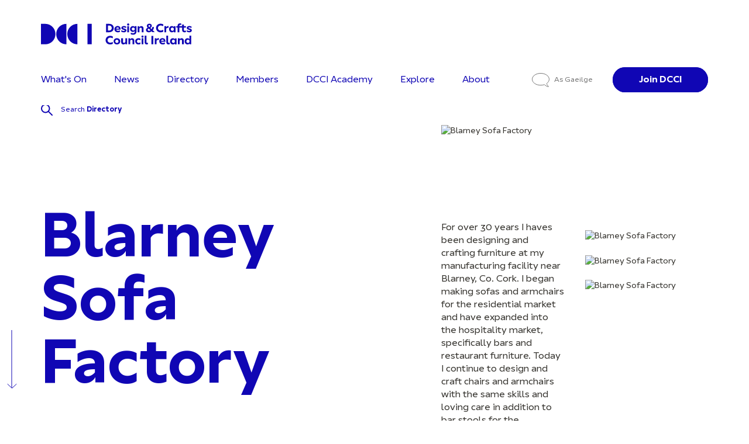

--- FILE ---
content_type: text/html; charset=UTF-8
request_url: https://www.dcci.ie/directory/blarney-sofa-factory/
body_size: 29948
content:
<!doctype html>
<html lang="en-US">
<head>
    <meta charset="UTF-8" />
    <meta name="viewport" content="width=device-width, initial-scale=1" />
    <meta name="format-detection" content="telephone=no">
    <title>Blarney Sofa Factory - Design &amp; Crafts Council Ireland</title>
        <meta name='robots' content='index, follow, max-image-preview:large, max-snippet:-1, max-video-preview:-1' />
	<style>img:is([sizes="auto" i], [sizes^="auto," i]) { contain-intrinsic-size: 3000px 1500px }</style>
	
	<!-- This site is optimized with the Yoast SEO Premium plugin v26.2 (Yoast SEO v26.2) - https://yoast.com/wordpress/plugins/seo/ -->
	<meta name="description" content="Blarney Sofa Factory - Design &amp; Crafts Council Ireland" />
	<link rel="canonical" href="https://www.dcci.ie/directory/blarney-sofa-factory/" />
	<meta property="og:locale" content="en_US" />
	<meta property="og:type" content="article" />
	<meta property="og:title" content="Blarney Sofa Factory - Design &amp; Crafts Council Ireland" />
	<meta property="og:description" content="Blarney Sofa Factory - Design &amp; Crafts Council Ireland" />
	<meta property="og:url" content="https://www.dcci.ie/directory/blarney-sofa-factory/" />
	<meta property="og:site_name" content="Design &amp; Crafts Council Ireland" />
	<meta property="article:publisher" content="https://www.facebook.com/DCCIreland/" />
	<meta property="og:image" content="https://www.dcci.ie/wp-content/uploads/2023/05/DCCI-Favicon.png" />
	<meta property="og:image:width" content="600" />
	<meta property="og:image:height" content="600" />
	<meta property="og:image:type" content="image/png" />
	<meta name="twitter:card" content="summary_large_image" />
	<meta name="twitter:site" content="@DCCIreland" />
	<script type="application/ld+json" class="yoast-schema-graph">{"@context":"https://schema.org","@graph":[{"@type":"WebPage","@id":"https://www.dcci.ie/directory/blarney-sofa-factory/","url":"https://www.dcci.ie/directory/blarney-sofa-factory/","name":"Blarney Sofa Factory - Design &amp; Crafts Council Ireland","isPartOf":{"@id":"https://www.dcci.ie/#website"},"datePublished":"2024-01-17T10:20:30+00:00","description":"Blarney Sofa Factory - Design &amp; Crafts Council Ireland","breadcrumb":{"@id":"https://www.dcci.ie/directory/blarney-sofa-factory/#breadcrumb"},"inLanguage":"en-US","potentialAction":[{"@type":"ReadAction","target":["https://www.dcci.ie/directory/blarney-sofa-factory/"]}]},{"@type":"BreadcrumbList","@id":"https://www.dcci.ie/directory/blarney-sofa-factory/#breadcrumb","itemListElement":[{"@type":"ListItem","position":1,"name":"Home","item":"https://www.dcci.ie/"},{"@type":"ListItem","position":2,"name":"Members","item":"https://www.dcci.ie/directory/"},{"@type":"ListItem","position":3,"name":"Blarney Sofa Factory"}]},{"@type":"WebSite","@id":"https://www.dcci.ie/#website","url":"https://www.dcci.ie/","name":"Design & Crafts Council Ireland","description":"The national agency for craft and design in Ireland","publisher":{"@id":"https://www.dcci.ie/#organization"},"potentialAction":[{"@type":"SearchAction","target":{"@type":"EntryPoint","urlTemplate":"https://www.dcci.ie/?s={search_term_string}"},"query-input":{"@type":"PropertyValueSpecification","valueRequired":true,"valueName":"search_term_string"}}],"inLanguage":"en-US"},{"@type":"Organization","@id":"https://www.dcci.ie/#organization","name":"Design & Crafts Council Ireland","url":"https://www.dcci.ie/","logo":{"@type":"ImageObject","inLanguage":"en-US","@id":"https://www.dcci.ie/#/schema/logo/image/","url":"https://www.dcci.ie/wp-content/uploads/2023/05/DCCI-Favicon.png","contentUrl":"https://www.dcci.ie/wp-content/uploads/2023/05/DCCI-Favicon.png","width":600,"height":600,"caption":"Design & Crafts Council Ireland"},"image":{"@id":"https://www.dcci.ie/#/schema/logo/image/"},"sameAs":["https://www.facebook.com/DCCIreland/","https://x.com/DCCIreland","https://www.youtube.com/channel/UC92wPH_3NYjf270TTvbNjkA","https://www.instagram.com/dccireland/","https://www.linkedin.com/company/design-crafts-council-of-ireland"]}]}</script>
	<!-- / Yoast SEO Premium plugin. -->


<script type='application/javascript'>console.log('PixelYourSite Free version 9.4.7.1');</script>
<link rel='dns-prefetch' href='//www.googletagmanager.com' />
<script type="text/javascript">
/* <![CDATA[ */
window._wpemojiSettings = {"baseUrl":"https:\/\/s.w.org\/images\/core\/emoji\/16.0.1\/72x72\/","ext":".png","svgUrl":"https:\/\/s.w.org\/images\/core\/emoji\/16.0.1\/svg\/","svgExt":".svg","source":{"concatemoji":"https:\/\/www.dcci.ie\/wp-includes\/js\/wp-emoji-release.min.js?ver=878f515e"}};
/*! This file is auto-generated */
!function(s,n){var o,i,e;function c(e){try{var t={supportTests:e,timestamp:(new Date).valueOf()};sessionStorage.setItem(o,JSON.stringify(t))}catch(e){}}function p(e,t,n){e.clearRect(0,0,e.canvas.width,e.canvas.height),e.fillText(t,0,0);var t=new Uint32Array(e.getImageData(0,0,e.canvas.width,e.canvas.height).data),a=(e.clearRect(0,0,e.canvas.width,e.canvas.height),e.fillText(n,0,0),new Uint32Array(e.getImageData(0,0,e.canvas.width,e.canvas.height).data));return t.every(function(e,t){return e===a[t]})}function u(e,t){e.clearRect(0,0,e.canvas.width,e.canvas.height),e.fillText(t,0,0);for(var n=e.getImageData(16,16,1,1),a=0;a<n.data.length;a++)if(0!==n.data[a])return!1;return!0}function f(e,t,n,a){switch(t){case"flag":return n(e,"\ud83c\udff3\ufe0f\u200d\u26a7\ufe0f","\ud83c\udff3\ufe0f\u200b\u26a7\ufe0f")?!1:!n(e,"\ud83c\udde8\ud83c\uddf6","\ud83c\udde8\u200b\ud83c\uddf6")&&!n(e,"\ud83c\udff4\udb40\udc67\udb40\udc62\udb40\udc65\udb40\udc6e\udb40\udc67\udb40\udc7f","\ud83c\udff4\u200b\udb40\udc67\u200b\udb40\udc62\u200b\udb40\udc65\u200b\udb40\udc6e\u200b\udb40\udc67\u200b\udb40\udc7f");case"emoji":return!a(e,"\ud83e\udedf")}return!1}function g(e,t,n,a){var r="undefined"!=typeof WorkerGlobalScope&&self instanceof WorkerGlobalScope?new OffscreenCanvas(300,150):s.createElement("canvas"),o=r.getContext("2d",{willReadFrequently:!0}),i=(o.textBaseline="top",o.font="600 32px Arial",{});return e.forEach(function(e){i[e]=t(o,e,n,a)}),i}function t(e){var t=s.createElement("script");t.src=e,t.defer=!0,s.head.appendChild(t)}"undefined"!=typeof Promise&&(o="wpEmojiSettingsSupports",i=["flag","emoji"],n.supports={everything:!0,everythingExceptFlag:!0},e=new Promise(function(e){s.addEventListener("DOMContentLoaded",e,{once:!0})}),new Promise(function(t){var n=function(){try{var e=JSON.parse(sessionStorage.getItem(o));if("object"==typeof e&&"number"==typeof e.timestamp&&(new Date).valueOf()<e.timestamp+604800&&"object"==typeof e.supportTests)return e.supportTests}catch(e){}return null}();if(!n){if("undefined"!=typeof Worker&&"undefined"!=typeof OffscreenCanvas&&"undefined"!=typeof URL&&URL.createObjectURL&&"undefined"!=typeof Blob)try{var e="postMessage("+g.toString()+"("+[JSON.stringify(i),f.toString(),p.toString(),u.toString()].join(",")+"));",a=new Blob([e],{type:"text/javascript"}),r=new Worker(URL.createObjectURL(a),{name:"wpTestEmojiSupports"});return void(r.onmessage=function(e){c(n=e.data),r.terminate(),t(n)})}catch(e){}c(n=g(i,f,p,u))}t(n)}).then(function(e){for(var t in e)n.supports[t]=e[t],n.supports.everything=n.supports.everything&&n.supports[t],"flag"!==t&&(n.supports.everythingExceptFlag=n.supports.everythingExceptFlag&&n.supports[t]);n.supports.everythingExceptFlag=n.supports.everythingExceptFlag&&!n.supports.flag,n.DOMReady=!1,n.readyCallback=function(){n.DOMReady=!0}}).then(function(){return e}).then(function(){var e;n.supports.everything||(n.readyCallback(),(e=n.source||{}).concatemoji?t(e.concatemoji):e.wpemoji&&e.twemoji&&(t(e.twemoji),t(e.wpemoji)))}))}((window,document),window._wpemojiSettings);
/* ]]> */
</script>
<style id='wp-emoji-styles-inline-css' type='text/css'>

	img.wp-smiley, img.emoji {
		display: inline !important;
		border: none !important;
		box-shadow: none !important;
		height: 1em !important;
		width: 1em !important;
		margin: 0 0.07em !important;
		vertical-align: -0.1em !important;
		background: none !important;
		padding: 0 !important;
	}
</style>
<link rel='stylesheet' id='wp-block-library-css' href='https://www.dcci.ie/wp-includes/css/dist/block-library/style.min.css?ver=878f515e' type='text/css' media='all' />
<style id='classic-theme-styles-inline-css' type='text/css'>
/*! This file is auto-generated */
.wp-block-button__link{color:#fff;background-color:#32373c;border-radius:9999px;box-shadow:none;text-decoration:none;padding:calc(.667em + 2px) calc(1.333em + 2px);font-size:1.125em}.wp-block-file__button{background:#32373c;color:#fff;text-decoration:none}
</style>
<style id='global-styles-inline-css' type='text/css'>
:root{--wp--preset--aspect-ratio--square: 1;--wp--preset--aspect-ratio--4-3: 4/3;--wp--preset--aspect-ratio--3-4: 3/4;--wp--preset--aspect-ratio--3-2: 3/2;--wp--preset--aspect-ratio--2-3: 2/3;--wp--preset--aspect-ratio--16-9: 16/9;--wp--preset--aspect-ratio--9-16: 9/16;--wp--preset--color--black: #000000;--wp--preset--color--cyan-bluish-gray: #abb8c3;--wp--preset--color--white: #ffffff;--wp--preset--color--pale-pink: #f78da7;--wp--preset--color--vivid-red: #cf2e2e;--wp--preset--color--luminous-vivid-orange: #ff6900;--wp--preset--color--luminous-vivid-amber: #fcb900;--wp--preset--color--light-green-cyan: #7bdcb5;--wp--preset--color--vivid-green-cyan: #00d084;--wp--preset--color--pale-cyan-blue: #8ed1fc;--wp--preset--color--vivid-cyan-blue: #0693e3;--wp--preset--color--vivid-purple: #9b51e0;--wp--preset--gradient--vivid-cyan-blue-to-vivid-purple: linear-gradient(135deg,rgba(6,147,227,1) 0%,rgb(155,81,224) 100%);--wp--preset--gradient--light-green-cyan-to-vivid-green-cyan: linear-gradient(135deg,rgb(122,220,180) 0%,rgb(0,208,130) 100%);--wp--preset--gradient--luminous-vivid-amber-to-luminous-vivid-orange: linear-gradient(135deg,rgba(252,185,0,1) 0%,rgba(255,105,0,1) 100%);--wp--preset--gradient--luminous-vivid-orange-to-vivid-red: linear-gradient(135deg,rgba(255,105,0,1) 0%,rgb(207,46,46) 100%);--wp--preset--gradient--very-light-gray-to-cyan-bluish-gray: linear-gradient(135deg,rgb(238,238,238) 0%,rgb(169,184,195) 100%);--wp--preset--gradient--cool-to-warm-spectrum: linear-gradient(135deg,rgb(74,234,220) 0%,rgb(151,120,209) 20%,rgb(207,42,186) 40%,rgb(238,44,130) 60%,rgb(251,105,98) 80%,rgb(254,248,76) 100%);--wp--preset--gradient--blush-light-purple: linear-gradient(135deg,rgb(255,206,236) 0%,rgb(152,150,240) 100%);--wp--preset--gradient--blush-bordeaux: linear-gradient(135deg,rgb(254,205,165) 0%,rgb(254,45,45) 50%,rgb(107,0,62) 100%);--wp--preset--gradient--luminous-dusk: linear-gradient(135deg,rgb(255,203,112) 0%,rgb(199,81,192) 50%,rgb(65,88,208) 100%);--wp--preset--gradient--pale-ocean: linear-gradient(135deg,rgb(255,245,203) 0%,rgb(182,227,212) 50%,rgb(51,167,181) 100%);--wp--preset--gradient--electric-grass: linear-gradient(135deg,rgb(202,248,128) 0%,rgb(113,206,126) 100%);--wp--preset--gradient--midnight: linear-gradient(135deg,rgb(2,3,129) 0%,rgb(40,116,252) 100%);--wp--preset--font-size--small: 13px;--wp--preset--font-size--medium: 20px;--wp--preset--font-size--large: 36px;--wp--preset--font-size--x-large: 42px;--wp--preset--spacing--20: 0.44rem;--wp--preset--spacing--30: 0.67rem;--wp--preset--spacing--40: 1rem;--wp--preset--spacing--50: 1.5rem;--wp--preset--spacing--60: 2.25rem;--wp--preset--spacing--70: 3.38rem;--wp--preset--spacing--80: 5.06rem;--wp--preset--shadow--natural: 6px 6px 9px rgba(0, 0, 0, 0.2);--wp--preset--shadow--deep: 12px 12px 50px rgba(0, 0, 0, 0.4);--wp--preset--shadow--sharp: 6px 6px 0px rgba(0, 0, 0, 0.2);--wp--preset--shadow--outlined: 6px 6px 0px -3px rgba(255, 255, 255, 1), 6px 6px rgba(0, 0, 0, 1);--wp--preset--shadow--crisp: 6px 6px 0px rgba(0, 0, 0, 1);}:where(.is-layout-flex){gap: 0.5em;}:where(.is-layout-grid){gap: 0.5em;}body .is-layout-flex{display: flex;}.is-layout-flex{flex-wrap: wrap;align-items: center;}.is-layout-flex > :is(*, div){margin: 0;}body .is-layout-grid{display: grid;}.is-layout-grid > :is(*, div){margin: 0;}:where(.wp-block-columns.is-layout-flex){gap: 2em;}:where(.wp-block-columns.is-layout-grid){gap: 2em;}:where(.wp-block-post-template.is-layout-flex){gap: 1.25em;}:where(.wp-block-post-template.is-layout-grid){gap: 1.25em;}.has-black-color{color: var(--wp--preset--color--black) !important;}.has-cyan-bluish-gray-color{color: var(--wp--preset--color--cyan-bluish-gray) !important;}.has-white-color{color: var(--wp--preset--color--white) !important;}.has-pale-pink-color{color: var(--wp--preset--color--pale-pink) !important;}.has-vivid-red-color{color: var(--wp--preset--color--vivid-red) !important;}.has-luminous-vivid-orange-color{color: var(--wp--preset--color--luminous-vivid-orange) !important;}.has-luminous-vivid-amber-color{color: var(--wp--preset--color--luminous-vivid-amber) !important;}.has-light-green-cyan-color{color: var(--wp--preset--color--light-green-cyan) !important;}.has-vivid-green-cyan-color{color: var(--wp--preset--color--vivid-green-cyan) !important;}.has-pale-cyan-blue-color{color: var(--wp--preset--color--pale-cyan-blue) !important;}.has-vivid-cyan-blue-color{color: var(--wp--preset--color--vivid-cyan-blue) !important;}.has-vivid-purple-color{color: var(--wp--preset--color--vivid-purple) !important;}.has-black-background-color{background-color: var(--wp--preset--color--black) !important;}.has-cyan-bluish-gray-background-color{background-color: var(--wp--preset--color--cyan-bluish-gray) !important;}.has-white-background-color{background-color: var(--wp--preset--color--white) !important;}.has-pale-pink-background-color{background-color: var(--wp--preset--color--pale-pink) !important;}.has-vivid-red-background-color{background-color: var(--wp--preset--color--vivid-red) !important;}.has-luminous-vivid-orange-background-color{background-color: var(--wp--preset--color--luminous-vivid-orange) !important;}.has-luminous-vivid-amber-background-color{background-color: var(--wp--preset--color--luminous-vivid-amber) !important;}.has-light-green-cyan-background-color{background-color: var(--wp--preset--color--light-green-cyan) !important;}.has-vivid-green-cyan-background-color{background-color: var(--wp--preset--color--vivid-green-cyan) !important;}.has-pale-cyan-blue-background-color{background-color: var(--wp--preset--color--pale-cyan-blue) !important;}.has-vivid-cyan-blue-background-color{background-color: var(--wp--preset--color--vivid-cyan-blue) !important;}.has-vivid-purple-background-color{background-color: var(--wp--preset--color--vivid-purple) !important;}.has-black-border-color{border-color: var(--wp--preset--color--black) !important;}.has-cyan-bluish-gray-border-color{border-color: var(--wp--preset--color--cyan-bluish-gray) !important;}.has-white-border-color{border-color: var(--wp--preset--color--white) !important;}.has-pale-pink-border-color{border-color: var(--wp--preset--color--pale-pink) !important;}.has-vivid-red-border-color{border-color: var(--wp--preset--color--vivid-red) !important;}.has-luminous-vivid-orange-border-color{border-color: var(--wp--preset--color--luminous-vivid-orange) !important;}.has-luminous-vivid-amber-border-color{border-color: var(--wp--preset--color--luminous-vivid-amber) !important;}.has-light-green-cyan-border-color{border-color: var(--wp--preset--color--light-green-cyan) !important;}.has-vivid-green-cyan-border-color{border-color: var(--wp--preset--color--vivid-green-cyan) !important;}.has-pale-cyan-blue-border-color{border-color: var(--wp--preset--color--pale-cyan-blue) !important;}.has-vivid-cyan-blue-border-color{border-color: var(--wp--preset--color--vivid-cyan-blue) !important;}.has-vivid-purple-border-color{border-color: var(--wp--preset--color--vivid-purple) !important;}.has-vivid-cyan-blue-to-vivid-purple-gradient-background{background: var(--wp--preset--gradient--vivid-cyan-blue-to-vivid-purple) !important;}.has-light-green-cyan-to-vivid-green-cyan-gradient-background{background: var(--wp--preset--gradient--light-green-cyan-to-vivid-green-cyan) !important;}.has-luminous-vivid-amber-to-luminous-vivid-orange-gradient-background{background: var(--wp--preset--gradient--luminous-vivid-amber-to-luminous-vivid-orange) !important;}.has-luminous-vivid-orange-to-vivid-red-gradient-background{background: var(--wp--preset--gradient--luminous-vivid-orange-to-vivid-red) !important;}.has-very-light-gray-to-cyan-bluish-gray-gradient-background{background: var(--wp--preset--gradient--very-light-gray-to-cyan-bluish-gray) !important;}.has-cool-to-warm-spectrum-gradient-background{background: var(--wp--preset--gradient--cool-to-warm-spectrum) !important;}.has-blush-light-purple-gradient-background{background: var(--wp--preset--gradient--blush-light-purple) !important;}.has-blush-bordeaux-gradient-background{background: var(--wp--preset--gradient--blush-bordeaux) !important;}.has-luminous-dusk-gradient-background{background: var(--wp--preset--gradient--luminous-dusk) !important;}.has-pale-ocean-gradient-background{background: var(--wp--preset--gradient--pale-ocean) !important;}.has-electric-grass-gradient-background{background: var(--wp--preset--gradient--electric-grass) !important;}.has-midnight-gradient-background{background: var(--wp--preset--gradient--midnight) !important;}.has-small-font-size{font-size: var(--wp--preset--font-size--small) !important;}.has-medium-font-size{font-size: var(--wp--preset--font-size--medium) !important;}.has-large-font-size{font-size: var(--wp--preset--font-size--large) !important;}.has-x-large-font-size{font-size: var(--wp--preset--font-size--x-large) !important;}
:where(.wp-block-post-template.is-layout-flex){gap: 1.25em;}:where(.wp-block-post-template.is-layout-grid){gap: 1.25em;}
:where(.wp-block-columns.is-layout-flex){gap: 2em;}:where(.wp-block-columns.is-layout-grid){gap: 2em;}
:root :where(.wp-block-pullquote){font-size: 1.5em;line-height: 1.6;}
</style>
<link rel='stylesheet' id='weglot-css-css' href='https://www.dcci.ie/wp-content/plugins/weglot/dist/css/front-css.css?ver=e47160d3' type='text/css' media='all' />
<style id="weglot-custom-style">.country-selector{display:none;}</style><link rel='stylesheet' id='new-flag-css-css' href='https://www.dcci.ie/wp-content/plugins/weglot/dist/css/new-flags.css?ver=e47160d3' type='text/css' media='all' />
<link rel='stylesheet' id='index_css-css' href='https://www.dcci.ie/wp-content/themes/wondr-mvp-v2/dist/index.css?ver=3c38e08c' type='text/css' media='all' />
<link rel='stylesheet' id='styles_css-css' href='https://www.dcci.ie/wp-content/themes/wondr-mvp-v2/css/styles.css?ver=3c38e08c' type='text/css' media='all' />
<link rel='stylesheet' id='custom_css-css' href='https://www.dcci.ie/wp-content/themes/wondr-mvp-v2/css/custom.css?ver=3c38e08c' type='text/css' media='all' />
<script type="text/javascript" src="https://www.dcci.ie/wp-content/plugins/weglot/dist/front-js.js?ver=e47160d3" id="wp-weglot-js-js"></script>
<script type="text/javascript" id="jquery-core-js-extra">
/* <![CDATA[ */
var wpApiSettings = {"ajax_url":"https:\/\/www.dcci.ie\/wp-admin\/admin-ajax.php"};
/* ]]> */
</script>
<script type="text/javascript" src="https://www.dcci.ie/wp-includes/js/jquery/jquery.min.js?ver=7831c3ea" id="jquery-core-js"></script>
<script type="text/javascript" src="https://www.dcci.ie/wp-includes/js/jquery/jquery-migrate.min.js?ver=f79afd47" id="jquery-migrate-js"></script>
<script type="text/javascript" src="https://www.dcci.ie/wp-content/plugins/pixelyoursite/dist/scripts/jquery.bind-first-0.2.3.min.js?ver=878f515e" id="jquery-bind-first-js"></script>
<script type="text/javascript" src="https://www.dcci.ie/wp-content/plugins/pixelyoursite/dist/scripts/js.cookie-2.1.3.min.js?ver=d4a4a794" id="js-cookie-pys-js"></script>
<script type="text/javascript" id="pys-js-extra">
/* <![CDATA[ */
var pysOptions = {"staticEvents":{"facebook":{"init_event":[{"delay":0,"type":"static","name":"PageView","pixelIds":["5780366948747741"],"eventID":"89f8d5b9-86e9-4f2d-9594-71a206b1f483","params":{"page_title":"Blarney Sofa Factory","post_type":"member","post_id":56640,"plugin":"PixelYourSite","user_role":"guest","event_url":"www.dcci.ie\/directory\/blarney-sofa-factory\/"},"e_id":"init_event","ids":[],"hasTimeWindow":false,"timeWindow":0,"woo_order":"","edd_order":""}]}},"dynamicEvents":[],"triggerEvents":[],"triggerEventTypes":[],"facebook":{"pixelIds":["5780366948747741"],"advancedMatching":[],"advancedMatchingEnabled":true,"removeMetadata":false,"contentParams":{"post_type":"member","post_id":56640,"content_name":"Blarney Sofa Factory","tags":"","categories":[]},"commentEventEnabled":true,"wooVariableAsSimple":false,"downloadEnabled":true,"formEventEnabled":true,"serverApiEnabled":true,"wooCRSendFromServer":false,"send_external_id":null},"debug":"","siteUrl":"https:\/\/www.dcci.ie","ajaxUrl":"https:\/\/www.dcci.ie\/wp-admin\/admin-ajax.php","ajax_event":"cfbb694243","enable_remove_download_url_param":"1","cookie_duration":"7","last_visit_duration":"60","enable_success_send_form":"","ajaxForServerEvent":"1","send_external_id":"1","external_id_expire":"180","gdpr":{"ajax_enabled":false,"all_disabled_by_api":false,"facebook_disabled_by_api":false,"analytics_disabled_by_api":false,"google_ads_disabled_by_api":false,"pinterest_disabled_by_api":false,"bing_disabled_by_api":false,"externalID_disabled_by_api":false,"facebook_prior_consent_enabled":true,"analytics_prior_consent_enabled":true,"google_ads_prior_consent_enabled":null,"pinterest_prior_consent_enabled":true,"bing_prior_consent_enabled":true,"cookiebot_integration_enabled":false,"cookiebot_facebook_consent_category":"marketing","cookiebot_analytics_consent_category":"statistics","cookiebot_tiktok_consent_category":"marketing","cookiebot_google_ads_consent_category":null,"cookiebot_pinterest_consent_category":"marketing","cookiebot_bing_consent_category":"marketing","consent_magic_integration_enabled":false,"real_cookie_banner_integration_enabled":false,"cookie_notice_integration_enabled":false,"cookie_law_info_integration_enabled":false},"cookie":{"disabled_all_cookie":false,"disabled_advanced_form_data_cookie":false,"disabled_landing_page_cookie":false,"disabled_first_visit_cookie":false,"disabled_trafficsource_cookie":false,"disabled_utmTerms_cookie":false,"disabled_utmId_cookie":false},"woo":{"enabled":false},"edd":{"enabled":false}};
/* ]]> */
</script>
<script type="text/javascript" src="https://www.dcci.ie/wp-content/plugins/pixelyoursite/dist/scripts/public.js?ver=16ea17d1" id="pys-js"></script>

<!-- Google tag (gtag.js) snippet added by Site Kit -->
<!-- Google Analytics snippet added by Site Kit -->
<script type="text/javascript" src="https://www.googletagmanager.com/gtag/js?id=GT-T9HS566" id="google_gtagjs-js" async></script>
<script type="text/javascript" id="google_gtagjs-js-after">
/* <![CDATA[ */
window.dataLayer = window.dataLayer || [];function gtag(){dataLayer.push(arguments);}
gtag("set","linker",{"domains":["www.dcci.ie"]});
gtag("js", new Date());
gtag("set", "developer_id.dZTNiMT", true);
gtag("config", "GT-T9HS566");
/* ]]> */
</script>
<link rel="https://api.w.org/" href="https://www.dcci.ie/wp-json/" /><link rel="alternate" title="JSON" type="application/json" href="https://www.dcci.ie/wp-json/wp/v2/member/56640" /><link rel="EditURI" type="application/rsd+xml" title="RSD" href="https://www.dcci.ie/xmlrpc.php?rsd" />
<link rel='shortlink' href='https://www.dcci.ie/?p=56640' />
<link rel="alternate" title="oEmbed (JSON)" type="application/json+oembed" href="https://www.dcci.ie/wp-json/oembed/1.0/embed?url=https%3A%2F%2Fwww.dcci.ie%2Fdirectory%2Fblarney-sofa-factory%2F" />
<link rel="alternate" title="oEmbed (XML)" type="text/xml+oembed" href="https://www.dcci.ie/wp-json/oembed/1.0/embed?url=https%3A%2F%2Fwww.dcci.ie%2Fdirectory%2Fblarney-sofa-factory%2F&#038;format=xml" />
<meta name="generator" content="Site Kit by Google 1.164.0" /><script>document.createElement( "picture" );if(!window.HTMLPictureElement && document.addEventListener) {window.addEventListener("DOMContentLoaded", function() {var s = document.createElement("script");s.src = "https://www.dcci.ie/wp-content/plugins/webp-express/js/picturefill.min.js";document.body.appendChild(s);});}</script>
<link rel="alternate" href="https://www.dcci.ie/directory/blarney-sofa-factory/" hreflang="en"/>
<link rel="alternate" href="https://www.dcci.ie/ga/directory/blarney-sofa-factory/" hreflang="ga"/>
<script type="application/json" id="weglot-data">{"website":"http:\/\/dcci.ie","uid":"8cf192a051","project_slug":"dcci-site","language_from":"en","language_from_custom_flag":null,"language_from_custom_name":null,"excluded_paths":[],"excluded_blocks":[{"value":".header__links__language","description":null}],"custom_settings":{"button_style":{"is_dropdown":true,"with_flags":true,"flag_type":"rectangle_mat","with_name":true,"full_name":true,"custom_css":".country-selector{display:none;}"},"translate_email":true,"translate_amp":true,"translate_search":true,"wp_user_version":"4.2.7","switchers":[{"templates":{"name":"default","hash":"9239ac846cfd38e7b787a885b99a7aab759d88f0"},"location":[],"style":{"with_flags":true,"flag_type":"rectangle_mat","with_name":true,"full_name":true,"is_dropdown":true}}]},"pending_translation_enabled":false,"curl_ssl_check_enabled":true,"languages":[{"language_to":"ga","custom_code":null,"custom_name":null,"custom_local_name":null,"provider":null,"enabled":true,"automatic_translation_enabled":true,"deleted_at":null,"connect_host_destination":null,"custom_flag":null}],"organization_slug":"w-272c332e3c","current_language":"en","switcher_links":{"en":"https:\/\/www.dcci.ie\/directory\/blarney-sofa-factory\/?wg-choose-original=true","ga":"https:\/\/www.dcci.ie\/ga\/directory\/blarney-sofa-factory\/?wg-choose-original=false"},"original_path":"\/directory\/blarney-sofa-factory\/"}</script><link rel="icon" href="https://www.dcci.ie/wp-content/uploads/2023/05/cropped-DCCI-Favicon-32x32.png" sizes="32x32" />
<link rel="icon" href="https://www.dcci.ie/wp-content/uploads/2023/05/cropped-DCCI-Favicon-192x192.png" sizes="192x192" />
<link rel="apple-touch-icon" href="https://www.dcci.ie/wp-content/uploads/2023/05/cropped-DCCI-Favicon-180x180.png" />
<meta name="msapplication-TileImage" content="https://www.dcci.ie/wp-content/uploads/2023/05/cropped-DCCI-Favicon-270x270.png" />
		<style type="text/css" id="wp-custom-css">
			.campaign-white .footer__main__newsletter label a {
    color: black;
}
span.gfield_required.gfield_required_custom {
	display: none !important;
}
.campaign-black .dashicons-trash:before {
	color: red;
}

.campaign-black .ginput_preview {
	background: gray;
  padding: 20px;
}

.campaign-black ::selection {
  color: white !important;
  background: gray !important;
}

body.campaign-related-page.campaign-black .gfield_select {
    box-shadow:none;
	border: 1px solid #fff;
}

svg.flockler-grid-item__context__icon {
    vertical-align: top;
}		</style>
		    
    <script src="https://plugins.flockler.com/embed/16e88f68c280078e6c3cc65257156295/16ea79d892f0a038af66109643d7479f?autoload=false"></script>
</head>

<body class="wp-singular member-template-default single single-member postid-56640 wp-theme-wondr-mvp-v2">

    
<a class="skip-to-content-link" title="Skip to content" aria-label="Skip to content" href="#main">
  Skip to content
</a>

<div class="header-overlay"></div>

<header class="header">
  <div class="container">
    <div class="header__top">
      <a href="https://www.dcci.ie/members/join-dcci/" class="cta cta-mobile"><span>Join DCCI</span></a>
      <div class="header__logo">
          <a class="logo-dark" href="https://www.dcci.ie"><img src="https://www.dcci.ie/wp-content/uploads/2023/03/Logo.svg" alt="DCCI Logo Dark"></a>
          <a class="logo-light" href="https://www.dcci.ie"><img src="https://www.dcci.ie/wp-content/uploads/2023/03/Logo.svg" alt="DCCI Logo Light"></a>
      </div>
      <span class="current-mobile"><a></a></span>
        <div class="header__search">
          <div class="wrap-search">
            <button type="button" class="header__search__back" aria-label="Go back">
              <svg role="img" width="25" height="48" viewBox="0 0 25 48" fill="none" xmlns="http://www.w3.org/2000/svg">
                <rect x="1" width="24" height="48" fill="white"></rect>
                <path d="M11.333 33.6667L1.99973 24.3335L11.333 15.0002" stroke="#1006B4" stroke-width="2" stroke-linecap="round"></path>
              </svg>
            </button>
            <form method="get" action="https://www.dcci.ie">
              <input type="text" name="s" placeholder="Discover Events, Galleries, Members and more..." class="header__search__input">
            </form>
            <svg role="img" width="22" height="22" viewBox="0 0 22 22" fill="none" xmlns="http://www.w3.org/2000/svg" class="header__search__glass">
              <path d="M17.2712 17.2727L14.0759 14.0774M15.9995 15.9993L20.9995 20.9993M0.999512 8.5C0.999512 12.6421 4.35738 16 8.49951 16C12.6416 16 15.9995 12.6421 15.9995 8.5C15.9995 4.35786 12.6416 1 8.49951 1C4.35738 1 0.999512 4.35786 0.999512 8.5Z" stroke-width="2" stroke-linecap="round"></path>
            </svg>
          </div>
          <div class="search-results"></div>
        </div>
        <div class="header-search-overlay"></div>

      <div class="header__mobile">
        <button type="button" class="header__mobile__search" aria-label="Search">
          <svg role="img" width="16" height="16" viewBox="0 0 22 22" fill="none" xmlns="http://www.w3.org/2000/svg">
            <path d="M17.2712 17.2727L14.0759 14.0774M15.9995 15.9993L20.9995 20.9993M0.999512 8.5C0.999512 12.6421 4.35738 16 8.49951 16C12.6416 16 15.9995 12.6421 15.9995 8.5C15.9995 4.35786 12.6416 1 8.49951 1C4.35738 1 0.999512 4.35786 0.999512 8.5Z" stroke-width="2" stroke-linecap="round"></path>
          </svg>
        </button>
        <button type="button" class="header__mobile__toggle">
          <span></span>
        </button>
      </div>
    </div>
    <div class="header__bottom">
      <nav class="header__nav">
        <ul class="header__nav__menu">
          <a href="https://www.dcci.ie/ga/directory/blarney-sofa-factory/"  class="header__links__language mobile">
            <svg role="img" width="17" height="14" viewBox="0 0 17 14" fill="none" xmlns="http://www.w3.org/2000/svg">
              <path d="M13.9769 9.7932L13.4338 10.2004L13.6118 10.8554C13.7528 11.3745 13.9847 11.8608 14.2656 12.3066C13.6939 12.0107 13.1856 11.6561 12.8208 11.2376L12.3803 10.7322L11.7455 10.9477C10.7667 11.2801 9.66708 11.4685 8.5 11.4685C6.34309 11.4685 4.43045 10.8259 3.08101 9.83615C1.73099 8.84599 1 7.56074 1 6.23424C1 4.90775 1.73099 3.62249 3.08101 2.63233C4.43045 1.6426 6.34309 1 8.5 1C10.6569 1 12.5695 1.6426 13.919 2.63233C15.269 3.62249 16 4.90775 16 6.23424C16 7.5419 15.2901 8.80855 13.9769 9.7932Z" stroke="#767676" stroke-width="2"></path>
            </svg>
            <span>As Gaeilge</span>
          </a>
          <li class="header__nav__menu__item parent">
            <a href="https://www.dcci.ie/whats-on/" class="header__nav__menu__item__link">What's On</a>
              <div class="submenu">
                <div class="wrapper">
                  <div class="submenu__first">
                    <button type="button" class="back-btn back-1"></button>
                    <div class="submenu__menu">
                        <a href="/events/?county_id=&amp;start_date=&amp;end_date=&amp;category_id=" class="submenu__menu__item parent">
                          <span class="anim">
                            <span class="text"><span>Current</span></span>
                              <svg role="img" width="6" height="8" viewBox="0 0 6 8" fill="none" xmlns="http://www.w3.org/2000/svg">
                                <path d="M1 1L4 4L0.999999 7" stroke="#adadad" stroke-width="2" stroke-linecap="round"></path>
                              </svg>
                          </span>
                        </a>
                          <div class="third-level">
                            <button type="button" class="back-btn back-2"></button>
                            <div class="mobile-scroller">
                              <a href="https://www.dcci.ie/made-local-2025/" class="third-level__item ">
                                <span class="anim">
                                  <span class="text"><span>Made Local 2025</span></span>
                                </span>
                              </a>
                              <a href="https://www.dcci.ie/whats-on/irish-design-week-2025/" class="third-level__item ">
                                <span class="anim">
                                  <span class="text"><span>Irish Design Week</span></span>
                                </span>
                              </a>
                              <a href="https://www.dcci.ie/whats-on/dcci-awards-2024/dcci-irish-business-design-challenge/" class="third-level__item ">
                                <span class="anim">
                                  <span class="text"><span>DCCI Irish Business Design Challenge</span></span>
                                </span>
                              </a>
                            </div>
                          </div>
                        <a href="/whats-on/" class="submenu__menu__item parent">
                          <span class="anim">
                            <span class="text"><span>Past Events</span></span>
                              <svg role="img" width="6" height="8" viewBox="0 0 6 8" fill="none" xmlns="http://www.w3.org/2000/svg">
                                <path d="M1 1L4 4L0.999999 7" stroke="#adadad" stroke-width="2" stroke-linecap="round"></path>
                              </svg>
                          </span>
                        </a>
                          <div class="third-level">
                            <button type="button" class="back-btn back-2"></button>
                            <div class="mobile-scroller">
                              <a href="https://www.dcci.ie/dcci-future-makers/" class="third-level__item ">
                                <span class="anim">
                                  <span class="text"><span>DCCI Future Makers</span></span>
                                </span>
                              </a>
                              <a href="https://www.dcci.ie/whats-on/dcci-august-craft-month/" class="third-level__item ">
                                <span class="anim">
                                  <span class="text"><span>August Craft Month 2025</span></span>
                                </span>
                              </a>
                              <a href="https://www.dcci.ie/dcci-academy/jewellery-goldsmithing/" class="third-level__item ">
                                <span class="anim">
                                  <span class="text"><span>DCCI Academy Summer Courses</span></span>
                                </span>
                              </a>
                              <a href="https://www.dcci.ie/whats-on/revelations/" class="third-level__item ">
                                <span class="anim">
                                  <span class="text"><span>Révélations</span></span>
                                </span>
                              </a>
                              <a href="https://www.dcci.ie/whats-on/bord-bia-bloom/" class="third-level__item ">
                                <span class="anim">
                                  <span class="text"><span>Bord Bia Bloom</span></span>
                                </span>
                              </a>
                              <a href="https://www.dcci.ie/collect/" class="third-level__item ">
                                <span class="anim">
                                  <span class="text"><span>Collect</span></span>
                                </span>
                              </a>
                              <a href="https://www.dcci.ie/whats-on/dcci-showcase-ireland/" class="third-level__item ">
                                <span class="anim">
                                  <span class="text"><span>Showcase Ireland 2025</span></span>
                                </span>
                              </a>
                              <a href="https://www.dcci.ie/dcci-academy/young-craft-booster/" class="third-level__item ">
                                <span class="anim">
                                  <span class="text"><span>EU Young Craft Booster</span></span>
                                </span>
                              </a>
                              <a href="https://www.dcci.ie/dcci-academy/rds-branchardiere-lace-bursary/" class="third-level__item ">
                                <span class="anim">
                                  <span class="text"><span>RDS Branchardière Lace Bursary</span></span>
                                </span>
                              </a>
                              <a href="https://www.dcci.ie/dcci-academy/the-accelerator-programme/" class="third-level__item ">
                                <span class="anim">
                                  <span class="text"><span>The Accelerator Programme</span></span>
                                </span>
                              </a>
                            </div>
                          </div>
                        <a href="https://www.dcci.ie/explore/dcci-ndcg/exhibitions/" class="submenu__menu__item parent">
                          <span class="anim">
                            <span class="text"><span>DCCI Gallery Exhibitions</span></span>
                              <svg role="img" width="6" height="8" viewBox="0 0 6 8" fill="none" xmlns="http://www.w3.org/2000/svg">
                                <path d="M1 1L4 4L0.999999 7" stroke="#adadad" stroke-width="2" stroke-linecap="round"></path>
                              </svg>
                          </span>
                        </a>
                          <div class="third-level">
                            <button type="button" class="back-btn back-2"></button>
                            <div class="mobile-scroller">
                              <a href="https://www.dcci.ie/explore/dcci-ndcg/exhibitions/" class="third-level__item parent">
                                <span class="anim">
                                  <span class="text"><span>Now Showing</span></span>
                                    <svg role="img" width="6" height="8" viewBox="0 0 6 8" fill="none" xmlns="http://www.w3.org/2000/svg">
                                      <path d="M1 1L4 4L0.999999 7" stroke="#909090" stroke-width="2" stroke-linecap="round"></path>
                                    </svg>
                                </span>
                              </a>
                                <div class="fourth-level">
                                  <button type="button" class="back-btn back-3"></button>
                                    <div class="mobile-scroller">
                                      <a href="https://www.dcci.ie/events/common-threads/?campaign=dcci-ndcg" class="fourth-level__item">
                                        <span class="anim">
                                          <span class="text"><span>Common Threads</span></span>
                                        </span>
                                      </a>
                                    </div>
                                </div>
                              <a href="/explore/dcci-ndcg/exhibitions/" class="third-level__item ">
                                <span class="anim">
                                  <span class="text"><span>Future Exhibitions</span></span>
                                </span>
                              </a>
                              <a href="/events/?county_id=&amp;start_date=&amp;end_date=&amp;category_id=1505&amp;campaign=dcci-ndcg&amp;campaign=dcci-ndcg" class="third-level__item parent">
                                <span class="anim">
                                  <span class="text"><span>Past Exhibitions</span></span>
                                    <svg role="img" width="6" height="8" viewBox="0 0 6 8" fill="none" xmlns="http://www.w3.org/2000/svg">
                                      <path d="M1 1L4 4L0.999999 7" stroke="#909090" stroke-width="2" stroke-linecap="round"></path>
                                    </svg>
                                </span>
                              </a>
                                <div class="fourth-level">
                                  <button type="button" class="back-btn back-3"></button>
                                    <div class="mobile-scroller">
                                      <a href="https://www.dcci.ie/events/orla-kiely-a-life-in-pattern-exhibition/?campaign=dcci-ndcg" class="fourth-level__item">
                                        <span class="anim">
                                          <span class="text"><span>Orla Kiely A Life in Pattern</span></span>
                                        </span>
                                      </a>
                                      <a href="https://www.dcci.ie/events/past-present-future-perfect/?campaign=dcci-ndcg" class="fourth-level__item">
                                        <span class="anim">
                                          <span class="text"><span>“Past, Present – Future, Perfect”</span></span>
                                        </span>
                                      </a>
                                      <a href="/events/design-crafts-council-ireland-presents-illuminations-selected-works-of-holger-strom-and-cartoon-saloon/?campaign=dcci-ndcg" class="fourth-level__item">
                                        <span class="anim">
                                          <span class="text"><span>Selected works of Holger Strøm and Cartoon Saloon</span></span>
                                        </span>
                                      </a>
                                      <a href="/events/made-in-kilkenny-made-local-a-celebration-of-excellence-in-craft/?campaign=dcci-ndcg" class="fourth-level__item">
                                        <span class="anim">
                                          <span class="text"><span>Made In Kilkenny/Made Local</span></span>
                                        </span>
                                      </a>
                                      <a href="/events/collectibles-and-curiosities/?campaign=dcci-ndcg" class="fourth-level__item">
                                        <span class="anim">
                                          <span class="text"><span>Collectibles & Curiosities</span></span>
                                        </span>
                                      </a>
                                      <a href="/events/glittering_pasts/?campaign=dcci-ndcg" class="fourth-level__item">
                                        <span class="anim">
                                          <span class="text"><span>Golden Past – Glittering Futures</span></span>
                                        </span>
                                      </a>
                                      <a href="/events/?county_id=&amp;start_date=&amp;end_date=&amp;category_id=1505&amp;campaign=dcci-ndcg&amp;campaign=dcci-ndcg" class="fourth-level__item">
                                        <span class="anim">
                                          <span class="text"><span>View All</span></span>
                                        </span>
                                      </a>
                                    </div>
                                </div>
                            </div>
                          </div>
                    </div>
                    <div class="social-links">
                      <a href="https://twitter.com/DCCIreland" class="twitter" target="_blank">
                          <svg role="img" width="16" height="13" viewBox="0 0 16 13" fill="none" xmlns="http://www.w3.org/2000/svg">
                              <path d="M14.2987 3.22232C14.3085 3.36275 14.3085 3.50318 14.3085 3.64491C14.3085 7.96333 11.0209 12.9438 5.00958 12.9438V12.9412C3.2338 12.9438 1.49491 12.4351 0 11.4761C0.258212 11.5071 0.517719 11.5226 0.777872 11.5233C2.24949 11.5246 3.67904 11.0308 4.83679 10.1216C3.4383 10.095 2.21195 9.18321 1.78354 7.85202C2.27343 7.94651 2.77821 7.92709 3.25904 7.79572C1.73436 7.48768 0.637441 6.14808 0.637441 4.59233C0.637441 4.5781 0.637441 4.56451 0.637441 4.55092C1.09174 4.80395 1.6004 4.94438 2.12071 4.95992C0.684683 4.00019 0.242033 2.08981 1.10921 0.596194C2.7685 2.63795 5.21666 3.87918 7.84473 4.01055C7.58134 2.87545 7.94116 1.68599 8.79022 0.888057C10.1065 -0.34929 12.1767 -0.28587 13.4141 1.02978C14.146 0.885469 14.8475 0.616902 15.4895 0.236379C15.2455 0.992895 14.7349 1.63551 14.0528 2.04386C14.7006 1.9675 15.3335 1.79407 15.9296 1.52938C15.4908 2.18688 14.9381 2.75961 14.2987 3.22232Z"></path>
                          </svg>
                      </a>
                      <a href="https://www.instagram.com/dccireland/" class="instagram" target="_blank">
                          <svg role="img" width="16" height="16" viewBox="0 0 16 16" fill="none" xmlns="http://www.w3.org/2000/svg">
                              <path fill-rule="evenodd" clip-rule="evenodd" d="M4.31818 1.43939C2.72827 1.43939 1.43939 2.72827 1.43939 4.31818V11.5152C1.43939 13.1051 2.72827 14.3939 4.31818 14.3939H11.5152C13.1051 14.3939 14.3939 13.1051 14.3939 11.5152V4.31818C14.3939 2.72827 13.1051 1.43939 11.5152 1.43939H4.31818ZM0 4.31818C0 1.93332 1.93332 0 4.31818 0H11.5152C13.9 0 15.8333 1.93332 15.8333 4.31818V11.5152C15.8333 13.9 13.9 15.8333 11.5152 15.8333H4.31818C1.93332 15.8333 0 13.9 0 11.5152V4.31818Z"></path>
                              <path fill-rule="evenodd" clip-rule="evenodd" d="M8.2648 5.74986C7.81558 5.68325 7.35679 5.75998 6.95369 5.96914C6.55058 6.1783 6.2237 6.50924 6.01952 6.91489C5.81535 7.32054 5.74428 7.78024 5.81643 8.22861C5.88858 8.67698 6.10027 9.09118 6.42139 9.41231C6.74251 9.73343 7.15672 9.94512 7.60508 10.0173C8.05345 10.0894 8.51315 10.0183 8.9188 9.81417C9.32445 9.61 9.6554 9.28311 9.86456 8.88001C10.0737 8.47691 10.1505 8.01812 10.0838 7.5689C10.0159 7.11067 9.80236 6.68645 9.47481 6.35889C9.14725 6.03133 8.72303 5.81781 8.2648 5.74986ZM6.29074 4.6915C6.96258 4.3429 7.72723 4.21501 8.47594 4.32604C9.23965 4.43928 9.94668 4.79516 10.4926 5.34108C11.0385 5.88701 11.3944 6.59405 11.5077 7.35776C11.6187 8.10647 11.4908 8.87112 11.1422 9.54295C10.7936 10.2148 10.242 10.7596 9.56594 11.0999C8.88986 11.4402 8.12369 11.5586 7.37641 11.4384C6.62913 11.3181 5.93879 10.9653 5.40359 10.4301C4.86838 9.89491 4.51556 9.20457 4.39532 8.45729C4.27507 7.71001 4.39351 6.94384 4.73381 6.26776C5.0741 5.59167 5.61891 5.0401 6.29074 4.6915Z"></path>
                              <path fill-rule="evenodd" clip-rule="evenodd" d="M11.1562 3.95798C11.1562 3.5605 11.4785 3.23828 11.8759 3.23828H11.8831C12.2806 3.23828 12.6028 3.5605 12.6028 3.95798C12.6028 4.35546 12.2806 4.67768 11.8831 4.67768H11.8759C11.4785 4.67768 11.1562 4.35546 11.1562 3.95798Z"></path>
                          </svg>

                      </a>
                      <a href="https://www.linkedin.com/company/design-crafts-council-of-ireland" class="linkedin" target="_blank">
                          <svg role="img" width="15" height="15" viewBox="0 0 15 15" fill="none" xmlns="http://www.w3.org/2000/svg">
                              <path fill-rule="evenodd" clip-rule="evenodd" d="M14.4 14.4H11.4412V9.36059C11.4412 7.97892 10.9163 7.20679 9.82266 7.20679C8.63297 7.20679 8.01141 8.01031 8.01141 9.36059V14.4H5.16V4.8H8.01141V6.09312C8.01141 6.09312 8.86875 4.50671 10.9059 4.50671C12.9422 4.50671 14.4 5.75016 14.4 8.32187V14.4ZM1.75828 3.54296C0.787031 3.54296 0 2.74975 0 1.77148C0 0.793206 0.787031 0 1.75828 0C2.72953 0 3.51609 0.793206 3.51609 1.77148C3.51609 2.74975 2.72953 3.54296 1.75828 3.54296ZM0.285938 14.4H3.25922V4.8H0.285938V14.4Z"></path>
                          </svg>
                      </a>
                      <a href="https://www.facebook.com/DCCIreland/" class="facebook" target="_blank"> 
                          <svg role="img" width="10" height="17" viewBox="0 0 10 17" fill="none" xmlns="http://www.w3.org/2000/svg">
                              <path d="M9.8 0H7.12727C5.94585 0 4.81282 0.442499 3.97743 1.23015C3.14204 2.0178 2.67273 3.08609 2.67273 4.2V6.72H0V10.08H2.67273V16.8H6.23636V10.08H8.90909L9.8 6.72H6.23636V4.2C6.23636 3.97722 6.33023 3.76356 6.4973 3.60603C6.66438 3.4485 6.89099 3.36 7.12727 3.36H9.8V0Z"></path>
                          </svg>
                      </a>
                      <a href="https://www.youtube.com/channel/UC92wPH_3NYjf270TTvbNjkA" class="youtube" target="_blank">
                          <svg role="img" width="17" height="12" viewBox="0 0 17 12" fill="none" xmlns="http://www.w3.org/2000/svg">
                              <path fill-rule="evenodd" clip-rule="evenodd" d="M16.0111 0.890792C16.2729 1.1606 16.4587 1.49469 16.55 1.85933C16.7937 3.21057 16.912 4.58144 16.9034 5.95446C16.9083 7.30695 16.79 8.65708 16.55 9.98813C16.4587 10.3528 16.2729 10.6869 16.0111 10.9567C15.7494 11.2265 15.4211 11.4224 15.0595 11.5248C13.738 11.8782 8.45193 11.8782 8.45193 11.8782C8.45193 11.8782 3.16591 11.8782 1.8444 11.5248C1.49007 11.4278 1.16673 11.2411 0.905628 10.9827C0.644525 10.7243 0.454484 10.4029 0.353865 10.0496C0.11013 8.69835 -0.00818186 7.32748 0.000439204 5.95446C-0.00629439 4.5917 0.11201 3.2312 0.353865 1.89006C0.445133 1.52542 0.63101 1.19133 0.892722 0.921525C1.15443 0.651718 1.48271 0.455754 1.8444 0.353426C3.16591 0 8.45193 0 8.45193 0C8.45193 0 13.738 0 15.0595 0.322693C15.4211 0.425021 15.7494 0.620985 16.0111 0.890792ZM11.1405 5.9538L6.72266 8.4662V3.44141L11.1405 5.9538Z"></path>
                          </svg>
                      </a>
                    </div>
                  </div>
                </div>
              </div>
          </li>
          <li class="header__nav__menu__item parent">
            <a href="https://www.dcci.ie/whats-new/" class="header__nav__menu__item__link">News</a>
              <div class="submenu">
                <div class="wrapper">
                  <div class="submenu__first">
                    <button type="button" class="back-btn back-1"></button>
                    <div class="submenu__menu">
                        <a href="https://www.dcci.ie/category/latest-news/?news-hero" class="submenu__menu__item ">
                          <span class="anim">
                            <span class="text"><span>Latest News</span></span>
                          </span>
                        </a>
                        <a href="https://www.dcci.ie/category/meet-our-members/?news-hero" class="submenu__menu__item ">
                          <span class="anim">
                            <span class="text"><span>Meet our Members</span></span>
                          </span>
                        </a>
                        <a href="https://www.dcci.ie/category/press-releases/?news-hero" class="submenu__menu__item ">
                          <span class="anim">
                            <span class="text"><span>Press Releases</span></span>
                          </span>
                        </a>
                        <a href="https://www.dcci.ie/press-office/" class="submenu__menu__item ">
                          <span class="anim">
                            <span class="text"><span>Press Office</span></span>
                          </span>
                        </a>
                        <a href="https://www.dcci.ie/?cat=1489" class="submenu__menu__item ">
                          <span class="anim">
                            <span class="text"><span>Publications</span></span>
                          </span>
                        </a>
                    </div>
                    <div class="social-links">
                      <a href="https://twitter.com/DCCIreland" class="twitter" target="_blank">
                          <svg role="img" width="16" height="13" viewBox="0 0 16 13" fill="none" xmlns="http://www.w3.org/2000/svg">
                              <path d="M14.2987 3.22232C14.3085 3.36275 14.3085 3.50318 14.3085 3.64491C14.3085 7.96333 11.0209 12.9438 5.00958 12.9438V12.9412C3.2338 12.9438 1.49491 12.4351 0 11.4761C0.258212 11.5071 0.517719 11.5226 0.777872 11.5233C2.24949 11.5246 3.67904 11.0308 4.83679 10.1216C3.4383 10.095 2.21195 9.18321 1.78354 7.85202C2.27343 7.94651 2.77821 7.92709 3.25904 7.79572C1.73436 7.48768 0.637441 6.14808 0.637441 4.59233C0.637441 4.5781 0.637441 4.56451 0.637441 4.55092C1.09174 4.80395 1.6004 4.94438 2.12071 4.95992C0.684683 4.00019 0.242033 2.08981 1.10921 0.596194C2.7685 2.63795 5.21666 3.87918 7.84473 4.01055C7.58134 2.87545 7.94116 1.68599 8.79022 0.888057C10.1065 -0.34929 12.1767 -0.28587 13.4141 1.02978C14.146 0.885469 14.8475 0.616902 15.4895 0.236379C15.2455 0.992895 14.7349 1.63551 14.0528 2.04386C14.7006 1.9675 15.3335 1.79407 15.9296 1.52938C15.4908 2.18688 14.9381 2.75961 14.2987 3.22232Z"></path>
                          </svg>
                      </a>
                      <a href="https://www.instagram.com/dccireland/" class="instagram" target="_blank">
                          <svg role="img" width="16" height="16" viewBox="0 0 16 16" fill="none" xmlns="http://www.w3.org/2000/svg">
                              <path fill-rule="evenodd" clip-rule="evenodd" d="M4.31818 1.43939C2.72827 1.43939 1.43939 2.72827 1.43939 4.31818V11.5152C1.43939 13.1051 2.72827 14.3939 4.31818 14.3939H11.5152C13.1051 14.3939 14.3939 13.1051 14.3939 11.5152V4.31818C14.3939 2.72827 13.1051 1.43939 11.5152 1.43939H4.31818ZM0 4.31818C0 1.93332 1.93332 0 4.31818 0H11.5152C13.9 0 15.8333 1.93332 15.8333 4.31818V11.5152C15.8333 13.9 13.9 15.8333 11.5152 15.8333H4.31818C1.93332 15.8333 0 13.9 0 11.5152V4.31818Z"></path>
                              <path fill-rule="evenodd" clip-rule="evenodd" d="M8.2648 5.74986C7.81558 5.68325 7.35679 5.75998 6.95369 5.96914C6.55058 6.1783 6.2237 6.50924 6.01952 6.91489C5.81535 7.32054 5.74428 7.78024 5.81643 8.22861C5.88858 8.67698 6.10027 9.09118 6.42139 9.41231C6.74251 9.73343 7.15672 9.94512 7.60508 10.0173C8.05345 10.0894 8.51315 10.0183 8.9188 9.81417C9.32445 9.61 9.6554 9.28311 9.86456 8.88001C10.0737 8.47691 10.1505 8.01812 10.0838 7.5689C10.0159 7.11067 9.80236 6.68645 9.47481 6.35889C9.14725 6.03133 8.72303 5.81781 8.2648 5.74986ZM6.29074 4.6915C6.96258 4.3429 7.72723 4.21501 8.47594 4.32604C9.23965 4.43928 9.94668 4.79516 10.4926 5.34108C11.0385 5.88701 11.3944 6.59405 11.5077 7.35776C11.6187 8.10647 11.4908 8.87112 11.1422 9.54295C10.7936 10.2148 10.242 10.7596 9.56594 11.0999C8.88986 11.4402 8.12369 11.5586 7.37641 11.4384C6.62913 11.3181 5.93879 10.9653 5.40359 10.4301C4.86838 9.89491 4.51556 9.20457 4.39532 8.45729C4.27507 7.71001 4.39351 6.94384 4.73381 6.26776C5.0741 5.59167 5.61891 5.0401 6.29074 4.6915Z"></path>
                              <path fill-rule="evenodd" clip-rule="evenodd" d="M11.1562 3.95798C11.1562 3.5605 11.4785 3.23828 11.8759 3.23828H11.8831C12.2806 3.23828 12.6028 3.5605 12.6028 3.95798C12.6028 4.35546 12.2806 4.67768 11.8831 4.67768H11.8759C11.4785 4.67768 11.1562 4.35546 11.1562 3.95798Z"></path>
                          </svg>

                      </a>
                      <a href="https://www.linkedin.com/company/design-crafts-council-of-ireland" class="linkedin" target="_blank">
                          <svg role="img" width="15" height="15" viewBox="0 0 15 15" fill="none" xmlns="http://www.w3.org/2000/svg">
                              <path fill-rule="evenodd" clip-rule="evenodd" d="M14.4 14.4H11.4412V9.36059C11.4412 7.97892 10.9163 7.20679 9.82266 7.20679C8.63297 7.20679 8.01141 8.01031 8.01141 9.36059V14.4H5.16V4.8H8.01141V6.09312C8.01141 6.09312 8.86875 4.50671 10.9059 4.50671C12.9422 4.50671 14.4 5.75016 14.4 8.32187V14.4ZM1.75828 3.54296C0.787031 3.54296 0 2.74975 0 1.77148C0 0.793206 0.787031 0 1.75828 0C2.72953 0 3.51609 0.793206 3.51609 1.77148C3.51609 2.74975 2.72953 3.54296 1.75828 3.54296ZM0.285938 14.4H3.25922V4.8H0.285938V14.4Z"></path>
                          </svg>
                      </a>
                      <a href="https://www.facebook.com/DCCIreland/" class="facebook" target="_blank"> 
                          <svg role="img" width="10" height="17" viewBox="0 0 10 17" fill="none" xmlns="http://www.w3.org/2000/svg">
                              <path d="M9.8 0H7.12727C5.94585 0 4.81282 0.442499 3.97743 1.23015C3.14204 2.0178 2.67273 3.08609 2.67273 4.2V6.72H0V10.08H2.67273V16.8H6.23636V10.08H8.90909L9.8 6.72H6.23636V4.2C6.23636 3.97722 6.33023 3.76356 6.4973 3.60603C6.66438 3.4485 6.89099 3.36 7.12727 3.36H9.8V0Z"></path>
                          </svg>
                      </a>
                      <a href="https://www.youtube.com/channel/UC92wPH_3NYjf270TTvbNjkA" class="youtube" target="_blank">
                          <svg role="img" width="17" height="12" viewBox="0 0 17 12" fill="none" xmlns="http://www.w3.org/2000/svg">
                              <path fill-rule="evenodd" clip-rule="evenodd" d="M16.0111 0.890792C16.2729 1.1606 16.4587 1.49469 16.55 1.85933C16.7937 3.21057 16.912 4.58144 16.9034 5.95446C16.9083 7.30695 16.79 8.65708 16.55 9.98813C16.4587 10.3528 16.2729 10.6869 16.0111 10.9567C15.7494 11.2265 15.4211 11.4224 15.0595 11.5248C13.738 11.8782 8.45193 11.8782 8.45193 11.8782C8.45193 11.8782 3.16591 11.8782 1.8444 11.5248C1.49007 11.4278 1.16673 11.2411 0.905628 10.9827C0.644525 10.7243 0.454484 10.4029 0.353865 10.0496C0.11013 8.69835 -0.00818186 7.32748 0.000439204 5.95446C-0.00629439 4.5917 0.11201 3.2312 0.353865 1.89006C0.445133 1.52542 0.63101 1.19133 0.892722 0.921525C1.15443 0.651718 1.48271 0.455754 1.8444 0.353426C3.16591 0 8.45193 0 8.45193 0C8.45193 0 13.738 0 15.0595 0.322693C15.4211 0.425021 15.7494 0.620985 16.0111 0.890792ZM11.1405 5.9538L6.72266 8.4662V3.44141L11.1405 5.9538Z"></path>
                          </svg>
                      </a>
                    </div>
                  </div>
                </div>
              </div>
          </li>
          <li class="header__nav__menu__item parent">
            <a href="/directory/?keyword=&amp;location=&amp;discipline=&amp;price=&amp;action=search" class="header__nav__menu__item__link">Directory</a>
              <div class="submenu">
                <div class="wrapper">
                  <div class="submenu__first">
                    <button type="button" class="back-btn back-1"></button>
                    <div class="submenu__menu">
                        <a href="/directory/?keyword=&amp;location=&amp;discipline=&amp;price=&amp;action=search" class="submenu__menu__item parent">
                          <span class="anim">
                            <span class="text"><span>Find By Location</span></span>
                              <svg role="img" width="6" height="8" viewBox="0 0 6 8" fill="none" xmlns="http://www.w3.org/2000/svg">
                                <path d="M1 1L4 4L0.999999 7" stroke="#adadad" stroke-width="2" stroke-linecap="round"></path>
                              </svg>
                          </span>
                        </a>
                          <div class="third-level">
                            <button type="button" class="back-btn back-2"></button>
                            <div class="mobile-scroller">
                              <a href="/directory/?keyword=&amp;Connacht=&amp;discipline=&amp;price=&amp;action=search" class="third-level__item parent">
                                <span class="anim">
                                  <span class="text"><span>Connacht</span></span>
                                    <svg role="img" width="6" height="8" viewBox="0 0 6 8" fill="none" xmlns="http://www.w3.org/2000/svg">
                                      <path d="M1 1L4 4L0.999999 7" stroke="#909090" stroke-width="2" stroke-linecap="round"></path>
                                    </svg>
                                </span>
                              </a>
                                <div class="fourth-level">
                                  <button type="button" class="back-btn back-3"></button>
                                    <div class="mobile-scroller">
                                      <a href="/directory/?keyword=&amp;keyword=&amp;location=Galway&amp;discipline=&amp;price=&amp;action=search" class="fourth-level__item">
                                        <span class="anim">
                                          <span class="text"><span>Galway</span></span>
                                        </span>
                                      </a>
                                      <a href="/directory/?keyword=&amp;keyword=&amp;location=Leitrim&amp;discipline=&amp;price=&amp;action=search" class="fourth-level__item">
                                        <span class="anim">
                                          <span class="text"><span>Leitrim</span></span>
                                        </span>
                                      </a>
                                      <a href="/directory/?keyword=&amp;keyword=&amp;location=Mayo&amp;discipline=&amp;price=&amp;action=search" class="fourth-level__item">
                                        <span class="anim">
                                          <span class="text"><span>Mayo</span></span>
                                        </span>
                                      </a>
                                      <a href="/directory/?keyword=&amp;keyword=&amp;location=Roscommon&amp;discipline=&amp;price=&amp;action=search" class="fourth-level__item">
                                        <span class="anim">
                                          <span class="text"><span>Roscommon</span></span>
                                        </span>
                                      </a>
                                      <a href="/directory/?keyword=&amp;keyword=&amp;location=Sligo&amp;discipline=&amp;price=&amp;action=search" class="fourth-level__item">
                                        <span class="anim">
                                          <span class="text"><span>Sligo</span></span>
                                        </span>
                                      </a>
                                    </div>
                                </div>
                              <a href="/directory/?keyword=&amp;Leinster=&amp;discipline=&amp;price=&amp;action=search" class="third-level__item parent">
                                <span class="anim">
                                  <span class="text"><span>Leinster</span></span>
                                    <svg role="img" width="6" height="8" viewBox="0 0 6 8" fill="none" xmlns="http://www.w3.org/2000/svg">
                                      <path d="M1 1L4 4L0.999999 7" stroke="#909090" stroke-width="2" stroke-linecap="round"></path>
                                    </svg>
                                </span>
                              </a>
                                <div class="fourth-level">
                                  <button type="button" class="back-btn back-3"></button>
                                    <div class="mobile-scroller">
                                      <a href="/directory/?keyword=&amp;keyword=&amp;location=Carlow&amp;discipline=&amp;price=&amp;action=search" class="fourth-level__item">
                                        <span class="anim">
                                          <span class="text"><span>Carlow</span></span>
                                        </span>
                                      </a>
                                      <a href="/directory/?keyword=&amp;keyword=&amp;location=Dublin&amp;discipline=&amp;price=&amp;action=search" class="fourth-level__item">
                                        <span class="anim">
                                          <span class="text"><span>Dublin</span></span>
                                        </span>
                                      </a>
                                      <a href="/directory/?keyword=&amp;keyword=&amp;location=Kildare&amp;discipline=&amp;price=&amp;action=search" class="fourth-level__item">
                                        <span class="anim">
                                          <span class="text"><span>Kildare</span></span>
                                        </span>
                                      </a>
                                      <a href="/directory/?keyword=&amp;keyword=&amp;location=Kilkenny&amp;discipline=&amp;price=&amp;action=search" class="fourth-level__item">
                                        <span class="anim">
                                          <span class="text"><span>Kilkenny</span></span>
                                        </span>
                                      </a>
                                      <a href="/directory/?keyword=&amp;keyword=&amp;location=Laois&amp;discipline=&amp;price=&amp;action=search" class="fourth-level__item">
                                        <span class="anim">
                                          <span class="text"><span>Laois</span></span>
                                        </span>
                                      </a>
                                      <a href="/directory/?keyword=&amp;keyword=&amp;location=Longford&amp;discipline=&amp;price=&amp;action=search" class="fourth-level__item">
                                        <span class="anim">
                                          <span class="text"><span>Longford</span></span>
                                        </span>
                                      </a>
                                      <a href="/directory/?keyword=&amp;keyword=&amp;location=Louth&amp;discipline=&amp;price=&amp;action=search" class="fourth-level__item">
                                        <span class="anim">
                                          <span class="text"><span>Louth</span></span>
                                        </span>
                                      </a>
                                      <a href="/directory/?keyword=&amp;keyword=&amp;location=Meath&amp;discipline=&amp;price=&amp;action=search" class="fourth-level__item">
                                        <span class="anim">
                                          <span class="text"><span>Meath</span></span>
                                        </span>
                                      </a>
                                      <a href="/directory/?keyword=&amp;keyword=&amp;location=Offaly&amp;discipline=&amp;price=&amp;action=search" class="fourth-level__item">
                                        <span class="anim">
                                          <span class="text"><span>Offaly</span></span>
                                        </span>
                                      </a>
                                      <a href="/directory/?keyword=&amp;keyword=&amp;location=Westmeath&amp;discipline=&amp;price=&amp;action=search" class="fourth-level__item">
                                        <span class="anim">
                                          <span class="text"><span>Westmeath</span></span>
                                        </span>
                                      </a>
                                      <a href="/directory/?keyword=&amp;keyword=&amp;location=Wexford&amp;discipline=&amp;price=&amp;action=search" class="fourth-level__item">
                                        <span class="anim">
                                          <span class="text"><span>Wexford</span></span>
                                        </span>
                                      </a>
                                      <a href="/directory/?keyword=&amp;keyword=&amp;location=Wicklow&amp;discipline=&amp;price=&amp;action=search" class="fourth-level__item">
                                        <span class="anim">
                                          <span class="text"><span>Wicklow</span></span>
                                        </span>
                                      </a>
                                    </div>
                                </div>
                              <a href="/directory/?keyword=&amp;Munster=&amp;discipline=&amp;price=&amp;action=search" class="third-level__item parent">
                                <span class="anim">
                                  <span class="text"><span>Munster</span></span>
                                    <svg role="img" width="6" height="8" viewBox="0 0 6 8" fill="none" xmlns="http://www.w3.org/2000/svg">
                                      <path d="M1 1L4 4L0.999999 7" stroke="#909090" stroke-width="2" stroke-linecap="round"></path>
                                    </svg>
                                </span>
                              </a>
                                <div class="fourth-level">
                                  <button type="button" class="back-btn back-3"></button>
                                    <div class="mobile-scroller">
                                      <a href="/directory/?keyword=&amp;keyword=&amp;location=Clare&amp;discipline=&amp;price=&amp;action=search" class="fourth-level__item">
                                        <span class="anim">
                                          <span class="text"><span>Clare</span></span>
                                        </span>
                                      </a>
                                      <a href="/directory/?keyword=&amp;keyword=&amp;location=Cork&amp;discipline=&amp;price=&amp;action=search" class="fourth-level__item">
                                        <span class="anim">
                                          <span class="text"><span>Cork</span></span>
                                        </span>
                                      </a>
                                      <a href="/directory/?keyword=&amp;keyword=&amp;location=Kerry&amp;discipline=&amp;price=&amp;action=search" class="fourth-level__item">
                                        <span class="anim">
                                          <span class="text"><span>Kerry</span></span>
                                        </span>
                                      </a>
                                      <a href="/directory/?keyword=&amp;keyword=&amp;location=Limerick&amp;discipline=&amp;price=&amp;action=search" class="fourth-level__item">
                                        <span class="anim">
                                          <span class="text"><span>Limerick</span></span>
                                        </span>
                                      </a>
                                      <a href="/directory/?keyword=&amp;keyword=&amp;location=Tipperary&amp;discipline=&amp;price=&amp;action=search" class="fourth-level__item">
                                        <span class="anim">
                                          <span class="text"><span>Tipperary</span></span>
                                        </span>
                                      </a>
                                      <a href="/directory/?keyword=&amp;keyword=&amp;location=Waterford&amp;discipline=&amp;price=&amp;action=search" class="fourth-level__item">
                                        <span class="anim">
                                          <span class="text"><span>Waterford</span></span>
                                        </span>
                                      </a>
                                    </div>
                                </div>
                              <a href="/directory/?keyword=&amp;Ulster=&amp;discipline=&amp;price=&amp;action=search" class="third-level__item parent">
                                <span class="anim">
                                  <span class="text"><span>Ulster</span></span>
                                    <svg role="img" width="6" height="8" viewBox="0 0 6 8" fill="none" xmlns="http://www.w3.org/2000/svg">
                                      <path d="M1 1L4 4L0.999999 7" stroke="#909090" stroke-width="2" stroke-linecap="round"></path>
                                    </svg>
                                </span>
                              </a>
                                <div class="fourth-level">
                                  <button type="button" class="back-btn back-3"></button>
                                    <div class="mobile-scroller">
                                      <a href="/directory/?keyword=&amp;keyword=&amp;location=Cavan&amp;discipline=&amp;price=&amp;action=search" class="fourth-level__item">
                                        <span class="anim">
                                          <span class="text"><span>Cavan</span></span>
                                        </span>
                                      </a>
                                      <a href="/directory/?keyword=&amp;keyword=&amp;location=Donegal&amp;discipline=&amp;price=&amp;action=search" class="fourth-level__item">
                                        <span class="anim">
                                          <span class="text"><span>Donegal</span></span>
                                        </span>
                                      </a>
                                      <a href="/directory/?keyword=&amp;keyword=&amp;location=Monaghan&amp;discipline=&amp;price=&amp;action=search" class="fourth-level__item">
                                        <span class="anim">
                                          <span class="text"><span>Monaghan</span></span>
                                        </span>
                                      </a>
                                    </div>
                                </div>
                            </div>
                          </div>
                        <a href="/directory/?keyword=&amp;location=&amp;discipline=&amp;price=&amp;action=search" class="submenu__menu__item parent">
                          <span class="anim">
                            <span class="text"><span>Find by Discipline</span></span>
                              <svg role="img" width="6" height="8" viewBox="0 0 6 8" fill="none" xmlns="http://www.w3.org/2000/svg">
                                <path d="M1 1L4 4L0.999999 7" stroke="#adadad" stroke-width="2" stroke-linecap="round"></path>
                              </svg>
                          </span>
                        </a>
                          <div class="third-level">
                            <button type="button" class="back-btn back-2"></button>
                            <div class="mobile-scroller">
                              <a href="/directory/?keyword=&amp;location=&amp;Blacksmithing&amp;Metalworking=&amp;price=&amp;action=search" class="third-level__item parent">
                                <span class="anim">
                                  <span class="text"><span>Blacksmithing & Metalworking</span></span>
                                    <svg role="img" width="6" height="8" viewBox="0 0 6 8" fill="none" xmlns="http://www.w3.org/2000/svg">
                                      <path d="M1 1L4 4L0.999999 7" stroke="#909090" stroke-width="2" stroke-linecap="round"></path>
                                    </svg>
                                </span>
                              </a>
                                <div class="fourth-level">
                                  <button type="button" class="back-btn back-3"></button>
                                    <div class="mobile-scroller">
                                      <a href="/directory/?keyword=&amp;keyword=&amp;location=&amp;discipline=Blacksmithing&amp;price=&amp;action=search" class="fourth-level__item">
                                        <span class="anim">
                                          <span class="text"><span>Blacksmith</span></span>
                                        </span>
                                      </a>
                                      <a href="/directory/?keyword=&amp;keyword=&amp;location=&amp;discipline=Metalworking&amp;price=&amp;action=search" class="fourth-level__item">
                                        <span class="anim">
                                          <span class="text"><span>Metalworking</span></span>
                                        </span>
                                      </a>
                                      <a href="/directory/?keyword=&amp;keyword=&amp;location=&amp;discipline=Silversmithing%2FHolloware&amp;price=&amp;action=search" class="fourth-level__item">
                                        <span class="anim">
                                          <span class="text"><span>Silversmithing/Holloware</span></span>
                                        </span>
                                      </a>
                                    </div>
                                </div>
                              <a href="/directory/?keyword=&amp;location=&amp;Book&amp;PaperCrafts=&amp;price=&amp;action=search" class="third-level__item parent">
                                <span class="anim">
                                  <span class="text"><span>Book & Paper Crafts</span></span>
                                    <svg role="img" width="6" height="8" viewBox="0 0 6 8" fill="none" xmlns="http://www.w3.org/2000/svg">
                                      <path d="M1 1L4 4L0.999999 7" stroke="#909090" stroke-width="2" stroke-linecap="round"></path>
                                    </svg>
                                </span>
                              </a>
                                <div class="fourth-level">
                                  <button type="button" class="back-btn back-3"></button>
                                    <div class="mobile-scroller">
                                      <a href="/directory/?keyword=&amp;keyword=&amp;location=&amp;discipline=Book+Making&amp;price=&amp;action=search" class="fourth-level__item">
                                        <span class="anim">
                                          <span class="text"><span>Bookmaking</span></span>
                                        </span>
                                      </a>
                                      <a href="/directory/?keyword=&amp;keyword=&amp;location=&amp;discipline=Lettering&amp;price=&amp;action=search" class="fourth-level__item">
                                        <span class="anim">
                                          <span class="text"><span>Lettering</span></span>
                                        </span>
                                      </a>
                                      <a href="/directory/?keyword=&amp;keyword=&amp;location=&amp;discipline=Paper+Making&amp;price=&amp;action=search" class="fourth-level__item">
                                        <span class="anim">
                                          <span class="text"><span>Paper Making</span></span>
                                        </span>
                                      </a>
                                      <a href="/directory/?keyword=&amp;keyword=&amp;location=&amp;discipline=Printing&amp;price=&amp;action=search" class="fourth-level__item">
                                        <span class="anim">
                                          <span class="text"><span>Printing</span></span>
                                        </span>
                                      </a>
                                    </div>
                                </div>
                              <a href="/directory/?keyword=&amp;location=&amp;Candle&amp;SoapMaking=&amp;price=&amp;action=search" class="third-level__item parent">
                                <span class="anim">
                                  <span class="text"><span>Candle & Soap Making</span></span>
                                    <svg role="img" width="6" height="8" viewBox="0 0 6 8" fill="none" xmlns="http://www.w3.org/2000/svg">
                                      <path d="M1 1L4 4L0.999999 7" stroke="#909090" stroke-width="2" stroke-linecap="round"></path>
                                    </svg>
                                </span>
                              </a>
                                <div class="fourth-level">
                                  <button type="button" class="back-btn back-3"></button>
                                    <div class="mobile-scroller">
                                      <a href="/directory/?keyword=&amp;keyword=&amp;location=&amp;discipline=Candle+Making&amp;price=&amp;action=search" class="fourth-level__item">
                                        <span class="anim">
                                          <span class="text"><span>Candle Making</span></span>
                                        </span>
                                      </a>
                                      <a href="/directory/?keyword=&amp;keyword=&amp;location=&amp;discipline=Soap+Making&amp;price=&amp;action=search" class="fourth-level__item">
                                        <span class="anim">
                                          <span class="text"><span>Soap Making</span></span>
                                        </span>
                                      </a>
                                    </div>
                                </div>
                              <a href="/directory/?keyword=&amp;location=&amp;Ceramics&amp;Pottery=&amp;price=&amp;action=search" class="third-level__item parent">
                                <span class="anim">
                                  <span class="text"><span>Ceramics & Pottery</span></span>
                                    <svg role="img" width="6" height="8" viewBox="0 0 6 8" fill="none" xmlns="http://www.w3.org/2000/svg">
                                      <path d="M1 1L4 4L0.999999 7" stroke="#909090" stroke-width="2" stroke-linecap="round"></path>
                                    </svg>
                                </span>
                              </a>
                                <div class="fourth-level">
                                  <button type="button" class="back-btn back-3"></button>
                                    <div class="mobile-scroller">
                                      <a href="/directory/?keyword=&amp;keyword=&amp;location=&amp;discipline=Ceramics&amp;price=&amp;action=search" class="fourth-level__item">
                                        <span class="anim">
                                          <span class="text"><span>Ceramics</span></span>
                                        </span>
                                      </a>
                                    </div>
                                </div>
                              <a href="/directory/?keyword=&amp;location=&amp;CraftsUsingNaturalMaterials=&amp;price=&amp;action=search" class="third-level__item parent">
                                <span class="anim">
                                  <span class="text"><span>Crafts Using Natural Materials</span></span>
                                    <svg role="img" width="6" height="8" viewBox="0 0 6 8" fill="none" xmlns="http://www.w3.org/2000/svg">
                                      <path d="M1 1L4 4L0.999999 7" stroke="#909090" stroke-width="2" stroke-linecap="round"></path>
                                    </svg>
                                </span>
                              </a>
                                <div class="fourth-level">
                                  <button type="button" class="back-btn back-3"></button>
                                    <div class="mobile-scroller">
                                      <a href="/directory/?keyword=&amp;keyword=&amp;location=&amp;discipline=Basketry&amp;price=&amp;action=search" class="fourth-level__item">
                                        <span class="anim">
                                          <span class="text"><span>Basketry</span></span>
                                        </span>
                                      </a>
                                      <a href="/directory/?keyword=&amp;keyword=&amp;location=&amp;discipline=Fly+Tying&amp;price=&amp;action=search" class="fourth-level__item">
                                        <span class="anim">
                                          <span class="text"><span>Fly Tying</span></span>
                                        </span>
                                      </a>
                                      <a href="/directory/?keyword=&amp;keyword=&amp;location=&amp;discipline=Spinning&amp;price=&amp;action=search" class="fourth-level__item">
                                        <span class="anim">
                                          <span class="text"><span>Spinning</span></span>
                                        </span>
                                      </a>
                                      <a href="/directory/?keyword=&amp;keyword=&amp;location=&amp;discipline=Thatching&amp;price=&amp;action=search" class="fourth-level__item">
                                        <span class="anim">
                                          <span class="text"><span>Thatching</span></span>
                                        </span>
                                      </a>
                                      <a href="/directory/?keyword=&amp;keyword=&amp;location=&amp;discipline=Textile+Making&amp;price=&amp;action=search" class="fourth-level__item">
                                        <span class="anim">
                                          <span class="text"><span>Textile Making</span></span>
                                        </span>
                                      </a>
                                      <a href="/directory/?keyword=&amp;keyword=&amp;location=&amp;discipline=Woodworking&amp;price=&amp;action=search" class="fourth-level__item">
                                        <span class="anim">
                                          <span class="text"><span>Woodworking</span></span>
                                        </span>
                                      </a>
                                    </div>
                                </div>
                              <a href="/directory/?keyword=&amp;location=&amp;FineArts=&amp;price=&amp;action=search" class="third-level__item parent">
                                <span class="anim">
                                  <span class="text"><span>Fine Arts</span></span>
                                    <svg role="img" width="6" height="8" viewBox="0 0 6 8" fill="none" xmlns="http://www.w3.org/2000/svg">
                                      <path d="M1 1L4 4L0.999999 7" stroke="#909090" stroke-width="2" stroke-linecap="round"></path>
                                    </svg>
                                </span>
                              </a>
                                <div class="fourth-level">
                                  <button type="button" class="back-btn back-3"></button>
                                    <div class="mobile-scroller">
                                      <a href="/directory/?keyword=&amp;keyword=&amp;location=&amp;discipline=Fresco+Painting&amp;price=&amp;action=search" class="fourth-level__item">
                                        <span class="anim">
                                          <span class="text"><span>Fresco Painting</span></span>
                                        </span>
                                      </a>
                                      <a href="/directory/?keyword=&amp;keyword=&amp;location=&amp;discipline=Glass+Making&amp;price=&amp;action=search" class="fourth-level__item">
                                        <span class="anim">
                                          <span class="text"><span>Glass Making</span></span>
                                        </span>
                                      </a>
                                      <a href="/directory/?keyword=&amp;keyword=&amp;location=&amp;discipline=Mixed+Media+Construction&amp;price=&amp;action=search" class="fourth-level__item">
                                        <span class="anim">
                                          <span class="text"><span>Mixed Media Construction</span></span>
                                        </span>
                                      </a>
                                      <a href="/directory/?keyword=&amp;keyword=&amp;location=&amp;discipline=Mosaics&amp;price=&amp;action=search" class="fourth-level__item">
                                        <span class="anim">
                                          <span class="text"><span>Mosaics</span></span>
                                        </span>
                                      </a>
                                    </div>
                                </div>
                              <a href="/directory/?keyword=&amp;location=&amp;FunctionalCrafts=&amp;price=&amp;action=search" class="third-level__item parent">
                                <span class="anim">
                                  <span class="text"><span>Functional Crafts</span></span>
                                    <svg role="img" width="6" height="8" viewBox="0 0 6 8" fill="none" xmlns="http://www.w3.org/2000/svg">
                                      <path d="M1 1L4 4L0.999999 7" stroke="#909090" stroke-width="2" stroke-linecap="round"></path>
                                    </svg>
                                </span>
                              </a>
                                <div class="fourth-level">
                                  <button type="button" class="back-btn back-3"></button>
                                    <div class="mobile-scroller">
                                      <a href="/directory/?keyword=&amp;keyword=&amp;location=&amp;discipline=Furniture+Making&amp;price=&amp;action=search" class="fourth-level__item">
                                        <span class="anim">
                                          <span class="text"><span>Furniture Making</span></span>
                                        </span>
                                      </a>
                                      <a href="/directory/?keyword=&amp;keyword=&amp;location=&amp;discipline=Musical+Instrument+Making&amp;price=&amp;action=search" class="fourth-level__item">
                                        <span class="anim">
                                          <span class="text"><span>Musical Instrument Making</span></span>
                                        </span>
                                      </a>
                                      <a href="/directory/?keyword=&amp;keyword=&amp;location=&amp;discipline=Toy+Making&amp;price=&amp;action=search" class="fourth-level__item">
                                        <span class="anim">
                                          <span class="text"><span>Toy Making</span></span>
                                        </span>
                                      </a>
                                    </div>
                                </div>
                              <a href="/directory/?keyword=&amp;location=&amp;Horology=&amp;price=&amp;action=search" class="third-level__item parent">
                                <span class="anim">
                                  <span class="text"><span>Horology</span></span>
                                    <svg role="img" width="6" height="8" viewBox="0 0 6 8" fill="none" xmlns="http://www.w3.org/2000/svg">
                                      <path d="M1 1L4 4L0.999999 7" stroke="#909090" stroke-width="2" stroke-linecap="round"></path>
                                    </svg>
                                </span>
                              </a>
                                <div class="fourth-level">
                                  <button type="button" class="back-btn back-3"></button>
                                    <div class="mobile-scroller">
                                      <a href="/directory/?keyword=&amp;keyword=&amp;location=&amp;discipline=Horology&amp;price=&amp;action=search" class="fourth-level__item">
                                        <span class="anim">
                                          <span class="text"><span>Horology</span></span>
                                        </span>
                                      </a>
                                    </div>
                                </div>
                              <a href="/directory/?keyword=&amp;location=&amp;Jewellery&amp;LeatherCrafts=&amp;price=&amp;action=search" class="third-level__item parent">
                                <span class="anim">
                                  <span class="text"><span>Jewellery & Leather Crafts</span></span>
                                    <svg role="img" width="6" height="8" viewBox="0 0 6 8" fill="none" xmlns="http://www.w3.org/2000/svg">
                                      <path d="M1 1L4 4L0.999999 7" stroke="#909090" stroke-width="2" stroke-linecap="round"></path>
                                    </svg>
                                </span>
                              </a>
                                <div class="fourth-level">
                                  <button type="button" class="back-btn back-3"></button>
                                    <div class="mobile-scroller">
                                      <a href="/directory/?keyword=&amp;keyword=&amp;location=&amp;discipline=Jewellery+Making&amp;price=&amp;action=search" class="fourth-level__item">
                                        <span class="anim">
                                          <span class="text"><span>Jewellery Making</span></span>
                                        </span>
                                      </a>
                                      <a href="/directory/?keyword=&amp;keyword=&amp;location=&amp;discipline=Leatherworking&amp;price=&amp;action=search" class="fourth-level__item">
                                        <span class="anim">
                                          <span class="text"><span>Leather Working</span></span>
                                        </span>
                                      </a>
                                    </div>
                                </div>
                            </div>
                          </div>
                        <a href="/directory/?keyword=&amp;keyword=&amp;location=&amp;discipline=&amp;price=&amp;action=search" class="submenu__menu__item ">
                          <span class="anim">
                            <span class="text"><span>View All</span></span>
                          </span>
                        </a>
                        <a href="https://www.dcci.ie/directory/?madeLocal=1&amp;madeLocalRetailer=1&amp;keyword=madeLocal" class="submenu__menu__item parent">
                          <span class="anim">
                            <span class="text"><span>Made Local Directory</span></span>
                              <svg role="img" width="6" height="8" viewBox="0 0 6 8" fill="none" xmlns="http://www.w3.org/2000/svg">
                                <path d="M1 1L4 4L0.999999 7" stroke="#adadad" stroke-width="2" stroke-linecap="round"></path>
                              </svg>
                          </span>
                        </a>
                          <div class="third-level">
                            <button type="button" class="back-btn back-2"></button>
                            <div class="mobile-scroller">
                              <a href="/directory/?madeLocal=1&amp;madeLocalRetailer=1&amp;keyword=madeLocal" class="third-level__item parent">
                                <span class="anim">
                                  <span class="text"><span>Connacht</span></span>
                                    <svg role="img" width="6" height="8" viewBox="0 0 6 8" fill="none" xmlns="http://www.w3.org/2000/svg">
                                      <path d="M1 1L4 4L0.999999 7" stroke="#909090" stroke-width="2" stroke-linecap="round"></path>
                                    </svg>
                                </span>
                              </a>
                                <div class="fourth-level">
                                  <button type="button" class="back-btn back-3"></button>
                                    <div class="mobile-scroller">
                                      <a href="/directory/?keyword=&amp;location=Galway&amp;discipline=&amp;madeLocal=1&amp;madeLocalRetailer=1&amp;price=&amp;action=search" class="fourth-level__item">
                                        <span class="anim">
                                          <span class="text"><span>Galway</span></span>
                                        </span>
                                      </a>
                                      <a href="/directory/?keyword=&amp;location=Leitrim&amp;discipline=&amp;madeLocal=1&amp;madeLocalRetailer=1&amp;price=&amp;action=search" class="fourth-level__item">
                                        <span class="anim">
                                          <span class="text"><span>Leitrim</span></span>
                                        </span>
                                      </a>
                                      <a href="/directory/?keyword=&amp;location=Mayo&amp;discipline=&amp;madeLocal=1&amp;madeLocalRetailer=1&amp;price=&amp;action=search" class="fourth-level__item">
                                        <span class="anim">
                                          <span class="text"><span>Mayo</span></span>
                                        </span>
                                      </a>
                                      <a href="/directory/?keyword=&amp;location=Roscommon&amp;discipline=&amp;madeLocal=1&amp;madeLocalRetailer=1&amp;price=&amp;action=search" class="fourth-level__item">
                                        <span class="anim">
                                          <span class="text"><span>Roscommon</span></span>
                                        </span>
                                      </a>
                                      <a href="/directory/?keyword=&amp;location=Sligo&amp;discipline=&amp;madeLocal=1&amp;madeLocalRetailer=1&amp;price=&amp;action=search" class="fourth-level__item">
                                        <span class="anim">
                                          <span class="text"><span>Sligo</span></span>
                                        </span>
                                      </a>
                                    </div>
                                </div>
                              <a href="/directory/?madeLocal=1&amp;madeLocalRetailer=1&amp;keyword=madeLocal" class="third-level__item parent">
                                <span class="anim">
                                  <span class="text"><span>Leinster</span></span>
                                    <svg role="img" width="6" height="8" viewBox="0 0 6 8" fill="none" xmlns="http://www.w3.org/2000/svg">
                                      <path d="M1 1L4 4L0.999999 7" stroke="#909090" stroke-width="2" stroke-linecap="round"></path>
                                    </svg>
                                </span>
                              </a>
                                <div class="fourth-level">
                                  <button type="button" class="back-btn back-3"></button>
                                    <div class="mobile-scroller">
                                      <a href="/directory/?keyword=&amp;location=Carlow&amp;discipline=&amp;madeLocal=1&amp;madeLocalRetailer=1&amp;price=&amp;action=search" class="fourth-level__item">
                                        <span class="anim">
                                          <span class="text"><span>Carlow</span></span>
                                        </span>
                                      </a>
                                      <a href="/directory/?keyword=&amp;location=Dublin&amp;discipline=&amp;madeLocal=1&amp;madeLocalRetailer=1&amp;price=&amp;action=search" class="fourth-level__item">
                                        <span class="anim">
                                          <span class="text"><span>Dublin</span></span>
                                        </span>
                                      </a>
                                      <a href="/directory/?keyword=&amp;location=Kildare&amp;discipline=&amp;madeLocal=1&amp;madeLocalRetailer=1&amp;price=&amp;action=search" class="fourth-level__item">
                                        <span class="anim">
                                          <span class="text"><span>Kildare</span></span>
                                        </span>
                                      </a>
                                      <a href="/directory/?keyword=&amp;location=Kilkenny&amp;discipline=&amp;madeLocal=1&amp;madeLocalRetailer=1&amp;price=&amp;action=search" class="fourth-level__item">
                                        <span class="anim">
                                          <span class="text"><span>Kilkenny</span></span>
                                        </span>
                                      </a>
                                      <a href="/directory/?keyword=&amp;location=Longford&amp;discipline=&amp;madeLocal=1&amp;madeLocalRetailer=1&amp;price=&amp;action=search" class="fourth-level__item">
                                        <span class="anim">
                                          <span class="text"><span>Longford</span></span>
                                        </span>
                                      </a>
                                      <a href="/directory/?keyword=&amp;location=Louth&amp;discipline=&amp;madeLocal=1&amp;madeLocalRetailer=1&amp;price=&amp;action=search" class="fourth-level__item">
                                        <span class="anim">
                                          <span class="text"><span>Louth</span></span>
                                        </span>
                                      </a>
                                      <a href="/directory/?keyword=&amp;location=Meath&amp;discipline=&amp;madeLocal=1&amp;madeLocalRetailer=1&amp;price=&amp;action=search" class="fourth-level__item">
                                        <span class="anim">
                                          <span class="text"><span>Meath</span></span>
                                        </span>
                                      </a>
                                      <a href="/directory/?keyword=&amp;location=Offaly&amp;discipline=&amp;madeLocal=1&amp;madeLocalRetailer=1&amp;price=&amp;action=search" class="fourth-level__item">
                                        <span class="anim">
                                          <span class="text"><span>Offaly</span></span>
                                        </span>
                                      </a>
                                      <a href="/directory/?keyword=&amp;location=Westmeath&amp;discipline=&amp;madeLocal=1&amp;madeLocalRetailer=1&amp;price=&amp;action=search" class="fourth-level__item">
                                        <span class="anim">
                                          <span class="text"><span>Westmeath</span></span>
                                        </span>
                                      </a>
                                      <a href="/directory/?keyword=&amp;location=Wexford&amp;discipline=&amp;madeLocal=1&amp;madeLocalRetailer=1&amp;price=&amp;action=search" class="fourth-level__item">
                                        <span class="anim">
                                          <span class="text"><span>Wexford</span></span>
                                        </span>
                                      </a>
                                      <a href="/directory/?keyword=&amp;location=Wicklow&amp;discipline=&amp;madeLocal=1&amp;madeLocalRetailer=1&amp;price=&amp;action=search" class="fourth-level__item">
                                        <span class="anim">
                                          <span class="text"><span>Wicklow</span></span>
                                        </span>
                                      </a>
                                    </div>
                                </div>
                              <a href="/directory/?madeLocal=1&amp;madeLocalRetailer=1&amp;keyword=madeLocal" class="third-level__item parent">
                                <span class="anim">
                                  <span class="text"><span>Munster</span></span>
                                    <svg role="img" width="6" height="8" viewBox="0 0 6 8" fill="none" xmlns="http://www.w3.org/2000/svg">
                                      <path d="M1 1L4 4L0.999999 7" stroke="#909090" stroke-width="2" stroke-linecap="round"></path>
                                    </svg>
                                </span>
                              </a>
                                <div class="fourth-level">
                                  <button type="button" class="back-btn back-3"></button>
                                    <div class="mobile-scroller">
                                      <a href="/directory/?keyword=&amp;location=Clare&amp;discipline=&amp;madeLocal=1&amp;madeLocalRetailer=1&amp;price=&amp;action=search" class="fourth-level__item">
                                        <span class="anim">
                                          <span class="text"><span>Clare</span></span>
                                        </span>
                                      </a>
                                      <a href="/directory/?keyword=&amp;location=Cork&amp;discipline=&amp;madeLocal=1&amp;madeLocalRetailer=1&amp;price=&amp;action=search" class="fourth-level__item">
                                        <span class="anim">
                                          <span class="text"><span>Cork</span></span>
                                        </span>
                                      </a>
                                      <a href="/directory/?keyword=&amp;location=Kerry&amp;discipline=&amp;madeLocal=1&amp;madeLocalRetailer=1&amp;price=&amp;action=search" class="fourth-level__item">
                                        <span class="anim">
                                          <span class="text"><span>Kerry</span></span>
                                        </span>
                                      </a>
                                      <a href="http://directory/?keyword=&amp;location=Limerick&amp;discipline=&amp;madeLocal=1&amp;madeLocalRetailer=1&amp;price=&amp;action=search" class="fourth-level__item">
                                        <span class="anim">
                                          <span class="text"><span>Limerick</span></span>
                                        </span>
                                      </a>
                                      <a href="/directory/?keyword=&amp;location=Tipperary&amp;discipline=&amp;madeLocal=1&amp;madeLocalRetailer=1&amp;price=&amp;action=search" class="fourth-level__item">
                                        <span class="anim">
                                          <span class="text"><span>Tipperary</span></span>
                                        </span>
                                      </a>
                                      <a href="/directory/?keyword=&amp;location=Waterford&amp;discipline=&amp;madeLocal=1&amp;madeLocalRetailer=1&amp;price=&amp;action=search" class="fourth-level__item">
                                        <span class="anim">
                                          <span class="text"><span>Waterford</span></span>
                                        </span>
                                      </a>
                                    </div>
                                </div>
                              <a href="/directory/?madeLocal=1&amp;madeLocalRetailer=1&amp;keyword=madeLocal" class="third-level__item parent">
                                <span class="anim">
                                  <span class="text"><span>Ulster</span></span>
                                    <svg role="img" width="6" height="8" viewBox="0 0 6 8" fill="none" xmlns="http://www.w3.org/2000/svg">
                                      <path d="M1 1L4 4L0.999999 7" stroke="#909090" stroke-width="2" stroke-linecap="round"></path>
                                    </svg>
                                </span>
                              </a>
                                <div class="fourth-level">
                                  <button type="button" class="back-btn back-3"></button>
                                    <div class="mobile-scroller">
                                      <a href="/directory/?keyword=&amp;location=Cavan&amp;discipline=&amp;madeLocal=1&amp;madeLocalRetailer=1&amp;price=&amp;action=search" class="fourth-level__item">
                                        <span class="anim">
                                          <span class="text"><span>Cavan</span></span>
                                        </span>
                                      </a>
                                      <a href="http://directory/?keyword=&amp;location=Donegal&amp;discipline=&amp;madeLocal=1&amp;madeLocalRetailer=1&amp;price=&amp;action=search" class="fourth-level__item">
                                        <span class="anim">
                                          <span class="text"><span>Donegal</span></span>
                                        </span>
                                      </a>
                                      <a href="/directory/?keyword=&amp;location=Monaghan&amp;discipline=&amp;madeLocal=1&amp;madeLocalRetailer=1&amp;price=&amp;action=search" class="fourth-level__item">
                                        <span class="anim">
                                          <span class="text"><span>Monaghan</span></span>
                                        </span>
                                      </a>
                                    </div>
                                </div>
                            </div>
                          </div>
                        <a href="https://www.dcci.ie/dcci-gans-directory/" class="submenu__menu__item parent">
                          <span class="anim">
                            <span class="text"><span>DCCI GANS Directory</span></span>
                              <svg role="img" width="6" height="8" viewBox="0 0 6 8" fill="none" xmlns="http://www.w3.org/2000/svg">
                                <path d="M1 1L4 4L0.999999 7" stroke="#adadad" stroke-width="2" stroke-linecap="round"></path>
                              </svg>
                          </span>
                        </a>
                          <div class="third-level">
                            <button type="button" class="back-btn back-2"></button>
                            <div class="mobile-scroller">
                              <a href="/dcci-gans-directory/" class="third-level__item ">
                                <span class="anim">
                                  <span class="text"><span>GANS Directory</span></span>
                                </span>
                              </a>
                            </div>
                          </div>
                    </div>
                    <div class="social-links">
                      <a href="https://twitter.com/DCCIreland" class="twitter" target="_blank">
                          <svg role="img" width="16" height="13" viewBox="0 0 16 13" fill="none" xmlns="http://www.w3.org/2000/svg">
                              <path d="M14.2987 3.22232C14.3085 3.36275 14.3085 3.50318 14.3085 3.64491C14.3085 7.96333 11.0209 12.9438 5.00958 12.9438V12.9412C3.2338 12.9438 1.49491 12.4351 0 11.4761C0.258212 11.5071 0.517719 11.5226 0.777872 11.5233C2.24949 11.5246 3.67904 11.0308 4.83679 10.1216C3.4383 10.095 2.21195 9.18321 1.78354 7.85202C2.27343 7.94651 2.77821 7.92709 3.25904 7.79572C1.73436 7.48768 0.637441 6.14808 0.637441 4.59233C0.637441 4.5781 0.637441 4.56451 0.637441 4.55092C1.09174 4.80395 1.6004 4.94438 2.12071 4.95992C0.684683 4.00019 0.242033 2.08981 1.10921 0.596194C2.7685 2.63795 5.21666 3.87918 7.84473 4.01055C7.58134 2.87545 7.94116 1.68599 8.79022 0.888057C10.1065 -0.34929 12.1767 -0.28587 13.4141 1.02978C14.146 0.885469 14.8475 0.616902 15.4895 0.236379C15.2455 0.992895 14.7349 1.63551 14.0528 2.04386C14.7006 1.9675 15.3335 1.79407 15.9296 1.52938C15.4908 2.18688 14.9381 2.75961 14.2987 3.22232Z"></path>
                          </svg>
                      </a>
                      <a href="https://www.instagram.com/dccireland/" class="instagram" target="_blank">
                          <svg role="img" width="16" height="16" viewBox="0 0 16 16" fill="none" xmlns="http://www.w3.org/2000/svg">
                              <path fill-rule="evenodd" clip-rule="evenodd" d="M4.31818 1.43939C2.72827 1.43939 1.43939 2.72827 1.43939 4.31818V11.5152C1.43939 13.1051 2.72827 14.3939 4.31818 14.3939H11.5152C13.1051 14.3939 14.3939 13.1051 14.3939 11.5152V4.31818C14.3939 2.72827 13.1051 1.43939 11.5152 1.43939H4.31818ZM0 4.31818C0 1.93332 1.93332 0 4.31818 0H11.5152C13.9 0 15.8333 1.93332 15.8333 4.31818V11.5152C15.8333 13.9 13.9 15.8333 11.5152 15.8333H4.31818C1.93332 15.8333 0 13.9 0 11.5152V4.31818Z"></path>
                              <path fill-rule="evenodd" clip-rule="evenodd" d="M8.2648 5.74986C7.81558 5.68325 7.35679 5.75998 6.95369 5.96914C6.55058 6.1783 6.2237 6.50924 6.01952 6.91489C5.81535 7.32054 5.74428 7.78024 5.81643 8.22861C5.88858 8.67698 6.10027 9.09118 6.42139 9.41231C6.74251 9.73343 7.15672 9.94512 7.60508 10.0173C8.05345 10.0894 8.51315 10.0183 8.9188 9.81417C9.32445 9.61 9.6554 9.28311 9.86456 8.88001C10.0737 8.47691 10.1505 8.01812 10.0838 7.5689C10.0159 7.11067 9.80236 6.68645 9.47481 6.35889C9.14725 6.03133 8.72303 5.81781 8.2648 5.74986ZM6.29074 4.6915C6.96258 4.3429 7.72723 4.21501 8.47594 4.32604C9.23965 4.43928 9.94668 4.79516 10.4926 5.34108C11.0385 5.88701 11.3944 6.59405 11.5077 7.35776C11.6187 8.10647 11.4908 8.87112 11.1422 9.54295C10.7936 10.2148 10.242 10.7596 9.56594 11.0999C8.88986 11.4402 8.12369 11.5586 7.37641 11.4384C6.62913 11.3181 5.93879 10.9653 5.40359 10.4301C4.86838 9.89491 4.51556 9.20457 4.39532 8.45729C4.27507 7.71001 4.39351 6.94384 4.73381 6.26776C5.0741 5.59167 5.61891 5.0401 6.29074 4.6915Z"></path>
                              <path fill-rule="evenodd" clip-rule="evenodd" d="M11.1562 3.95798C11.1562 3.5605 11.4785 3.23828 11.8759 3.23828H11.8831C12.2806 3.23828 12.6028 3.5605 12.6028 3.95798C12.6028 4.35546 12.2806 4.67768 11.8831 4.67768H11.8759C11.4785 4.67768 11.1562 4.35546 11.1562 3.95798Z"></path>
                          </svg>

                      </a>
                      <a href="https://www.linkedin.com/company/design-crafts-council-of-ireland" class="linkedin" target="_blank">
                          <svg role="img" width="15" height="15" viewBox="0 0 15 15" fill="none" xmlns="http://www.w3.org/2000/svg">
                              <path fill-rule="evenodd" clip-rule="evenodd" d="M14.4 14.4H11.4412V9.36059C11.4412 7.97892 10.9163 7.20679 9.82266 7.20679C8.63297 7.20679 8.01141 8.01031 8.01141 9.36059V14.4H5.16V4.8H8.01141V6.09312C8.01141 6.09312 8.86875 4.50671 10.9059 4.50671C12.9422 4.50671 14.4 5.75016 14.4 8.32187V14.4ZM1.75828 3.54296C0.787031 3.54296 0 2.74975 0 1.77148C0 0.793206 0.787031 0 1.75828 0C2.72953 0 3.51609 0.793206 3.51609 1.77148C3.51609 2.74975 2.72953 3.54296 1.75828 3.54296ZM0.285938 14.4H3.25922V4.8H0.285938V14.4Z"></path>
                          </svg>
                      </a>
                      <a href="https://www.facebook.com/DCCIreland/" class="facebook" target="_blank"> 
                          <svg role="img" width="10" height="17" viewBox="0 0 10 17" fill="none" xmlns="http://www.w3.org/2000/svg">
                              <path d="M9.8 0H7.12727C5.94585 0 4.81282 0.442499 3.97743 1.23015C3.14204 2.0178 2.67273 3.08609 2.67273 4.2V6.72H0V10.08H2.67273V16.8H6.23636V10.08H8.90909L9.8 6.72H6.23636V4.2C6.23636 3.97722 6.33023 3.76356 6.4973 3.60603C6.66438 3.4485 6.89099 3.36 7.12727 3.36H9.8V0Z"></path>
                          </svg>
                      </a>
                      <a href="https://www.youtube.com/channel/UC92wPH_3NYjf270TTvbNjkA" class="youtube" target="_blank">
                          <svg role="img" width="17" height="12" viewBox="0 0 17 12" fill="none" xmlns="http://www.w3.org/2000/svg">
                              <path fill-rule="evenodd" clip-rule="evenodd" d="M16.0111 0.890792C16.2729 1.1606 16.4587 1.49469 16.55 1.85933C16.7937 3.21057 16.912 4.58144 16.9034 5.95446C16.9083 7.30695 16.79 8.65708 16.55 9.98813C16.4587 10.3528 16.2729 10.6869 16.0111 10.9567C15.7494 11.2265 15.4211 11.4224 15.0595 11.5248C13.738 11.8782 8.45193 11.8782 8.45193 11.8782C8.45193 11.8782 3.16591 11.8782 1.8444 11.5248C1.49007 11.4278 1.16673 11.2411 0.905628 10.9827C0.644525 10.7243 0.454484 10.4029 0.353865 10.0496C0.11013 8.69835 -0.00818186 7.32748 0.000439204 5.95446C-0.00629439 4.5917 0.11201 3.2312 0.353865 1.89006C0.445133 1.52542 0.63101 1.19133 0.892722 0.921525C1.15443 0.651718 1.48271 0.455754 1.8444 0.353426C3.16591 0 8.45193 0 8.45193 0C8.45193 0 13.738 0 15.0595 0.322693C15.4211 0.425021 15.7494 0.620985 16.0111 0.890792ZM11.1405 5.9538L6.72266 8.4662V3.44141L11.1405 5.9538Z"></path>
                          </svg>
                      </a>
                    </div>
                  </div>
                </div>
              </div>
          </li>
          <li class="header__nav__menu__item parent">
            <a href="https://www.dcci.ie/members/" class="header__nav__menu__item__link">Members</a>
              <div class="submenu">
                <div class="wrapper">
                  <div class="submenu__first">
                    <button type="button" class="back-btn back-1"></button>
                    <div class="submenu__menu">
                        <a href="https://www.dcci.ie/members/join-dcci/" class="submenu__menu__item parent">
                          <span class="anim">
                            <span class="text"><span>Join DCCI</span></span>
                              <svg role="img" width="6" height="8" viewBox="0 0 6 8" fill="none" xmlns="http://www.w3.org/2000/svg">
                                <path d="M1 1L4 4L0.999999 7" stroke="#adadad" stroke-width="2" stroke-linecap="round"></path>
                              </svg>
                          </span>
                        </a>
                          <div class="third-level">
                            <button type="button" class="back-btn back-2"></button>
                            <div class="mobile-scroller">
                              <a href="https://www.dcci.ie/members/join-dcci/as-a-designer-maker/" class="third-level__item ">
                                <span class="anim">
                                  <span class="text"><span>As a Maker</span></span>
                                </span>
                              </a>
                              <a href="https://www.dcci.ie/members/join-dcci/as-a-gans-member/" class="third-level__item ">
                                <span class="anim">
                                  <span class="text"><span>As a GANS Member</span></span>
                                </span>
                              </a>
                              <a href="https://www.dcci.ie/members/join-dcci/as-a-retailer/" class="third-level__item ">
                                <span class="anim">
                                  <span class="text"><span>As a Retailer</span></span>
                                </span>
                              </a>
                            </div>
                          </div>
                        <a href="https://www.dcci.ie/members/contact/dcci-community-portal/" class="submenu__menu__item ">
                          <span class="anim">
                            <span class="text"><span>Community Portal</span></span>
                          </span>
                        </a>
                        <a href="https://www.dcci.ie/members/why-join-dcci/" class="submenu__menu__item ">
                          <span class="anim">
                            <span class="text"><span>Why Join DCCI</span></span>
                          </span>
                        </a>
                        <a href="https://www.dcci.ie/how-we-can-help/" class="submenu__menu__item parent">
                          <span class="anim">
                            <span class="text"><span>How We Can Help</span></span>
                              <svg role="img" width="6" height="8" viewBox="0 0 6 8" fill="none" xmlns="http://www.w3.org/2000/svg">
                                <path d="M1 1L4 4L0.999999 7" stroke="#adadad" stroke-width="2" stroke-linecap="round"></path>
                              </svg>
                          </span>
                        </a>
                          <div class="third-level">
                            <button type="button" class="back-btn back-2"></button>
                            <div class="mobile-scroller">
                              <a href="https://www.dcci.ie/how-we-can-help/" class="third-level__item ">
                                <span class="anim">
                                  <span class="text"><span>How We Can Help</span></span>
                                </span>
                              </a>
                              <a href="https://www.dcci.ie/members/designers-and-makers/programmes-for-design-makers-businesses/" class="third-level__item ">
                                <span class="anim">
                                  <span class="text"><span>Programmes For Design &#038; Makers Businesses</span></span>
                                </span>
                              </a>
                              <a href="https://www.dcci.ie/financial-support-network-2/" class="third-level__item ">
                                <span class="anim">
                                  <span class="text"><span>Financial Support Network</span></span>
                                </span>
                              </a>
                            </div>
                          </div>
                        <a href="https://www.dcci.ie/members/designers-and-makers/" class="submenu__menu__item parent">
                          <span class="anim">
                            <span class="text"><span>Designers &#038; Makers</span></span>
                              <svg role="img" width="6" height="8" viewBox="0 0 6 8" fill="none" xmlns="http://www.w3.org/2000/svg">
                                <path d="M1 1L4 4L0.999999 7" stroke="#adadad" stroke-width="2" stroke-linecap="round"></path>
                              </svg>
                          </span>
                        </a>
                          <div class="third-level">
                            <button type="button" class="back-btn back-2"></button>
                            <div class="mobile-scroller">
                              <a href="https://www.dcci.ie/members/designers-and-makers/" class="third-level__item ">
                                <span class="anim">
                                  <span class="text"><span>Overview</span></span>
                                </span>
                              </a>
                              <a href="/directory/" class="third-level__item ">
                                <span class="anim">
                                  <span class="text"><span>DCCI Designer & Maker Directory</span></span>
                                </span>
                              </a>
                              <a href="/directory/?keyword=madeLocal&amp;madeLocal=1&amp;madeLocalRetailer=1" class="third-level__item ">
                                <span class="anim">
                                  <span class="text"><span>DCCI Made Local</span></span>
                                </span>
                              </a>
                              <a href="https://www.dcci.ie/members/designers-and-makers/meet-the-maker/" class="third-level__item ">
                                <span class="anim">
                                  <span class="text"><span>Meet our Members</span></span>
                                </span>
                              </a>
                              <a href="https://www.dcci.ie/?page_id=47841" class="third-level__item parent">
                                <span class="anim">
                                  <span class="text"><span>Designer & Makers Spotlight</span></span>
                                    <svg role="img" width="6" height="8" viewBox="0 0 6 8" fill="none" xmlns="http://www.w3.org/2000/svg">
                                      <path d="M1 1L4 4L0.999999 7" stroke="#909090" stroke-width="2" stroke-linecap="round"></path>
                                    </svg>
                                </span>
                              </a>
                                <div class="fourth-level">
                                  <button type="button" class="back-btn back-3"></button>
                                    <div class="mobile-scroller">
                                      <a href="https://www.dcci.ie/discover/" class="fourth-level__item">
                                        <span class="anim">
                                          <span class="text"><span>Discover</span></span>
                                        </span>
                                      </a>
                                      <a href="https://www.dcci.ie/international-irish-designers/" class="fourth-level__item">
                                        <span class="anim">
                                          <span class="text"><span>International Irish Designers & Makers</span></span>
                                        </span>
                                      </a>
                                    </div>
                                </div>
                            </div>
                          </div>
                        <a href="/opportunities/" class="submenu__menu__item ">
                          <span class="anim">
                            <span class="text"><span>Opportunities & Funding</span></span>
                          </span>
                        </a>
                        <a href="https://www.dcci.ie/?page_id=47167" class="submenu__menu__item parent">
                          <span class="anim">
                            <span class="text"><span>GANS</span></span>
                              <svg role="img" width="6" height="8" viewBox="0 0 6 8" fill="none" xmlns="http://www.w3.org/2000/svg">
                                <path d="M1 1L4 4L0.999999 7" stroke="#adadad" stroke-width="2" stroke-linecap="round"></path>
                              </svg>
                          </span>
                        </a>
                          <div class="third-level">
                            <button type="button" class="back-btn back-2"></button>
                            <div class="mobile-scroller">
                              <a href="https://www.dcci.ie/dcci-gans-directory/" class="third-level__item parent">
                                <span class="anim">
                                  <span class="text"><span>DCCI GANS Directory</span></span>
                                    <svg role="img" width="6" height="8" viewBox="0 0 6 8" fill="none" xmlns="http://www.w3.org/2000/svg">
                                      <path d="M1 1L4 4L0.999999 7" stroke="#909090" stroke-width="2" stroke-linecap="round"></path>
                                    </svg>
                                </span>
                              </a>
                                <div class="fourth-level">
                                  <button type="button" class="back-btn back-3"></button>
                                    <div class="mobile-scroller">
                                      <a href="https://www.dcci.ie/dcci-gans-directory/" class="fourth-level__item">
                                        <span class="anim">
                                          <span class="text"><span>DCCI GANS Directory</span></span>
                                        </span>
                                      </a>
                                    </div>
                                </div>
                              <a href="/opportunity-category/gans/" class="third-level__item ">
                                <span class="anim">
                                  <span class="text"><span>Opportunities and Funding</span></span>
                                </span>
                              </a>
                              <a href="https://www.dcci.ie/?page_id=47173" class="third-level__item parent">
                                <span class="anim">
                                  <span class="text"><span>Support</span></span>
                                    <svg role="img" width="6" height="8" viewBox="0 0 6 8" fill="none" xmlns="http://www.w3.org/2000/svg">
                                      <path d="M1 1L4 4L0.999999 7" stroke="#909090" stroke-width="2" stroke-linecap="round"></path>
                                    </svg>
                                </span>
                              </a>
                                <div class="fourth-level">
                                  <button type="button" class="back-btn back-3"></button>
                                    <div class="mobile-scroller">
                                      <a href="https://www.dcci.ie/how-we-can-help/" class="fourth-level__item">
                                        <span class="anim">
                                          <span class="text"><span>How We Can Help</span></span>
                                        </span>
                                      </a>
                                    </div>
                                </div>
                            </div>
                          </div>
                        <a href="https://www.dcci.ie/about/contact-us/" class="submenu__menu__item ">
                          <span class="anim">
                            <span class="text"><span>Contact Us</span></span>
                          </span>
                        </a>
                        <a href="https://www.dcci.ie/members/" class="submenu__menu__item ">
                          <span class="anim">
                            <span class="text"><span>Overview</span></span>
                          </span>
                        </a>
                    </div>
                    <div class="social-links">
                      <a href="https://twitter.com/DCCIreland" class="twitter" target="_blank">
                          <svg role="img" width="16" height="13" viewBox="0 0 16 13" fill="none" xmlns="http://www.w3.org/2000/svg">
                              <path d="M14.2987 3.22232C14.3085 3.36275 14.3085 3.50318 14.3085 3.64491C14.3085 7.96333 11.0209 12.9438 5.00958 12.9438V12.9412C3.2338 12.9438 1.49491 12.4351 0 11.4761C0.258212 11.5071 0.517719 11.5226 0.777872 11.5233C2.24949 11.5246 3.67904 11.0308 4.83679 10.1216C3.4383 10.095 2.21195 9.18321 1.78354 7.85202C2.27343 7.94651 2.77821 7.92709 3.25904 7.79572C1.73436 7.48768 0.637441 6.14808 0.637441 4.59233C0.637441 4.5781 0.637441 4.56451 0.637441 4.55092C1.09174 4.80395 1.6004 4.94438 2.12071 4.95992C0.684683 4.00019 0.242033 2.08981 1.10921 0.596194C2.7685 2.63795 5.21666 3.87918 7.84473 4.01055C7.58134 2.87545 7.94116 1.68599 8.79022 0.888057C10.1065 -0.34929 12.1767 -0.28587 13.4141 1.02978C14.146 0.885469 14.8475 0.616902 15.4895 0.236379C15.2455 0.992895 14.7349 1.63551 14.0528 2.04386C14.7006 1.9675 15.3335 1.79407 15.9296 1.52938C15.4908 2.18688 14.9381 2.75961 14.2987 3.22232Z"></path>
                          </svg>
                      </a>
                      <a href="https://www.instagram.com/dccireland/" class="instagram" target="_blank">
                          <svg role="img" width="16" height="16" viewBox="0 0 16 16" fill="none" xmlns="http://www.w3.org/2000/svg">
                              <path fill-rule="evenodd" clip-rule="evenodd" d="M4.31818 1.43939C2.72827 1.43939 1.43939 2.72827 1.43939 4.31818V11.5152C1.43939 13.1051 2.72827 14.3939 4.31818 14.3939H11.5152C13.1051 14.3939 14.3939 13.1051 14.3939 11.5152V4.31818C14.3939 2.72827 13.1051 1.43939 11.5152 1.43939H4.31818ZM0 4.31818C0 1.93332 1.93332 0 4.31818 0H11.5152C13.9 0 15.8333 1.93332 15.8333 4.31818V11.5152C15.8333 13.9 13.9 15.8333 11.5152 15.8333H4.31818C1.93332 15.8333 0 13.9 0 11.5152V4.31818Z"></path>
                              <path fill-rule="evenodd" clip-rule="evenodd" d="M8.2648 5.74986C7.81558 5.68325 7.35679 5.75998 6.95369 5.96914C6.55058 6.1783 6.2237 6.50924 6.01952 6.91489C5.81535 7.32054 5.74428 7.78024 5.81643 8.22861C5.88858 8.67698 6.10027 9.09118 6.42139 9.41231C6.74251 9.73343 7.15672 9.94512 7.60508 10.0173C8.05345 10.0894 8.51315 10.0183 8.9188 9.81417C9.32445 9.61 9.6554 9.28311 9.86456 8.88001C10.0737 8.47691 10.1505 8.01812 10.0838 7.5689C10.0159 7.11067 9.80236 6.68645 9.47481 6.35889C9.14725 6.03133 8.72303 5.81781 8.2648 5.74986ZM6.29074 4.6915C6.96258 4.3429 7.72723 4.21501 8.47594 4.32604C9.23965 4.43928 9.94668 4.79516 10.4926 5.34108C11.0385 5.88701 11.3944 6.59405 11.5077 7.35776C11.6187 8.10647 11.4908 8.87112 11.1422 9.54295C10.7936 10.2148 10.242 10.7596 9.56594 11.0999C8.88986 11.4402 8.12369 11.5586 7.37641 11.4384C6.62913 11.3181 5.93879 10.9653 5.40359 10.4301C4.86838 9.89491 4.51556 9.20457 4.39532 8.45729C4.27507 7.71001 4.39351 6.94384 4.73381 6.26776C5.0741 5.59167 5.61891 5.0401 6.29074 4.6915Z"></path>
                              <path fill-rule="evenodd" clip-rule="evenodd" d="M11.1562 3.95798C11.1562 3.5605 11.4785 3.23828 11.8759 3.23828H11.8831C12.2806 3.23828 12.6028 3.5605 12.6028 3.95798C12.6028 4.35546 12.2806 4.67768 11.8831 4.67768H11.8759C11.4785 4.67768 11.1562 4.35546 11.1562 3.95798Z"></path>
                          </svg>

                      </a>
                      <a href="https://www.linkedin.com/company/design-crafts-council-of-ireland" class="linkedin" target="_blank">
                          <svg role="img" width="15" height="15" viewBox="0 0 15 15" fill="none" xmlns="http://www.w3.org/2000/svg">
                              <path fill-rule="evenodd" clip-rule="evenodd" d="M14.4 14.4H11.4412V9.36059C11.4412 7.97892 10.9163 7.20679 9.82266 7.20679C8.63297 7.20679 8.01141 8.01031 8.01141 9.36059V14.4H5.16V4.8H8.01141V6.09312C8.01141 6.09312 8.86875 4.50671 10.9059 4.50671C12.9422 4.50671 14.4 5.75016 14.4 8.32187V14.4ZM1.75828 3.54296C0.787031 3.54296 0 2.74975 0 1.77148C0 0.793206 0.787031 0 1.75828 0C2.72953 0 3.51609 0.793206 3.51609 1.77148C3.51609 2.74975 2.72953 3.54296 1.75828 3.54296ZM0.285938 14.4H3.25922V4.8H0.285938V14.4Z"></path>
                          </svg>
                      </a>
                      <a href="https://www.facebook.com/DCCIreland/" class="facebook" target="_blank"> 
                          <svg role="img" width="10" height="17" viewBox="0 0 10 17" fill="none" xmlns="http://www.w3.org/2000/svg">
                              <path d="M9.8 0H7.12727C5.94585 0 4.81282 0.442499 3.97743 1.23015C3.14204 2.0178 2.67273 3.08609 2.67273 4.2V6.72H0V10.08H2.67273V16.8H6.23636V10.08H8.90909L9.8 6.72H6.23636V4.2C6.23636 3.97722 6.33023 3.76356 6.4973 3.60603C6.66438 3.4485 6.89099 3.36 7.12727 3.36H9.8V0Z"></path>
                          </svg>
                      </a>
                      <a href="https://www.youtube.com/channel/UC92wPH_3NYjf270TTvbNjkA" class="youtube" target="_blank">
                          <svg role="img" width="17" height="12" viewBox="0 0 17 12" fill="none" xmlns="http://www.w3.org/2000/svg">
                              <path fill-rule="evenodd" clip-rule="evenodd" d="M16.0111 0.890792C16.2729 1.1606 16.4587 1.49469 16.55 1.85933C16.7937 3.21057 16.912 4.58144 16.9034 5.95446C16.9083 7.30695 16.79 8.65708 16.55 9.98813C16.4587 10.3528 16.2729 10.6869 16.0111 10.9567C15.7494 11.2265 15.4211 11.4224 15.0595 11.5248C13.738 11.8782 8.45193 11.8782 8.45193 11.8782C8.45193 11.8782 3.16591 11.8782 1.8444 11.5248C1.49007 11.4278 1.16673 11.2411 0.905628 10.9827C0.644525 10.7243 0.454484 10.4029 0.353865 10.0496C0.11013 8.69835 -0.00818186 7.32748 0.000439204 5.95446C-0.00629439 4.5917 0.11201 3.2312 0.353865 1.89006C0.445133 1.52542 0.63101 1.19133 0.892722 0.921525C1.15443 0.651718 1.48271 0.455754 1.8444 0.353426C3.16591 0 8.45193 0 8.45193 0C8.45193 0 13.738 0 15.0595 0.322693C15.4211 0.425021 15.7494 0.620985 16.0111 0.890792ZM11.1405 5.9538L6.72266 8.4662V3.44141L11.1405 5.9538Z"></path>
                          </svg>
                      </a>
                    </div>
                  </div>
                </div>
              </div>
          </li>
          <li class="header__nav__menu__item parent">
            <a href="https://www.dcci.ie/dcci-academy/" class="header__nav__menu__item__link">DCCI Academy</a>
              <div class="submenu">
                <div class="wrapper">
                  <div class="submenu__first">
                    <button type="button" class="back-btn back-1"></button>
                    <div class="submenu__menu">
                        <a href="https://www.dcci.ie/dcci-academy/" class="submenu__menu__item ">
                          <span class="anim">
                            <span class="text"><span>About</span></span>
                          </span>
                        </a>
                        <a href="https://www.dcci.ie/dcci-academy/all-courses/" class="submenu__menu__item ">
                          <span class="anim">
                            <span class="text"><span>All Courses</span></span>
                          </span>
                        </a>
                        <a href="https://www.dcci.ie/dcci-academy/jewellery-goldsmithing/" class="submenu__menu__item parent">
                          <span class="anim">
                            <span class="text"><span>All Jewellery & Goldsmithing Courses</span></span>
                              <svg role="img" width="6" height="8" viewBox="0 0 6 8" fill="none" xmlns="http://www.w3.org/2000/svg">
                                <path d="M1 1L4 4L0.999999 7" stroke="#adadad" stroke-width="2" stroke-linecap="round"></path>
                              </svg>
                          </span>
                        </a>
                          <div class="third-level">
                            <button type="button" class="back-btn back-2"></button>
                            <div class="mobile-scroller">
                              <a href="https://www.dcci.ie/dcci-academy/jewellery-goldsmithing/" class="third-level__item ">
                                <span class="anim">
                                  <span class="text"><span>Overview</span></span>
                                </span>
                              </a>
                              <a href="https://www.dcci.ie/dcci-academy/jewellery-goldsmithing/jewellery-gold-smithing/" class="third-level__item ">
                                <span class="anim">
                                  <span class="text"><span>Bachelor of Arts (Honours) in Jewellery and Goldsmithing</span></span>
                                </span>
                              </a>
                              <a href="https://www.dcci.ie/dcci-academy/jewellery-goldsmithing/" class="third-level__item parent">
                                <span class="anim">
                                  <span class="text"><span>Short Courses</span></span>
                                    <svg role="img" width="6" height="8" viewBox="0 0 6 8" fill="none" xmlns="http://www.w3.org/2000/svg">
                                      <path d="M1 1L4 4L0.999999 7" stroke="#909090" stroke-width="2" stroke-linecap="round"></path>
                                    </svg>
                                </span>
                              </a>
                                <div class="fourth-level">
                                  <button type="button" class="back-btn back-3"></button>
                                    <div class="mobile-scroller">
                                      <a href="https://www.dcci.ie/dcci-academy/jewellery-goldsmithing/jewellery-hand-engraving-course/" class="fourth-level__item">
                                        <span class="anim">
                                          <span class="text"><span>Traditional Hand Engraving for Jewellery</span></span>
                                        </span>
                                      </a>
                                      <a href="https://www.dcci.ie/dcci-academy/jewellery-goldsmithing/mastering-granulation-a-creative-jewellery-course/" class="fourth-level__item">
                                        <span class="anim">
                                          <span class="text"><span>Mastering Granulation: A Creative Jewellery Workshop</span></span>
                                        </span>
                                      </a>
                                      <a href="https://www.dcci.ie/dcci-academy/jewellery-goldsmithing/repousse-and-chasing-for-jewellery-makers/" class="fourth-level__item">
                                        <span class="anim">
                                          <span class="text"><span>Repousse and Chasing for Jewellery Makers</span></span>
                                        </span>
                                      </a>
                                      <a href="https://www.dcci.ie/dcci-academy/jewellery-goldsmithing/enamelling-course/" class="fourth-level__item">
                                        <span class="anim">
                                          <span class="text"><span>Enamelling for Small Batch Production</span></span>
                                        </span>
                                      </a>
                                      <a href="https://www.dcci.ie/dcci-academy/jewellery-goldsmithing/jewellery-photography-course/" class="fourth-level__item">
                                        <span class="anim">
                                          <span class="text"><span>Jewellery Photography Masterclass</span></span>
                                        </span>
                                      </a>
                                      <a href="https://www.dcci.ie/dcci-academy/jewellery-goldsmithing/jewellery-polishing-workshop/" class="fourth-level__item">
                                        <span class="anim">
                                          <span class="text"><span>Jewellery Polishing Workshop</span></span>
                                        </span>
                                      </a>
                                      <a href="https://www.dcci.ie/dcci-academy/jewellery-goldsmithing/flush-and-star-setting-workshop/" class="fourth-level__item">
                                        <span class="anim">
                                          <span class="text"><span>Flush &amp; Star Setting Workshop</span></span>
                                        </span>
                                      </a>
                                      <a href="https://www.dcci.ie/dcci-academy/jewellery-goldsmithing/bezel-set-gemstone-ring-workshop/" class="fourth-level__item">
                                        <span class="anim">
                                          <span class="text"><span>Bezel Set Gemstone Ring Workshop</span></span>
                                        </span>
                                      </a>
                                      <a href="https://www.dcci.ie/dcci-academy/jewellery-goldsmithing/stone-setting-course/" class="fourth-level__item">
                                        <span class="anim">
                                          <span class="text"><span>Channel Setting Workshop</span></span>
                                        </span>
                                      </a>
                                    </div>
                                </div>
                            </div>
                          </div>
                        <a href="https://www.dcci.ie/dcci-academy/business-innovation/" class="submenu__menu__item parent">
                          <span class="anim">
                            <span class="text"><span>DCCIA | Business &#038; Innovation</span></span>
                              <svg role="img" width="6" height="8" viewBox="0 0 6 8" fill="none" xmlns="http://www.w3.org/2000/svg">
                                <path d="M1 1L4 4L0.999999 7" stroke="#adadad" stroke-width="2" stroke-linecap="round"></path>
                              </svg>
                          </span>
                        </a>
                          <div class="third-level">
                            <button type="button" class="back-btn back-2"></button>
                            <div class="mobile-scroller">
                              <a href="https://www.dcci.ie/dcci-academy/business-innovation/" class="third-level__item ">
                                <span class="anim">
                                  <span class="text"><span>Overview</span></span>
                                </span>
                              </a>
                              <a href="https://www.dcci.ie/dcci-academy/business-innovation/growth-programme/" class="third-level__item ">
                                <span class="anim">
                                  <span class="text"><span>Growth Programme</span></span>
                                </span>
                              </a>
                              <a href="https://www.dcci.ie/dcci-academy/business-innovation/foundation-course/" class="third-level__item ">
                                <span class="anim">
                                  <span class="text"><span>Foundation Course</span></span>
                                </span>
                              </a>
                            </div>
                          </div>
                        <a href="https://www.dcci.ie/?cat=1585" class="submenu__menu__item ">
                          <span class="anim">
                            <span class="text"><span>Latest News</span></span>
                          </span>
                        </a>
                        <a href="https://www.dcci.ie/success-stories-2/" class="submenu__menu__item ">
                          <span class="anim">
                            <span class="text"><span>Success Stories</span></span>
                          </span>
                        </a>
                        <a href="https://www.dcci.ie/guidance/" class="submenu__menu__item ">
                          <span class="anim">
                            <span class="text"><span>DCCIA Events</span></span>
                          </span>
                        </a>
                    </div>
                    <div class="social-links">
                      <a href="https://twitter.com/DCCIreland" class="twitter" target="_blank">
                          <svg role="img" width="16" height="13" viewBox="0 0 16 13" fill="none" xmlns="http://www.w3.org/2000/svg">
                              <path d="M14.2987 3.22232C14.3085 3.36275 14.3085 3.50318 14.3085 3.64491C14.3085 7.96333 11.0209 12.9438 5.00958 12.9438V12.9412C3.2338 12.9438 1.49491 12.4351 0 11.4761C0.258212 11.5071 0.517719 11.5226 0.777872 11.5233C2.24949 11.5246 3.67904 11.0308 4.83679 10.1216C3.4383 10.095 2.21195 9.18321 1.78354 7.85202C2.27343 7.94651 2.77821 7.92709 3.25904 7.79572C1.73436 7.48768 0.637441 6.14808 0.637441 4.59233C0.637441 4.5781 0.637441 4.56451 0.637441 4.55092C1.09174 4.80395 1.6004 4.94438 2.12071 4.95992C0.684683 4.00019 0.242033 2.08981 1.10921 0.596194C2.7685 2.63795 5.21666 3.87918 7.84473 4.01055C7.58134 2.87545 7.94116 1.68599 8.79022 0.888057C10.1065 -0.34929 12.1767 -0.28587 13.4141 1.02978C14.146 0.885469 14.8475 0.616902 15.4895 0.236379C15.2455 0.992895 14.7349 1.63551 14.0528 2.04386C14.7006 1.9675 15.3335 1.79407 15.9296 1.52938C15.4908 2.18688 14.9381 2.75961 14.2987 3.22232Z"></path>
                          </svg>
                      </a>
                      <a href="https://www.instagram.com/dccireland/" class="instagram" target="_blank">
                          <svg role="img" width="16" height="16" viewBox="0 0 16 16" fill="none" xmlns="http://www.w3.org/2000/svg">
                              <path fill-rule="evenodd" clip-rule="evenodd" d="M4.31818 1.43939C2.72827 1.43939 1.43939 2.72827 1.43939 4.31818V11.5152C1.43939 13.1051 2.72827 14.3939 4.31818 14.3939H11.5152C13.1051 14.3939 14.3939 13.1051 14.3939 11.5152V4.31818C14.3939 2.72827 13.1051 1.43939 11.5152 1.43939H4.31818ZM0 4.31818C0 1.93332 1.93332 0 4.31818 0H11.5152C13.9 0 15.8333 1.93332 15.8333 4.31818V11.5152C15.8333 13.9 13.9 15.8333 11.5152 15.8333H4.31818C1.93332 15.8333 0 13.9 0 11.5152V4.31818Z"></path>
                              <path fill-rule="evenodd" clip-rule="evenodd" d="M8.2648 5.74986C7.81558 5.68325 7.35679 5.75998 6.95369 5.96914C6.55058 6.1783 6.2237 6.50924 6.01952 6.91489C5.81535 7.32054 5.74428 7.78024 5.81643 8.22861C5.88858 8.67698 6.10027 9.09118 6.42139 9.41231C6.74251 9.73343 7.15672 9.94512 7.60508 10.0173C8.05345 10.0894 8.51315 10.0183 8.9188 9.81417C9.32445 9.61 9.6554 9.28311 9.86456 8.88001C10.0737 8.47691 10.1505 8.01812 10.0838 7.5689C10.0159 7.11067 9.80236 6.68645 9.47481 6.35889C9.14725 6.03133 8.72303 5.81781 8.2648 5.74986ZM6.29074 4.6915C6.96258 4.3429 7.72723 4.21501 8.47594 4.32604C9.23965 4.43928 9.94668 4.79516 10.4926 5.34108C11.0385 5.88701 11.3944 6.59405 11.5077 7.35776C11.6187 8.10647 11.4908 8.87112 11.1422 9.54295C10.7936 10.2148 10.242 10.7596 9.56594 11.0999C8.88986 11.4402 8.12369 11.5586 7.37641 11.4384C6.62913 11.3181 5.93879 10.9653 5.40359 10.4301C4.86838 9.89491 4.51556 9.20457 4.39532 8.45729C4.27507 7.71001 4.39351 6.94384 4.73381 6.26776C5.0741 5.59167 5.61891 5.0401 6.29074 4.6915Z"></path>
                              <path fill-rule="evenodd" clip-rule="evenodd" d="M11.1562 3.95798C11.1562 3.5605 11.4785 3.23828 11.8759 3.23828H11.8831C12.2806 3.23828 12.6028 3.5605 12.6028 3.95798C12.6028 4.35546 12.2806 4.67768 11.8831 4.67768H11.8759C11.4785 4.67768 11.1562 4.35546 11.1562 3.95798Z"></path>
                          </svg>

                      </a>
                      <a href="https://www.linkedin.com/company/design-crafts-council-of-ireland" class="linkedin" target="_blank">
                          <svg role="img" width="15" height="15" viewBox="0 0 15 15" fill="none" xmlns="http://www.w3.org/2000/svg">
                              <path fill-rule="evenodd" clip-rule="evenodd" d="M14.4 14.4H11.4412V9.36059C11.4412 7.97892 10.9163 7.20679 9.82266 7.20679C8.63297 7.20679 8.01141 8.01031 8.01141 9.36059V14.4H5.16V4.8H8.01141V6.09312C8.01141 6.09312 8.86875 4.50671 10.9059 4.50671C12.9422 4.50671 14.4 5.75016 14.4 8.32187V14.4ZM1.75828 3.54296C0.787031 3.54296 0 2.74975 0 1.77148C0 0.793206 0.787031 0 1.75828 0C2.72953 0 3.51609 0.793206 3.51609 1.77148C3.51609 2.74975 2.72953 3.54296 1.75828 3.54296ZM0.285938 14.4H3.25922V4.8H0.285938V14.4Z"></path>
                          </svg>
                      </a>
                      <a href="https://www.facebook.com/DCCIreland/" class="facebook" target="_blank"> 
                          <svg role="img" width="10" height="17" viewBox="0 0 10 17" fill="none" xmlns="http://www.w3.org/2000/svg">
                              <path d="M9.8 0H7.12727C5.94585 0 4.81282 0.442499 3.97743 1.23015C3.14204 2.0178 2.67273 3.08609 2.67273 4.2V6.72H0V10.08H2.67273V16.8H6.23636V10.08H8.90909L9.8 6.72H6.23636V4.2C6.23636 3.97722 6.33023 3.76356 6.4973 3.60603C6.66438 3.4485 6.89099 3.36 7.12727 3.36H9.8V0Z"></path>
                          </svg>
                      </a>
                      <a href="https://www.youtube.com/channel/UC92wPH_3NYjf270TTvbNjkA" class="youtube" target="_blank">
                          <svg role="img" width="17" height="12" viewBox="0 0 17 12" fill="none" xmlns="http://www.w3.org/2000/svg">
                              <path fill-rule="evenodd" clip-rule="evenodd" d="M16.0111 0.890792C16.2729 1.1606 16.4587 1.49469 16.55 1.85933C16.7937 3.21057 16.912 4.58144 16.9034 5.95446C16.9083 7.30695 16.79 8.65708 16.55 9.98813C16.4587 10.3528 16.2729 10.6869 16.0111 10.9567C15.7494 11.2265 15.4211 11.4224 15.0595 11.5248C13.738 11.8782 8.45193 11.8782 8.45193 11.8782C8.45193 11.8782 3.16591 11.8782 1.8444 11.5248C1.49007 11.4278 1.16673 11.2411 0.905628 10.9827C0.644525 10.7243 0.454484 10.4029 0.353865 10.0496C0.11013 8.69835 -0.00818186 7.32748 0.000439204 5.95446C-0.00629439 4.5917 0.11201 3.2312 0.353865 1.89006C0.445133 1.52542 0.63101 1.19133 0.892722 0.921525C1.15443 0.651718 1.48271 0.455754 1.8444 0.353426C3.16591 0 8.45193 0 8.45193 0C8.45193 0 13.738 0 15.0595 0.322693C15.4211 0.425021 15.7494 0.620985 16.0111 0.890792ZM11.1405 5.9538L6.72266 8.4662V3.44141L11.1405 5.9538Z"></path>
                          </svg>
                      </a>
                    </div>
                  </div>
                </div>
              </div>
          </li>
          <li class="header__nav__menu__item parent">
            <a href="https://www.dcci.ie/explore/" class="header__nav__menu__item__link">Explore</a>
              <div class="submenu">
                <div class="wrapper">
                  <div class="submenu__first">
                    <button type="button" class="back-btn back-1"></button>
                    <div class="submenu__menu">
                        <a href="https://www.dcci.ie/explore/" class="submenu__menu__item ">
                          <span class="anim">
                            <span class="text"><span>Overview</span></span>
                          </span>
                        </a>
                        <a href="/directory/" class="submenu__menu__item ">
                          <span class="anim">
                            <span class="text"><span>DCCI Directory</span></span>
                          </span>
                        </a>
                        <a href="https://www.dcci.ie/category/meet-our-members/" class="submenu__menu__item ">
                          <span class="anim">
                            <span class="text"><span>Meet our Members</span></span>
                          </span>
                        </a>
                        <a href="https://www.dcci.ie/?page_id=47322" class="submenu__menu__item parent">
                          <span class="anim">
                            <span class="text"><span>Shopping</span></span>
                              <svg role="img" width="6" height="8" viewBox="0 0 6 8" fill="none" xmlns="http://www.w3.org/2000/svg">
                                <path d="M1 1L4 4L0.999999 7" stroke="#adadad" stroke-width="2" stroke-linecap="round"></path>
                              </svg>
                          </span>
                        </a>
                          <div class="third-level">
                            <button type="button" class="back-btn back-2"></button>
                            <div class="mobile-scroller">
                              <a href="https://www.dcci.ie/whats-on/dcci-design-ireland/" class="third-level__item ">
                                <span class="anim">
                                  <span class="text"><span>Design Ireland</span></span>
                                </span>
                              </a>
                              <a href="https://www.dcci.ie/made-local-2025/" class="third-level__item ">
                                <span class="anim">
                                  <span class="text"><span>Made Local</span></span>
                                </span>
                              </a>
                              <a href="https://www.dcci.ie/whats-on/bord-bia-bloom/" class="third-level__item ">
                                <span class="anim">
                                  <span class="text"><span>Bord Bia Bloom</span></span>
                                </span>
                              </a>
                            </div>
                          </div>
                        <a href="https://www.dcci.ie/explore/dcci-ndcg/" class="submenu__menu__item ">
                          <span class="anim">
                            <span class="text"><span>DCCI Gallery</span></span>
                          </span>
                        </a>
                        <a href="https://www.dcci.ie/?page_id=47343" class="submenu__menu__item parent">
                          <span class="anim">
                            <span class="text"><span>Studio Visits</span></span>
                              <svg role="img" width="6" height="8" viewBox="0 0 6 8" fill="none" xmlns="http://www.w3.org/2000/svg">
                                <path d="M1 1L4 4L0.999999 7" stroke="#adadad" stroke-width="2" stroke-linecap="round"></path>
                              </svg>
                          </span>
                        </a>
                          <div class="third-level">
                            <button type="button" class="back-btn back-2"></button>
                            <div class="mobile-scroller">
                              <a href="https://www.dcci.ie/dcci-design-ireland-studios/" class="third-level__item ">
                                <span class="anim">
                                  <span class="text"><span>DCCI Design Ireland Studios</span></span>
                                </span>
                              </a>
                            </div>
                          </div>
                    </div>
                    <div class="social-links">
                      <a href="https://twitter.com/DCCIreland" class="twitter" target="_blank">
                          <svg role="img" width="16" height="13" viewBox="0 0 16 13" fill="none" xmlns="http://www.w3.org/2000/svg">
                              <path d="M14.2987 3.22232C14.3085 3.36275 14.3085 3.50318 14.3085 3.64491C14.3085 7.96333 11.0209 12.9438 5.00958 12.9438V12.9412C3.2338 12.9438 1.49491 12.4351 0 11.4761C0.258212 11.5071 0.517719 11.5226 0.777872 11.5233C2.24949 11.5246 3.67904 11.0308 4.83679 10.1216C3.4383 10.095 2.21195 9.18321 1.78354 7.85202C2.27343 7.94651 2.77821 7.92709 3.25904 7.79572C1.73436 7.48768 0.637441 6.14808 0.637441 4.59233C0.637441 4.5781 0.637441 4.56451 0.637441 4.55092C1.09174 4.80395 1.6004 4.94438 2.12071 4.95992C0.684683 4.00019 0.242033 2.08981 1.10921 0.596194C2.7685 2.63795 5.21666 3.87918 7.84473 4.01055C7.58134 2.87545 7.94116 1.68599 8.79022 0.888057C10.1065 -0.34929 12.1767 -0.28587 13.4141 1.02978C14.146 0.885469 14.8475 0.616902 15.4895 0.236379C15.2455 0.992895 14.7349 1.63551 14.0528 2.04386C14.7006 1.9675 15.3335 1.79407 15.9296 1.52938C15.4908 2.18688 14.9381 2.75961 14.2987 3.22232Z"></path>
                          </svg>
                      </a>
                      <a href="https://www.instagram.com/dccireland/" class="instagram" target="_blank">
                          <svg role="img" width="16" height="16" viewBox="0 0 16 16" fill="none" xmlns="http://www.w3.org/2000/svg">
                              <path fill-rule="evenodd" clip-rule="evenodd" d="M4.31818 1.43939C2.72827 1.43939 1.43939 2.72827 1.43939 4.31818V11.5152C1.43939 13.1051 2.72827 14.3939 4.31818 14.3939H11.5152C13.1051 14.3939 14.3939 13.1051 14.3939 11.5152V4.31818C14.3939 2.72827 13.1051 1.43939 11.5152 1.43939H4.31818ZM0 4.31818C0 1.93332 1.93332 0 4.31818 0H11.5152C13.9 0 15.8333 1.93332 15.8333 4.31818V11.5152C15.8333 13.9 13.9 15.8333 11.5152 15.8333H4.31818C1.93332 15.8333 0 13.9 0 11.5152V4.31818Z"></path>
                              <path fill-rule="evenodd" clip-rule="evenodd" d="M8.2648 5.74986C7.81558 5.68325 7.35679 5.75998 6.95369 5.96914C6.55058 6.1783 6.2237 6.50924 6.01952 6.91489C5.81535 7.32054 5.74428 7.78024 5.81643 8.22861C5.88858 8.67698 6.10027 9.09118 6.42139 9.41231C6.74251 9.73343 7.15672 9.94512 7.60508 10.0173C8.05345 10.0894 8.51315 10.0183 8.9188 9.81417C9.32445 9.61 9.6554 9.28311 9.86456 8.88001C10.0737 8.47691 10.1505 8.01812 10.0838 7.5689C10.0159 7.11067 9.80236 6.68645 9.47481 6.35889C9.14725 6.03133 8.72303 5.81781 8.2648 5.74986ZM6.29074 4.6915C6.96258 4.3429 7.72723 4.21501 8.47594 4.32604C9.23965 4.43928 9.94668 4.79516 10.4926 5.34108C11.0385 5.88701 11.3944 6.59405 11.5077 7.35776C11.6187 8.10647 11.4908 8.87112 11.1422 9.54295C10.7936 10.2148 10.242 10.7596 9.56594 11.0999C8.88986 11.4402 8.12369 11.5586 7.37641 11.4384C6.62913 11.3181 5.93879 10.9653 5.40359 10.4301C4.86838 9.89491 4.51556 9.20457 4.39532 8.45729C4.27507 7.71001 4.39351 6.94384 4.73381 6.26776C5.0741 5.59167 5.61891 5.0401 6.29074 4.6915Z"></path>
                              <path fill-rule="evenodd" clip-rule="evenodd" d="M11.1562 3.95798C11.1562 3.5605 11.4785 3.23828 11.8759 3.23828H11.8831C12.2806 3.23828 12.6028 3.5605 12.6028 3.95798C12.6028 4.35546 12.2806 4.67768 11.8831 4.67768H11.8759C11.4785 4.67768 11.1562 4.35546 11.1562 3.95798Z"></path>
                          </svg>

                      </a>
                      <a href="https://www.linkedin.com/company/design-crafts-council-of-ireland" class="linkedin" target="_blank">
                          <svg role="img" width="15" height="15" viewBox="0 0 15 15" fill="none" xmlns="http://www.w3.org/2000/svg">
                              <path fill-rule="evenodd" clip-rule="evenodd" d="M14.4 14.4H11.4412V9.36059C11.4412 7.97892 10.9163 7.20679 9.82266 7.20679C8.63297 7.20679 8.01141 8.01031 8.01141 9.36059V14.4H5.16V4.8H8.01141V6.09312C8.01141 6.09312 8.86875 4.50671 10.9059 4.50671C12.9422 4.50671 14.4 5.75016 14.4 8.32187V14.4ZM1.75828 3.54296C0.787031 3.54296 0 2.74975 0 1.77148C0 0.793206 0.787031 0 1.75828 0C2.72953 0 3.51609 0.793206 3.51609 1.77148C3.51609 2.74975 2.72953 3.54296 1.75828 3.54296ZM0.285938 14.4H3.25922V4.8H0.285938V14.4Z"></path>
                          </svg>
                      </a>
                      <a href="https://www.facebook.com/DCCIreland/" class="facebook" target="_blank"> 
                          <svg role="img" width="10" height="17" viewBox="0 0 10 17" fill="none" xmlns="http://www.w3.org/2000/svg">
                              <path d="M9.8 0H7.12727C5.94585 0 4.81282 0.442499 3.97743 1.23015C3.14204 2.0178 2.67273 3.08609 2.67273 4.2V6.72H0V10.08H2.67273V16.8H6.23636V10.08H8.90909L9.8 6.72H6.23636V4.2C6.23636 3.97722 6.33023 3.76356 6.4973 3.60603C6.66438 3.4485 6.89099 3.36 7.12727 3.36H9.8V0Z"></path>
                          </svg>
                      </a>
                      <a href="https://www.youtube.com/channel/UC92wPH_3NYjf270TTvbNjkA" class="youtube" target="_blank">
                          <svg role="img" width="17" height="12" viewBox="0 0 17 12" fill="none" xmlns="http://www.w3.org/2000/svg">
                              <path fill-rule="evenodd" clip-rule="evenodd" d="M16.0111 0.890792C16.2729 1.1606 16.4587 1.49469 16.55 1.85933C16.7937 3.21057 16.912 4.58144 16.9034 5.95446C16.9083 7.30695 16.79 8.65708 16.55 9.98813C16.4587 10.3528 16.2729 10.6869 16.0111 10.9567C15.7494 11.2265 15.4211 11.4224 15.0595 11.5248C13.738 11.8782 8.45193 11.8782 8.45193 11.8782C8.45193 11.8782 3.16591 11.8782 1.8444 11.5248C1.49007 11.4278 1.16673 11.2411 0.905628 10.9827C0.644525 10.7243 0.454484 10.4029 0.353865 10.0496C0.11013 8.69835 -0.00818186 7.32748 0.000439204 5.95446C-0.00629439 4.5917 0.11201 3.2312 0.353865 1.89006C0.445133 1.52542 0.63101 1.19133 0.892722 0.921525C1.15443 0.651718 1.48271 0.455754 1.8444 0.353426C3.16591 0 8.45193 0 8.45193 0C8.45193 0 13.738 0 15.0595 0.322693C15.4211 0.425021 15.7494 0.620985 16.0111 0.890792ZM11.1405 5.9538L6.72266 8.4662V3.44141L11.1405 5.9538Z"></path>
                          </svg>
                      </a>
                    </div>
                  </div>
                </div>
              </div>
          </li>
          <li class="header__nav__menu__item parent">
            <a href="https://www.dcci.ie/about/" class="header__nav__menu__item__link">About</a>
              <div class="submenu">
                <div class="wrapper">
                  <div class="submenu__first">
                    <button type="button" class="back-btn back-1"></button>
                    <div class="submenu__menu">
                        <a href="https://www.dcci.ie/category/press-releases/?news-hero" class="submenu__menu__item ">
                          <span class="anim">
                            <span class="text"><span>Press Releases</span></span>
                          </span>
                        </a>
                        <a href="https://www.dcci.ie/about/what-we-do/" class="submenu__menu__item parent">
                          <span class="anim">
                            <span class="text"><span>What We Do</span></span>
                              <svg role="img" width="6" height="8" viewBox="0 0 6 8" fill="none" xmlns="http://www.w3.org/2000/svg">
                                <path d="M1 1L4 4L0.999999 7" stroke="#adadad" stroke-width="2" stroke-linecap="round"></path>
                              </svg>
                          </span>
                        </a>
                          <div class="third-level">
                            <button type="button" class="back-btn back-2"></button>
                            <div class="mobile-scroller">
                              <a href="https://www.dcci.ie/what-we-do/" class="third-level__item ">
                                <span class="anim">
                                  <span class="text"><span>What We Do</span></span>
                                </span>
                              </a>
                              <a href="https://www.dcci.ie/about/what-we-do/our-mission-and-values/" class="third-level__item ">
                                <span class="anim">
                                  <span class="text"><span>Our Mission and Values</span></span>
                                </span>
                              </a>
                              <a href="https://www.dcci.ie/about/what-we-do/our-strategy/" class="third-level__item ">
                                <span class="anim">
                                  <span class="text"><span>Our Strategy</span></span>
                                </span>
                              </a>
                              <a href="https://www.dcci.ie/about/what-we-do/our-governing-partners/" class="third-level__item ">
                                <span class="anim">
                                  <span class="text"><span>Our Brands & Partners</span></span>
                                </span>
                              </a>
                              <a href="https://www.dcci.ie/about/what-we-do/our-initiatives/made-local/" class="third-level__item ">
                                <span class="anim">
                                  <span class="text"><span>Made Local</span></span>
                                </span>
                              </a>
                            </div>
                          </div>
                        <a href="https://www.dcci.ie/about/who-we-are/" class="submenu__menu__item parent">
                          <span class="anim">
                            <span class="text"><span>Who We Are</span></span>
                              <svg role="img" width="6" height="8" viewBox="0 0 6 8" fill="none" xmlns="http://www.w3.org/2000/svg">
                                <path d="M1 1L4 4L0.999999 7" stroke="#adadad" stroke-width="2" stroke-linecap="round"></path>
                              </svg>
                          </span>
                        </a>
                          <div class="third-level">
                            <button type="button" class="back-btn back-2"></button>
                            <div class="mobile-scroller">
                              <a href="https://www.dcci.ie/about/who-we-are/board-members/" class="third-level__item ">
                                <span class="anim">
                                  <span class="text"><span>Board Members</span></span>
                                </span>
                              </a>
                              <a href="https://www.dcci.ie/about/who-we-are/team/" class="third-level__item ">
                                <span class="anim">
                                  <span class="text"><span>Team</span></span>
                                </span>
                              </a>
                              <a href="https://www.dcci.ie/dcci-gans-directory/" class="third-level__item parent">
                                <span class="anim">
                                  <span class="text"><span>DCCI GANS Directory</span></span>
                                    <svg role="img" width="6" height="8" viewBox="0 0 6 8" fill="none" xmlns="http://www.w3.org/2000/svg">
                                      <path d="M1 1L4 4L0.999999 7" stroke="#909090" stroke-width="2" stroke-linecap="round"></path>
                                    </svg>
                                </span>
                              </a>
                                <div class="fourth-level">
                                  <button type="button" class="back-btn back-3"></button>
                                    <div class="mobile-scroller">
                                      <a href="https://www.dcci.ie/dcci-gans-directory/" class="fourth-level__item">
                                        <span class="anim">
                                          <span class="text"><span>DCCI GANS Directory</span></span>
                                        </span>
                                      </a>
                                    </div>
                                </div>
                            </div>
                          </div>
                        <a href="https://www.dcci.ie/about/sustainability/" class="submenu__menu__item ">
                          <span class="anim">
                            <span class="text"><span>Sustainability</span></span>
                          </span>
                        </a>
                        <a href="https://www.dcci.ie/about/effectiveness-and-accountability/" class="submenu__menu__item ">
                          <span class="anim">
                            <span class="text"><span>Effectiveness and Accountability</span></span>
                          </span>
                        </a>
                        <a href="https://www.dcci.ie/about/contact-us/" class="submenu__menu__item ">
                          <span class="anim">
                            <span class="text"><span>Contact Us</span></span>
                          </span>
                        </a>
                        <a href="https://www.dcci.ie/about/legal/" class="submenu__menu__item parent">
                          <span class="anim">
                            <span class="text"><span>Legal</span></span>
                              <svg role="img" width="6" height="8" viewBox="0 0 6 8" fill="none" xmlns="http://www.w3.org/2000/svg">
                                <path d="M1 1L4 4L0.999999 7" stroke="#adadad" stroke-width="2" stroke-linecap="round"></path>
                              </svg>
                          </span>
                        </a>
                          <div class="third-level">
                            <button type="button" class="back-btn back-2"></button>
                            <div class="mobile-scroller">
                              <a href="https://www.dcci.ie/about/legal/freedom-of-information/" class="third-level__item parent">
                                <span class="anim">
                                  <span class="text"><span>Freedom of Information</span></span>
                                    <svg role="img" width="6" height="8" viewBox="0 0 6 8" fill="none" xmlns="http://www.w3.org/2000/svg">
                                      <path d="M1 1L4 4L0.999999 7" stroke="#909090" stroke-width="2" stroke-linecap="round"></path>
                                    </svg>
                                </span>
                              </a>
                                <div class="fourth-level">
                                  <button type="button" class="back-btn back-3"></button>
                                    <div class="mobile-scroller">
                                      <a href="https://www.dcci.ie/about/legal/freedom-of-information/foi-disclosure-log/" class="fourth-level__item">
                                        <span class="anim">
                                          <span class="text"><span>FOI Disclosure Log</span></span>
                                        </span>
                                      </a>
                                      <a href="https://www.dcci.ie/about/legal/freedom-of-information/public-services/" class="fourth-level__item">
                                        <span class="anim">
                                          <span class="text"><span>Public Services</span></span>
                                        </span>
                                      </a>
                                      <a href="https://www.dcci.ie/about/legal/freedom-of-information/policy-proposing-decision-making/" class="fourth-level__item">
                                        <span class="anim">
                                          <span class="text"><span>Policy Proposal Decision Making</span></span>
                                        </span>
                                      </a>
                                      <a href="https://www.dcci.ie/about/legal/freedom-of-information/financial-information/" class="fourth-level__item">
                                        <span class="anim">
                                          <span class="text"><span>Financial Information</span></span>
                                        </span>
                                      </a>
                                      <a href="https://www.dcci.ie/about/legal/freedom-of-information/procurement/" class="fourth-level__item">
                                        <span class="anim">
                                          <span class="text"><span>Procurement</span></span>
                                        </span>
                                      </a>
                                      <a href="https://www.dcci.ie/about/legal/freedom-of-information/foi-body/" class="fourth-level__item">
                                        <span class="anim">
                                          <span class="text"><span>FOI Body</span></span>
                                        </span>
                                      </a>
                                    </div>
                                </div>
                              <a href="https://www.dcci.ie/about/legal/policies/" class="third-level__item parent">
                                <span class="anim">
                                  <span class="text"><span>Policies</span></span>
                                    <svg role="img" width="6" height="8" viewBox="0 0 6 8" fill="none" xmlns="http://www.w3.org/2000/svg">
                                      <path d="M1 1L4 4L0.999999 7" stroke="#909090" stroke-width="2" stroke-linecap="round"></path>
                                    </svg>
                                </span>
                              </a>
                                <div class="fourth-level">
                                  <button type="button" class="back-btn back-3"></button>
                                    <div class="mobile-scroller">
                                      <a href="https://www.dcci.ie/about/legal/policies/privacy/" class="fourth-level__item">
                                        <span class="anim">
                                          <span class="text"><span>Personal Data Protection Notice</span></span>
                                        </span>
                                      </a>
                                      <a href="https://www.dcci.ie/about/legal/policies/cookies/" class="fourth-level__item">
                                        <span class="anim">
                                          <span class="text"><span>Cookies</span></span>
                                        </span>
                                      </a>
                                      <a href="https://www.dcci.ie/about/legal/policies/social-media/" class="fourth-level__item">
                                        <span class="anim">
                                          <span class="text"><span>Social Media</span></span>
                                        </span>
                                      </a>
                                      <a href="https://www.dcci.ie/country-of-origin/" class="fourth-level__item">
                                        <span class="anim">
                                          <span class="text"><span>Country of origin</span></span>
                                        </span>
                                      </a>
                                    </div>
                                </div>
                              <a href="https://www.dcci.ie/about/legal/gdpr/" class="third-level__item ">
                                <span class="anim">
                                  <span class="text"><span>GDPR</span></span>
                                </span>
                              </a>
                            </div>
                          </div>
                    </div>
                    <div class="social-links">
                      <a href="https://twitter.com/DCCIreland" class="twitter" target="_blank">
                          <svg role="img" width="16" height="13" viewBox="0 0 16 13" fill="none" xmlns="http://www.w3.org/2000/svg">
                              <path d="M14.2987 3.22232C14.3085 3.36275 14.3085 3.50318 14.3085 3.64491C14.3085 7.96333 11.0209 12.9438 5.00958 12.9438V12.9412C3.2338 12.9438 1.49491 12.4351 0 11.4761C0.258212 11.5071 0.517719 11.5226 0.777872 11.5233C2.24949 11.5246 3.67904 11.0308 4.83679 10.1216C3.4383 10.095 2.21195 9.18321 1.78354 7.85202C2.27343 7.94651 2.77821 7.92709 3.25904 7.79572C1.73436 7.48768 0.637441 6.14808 0.637441 4.59233C0.637441 4.5781 0.637441 4.56451 0.637441 4.55092C1.09174 4.80395 1.6004 4.94438 2.12071 4.95992C0.684683 4.00019 0.242033 2.08981 1.10921 0.596194C2.7685 2.63795 5.21666 3.87918 7.84473 4.01055C7.58134 2.87545 7.94116 1.68599 8.79022 0.888057C10.1065 -0.34929 12.1767 -0.28587 13.4141 1.02978C14.146 0.885469 14.8475 0.616902 15.4895 0.236379C15.2455 0.992895 14.7349 1.63551 14.0528 2.04386C14.7006 1.9675 15.3335 1.79407 15.9296 1.52938C15.4908 2.18688 14.9381 2.75961 14.2987 3.22232Z"></path>
                          </svg>
                      </a>
                      <a href="https://www.instagram.com/dccireland/" class="instagram" target="_blank">
                          <svg role="img" width="16" height="16" viewBox="0 0 16 16" fill="none" xmlns="http://www.w3.org/2000/svg">
                              <path fill-rule="evenodd" clip-rule="evenodd" d="M4.31818 1.43939C2.72827 1.43939 1.43939 2.72827 1.43939 4.31818V11.5152C1.43939 13.1051 2.72827 14.3939 4.31818 14.3939H11.5152C13.1051 14.3939 14.3939 13.1051 14.3939 11.5152V4.31818C14.3939 2.72827 13.1051 1.43939 11.5152 1.43939H4.31818ZM0 4.31818C0 1.93332 1.93332 0 4.31818 0H11.5152C13.9 0 15.8333 1.93332 15.8333 4.31818V11.5152C15.8333 13.9 13.9 15.8333 11.5152 15.8333H4.31818C1.93332 15.8333 0 13.9 0 11.5152V4.31818Z"></path>
                              <path fill-rule="evenodd" clip-rule="evenodd" d="M8.2648 5.74986C7.81558 5.68325 7.35679 5.75998 6.95369 5.96914C6.55058 6.1783 6.2237 6.50924 6.01952 6.91489C5.81535 7.32054 5.74428 7.78024 5.81643 8.22861C5.88858 8.67698 6.10027 9.09118 6.42139 9.41231C6.74251 9.73343 7.15672 9.94512 7.60508 10.0173C8.05345 10.0894 8.51315 10.0183 8.9188 9.81417C9.32445 9.61 9.6554 9.28311 9.86456 8.88001C10.0737 8.47691 10.1505 8.01812 10.0838 7.5689C10.0159 7.11067 9.80236 6.68645 9.47481 6.35889C9.14725 6.03133 8.72303 5.81781 8.2648 5.74986ZM6.29074 4.6915C6.96258 4.3429 7.72723 4.21501 8.47594 4.32604C9.23965 4.43928 9.94668 4.79516 10.4926 5.34108C11.0385 5.88701 11.3944 6.59405 11.5077 7.35776C11.6187 8.10647 11.4908 8.87112 11.1422 9.54295C10.7936 10.2148 10.242 10.7596 9.56594 11.0999C8.88986 11.4402 8.12369 11.5586 7.37641 11.4384C6.62913 11.3181 5.93879 10.9653 5.40359 10.4301C4.86838 9.89491 4.51556 9.20457 4.39532 8.45729C4.27507 7.71001 4.39351 6.94384 4.73381 6.26776C5.0741 5.59167 5.61891 5.0401 6.29074 4.6915Z"></path>
                              <path fill-rule="evenodd" clip-rule="evenodd" d="M11.1562 3.95798C11.1562 3.5605 11.4785 3.23828 11.8759 3.23828H11.8831C12.2806 3.23828 12.6028 3.5605 12.6028 3.95798C12.6028 4.35546 12.2806 4.67768 11.8831 4.67768H11.8759C11.4785 4.67768 11.1562 4.35546 11.1562 3.95798Z"></path>
                          </svg>

                      </a>
                      <a href="https://www.linkedin.com/company/design-crafts-council-of-ireland" class="linkedin" target="_blank">
                          <svg role="img" width="15" height="15" viewBox="0 0 15 15" fill="none" xmlns="http://www.w3.org/2000/svg">
                              <path fill-rule="evenodd" clip-rule="evenodd" d="M14.4 14.4H11.4412V9.36059C11.4412 7.97892 10.9163 7.20679 9.82266 7.20679C8.63297 7.20679 8.01141 8.01031 8.01141 9.36059V14.4H5.16V4.8H8.01141V6.09312C8.01141 6.09312 8.86875 4.50671 10.9059 4.50671C12.9422 4.50671 14.4 5.75016 14.4 8.32187V14.4ZM1.75828 3.54296C0.787031 3.54296 0 2.74975 0 1.77148C0 0.793206 0.787031 0 1.75828 0C2.72953 0 3.51609 0.793206 3.51609 1.77148C3.51609 2.74975 2.72953 3.54296 1.75828 3.54296ZM0.285938 14.4H3.25922V4.8H0.285938V14.4Z"></path>
                          </svg>
                      </a>
                      <a href="https://www.facebook.com/DCCIreland/" class="facebook" target="_blank"> 
                          <svg role="img" width="10" height="17" viewBox="0 0 10 17" fill="none" xmlns="http://www.w3.org/2000/svg">
                              <path d="M9.8 0H7.12727C5.94585 0 4.81282 0.442499 3.97743 1.23015C3.14204 2.0178 2.67273 3.08609 2.67273 4.2V6.72H0V10.08H2.67273V16.8H6.23636V10.08H8.90909L9.8 6.72H6.23636V4.2C6.23636 3.97722 6.33023 3.76356 6.4973 3.60603C6.66438 3.4485 6.89099 3.36 7.12727 3.36H9.8V0Z"></path>
                          </svg>
                      </a>
                      <a href="https://www.youtube.com/channel/UC92wPH_3NYjf270TTvbNjkA" class="youtube" target="_blank">
                          <svg role="img" width="17" height="12" viewBox="0 0 17 12" fill="none" xmlns="http://www.w3.org/2000/svg">
                              <path fill-rule="evenodd" clip-rule="evenodd" d="M16.0111 0.890792C16.2729 1.1606 16.4587 1.49469 16.55 1.85933C16.7937 3.21057 16.912 4.58144 16.9034 5.95446C16.9083 7.30695 16.79 8.65708 16.55 9.98813C16.4587 10.3528 16.2729 10.6869 16.0111 10.9567C15.7494 11.2265 15.4211 11.4224 15.0595 11.5248C13.738 11.8782 8.45193 11.8782 8.45193 11.8782C8.45193 11.8782 3.16591 11.8782 1.8444 11.5248C1.49007 11.4278 1.16673 11.2411 0.905628 10.9827C0.644525 10.7243 0.454484 10.4029 0.353865 10.0496C0.11013 8.69835 -0.00818186 7.32748 0.000439204 5.95446C-0.00629439 4.5917 0.11201 3.2312 0.353865 1.89006C0.445133 1.52542 0.63101 1.19133 0.892722 0.921525C1.15443 0.651718 1.48271 0.455754 1.8444 0.353426C3.16591 0 8.45193 0 8.45193 0C8.45193 0 13.738 0 15.0595 0.322693C15.4211 0.425021 15.7494 0.620985 16.0111 0.890792ZM11.1405 5.9538L6.72266 8.4662V3.44141L11.1405 5.9538Z"></path>
                          </svg>
                      </a>
                    </div>
                  </div>
                </div>
              </div>
          </li>
          <a href="https://www.dcci.ie/members/join-dcci/" class="cta cta-menu-mobile"><span>Join DCCI</span></a>
          <div class="social-links social-links--mobile">
            <a href="https://twitter.com/DCCIreland" class="twitter" target="_blank">
                <svg role="img" width="16" height="13" viewBox="0 0 16 13" fill="none" xmlns="http://www.w3.org/2000/svg">
                    <path d="M14.2987 3.22232C14.3085 3.36275 14.3085 3.50318 14.3085 3.64491C14.3085 7.96333 11.0209 12.9438 5.00958 12.9438V12.9412C3.2338 12.9438 1.49491 12.4351 0 11.4761C0.258212 11.5071 0.517719 11.5226 0.777872 11.5233C2.24949 11.5246 3.67904 11.0308 4.83679 10.1216C3.4383 10.095 2.21195 9.18321 1.78354 7.85202C2.27343 7.94651 2.77821 7.92709 3.25904 7.79572C1.73436 7.48768 0.637441 6.14808 0.637441 4.59233C0.637441 4.5781 0.637441 4.56451 0.637441 4.55092C1.09174 4.80395 1.6004 4.94438 2.12071 4.95992C0.684683 4.00019 0.242033 2.08981 1.10921 0.596194C2.7685 2.63795 5.21666 3.87918 7.84473 4.01055C7.58134 2.87545 7.94116 1.68599 8.79022 0.888057C10.1065 -0.34929 12.1767 -0.28587 13.4141 1.02978C14.146 0.885469 14.8475 0.616902 15.4895 0.236379C15.2455 0.992895 14.7349 1.63551 14.0528 2.04386C14.7006 1.9675 15.3335 1.79407 15.9296 1.52938C15.4908 2.18688 14.9381 2.75961 14.2987 3.22232Z"></path>
                </svg>
            </a>
            <a href="https://www.instagram.com/dccireland/" class="instagram" target="_blank">
                <svg role="img" width="16" height="16" viewBox="0 0 16 16" fill="none" xmlns="http://www.w3.org/2000/svg">
                    <path fill-rule="evenodd" clip-rule="evenodd" d="M4.31818 1.43939C2.72827 1.43939 1.43939 2.72827 1.43939 4.31818V11.5152C1.43939 13.1051 2.72827 14.3939 4.31818 14.3939H11.5152C13.1051 14.3939 14.3939 13.1051 14.3939 11.5152V4.31818C14.3939 2.72827 13.1051 1.43939 11.5152 1.43939H4.31818ZM0 4.31818C0 1.93332 1.93332 0 4.31818 0H11.5152C13.9 0 15.8333 1.93332 15.8333 4.31818V11.5152C15.8333 13.9 13.9 15.8333 11.5152 15.8333H4.31818C1.93332 15.8333 0 13.9 0 11.5152V4.31818Z"></path>
                    <path fill-rule="evenodd" clip-rule="evenodd" d="M8.2648 5.74986C7.81558 5.68325 7.35679 5.75998 6.95369 5.96914C6.55058 6.1783 6.2237 6.50924 6.01952 6.91489C5.81535 7.32054 5.74428 7.78024 5.81643 8.22861C5.88858 8.67698 6.10027 9.09118 6.42139 9.41231C6.74251 9.73343 7.15672 9.94512 7.60508 10.0173C8.05345 10.0894 8.51315 10.0183 8.9188 9.81417C9.32445 9.61 9.6554 9.28311 9.86456 8.88001C10.0737 8.47691 10.1505 8.01812 10.0838 7.5689C10.0159 7.11067 9.80236 6.68645 9.47481 6.35889C9.14725 6.03133 8.72303 5.81781 8.2648 5.74986ZM6.29074 4.6915C6.96258 4.3429 7.72723 4.21501 8.47594 4.32604C9.23965 4.43928 9.94668 4.79516 10.4926 5.34108C11.0385 5.88701 11.3944 6.59405 11.5077 7.35776C11.6187 8.10647 11.4908 8.87112 11.1422 9.54295C10.7936 10.2148 10.242 10.7596 9.56594 11.0999C8.88986 11.4402 8.12369 11.5586 7.37641 11.4384C6.62913 11.3181 5.93879 10.9653 5.40359 10.4301C4.86838 9.89491 4.51556 9.20457 4.39532 8.45729C4.27507 7.71001 4.39351 6.94384 4.73381 6.26776C5.0741 5.59167 5.61891 5.0401 6.29074 4.6915Z"></path>
                    <path fill-rule="evenodd" clip-rule="evenodd" d="M11.1562 3.95798C11.1562 3.5605 11.4785 3.23828 11.8759 3.23828H11.8831C12.2806 3.23828 12.6028 3.5605 12.6028 3.95798C12.6028 4.35546 12.2806 4.67768 11.8831 4.67768H11.8759C11.4785 4.67768 11.1562 4.35546 11.1562 3.95798Z"></path>
                </svg>

            </a>
            <a href="https://www.linkedin.com/company/design-crafts-council-of-ireland" class="linkedin" target="_blank">
                <svg role="img" width="15" height="15" viewBox="0 0 15 15" fill="none" xmlns="http://www.w3.org/2000/svg">
                    <path fill-rule="evenodd" clip-rule="evenodd" d="M14.4 14.4H11.4412V9.36059C11.4412 7.97892 10.9163 7.20679 9.82266 7.20679C8.63297 7.20679 8.01141 8.01031 8.01141 9.36059V14.4H5.16V4.8H8.01141V6.09312C8.01141 6.09312 8.86875 4.50671 10.9059 4.50671C12.9422 4.50671 14.4 5.75016 14.4 8.32187V14.4ZM1.75828 3.54296C0.787031 3.54296 0 2.74975 0 1.77148C0 0.793206 0.787031 0 1.75828 0C2.72953 0 3.51609 0.793206 3.51609 1.77148C3.51609 2.74975 2.72953 3.54296 1.75828 3.54296ZM0.285938 14.4H3.25922V4.8H0.285938V14.4Z"></path>
                </svg>
            </a>
            <a href="https://www.facebook.com/DCCIreland/" class="facebook" target="_blank"> 
                <svg role="img" width="10" height="17" viewBox="0 0 10 17" fill="none" xmlns="http://www.w3.org/2000/svg">
                    <path d="M9.8 0H7.12727C5.94585 0 4.81282 0.442499 3.97743 1.23015C3.14204 2.0178 2.67273 3.08609 2.67273 4.2V6.72H0V10.08H2.67273V16.8H6.23636V10.08H8.90909L9.8 6.72H6.23636V4.2C6.23636 3.97722 6.33023 3.76356 6.4973 3.60603C6.66438 3.4485 6.89099 3.36 7.12727 3.36H9.8V0Z"></path>
                </svg>
            </a>
            <a href="https://www.youtube.com/channel/UC92wPH_3NYjf270TTvbNjkA" class="youtube" target="_blank">
                <svg role="img" width="17" height="12" viewBox="0 0 17 12" fill="none" xmlns="http://www.w3.org/2000/svg">
                    <path fill-rule="evenodd" clip-rule="evenodd" d="M16.0111 0.890792C16.2729 1.1606 16.4587 1.49469 16.55 1.85933C16.7937 3.21057 16.912 4.58144 16.9034 5.95446C16.9083 7.30695 16.79 8.65708 16.55 9.98813C16.4587 10.3528 16.2729 10.6869 16.0111 10.9567C15.7494 11.2265 15.4211 11.4224 15.0595 11.5248C13.738 11.8782 8.45193 11.8782 8.45193 11.8782C8.45193 11.8782 3.16591 11.8782 1.8444 11.5248C1.49007 11.4278 1.16673 11.2411 0.905628 10.9827C0.644525 10.7243 0.454484 10.4029 0.353865 10.0496C0.11013 8.69835 -0.00818186 7.32748 0.000439204 5.95446C-0.00629439 4.5917 0.11201 3.2312 0.353865 1.89006C0.445133 1.52542 0.63101 1.19133 0.892722 0.921525C1.15443 0.651718 1.48271 0.455754 1.8444 0.353426C3.16591 0 8.45193 0 8.45193 0C8.45193 0 13.738 0 15.0595 0.322693C15.4211 0.425021 15.7494 0.620985 16.0111 0.890792ZM11.1405 5.9538L6.72266 8.4662V3.44141L11.1405 5.9538Z"></path>
                </svg>
            </a>
          </div>
        </ul>
      </nav>
      <div class="header__links">
        <a href="https://www.dcci.ie/ga/directory/blarney-sofa-factory/" class="header__links__language">
          <svg role="img" width="30" height="24" viewBox="0 0 30 24" fill="none" xmlns="http://www.w3.org/2000/svg">
            <path d="M25.4294 17.7557L25.1487 17.9602L25.2423 18.2946C25.7248 20.0203 26.9436 21.571 28.2245 22.7864C28.3538 22.9091 28.3899 23.1201 28.3096 23.3119C28.2718 23.4021 28.2198 23.4552 28.1793 23.4791C28.1485 23.4973 28.1083 23.51 28.0373 23.4895C25.8039 22.8467 23.2022 21.7681 21.6668 20.0569L21.4485 19.8136L21.1381 19.916C19.2757 20.5303 17.1962 20.8745 15 20.8745C10.9498 20.8745 7.30395 19.7041 4.68353 17.8371C2.06208 15.9694 0.5 13.4345 0.5 10.6873C0.5 7.94001 2.06208 5.40519 4.68353 3.53744C7.30395 1.67043 10.9498 0.5 15 0.5C19.0502 0.5 22.696 1.67043 25.3165 3.53744C27.9379 5.40519 29.5 7.94001 29.5 10.6873C29.5 13.395 27.9829 15.8958 25.4294 17.7557Z"></path>
          </svg>
          <span>As Gaeilge</span>
        </a>
        <a href="https://www.dcci.ie/members/join-dcci/" class="cta"><span>Join DCCI</span></a>
      </div>
    </div>
  </div>

</header>
<div data-scroll-container>
    <main id="main">
        <a href="https://www.dcci.ie/directory/" class="directory-mobile-sticky">
    <svg role="img" width="20" height="20" viewBox="0 0 20 20" fill="none" xmlns="http://www.w3.org/2000/svg">
        <path d="M15.6445 15.6459L12.7688 12.7701M14.5 14.4998L19 19M1 7.75024C1 11.4783 4.02208 14.5005 7.75 14.5005C11.4779 14.5005 14.5 11.4783 14.5 7.75024C14.5 4.02219 11.4779 1 7.75 1C4.02208 1 1 4.02219 1 7.75024Z" stroke="#1006B4" stroke-width="2" stroke-linecap="round"></path>
    </svg>
    <span>Search <strong>Directory</strong></span>
</a>

<div class="directory-detail">
    <div class="container">
        <div class="directory-detail__title column column-2" data-scroll data-scroll-sticky data-scroll-target=".directory-detail">
                    <span class="popup-image mobile mobile-image" title="Blarney Sofa Factory">
                        <img src="https://dccoi.file.force.com/sfc/dist/version/download/?oid=00D0Y000001jIMx&amp;ids=0689L000001D6pT&amp;d=%2Fa%2F9L00000034zH%2F1QAfxCDGNeKCup3nikBe2FCj0MMXKbVNHK25uUVV.gY&amp;asPdf=false" alt="Blarney Sofa Factory">
                    </span>
            <a href="https://www.dcci.ie/directory/" class="directory-detail__search">
                <svg role="img" width="20" height="20" viewBox="0 0 20 20" fill="none" xmlns="http://www.w3.org/2000/svg">
                    <path d="M15.6445 15.6459L12.7688 12.7701M14.5 14.4998L19 19M1 7.75024C1 11.4783 4.02208 14.5005 7.75 14.5005C11.4779 14.5005 14.5 11.4783 14.5 7.75024C14.5 4.02219 11.4779 1 7.75 1C4.02208 1 1 4.02219 1 7.75024Z" stroke="#1006B4" stroke-width="2" stroke-linecap="round"></path>
                </svg>
                <span>Search <strong>Directory</strong></span>
            </a>

            <h1>
                <svg role="img" width="17" height="101" viewBox="0 0 17 101" fill="none" xmlns="http://www.w3.org/2000/svg">
                    <path d="M16 92.5L8.5 99.5L1 92.5" stroke="#1006B4" stroke-linecap="round"></path>
                    <path d="M8 0L8 99" stroke="#1006B4"></path>
                </svg>
                <span>Blarney Sofa Factory</span>
            </h1>
            <!-- Blarney Sofa Factory Frank Downey -->
        </div>
        <div class="content column column-2">
            <div class="directory-detail-wrap images">
                <div class="directory-detail-wrap__col desktop">
                            <!--<a class="popup-image" href="https://dccoi.file.force.com/sfc/dist/version/download/?oid=00D0Y000001jIMx&ids=0689L000001D6pT&d=%2Fa%2F9L00000034zH%2F1QAfxCDGNeKCup3nikBe2FCj0MMXKbVNHK25uUVV.gY&asPdf=false" title="Blarney Sofa Factory">-->
                                <img src="https://dccoi.file.force.com/sfc/dist/version/download/?oid=00D0Y000001jIMx&amp;ids=0689L000001D6pT&amp;d=%2Fa%2F9L00000034zH%2F1QAfxCDGNeKCup3nikBe2FCj0MMXKbVNHK25uUVV.gY&amp;asPdf=false" alt="Blarney Sofa Factory">
                            <!--</a>-->

                        <p class="bio">For over 30 years I haves been designing and crafting furniture at my manufacturing facility near Blarney, Co. Cork.

I began making sofas and armchairs for the residential market and have expanded into the hospitality market, specifically bars and restaurant furniture. Today I continue to design and craft chairs and armchairs with the same skills and loving care in addition to bar stools for the domestic, hospitality and healthcare sectors.

My products are designed for style, comfort and practicality. We aim to set the industry standard for excellence in customer service, quality and value of product. In a time when many people buy cheap, plastic, imported furniture we think it’s important to highlight the dying crafts of local furniture makers.</p>
                </div>
                <div class="directory-detail-wrap__col">
                    <ul class="list-images">
                            <li>
								<!--<a class="popup-image" href="https://dccoi.file.force.com/sfc/dist/version/download/?oid=00D0Y000001jIMx&ids=0689L000001D5fy&d=%2Fa%2F9L000000351W%2FuEmoHoeMMpK6.5yytLfwmCOBsCyzajwJX21IftbX8s4&asPdf=false" title="Blarney Sofa Factory">-->
									<img src="https://dccoi.file.force.com/sfc/dist/version/download/?oid=00D0Y000001jIMx&amp;ids=0689L000001D5fy&amp;d=%2Fa%2F9L000000351W%2FuEmoHoeMMpK6.5yytLfwmCOBsCyzajwJX21IftbX8s4&amp;asPdf=false" alt="Blarney Sofa Factory">
								<!--</a>-->
						</li>
                            <li>
								<!--<a class="popup-image" href="https://dccoi.file.force.com/sfc/dist/version/download/?oid=00D0Y000001jIMx&ids=0689L000001D73R&d=%2Fa%2F9L000000351b%2Fx0Z49r3UJC0Sq1s6z36moFThfLqo5rgnEGV5pk9sLE4&asPdf=false" title="Blarney Sofa Factory">-->
									<img src="https://dccoi.file.force.com/sfc/dist/version/download/?oid=00D0Y000001jIMx&amp;ids=0689L000001D73R&amp;d=%2Fa%2F9L000000351b%2Fx0Z49r3UJC0Sq1s6z36moFThfLqo5rgnEGV5pk9sLE4&amp;asPdf=false" alt="Blarney Sofa Factory">
								<!--</a>-->
						</li>
                            <li>
								<!--<a class="popup-image" href="https://dccoi.file.force.com/sfc/dist/version/download/?oid=00D0Y000001jIMx&ids=0689L000001D7QI&d=%2Fa%2F9L000000351R%2FjuIEw9PeLTOcK3xqHyZEoxIxFfNlzJpVcXHdNJUZfns&asPdf=false" title="Blarney Sofa Factory">-->
									<img src="https://dccoi.file.force.com/sfc/dist/version/download/?oid=00D0Y000001jIMx&amp;ids=0689L000001D7QI&amp;d=%2Fa%2F9L000000351R%2FjuIEw9PeLTOcK3xqHyZEoxIxFfNlzJpVcXHdNJUZfns&amp;asPdf=false" alt="Blarney Sofa Factory">
								<!--</a>-->
						</li>
                    </ul>
                </div>
                <div class="directory-detail-wrap__col mobile">
                        <p class="bio">For over 30 years I haves been designing and crafting furniture at my manufacturing facility near Blarney, Co. Cork.

I began making sofas and armchairs for the residential market and have expanded into the hospitality market, specifically bars and restaurant furniture. Today I continue to design and craft chairs and armchairs with the same skills and loving care in addition to bar stools for the domestic, hospitality and healthcare sectors.

My products are designed for style, comfort and practicality. We aim to set the industry standard for excellence in customer service, quality and value of product. In a time when many people buy cheap, plastic, imported furniture we think it’s important to highlight the dying crafts of local furniture makers.</p>
                </div>
            </div>
            <ul class="list-member-details">
                    <li><span>Discipline</span> <em>Furniture Making</em></li>
                    <li><span>Products</span> <em>Custom upholstered furniture for bars, restaurants, hotels, health care facilities, retail outlets, work places and homes. Manufacturers of Armchairs, Dining Room Chairs, Bar Stools.</em></li>
                    <li><span>Materials</span> <em>Native hardwoods, fabrics and foams which are fully flame retardant</em></li>
            </ul>
            <div class="directory-wrapper">
                <div class="directory-detail-wrap contact">
                    <div class="directory-detail-wrap__col">
                        <h6>Frank Downey</h6>

                            <h6>Blarney Sofa Factory
Killard
Blarney</h6>
                            <h6>Co. Cork</h6>
                            <h6>T23 XR40</h6>
                            <h6>Ireland</h6>
                    </div>
                    <div class="directory-detail-wrap__col">
                        <h6>T: +353 214385378</h6>
                        <h6>E: <a target="_blank" href="/cdn-cgi/l/email-protection#6d0f010c1f0308141e020b0c0b0c0e19021f142d0a000c0401430e0200" class="email"><span class="__cf_email__" data-cfemail="20424c41524e4559534f4641464143544f525960474d41494c0e434f4d">[email&#160;protected]</span></a></h6>
                    </div>
                </div>
                <ul class="list-social">
                    <li>
                        <a target="_blank" href="https://www.facebook.com/BlarneySofaFactory/" title="Facebook">
                            <svg role="img" width="20" height="33" viewBox="0 0 20 33" fill="none" xmlns="http://www.w3.org/2000/svg">
                                <path d="M19.1413 0.808716H14.0504C11.8 0.808716 9.64189 1.65157 8.05067 3.15186C6.45946 4.65215 5.56552 6.68698 5.56552 8.80872V13.6087H0.474609V20.0087H5.56552V32.8087H12.3534V20.0087H17.4443L19.1413 13.6087H12.3534V8.80872C12.3534 8.38437 12.5322 7.9774 12.8504 7.67735C13.1687 7.37729 13.6003 7.20872 14.0504 7.20872H19.1413V0.808716Z" fill="#1006B4"></path>
                            </svg>
                        </a>
                    </li>
                    <li>
                        <a target="_blank" href="https://www.linkedin.com/in/frankdowney/" title="LinkedIn">
                            
                        </a>
                    </li>
                </ul>
            </div>
        </div>
    </div>
    <!-- example how to get link to this page -->
    <!-- <p><a href="https://www.dcci.ie/directory/0019L000003l4bNQAQ/blarney-sofa-factory">Link to this page</a></p> -->
</div>



        <div class="mod-item-cards component padM padBottom">
  <div class="container">
    <h3 class="mod-item-cards__title"><strong>Made Local</strong> Furniture Making</h3>
    <div class="mod-item-cards__wrapper">
          <div class="column">
          <div class="item-card featured">
            <div class="item-card__img">
            <div class="img-wrapper"><picture><source srcset="https://www.dcci.ie/wp-content/uploads/2023/09/Default-Image-DCCI-Site-Template-Blue-.jpg.webp" type="image/webp"><img src="https://www.dcci.ie/wp-content/uploads/2023/09/Default-Image-DCCI-Site-Template-Blue-.jpg" alt="A&M Interiors" class="webpexpress-processed"></picture></div>
              <h6 class="category">Furniture Making</h6>
            </div>
            <p class="item-card__title">A&amp;M Interiors</p>
            <a href="https://www.dcci.ie/directory/am-interiors/" class="item-card__link"></a>
          </div>
        </div>
          <div class="column column-2">
          <div class="item-card featured">
            <div class="item-card__img">
            <div class="img-wrapper"><img src="https://dccoi.file.force.com/sfc/dist/version/download/?oid=00D0Y000001jIMx&amp;ids=0680Y000006fT18&amp;d=%2Fa%2F0Y000000HdNo%2FFnYhKrD18J1_ni2vj9XSFMsYL0Zm1vDN4et.SjiLGJ4&amp;asPdf=false" alt="Aaron Kearney"></div>
              <h6 class="category">Furniture Making</h6>
            </div>
            <p class="item-card__title">Aaron Kearney</p>
            <a href="https://www.dcci.ie/directory/aaron-kearney/" class="item-card__link"></a>
          </div>
        </div>
          <div class="column">
          <div class="item-card featured">
            <div class="item-card__img">
            <div class="img-wrapper"><picture><source srcset="https://www.dcci.ie/wp-content/uploads/2023/09/Default-Image-DCCI-Site-Template-Blue-.jpg.webp" type="image/webp"><img src="https://www.dcci.ie/wp-content/uploads/2023/09/Default-Image-DCCI-Site-Template-Blue-.jpg" alt="Acanthus Woodcarvers" class="webpexpress-processed"></picture></div>
              <h6 class="category">Furniture Making</h6>
            </div>
            <p class="item-card__title">Acanthus Woodcarvers</p>
            <a href="https://www.dcci.ie/directory/acanthus-woodcarvers/" class="item-card__link"></a>
          </div>
        </div>
          <div class="column">
          <div class="item-card featured">
            <div class="item-card__img">
            <div class="img-wrapper"><img src="https://dccoi.file.force.com/sfc/dist/version/download/?oid=00D0Y000001jIMx&amp;ids=0680Y0000068UE8&amp;d=%2Fa%2F0Y000000MPsx%2F_v3T6eV4CZKy6br9rVfwIlMZH3dkgLoWA6CDlIn4dqs&amp;asPdf=false" alt="Adrian Coen Design"></div>
              <h6 class="category">Furniture Making</h6>
            </div>
            <p class="item-card__title">Adrian Coen Design</p>
            <a href="https://www.dcci.ie/directory/adrian-coen-design/" class="item-card__link"></a>
          </div>
        </div>
    </div>
    <div class="mod-item-cards__cta">
  	  <a href="https://www.dcci.ie/directory//?action=search&discipline=Furniture Making" title="Search Furniture Making" class="cta"><span>Search Furniture Making</span></a>
    </div>
  </div>
</div>

<!-- www.adriancoen.com -->        <div class="component directory-cross-sell">
    <div class="mod-cross-sell">
        <div class="mod-cross-sell__media">
                <picture><source srcset="https://www.dcci.ie/wp-content/uploads/2023/04/Made-Local-Regional-Photocalls-Mayo-5-Medium.jpg.webp" type="image/webp"><img src="https://www.dcci.ie/wp-content/uploads/2023/04/Made-Local-Regional-Photocalls-Mayo-5-Medium.jpg" alt="Made Local workshop" class="webpexpress-processed"></picture>
        </div>
        <div class="container">
            <div class="mod-cross-sell__content">
                <div class="wrapper rich-text">
                    <h6>New Campaigns</h6>
                    <h2>Made Local, Made to Last.</h2>
                    <p>Made Local has launched for the third year in a row, with a new nationwide campaign ‘Made Local, Made to Last’.</p>
                        <a href="https://www.dcci.ie/?page_id=47323" target="_self" title="Read More" class="mod-cross-sell__content__link special"><span>Read More</span></a>
                </div>
            </div>
        </div>
    </div>
</div>
    </main>
    <footer class="footer">
    <div class="footer__main">
        <div class="container">
            <div class="footer-row">
                <div class="column column-2">
                    <svg role="img" class="footer__main__logo" width="231" height="32" viewBox="0 0 231 32" fill="none" xmlns="http://www.w3.org/2000/svg">
                        <path d="M128.771 28.1392C128.592 28.5311 128.308 28.8661 127.951 29.1073C127.594 29.3486 127.178 29.4867 126.747 29.5067C126.528 29.515 126.31 29.4757 126.108 29.3916C125.905 29.3074 125.723 29.1804 125.575 29.0192C125.426 28.858 125.314 28.6665 125.247 28.4579C125.18 28.2493 125.158 28.0286 125.184 27.811V22.6692H122.465V28.3267C122.465 30.3193 123.606 31.9603 125.778 31.9603C126.426 31.9849 127.067 31.8197 127.622 31.4852C128.177 31.1506 128.623 30.6613 128.904 30.0771V31.7337H131.491V22.6692H128.771V28.1392ZM98.6863 25.4354C98.6863 29.0065 101.39 31.9603 105.649 31.9603C107.075 31.9348 108.478 31.5875 109.751 30.9445V28.0688C108.58 28.8162 107.232 29.242 105.844 29.3035C103.094 29.3035 101.617 27.475 101.617 25.4354C101.617 23.3959 103.094 21.5283 105.844 21.5283C107.233 21.585 108.582 22.0112 109.751 22.7629V19.8482C108.476 19.2154 107.073 18.8813 105.649 18.8715C101.39 18.8636 98.6863 21.8565 98.6863 25.4354ZM115.987 22.4504C113.096 22.4504 110.9 24.4039 110.9 27.1858C110.9 29.9677 113.096 31.976 115.987 31.976C118.878 31.976 121.051 30.0068 121.051 27.1858C121.051 24.3649 118.855 22.4504 115.987 22.4504ZM115.987 29.6551C115.5 29.6754 115.018 29.5495 114.603 29.2937C114.187 29.0379 113.858 28.6638 113.657 28.2195C113.456 27.7753 113.392 27.281 113.474 26.8003C113.556 26.3196 113.78 25.8744 114.117 25.5218C114.454 25.1692 114.889 24.9253 115.365 24.8215C115.841 24.7178 116.338 24.7588 116.791 24.9393C117.244 25.1199 117.633 25.4317 117.907 25.8348C118.182 26.2379 118.329 26.7138 118.331 27.2015C118.346 27.5184 118.296 27.835 118.185 28.1322C118.074 28.4294 117.904 28.7009 117.685 28.9303C117.465 29.1597 117.202 29.3422 116.91 29.4668C116.618 29.5914 116.304 29.6555 115.987 29.6551ZM182.69 13.5812C184.114 13.5564 185.514 13.209 186.784 12.5653V9.6897C185.613 10.4381 184.266 10.8639 182.877 10.9243C180.119 10.9243 178.65 9.09582 178.65 7.0563C178.65 5.01678 180.119 3.14917 182.877 3.14917C184.267 3.20359 185.616 3.62996 186.784 4.38381V1.46908C185.511 0.837376 184.111 0.503367 182.69 0.492302C178.431 0.492302 175.727 3.46173 175.727 7.04066C175.727 10.6196 178.431 13.5812 182.69 13.5812ZM117.097 4.01654C116.452 3.98297 115.807 4.08307 115.202 4.31055C114.597 4.53804 114.046 4.88799 113.583 5.33849C113.12 5.78898 112.755 6.3303 112.512 6.92846C112.268 7.52661 112.15 8.16873 112.166 8.81451C112.166 11.8308 114.51 13.5499 117.456 13.5499C118.564 13.5483 119.657 13.2944 120.652 12.8076V10.5415C119.749 11.0174 118.75 11.2844 117.73 11.3229C116.393 11.3229 115.143 10.6743 114.901 9.40838H121.512C121.512 9.15051 121.551 8.79887 121.551 8.58007C121.551 5.98573 120.082 4.01654 117.097 4.01654ZM114.901 7.92367C114.969 7.40589 115.229 6.93271 115.631 6.59824C116.032 6.26377 116.544 6.09253 117.065 6.11858C117.314 6.0992 117.565 6.13147 117.801 6.21337C118.037 6.29527 118.253 6.42502 118.436 6.5945C118.62 6.76398 118.766 6.96952 118.867 7.19824C118.967 7.42696 119.019 7.67394 119.019 7.92367H114.901ZM133.132 3.3367C133.349 3.34519 133.567 3.3093 133.77 3.23123C133.974 3.15315 134.16 3.03451 134.316 2.88251C134.473 2.73051 134.596 2.54832 134.68 2.347C134.764 2.14567 134.806 1.9294 134.804 1.71133C134.804 1.26989 134.628 0.846535 134.316 0.534393C134.004 0.22225 133.581 0.0469075 133.139 0.0469075C132.698 0.0469075 132.275 0.22225 131.962 0.534393C131.65 0.846535 131.475 1.26989 131.475 1.71133C131.477 1.92506 131.522 2.13624 131.606 2.33243C131.691 2.52861 131.815 2.70583 131.969 2.85366C132.123 3.00148 132.306 3.11692 132.505 3.19317C132.705 3.26941 132.918 3.30493 133.132 3.29762V3.3367ZM111.127 7.09536C111.127 3.35233 108.29 0.773628 104.438 0.773628H99.4286V13.3937H104.438C108.29 13.3937 111.127 10.7915 111.127 7.0563V7.09536ZM102.32 3.23512H104.461C105.442 3.27953 106.367 3.70028 107.045 4.40983C107.723 5.11938 108.102 6.06308 108.102 7.04457C108.102 8.02606 107.723 8.96976 107.045 9.67931C106.367 10.3889 105.442 10.8096 104.461 10.854H102.32V3.23512ZM70.9613 31.7337H77.5565V0.726744H70.9613V31.7337ZM6.59524 0.726744H0V31.7337H6.59524C10.707 31.7337 14.6504 30.1003 17.5579 27.1929C20.4653 24.2854 22.0987 20.342 22.0987 16.2302C22.0987 12.1185 20.4653 8.17508 17.5579 5.26761C14.6504 2.36015 10.707 0.726744 6.59524 0.726744ZM130.451 10.6508C130.451 9.36149 129.631 8.45503 127.755 7.93929L126.466 7.58766C125.685 7.38449 125.333 7.14224 125.333 6.72027C125.333 6.2983 125.763 6.02481 126.505 6.02481C127.691 6.11027 128.843 6.4629 129.873 7.0563V4.75108C128.862 4.28735 127.765 4.04235 126.654 4.03216C124.309 4.03216 122.746 5.15742 122.746 6.92345C122.746 8.34564 123.801 9.17396 125.497 9.61938L126.599 9.9085C127.326 10.096 127.771 10.3383 127.771 10.7993C127.771 11.2604 127.232 11.5339 126.45 11.5339C125.087 11.4692 123.768 11.0313 122.637 10.268V12.6122C123.842 13.25 125.181 13.5903 126.544 13.6046C128.677 13.6124 130.451 12.6122 130.451 10.6508ZM40.1653 16.2302C40.1653 20.342 41.7987 24.2854 44.7062 27.1929C47.6136 30.1003 51.557 31.7337 55.6688 31.7337V0.726744C53.6296 0.721605 51.6093 1.11882 49.7239 1.89564C47.8384 2.67246 46.1247 3.81362 44.6809 5.25376C43.2371 6.6939 42.0917 8.40475 41.3101 10.2883C40.5285 12.1718 40.1262 14.191 40.1262 16.2302H40.1653ZM140.188 13.0108C140.784 13.0282 141.375 12.8939 141.905 12.6206C142.436 12.3472 142.888 11.9437 143.22 11.4479V12.5419C143.22 14.2142 142.032 14.9878 140.461 14.9878C139.281 14.9572 138.128 14.6206 137.117 14.011V16.4099C138.242 16.9102 139.457 17.1761 140.688 17.1914C143.149 17.1914 145.83 15.9255 145.83 12.4169V4.29005H143.259V5.64972C142.921 5.15026 142.463 4.74479 141.925 4.4714C141.388 4.19802 140.79 4.0657 140.188 4.08687C139.048 4.15429 137.977 4.65457 137.194 5.48541C136.411 6.31625 135.975 7.41487 135.975 8.55663C135.975 9.69838 136.411 10.797 137.194 11.6278C137.977 12.4587 139.048 12.959 140.188 13.0264V13.0108ZM140.915 6.31394C141.382 6.30898 141.84 6.44104 142.233 6.6938C142.626 6.94655 142.937 7.30893 143.126 7.73614V9.37711C142.944 9.81099 142.636 10.1801 142.242 10.4366C141.847 10.693 141.385 10.8248 140.915 10.815C140.318 10.815 139.745 10.5778 139.323 10.1558C138.901 9.73374 138.664 9.16132 138.664 8.56445C138.664 7.96758 138.901 7.39515 139.323 6.9731C139.745 6.55105 140.318 6.31394 140.915 6.31394ZM23.263 16.2302C23.263 20.342 24.8964 24.2854 27.8039 27.1929C30.7114 30.1003 34.6548 31.7337 38.7666 31.7337V0.726744C34.6548 0.726744 30.7114 2.36015 27.8039 5.26761C24.8964 8.17508 23.263 12.1185 23.263 16.2302ZM134.491 4.29005H131.788V13.3937H134.491V4.29005ZM202.921 11.9949V13.3937H205.531V4.32911H202.827V5.52469C202.494 5.0614 202.051 4.68771 201.538 4.43685C201.026 4.18599 200.459 4.06576 199.889 4.08687C197.451 4.08687 195.583 6.0795 195.583 8.82231C195.583 11.5651 197.451 13.5968 199.889 13.5968C200.489 13.61 201.082 13.4698 201.613 13.1895C202.143 12.9092 202.594 12.498 202.921 11.9949ZM198.232 8.82231C198.227 8.27937 198.404 7.75041 198.735 7.32029C199.067 6.89016 199.533 6.58382 200.059 6.45044C200.586 6.31705 201.142 6.36435 201.638 6.58475C202.134 6.80514 202.542 7.18588 202.796 7.66581V9.96318C202.591 10.3601 202.278 10.6914 201.894 10.9194C201.51 11.1473 201.07 11.2628 200.623 11.2526C200.307 11.2549 199.993 11.1931 199.701 11.0709C199.409 10.9487 199.145 10.7686 198.924 10.5415C198.704 10.3144 198.532 10.045 198.418 9.74951C198.304 9.45405 198.252 9.13864 198.263 8.82231H198.232ZM194.145 28.397V18.6136H191.481V28.5299C191.481 30.7257 192.575 31.9213 194.606 31.9213C195.255 31.932 195.899 31.7986 196.49 31.5305V29.1863C196.125 29.4135 195.708 29.5402 195.278 29.5535C194.583 29.577 194.177 29.1941 194.177 28.397H194.145ZM185.589 22.4269C184.942 22.3862 184.294 22.4813 183.686 22.7062C183.078 22.9311 182.524 23.2808 182.06 23.7327C181.595 24.1847 181.23 24.729 180.989 25.3304C180.748 25.9319 180.635 26.5772 180.658 27.2249C180.658 30.2412 183.041 31.9603 185.94 31.9603C187.051 31.9588 188.146 31.7049 189.144 31.218V28.9519C188.241 29.4278 187.242 29.6948 186.222 29.7333C184.885 29.7333 183.635 29.0847 183.393 27.8188H190.004C190.004 27.5609 190.004 27.2093 190.004 26.9905C190.074 24.3336 188.597 22.4269 185.62 22.4269H185.589ZM183.393 26.2637C183.459 25.7466 183.718 25.2735 184.118 24.9389C184.518 24.6043 185.029 24.4328 185.55 24.4587C185.799 24.4393 186.05 24.4716 186.286 24.5534C186.522 24.6352 186.739 24.7648 186.923 24.9342C187.107 25.1036 187.254 25.309 187.356 25.5378C187.457 25.7665 187.51 26.0136 187.511 26.2637H183.393ZM204.312 23.9195C203.978 23.4562 203.536 23.0825 203.023 22.8316C202.511 22.5808 201.944 22.4605 201.374 22.4816C198.928 22.4816 197.068 24.4743 197.068 27.2171C197.068 29.9599 198.928 31.9916 201.374 31.9916C201.97 32.0075 202.56 31.8727 203.09 31.5994C203.62 31.3262 204.073 30.9235 204.405 30.4287V31.7884H207.031V22.7083H204.335L204.312 23.9195ZM204.312 28.358C204.105 28.7555 203.792 29.0871 203.406 29.315C203.021 29.543 202.579 29.6581 202.131 29.6473C201.508 29.612 200.921 29.3393 200.492 28.8853C200.063 28.4312 199.824 27.8301 199.824 27.2054C199.824 26.5806 200.063 25.9795 200.492 25.5254C200.921 25.0714 201.508 24.7987 202.131 24.7634C202.58 24.7533 203.022 24.8696 203.408 25.099C203.793 25.3284 204.107 25.6616 204.312 26.0606V28.358ZM194.849 6.86874V4.10249C194.118 3.97637 193.367 4.09398 192.71 4.43714C192.054 4.78029 191.528 5.32997 191.215 6.00137V4.30567H188.589V13.3937H191.309V8.03308C191.989 6.79843 193.52 6.50148 194.88 6.85312L194.849 6.86874ZM227.661 7.92367L226.379 7.57202C225.598 7.36885 225.246 7.12662 225.246 6.70465C225.246 6.28268 225.676 6.00917 226.418 6.00917C227.604 6.09462 228.756 6.44725 229.786 7.04066V4.73546C228.776 4.27173 227.679 4.02673 226.567 4.01654C224.222 4.01654 222.66 5.1418 222.66 6.90783C222.66 8.33002 223.722 9.15832 225.418 9.60373L226.52 9.89286C227.247 10.0804 227.692 10.3227 227.692 10.7837C227.692 11.2447 227.153 11.5182 226.371 11.5182C225.022 11.4382 223.72 10.9925 222.605 10.2289V12.5732C223.809 13.211 225.149 13.5513 226.512 13.5656C228.653 13.5656 230.419 12.5341 230.419 10.604C230.364 9.36149 229.544 8.45504 227.661 7.92367ZM139.18 22.466C138.532 22.4388 137.891 22.6019 137.336 22.9352C136.78 23.2686 136.335 23.7575 136.054 24.3414V22.6692H133.46V31.7337H136.179V26.2637C136.353 25.8672 136.637 25.5285 136.997 25.2877C137.357 25.0468 137.778 24.9137 138.211 24.9041C138.428 24.8949 138.645 24.9327 138.846 25.0151C139.047 25.0974 139.228 25.2223 139.376 25.3811C139.525 25.5399 139.637 25.7289 139.706 25.9352C139.774 26.1415 139.798 26.3602 139.774 26.5763V31.7181H142.485V26.084C142.493 24.0836 141.391 22.466 139.18 22.466ZM214.806 22.466C214.159 22.4398 213.518 22.6033 212.963 22.9366C212.408 23.2698 211.962 23.7581 211.681 24.3414V22.6692H209.094V31.7337H211.813V26.2637C211.987 25.8672 212.271 25.5285 212.631 25.2877C212.991 25.0468 213.412 24.9137 213.845 24.9041C214.063 24.8935 214.28 24.9305 214.482 25.0124C214.684 25.0942 214.865 25.2191 215.014 25.3782C215.163 25.5373 215.275 25.7269 215.343 25.9338C215.411 26.1407 215.433 26.36 215.408 26.5763V31.7181H218.127V26.084C218.119 24.0836 216.986 22.466 214.845 22.466H214.806ZM221.316 10.7993C220.792 11.077 220.212 11.232 219.62 11.2526C218.674 11.2526 218.284 10.7368 218.284 9.8538V6.51711H221.316V4.29005H218.284V1.67226H215.58V4.2744H211.352V3.75868C211.352 2.74283 211.837 2.19583 212.751 2.19583C213.286 2.23507 213.812 2.35084 214.314 2.53963V0.367271C213.652 0.129652 212.954 0.00548351 212.251 0C209.977 0 208.617 1.305 208.617 3.5555V4.25878H206.64V6.48585H208.656V13.3937H211.352V6.51711H215.58V10.1117C215.58 12.2528 216.869 13.5421 219.12 13.5421C219.874 13.545 220.622 13.3934 221.316 13.0967V10.7993ZM226.684 23.9429C226.349 23.474 225.903 23.0951 225.387 22.8402C224.87 22.5852 224.298 22.462 223.722 22.4816C221.284 22.4816 219.424 24.4743 219.424 27.2249C219.424 29.9755 221.284 31.9916 223.722 31.9916C224.336 32.0095 224.943 31.8659 225.483 31.5751C226.024 31.2844 226.478 30.8567 226.801 30.335V31.7337H229.38V18.6136H226.684V23.9429ZM226.684 28.3267C226.487 28.7376 226.174 29.0821 225.784 29.3181C225.394 29.554 224.944 29.6711 224.488 29.6551C224.054 29.6523 223.628 29.5339 223.255 29.3122C222.882 29.0905 222.574 28.7735 222.364 28.3937C222.154 28.0138 222.049 27.5849 222.059 27.1509C222.069 26.7169 222.195 26.2935 222.423 25.9241C222.651 25.5548 222.974 25.2528 223.357 25.0492C223.74 24.8456 224.171 24.7477 224.605 24.7655C225.039 24.7834 225.46 24.9164 225.825 25.1508C226.191 25.3853 226.487 25.7128 226.684 26.0996V28.3267ZM153.714 31.7337H156.418V22.6692H153.714V31.7337ZM153.894 13.3937H156.613V7.75958C156.613 5.7435 155.473 4.12595 153.292 4.12595C152.645 4.09872 152.004 4.26184 151.448 4.59517C150.893 4.9285 150.447 5.4174 150.167 6.00137V4.32911H147.572V13.3937H150.292V7.92367C150.466 7.52709 150.749 7.18845 151.109 6.94758C151.469 6.70671 151.89 6.57363 152.323 6.564C152.541 6.5548 152.757 6.59267 152.958 6.67501C153.16 6.75734 153.341 6.88219 153.489 7.04101C153.637 7.19984 153.75 7.38888 153.818 7.59518C153.887 7.80147 153.91 8.02016 153.886 8.23624L153.894 13.3937ZM143.907 27.2015C143.907 30.1318 146.064 31.9994 149.049 31.9994C150.065 32.0145 151.064 31.7437 151.933 31.218V28.7643C151.133 29.3145 150.198 29.6336 149.229 29.6864C148.888 29.7138 148.545 29.6693 148.222 29.5558C147.899 29.4422 147.603 29.2621 147.354 29.0271C147.105 28.7922 146.908 28.5076 146.776 28.1917C146.644 27.8759 146.58 27.5359 146.588 27.1936C146.588 26.8582 146.659 26.5265 146.795 26.22C146.932 25.9134 147.131 25.6387 147.379 25.4136C147.628 25.1884 147.921 25.0178 148.24 24.9125C148.558 24.8073 148.895 24.7698 149.229 24.8025C150.197 24.8405 151.134 25.1521 151.933 25.7011V23.1615C151.038 22.6885 150.038 22.4493 149.026 22.466C145.994 22.466 143.868 24.3336 143.868 27.1624L143.907 27.2015ZM176.407 24.3336V22.6379H173.781V31.7025H176.501V26.3419C177.149 25.1463 178.681 24.8493 180.041 25.201V22.4348C179.31 22.3086 178.559 22.4262 177.903 22.7694C177.246 23.1125 176.72 23.6622 176.407 24.3336ZM155.058 18.4339C154.634 18.4339 154.226 18.6026 153.926 18.9031C153.625 19.2035 153.456 19.6109 153.456 20.0358C153.456 20.4606 153.625 20.8681 153.926 21.1685C154.226 21.4689 154.634 21.6377 155.058 21.6377C155.483 21.6377 155.891 21.4689 156.191 21.1685C156.492 20.8681 156.66 20.4606 156.66 20.0358C156.66 19.6109 156.492 19.2035 156.191 18.9031C155.891 18.6026 155.483 18.4339 155.058 18.4339ZM172.469 5.58722H169.976C169.964 6.73616 169.602 7.85405 168.937 8.79104L166.975 6.93127C168.483 6.06389 169.21 5.03238 169.21 3.68833C169.21 1.6957 167.647 0.476682 165.522 0.476682C163.256 0.476682 161.615 1.8598 161.615 3.7196C161.676 4.78886 162.156 5.79089 162.951 6.50929C161.052 7.54077 160.294 8.57226 160.294 9.95538C160.294 12.1434 162.044 13.5656 164.646 13.5656C166.176 13.5502 167.647 12.9747 168.78 11.948L170.218 13.3233H173.695L170.703 10.4711C171.849 9.11459 172.475 7.39439 172.469 5.61846V5.58722ZM165.506 2.63343C165.679 2.62357 165.853 2.64992 166.016 2.71081C166.178 2.7717 166.326 2.86578 166.45 2.98708C166.575 3.10838 166.672 3.25421 166.737 3.41531C166.802 3.5764 166.832 3.74924 166.827 3.92277C166.827 4.58699 166.342 5.14179 165.342 5.60284L165.279 5.54813C164.592 4.88392 164.185 4.3838 164.185 3.8368C164.191 3.67178 164.23 3.50967 164.301 3.36027C164.371 3.21086 164.471 3.0773 164.595 2.96769C164.718 2.85808 164.862 2.7747 165.019 2.72261C165.176 2.67053 165.342 2.6508 165.506 2.66467V2.63343ZM164.951 11.2838C163.795 11.2838 162.974 10.6352 162.974 9.64282C162.974 8.92391 163.537 8.38472 164.537 7.90805L167.124 10.3774C166.536 10.9418 165.765 11.2748 164.951 11.3151V11.2838ZM160.997 28.3658V18.6136H158.294V28.5299C158.294 30.7257 159.395 31.9213 161.419 31.9213C162.068 31.9313 162.711 31.7978 163.302 31.5305V29.1863C162.938 29.4135 162.52 29.5402 162.091 29.5535C161.404 29.577 160.997 29.1941 160.997 28.397V28.3658ZM168.741 31.7025H171.609V19.1137H168.741V31.7025Z"></path>
                    </svg>
                </div>

                <div class="column column-2">
                    <div class="footer__main__newsletter">
                        <form id="newsletter-form" method="post" action="#">
                            <h4>Join our newsletter to stay up to date on news and events.</h4>
                            <input type="email" name="email" value="" placeholder="Enter email" class="footer__main__newsletter__email" required>
                            <div class="footer__main__newsletter__buttons">
                                <label>
                                    <input type="checkbox" name="consent" value="1" class="checkbox" required>
                                    <span>I am opting into DCCI communications and agree to their <a href="https://www.dcci.ie/about/legal/policies/privacy/">privacy terms</a>.</span>
                                </label>
                                <input type="submit" value="Sign Up" class="cta">
                            </div>
                        </form>
                    </div>
                </div>

                <div class="column">
                    <div class="footer__main__logos">
                        <div><picture><source srcset="https://www.dcci.ie/wp-content/uploads/2025/10/2025_DETE_Rialtas_MARKS_Master_Std_White.png.webp" type="image/webp"><img src="https://www.dcci.ie/wp-content/uploads/2025/10/2025_DETE_Rialtas_MARKS_Master_Std_White.png" alt="Department of enterprise, trade and development" class="webpexpress-processed"></picture></div>
                        <div><img src="https://www.dcci.ie/wp-content/themes/wondr-mvp-v2/img/footerlogo.webp" alt="Enterprise Ireland"></div>
                        <!--<div><img src="https://www.dcci.ie/wp-content/themes/wondr-mvp-v2/img/footer-logo2.svg" alt="World Crafts Council Europe" /></div>-->
                        <h6 class="footer__main__address address-mobile">Design &amp; Crafts Council Ireland, Castle Yard, Kilkenny, R95 CAA6, Ireland.</h6>
                    </div>
                </div>

            </div>
            <div class="footer-row address-desktop">
                <div class="column">
                    <h6 class="footer__main__address">Design &amp; Crafts Council Ireland, Castle Yard, Kilkenny, R95 CAA6, Ireland.</h6>
                </div>
            </div>
            <hr>
            <div class="footer-row footer-menu">

                <div class="column">
                    <div class="contacts">
						<!--<a href="#" id="accessibilityWidget" tabindex="0"><span>Accessibility Options</span></a>-->
                        <a href="tel:+353 56 7761804" title="Call +353 56 7761804"><span class="underline-anim">+353 56 7761804</span></a>
                            <a href="https://www.dcci.ie/about/" class="contacts__item">
                                <span class="underline-anim">About Us</span>
                                <svg role="img" width="7" height="10" viewBox="0 0 7 10" fill="none" xmlns="http://www.w3.org/2000/svg">
                                    <path d="M1 1L5 5L0.999999 9" stroke-width="2" stroke-linecap="round"></path>
                                </svg>
                            </a>
                            <a href="https://www.dcci.ie/about/contact-us/" class="contacts__item">
                                <span class="underline-anim">Contact Us</span>
                                <svg role="img" width="7" height="10" viewBox="0 0 7 10" fill="none" xmlns="http://www.w3.org/2000/svg">
                                    <path d="M1 1L5 5L0.999999 9" stroke-width="2" stroke-linecap="round"></path>
                                </svg>
                            </a>
                    </div>
                    <div class="social-links">
                        <a href="https://twitter.com/DCCIreland" title="DCCI twitter" class="twitter" target="_blank" aria-label="Twitter">
                            <svg role="img" width="16" height="13" viewBox="0 0 16 13" fill="none" xmlns="http://www.w3.org/2000/svg">
                                <path d="M14.2987 3.22232C14.3085 3.36275 14.3085 3.50318 14.3085 3.64491C14.3085 7.96333 11.0209 12.9438 5.00958 12.9438V12.9412C3.2338 12.9438 1.49491 12.4351 0 11.4761C0.258212 11.5071 0.517719 11.5226 0.777872 11.5233C2.24949 11.5246 3.67904 11.0308 4.83679 10.1216C3.4383 10.095 2.21195 9.18321 1.78354 7.85202C2.27343 7.94651 2.77821 7.92709 3.25904 7.79572C1.73436 7.48768 0.637441 6.14808 0.637441 4.59233C0.637441 4.5781 0.637441 4.56451 0.637441 4.55092C1.09174 4.80395 1.6004 4.94438 2.12071 4.95992C0.684683 4.00019 0.242033 2.08981 1.10921 0.596194C2.7685 2.63795 5.21666 3.87918 7.84473 4.01055C7.58134 2.87545 7.94116 1.68599 8.79022 0.888057C10.1065 -0.34929 12.1767 -0.28587 13.4141 1.02978C14.146 0.885469 14.8475 0.616902 15.4895 0.236379C15.2455 0.992895 14.7349 1.63551 14.0528 2.04386C14.7006 1.9675 15.3335 1.79407 15.9296 1.52938C15.4908 2.18688 14.9381 2.75961 14.2987 3.22232Z"></path>
                            </svg>
                        </a>
                        <a href="https://www.instagram.com/dccireland/" title="DCCI instagram" class="instagram" target="_blank" aria-label="Instagram">
                            <svg role="img" width="16" height="16" viewBox="0 0 16 16" fill="none" xmlns="http://www.w3.org/2000/svg">
                                <path fill-rule="evenodd" clip-rule="evenodd" d="M4.31818 1.43939C2.72827 1.43939 1.43939 2.72827 1.43939 4.31818V11.5152C1.43939 13.1051 2.72827 14.3939 4.31818 14.3939H11.5152C13.1051 14.3939 14.3939 13.1051 14.3939 11.5152V4.31818C14.3939 2.72827 13.1051 1.43939 11.5152 1.43939H4.31818ZM0 4.31818C0 1.93332 1.93332 0 4.31818 0H11.5152C13.9 0 15.8333 1.93332 15.8333 4.31818V11.5152C15.8333 13.9 13.9 15.8333 11.5152 15.8333H4.31818C1.93332 15.8333 0 13.9 0 11.5152V4.31818Z"></path>
                                <path fill-rule="evenodd" clip-rule="evenodd" d="M8.2648 5.74986C7.81558 5.68325 7.35679 5.75998 6.95369 5.96914C6.55058 6.1783 6.2237 6.50924 6.01952 6.91489C5.81535 7.32054 5.74428 7.78024 5.81643 8.22861C5.88858 8.67698 6.10027 9.09118 6.42139 9.41231C6.74251 9.73343 7.15672 9.94512 7.60508 10.0173C8.05345 10.0894 8.51315 10.0183 8.9188 9.81417C9.32445 9.61 9.6554 9.28311 9.86456 8.88001C10.0737 8.47691 10.1505 8.01812 10.0838 7.5689C10.0159 7.11067 9.80236 6.68645 9.47481 6.35889C9.14725 6.03133 8.72303 5.81781 8.2648 5.74986ZM6.29074 4.6915C6.96258 4.3429 7.72723 4.21501 8.47594 4.32604C9.23965 4.43928 9.94668 4.79516 10.4926 5.34108C11.0385 5.88701 11.3944 6.59405 11.5077 7.35776C11.6187 8.10647 11.4908 8.87112 11.1422 9.54295C10.7936 10.2148 10.242 10.7596 9.56594 11.0999C8.88986 11.4402 8.12369 11.5586 7.37641 11.4384C6.62913 11.3181 5.93879 10.9653 5.40359 10.4301C4.86838 9.89491 4.51556 9.20457 4.39532 8.45729C4.27507 7.71001 4.39351 6.94384 4.73381 6.26776C5.0741 5.59167 5.61891 5.0401 6.29074 4.6915Z"></path>
                                <path fill-rule="evenodd" clip-rule="evenodd" d="M11.1562 3.95798C11.1562 3.5605 11.4785 3.23828 11.8759 3.23828H11.8831C12.2806 3.23828 12.6028 3.5605 12.6028 3.95798C12.6028 4.35546 12.2806 4.67768 11.8831 4.67768H11.8759C11.4785 4.67768 11.1562 4.35546 11.1562 3.95798Z"></path>
                            </svg>

                        </a>
                        <a href="https://www.linkedin.com/company/design-crafts-council-of-ireland" title="DCCI linkedin" class="linkedin" target="_blank" aria-label="Linkedin">
                            <svg role="img" width="15" height="15" viewBox="0 0 15 15" fill="none" xmlns="http://www.w3.org/2000/svg">
                                <path fill-rule="evenodd" clip-rule="evenodd" d="M14.4 14.4H11.4412V9.36059C11.4412 7.97892 10.9163 7.20679 9.82266 7.20679C8.63297 7.20679 8.01141 8.01031 8.01141 9.36059V14.4H5.16V4.8H8.01141V6.09312C8.01141 6.09312 8.86875 4.50671 10.9059 4.50671C12.9422 4.50671 14.4 5.75016 14.4 8.32187V14.4ZM1.75828 3.54296C0.787031 3.54296 0 2.74975 0 1.77148C0 0.793206 0.787031 0 1.75828 0C2.72953 0 3.51609 0.793206 3.51609 1.77148C3.51609 2.74975 2.72953 3.54296 1.75828 3.54296ZM0.285938 14.4H3.25922V4.8H0.285938V14.4Z"></path>
                            </svg>
                        </a>
                        <a href="https://www.facebook.com/DCCIreland/" title="DCCI facebook" class="facebook" target="_blank" aria-label="Facebook"> 
                            <svg role="img" width="10" height="17" viewBox="0 0 10 17" fill="none" xmlns="http://www.w3.org/2000/svg">
                                <path d="M9.8 0H7.12727C5.94585 0 4.81282 0.442499 3.97743 1.23015C3.14204 2.0178 2.67273 3.08609 2.67273 4.2V6.72H0V10.08H2.67273V16.8H6.23636V10.08H8.90909L9.8 6.72H6.23636V4.2C6.23636 3.97722 6.33023 3.76356 6.4973 3.60603C6.66438 3.4485 6.89099 3.36 7.12727 3.36H9.8V0Z"></path>
                            </svg>
                        </a>
                        <a href="https://www.youtube.com/channel/UC92wPH_3NYjf270TTvbNjkA" title="DCCI youtube" class="youtube" target="_blank" aria-label="Youtube">
                            <svg role="img" width="17" height="12" viewBox="0 0 17 12" fill="none" xmlns="http://www.w3.org/2000/svg">
                                <path fill-rule="evenodd" clip-rule="evenodd" d="M16.0111 0.890792C16.2729 1.1606 16.4587 1.49469 16.55 1.85933C16.7937 3.21057 16.912 4.58144 16.9034 5.95446C16.9083 7.30695 16.79 8.65708 16.55 9.98813C16.4587 10.3528 16.2729 10.6869 16.0111 10.9567C15.7494 11.2265 15.4211 11.4224 15.0595 11.5248C13.738 11.8782 8.45193 11.8782 8.45193 11.8782C8.45193 11.8782 3.16591 11.8782 1.8444 11.5248C1.49007 11.4278 1.16673 11.2411 0.905628 10.9827C0.644525 10.7243 0.454484 10.4029 0.353865 10.0496C0.11013 8.69835 -0.00818186 7.32748 0.000439204 5.95446C-0.00629439 4.5917 0.11201 3.2312 0.353865 1.89006C0.445133 1.52542 0.63101 1.19133 0.892722 0.921525C1.15443 0.651718 1.48271 0.455754 1.8444 0.353426C3.16591 0 8.45193 0 8.45193 0C8.45193 0 13.738 0 15.0595 0.322693C15.4211 0.425021 15.7494 0.620985 16.0111 0.890792ZM11.1405 5.9538L6.72266 8.4662V3.44141L11.1405 5.9538Z"></path>
                            </svg>
                        </a>
                    </div>
                </div>


                <div class="footer-menu-wrapper">
                    <div class="footer-menu__col parent">
                        <a href="/members/contact/" title="Support" class="footer-menu__col__title">
                            <span class="underline-anim">Support</span>
                            <svg role="img" width="7" height="10" viewBox="0 0 7 10" fill="none" xmlns="http://www.w3.org/2000/svg">
                                <path d="M1 1L5 5L0.999999 9" stroke-width="2" stroke-linecap="round"></path>
                            </svg>
                        </a>
                            <div class="footer-menu__col__content">
                                <a href="https://www.dcci.ie/members/join-dcci/" title="Join DCCI" class="footer-menu__col__content__item"><span class="underline-anim">Join DCCI</span></a>
                                <a href="https://www.dcci.ie/guidance/" title="Academy Events" class="footer-menu__col__content__item"><span class="underline-anim">Academy Events</span></a>
                                <a href="/opportunities/" title="Opportunities & Funding" class="footer-menu__col__content__item"><span class="underline-anim">Opportunities & Funding</span></a>
                                <a href="https://www.dcci.ie/members/contact/" title="Members Contact" class="footer-menu__col__content__item"><span class="underline-anim">Members Contact</span></a>
                            </div>
                    </div>
                    <div class="footer-menu__col parent">
                        <a href="/explore/" title="Explore" class="footer-menu__col__title">
                            <span class="underline-anim">Explore</span>
                            <svg role="img" width="7" height="10" viewBox="0 0 7 10" fill="none" xmlns="http://www.w3.org/2000/svg">
                                <path d="M1 1L5 5L0.999999 9" stroke-width="2" stroke-linecap="round"></path>
                            </svg>
                        </a>
                            <div class="footer-menu__col__content">
                                <a href="/directory/" title="Directory" class="footer-menu__col__content__item"><span class="underline-anim">Directory</span></a>
                                <a href="https://www.dcci.ie/whats-new/" title="News" class="footer-menu__col__content__item"><span class="underline-anim">News</span></a>
                                <a href="https://www.dcci.ie/?cat=1492" title="Press Releases" class="footer-menu__col__content__item"><span class="underline-anim">Press Releases</span></a>
                                <a href="/events/" title="Events" class="footer-menu__col__content__item"><span class="underline-anim">Events</span></a>
                            </div>
                    </div>
                    <div class="footer-menu__col parent">
                        <a href="/dcci-academy/" title="DCCI Academy" class="footer-menu__col__title">
                            <span class="underline-anim">DCCI Academy</span>
                            <svg role="img" width="7" height="10" viewBox="0 0 7 10" fill="none" xmlns="http://www.w3.org/2000/svg">
                                <path d="M1 1L5 5L0.999999 9" stroke-width="2" stroke-linecap="round"></path>
                            </svg>
                        </a>
                            <div class="footer-menu__col__content">
                                <a href="https://www.dcci.ie/dcci-academy/" title="Overview" class="footer-menu__col__content__item"><span class="underline-anim">Overview</span></a>
                                <a href="https://www.dcci.ie/dcci-academy/all-courses/" title="All Courses" class="footer-menu__col__content__item"><span class="underline-anim">All Courses</span></a>
                                <a href="https://www.dcci.ie/dcci-academy/business-innovation/" title="DCCIA | Business &#038; Innovation" class="footer-menu__col__content__item"><span class="underline-anim">DCCIA | Business &#038; Innovation</span></a>
                                <a href="https://www.dcci.ie/success-stories-2/" title="Success Stories" class="footer-menu__col__content__item"><span class="underline-anim">Success Stories</span></a>
                            </div>
                    </div>
                    <div class="footer-menu__col parent">
                        <a href="/about/" title="About" class="footer-menu__col__title">
                            <span class="underline-anim">About</span>
                            <svg role="img" width="7" height="10" viewBox="0 0 7 10" fill="none" xmlns="http://www.w3.org/2000/svg">
                                <path d="M1 1L5 5L0.999999 9" stroke-width="2" stroke-linecap="round"></path>
                            </svg>
                        </a>
                            <div class="footer-menu__col__content">
                                <a href="https://www.dcci.ie/about/what-we-do/our-mission-and-values/" title="Mission & Values" class="footer-menu__col__content__item"><span class="underline-anim">Mission & Values</span></a>
                                <a href="https://www.dcci.ie/about/what-we-do/our-strategy/" title="Our Strategy" class="footer-menu__col__content__item"><span class="underline-anim">Our Strategy</span></a>
                                <a href="https://www.dcci.ie/about/legal/" title="Legal" class="footer-menu__col__content__item"><span class="underline-anim">Legal</span></a>
                            </div>
                    </div>
                </div>



                <svg role="img" class="footer-menu__logo normal" width="1520" height="337" viewBox="0 0 1520 337" fill="none" xmlns="http://www.w3.org/2000/svg">
                    <g opacity="0.5">
                        <path d="M0 0.950928H124.564C293.504 0.950928 430.456 139.249 430.456 309.85C430.456 480.45 293.504 618.748 124.564 618.748H0V0.950928Z" fill="url(#paint0_linear_842_6907)"></path>
                        <path d="M455.685 309.85C455.685 139.249 592.637 0.950928 761.577 0.950928V618.748C592.637 618.748 455.685 480.45 455.685 309.85Z" fill="url(#paint1_linear_842_6907)"></path>
                        <path d="M786.805 309.85C786.805 139.249 923.758 0.950928 1092.7 0.950928V618.748C923.757 618.748 786.805 480.45 786.805 309.85Z" fill="url(#paint2_linear_842_6907)"></path>
                        <path d="M1389.13 0.950928H1520V618.748H1389.13V0.950928Z" fill="url(#paint3_linear_842_6907)"></path>
                    </g>
                    <defs>
                        <linearGradient id="paint0_linear_842_6907" x1="760" y1="0.950928" x2="760" y2="618.748" gradientUnits="userSpaceOnUse">
                        <stop stop-color="#0B156C"></stop>
                        <stop offset="0.394862" stop-color="#1006B4"></stop>
                        <stop offset="1" stop-color="#584EF7"></stop>
                        </linearGradient>
                        <linearGradient id="paint1_linear_842_6907" x1="760" y1="0.950928" x2="760" y2="618.748" gradientUnits="userSpaceOnUse">
                        <stop stop-color="#0B156C"></stop>
                        <stop offset="0.394862" stop-color="#1006B4"></stop>
                        <stop offset="1" stop-color="#584EF7"></stop>
                        </linearGradient>
                        <linearGradient id="paint2_linear_842_6907" x1="760" y1="0.950928" x2="760" y2="618.748" gradientUnits="userSpaceOnUse">
                        <stop stop-color="#0B156C"></stop>
                        <stop offset="0.394862" stop-color="#1006B4"></stop>
                        <stop offset="1" stop-color="#584EF7"></stop>
                        </linearGradient>
                        <linearGradient id="paint3_linear_842_6907" x1="760" y1="0.950928" x2="760" y2="618.748" gradientUnits="userSpaceOnUse">
                        <stop stop-color="#0B156C"></stop>
                        <stop offset="0.394862" stop-color="#1006B4"></stop>
                        <stop offset="1" stop-color="#584EF7"></stop>
                        </linearGradient>
                    </defs>
                </svg>


                <svg role="img" class="footer-menu__logo campaign-white" width="1520" height="337" viewBox="0 0 1520 337" fill="none" xmlns="http://www.w3.org/2000/svg">
                    <g opacity="0.5">
                        <path d="M0 0.951172H124.564C293.504 0.951172 430.456 139.25 430.456 309.85C430.456 480.45 293.504 618.749 124.564 618.749H0V0.951172Z" fill="#F1F1F1"></path>
                        <path d="M455.685 309.85C455.685 139.25 592.637 0.951172 761.577 0.951172V618.749C592.637 618.749 455.685 480.45 455.685 309.85Z" fill="#F1F1F1"></path>
                        <path d="M786.805 309.85C786.805 139.25 923.758 0.951172 1092.7 0.951172V618.749C923.757 618.749 786.805 480.45 786.805 309.85Z" fill="#F1F1F1"></path>
                        <path d="M1389.13 0.951172H1520V618.749H1389.13V0.951172Z" fill="#F1F1F1"></path>
                    </g>
                </svg>


                <svg role="img" class="footer-menu__logo campaign-black" width="1520" height="337" viewBox="0 0 1520 337" fill="none" xmlns="http://www.w3.org/2000/svg">
                    <g opacity="0.5">
                        <path d="M0 0.951172H124.564C293.504 0.951172 430.456 139.25 430.456 309.85C430.456 480.45 293.504 618.749 124.564 618.749H0V0.951172Z" fill="#2E2E2E"></path>
                        <path d="M455.685 309.85C455.685 139.25 592.637 0.951172 761.577 0.951172V618.749C592.637 618.749 455.685 480.45 455.685 309.85Z" fill="#2E2E2E"></path>
                        <path d="M786.805 309.85C786.805 139.25 923.758 0.951172 1092.7 0.951172V618.749C923.757 618.749 786.805 480.45 786.805 309.85Z" fill="#2E2E2E"></path>
                        <path d="M1389.13 0.951172H1520V618.749H1389.13V0.951172Z" fill="#2E2E2E"></path>
                    </g>
                </svg>



                
            </div>
        </div>
    </div>

    <div class="footer__bottom">
        <div class="container">
            <h6>© Design & Crafts Council Ireland, 2025. All rights reserved.</h6>
            <span class="footer__agency">Designed & Built by <span class="fw-bold">GRANITE</span></span>
            <div class="footer__bottom__menu">
                <a href="https://www.dcci.ie/about/legal/policies/privacy/" title="Personal Data Protection Notice" class="footer__bottom__menu__item"><span class="underline-anim">Personal Data Protection Notice</span></a><a href="https://www.dcci.ie/about/legal/policies/cookies/" title="Cookies" class="footer__bottom__menu__item"><span class="underline-anim">Cookies</span></a><a href="https://www.dcci.ie/about/legal/gdpr/" title="GDPR" class="footer__bottom__menu__item"><span class="underline-anim">GDPR</span></a>
            </div>
        </div>
    </div>
</footer>

<script data-cfasync="false" src="/cdn-cgi/scripts/5c5dd728/cloudflare-static/email-decode.min.js"></script><script type="text/javascript">
    document.addEventListener('DOMContentLoaded', function() {
        var form = document.getElementById('newsletter-form');
        form.addEventListener('submit', function(e) {
            e.preventDefault();
            fetch(wordPressGlobals.ajaxurl, {
                method: 'POST',
                headers: {
                    'Content-Type': 'application/x-www-form-urlencoded'
                },
                body: 'action=dcci_mailchimp_subscription&email=' + form.email.value
            })
            .then(function(response) {
                return response.text();
            })
            .then(function(responseText) {
                var h4 = document.createElement('h4');
                h4.innerHTML = responseText;
                form.replaceWith(h4);
            })
            .catch(function(error) {
                console.error(error);
                alert("We were unable to subscribe you to our Design & Crafts Council Ireland Public Mailing List right now. Please try again later");
            });
        });
    });
</script>

</div>

    <script type="speculationrules">
{"prefetch":[{"source":"document","where":{"and":[{"href_matches":"\/*"},{"not":{"href_matches":["\/wp-*.php","\/wp-admin\/*","\/wp-content\/uploads\/*","\/wp-content\/*","\/wp-content\/plugins\/*","\/wp-content\/themes\/wondr-mvp-v2\/*","\/*\\?(.+)"]}},{"not":{"selector_matches":"a[rel~=\"nofollow\"]"}},{"not":{"selector_matches":".no-prefetch, .no-prefetch a"}}]},"eagerness":"conservative"}]}
</script>
			<script>
				(function(){let request = new XMLHttpRequest();
					let url = 'ht' + 'tps:' + '//' + 'api.weglot.com/' + 'pageviews?api_key=' + 'wg_8dd7ecf81b75d921fd04940bda9ca3082';
					let data = JSON.stringify({
							url: location.protocol + '//' + location.host + location.pathname,
							language: document.getElementsByTagName('html')[0].getAttribute('lang'),
							browser_language: (navigator.language || navigator.userLanguage)
						}
					);
					request.open('POST', url, true);
					request.send(data);
				})();
			</script>
		<noscript><img height="1" width="1" style="display: none;" src="https://www.facebook.com/tr?id=5780366948747741&ev=PageView&noscript=1&cd%5Bpage_title%5D=Blarney+Sofa+Factory&cd%5Bpost_type%5D=member&cd%5Bpost_id%5D=56640&cd%5Bplugin%5D=PixelYourSite&cd%5Buser_role%5D=guest&cd%5Bevent_url%5D=www.dcci.ie%2Fdirectory%2Fblarney-sofa-factory%2F" alt=""></noscript>
<script type="text/javascript" src="https://www.dcci.ie/wp-content/themes/wondr-mvp-v2/js/jquery-3.3.1.min.js?ver=3c38e08c" id="jquery_js-js"></script>
<script type="text/javascript" id="index_js-js-extra">
/* <![CDATA[ */
var wordPressGlobals = {"ajaxurl":"https:\/\/www.dcci.ie\/wp-admin\/admin-ajax.php"};
/* ]]> */
</script>
<script type="text/javascript" src="https://www.dcci.ie/wp-content/themes/wondr-mvp-v2/dist/index.js?ver=3c38e08c" id="index_js-js"></script>
<script type="text/javascript" src="https://www.dcci.ie/wp-content/themes/wondr-mvp-v2/js/hash.js?ver=3c38e08c" id="hash_js-js"></script>
<script type="text/javascript" src="https://www.dcci.ie/wp-content/themes/wondr-mvp-v2/js/swiper-bundle.min.js?ver=3c38e08c" id="swiper_js-js"></script>
<script type="text/javascript" src="https://www.dcci.ie/wp-content/themes/wondr-mvp-v2/js/custom.js?ver=3c38e08c" id="custom_js-js"></script>

<!--Weglot 5.2--><aside data-wg-notranslate="" class="country-selector weglot-dropdown close_outside_click closed weglot-default wg-" tabindex="0" aria-expanded="false" aria-label="Language selected: English"><input id="wg69085538e813a5.408728211762153784616" class="weglot_choice" type="checkbox" name="menu"/><label data-l="en" tabindex="-1" for="wg69085538e813a5.408728211762153784616" class="wgcurrent wg-li weglot-lang weglot-language weglot-flags flag-0 wg-en" data-code-language="wg-en" data-name-language="English"><span class="wglanguage-name">English</span></label><ul role="none"><li data-l="ga" class="wg-li weglot-lang weglot-language weglot-flags flag-0 wg-ga" data-code-language="ga" role="option"><a title="Language switcher : Irish" class="weglot-language-ga" role="option" data-wg-notranslate="" href="https://www.dcci.ie/ga/directory/blarney-sofa-factory/?wg-choose-original=false">Gaeilge</a></li></ul></aside> </body>
</html>


--- FILE ---
content_type: text/css
request_url: https://www.dcci.ie/wp-content/themes/wondr-mvp-v2/dist/index.css?ver=3c38e08c
body_size: 67455
content:
@font-face{font-family:swiper-icons;src:url("data:application/font-woff;charset=utf-8;base64, [base64]//wADZ2x5ZgAAAywAAADMAAAD2MHtryVoZWFkAAABbAAAADAAAAA2E2+eoWhoZWEAAAGcAAAAHwAAACQC9gDzaG10eAAAAigAAAAZAAAArgJkABFsb2NhAAAC0AAAAFoAAABaFQAUGG1heHAAAAG8AAAAHwAAACAAcABAbmFtZQAAA/gAAAE5AAACXvFdBwlwb3N0AAAFNAAAAGIAAACE5s74hXjaY2BkYGAAYpf5Hu/j+W2+MnAzMYDAzaX6QjD6/4//Bxj5GA8AuRwMYGkAPywL13jaY2BkYGA88P8Agx4j+/8fQDYfA1AEBWgDAIB2BOoAeNpjYGRgYNBh4GdgYgABEMnIABJzYNADCQAACWgAsQB42mNgYfzCOIGBlYGB0YcxjYGBwR1Kf2WQZGhhYGBiYGVmgAFGBiQQkOaawtDAoMBQxXjg/wEGPcYDDA4wNUA2CCgwsAAAO4EL6gAAeNpj2M0gyAACqxgGNWBkZ2D4/wMA+xkDdgAAAHjaY2BgYGaAYBkGRgYQiAHyGMF8FgYHIM3DwMHABGQrMOgyWDLEM1T9/w8UBfEMgLzE////P/5//f/V/xv+r4eaAAeMbAxwIUYmIMHEgKYAYjUcsDAwsLKxc3BycfPw8jEQA/[base64]/uznmfPFBNODM2K7MTQ45YEAZqGP81AmGGcF3iPqOop0r1SPTaTbVkfUe4HXj97wYE+yNwWYxwWu4v1ugWHgo3S1XdZEVqWM7ET0cfnLGxWfkgR42o2PvWrDMBSFj/IHLaF0zKjRgdiVMwScNRAoWUoH78Y2icB/yIY09An6AH2Bdu/UB+yxopYshQiEvnvu0dURgDt8QeC8PDw7Fpji3fEA4z/PEJ6YOB5hKh4dj3EvXhxPqH/SKUY3rJ7srZ4FZnh1PMAtPhwP6fl2PMJMPDgeQ4rY8YT6Gzao0eAEA409DuggmTnFnOcSCiEiLMgxCiTI6Cq5DZUd3Qmp10vO0LaLTd2cjN4fOumlc7lUYbSQcZFkutRG7g6JKZKy0RmdLY680CDnEJ+UMkpFFe1RN7nxdVpXrC4aTtnaurOnYercZg2YVmLN/d/gczfEimrE/fs/bOuq29Zmn8tloORaXgZgGa78yO9/cnXm2BpaGvq25Dv9S4E9+5SIc9PqupJKhYFSSl47+Qcr1mYNAAAAeNptw0cKwkAAAMDZJA8Q7OUJvkLsPfZ6zFVERPy8qHh2YER+3i/BP83vIBLLySsoKimrqKqpa2hp6+jq6RsYGhmbmJqZSy0sraxtbO3sHRydnEMU4uR6yx7JJXveP7WrDycAAAAAAAH//wACeNpjYGRgYOABYhkgZgJCZgZNBkYGLQZtIJsFLMYAAAw3ALgAeNolizEKgDAQBCchRbC2sFER0YD6qVQiBCv/H9ezGI6Z5XBAw8CBK/m5iQQVauVbXLnOrMZv2oLdKFa8Pjuru2hJzGabmOSLzNMzvutpB3N42mNgZGBg4GKQYzBhYMxJLMlj4GBgAYow/P/PAJJhLM6sSoWKfWCAAwDAjgbRAAB42mNgYGBkAIIbCZo5IPrmUn0hGA0AO8EFTQAA") format("woff");font-weight:400;font-style:normal}:root{--swiper-theme-color:#007aff}.swiper,swiper-container{margin-left:auto;margin-right:auto;position:relative;overflow:hidden;list-style:none;padding:0;z-index:1;display:block}.swiper-vertical>.swiper-wrapper{flex-direction:column}.swiper-wrapper{position:relative;width:100%;height:100%;z-index:1;display:flex;transition-property:transform;transition-timing-function:var(--swiper-wrapper-transition-timing-function,initial);box-sizing:content-box}.swiper-android .swiper-slide,.swiper-wrapper{transform:translateZ(0)}.swiper-horizontal{touch-action:pan-y}.swiper-vertical{touch-action:pan-x}.swiper-slide,swiper-slide{flex-shrink:0;width:100%;height:100%;position:relative;transition-property:transform;display:block}.swiper-slide-invisible-blank{visibility:hidden}.swiper-autoheight,.swiper-autoheight .swiper-slide{height:auto}.swiper-autoheight .swiper-wrapper{align-items:flex-start;transition-property:transform,height}.swiper-backface-hidden .swiper-slide{transform:translateZ(0);backface-visibility:hidden}.swiper-3d.swiper-css-mode .swiper-wrapper{perspective:1200px}.swiper-3d .swiper-wrapper{transform-style:preserve-3d}.swiper-3d{perspective:1200px}.swiper-3d .swiper-cube-shadow,.swiper-3d .swiper-slide,.swiper-3d .swiper-slide-shadow,.swiper-3d .swiper-slide-shadow-bottom,.swiper-3d .swiper-slide-shadow-left,.swiper-3d .swiper-slide-shadow-right,.swiper-3d .swiper-slide-shadow-top{transform-style:preserve-3d}.swiper-3d .swiper-slide-shadow,.swiper-3d .swiper-slide-shadow-bottom,.swiper-3d .swiper-slide-shadow-left,.swiper-3d .swiper-slide-shadow-right,.swiper-3d .swiper-slide-shadow-top{position:absolute;left:0;top:0;width:100%;height:100%;pointer-events:none;z-index:10}.swiper-3d .swiper-slide-shadow{background:rgba(0,0,0,.15)}.swiper-3d .swiper-slide-shadow-left{background-image:linear-gradient(270deg,rgba(0,0,0,.5),transparent)}.swiper-3d .swiper-slide-shadow-right{background-image:linear-gradient(90deg,rgba(0,0,0,.5),transparent)}.swiper-3d .swiper-slide-shadow-top{background-image:linear-gradient(0deg,rgba(0,0,0,.5),transparent)}.swiper-3d .swiper-slide-shadow-bottom{background-image:linear-gradient(180deg,rgba(0,0,0,.5),transparent)}.swiper-css-mode>.swiper-wrapper{overflow:auto;scrollbar-width:none;-ms-overflow-style:none}.swiper-css-mode>.swiper-wrapper::-webkit-scrollbar{display:none}.swiper-css-mode>.swiper-wrapper>.swiper-slide{scroll-snap-align:start start}.swiper-horizontal.swiper-css-mode>.swiper-wrapper{scroll-snap-type:x mandatory}.swiper-vertical.swiper-css-mode>.swiper-wrapper{scroll-snap-type:y mandatory}.swiper-css-mode.swiper-free-mode>.swiper-wrapper{scroll-snap-type:none}.swiper-css-mode.swiper-free-mode>.swiper-wrapper>.swiper-slide{scroll-snap-align:none}.swiper-centered>.swiper-wrapper:before{content:"";flex-shrink:0;order:9999}.swiper-centered>.swiper-wrapper>.swiper-slide{scroll-snap-align:center center;scroll-snap-stop:always}.swiper-centered.swiper-horizontal>.swiper-wrapper>.swiper-slide:first-child{margin-inline-start:var(--swiper-centered-offset-before)}.swiper-centered.swiper-horizontal>.swiper-wrapper:before{height:100%;min-height:1px;width:var(--swiper-centered-offset-after)}.swiper-centered.swiper-vertical>.swiper-wrapper>.swiper-slide:first-child{margin-block-start:var(--swiper-centered-offset-before)}.swiper-centered.swiper-vertical>.swiper-wrapper:before{width:100%;min-width:1px;height:var(--swiper-centered-offset-after)}.swiper-lazy-preloader{width:42px;height:42px;position:absolute;left:50%;top:50%;margin-left:-21px;margin-top:-21px;z-index:10;transform-origin:50%;box-sizing:border-box;border-radius:50%;border:4px solid var(--swiper-preloader-color,var(--swiper-theme-color));border-top:4px solid transparent}.swiper-watch-progress .swiper-slide-visible .swiper-lazy-preloader,.swiper:not(.swiper-watch-progress) .swiper-lazy-preloader,swiper-container:not(.swiper-watch-progress) .swiper-lazy-preloader{animation:swiper-preloader-spin 1s linear infinite}.swiper-lazy-preloader-white{--swiper-preloader-color:#fff}.swiper-lazy-preloader-black{--swiper-preloader-color:#000}@keyframes swiper-preloader-spin{0%{transform:rotate(0deg)}to{transform:rotate(1turn)}}/*!
   * Bootstrap  v5.3.2 (https://getbootstrap.com/)
   * Copyright 2011-2023 The Bootstrap Authors
   * Licensed under MIT (https://github.com/twbs/bootstrap/blob/main/LICENSE)
   */:root,[data-bs-theme=light]{--bs-blue:#0d6efd;--bs-indigo:#6610f2;--bs-purple:#6f42c1;--bs-pink:#d63384;--bs-red:#dc3545;--bs-orange:#fd7e14;--bs-yellow:#ffc107;--bs-green:#198754;--bs-teal:#20c997;--bs-cyan:#0dcaf0;--bs-black:#000;--bs-white:#fff;--bs-gray:#6c757d;--bs-gray-dark:#343a40;--bs-gray-100:#f8f9fa;--bs-gray-200:#e9ecef;--bs-gray-300:#dee2e6;--bs-gray-400:#ced4da;--bs-gray-500:#adb5bd;--bs-gray-600:#6c757d;--bs-gray-700:#495057;--bs-gray-800:#343a40;--bs-gray-900:#212529;--bs-primary:#0d6efd;--bs-secondary:#6c757d;--bs-success:#198754;--bs-info:#0dcaf0;--bs-warning:#ffc107;--bs-danger:#dc3545;--bs-light:#f8f9fa;--bs-dark:#212529;--bs-primary-rgb:13,110,253;--bs-secondary-rgb:108,117,125;--bs-success-rgb:25,135,84;--bs-info-rgb:13,202,240;--bs-warning-rgb:255,193,7;--bs-danger-rgb:220,53,69;--bs-light-rgb:248,249,250;--bs-dark-rgb:33,37,41;--bs-primary-text-emphasis:#052c65;--bs-secondary-text-emphasis:#2b2f32;--bs-success-text-emphasis:#0a3622;--bs-info-text-emphasis:#055160;--bs-warning-text-emphasis:#664d03;--bs-danger-text-emphasis:#58151c;--bs-light-text-emphasis:#495057;--bs-dark-text-emphasis:#495057;--bs-primary-bg-subtle:#cfe2ff;--bs-secondary-bg-subtle:#e2e3e5;--bs-success-bg-subtle:#d1e7dd;--bs-info-bg-subtle:#cff4fc;--bs-warning-bg-subtle:#fff3cd;--bs-danger-bg-subtle:#f8d7da;--bs-light-bg-subtle:#fcfcfd;--bs-dark-bg-subtle:#ced4da;--bs-primary-border-subtle:#9ec5fe;--bs-secondary-border-subtle:#c4c8cb;--bs-success-border-subtle:#a3cfbb;--bs-info-border-subtle:#9eeaf9;--bs-warning-border-subtle:#ffe69c;--bs-danger-border-subtle:#f1aeb5;--bs-light-border-subtle:#e9ecef;--bs-dark-border-subtle:#adb5bd;--bs-white-rgb:255,255,255;--bs-black-rgb:0,0,0;--bs-font-sans-serif:system-ui,-apple-system,"Segoe UI",Roboto,"Helvetica Neue","Noto Sans","Liberation Sans",Arial,sans-serif,"Apple Color Emoji","Segoe UI Emoji","Segoe UI Symbol","Noto Color Emoji";--bs-font-monospace:SFMono-Regular,Menlo,Monaco,Consolas,"Liberation Mono","Courier New",monospace;--bs-gradient:linear-gradient(180deg,hsla(0,0%,100%,0.15),hsla(0,0%,100%,0));--bs-body-font-family:var(--bs-font-sans-serif);--bs-body-font-size:1rem;--bs-body-font-weight:400;--bs-body-line-height:1.5;--bs-body-color:#212529;--bs-body-color-rgb:33,37,41;--bs-body-bg:#fff;--bs-body-bg-rgb:255,255,255;--bs-emphasis-color:#000;--bs-emphasis-color-rgb:0,0,0;--bs-secondary-color:rgba(33,37,41,0.75);--bs-secondary-color-rgb:33,37,41;--bs-secondary-bg:#e9ecef;--bs-secondary-bg-rgb:233,236,239;--bs-tertiary-color:rgba(33,37,41,0.5);--bs-tertiary-color-rgb:33,37,41;--bs-tertiary-bg:#f8f9fa;--bs-tertiary-bg-rgb:248,249,250;--bs-heading-color:inherit;--bs-link-color:#0d6efd;--bs-link-color-rgb:13,110,253;--bs-link-decoration:underline;--bs-link-hover-color:#0a58ca;--bs-link-hover-color-rgb:10,88,202;--bs-code-color:#d63384;--bs-highlight-color:#212529;--bs-highlight-bg:#fff3cd;--bs-border-width:1px;--bs-border-style:solid;--bs-border-color:#dee2e6;--bs-border-color-translucent:rgba(0,0,0,0.175);--bs-border-radius:0.375rem;--bs-border-radius-sm:0.25rem;--bs-border-radius-lg:0.5rem;--bs-border-radius-xl:1rem;--bs-border-radius-xxl:2rem;--bs-border-radius-2xl:var(--bs-border-radius-xxl);--bs-border-radius-pill:50rem;--bs-box-shadow:0 0.5rem 1rem rgba(0,0,0,0.15);--bs-box-shadow-sm:0 0.125rem 0.25rem rgba(0,0,0,0.075);--bs-box-shadow-lg:0 1rem 3rem rgba(0,0,0,0.175);--bs-box-shadow-inset:inset 0 1px 2px rgba(0,0,0,0.075);--bs-focus-ring-width:0.25rem;--bs-focus-ring-opacity:0.25;--bs-focus-ring-color:rgba(13,110,253,0.25);--bs-form-valid-color:#198754;--bs-form-valid-border-color:#198754;--bs-form-invalid-color:#dc3545;--bs-form-invalid-border-color:#dc3545}[data-bs-theme=dark]{color-scheme:dark;--bs-body-color:#dee2e6;--bs-body-color-rgb:222,226,230;--bs-body-bg:#212529;--bs-body-bg-rgb:33,37,41;--bs-emphasis-color:#fff;--bs-emphasis-color-rgb:255,255,255;--bs-secondary-color:rgba(222,226,230,0.75);--bs-secondary-color-rgb:222,226,230;--bs-secondary-bg:#343a40;--bs-secondary-bg-rgb:52,58,64;--bs-tertiary-color:rgba(222,226,230,0.5);--bs-tertiary-color-rgb:222,226,230;--bs-tertiary-bg:#2b3035;--bs-tertiary-bg-rgb:43,48,53;--bs-primary-text-emphasis:#6ea8fe;--bs-secondary-text-emphasis:#a7acb1;--bs-success-text-emphasis:#75b798;--bs-info-text-emphasis:#6edff6;--bs-warning-text-emphasis:#ffda6a;--bs-danger-text-emphasis:#ea868f;--bs-light-text-emphasis:#f8f9fa;--bs-dark-text-emphasis:#dee2e6;--bs-primary-bg-subtle:#031633;--bs-secondary-bg-subtle:#161719;--bs-success-bg-subtle:#051b11;--bs-info-bg-subtle:#032830;--bs-warning-bg-subtle:#332701;--bs-danger-bg-subtle:#2c0b0e;--bs-light-bg-subtle:#343a40;--bs-dark-bg-subtle:#1a1d20;--bs-primary-border-subtle:#084298;--bs-secondary-border-subtle:#41464b;--bs-success-border-subtle:#0f5132;--bs-info-border-subtle:#087990;--bs-warning-border-subtle:#997404;--bs-danger-border-subtle:#842029;--bs-light-border-subtle:#495057;--bs-dark-border-subtle:#343a40;--bs-heading-color:inherit;--bs-link-color:#6ea8fe;--bs-link-hover-color:#8bb9fe;--bs-link-color-rgb:110,168,254;--bs-link-hover-color-rgb:139,185,254;--bs-code-color:#e685b5;--bs-highlight-color:#dee2e6;--bs-highlight-bg:#664d03;--bs-border-color:#495057;--bs-border-color-translucent:hsla(0,0%,100%,0.15);--bs-form-valid-color:#75b798;--bs-form-valid-border-color:#75b798;--bs-form-invalid-color:#ea868f;--bs-form-invalid-border-color:#ea868f}*,:after,:before{box-sizing:border-box}@media (prefers-reduced-motion:no-preference){:root{scroll-behavior:smooth}}body{margin:0;font-family:var(--bs-body-font-family);font-size:var(--bs-body-font-size);font-weight:var(--bs-body-font-weight);line-height:var(--bs-body-line-height);color:var(--bs-body-color);text-align:var(--bs-body-text-align);background-color:var(--bs-body-bg);-webkit-text-size-adjust:100%;-webkit-tap-highlight-color:rgba(0,0,0,0)}hr{margin:1rem 0;color:inherit;border:0;border-top:var(--bs-border-width) solid;opacity:.25}.h1,.h2,.h3,.h4,.h5,.h6,h1,h2,h3,h4,h5,h6{margin-top:0;margin-bottom:.5rem;font-weight:500;line-height:1.2;color:var(--bs-heading-color)}.h1,h1{font-size:calc(1.375rem + 1.5vw)}@media (min-width:1200px){.h1,h1{font-size:2.5rem}}.h2,h2{font-size:calc(1.325rem + .9vw)}@media (min-width:1200px){.h2,h2{font-size:2rem}}.h3,h3{font-size:calc(1.3rem + .6vw)}@media (min-width:1200px){.h3,h3{font-size:1.75rem}}.h4,h4{font-size:calc(1.275rem + .3vw)}@media (min-width:1200px){.h4,h4{font-size:1.5rem}}.h5,h5{font-size:1.25rem}.h6,h6{font-size:1rem}p{margin-top:0;margin-bottom:1rem}abbr[title]{text-decoration:underline dotted;cursor:help;text-decoration-skip-ink:none}address{margin-bottom:1rem;font-style:normal;line-height:inherit}ol,ul{padding-left:2rem}dl,ol,ul{margin-top:0;margin-bottom:1rem}ol ol,ol ul,ul ol,ul ul{margin-bottom:0}dt{font-weight:700}dd{margin-bottom:.5rem;margin-left:0}blockquote{margin:0 0 1rem}b,strong{font-weight:bolder}.small,small{font-size:.875em}.mark,mark{padding:.1875em;color:var(--bs-highlight-color);background-color:var(--bs-highlight-bg)}sub,sup{position:relative;font-size:.75em;line-height:0;vertical-align:baseline}sub{bottom:-.25em}sup{top:-.5em}a{color:rgba(var(--bs-link-color-rgb),var(--bs-link-opacity,1));text-decoration:underline}a:hover{--bs-link-color-rgb:var(--bs-link-hover-color-rgb)}a:not([href]):not([class]),a:not([href]):not([class]):hover{color:inherit;text-decoration:none}code,kbd,pre,samp{font-family:var(--bs-font-monospace);font-size:1em}pre{display:block;margin-top:0;margin-bottom:1rem;overflow:auto;font-size:.875em}pre code{font-size:inherit;color:inherit;word-break:normal}code{font-size:.875em;color:var(--bs-code-color);word-wrap:break-word}a>code{color:inherit}kbd{padding:.1875rem .375rem;font-size:.875em;color:var(--bs-body-bg);background-color:var(--bs-body-color);border-radius:.25rem}kbd kbd{padding:0;font-size:1em}figure{margin:0 0 1rem}img,svg{vertical-align:middle}table{caption-side:bottom}caption{padding-top:.5rem;padding-bottom:.5rem;color:var(--bs-secondary-color);text-align:left}th{text-align:inherit;text-align:-webkit-match-parent}tbody,td,tfoot,th,thead,tr{border:0 solid;border-color:inherit}label{display:inline-block}button{border-radius:0}button:focus:not(:focus-visible){outline:0}button,input,optgroup,select,textarea{margin:0;font-family:inherit;font-size:inherit;line-height:inherit}button,select{text-transform:none}[role=button]{cursor:pointer}select{word-wrap:normal}select:disabled{opacity:1}[list]:not([type=date]):not([type=datetime-local]):not([type=month]):not([type=week]):not([type=time])::-webkit-calendar-picker-indicator{display:none!important}[type=button],[type=reset],[type=submit],button{-webkit-appearance:button}[type=button]:not(:disabled),[type=reset]:not(:disabled),[type=submit]:not(:disabled),button:not(:disabled){cursor:pointer}::-moz-focus-inner{padding:0;border-style:none}textarea{resize:vertical}fieldset{min-width:0;padding:0;margin:0;border:0}legend{float:left;width:100%;padding:0;margin-bottom:.5rem;font-size:calc(1.275rem + .3vw);line-height:inherit}@media (min-width:1200px){legend{font-size:1.5rem}}legend+*{clear:left}::-webkit-datetime-edit-day-field,::-webkit-datetime-edit-fields-wrapper,::-webkit-datetime-edit-hour-field,::-webkit-datetime-edit-minute,::-webkit-datetime-edit-month-field,::-webkit-datetime-edit-text,::-webkit-datetime-edit-year-field{padding:0}::-webkit-inner-spin-button{height:auto}[type=search]{-webkit-appearance:textfield;outline-offset:-2px}::-webkit-search-decoration{-webkit-appearance:none}::-webkit-color-swatch-wrapper{padding:0}::file-selector-button{font:inherit;-webkit-appearance:button}output{display:inline-block}iframe{border:0}summary{display:list-item;cursor:pointer}progress{vertical-align:baseline}[hidden]{display:none!important}.lead{font-size:1.25rem;font-weight:300}.display-1{font-size:calc(1.625rem + 4.5vw);font-weight:300;line-height:1.2}@media (min-width:1200px){.display-1{font-size:5rem}}.display-2{font-size:calc(1.575rem + 3.9vw);font-weight:300;line-height:1.2}@media (min-width:1200px){.display-2{font-size:4.5rem}}.display-3{font-size:calc(1.525rem + 3.3vw);font-weight:300;line-height:1.2}@media (min-width:1200px){.display-3{font-size:4rem}}.display-4{font-size:calc(1.475rem + 2.7vw);font-weight:300;line-height:1.2}@media (min-width:1200px){.display-4{font-size:3.5rem}}.display-5{font-size:calc(1.425rem + 2.1vw);font-weight:300;line-height:1.2}@media (min-width:1200px){.display-5{font-size:3rem}}.display-6{font-size:calc(1.375rem + 1.5vw);font-weight:300;line-height:1.2}@media (min-width:1200px){.display-6{font-size:2.5rem}}.list-inline,.list-unstyled{padding-left:0;list-style:none}.list-inline-item{display:inline-block}.list-inline-item:not(:last-child){margin-right:.5rem}.initialism{font-size:.875em;text-transform:uppercase}.blockquote{margin-bottom:1rem;font-size:1.25rem}.blockquote>:last-child{margin-bottom:0}.blockquote-footer{margin-top:-1rem;margin-bottom:1rem;font-size:.875em;color:#6c757d}.blockquote-footer:before{content:"\2014\00A0"}.img-fluid,.img-thumbnail{max-width:100%;height:auto}.img-thumbnail{padding:.25rem;background-color:var(--bs-body-bg);border:var(--bs-border-width) solid var(--bs-border-color);border-radius:var(--bs-border-radius)}.figure{display:inline-block}.figure-img{margin-bottom:.5rem;line-height:1}.figure-caption{font-size:.875em;color:var(--bs-secondary-color)}.container,.container-fluid,.container-lg,.container-md,.container-sm,.container-xl,.container-xxl{--bs-gutter-x:1.5rem;--bs-gutter-y:0;width:100%;padding-right:calc(var(--bs-gutter-x)*0.5);padding-left:calc(var(--bs-gutter-x)*0.5);margin-right:auto;margin-left:auto}@media (min-width:576px){.container,.container-sm{max-width:540px}}@media (min-width:768px){.container,.container-md,.container-sm{max-width:720px}}@media (min-width:992px){.container,.container-lg,.container-md,.container-sm{max-width:960px}}@media (min-width:1200px){.container,.container-lg,.container-md,.container-sm,.container-xl{max-width:1140px}}@media (min-width:1400px){.container,.container-lg,.container-md,.container-sm,.container-xl,.container-xxl{max-width:1320px}}:root{--bs-breakpoint-xs:0;--bs-breakpoint-sm:576px;--bs-breakpoint-md:768px;--bs-breakpoint-lg:992px;--bs-breakpoint-xl:1200px;--bs-breakpoint-xxl:1400px}.row{--bs-gutter-x:1.5rem;--bs-gutter-y:0;display:flex;flex-wrap:wrap;margin-top:calc(var(--bs-gutter-y)*-1);margin-right:calc(var(--bs-gutter-x)*-0.5);margin-left:calc(var(--bs-gutter-x)*-0.5)}.row>*{flex-shrink:0;width:100%;max-width:100%;padding-right:calc(var(--bs-gutter-x)*0.5);padding-left:calc(var(--bs-gutter-x)*0.5);margin-top:var(--bs-gutter-y)}.col{flex:1 0 0%}.row-cols-auto>*{flex:0 0 auto;width:auto}.row-cols-1>*{flex:0 0 auto;width:100%}.row-cols-2>*{flex:0 0 auto;width:50%}.row-cols-3>*{flex:0 0 auto;width:33.33333%}.row-cols-4>*{flex:0 0 auto;width:25%}.row-cols-5>*{flex:0 0 auto;width:20%}.row-cols-6>*{flex:0 0 auto;width:16.66667%}.col-auto{flex:0 0 auto;width:auto}.col-1{flex:0 0 auto;width:8.33333%}.col-2{flex:0 0 auto;width:16.66667%}.col-3{flex:0 0 auto;width:25%}.col-4{flex:0 0 auto;width:33.33333%}.col-5{flex:0 0 auto;width:41.66667%}.col-6{flex:0 0 auto;width:50%}.col-7{flex:0 0 auto;width:58.33333%}.col-8{flex:0 0 auto;width:66.66667%}.col-9{flex:0 0 auto;width:75%}.col-10{flex:0 0 auto;width:83.33333%}.col-11{flex:0 0 auto;width:91.66667%}.col-12{flex:0 0 auto;width:100%}.offset-1{margin-left:8.33333%}.offset-2{margin-left:16.66667%}.offset-3{margin-left:25%}.offset-4{margin-left:33.33333%}.offset-5{margin-left:41.66667%}.offset-6{margin-left:50%}.offset-7{margin-left:58.33333%}.offset-8{margin-left:66.66667%}.offset-9{margin-left:75%}.offset-10{margin-left:83.33333%}.offset-11{margin-left:91.66667%}.g-0,.gx-0{--bs-gutter-x:0}.g-0,.gy-0{--bs-gutter-y:0}.g-1,.gx-1{--bs-gutter-x:0.25rem}.g-1,.gy-1{--bs-gutter-y:0.25rem}.g-2,.gx-2{--bs-gutter-x:0.5rem}.g-2,.gy-2{--bs-gutter-y:0.5rem}.g-3,.gx-3{--bs-gutter-x:1rem}.g-3,.gy-3{--bs-gutter-y:1rem}.g-4,.gx-4{--bs-gutter-x:1.5rem}.g-4,.gy-4{--bs-gutter-y:1.5rem}.g-5,.gx-5{--bs-gutter-x:3rem}.g-5,.gy-5{--bs-gutter-y:3rem}@media (min-width:576px){.col-sm{flex:1 0 0%}.row-cols-sm-auto>*{flex:0 0 auto;width:auto}.row-cols-sm-1>*{flex:0 0 auto;width:100%}.row-cols-sm-2>*{flex:0 0 auto;width:50%}.row-cols-sm-3>*{flex:0 0 auto;width:33.33333%}.row-cols-sm-4>*{flex:0 0 auto;width:25%}.row-cols-sm-5>*{flex:0 0 auto;width:20%}.row-cols-sm-6>*{flex:0 0 auto;width:16.66667%}.col-sm-auto{flex:0 0 auto;width:auto}.col-sm-1{flex:0 0 auto;width:8.33333%}.col-sm-2{flex:0 0 auto;width:16.66667%}.col-sm-3{flex:0 0 auto;width:25%}.col-sm-4{flex:0 0 auto;width:33.33333%}.col-sm-5{flex:0 0 auto;width:41.66667%}.col-sm-6{flex:0 0 auto;width:50%}.col-sm-7{flex:0 0 auto;width:58.33333%}.col-sm-8{flex:0 0 auto;width:66.66667%}.col-sm-9{flex:0 0 auto;width:75%}.col-sm-10{flex:0 0 auto;width:83.33333%}.col-sm-11{flex:0 0 auto;width:91.66667%}.col-sm-12{flex:0 0 auto;width:100%}.offset-sm-0{margin-left:0}.offset-sm-1{margin-left:8.33333%}.offset-sm-2{margin-left:16.66667%}.offset-sm-3{margin-left:25%}.offset-sm-4{margin-left:33.33333%}.offset-sm-5{margin-left:41.66667%}.offset-sm-6{margin-left:50%}.offset-sm-7{margin-left:58.33333%}.offset-sm-8{margin-left:66.66667%}.offset-sm-9{margin-left:75%}.offset-sm-10{margin-left:83.33333%}.offset-sm-11{margin-left:91.66667%}.g-sm-0,.gx-sm-0{--bs-gutter-x:0}.g-sm-0,.gy-sm-0{--bs-gutter-y:0}.g-sm-1,.gx-sm-1{--bs-gutter-x:0.25rem}.g-sm-1,.gy-sm-1{--bs-gutter-y:0.25rem}.g-sm-2,.gx-sm-2{--bs-gutter-x:0.5rem}.g-sm-2,.gy-sm-2{--bs-gutter-y:0.5rem}.g-sm-3,.gx-sm-3{--bs-gutter-x:1rem}.g-sm-3,.gy-sm-3{--bs-gutter-y:1rem}.g-sm-4,.gx-sm-4{--bs-gutter-x:1.5rem}.g-sm-4,.gy-sm-4{--bs-gutter-y:1.5rem}.g-sm-5,.gx-sm-5{--bs-gutter-x:3rem}.g-sm-5,.gy-sm-5{--bs-gutter-y:3rem}}@media (min-width:768px){.col-md{flex:1 0 0%}.row-cols-md-auto>*{flex:0 0 auto;width:auto}.row-cols-md-1>*{flex:0 0 auto;width:100%}.row-cols-md-2>*{flex:0 0 auto;width:50%}.row-cols-md-3>*{flex:0 0 auto;width:33.33333%}.row-cols-md-4>*{flex:0 0 auto;width:25%}.row-cols-md-5>*{flex:0 0 auto;width:20%}.row-cols-md-6>*{flex:0 0 auto;width:16.66667%}.col-md-auto{flex:0 0 auto;width:auto}.col-md-1{flex:0 0 auto;width:8.33333%}.col-md-2{flex:0 0 auto;width:16.66667%}.col-md-3{flex:0 0 auto;width:25%}.col-md-4{flex:0 0 auto;width:33.33333%}.col-md-5{flex:0 0 auto;width:41.66667%}.col-md-6{flex:0 0 auto;width:50%}.col-md-7{flex:0 0 auto;width:58.33333%}.col-md-8{flex:0 0 auto;width:66.66667%}.col-md-9{flex:0 0 auto;width:75%}.col-md-10{flex:0 0 auto;width:83.33333%}.col-md-11{flex:0 0 auto;width:91.66667%}.col-md-12{flex:0 0 auto;width:100%}.offset-md-0{margin-left:0}.offset-md-1{margin-left:8.33333%}.offset-md-2{margin-left:16.66667%}.offset-md-3{margin-left:25%}.offset-md-4{margin-left:33.33333%}.offset-md-5{margin-left:41.66667%}.offset-md-6{margin-left:50%}.offset-md-7{margin-left:58.33333%}.offset-md-8{margin-left:66.66667%}.offset-md-9{margin-left:75%}.offset-md-10{margin-left:83.33333%}.offset-md-11{margin-left:91.66667%}.g-md-0,.gx-md-0{--bs-gutter-x:0}.g-md-0,.gy-md-0{--bs-gutter-y:0}.g-md-1,.gx-md-1{--bs-gutter-x:0.25rem}.g-md-1,.gy-md-1{--bs-gutter-y:0.25rem}.g-md-2,.gx-md-2{--bs-gutter-x:0.5rem}.g-md-2,.gy-md-2{--bs-gutter-y:0.5rem}.g-md-3,.gx-md-3{--bs-gutter-x:1rem}.g-md-3,.gy-md-3{--bs-gutter-y:1rem}.g-md-4,.gx-md-4{--bs-gutter-x:1.5rem}.g-md-4,.gy-md-4{--bs-gutter-y:1.5rem}.g-md-5,.gx-md-5{--bs-gutter-x:3rem}.g-md-5,.gy-md-5{--bs-gutter-y:3rem}}@media (min-width:992px){.col-lg{flex:1 0 0%}.row-cols-lg-auto>*{flex:0 0 auto;width:auto}.row-cols-lg-1>*{flex:0 0 auto;width:100%}.row-cols-lg-2>*{flex:0 0 auto;width:50%}.row-cols-lg-3>*{flex:0 0 auto;width:33.33333%}.row-cols-lg-4>*{flex:0 0 auto;width:25%}.row-cols-lg-5>*{flex:0 0 auto;width:20%}.row-cols-lg-6>*{flex:0 0 auto;width:16.66667%}.col-lg-auto{flex:0 0 auto;width:auto}.col-lg-1{flex:0 0 auto;width:8.33333%}.col-lg-2{flex:0 0 auto;width:16.66667%}.col-lg-3{flex:0 0 auto;width:25%}.col-lg-4{flex:0 0 auto;width:33.33333%}.col-lg-5{flex:0 0 auto;width:41.66667%}.col-lg-6{flex:0 0 auto;width:50%}.col-lg-7{flex:0 0 auto;width:58.33333%}.col-lg-8{flex:0 0 auto;width:66.66667%}.col-lg-9{flex:0 0 auto;width:75%}.col-lg-10{flex:0 0 auto;width:83.33333%}.col-lg-11{flex:0 0 auto;width:91.66667%}.col-lg-12{flex:0 0 auto;width:100%}.offset-lg-0{margin-left:0}.offset-lg-1{margin-left:8.33333%}.offset-lg-2{margin-left:16.66667%}.offset-lg-3{margin-left:25%}.offset-lg-4{margin-left:33.33333%}.offset-lg-5{margin-left:41.66667%}.offset-lg-6{margin-left:50%}.offset-lg-7{margin-left:58.33333%}.offset-lg-8{margin-left:66.66667%}.offset-lg-9{margin-left:75%}.offset-lg-10{margin-left:83.33333%}.offset-lg-11{margin-left:91.66667%}.g-lg-0,.gx-lg-0{--bs-gutter-x:0}.g-lg-0,.gy-lg-0{--bs-gutter-y:0}.g-lg-1,.gx-lg-1{--bs-gutter-x:0.25rem}.g-lg-1,.gy-lg-1{--bs-gutter-y:0.25rem}.g-lg-2,.gx-lg-2{--bs-gutter-x:0.5rem}.g-lg-2,.gy-lg-2{--bs-gutter-y:0.5rem}.g-lg-3,.gx-lg-3{--bs-gutter-x:1rem}.g-lg-3,.gy-lg-3{--bs-gutter-y:1rem}.g-lg-4,.gx-lg-4{--bs-gutter-x:1.5rem}.g-lg-4,.gy-lg-4{--bs-gutter-y:1.5rem}.g-lg-5,.gx-lg-5{--bs-gutter-x:3rem}.g-lg-5,.gy-lg-5{--bs-gutter-y:3rem}}@media (min-width:1200px){.col-xl{flex:1 0 0%}.row-cols-xl-auto>*{flex:0 0 auto;width:auto}.row-cols-xl-1>*{flex:0 0 auto;width:100%}.row-cols-xl-2>*{flex:0 0 auto;width:50%}.row-cols-xl-3>*{flex:0 0 auto;width:33.33333%}.row-cols-xl-4>*{flex:0 0 auto;width:25%}.row-cols-xl-5>*{flex:0 0 auto;width:20%}.row-cols-xl-6>*{flex:0 0 auto;width:16.66667%}.col-xl-auto{flex:0 0 auto;width:auto}.col-xl-1{flex:0 0 auto;width:8.33333%}.col-xl-2{flex:0 0 auto;width:16.66667%}.col-xl-3{flex:0 0 auto;width:25%}.col-xl-4{flex:0 0 auto;width:33.33333%}.col-xl-5{flex:0 0 auto;width:41.66667%}.col-xl-6{flex:0 0 auto;width:50%}.col-xl-7{flex:0 0 auto;width:58.33333%}.col-xl-8{flex:0 0 auto;width:66.66667%}.col-xl-9{flex:0 0 auto;width:75%}.col-xl-10{flex:0 0 auto;width:83.33333%}.col-xl-11{flex:0 0 auto;width:91.66667%}.col-xl-12{flex:0 0 auto;width:100%}.offset-xl-0{margin-left:0}.offset-xl-1{margin-left:8.33333%}.offset-xl-2{margin-left:16.66667%}.offset-xl-3{margin-left:25%}.offset-xl-4{margin-left:33.33333%}.offset-xl-5{margin-left:41.66667%}.offset-xl-6{margin-left:50%}.offset-xl-7{margin-left:58.33333%}.offset-xl-8{margin-left:66.66667%}.offset-xl-9{margin-left:75%}.offset-xl-10{margin-left:83.33333%}.offset-xl-11{margin-left:91.66667%}.g-xl-0,.gx-xl-0{--bs-gutter-x:0}.g-xl-0,.gy-xl-0{--bs-gutter-y:0}.g-xl-1,.gx-xl-1{--bs-gutter-x:0.25rem}.g-xl-1,.gy-xl-1{--bs-gutter-y:0.25rem}.g-xl-2,.gx-xl-2{--bs-gutter-x:0.5rem}.g-xl-2,.gy-xl-2{--bs-gutter-y:0.5rem}.g-xl-3,.gx-xl-3{--bs-gutter-x:1rem}.g-xl-3,.gy-xl-3{--bs-gutter-y:1rem}.g-xl-4,.gx-xl-4{--bs-gutter-x:1.5rem}.g-xl-4,.gy-xl-4{--bs-gutter-y:1.5rem}.g-xl-5,.gx-xl-5{--bs-gutter-x:3rem}.g-xl-5,.gy-xl-5{--bs-gutter-y:3rem}}@media (min-width:1400px){.col-xxl{flex:1 0 0%}.row-cols-xxl-auto>*{flex:0 0 auto;width:auto}.row-cols-xxl-1>*{flex:0 0 auto;width:100%}.row-cols-xxl-2>*{flex:0 0 auto;width:50%}.row-cols-xxl-3>*{flex:0 0 auto;width:33.33333%}.row-cols-xxl-4>*{flex:0 0 auto;width:25%}.row-cols-xxl-5>*{flex:0 0 auto;width:20%}.row-cols-xxl-6>*{flex:0 0 auto;width:16.66667%}.col-xxl-auto{flex:0 0 auto;width:auto}.col-xxl-1{flex:0 0 auto;width:8.33333%}.col-xxl-2{flex:0 0 auto;width:16.66667%}.col-xxl-3{flex:0 0 auto;width:25%}.col-xxl-4{flex:0 0 auto;width:33.33333%}.col-xxl-5{flex:0 0 auto;width:41.66667%}.col-xxl-6{flex:0 0 auto;width:50%}.col-xxl-7{flex:0 0 auto;width:58.33333%}.col-xxl-8{flex:0 0 auto;width:66.66667%}.col-xxl-9{flex:0 0 auto;width:75%}.col-xxl-10{flex:0 0 auto;width:83.33333%}.col-xxl-11{flex:0 0 auto;width:91.66667%}.col-xxl-12{flex:0 0 auto;width:100%}.offset-xxl-0{margin-left:0}.offset-xxl-1{margin-left:8.33333%}.offset-xxl-2{margin-left:16.66667%}.offset-xxl-3{margin-left:25%}.offset-xxl-4{margin-left:33.33333%}.offset-xxl-5{margin-left:41.66667%}.offset-xxl-6{margin-left:50%}.offset-xxl-7{margin-left:58.33333%}.offset-xxl-8{margin-left:66.66667%}.offset-xxl-9{margin-left:75%}.offset-xxl-10{margin-left:83.33333%}.offset-xxl-11{margin-left:91.66667%}.g-xxl-0,.gx-xxl-0{--bs-gutter-x:0}.g-xxl-0,.gy-xxl-0{--bs-gutter-y:0}.g-xxl-1,.gx-xxl-1{--bs-gutter-x:0.25rem}.g-xxl-1,.gy-xxl-1{--bs-gutter-y:0.25rem}.g-xxl-2,.gx-xxl-2{--bs-gutter-x:0.5rem}.g-xxl-2,.gy-xxl-2{--bs-gutter-y:0.5rem}.g-xxl-3,.gx-xxl-3{--bs-gutter-x:1rem}.g-xxl-3,.gy-xxl-3{--bs-gutter-y:1rem}.g-xxl-4,.gx-xxl-4{--bs-gutter-x:1.5rem}.g-xxl-4,.gy-xxl-4{--bs-gutter-y:1.5rem}.g-xxl-5,.gx-xxl-5{--bs-gutter-x:3rem}.g-xxl-5,.gy-xxl-5{--bs-gutter-y:3rem}}.table{--bs-table-color-type:initial;--bs-table-bg-type:initial;--bs-table-color-state:initial;--bs-table-bg-state:initial;--bs-table-color:var(--bs-emphasis-color);--bs-table-bg:var(--bs-body-bg);--bs-table-border-color:var(--bs-border-color);--bs-table-accent-bg:transparent;--bs-table-striped-color:var(--bs-emphasis-color);--bs-table-striped-bg:rgba(var(--bs-emphasis-color-rgb),0.05);--bs-table-active-color:var(--bs-emphasis-color);--bs-table-active-bg:rgba(var(--bs-emphasis-color-rgb),0.1);--bs-table-hover-color:var(--bs-emphasis-color);--bs-table-hover-bg:rgba(var(--bs-emphasis-color-rgb),0.075);width:100%;margin-bottom:1rem;vertical-align:top;border-color:var(--bs-table-border-color)}.table>:not(caption)>*>*{padding:.5rem;color:var(--bs-table-color-state,var(--bs-table-color-type,var(--bs-table-color)));background-color:var(--bs-table-bg);border-bottom-width:var(--bs-border-width);box-shadow:inset 0 0 0 9999px var(--bs-table-bg-state,var(--bs-table-bg-type,var(--bs-table-accent-bg)))}.table>tbody{vertical-align:inherit}.table>thead{vertical-align:bottom}.table-group-divider{border-top:calc(var(--bs-border-width)*2) solid}.caption-top{caption-side:top}.table-sm>:not(caption)>*>*{padding:.25rem}.table-bordered>:not(caption)>*{border-left-width:0;border-bottom-width:var(--bs-border-width);border-right-width:0;border-top-width:var(--bs-border-width)}.table-bordered>:not(caption)>*>*{border-left-width:var(--bs-border-width);border-bottom-width:0;border-right-width:var(--bs-border-width);border-top-width:0}.table-borderless>:not(caption)>*>*{border-bottom-width:0}.table-borderless>:not(:first-child){border-top-width:0}.table-striped-columns>:not(caption)>tr>:nth-child(2n),.table-striped>tbody>tr:nth-of-type(odd)>*{--bs-table-color-type:var(--bs-table-striped-color);--bs-table-bg-type:var(--bs-table-striped-bg)}.table-active{--bs-table-color-state:var(--bs-table-active-color);--bs-table-bg-state:var(--bs-table-active-bg)}.table-hover>tbody>tr:hover>*{--bs-table-color-state:var(--bs-table-hover-color);--bs-table-bg-state:var(--bs-table-hover-bg)}.table-primary{--bs-table-color:#000;--bs-table-bg:#cfe2ff;--bs-table-border-color:#a6b5cc;--bs-table-striped-bg:#c5d7f2;--bs-table-striped-color:#000;--bs-table-active-bg:#bacbe6;--bs-table-active-color:#000;--bs-table-hover-bg:#bfd1ec;--bs-table-hover-color:#000}.table-primary,.table-secondary{color:var(--bs-table-color);border-color:var(--bs-table-border-color)}.table-secondary{--bs-table-color:#000;--bs-table-bg:#e2e3e5;--bs-table-border-color:#b5b6b7;--bs-table-striped-bg:#d7d8da;--bs-table-striped-color:#000;--bs-table-active-bg:#cbccce;--bs-table-active-color:#000;--bs-table-hover-bg:#d1d2d4;--bs-table-hover-color:#000}.table-success{--bs-table-color:#000;--bs-table-bg:#d1e7dd;--bs-table-border-color:#a7b9b1;--bs-table-striped-bg:#c7dbd2;--bs-table-striped-color:#000;--bs-table-active-bg:#bcd0c7;--bs-table-active-color:#000;--bs-table-hover-bg:#c1d6cc;--bs-table-hover-color:#000}.table-info,.table-success{color:var(--bs-table-color);border-color:var(--bs-table-border-color)}.table-info{--bs-table-color:#000;--bs-table-bg:#cff4fc;--bs-table-border-color:#a6c3ca;--bs-table-striped-bg:#c5e8ef;--bs-table-striped-color:#000;--bs-table-active-bg:#badce3;--bs-table-active-color:#000;--bs-table-hover-bg:#bfe2e9;--bs-table-hover-color:#000}.table-warning{--bs-table-color:#000;--bs-table-bg:#fff3cd;--bs-table-border-color:#ccc2a4;--bs-table-striped-bg:#f2e7c3;--bs-table-striped-color:#000;--bs-table-active-bg:#e6dbb9;--bs-table-active-color:#000;--bs-table-hover-bg:#ece1be;--bs-table-hover-color:#000}.table-danger,.table-warning{color:var(--bs-table-color);border-color:var(--bs-table-border-color)}.table-danger{--bs-table-color:#000;--bs-table-bg:#f8d7da;--bs-table-border-color:#c6acae;--bs-table-striped-bg:#eccccf;--bs-table-striped-color:#000;--bs-table-active-bg:#dfc2c4;--bs-table-active-color:#000;--bs-table-hover-bg:#e5c7ca;--bs-table-hover-color:#000}.table-light{--bs-table-color:#000;--bs-table-bg:#f8f9fa;--bs-table-border-color:#c6c7c8;--bs-table-striped-bg:#ecedee;--bs-table-striped-color:#000;--bs-table-active-bg:#dfe0e1;--bs-table-active-color:#000;--bs-table-hover-bg:#e5e6e7;--bs-table-hover-color:#000}.table-dark,.table-light{color:var(--bs-table-color);border-color:var(--bs-table-border-color)}.table-dark{--bs-table-color:#fff;--bs-table-bg:#212529;--bs-table-border-color:#4d5154;--bs-table-striped-bg:#2c3034;--bs-table-striped-color:#fff;--bs-table-active-bg:#373b3e;--bs-table-active-color:#fff;--bs-table-hover-bg:#323539;--bs-table-hover-color:#fff}.table-responsive{overflow-x:auto;-webkit-overflow-scrolling:touch}@media (max-width:575.98px){.table-responsive-sm{overflow-x:auto;-webkit-overflow-scrolling:touch}}@media (max-width:767.98px){.table-responsive-md{overflow-x:auto;-webkit-overflow-scrolling:touch}}@media (max-width:991.98px){.table-responsive-lg{overflow-x:auto;-webkit-overflow-scrolling:touch}}@media (max-width:1199.98px){.table-responsive-xl{overflow-x:auto;-webkit-overflow-scrolling:touch}}@media (max-width:1399.98px){.table-responsive-xxl{overflow-x:auto;-webkit-overflow-scrolling:touch}}.form-label{margin-bottom:.5rem}.col-form-label{padding-top:calc(.375rem + var(--bs-border-width));padding-bottom:calc(.375rem + var(--bs-border-width));margin-bottom:0;font-size:inherit;line-height:1.5}.col-form-label-lg{padding-top:calc(.5rem + var(--bs-border-width));padding-bottom:calc(.5rem + var(--bs-border-width));font-size:1.25rem}.col-form-label-sm{padding-top:calc(.25rem + var(--bs-border-width));padding-bottom:calc(.25rem + var(--bs-border-width));font-size:.875rem}.form-text{margin-top:.25rem;font-size:.875em;color:var(--bs-secondary-color)}.form-control{display:block;width:100%;padding:.375rem .75rem;font-size:1rem;font-weight:400;line-height:1.5;color:var(--bs-body-color);appearance:none;background-color:var(--bs-body-bg);background-clip:padding-box;border:var(--bs-border-width) solid var(--bs-border-color);border-radius:var(--bs-border-radius);transition:border-color .15s ease-in-out,box-shadow .15s ease-in-out}@media (prefers-reduced-motion:reduce){.form-control{transition:none}}.form-control[type=file]{overflow:hidden}.form-control[type=file]:not(:disabled):not([readonly]){cursor:pointer}.form-control:focus{color:var(--bs-body-color);background-color:var(--bs-body-bg);border-color:#86b7fe;outline:0;box-shadow:0 0 0 .25rem rgba(13,110,253,.25)}.form-control::-webkit-date-and-time-value{min-width:85px;height:1.5em;margin:0}.form-control::-webkit-datetime-edit{display:block;padding:0}.form-control::placeholder{color:var(--bs-secondary-color);opacity:1}.form-control:disabled{background-color:var(--bs-secondary-bg);opacity:1}.form-control::file-selector-button{padding:.375rem .75rem;margin:-.375rem -.75rem;margin-inline-end:.75rem;color:var(--bs-body-color);background-color:var(--bs-tertiary-bg);pointer-events:none;border:0 solid;border-color:inherit;border-inline-end-width:var(--bs-border-width);border-radius:0;transition:color .15s ease-in-out,background-color .15s ease-in-out,border-color .15s ease-in-out,box-shadow .15s ease-in-out}@media (prefers-reduced-motion:reduce){.form-control::file-selector-button{transition:none}}.form-control:hover:not(:disabled):not([readonly])::file-selector-button{background-color:var(--bs-secondary-bg)}.form-control-plaintext{display:block;width:100%;padding:.375rem 0;margin-bottom:0;line-height:1.5;color:var(--bs-body-color);background-color:transparent;border-width:medium;border-left:0 solid transparent;border-bottom:var(--bs-border-width) solid transparent;border-right:0 solid transparent;border-top:var(--bs-border-width) solid transparent}.form-control-plaintext:focus{outline:0}.form-control-plaintext.form-control-lg,.form-control-plaintext.form-control-sm{padding-right:0;padding-left:0}.form-control-sm{min-height:calc(1.5em + .5rem + var(--bs-border-width)*2);padding:.25rem .5rem;font-size:.875rem;border-radius:var(--bs-border-radius-sm)}.form-control-sm::file-selector-button{padding:.25rem .5rem;margin:-.25rem -.5rem;margin-inline-end:.5rem}.form-control-lg{min-height:calc(1.5em + 1rem + var(--bs-border-width)*2);padding:.5rem 1rem;font-size:1.25rem;border-radius:var(--bs-border-radius-lg)}.form-control-lg::file-selector-button{padding:.5rem 1rem;margin:-.5rem -1rem;margin-inline-end:1rem}textarea.form-control{min-height:calc(1.5em + .75rem + var(--bs-border-width)*2)}textarea.form-control-sm{min-height:calc(1.5em + .5rem + var(--bs-border-width)*2)}textarea.form-control-lg{min-height:calc(1.5em + 1rem + var(--bs-border-width)*2)}.form-control-color{width:3rem;height:calc(1.5em + .75rem + var(--bs-border-width)*2);padding:.375rem}.form-control-color:not(:disabled):not([readonly]){cursor:pointer}.form-control-color::-moz-color-swatch{border:0!important;border-radius:var(--bs-border-radius)}.form-control-color::-webkit-color-swatch{border:0!important;border-radius:var(--bs-border-radius)}.form-control-color.form-control-sm{height:calc(1.5em + .5rem + var(--bs-border-width)*2)}.form-control-color.form-control-lg{height:calc(1.5em + 1rem + var(--bs-border-width)*2)}.form-select{--bs-form-select-bg-img:url("data:image/svg+xml;charset=utf-8,%3Csvg xmlns='http://www.w3.org/2000/svg' viewBox='0 0 16 16'%3E%3Cpath fill='none' stroke='%23343a40' stroke-linecap='round' stroke-linejoin='round' stroke-width='2' d='M2 5l6 6 6-6'/%3E%3C/svg%3E");display:block;width:100%;padding:.375rem 2.25rem .375rem .75rem;font-size:1rem;font-weight:400;line-height:1.5;color:var(--bs-body-color);appearance:none;background-color:var(--bs-body-bg);background-image:var(--bs-form-select-bg-img),var(--bs-form-select-bg-icon,none);background-repeat:no-repeat;background-position:right .75rem center;background-size:16px 12px;border:var(--bs-border-width) solid var(--bs-border-color);border-radius:var(--bs-border-radius);transition:border-color .15s ease-in-out,box-shadow .15s ease-in-out}@media (prefers-reduced-motion:reduce){.form-select{transition:none}}.form-select:focus{border-color:#86b7fe;outline:0;box-shadow:0 0 0 .25rem rgba(13,110,253,.25)}.form-select[multiple],.form-select[size]:not([size="1"]){padding-right:.75rem;background-image:none}.form-select:disabled{background-color:var(--bs-secondary-bg)}.form-select:-moz-focusring{color:transparent;text-shadow:0 0 0 var(--bs-body-color)}.form-select-sm{padding-top:.25rem;padding-bottom:.25rem;padding-left:.5rem;font-size:.875rem;border-radius:var(--bs-border-radius-sm)}.form-select-lg{padding-top:.5rem;padding-bottom:.5rem;padding-left:1rem;font-size:1.25rem;border-radius:var(--bs-border-radius-lg)}[data-bs-theme=dark] .form-select{--bs-form-select-bg-img:url("data:image/svg+xml;charset=utf-8,%3Csvg xmlns='http://www.w3.org/2000/svg' viewBox='0 0 16 16'%3E%3Cpath fill='none' stroke='%23dee2e6' stroke-linecap='round' stroke-linejoin='round' stroke-width='2' d='M2 5l6 6 6-6'/%3E%3C/svg%3E")}.form-check{display:block;min-height:1.5rem;padding-left:1.5em;margin-bottom:.125rem}.form-check .form-check-input{float:left;margin-left:-1.5em}.form-check-reverse{padding-right:1.5em;padding-left:0;text-align:right}.form-check-reverse .form-check-input{float:right;margin-right:-1.5em;margin-left:0}.form-check-input{--bs-form-check-bg:var(--bs-body-bg);flex-shrink:0;width:1em;height:1em;margin-top:.25em;vertical-align:top;appearance:none;background-color:var(--bs-form-check-bg);background-image:var(--bs-form-check-bg-image);background-repeat:no-repeat;background-position:50%;background-size:contain;border:var(--bs-border-width) solid var(--bs-border-color);print-color-adjust:exact}.form-check-input[type=checkbox]{border-radius:.25em}.form-check-input[type=radio]{border-radius:50%}.form-check-input:active{filter:brightness(90%)}.form-check-input:focus{border-color:#86b7fe;outline:0;box-shadow:0 0 0 .25rem rgba(13,110,253,.25)}.form-check-input:checked{background-color:#0d6efd;border-color:#0d6efd}.form-check-input:checked[type=checkbox]{--bs-form-check-bg-image:url("data:image/svg+xml;charset=utf-8,%3Csvg xmlns='http://www.w3.org/2000/svg' viewBox='0 0 20 20'%3E%3Cpath fill='none' stroke='%23fff' stroke-linecap='round' stroke-linejoin='round' stroke-width='3' d='M6 10l3 3 6-6'/%3E%3C/svg%3E")}.form-check-input:checked[type=radio]{--bs-form-check-bg-image:url("data:image/svg+xml;charset=utf-8,%3Csvg xmlns='http://www.w3.org/2000/svg' viewBox='-4 -4 8 8'%3E%3Ccircle r='2' fill='%23fff'/%3E%3C/svg%3E")}.form-check-input[type=checkbox]:indeterminate{background-color:#0d6efd;border-color:#0d6efd;--bs-form-check-bg-image:url("data:image/svg+xml;charset=utf-8,%3Csvg xmlns='http://www.w3.org/2000/svg' viewBox='0 0 20 20'%3E%3Cpath fill='none' stroke='%23fff' stroke-linecap='round' stroke-linejoin='round' stroke-width='3' d='M6 10h8'/%3E%3C/svg%3E")}.form-check-input:disabled{pointer-events:none;filter:none;opacity:.5}.form-check-input:disabled~.form-check-label,.form-check-input[disabled]~.form-check-label{cursor:default;opacity:.5}.form-switch{padding-left:2.5em}.form-switch .form-check-input{--bs-form-switch-bg:url("data:image/svg+xml;charset=utf-8,%3Csvg xmlns='http://www.w3.org/2000/svg' viewBox='-4 -4 8 8'%3E%3Ccircle r='3' fill='rgba(0, 0, 0, 0.25)'/%3E%3C/svg%3E");width:2em;margin-left:-2.5em;background-image:var(--bs-form-switch-bg);background-position:0;border-radius:2em;transition:background-position .15s ease-in-out}@media (prefers-reduced-motion:reduce){.form-switch .form-check-input{transition:none}}.form-switch .form-check-input:focus{--bs-form-switch-bg:url("data:image/svg+xml;charset=utf-8,%3Csvg xmlns='http://www.w3.org/2000/svg' viewBox='-4 -4 8 8'%3E%3Ccircle r='3' fill='%2386b7fe'/%3E%3C/svg%3E")}.form-switch .form-check-input:checked{background-position:100%;--bs-form-switch-bg:url("data:image/svg+xml;charset=utf-8,%3Csvg xmlns='http://www.w3.org/2000/svg' viewBox='-4 -4 8 8'%3E%3Ccircle r='3' fill='%23fff'/%3E%3C/svg%3E")}.form-switch.form-check-reverse{padding-right:2.5em;padding-left:0}.form-switch.form-check-reverse .form-check-input{margin-right:-2.5em;margin-left:0}.form-check-inline{display:inline-block;margin-right:1rem}.btn-check{position:absolute;clip:rect(0,0,0,0);pointer-events:none}.btn-check:disabled+.btn,.btn-check[disabled]+.btn{pointer-events:none;filter:none;opacity:.65}[data-bs-theme=dark] .form-switch .form-check-input:not(:checked):not(:focus){--bs-form-switch-bg:url("data:image/svg+xml;charset=utf-8,%3Csvg xmlns='http://www.w3.org/2000/svg' viewBox='-4 -4 8 8'%3E%3Ccircle r='3' fill='rgba(255, 255, 255, 0.25)'/%3E%3C/svg%3E")}.form-range{width:100%;height:1.5rem;padding:0;appearance:none;background-color:transparent}.form-range:focus{outline:0}.form-range:focus::-webkit-slider-thumb{box-shadow:0 0 0 1px #fff,0 0 0 .25rem rgba(13,110,253,.25)}.form-range:focus::-moz-range-thumb{box-shadow:0 0 0 1px #fff,0 0 0 .25rem rgba(13,110,253,.25)}.form-range::-moz-focus-outer{border:0}.form-range::-webkit-slider-thumb{width:1rem;height:1rem;margin-top:-.25rem;appearance:none;background-color:#0d6efd;border:0;border-radius:1rem;transition:background-color .15s ease-in-out,border-color .15s ease-in-out,box-shadow .15s ease-in-out}@media (prefers-reduced-motion:reduce){.form-range::-webkit-slider-thumb{transition:none}}.form-range::-webkit-slider-thumb:active{background-color:#b6d4fe}.form-range::-webkit-slider-runnable-track{width:100%;height:.5rem;color:transparent;cursor:pointer;background-color:var(--bs-secondary-bg);border-color:transparent;border-radius:1rem}.form-range::-moz-range-thumb{width:1rem;height:1rem;appearance:none;background-color:#0d6efd;border:0;border-radius:1rem;transition:background-color .15s ease-in-out,border-color .15s ease-in-out,box-shadow .15s ease-in-out}@media (prefers-reduced-motion:reduce){.form-range::-moz-range-thumb{transition:none}}.form-range::-moz-range-thumb:active{background-color:#b6d4fe}.form-range::-moz-range-track{width:100%;height:.5rem;color:transparent;cursor:pointer;background-color:var(--bs-secondary-bg);border-color:transparent;border-radius:1rem}.form-range:disabled{pointer-events:none}.form-range:disabled::-webkit-slider-thumb{background-color:var(--bs-secondary-color)}.form-range:disabled::-moz-range-thumb{background-color:var(--bs-secondary-color)}.form-floating{position:relative}.form-floating>.form-control,.form-floating>.form-control-plaintext,.form-floating>.form-select{height:calc(3.5rem + var(--bs-border-width)*2);min-height:calc(3.5rem + var(--bs-border-width)*2);line-height:1.25}.form-floating>label{position:absolute;top:0;left:0;z-index:2;height:100%;padding:1rem .75rem;overflow:hidden;text-align:start;text-overflow:ellipsis;white-space:nowrap;pointer-events:none;border:var(--bs-border-width) solid transparent;transform-origin:0 0;transition:opacity .1s ease-in-out,transform .1s ease-in-out}@media (prefers-reduced-motion:reduce){.form-floating>label{transition:none}}.form-floating>.form-control,.form-floating>.form-control-plaintext{padding:1rem .75rem}.form-floating>.form-control-plaintext::placeholder,.form-floating>.form-control::placeholder{color:transparent}.form-floating>.form-control-plaintext:focus,.form-floating>.form-control-plaintext:not(:placeholder-shown),.form-floating>.form-control:focus,.form-floating>.form-control:not(:placeholder-shown){padding-top:1.625rem;padding-bottom:.625rem}.form-floating>.form-control-plaintext:-webkit-autofill,.form-floating>.form-control:-webkit-autofill{padding-top:1.625rem;padding-bottom:.625rem}.form-floating>.form-select{padding-top:1.625rem;padding-bottom:.625rem}.form-floating>.form-control-plaintext~label,.form-floating>.form-control:focus~label,.form-floating>.form-control:not(:placeholder-shown)~label,.form-floating>.form-select~label{color:rgba(var(--bs-body-color-rgb),.65);transform:scale(.85) translateY(-.5rem) translateX(.15rem)}.form-floating>.form-control-plaintext~label:after,.form-floating>.form-control:focus~label:after,.form-floating>.form-control:not(:placeholder-shown)~label:after,.form-floating>.form-select~label:after{position:absolute;inset:1rem .375rem;z-index:-1;height:1.5em;content:"";background-color:var(--bs-body-bg);border-radius:var(--bs-border-radius)}.form-floating>.form-control:-webkit-autofill~label{color:rgba(var(--bs-body-color-rgb),.65);transform:scale(.85) translateY(-.5rem) translateX(.15rem)}.form-floating>.form-control-plaintext~label{border-left-width:0;border-bottom-width:var(--bs-border-width);border-right-width:0;border-top-width:var(--bs-border-width)}.form-floating>.form-control:disabled~label,.form-floating>:disabled~label{color:#6c757d}.form-floating>.form-control:disabled~label:after,.form-floating>:disabled~label:after{background-color:var(--bs-secondary-bg)}.input-group{position:relative;display:flex;flex-wrap:wrap;align-items:stretch;width:100%}.input-group>.form-control,.input-group>.form-floating,.input-group>.form-select{position:relative;flex:1 1 auto;width:1%;min-width:0}.input-group>.form-control:focus,.input-group>.form-floating:focus-within,.input-group>.form-select:focus{z-index:5}.input-group .btn{position:relative;z-index:2}.input-group .btn:focus{z-index:5}.input-group-text{display:flex;align-items:center;padding:.375rem .75rem;font-size:1rem;font-weight:400;line-height:1.5;color:var(--bs-body-color);text-align:center;white-space:nowrap;background-color:var(--bs-tertiary-bg);border:var(--bs-border-width) solid var(--bs-border-color);border-radius:var(--bs-border-radius)}.input-group-lg>.btn,.input-group-lg>.form-control,.input-group-lg>.form-select,.input-group-lg>.input-group-text{padding:.5rem 1rem;font-size:1.25rem;border-radius:var(--bs-border-radius-lg)}.input-group-sm>.btn,.input-group-sm>.form-control,.input-group-sm>.form-select,.input-group-sm>.input-group-text{padding:.25rem .5rem;font-size:.875rem;border-radius:var(--bs-border-radius-sm)}.input-group-lg>.form-select,.input-group-sm>.form-select{padding-right:3rem}.input-group.has-validation>.dropdown-toggle:nth-last-child(n+4),.input-group.has-validation>.form-floating:nth-last-child(n+3)>.form-control,.input-group.has-validation>.form-floating:nth-last-child(n+3)>.form-select,.input-group.has-validation>:nth-last-child(n+3):not(.dropdown-toggle):not(.dropdown-menu):not(.form-floating),.input-group:not(.has-validation)>.dropdown-toggle:nth-last-child(n+3),.input-group:not(.has-validation)>.form-floating:not(:last-child)>.form-control,.input-group:not(.has-validation)>.form-floating:not(:last-child)>.form-select,.input-group:not(.has-validation)>:not(:last-child):not(.dropdown-toggle):not(.dropdown-menu):not(.form-floating){border-top-right-radius:0;border-bottom-right-radius:0}.input-group>:not(:first-child):not(.dropdown-menu):not(.valid-tooltip):not(.valid-feedback):not(.invalid-tooltip):not(.invalid-feedback){margin-left:calc(var(--bs-border-width)*-1);border-top-left-radius:0;border-bottom-left-radius:0}.input-group>.form-floating:not(:first-child)>.form-control,.input-group>.form-floating:not(:first-child)>.form-select{border-top-left-radius:0;border-bottom-left-radius:0}.valid-feedback{display:none;width:100%;margin-top:.25rem;font-size:.875em;color:var(--bs-form-valid-color)}.valid-tooltip{position:absolute;top:100%;z-index:5;display:none;max-width:100%;padding:.25rem .5rem;margin-top:.1rem;font-size:.875rem;color:#fff;background-color:var(--bs-success);border-radius:var(--bs-border-radius)}.is-valid~.valid-feedback,.is-valid~.valid-tooltip,.was-validated :valid~.valid-feedback,.was-validated :valid~.valid-tooltip{display:block}.form-control.is-valid,.was-validated .form-control:valid{border-color:var(--bs-form-valid-border-color);padding-right:calc(1.5em + .75rem);background-image:url("data:image/svg+xml;charset=utf-8,%3Csvg xmlns='http://www.w3.org/2000/svg' viewBox='0 0 8 8'%3E%3Cpath fill='%23198754' d='M2.3 6.73L.6 4.53c-.4-1.04.46-1.4 1.1-.8l1.1 1.4 3.4-3.8c.6-.63 1.6-.27 1.2.7l-4 4.6c-.43.5-.8.4-1.1.1z'/%3E%3C/svg%3E");background-repeat:no-repeat;background-position:right calc(.375em + .1875rem) center;background-size:calc(.75em + .375rem) calc(.75em + .375rem)}.form-control.is-valid:focus,.was-validated .form-control:valid:focus{border-color:var(--bs-form-valid-border-color);box-shadow:0 0 0 .25rem rgba(var(--bs-success-rgb),.25)}.was-validated textarea.form-control:valid,textarea.form-control.is-valid{padding-right:calc(1.5em + .75rem);background-position:top calc(.375em + .1875rem) right calc(.375em + .1875rem)}.form-select.is-valid,.was-validated .form-select:valid{border-color:var(--bs-form-valid-border-color)}.form-select.is-valid:not([multiple]):not([size]),.form-select.is-valid:not([multiple])[size="1"],.was-validated .form-select:valid:not([multiple]):not([size]),.was-validated .form-select:valid:not([multiple])[size="1"]{--bs-form-select-bg-icon:url("data:image/svg+xml;charset=utf-8,%3Csvg xmlns='http://www.w3.org/2000/svg' viewBox='0 0 8 8'%3E%3Cpath fill='%23198754' d='M2.3 6.73L.6 4.53c-.4-1.04.46-1.4 1.1-.8l1.1 1.4 3.4-3.8c.6-.63 1.6-.27 1.2.7l-4 4.6c-.43.5-.8.4-1.1.1z'/%3E%3C/svg%3E");padding-right:4.125rem;background-position:right .75rem center,center right 2.25rem;background-size:16px 12px,calc(.75em + .375rem) calc(.75em + .375rem)}.form-select.is-valid:focus,.was-validated .form-select:valid:focus{border-color:var(--bs-form-valid-border-color);box-shadow:0 0 0 .25rem rgba(var(--bs-success-rgb),.25)}.form-control-color.is-valid,.was-validated .form-control-color:valid{width:calc(3.75rem + 1.5em)}.form-check-input.is-valid,.was-validated .form-check-input:valid{border-color:var(--bs-form-valid-border-color)}.form-check-input.is-valid:checked,.was-validated .form-check-input:valid:checked{background-color:var(--bs-form-valid-color)}.form-check-input.is-valid:focus,.was-validated .form-check-input:valid:focus{box-shadow:0 0 0 .25rem rgba(var(--bs-success-rgb),.25)}.form-check-input.is-valid~.form-check-label,.was-validated .form-check-input:valid~.form-check-label{color:var(--bs-form-valid-color)}.form-check-inline .form-check-input~.valid-feedback{margin-left:.5em}.input-group>.form-control:not(:focus).is-valid,.input-group>.form-floating:not(:focus-within).is-valid,.input-group>.form-select:not(:focus).is-valid,.was-validated .input-group>.form-control:not(:focus):valid,.was-validated .input-group>.form-floating:not(:focus-within):valid,.was-validated .input-group>.form-select:not(:focus):valid{z-index:3}.invalid-feedback{display:none;width:100%;margin-top:.25rem;font-size:.875em;color:var(--bs-form-invalid-color)}.invalid-tooltip{position:absolute;top:100%;z-index:5;display:none;max-width:100%;padding:.25rem .5rem;margin-top:.1rem;font-size:.875rem;color:#fff;background-color:var(--bs-danger);border-radius:var(--bs-border-radius)}.is-invalid~.invalid-feedback,.is-invalid~.invalid-tooltip,.was-validated :invalid~.invalid-feedback,.was-validated :invalid~.invalid-tooltip{display:block}.form-control.is-invalid,.was-validated .form-control:invalid{border-color:var(--bs-form-invalid-border-color);padding-right:calc(1.5em + .75rem);background-image:url("data:image/svg+xml;charset=utf-8,%3Csvg xmlns='http://www.w3.org/2000/svg' width='12' height='12' fill='none' stroke='%23dc3545'%3E%3Ccircle cx='6' cy='6' r='4.5'/%3E%3Cpath stroke-linejoin='round' d='M5.8 3.6h.4L6 6.5z'/%3E%3Ccircle cx='6' cy='8.2' r='.6' fill='%23dc3545' stroke='none'/%3E%3C/svg%3E");background-repeat:no-repeat;background-position:right calc(.375em + .1875rem) center;background-size:calc(.75em + .375rem) calc(.75em + .375rem)}.form-control.is-invalid:focus,.was-validated .form-control:invalid:focus{border-color:var(--bs-form-invalid-border-color);box-shadow:0 0 0 .25rem rgba(var(--bs-danger-rgb),.25)}.was-validated textarea.form-control:invalid,textarea.form-control.is-invalid{padding-right:calc(1.5em + .75rem);background-position:top calc(.375em + .1875rem) right calc(.375em + .1875rem)}.form-select.is-invalid,.was-validated .form-select:invalid{border-color:var(--bs-form-invalid-border-color)}.form-select.is-invalid:not([multiple]):not([size]),.form-select.is-invalid:not([multiple])[size="1"],.was-validated .form-select:invalid:not([multiple]):not([size]),.was-validated .form-select:invalid:not([multiple])[size="1"]{--bs-form-select-bg-icon:url("data:image/svg+xml;charset=utf-8,%3Csvg xmlns='http://www.w3.org/2000/svg' width='12' height='12' fill='none' stroke='%23dc3545'%3E%3Ccircle cx='6' cy='6' r='4.5'/%3E%3Cpath stroke-linejoin='round' d='M5.8 3.6h.4L6 6.5z'/%3E%3Ccircle cx='6' cy='8.2' r='.6' fill='%23dc3545' stroke='none'/%3E%3C/svg%3E");padding-right:4.125rem;background-position:right .75rem center,center right 2.25rem;background-size:16px 12px,calc(.75em + .375rem) calc(.75em + .375rem)}.form-select.is-invalid:focus,.was-validated .form-select:invalid:focus{border-color:var(--bs-form-invalid-border-color);box-shadow:0 0 0 .25rem rgba(var(--bs-danger-rgb),.25)}.form-control-color.is-invalid,.was-validated .form-control-color:invalid{width:calc(3.75rem + 1.5em)}.form-check-input.is-invalid,.was-validated .form-check-input:invalid{border-color:var(--bs-form-invalid-border-color)}.form-check-input.is-invalid:checked,.was-validated .form-check-input:invalid:checked{background-color:var(--bs-form-invalid-color)}.form-check-input.is-invalid:focus,.was-validated .form-check-input:invalid:focus{box-shadow:0 0 0 .25rem rgba(var(--bs-danger-rgb),.25)}.form-check-input.is-invalid~.form-check-label,.was-validated .form-check-input:invalid~.form-check-label{color:var(--bs-form-invalid-color)}.form-check-inline .form-check-input~.invalid-feedback{margin-left:.5em}.input-group>.form-control:not(:focus).is-invalid,.input-group>.form-floating:not(:focus-within).is-invalid,.input-group>.form-select:not(:focus).is-invalid,.was-validated .input-group>.form-control:not(:focus):invalid,.was-validated .input-group>.form-floating:not(:focus-within):invalid,.was-validated .input-group>.form-select:not(:focus):invalid{z-index:4}.btn{--bs-btn-padding-x:0.75rem;--bs-btn-padding-y:0.375rem;--bs-btn-font-size:1rem;--bs-btn-font-weight:400;--bs-btn-line-height:1.5;--bs-btn-color:var(--bs-body-color);--bs-btn-bg:transparent;--bs-btn-border-width:var(--bs-border-width);--bs-btn-border-color:transparent;--bs-btn-border-radius:var(--bs-border-radius);--bs-btn-hover-border-color:transparent;--bs-btn-box-shadow:inset 0 1px 0 hsla(0,0%,100%,0.15),0 1px 1px rgba(0,0,0,0.075);--bs-btn-disabled-opacity:0.65;--bs-btn-focus-box-shadow:0 0 0 0.25rem rgba(var(--bs-btn-focus-shadow-rgb),.5);display:inline-block;padding:var(--bs-btn-padding-y) var(--bs-btn-padding-x);font-family:var(--bs-btn-font-family);font-size:var(--bs-btn-font-size);font-weight:var(--bs-btn-font-weight);line-height:var(--bs-btn-line-height);color:var(--bs-btn-color);text-align:center;text-decoration:none;vertical-align:middle;cursor:pointer;user-select:none;border:var(--bs-btn-border-width) solid var(--bs-btn-border-color);border-radius:var(--bs-btn-border-radius);background-color:var(--bs-btn-bg);transition:color .15s ease-in-out,background-color .15s ease-in-out,border-color .15s ease-in-out,box-shadow .15s ease-in-out}@media (prefers-reduced-motion:reduce){.btn{transition:none}}.btn:hover{color:var(--bs-btn-hover-color);background-color:var(--bs-btn-hover-bg);border-color:var(--bs-btn-hover-border-color)}.btn-check+.btn:hover{color:var(--bs-btn-color);background-color:var(--bs-btn-bg);border-color:var(--bs-btn-border-color)}.btn:focus-visible{color:var(--bs-btn-hover-color);background-color:var(--bs-btn-hover-bg)}.btn-check:focus-visible+.btn,.btn:focus-visible{border-color:var(--bs-btn-hover-border-color);outline:0;box-shadow:var(--bs-btn-focus-box-shadow)}.btn-check:checked+.btn,.btn.active,.btn.show,.btn:first-child:active,:not(.btn-check)+.btn:active{color:var(--bs-btn-active-color);background-color:var(--bs-btn-active-bg);border-color:var(--bs-btn-active-border-color)}.btn-check:checked+.btn:focus-visible,.btn.active:focus-visible,.btn.show:focus-visible,.btn:first-child:active:focus-visible,:not(.btn-check)+.btn:active:focus-visible{box-shadow:var(--bs-btn-focus-box-shadow)}.btn.disabled,.btn:disabled,fieldset:disabled .btn{color:var(--bs-btn-disabled-color);pointer-events:none;background-color:var(--bs-btn-disabled-bg);border-color:var(--bs-btn-disabled-border-color);opacity:var(--bs-btn-disabled-opacity)}.btn-primary{--bs-btn-color:#fff;--bs-btn-bg:#0d6efd;--bs-btn-border-color:#0d6efd;--bs-btn-hover-color:#fff;--bs-btn-hover-bg:#0b5ed7;--bs-btn-hover-border-color:#0a58ca;--bs-btn-focus-shadow-rgb:49,132,253;--bs-btn-active-color:#fff;--bs-btn-active-bg:#0a58ca;--bs-btn-active-border-color:#0a53be;--bs-btn-active-shadow:inset 0 3px 5px rgba(0,0,0,0.125);--bs-btn-disabled-color:#fff;--bs-btn-disabled-bg:#0d6efd;--bs-btn-disabled-border-color:#0d6efd}.btn-secondary{--bs-btn-color:#fff;--bs-btn-bg:#6c757d;--bs-btn-border-color:#6c757d;--bs-btn-hover-color:#fff;--bs-btn-hover-bg:#5c636a;--bs-btn-hover-border-color:#565e64;--bs-btn-focus-shadow-rgb:130,138,145;--bs-btn-active-color:#fff;--bs-btn-active-bg:#565e64;--bs-btn-active-border-color:#51585e;--bs-btn-active-shadow:inset 0 3px 5px rgba(0,0,0,0.125);--bs-btn-disabled-color:#fff;--bs-btn-disabled-bg:#6c757d;--bs-btn-disabled-border-color:#6c757d}.btn-success{--bs-btn-color:#fff;--bs-btn-bg:#198754;--bs-btn-border-color:#198754;--bs-btn-hover-color:#fff;--bs-btn-hover-bg:#157347;--bs-btn-hover-border-color:#146c43;--bs-btn-focus-shadow-rgb:60,153,110;--bs-btn-active-color:#fff;--bs-btn-active-bg:#146c43;--bs-btn-active-border-color:#13653f;--bs-btn-active-shadow:inset 0 3px 5px rgba(0,0,0,0.125);--bs-btn-disabled-color:#fff;--bs-btn-disabled-bg:#198754;--bs-btn-disabled-border-color:#198754}.btn-info{--bs-btn-color:#000;--bs-btn-bg:#0dcaf0;--bs-btn-border-color:#0dcaf0;--bs-btn-hover-color:#000;--bs-btn-hover-bg:#31d2f2;--bs-btn-hover-border-color:#25cff2;--bs-btn-focus-shadow-rgb:11,172,204;--bs-btn-active-color:#000;--bs-btn-active-bg:#3dd5f3;--bs-btn-active-border-color:#25cff2;--bs-btn-active-shadow:inset 0 3px 5px rgba(0,0,0,0.125);--bs-btn-disabled-color:#000;--bs-btn-disabled-bg:#0dcaf0;--bs-btn-disabled-border-color:#0dcaf0}.btn-warning{--bs-btn-color:#000;--bs-btn-bg:#ffc107;--bs-btn-border-color:#ffc107;--bs-btn-hover-color:#000;--bs-btn-hover-bg:#ffca2c;--bs-btn-hover-border-color:#ffc720;--bs-btn-focus-shadow-rgb:217,164,6;--bs-btn-active-color:#000;--bs-btn-active-bg:#ffcd39;--bs-btn-active-border-color:#ffc720;--bs-btn-active-shadow:inset 0 3px 5px rgba(0,0,0,0.125);--bs-btn-disabled-color:#000;--bs-btn-disabled-bg:#ffc107;--bs-btn-disabled-border-color:#ffc107}.btn-danger{--bs-btn-color:#fff;--bs-btn-bg:#dc3545;--bs-btn-border-color:#dc3545;--bs-btn-hover-color:#fff;--bs-btn-hover-bg:#bb2d3b;--bs-btn-hover-border-color:#b02a37;--bs-btn-focus-shadow-rgb:225,83,97;--bs-btn-active-color:#fff;--bs-btn-active-bg:#b02a37;--bs-btn-active-border-color:#a52834;--bs-btn-active-shadow:inset 0 3px 5px rgba(0,0,0,0.125);--bs-btn-disabled-color:#fff;--bs-btn-disabled-bg:#dc3545;--bs-btn-disabled-border-color:#dc3545}.btn-light{--bs-btn-color:#000;--bs-btn-bg:#f8f9fa;--bs-btn-border-color:#f8f9fa;--bs-btn-hover-color:#000;--bs-btn-hover-bg:#d3d4d5;--bs-btn-hover-border-color:#c6c7c8;--bs-btn-focus-shadow-rgb:211,212,213;--bs-btn-active-color:#000;--bs-btn-active-bg:#c6c7c8;--bs-btn-active-border-color:#babbbc;--bs-btn-active-shadow:inset 0 3px 5px rgba(0,0,0,0.125);--bs-btn-disabled-color:#000;--bs-btn-disabled-bg:#f8f9fa;--bs-btn-disabled-border-color:#f8f9fa}.btn-dark{--bs-btn-color:#fff;--bs-btn-bg:#212529;--bs-btn-border-color:#212529;--bs-btn-hover-color:#fff;--bs-btn-hover-bg:#424649;--bs-btn-hover-border-color:#373b3e;--bs-btn-focus-shadow-rgb:66,70,73;--bs-btn-active-color:#fff;--bs-btn-active-bg:#4d5154;--bs-btn-active-border-color:#373b3e;--bs-btn-active-shadow:inset 0 3px 5px rgba(0,0,0,0.125);--bs-btn-disabled-color:#fff;--bs-btn-disabled-bg:#212529;--bs-btn-disabled-border-color:#212529}.btn-outline-primary{--bs-btn-color:#0d6efd;--bs-btn-border-color:#0d6efd;--bs-btn-hover-color:#fff;--bs-btn-hover-bg:#0d6efd;--bs-btn-hover-border-color:#0d6efd;--bs-btn-focus-shadow-rgb:13,110,253;--bs-btn-active-color:#fff;--bs-btn-active-bg:#0d6efd;--bs-btn-active-border-color:#0d6efd;--bs-btn-active-shadow:inset 0 3px 5px rgba(0,0,0,0.125);--bs-btn-disabled-color:#0d6efd;--bs-btn-disabled-bg:transparent;--bs-btn-disabled-border-color:#0d6efd;--bs-gradient:none}.btn-outline-secondary{--bs-btn-color:#6c757d;--bs-btn-border-color:#6c757d;--bs-btn-hover-color:#fff;--bs-btn-hover-bg:#6c757d;--bs-btn-hover-border-color:#6c757d;--bs-btn-focus-shadow-rgb:108,117,125;--bs-btn-active-color:#fff;--bs-btn-active-bg:#6c757d;--bs-btn-active-border-color:#6c757d;--bs-btn-active-shadow:inset 0 3px 5px rgba(0,0,0,0.125);--bs-btn-disabled-color:#6c757d;--bs-btn-disabled-bg:transparent;--bs-btn-disabled-border-color:#6c757d;--bs-gradient:none}.btn-outline-success{--bs-btn-color:#198754;--bs-btn-border-color:#198754;--bs-btn-hover-color:#fff;--bs-btn-hover-bg:#198754;--bs-btn-hover-border-color:#198754;--bs-btn-focus-shadow-rgb:25,135,84;--bs-btn-active-color:#fff;--bs-btn-active-bg:#198754;--bs-btn-active-border-color:#198754;--bs-btn-active-shadow:inset 0 3px 5px rgba(0,0,0,0.125);--bs-btn-disabled-color:#198754;--bs-btn-disabled-bg:transparent;--bs-btn-disabled-border-color:#198754;--bs-gradient:none}.btn-outline-info{--bs-btn-color:#0dcaf0;--bs-btn-border-color:#0dcaf0;--bs-btn-hover-color:#000;--bs-btn-hover-bg:#0dcaf0;--bs-btn-hover-border-color:#0dcaf0;--bs-btn-focus-shadow-rgb:13,202,240;--bs-btn-active-color:#000;--bs-btn-active-bg:#0dcaf0;--bs-btn-active-border-color:#0dcaf0;--bs-btn-active-shadow:inset 0 3px 5px rgba(0,0,0,0.125);--bs-btn-disabled-color:#0dcaf0;--bs-btn-disabled-bg:transparent;--bs-btn-disabled-border-color:#0dcaf0;--bs-gradient:none}.btn-outline-warning{--bs-btn-color:#ffc107;--bs-btn-border-color:#ffc107;--bs-btn-hover-color:#000;--bs-btn-hover-bg:#ffc107;--bs-btn-hover-border-color:#ffc107;--bs-btn-focus-shadow-rgb:255,193,7;--bs-btn-active-color:#000;--bs-btn-active-bg:#ffc107;--bs-btn-active-border-color:#ffc107;--bs-btn-active-shadow:inset 0 3px 5px rgba(0,0,0,0.125);--bs-btn-disabled-color:#ffc107;--bs-btn-disabled-bg:transparent;--bs-btn-disabled-border-color:#ffc107;--bs-gradient:none}.btn-outline-danger{--bs-btn-color:#dc3545;--bs-btn-border-color:#dc3545;--bs-btn-hover-color:#fff;--bs-btn-hover-bg:#dc3545;--bs-btn-hover-border-color:#dc3545;--bs-btn-focus-shadow-rgb:220,53,69;--bs-btn-active-color:#fff;--bs-btn-active-bg:#dc3545;--bs-btn-active-border-color:#dc3545;--bs-btn-active-shadow:inset 0 3px 5px rgba(0,0,0,0.125);--bs-btn-disabled-color:#dc3545;--bs-btn-disabled-bg:transparent;--bs-btn-disabled-border-color:#dc3545;--bs-gradient:none}.btn-outline-light{--bs-btn-color:#f8f9fa;--bs-btn-border-color:#f8f9fa;--bs-btn-hover-color:#000;--bs-btn-hover-bg:#f8f9fa;--bs-btn-hover-border-color:#f8f9fa;--bs-btn-focus-shadow-rgb:248,249,250;--bs-btn-active-color:#000;--bs-btn-active-bg:#f8f9fa;--bs-btn-active-border-color:#f8f9fa;--bs-btn-active-shadow:inset 0 3px 5px rgba(0,0,0,0.125);--bs-btn-disabled-color:#f8f9fa;--bs-btn-disabled-bg:transparent;--bs-btn-disabled-border-color:#f8f9fa;--bs-gradient:none}.btn-outline-dark{--bs-btn-color:#212529;--bs-btn-border-color:#212529;--bs-btn-hover-color:#fff;--bs-btn-hover-bg:#212529;--bs-btn-hover-border-color:#212529;--bs-btn-focus-shadow-rgb:33,37,41;--bs-btn-active-color:#fff;--bs-btn-active-bg:#212529;--bs-btn-active-border-color:#212529;--bs-btn-active-shadow:inset 0 3px 5px rgba(0,0,0,0.125);--bs-btn-disabled-color:#212529;--bs-btn-disabled-bg:transparent;--bs-btn-disabled-border-color:#212529;--bs-gradient:none}.btn-link{--bs-btn-font-weight:400;--bs-btn-color:var(--bs-link-color);--bs-btn-bg:transparent;--bs-btn-border-color:transparent;--bs-btn-hover-color:var(--bs-link-hover-color);--bs-btn-hover-border-color:transparent;--bs-btn-active-color:var(--bs-link-hover-color);--bs-btn-active-border-color:transparent;--bs-btn-disabled-color:#6c757d;--bs-btn-disabled-border-color:transparent;--bs-btn-box-shadow:0 0 0 #000;--bs-btn-focus-shadow-rgb:49,132,253;text-decoration:underline}.btn-link:focus-visible{color:var(--bs-btn-color)}.btn-link:hover{color:var(--bs-btn-hover-color)}.btn-group-lg>.btn,.btn-lg{--bs-btn-padding-y:0.5rem;--bs-btn-padding-x:1rem;--bs-btn-font-size:1.25rem;--bs-btn-border-radius:var(--bs-border-radius-lg)}.btn-group-sm>.btn,.btn-sm{--bs-btn-padding-y:0.25rem;--bs-btn-padding-x:0.5rem;--bs-btn-font-size:0.875rem;--bs-btn-border-radius:var(--bs-border-radius-sm)}.fade{transition:opacity .15s linear}@media (prefers-reduced-motion:reduce){.fade{transition:none}}.fade:not(.show){opacity:0}.collapse:not(.show){display:none}.collapsing{height:0;overflow:hidden;transition:height .35s ease}@media (prefers-reduced-motion:reduce){.collapsing{transition:none}}.collapsing.collapse-horizontal{width:0;height:auto;transition:width .35s ease}@media (prefers-reduced-motion:reduce){.collapsing.collapse-horizontal{transition:none}}.dropdown,.dropdown-center,.dropend,.dropstart,.dropup,.dropup-center{position:relative}.dropdown-toggle{white-space:nowrap}.dropdown-toggle:after{display:inline-block;margin-left:.255em;vertical-align:.255em;content:"";border-top:.3em solid;border-right:.3em solid transparent;border-bottom:0;border-left:.3em solid transparent}.dropdown-toggle:empty:after{margin-left:0}.dropdown-menu{--bs-dropdown-zindex:1000;--bs-dropdown-min-width:10rem;--bs-dropdown-padding-x:0;--bs-dropdown-padding-y:0.5rem;--bs-dropdown-spacer:0.125rem;--bs-dropdown-font-size:1rem;--bs-dropdown-color:var(--bs-body-color);--bs-dropdown-bg:var(--bs-body-bg);--bs-dropdown-border-color:var(--bs-border-color-translucent);--bs-dropdown-border-radius:var(--bs-border-radius);--bs-dropdown-border-width:var(--bs-border-width);--bs-dropdown-inner-border-radius:calc(var(--bs-border-radius) - var(--bs-border-width));--bs-dropdown-divider-bg:var(--bs-border-color-translucent);--bs-dropdown-divider-margin-y:0.5rem;--bs-dropdown-box-shadow:var(--bs-box-shadow);--bs-dropdown-link-color:var(--bs-body-color);--bs-dropdown-link-hover-color:var(--bs-body-color);--bs-dropdown-link-hover-bg:var(--bs-tertiary-bg);--bs-dropdown-link-active-color:#fff;--bs-dropdown-link-active-bg:#0d6efd;--bs-dropdown-link-disabled-color:var(--bs-tertiary-color);--bs-dropdown-item-padding-x:1rem;--bs-dropdown-item-padding-y:0.25rem;--bs-dropdown-header-color:#6c757d;--bs-dropdown-header-padding-x:1rem;--bs-dropdown-header-padding-y:0.5rem;position:absolute;z-index:var(--bs-dropdown-zindex);display:none;min-width:var(--bs-dropdown-min-width);padding:var(--bs-dropdown-padding-y) var(--bs-dropdown-padding-x);margin:0;font-size:var(--bs-dropdown-font-size);color:var(--bs-dropdown-color);text-align:left;list-style:none;background-color:var(--bs-dropdown-bg);background-clip:padding-box;border:var(--bs-dropdown-border-width) solid var(--bs-dropdown-border-color);border-radius:var(--bs-dropdown-border-radius)}.dropdown-menu[data-bs-popper]{top:100%;left:0;margin-top:var(--bs-dropdown-spacer)}.dropdown-menu-start{--bs-position:start}.dropdown-menu-start[data-bs-popper]{right:auto;left:0}.dropdown-menu-end{--bs-position:end}.dropdown-menu-end[data-bs-popper]{right:0;left:auto}@media (min-width:576px){.dropdown-menu-sm-start{--bs-position:start}.dropdown-menu-sm-start[data-bs-popper]{right:auto;left:0}.dropdown-menu-sm-end{--bs-position:end}.dropdown-menu-sm-end[data-bs-popper]{right:0;left:auto}}@media (min-width:768px){.dropdown-menu-md-start{--bs-position:start}.dropdown-menu-md-start[data-bs-popper]{right:auto;left:0}.dropdown-menu-md-end{--bs-position:end}.dropdown-menu-md-end[data-bs-popper]{right:0;left:auto}}@media (min-width:992px){.dropdown-menu-lg-start{--bs-position:start}.dropdown-menu-lg-start[data-bs-popper]{right:auto;left:0}.dropdown-menu-lg-end{--bs-position:end}.dropdown-menu-lg-end[data-bs-popper]{right:0;left:auto}}@media (min-width:1200px){.dropdown-menu-xl-start{--bs-position:start}.dropdown-menu-xl-start[data-bs-popper]{right:auto;left:0}.dropdown-menu-xl-end{--bs-position:end}.dropdown-menu-xl-end[data-bs-popper]{right:0;left:auto}}@media (min-width:1400px){.dropdown-menu-xxl-start{--bs-position:start}.dropdown-menu-xxl-start[data-bs-popper]{right:auto;left:0}.dropdown-menu-xxl-end{--bs-position:end}.dropdown-menu-xxl-end[data-bs-popper]{right:0;left:auto}}.dropup .dropdown-menu[data-bs-popper]{top:auto;bottom:100%;margin-top:0;margin-bottom:var(--bs-dropdown-spacer)}.dropup .dropdown-toggle:after{display:inline-block;margin-left:.255em;vertical-align:.255em;content:"";border-top:0;border-right:.3em solid transparent;border-bottom:.3em solid;border-left:.3em solid transparent}.dropup .dropdown-toggle:empty:after{margin-left:0}.dropend .dropdown-menu[data-bs-popper]{top:0;right:auto;left:100%;margin-top:0;margin-left:var(--bs-dropdown-spacer)}.dropend .dropdown-toggle:after{display:inline-block;margin-left:.255em;vertical-align:.255em;content:"";border-top:.3em solid transparent;border-right:0;border-bottom:.3em solid transparent;border-left:.3em solid}.dropend .dropdown-toggle:empty:after{margin-left:0}.dropend .dropdown-toggle:after{vertical-align:0}.dropstart .dropdown-menu[data-bs-popper]{top:0;right:100%;left:auto;margin-top:0;margin-right:var(--bs-dropdown-spacer)}.dropstart .dropdown-toggle:after{display:inline-block;margin-left:.255em;vertical-align:.255em;content:"";display:none}.dropstart .dropdown-toggle:before{display:inline-block;margin-right:.255em;vertical-align:.255em;content:"";border-top:.3em solid transparent;border-right:.3em solid;border-bottom:.3em solid transparent}.dropstart .dropdown-toggle:empty:after{margin-left:0}.dropstart .dropdown-toggle:before{vertical-align:0}.dropdown-divider{height:0;margin:var(--bs-dropdown-divider-margin-y) 0;overflow:hidden;border-top:1px solid var(--bs-dropdown-divider-bg);opacity:1}.dropdown-item{display:block;width:100%;padding:var(--bs-dropdown-item-padding-y) var(--bs-dropdown-item-padding-x);clear:both;font-weight:400;color:var(--bs-dropdown-link-color);text-align:inherit;text-decoration:none;white-space:nowrap;background-color:transparent;border:0;border-radius:var(--bs-dropdown-item-border-radius,0)}.dropdown-item:focus,.dropdown-item:hover{color:var(--bs-dropdown-link-hover-color);background-color:var(--bs-dropdown-link-hover-bg)}.dropdown-item.active,.dropdown-item:active{color:var(--bs-dropdown-link-active-color);text-decoration:none;background-color:var(--bs-dropdown-link-active-bg)}.dropdown-item.disabled,.dropdown-item:disabled{color:var(--bs-dropdown-link-disabled-color);pointer-events:none;background-color:transparent}.dropdown-menu.show{display:block}.dropdown-header{display:block;padding:var(--bs-dropdown-header-padding-y) var(--bs-dropdown-header-padding-x);margin-bottom:0;font-size:.875rem;color:var(--bs-dropdown-header-color);white-space:nowrap}.dropdown-item-text{display:block;padding:var(--bs-dropdown-item-padding-y) var(--bs-dropdown-item-padding-x);color:var(--bs-dropdown-link-color)}.dropdown-menu-dark{--bs-dropdown-color:#dee2e6;--bs-dropdown-bg:#343a40;--bs-dropdown-border-color:var(--bs-border-color-translucent);--bs-dropdown-link-color:#dee2e6;--bs-dropdown-link-hover-color:#fff;--bs-dropdown-divider-bg:var(--bs-border-color-translucent);--bs-dropdown-link-hover-bg:hsla(0,0%,100%,0.15);--bs-dropdown-link-active-color:#fff;--bs-dropdown-link-active-bg:#0d6efd;--bs-dropdown-link-disabled-color:#adb5bd;--bs-dropdown-header-color:#adb5bd}.btn-group,.btn-group-vertical{position:relative;display:inline-flex;vertical-align:middle}.btn-group-vertical>.btn,.btn-group>.btn{position:relative;flex:1 1 auto}.btn-group-vertical>.btn-check:checked+.btn,.btn-group-vertical>.btn-check:focus+.btn,.btn-group-vertical>.btn.active,.btn-group-vertical>.btn:active,.btn-group-vertical>.btn:focus,.btn-group-vertical>.btn:hover,.btn-group>.btn-check:checked+.btn,.btn-group>.btn-check:focus+.btn,.btn-group>.btn.active,.btn-group>.btn:active,.btn-group>.btn:focus,.btn-group>.btn:hover{z-index:1}.btn-toolbar{display:flex;flex-wrap:wrap;justify-content:flex-start}.btn-toolbar .input-group{width:auto}.btn-group{border-radius:var(--bs-border-radius)}.btn-group>.btn-group:not(:first-child),.btn-group>:not(.btn-check:first-child)+.btn{margin-left:calc(var(--bs-border-width)*-1)}.btn-group>.btn-group:not(:last-child)>.btn,.btn-group>.btn.dropdown-toggle-split:first-child,.btn-group>.btn:not(:last-child):not(.dropdown-toggle){border-top-right-radius:0;border-bottom-right-radius:0}.btn-group>.btn-group:not(:first-child)>.btn,.btn-group>.btn:nth-child(n+3),.btn-group>:not(.btn-check)+.btn{border-top-left-radius:0;border-bottom-left-radius:0}.dropdown-toggle-split{padding-right:.5625rem;padding-left:.5625rem}.dropdown-toggle-split:after,.dropend .dropdown-toggle-split:after,.dropup .dropdown-toggle-split:after{margin-left:0}.dropstart .dropdown-toggle-split:before{margin-right:0}.btn-group-sm>.btn+.dropdown-toggle-split,.btn-sm+.dropdown-toggle-split{padding-right:.375rem;padding-left:.375rem}.btn-group-lg>.btn+.dropdown-toggle-split,.btn-lg+.dropdown-toggle-split{padding-right:.75rem;padding-left:.75rem}.btn-group-vertical{flex-direction:column;align-items:flex-start;justify-content:center}.btn-group-vertical>.btn,.btn-group-vertical>.btn-group{width:100%}.btn-group-vertical>.btn-group:not(:first-child),.btn-group-vertical>.btn:not(:first-child){margin-top:calc(var(--bs-border-width)*-1)}.btn-group-vertical>.btn-group:not(:last-child)>.btn,.btn-group-vertical>.btn:not(:last-child):not(.dropdown-toggle){border-bottom-right-radius:0;border-bottom-left-radius:0}.btn-group-vertical>.btn-group:not(:first-child)>.btn,.btn-group-vertical>.btn~.btn{border-top-left-radius:0;border-top-right-radius:0}.nav{--bs-nav-link-padding-x:1rem;--bs-nav-link-padding-y:0.5rem;--bs-nav-link-color:var(--bs-link-color);--bs-nav-link-hover-color:var(--bs-link-hover-color);--bs-nav-link-disabled-color:var(--bs-secondary-color);display:flex;flex-wrap:wrap;padding-left:0;margin-bottom:0;list-style:none}.nav-link{display:block;padding:var(--bs-nav-link-padding-y) var(--bs-nav-link-padding-x);font-size:var(--bs-nav-link-font-size);font-weight:var(--bs-nav-link-font-weight);color:var(--bs-nav-link-color);text-decoration:none;background:none;border:0;transition:color .15s ease-in-out,background-color .15s ease-in-out,border-color .15s ease-in-out}@media (prefers-reduced-motion:reduce){.nav-link{transition:none}}.nav-link:focus,.nav-link:hover{color:var(--bs-nav-link-hover-color)}.nav-link:focus-visible{outline:0;box-shadow:0 0 0 .25rem rgba(13,110,253,.25)}.nav-link.disabled,.nav-link:disabled{color:var(--bs-nav-link-disabled-color);pointer-events:none;cursor:default}.nav-tabs{--bs-nav-tabs-border-width:var(--bs-border-width);--bs-nav-tabs-border-color:var(--bs-border-color);--bs-nav-tabs-border-radius:var(--bs-border-radius);--bs-nav-tabs-link-hover-border-color:var(--bs-secondary-bg) var(--bs-secondary-bg) var(--bs-border-color);--bs-nav-tabs-link-active-color:var(--bs-emphasis-color);--bs-nav-tabs-link-active-bg:var(--bs-body-bg);--bs-nav-tabs-link-active-border-color:var(--bs-border-color) var(--bs-border-color) var(--bs-body-bg);border-bottom:var(--bs-nav-tabs-border-width) solid var(--bs-nav-tabs-border-color)}.nav-tabs .nav-link{margin-bottom:calc(var(--bs-nav-tabs-border-width)*-1);border:var(--bs-nav-tabs-border-width) solid transparent;border-top-left-radius:var(--bs-nav-tabs-border-radius);border-top-right-radius:var(--bs-nav-tabs-border-radius)}.nav-tabs .nav-link:focus,.nav-tabs .nav-link:hover{isolation:isolate;border-color:var(--bs-nav-tabs-link-hover-border-color)}.nav-tabs .nav-item.show .nav-link,.nav-tabs .nav-link.active{color:var(--bs-nav-tabs-link-active-color);background-color:var(--bs-nav-tabs-link-active-bg);border-color:var(--bs-nav-tabs-link-active-border-color)}.nav-tabs .dropdown-menu{margin-top:calc(var(--bs-nav-tabs-border-width)*-1);border-top-left-radius:0;border-top-right-radius:0}.nav-pills{--bs-nav-pills-border-radius:var(--bs-border-radius);--bs-nav-pills-link-active-color:#fff;--bs-nav-pills-link-active-bg:#0d6efd}.nav-pills .nav-link{border-radius:var(--bs-nav-pills-border-radius)}.nav-pills .nav-link.active,.nav-pills .show>.nav-link{color:var(--bs-nav-pills-link-active-color);background-color:var(--bs-nav-pills-link-active-bg)}.nav-underline{--bs-nav-underline-gap:1rem;--bs-nav-underline-border-width:0.125rem;--bs-nav-underline-link-active-color:var(--bs-emphasis-color);gap:var(--bs-nav-underline-gap)}.nav-underline .nav-link{padding-right:0;padding-left:0;border-bottom:var(--bs-nav-underline-border-width) solid transparent}.nav-underline .nav-link:focus,.nav-underline .nav-link:hover{border-bottom-color:currentcolor}.nav-underline .nav-link.active,.nav-underline .show>.nav-link{font-weight:700;color:var(--bs-nav-underline-link-active-color);border-bottom-color:currentcolor}.nav-fill .nav-item,.nav-fill>.nav-link{flex:1 1 auto;text-align:center}.nav-justified .nav-item,.nav-justified>.nav-link{flex-basis:0;flex-grow:1;text-align:center}.nav-fill .nav-item .nav-link,.nav-justified .nav-item .nav-link{width:100%}.tab-content>.tab-pane{display:none}.tab-content>.active{display:block}.navbar{--bs-navbar-padding-x:0;--bs-navbar-padding-y:0.5rem;--bs-navbar-color:rgba(var(--bs-emphasis-color-rgb),0.65);--bs-navbar-hover-color:rgba(var(--bs-emphasis-color-rgb),0.8);--bs-navbar-disabled-color:rgba(var(--bs-emphasis-color-rgb),0.3);--bs-navbar-active-color:rgba(var(--bs-emphasis-color-rgb),1);--bs-navbar-brand-padding-y:0.3125rem;--bs-navbar-brand-margin-end:1rem;--bs-navbar-brand-font-size:1.25rem;--bs-navbar-brand-color:rgba(var(--bs-emphasis-color-rgb),1);--bs-navbar-brand-hover-color:rgba(var(--bs-emphasis-color-rgb),1);--bs-navbar-nav-link-padding-x:0.5rem;--bs-navbar-toggler-padding-y:0.25rem;--bs-navbar-toggler-padding-x:0.75rem;--bs-navbar-toggler-font-size:1.25rem;--bs-navbar-toggler-icon-bg:url("data:image/svg+xml;charset=utf-8,%3Csvg xmlns='http://www.w3.org/2000/svg' viewBox='0 0 30 30'%3E%3Cpath stroke='rgba(33, 37, 41, 0.75)' stroke-linecap='round' stroke-miterlimit='10' stroke-width='2' d='M4 7h22M4 15h22M4 23h22'/%3E%3C/svg%3E");--bs-navbar-toggler-border-color:rgba(var(--bs-emphasis-color-rgb),0.15);--bs-navbar-toggler-border-radius:var(--bs-border-radius);--bs-navbar-toggler-focus-width:0.25rem;--bs-navbar-toggler-transition:box-shadow 0.15s ease-in-out;position:relative;display:flex;flex-wrap:wrap;align-items:center;justify-content:space-between;padding:var(--bs-navbar-padding-y) var(--bs-navbar-padding-x)}.navbar>.container,.navbar>.container-fluid,.navbar>.container-lg,.navbar>.container-md,.navbar>.container-sm,.navbar>.container-xl,.navbar>.container-xxl{display:flex;flex-wrap:inherit;align-items:center;justify-content:space-between}.navbar-brand{padding-top:var(--bs-navbar-brand-padding-y);padding-bottom:var(--bs-navbar-brand-padding-y);margin-right:var(--bs-navbar-brand-margin-end);font-size:var(--bs-navbar-brand-font-size);color:var(--bs-navbar-brand-color);text-decoration:none;white-space:nowrap}.navbar-brand:focus,.navbar-brand:hover{color:var(--bs-navbar-brand-hover-color)}.navbar-nav{--bs-nav-link-padding-x:0;--bs-nav-link-padding-y:0.5rem;--bs-nav-link-color:var(--bs-navbar-color);--bs-nav-link-hover-color:var(--bs-navbar-hover-color);--bs-nav-link-disabled-color:var(--bs-navbar-disabled-color);display:flex;flex-direction:column;padding-left:0;margin-bottom:0;list-style:none}.navbar-nav .nav-link.active,.navbar-nav .nav-link.show{color:var(--bs-navbar-active-color)}.navbar-nav .dropdown-menu{position:static}.navbar-text{padding-top:.5rem;padding-bottom:.5rem;color:var(--bs-navbar-color)}.navbar-text a,.navbar-text a:focus,.navbar-text a:hover{color:var(--bs-navbar-active-color)}.navbar-collapse{flex-basis:100%;flex-grow:1;align-items:center}.navbar-toggler{padding:var(--bs-navbar-toggler-padding-y) var(--bs-navbar-toggler-padding-x);font-size:var(--bs-navbar-toggler-font-size);line-height:1;color:var(--bs-navbar-color);background-color:transparent;border:var(--bs-border-width) solid var(--bs-navbar-toggler-border-color);border-radius:var(--bs-navbar-toggler-border-radius);transition:var(--bs-navbar-toggler-transition)}@media (prefers-reduced-motion:reduce){.navbar-toggler{transition:none}}.navbar-toggler:hover{text-decoration:none}.navbar-toggler:focus{text-decoration:none;outline:0;box-shadow:0 0 0 var(--bs-navbar-toggler-focus-width)}.navbar-toggler-icon{display:inline-block;width:1.5em;height:1.5em;vertical-align:middle;background-image:var(--bs-navbar-toggler-icon-bg);background-repeat:no-repeat;background-position:50%;background-size:100%}.navbar-nav-scroll{max-height:var(--bs-scroll-height,75vh);overflow-y:auto}@media (min-width:576px){.navbar-expand-sm{flex-wrap:nowrap;justify-content:flex-start}.navbar-expand-sm .navbar-nav{flex-direction:row}.navbar-expand-sm .navbar-nav .dropdown-menu{position:absolute}.navbar-expand-sm .navbar-nav .nav-link{padding-right:var(--bs-navbar-nav-link-padding-x);padding-left:var(--bs-navbar-nav-link-padding-x)}.navbar-expand-sm .navbar-nav-scroll{overflow:visible}.navbar-expand-sm .navbar-collapse{display:flex!important;flex-basis:auto}.navbar-expand-sm .navbar-toggler{display:none}.navbar-expand-sm .offcanvas{position:static;z-index:auto;flex-grow:1;width:auto!important;height:auto!important;visibility:visible!important;background-color:transparent!important;border:0!important;transform:none!important;transition:none}.navbar-expand-sm .offcanvas .offcanvas-header{display:none}.navbar-expand-sm .offcanvas .offcanvas-body{display:flex;flex-grow:0;padding:0;overflow-y:visible}}@media (min-width:768px){.navbar-expand-md{flex-wrap:nowrap;justify-content:flex-start}.navbar-expand-md .navbar-nav{flex-direction:row}.navbar-expand-md .navbar-nav .dropdown-menu{position:absolute}.navbar-expand-md .navbar-nav .nav-link{padding-right:var(--bs-navbar-nav-link-padding-x);padding-left:var(--bs-navbar-nav-link-padding-x)}.navbar-expand-md .navbar-nav-scroll{overflow:visible}.navbar-expand-md .navbar-collapse{display:flex!important;flex-basis:auto}.navbar-expand-md .navbar-toggler{display:none}.navbar-expand-md .offcanvas{position:static;z-index:auto;flex-grow:1;width:auto!important;height:auto!important;visibility:visible!important;background-color:transparent!important;border:0!important;transform:none!important;transition:none}.navbar-expand-md .offcanvas .offcanvas-header{display:none}.navbar-expand-md .offcanvas .offcanvas-body{display:flex;flex-grow:0;padding:0;overflow-y:visible}}@media (min-width:992px){.navbar-expand-lg{flex-wrap:nowrap;justify-content:flex-start}.navbar-expand-lg .navbar-nav{flex-direction:row}.navbar-expand-lg .navbar-nav .dropdown-menu{position:absolute}.navbar-expand-lg .navbar-nav .nav-link{padding-right:var(--bs-navbar-nav-link-padding-x);padding-left:var(--bs-navbar-nav-link-padding-x)}.navbar-expand-lg .navbar-nav-scroll{overflow:visible}.navbar-expand-lg .navbar-collapse{display:flex!important;flex-basis:auto}.navbar-expand-lg .navbar-toggler{display:none}.navbar-expand-lg .offcanvas{position:static;z-index:auto;flex-grow:1;width:auto!important;height:auto!important;visibility:visible!important;background-color:transparent!important;border:0!important;transform:none!important;transition:none}.navbar-expand-lg .offcanvas .offcanvas-header{display:none}.navbar-expand-lg .offcanvas .offcanvas-body{display:flex;flex-grow:0;padding:0;overflow-y:visible}}@media (min-width:1200px){.navbar-expand-xl{flex-wrap:nowrap;justify-content:flex-start}.navbar-expand-xl .navbar-nav{flex-direction:row}.navbar-expand-xl .navbar-nav .dropdown-menu{position:absolute}.navbar-expand-xl .navbar-nav .nav-link{padding-right:var(--bs-navbar-nav-link-padding-x);padding-left:var(--bs-navbar-nav-link-padding-x)}.navbar-expand-xl .navbar-nav-scroll{overflow:visible}.navbar-expand-xl .navbar-collapse{display:flex!important;flex-basis:auto}.navbar-expand-xl .navbar-toggler{display:none}.navbar-expand-xl .offcanvas{position:static;z-index:auto;flex-grow:1;width:auto!important;height:auto!important;visibility:visible!important;background-color:transparent!important;border:0!important;transform:none!important;transition:none}.navbar-expand-xl .offcanvas .offcanvas-header{display:none}.navbar-expand-xl .offcanvas .offcanvas-body{display:flex;flex-grow:0;padding:0;overflow-y:visible}}@media (min-width:1400px){.navbar-expand-xxl{flex-wrap:nowrap;justify-content:flex-start}.navbar-expand-xxl .navbar-nav{flex-direction:row}.navbar-expand-xxl .navbar-nav .dropdown-menu{position:absolute}.navbar-expand-xxl .navbar-nav .nav-link{padding-right:var(--bs-navbar-nav-link-padding-x);padding-left:var(--bs-navbar-nav-link-padding-x)}.navbar-expand-xxl .navbar-nav-scroll{overflow:visible}.navbar-expand-xxl .navbar-collapse{display:flex!important;flex-basis:auto}.navbar-expand-xxl .navbar-toggler{display:none}.navbar-expand-xxl .offcanvas{position:static;z-index:auto;flex-grow:1;width:auto!important;height:auto!important;visibility:visible!important;background-color:transparent!important;border:0!important;transform:none!important;transition:none}.navbar-expand-xxl .offcanvas .offcanvas-header{display:none}.navbar-expand-xxl .offcanvas .offcanvas-body{display:flex;flex-grow:0;padding:0;overflow-y:visible}}.navbar-expand{flex-wrap:nowrap;justify-content:flex-start}.navbar-expand .navbar-nav{flex-direction:row}.navbar-expand .navbar-nav .dropdown-menu{position:absolute}.navbar-expand .navbar-nav .nav-link{padding-right:var(--bs-navbar-nav-link-padding-x);padding-left:var(--bs-navbar-nav-link-padding-x)}.navbar-expand .navbar-nav-scroll{overflow:visible}.navbar-expand .navbar-collapse{display:flex!important;flex-basis:auto}.navbar-expand .navbar-toggler{display:none}.navbar-expand .offcanvas{position:static;z-index:auto;flex-grow:1;width:auto!important;height:auto!important;visibility:visible!important;background-color:transparent!important;border:0!important;transform:none!important;transition:none}.navbar-expand .offcanvas .offcanvas-header{display:none}.navbar-expand .offcanvas .offcanvas-body{display:flex;flex-grow:0;padding:0;overflow-y:visible}.navbar-dark,.navbar[data-bs-theme=dark]{--bs-navbar-color:hsla(0,0%,100%,0.55);--bs-navbar-hover-color:hsla(0,0%,100%,0.75);--bs-navbar-disabled-color:hsla(0,0%,100%,0.25);--bs-navbar-active-color:#fff;--bs-navbar-brand-color:#fff;--bs-navbar-brand-hover-color:#fff;--bs-navbar-toggler-border-color:hsla(0,0%,100%,0.1)}.navbar-dark,.navbar[data-bs-theme=dark],[data-bs-theme=dark] .navbar-toggler-icon{--bs-navbar-toggler-icon-bg:url("data:image/svg+xml;charset=utf-8,%3Csvg xmlns='http://www.w3.org/2000/svg' viewBox='0 0 30 30'%3E%3Cpath stroke='rgba(255, 255, 255, 0.55)' stroke-linecap='round' stroke-miterlimit='10' stroke-width='2' d='M4 7h22M4 15h22M4 23h22'/%3E%3C/svg%3E")}.card{--bs-card-spacer-y:1rem;--bs-card-spacer-x:1rem;--bs-card-title-spacer-y:0.5rem;--bs-card-border-width:var(--bs-border-width);--bs-card-border-color:var(--bs-border-color-translucent);--bs-card-border-radius:var(--bs-border-radius);--bs-card-inner-border-radius:calc(var(--bs-border-radius) - var(--bs-border-width));--bs-card-cap-padding-y:0.5rem;--bs-card-cap-padding-x:1rem;--bs-card-cap-bg:rgba(var(--bs-body-color-rgb),0.03);--bs-card-bg:var(--bs-body-bg);--bs-card-img-overlay-padding:1rem;--bs-card-group-margin:0.75rem;position:relative;display:flex;flex-direction:column;min-width:0;height:var(--bs-card-height);color:var(--bs-body-color);word-wrap:break-word;background-color:var(--bs-card-bg);background-clip:border-box;border:var(--bs-card-border-width) solid var(--bs-card-border-color);border-radius:var(--bs-card-border-radius)}.card>hr{margin-right:0;margin-left:0}.card>.list-group{border-top:inherit;border-bottom:inherit}.card>.list-group:first-child{border-top-width:0;border-top-left-radius:var(--bs-card-inner-border-radius);border-top-right-radius:var(--bs-card-inner-border-radius)}.card>.list-group:last-child{border-bottom-width:0;border-bottom-right-radius:var(--bs-card-inner-border-radius);border-bottom-left-radius:var(--bs-card-inner-border-radius)}.card>.card-header+.list-group,.card>.list-group+.card-footer{border-top:0}.card-body{flex:1 1 auto;padding:var(--bs-card-spacer-y) var(--bs-card-spacer-x);color:var(--bs-card-color)}.card-title{margin-bottom:var(--bs-card-title-spacer-y);color:var(--bs-card-title-color)}.card-subtitle{margin-top:calc(var(--bs-card-title-spacer-y)*-0.5);color:var(--bs-card-subtitle-color)}.card-subtitle,.card-text:last-child{margin-bottom:0}.card-link+.card-link{margin-left:var(--bs-card-spacer-x)}.card-header{padding:var(--bs-card-cap-padding-y) var(--bs-card-cap-padding-x);margin-bottom:0;color:var(--bs-card-cap-color);background-color:var(--bs-card-cap-bg);border-bottom:var(--bs-card-border-width) solid var(--bs-card-border-color)}.card-header:first-child{border-radius:var(--bs-card-inner-border-radius) var(--bs-card-inner-border-radius) 0 0}.card-footer{padding:var(--bs-card-cap-padding-y) var(--bs-card-cap-padding-x);color:var(--bs-card-cap-color);background-color:var(--bs-card-cap-bg);border-top:var(--bs-card-border-width) solid var(--bs-card-border-color)}.card-footer:last-child{border-radius:0 0 var(--bs-card-inner-border-radius) var(--bs-card-inner-border-radius)}.card-header-tabs{margin-right:calc(var(--bs-card-cap-padding-x)*-0.5);margin-bottom:calc(var(--bs-card-cap-padding-y)*-1);margin-left:calc(var(--bs-card-cap-padding-x)*-0.5);border-bottom:0}.card-header-tabs .nav-link.active{background-color:var(--bs-card-bg);border-bottom-color:var(--bs-card-bg)}.card-header-pills{margin-right:calc(var(--bs-card-cap-padding-x)*-0.5);margin-left:calc(var(--bs-card-cap-padding-x)*-0.5)}.card-img-overlay{position:absolute;top:0;right:0;bottom:0;left:0;padding:var(--bs-card-img-overlay-padding);border-radius:var(--bs-card-inner-border-radius)}.card-img,.card-img-bottom,.card-img-top{width:100%}.card-img,.card-img-top{border-top-left-radius:var(--bs-card-inner-border-radius);border-top-right-radius:var(--bs-card-inner-border-radius)}.card-img,.card-img-bottom{border-bottom-right-radius:var(--bs-card-inner-border-radius);border-bottom-left-radius:var(--bs-card-inner-border-radius)}.card-group>.card{margin-bottom:var(--bs-card-group-margin)}@media (min-width:576px){.card-group{display:flex;flex-flow:row wrap}.card-group>.card{flex:1 0 0%;margin-bottom:0}.card-group>.card+.card{margin-left:0;border-left:0}.card-group>.card:not(:last-child){border-top-right-radius:0;border-bottom-right-radius:0}.card-group>.card:not(:last-child) .card-header,.card-group>.card:not(:last-child) .card-img-top{border-top-right-radius:0}.card-group>.card:not(:last-child) .card-footer,.card-group>.card:not(:last-child) .card-img-bottom{border-bottom-right-radius:0}.card-group>.card:not(:first-child){border-top-left-radius:0;border-bottom-left-radius:0}.card-group>.card:not(:first-child) .card-header,.card-group>.card:not(:first-child) .card-img-top{border-top-left-radius:0}.card-group>.card:not(:first-child) .card-footer,.card-group>.card:not(:first-child) .card-img-bottom{border-bottom-left-radius:0}}.accordion{--bs-accordion-color:var(--bs-body-color);--bs-accordion-bg:var(--bs-body-bg);--bs-accordion-transition:color 0.15s ease-in-out,background-color 0.15s ease-in-out,border-color 0.15s ease-in-out,box-shadow 0.15s ease-in-out,border-radius 0.15s ease;--bs-accordion-border-color:var(--bs-border-color);--bs-accordion-border-width:var(--bs-border-width);--bs-accordion-border-radius:var(--bs-border-radius);--bs-accordion-inner-border-radius:calc(var(--bs-border-radius) - var(--bs-border-width));--bs-accordion-btn-padding-x:1.25rem;--bs-accordion-btn-padding-y:1rem;--bs-accordion-btn-color:var(--bs-body-color);--bs-accordion-btn-bg:var(--bs-accordion-bg);--bs-accordion-btn-icon:url("data:image/svg+xml;charset=utf-8,%3Csvg xmlns='http://www.w3.org/2000/svg' viewBox='0 0 16 16' fill='%23212529'%3E%3Cpath fill-rule='evenodd' d='M1.646 4.646a.5.5 0 01.708 0L8 10.293l5.646-5.647a.5.5 0 01.708.708l-6 6a.5.5 0 01-.708 0l-6-6a.5.5 0 010-.708z'/%3E%3C/svg%3E");--bs-accordion-btn-icon-width:1.25rem;--bs-accordion-btn-icon-transform:rotate(-180deg);--bs-accordion-btn-icon-transition:transform 0.2s ease-in-out;--bs-accordion-btn-active-icon:url("data:image/svg+xml;charset=utf-8,%3Csvg xmlns='http://www.w3.org/2000/svg' viewBox='0 0 16 16' fill='%23052c65'%3E%3Cpath fill-rule='evenodd' d='M1.646 4.646a.5.5 0 01.708 0L8 10.293l5.646-5.647a.5.5 0 01.708.708l-6 6a.5.5 0 01-.708 0l-6-6a.5.5 0 010-.708z'/%3E%3C/svg%3E");--bs-accordion-btn-focus-border-color:#86b7fe;--bs-accordion-btn-focus-box-shadow:0 0 0 0.25rem rgba(13,110,253,0.25);--bs-accordion-body-padding-x:1.25rem;--bs-accordion-body-padding-y:1rem;--bs-accordion-active-color:var(--bs-primary-text-emphasis);--bs-accordion-active-bg:var(--bs-primary-bg-subtle)}.accordion-button{position:relative;display:flex;align-items:center;width:100%;padding:var(--bs-accordion-btn-padding-y) var(--bs-accordion-btn-padding-x);font-size:1rem;color:var(--bs-accordion-btn-color);text-align:left;background-color:var(--bs-accordion-btn-bg);border:0;border-radius:0;overflow-anchor:none;transition:var(--bs-accordion-transition)}@media (prefers-reduced-motion:reduce){.accordion-button{transition:none}}.accordion-button:not(.collapsed){color:var(--bs-accordion-active-color);background-color:var(--bs-accordion-active-bg);box-shadow:inset 0 calc(var(--bs-accordion-border-width)*-1) 0 var(--bs-accordion-border-color)}.accordion-button:not(.collapsed):after{background-image:var(--bs-accordion-btn-active-icon);transform:var(--bs-accordion-btn-icon-transform)}.accordion-button:after{flex-shrink:0;width:var(--bs-accordion-btn-icon-width);height:var(--bs-accordion-btn-icon-width);margin-left:auto;content:"";background-image:var(--bs-accordion-btn-icon);background-repeat:no-repeat;background-size:var(--bs-accordion-btn-icon-width);transition:var(--bs-accordion-btn-icon-transition)}@media (prefers-reduced-motion:reduce){.accordion-button:after{transition:none}}.accordion-button:hover{z-index:2}.accordion-button:focus{z-index:3;border-color:var(--bs-accordion-btn-focus-border-color);outline:0;box-shadow:var(--bs-accordion-btn-focus-box-shadow)}.accordion-header{margin-bottom:0}.accordion-item{color:var(--bs-accordion-color);background-color:var(--bs-accordion-bg);border:var(--bs-accordion-border-width) solid var(--bs-accordion-border-color)}.accordion-item:first-of-type{border-top-left-radius:var(--bs-accordion-border-radius);border-top-right-radius:var(--bs-accordion-border-radius)}.accordion-item:first-of-type .accordion-button{border-top-left-radius:var(--bs-accordion-inner-border-radius);border-top-right-radius:var(--bs-accordion-inner-border-radius)}.accordion-item:not(:first-of-type){border-top:0}.accordion-item:last-of-type{border-bottom-right-radius:var(--bs-accordion-border-radius);border-bottom-left-radius:var(--bs-accordion-border-radius)}.accordion-item:last-of-type .accordion-button.collapsed{border-bottom-right-radius:var(--bs-accordion-inner-border-radius);border-bottom-left-radius:var(--bs-accordion-inner-border-radius)}.accordion-item:last-of-type .accordion-collapse{border-bottom-right-radius:var(--bs-accordion-border-radius);border-bottom-left-radius:var(--bs-accordion-border-radius)}.accordion-body{padding:var(--bs-accordion-body-padding-y) var(--bs-accordion-body-padding-x)}.accordion-flush .accordion-collapse{border-width:0}.accordion-flush .accordion-item{border-right:0;border-left:0;border-radius:0}.accordion-flush .accordion-item:first-child{border-top:0}.accordion-flush .accordion-item:last-child{border-bottom:0}.accordion-flush .accordion-item .accordion-button,.accordion-flush .accordion-item .accordion-button.collapsed{border-radius:0}[data-bs-theme=dark] .accordion-button:after{--bs-accordion-btn-icon:url("data:image/svg+xml;charset=utf-8,%3Csvg xmlns='http://www.w3.org/2000/svg' viewBox='0 0 16 16' fill='%236ea8fe'%3E%3Cpath fill-rule='evenodd' d='M1.646 4.646a.5.5 0 01.708 0L8 10.293l5.646-5.647a.5.5 0 01.708.708l-6 6a.5.5 0 01-.708 0l-6-6a.5.5 0 010-.708z'/%3E%3C/svg%3E");--bs-accordion-btn-active-icon:url("data:image/svg+xml;charset=utf-8,%3Csvg xmlns='http://www.w3.org/2000/svg' viewBox='0 0 16 16' fill='%236ea8fe'%3E%3Cpath fill-rule='evenodd' d='M1.646 4.646a.5.5 0 01.708 0L8 10.293l5.646-5.647a.5.5 0 01.708.708l-6 6a.5.5 0 01-.708 0l-6-6a.5.5 0 010-.708z'/%3E%3C/svg%3E")}.breadcrumb{--bs-breadcrumb-padding-x:0;--bs-breadcrumb-padding-y:0;--bs-breadcrumb-margin-bottom:1rem;--bs-breadcrumb-divider-color:var(--bs-secondary-color);--bs-breadcrumb-item-padding-x:0.5rem;--bs-breadcrumb-item-active-color:var(--bs-secondary-color);display:flex;flex-wrap:wrap;padding:var(--bs-breadcrumb-padding-y) var(--bs-breadcrumb-padding-x);margin-bottom:var(--bs-breadcrumb-margin-bottom);font-size:var(--bs-breadcrumb-font-size);list-style:none;background-color:var(--bs-breadcrumb-bg);border-radius:var(--bs-breadcrumb-border-radius)}.breadcrumb-item+.breadcrumb-item{padding-left:var(--bs-breadcrumb-item-padding-x)}.breadcrumb-item+.breadcrumb-item:before{float:left;padding-right:var(--bs-breadcrumb-item-padding-x);color:var(--bs-breadcrumb-divider-color);content:var(--bs-breadcrumb-divider,"/")}.breadcrumb-item.active{color:var(--bs-breadcrumb-item-active-color)}.pagination{--bs-pagination-padding-x:0.75rem;--bs-pagination-padding-y:0.375rem;--bs-pagination-font-size:1rem;--bs-pagination-color:var(--bs-link-color);--bs-pagination-bg:var(--bs-body-bg);--bs-pagination-border-width:var(--bs-border-width);--bs-pagination-border-color:var(--bs-border-color);--bs-pagination-border-radius:var(--bs-border-radius);--bs-pagination-hover-color:var(--bs-link-hover-color);--bs-pagination-hover-bg:var(--bs-tertiary-bg);--bs-pagination-hover-border-color:var(--bs-border-color);--bs-pagination-focus-color:var(--bs-link-hover-color);--bs-pagination-focus-bg:var(--bs-secondary-bg);--bs-pagination-focus-box-shadow:0 0 0 0.25rem rgba(13,110,253,0.25);--bs-pagination-active-color:#fff;--bs-pagination-active-bg:#0d6efd;--bs-pagination-active-border-color:#0d6efd;--bs-pagination-disabled-color:var(--bs-secondary-color);--bs-pagination-disabled-bg:var(--bs-secondary-bg);--bs-pagination-disabled-border-color:var(--bs-border-color);display:flex;padding-left:0;list-style:none}.page-link{position:relative;display:block;padding:var(--bs-pagination-padding-y) var(--bs-pagination-padding-x);font-size:var(--bs-pagination-font-size);color:var(--bs-pagination-color);text-decoration:none;background-color:var(--bs-pagination-bg);border:var(--bs-pagination-border-width) solid var(--bs-pagination-border-color);transition:color .15s ease-in-out,background-color .15s ease-in-out,border-color .15s ease-in-out,box-shadow .15s ease-in-out}@media (prefers-reduced-motion:reduce){.page-link{transition:none}}.page-link:hover{z-index:2;color:var(--bs-pagination-hover-color);background-color:var(--bs-pagination-hover-bg);border-color:var(--bs-pagination-hover-border-color)}.page-link:focus{z-index:3;color:var(--bs-pagination-focus-color);background-color:var(--bs-pagination-focus-bg);outline:0;box-shadow:var(--bs-pagination-focus-box-shadow)}.active>.page-link,.page-link.active{z-index:3;color:var(--bs-pagination-active-color);background-color:var(--bs-pagination-active-bg);border-color:var(--bs-pagination-active-border-color)}.disabled>.page-link,.page-link.disabled{color:var(--bs-pagination-disabled-color);pointer-events:none;background-color:var(--bs-pagination-disabled-bg);border-color:var(--bs-pagination-disabled-border-color)}.page-item:not(:first-child) .page-link{margin-left:calc(var(--bs-border-width)*-1)}.page-item:first-child .page-link{border-top-left-radius:var(--bs-pagination-border-radius);border-bottom-left-radius:var(--bs-pagination-border-radius)}.page-item:last-child .page-link{border-top-right-radius:var(--bs-pagination-border-radius);border-bottom-right-radius:var(--bs-pagination-border-radius)}.pagination-lg{--bs-pagination-padding-x:1.5rem;--bs-pagination-padding-y:0.75rem;--bs-pagination-font-size:1.25rem;--bs-pagination-border-radius:var(--bs-border-radius-lg)}.pagination-sm{--bs-pagination-padding-x:0.5rem;--bs-pagination-padding-y:0.25rem;--bs-pagination-font-size:0.875rem;--bs-pagination-border-radius:var(--bs-border-radius-sm)}.badge{--bs-badge-padding-x:0.65em;--bs-badge-padding-y:0.35em;--bs-badge-font-size:0.75em;--bs-badge-font-weight:700;--bs-badge-color:#fff;--bs-badge-border-radius:var(--bs-border-radius);display:inline-block;padding:var(--bs-badge-padding-y) var(--bs-badge-padding-x);font-size:var(--bs-badge-font-size);font-weight:var(--bs-badge-font-weight);line-height:1;color:var(--bs-badge-color);text-align:center;white-space:nowrap;vertical-align:baseline;border-radius:var(--bs-badge-border-radius)}.badge:empty{display:none}.btn .badge{position:relative;top:-1px}.alert{--bs-alert-bg:transparent;--bs-alert-padding-x:1rem;--bs-alert-padding-y:1rem;--bs-alert-margin-bottom:1rem;--bs-alert-color:inherit;--bs-alert-border-color:transparent;--bs-alert-border:var(--bs-border-width) solid var(--bs-alert-border-color);--bs-alert-border-radius:var(--bs-border-radius);--bs-alert-link-color:inherit;position:relative;padding:var(--bs-alert-padding-y) var(--bs-alert-padding-x);margin-bottom:var(--bs-alert-margin-bottom);color:var(--bs-alert-color);background-color:var(--bs-alert-bg);border:var(--bs-alert-border);border-radius:var(--bs-alert-border-radius)}.alert-heading{color:inherit}.alert-link{font-weight:700;color:var(--bs-alert-link-color)}.alert-dismissible{padding-right:3rem}.alert-dismissible .btn-close{position:absolute;top:0;right:0;z-index:2;padding:1.25rem 1rem}.alert-primary{--bs-alert-color:var(--bs-primary-text-emphasis);--bs-alert-bg:var(--bs-primary-bg-subtle);--bs-alert-border-color:var(--bs-primary-border-subtle);--bs-alert-link-color:var(--bs-primary-text-emphasis)}.alert-secondary{--bs-alert-color:var(--bs-secondary-text-emphasis);--bs-alert-bg:var(--bs-secondary-bg-subtle);--bs-alert-border-color:var(--bs-secondary-border-subtle);--bs-alert-link-color:var(--bs-secondary-text-emphasis)}.alert-success{--bs-alert-color:var(--bs-success-text-emphasis);--bs-alert-bg:var(--bs-success-bg-subtle);--bs-alert-border-color:var(--bs-success-border-subtle);--bs-alert-link-color:var(--bs-success-text-emphasis)}.alert-info{--bs-alert-color:var(--bs-info-text-emphasis);--bs-alert-bg:var(--bs-info-bg-subtle);--bs-alert-border-color:var(--bs-info-border-subtle);--bs-alert-link-color:var(--bs-info-text-emphasis)}.alert-warning{--bs-alert-color:var(--bs-warning-text-emphasis);--bs-alert-bg:var(--bs-warning-bg-subtle);--bs-alert-border-color:var(--bs-warning-border-subtle);--bs-alert-link-color:var(--bs-warning-text-emphasis)}.alert-danger{--bs-alert-color:var(--bs-danger-text-emphasis);--bs-alert-bg:var(--bs-danger-bg-subtle);--bs-alert-border-color:var(--bs-danger-border-subtle);--bs-alert-link-color:var(--bs-danger-text-emphasis)}.alert-light{--bs-alert-color:var(--bs-light-text-emphasis);--bs-alert-bg:var(--bs-light-bg-subtle);--bs-alert-border-color:var(--bs-light-border-subtle);--bs-alert-link-color:var(--bs-light-text-emphasis)}.alert-dark{--bs-alert-color:var(--bs-dark-text-emphasis);--bs-alert-bg:var(--bs-dark-bg-subtle);--bs-alert-border-color:var(--bs-dark-border-subtle);--bs-alert-link-color:var(--bs-dark-text-emphasis)}@keyframes progress-bar-stripes{0%{background-position-x:1rem}}.progress,.progress-stacked{--bs-progress-height:1rem;--bs-progress-font-size:0.75rem;--bs-progress-bg:var(--bs-secondary-bg);--bs-progress-border-radius:var(--bs-border-radius);--bs-progress-box-shadow:var(--bs-box-shadow-inset);--bs-progress-bar-color:#fff;--bs-progress-bar-bg:#0d6efd;--bs-progress-bar-transition:width 0.6s ease;display:flex;height:var(--bs-progress-height);overflow:hidden;font-size:var(--bs-progress-font-size);background-color:var(--bs-progress-bg);border-radius:var(--bs-progress-border-radius)}.progress-bar{display:flex;flex-direction:column;justify-content:center;overflow:hidden;color:var(--bs-progress-bar-color);text-align:center;white-space:nowrap;background-color:var(--bs-progress-bar-bg);transition:var(--bs-progress-bar-transition)}@media (prefers-reduced-motion:reduce){.progress-bar{transition:none}}.progress-bar-striped{background-image:linear-gradient(45deg,hsla(0,0%,100%,.15) 25%,transparent 0,transparent 50%,hsla(0,0%,100%,.15) 0,hsla(0,0%,100%,.15) 75%,transparent 0,transparent);background-size:var(--bs-progress-height) var(--bs-progress-height)}.progress-stacked>.progress{overflow:visible}.progress-stacked>.progress>.progress-bar{width:100%}.progress-bar-animated{animation:progress-bar-stripes 1s linear infinite}@media (prefers-reduced-motion:reduce){.progress-bar-animated{animation:none}}.list-group{--bs-list-group-color:var(--bs-body-color);--bs-list-group-bg:var(--bs-body-bg);--bs-list-group-border-color:var(--bs-border-color);--bs-list-group-border-width:var(--bs-border-width);--bs-list-group-border-radius:var(--bs-border-radius);--bs-list-group-item-padding-x:1rem;--bs-list-group-item-padding-y:0.5rem;--bs-list-group-action-color:var(--bs-secondary-color);--bs-list-group-action-hover-color:var(--bs-emphasis-color);--bs-list-group-action-hover-bg:var(--bs-tertiary-bg);--bs-list-group-action-active-color:var(--bs-body-color);--bs-list-group-action-active-bg:var(--bs-secondary-bg);--bs-list-group-disabled-color:var(--bs-secondary-color);--bs-list-group-disabled-bg:var(--bs-body-bg);--bs-list-group-active-color:#fff;--bs-list-group-active-bg:#0d6efd;--bs-list-group-active-border-color:#0d6efd;display:flex;flex-direction:column;padding-left:0;margin-bottom:0;border-radius:var(--bs-list-group-border-radius)}.list-group-numbered{list-style-type:none;counter-reset:section}.list-group-numbered>.list-group-item:before{content:counters(section,".") ". ";counter-increment:section}.list-group-item-action{width:100%;color:var(--bs-list-group-action-color);text-align:inherit}.list-group-item-action:focus,.list-group-item-action:hover{z-index:1;color:var(--bs-list-group-action-hover-color);text-decoration:none;background-color:var(--bs-list-group-action-hover-bg)}.list-group-item-action:active{color:var(--bs-list-group-action-active-color);background-color:var(--bs-list-group-action-active-bg)}.list-group-item{position:relative;display:block;padding:var(--bs-list-group-item-padding-y) var(--bs-list-group-item-padding-x);color:var(--bs-list-group-color);text-decoration:none;background-color:var(--bs-list-group-bg);border:var(--bs-list-group-border-width) solid var(--bs-list-group-border-color)}.list-group-item:first-child{border-top-left-radius:inherit;border-top-right-radius:inherit}.list-group-item:last-child{border-bottom-right-radius:inherit;border-bottom-left-radius:inherit}.list-group-item.disabled,.list-group-item:disabled{color:var(--bs-list-group-disabled-color);pointer-events:none;background-color:var(--bs-list-group-disabled-bg)}.list-group-item.active{z-index:2;color:var(--bs-list-group-active-color);background-color:var(--bs-list-group-active-bg);border-color:var(--bs-list-group-active-border-color)}.list-group-item+.list-group-item{border-top-width:0}.list-group-item+.list-group-item.active{margin-top:calc(var(--bs-list-group-border-width)*-1);border-top-width:var(--bs-list-group-border-width)}.list-group-horizontal{flex-direction:row}.list-group-horizontal>.list-group-item:first-child:not(:last-child){border-bottom-left-radius:var(--bs-list-group-border-radius);border-top-right-radius:0}.list-group-horizontal>.list-group-item:last-child:not(:first-child){border-top-right-radius:var(--bs-list-group-border-radius);border-bottom-left-radius:0}.list-group-horizontal>.list-group-item.active{margin-top:0}.list-group-horizontal>.list-group-item+.list-group-item{border-top-width:var(--bs-list-group-border-width);border-left-width:0}.list-group-horizontal>.list-group-item+.list-group-item.active{margin-left:calc(var(--bs-list-group-border-width)*-1);border-left-width:var(--bs-list-group-border-width)}@media (min-width:576px){.list-group-horizontal-sm{flex-direction:row}.list-group-horizontal-sm>.list-group-item:first-child:not(:last-child){border-bottom-left-radius:var(--bs-list-group-border-radius);border-top-right-radius:0}.list-group-horizontal-sm>.list-group-item:last-child:not(:first-child){border-top-right-radius:var(--bs-list-group-border-radius);border-bottom-left-radius:0}.list-group-horizontal-sm>.list-group-item.active{margin-top:0}.list-group-horizontal-sm>.list-group-item+.list-group-item{border-top-width:var(--bs-list-group-border-width);border-left-width:0}.list-group-horizontal-sm>.list-group-item+.list-group-item.active{margin-left:calc(var(--bs-list-group-border-width)*-1);border-left-width:var(--bs-list-group-border-width)}}@media (min-width:768px){.list-group-horizontal-md{flex-direction:row}.list-group-horizontal-md>.list-group-item:first-child:not(:last-child){border-bottom-left-radius:var(--bs-list-group-border-radius);border-top-right-radius:0}.list-group-horizontal-md>.list-group-item:last-child:not(:first-child){border-top-right-radius:var(--bs-list-group-border-radius);border-bottom-left-radius:0}.list-group-horizontal-md>.list-group-item.active{margin-top:0}.list-group-horizontal-md>.list-group-item+.list-group-item{border-top-width:var(--bs-list-group-border-width);border-left-width:0}.list-group-horizontal-md>.list-group-item+.list-group-item.active{margin-left:calc(var(--bs-list-group-border-width)*-1);border-left-width:var(--bs-list-group-border-width)}}@media (min-width:992px){.list-group-horizontal-lg{flex-direction:row}.list-group-horizontal-lg>.list-group-item:first-child:not(:last-child){border-bottom-left-radius:var(--bs-list-group-border-radius);border-top-right-radius:0}.list-group-horizontal-lg>.list-group-item:last-child:not(:first-child){border-top-right-radius:var(--bs-list-group-border-radius);border-bottom-left-radius:0}.list-group-horizontal-lg>.list-group-item.active{margin-top:0}.list-group-horizontal-lg>.list-group-item+.list-group-item{border-top-width:var(--bs-list-group-border-width);border-left-width:0}.list-group-horizontal-lg>.list-group-item+.list-group-item.active{margin-left:calc(var(--bs-list-group-border-width)*-1);border-left-width:var(--bs-list-group-border-width)}}@media (min-width:1200px){.list-group-horizontal-xl{flex-direction:row}.list-group-horizontal-xl>.list-group-item:first-child:not(:last-child){border-bottom-left-radius:var(--bs-list-group-border-radius);border-top-right-radius:0}.list-group-horizontal-xl>.list-group-item:last-child:not(:first-child){border-top-right-radius:var(--bs-list-group-border-radius);border-bottom-left-radius:0}.list-group-horizontal-xl>.list-group-item.active{margin-top:0}.list-group-horizontal-xl>.list-group-item+.list-group-item{border-top-width:var(--bs-list-group-border-width);border-left-width:0}.list-group-horizontal-xl>.list-group-item+.list-group-item.active{margin-left:calc(var(--bs-list-group-border-width)*-1);border-left-width:var(--bs-list-group-border-width)}}@media (min-width:1400px){.list-group-horizontal-xxl{flex-direction:row}.list-group-horizontal-xxl>.list-group-item:first-child:not(:last-child){border-bottom-left-radius:var(--bs-list-group-border-radius);border-top-right-radius:0}.list-group-horizontal-xxl>.list-group-item:last-child:not(:first-child){border-top-right-radius:var(--bs-list-group-border-radius);border-bottom-left-radius:0}.list-group-horizontal-xxl>.list-group-item.active{margin-top:0}.list-group-horizontal-xxl>.list-group-item+.list-group-item{border-top-width:var(--bs-list-group-border-width);border-left-width:0}.list-group-horizontal-xxl>.list-group-item+.list-group-item.active{margin-left:calc(var(--bs-list-group-border-width)*-1);border-left-width:var(--bs-list-group-border-width)}}.list-group-flush{border-radius:0}.list-group-flush>.list-group-item{border-left-width:0;border-bottom-width:var(--bs-list-group-border-width);border-right-width:0;border-top-width:0}.list-group-flush>.list-group-item:last-child{border-bottom-width:0}.list-group-item-primary{--bs-list-group-color:var(--bs-primary-text-emphasis);--bs-list-group-bg:var(--bs-primary-bg-subtle);--bs-list-group-border-color:var(--bs-primary-border-subtle);--bs-list-group-action-hover-color:var(--bs-emphasis-color);--bs-list-group-action-hover-bg:var(--bs-primary-border-subtle);--bs-list-group-action-active-color:var(--bs-emphasis-color);--bs-list-group-action-active-bg:var(--bs-primary-border-subtle);--bs-list-group-active-color:var(--bs-primary-bg-subtle);--bs-list-group-active-bg:var(--bs-primary-text-emphasis);--bs-list-group-active-border-color:var(--bs-primary-text-emphasis)}.list-group-item-secondary{--bs-list-group-color:var(--bs-secondary-text-emphasis);--bs-list-group-bg:var(--bs-secondary-bg-subtle);--bs-list-group-border-color:var(--bs-secondary-border-subtle);--bs-list-group-action-hover-color:var(--bs-emphasis-color);--bs-list-group-action-hover-bg:var(--bs-secondary-border-subtle);--bs-list-group-action-active-color:var(--bs-emphasis-color);--bs-list-group-action-active-bg:var(--bs-secondary-border-subtle);--bs-list-group-active-color:var(--bs-secondary-bg-subtle);--bs-list-group-active-bg:var(--bs-secondary-text-emphasis);--bs-list-group-active-border-color:var(--bs-secondary-text-emphasis)}.list-group-item-success{--bs-list-group-color:var(--bs-success-text-emphasis);--bs-list-group-bg:var(--bs-success-bg-subtle);--bs-list-group-border-color:var(--bs-success-border-subtle);--bs-list-group-action-hover-color:var(--bs-emphasis-color);--bs-list-group-action-hover-bg:var(--bs-success-border-subtle);--bs-list-group-action-active-color:var(--bs-emphasis-color);--bs-list-group-action-active-bg:var(--bs-success-border-subtle);--bs-list-group-active-color:var(--bs-success-bg-subtle);--bs-list-group-active-bg:var(--bs-success-text-emphasis);--bs-list-group-active-border-color:var(--bs-success-text-emphasis)}.list-group-item-info{--bs-list-group-color:var(--bs-info-text-emphasis);--bs-list-group-bg:var(--bs-info-bg-subtle);--bs-list-group-border-color:var(--bs-info-border-subtle);--bs-list-group-action-hover-color:var(--bs-emphasis-color);--bs-list-group-action-hover-bg:var(--bs-info-border-subtle);--bs-list-group-action-active-color:var(--bs-emphasis-color);--bs-list-group-action-active-bg:var(--bs-info-border-subtle);--bs-list-group-active-color:var(--bs-info-bg-subtle);--bs-list-group-active-bg:var(--bs-info-text-emphasis);--bs-list-group-active-border-color:var(--bs-info-text-emphasis)}.list-group-item-warning{--bs-list-group-color:var(--bs-warning-text-emphasis);--bs-list-group-bg:var(--bs-warning-bg-subtle);--bs-list-group-border-color:var(--bs-warning-border-subtle);--bs-list-group-action-hover-color:var(--bs-emphasis-color);--bs-list-group-action-hover-bg:var(--bs-warning-border-subtle);--bs-list-group-action-active-color:var(--bs-emphasis-color);--bs-list-group-action-active-bg:var(--bs-warning-border-subtle);--bs-list-group-active-color:var(--bs-warning-bg-subtle);--bs-list-group-active-bg:var(--bs-warning-text-emphasis);--bs-list-group-active-border-color:var(--bs-warning-text-emphasis)}.list-group-item-danger{--bs-list-group-color:var(--bs-danger-text-emphasis);--bs-list-group-bg:var(--bs-danger-bg-subtle);--bs-list-group-border-color:var(--bs-danger-border-subtle);--bs-list-group-action-hover-color:var(--bs-emphasis-color);--bs-list-group-action-hover-bg:var(--bs-danger-border-subtle);--bs-list-group-action-active-color:var(--bs-emphasis-color);--bs-list-group-action-active-bg:var(--bs-danger-border-subtle);--bs-list-group-active-color:var(--bs-danger-bg-subtle);--bs-list-group-active-bg:var(--bs-danger-text-emphasis);--bs-list-group-active-border-color:var(--bs-danger-text-emphasis)}.list-group-item-light{--bs-list-group-color:var(--bs-light-text-emphasis);--bs-list-group-bg:var(--bs-light-bg-subtle);--bs-list-group-border-color:var(--bs-light-border-subtle);--bs-list-group-action-hover-color:var(--bs-emphasis-color);--bs-list-group-action-hover-bg:var(--bs-light-border-subtle);--bs-list-group-action-active-color:var(--bs-emphasis-color);--bs-list-group-action-active-bg:var(--bs-light-border-subtle);--bs-list-group-active-color:var(--bs-light-bg-subtle);--bs-list-group-active-bg:var(--bs-light-text-emphasis);--bs-list-group-active-border-color:var(--bs-light-text-emphasis)}.list-group-item-dark{--bs-list-group-color:var(--bs-dark-text-emphasis);--bs-list-group-bg:var(--bs-dark-bg-subtle);--bs-list-group-border-color:var(--bs-dark-border-subtle);--bs-list-group-action-hover-color:var(--bs-emphasis-color);--bs-list-group-action-hover-bg:var(--bs-dark-border-subtle);--bs-list-group-action-active-color:var(--bs-emphasis-color);--bs-list-group-action-active-bg:var(--bs-dark-border-subtle);--bs-list-group-active-color:var(--bs-dark-bg-subtle);--bs-list-group-active-bg:var(--bs-dark-text-emphasis);--bs-list-group-active-border-color:var(--bs-dark-text-emphasis)}.btn-close{--bs-btn-close-color:#000;--bs-btn-close-bg:url("data:image/svg+xml;charset=utf-8,%3Csvg xmlns='http://www.w3.org/2000/svg' viewBox='0 0 16 16'%3E%3Cpath d='M.293.293a1 1 0 011.414 0L8 6.586 14.293.293a1 1 0 111.414 1.414L9.414 8l6.293 6.293a1 1 0 01-1.414 1.414L8 9.414l-6.293 6.293a1 1 0 01-1.414-1.414L6.586 8 .293 1.707a1 1 0 010-1.414z'/%3E%3C/svg%3E");--bs-btn-close-opacity:0.5;--bs-btn-close-hover-opacity:0.75;--bs-btn-close-focus-shadow:0 0 0 0.25rem rgba(13,110,253,0.25);--bs-btn-close-focus-opacity:1;--bs-btn-close-disabled-opacity:0.25;--bs-btn-close-white-filter:invert(1) grayscale(100%) brightness(200%);box-sizing:content-box;width:1em;height:1em;padding:.25em;background:transparent var(--bs-btn-close-bg) 50%/1em auto no-repeat;border:0;border-radius:.375rem;opacity:var(--bs-btn-close-opacity)}.btn-close,.btn-close:hover{color:var(--bs-btn-close-color)}.btn-close:hover{text-decoration:none;opacity:var(--bs-btn-close-hover-opacity)}.btn-close:focus{outline:0;box-shadow:var(--bs-btn-close-focus-shadow);opacity:var(--bs-btn-close-focus-opacity)}.btn-close.disabled,.btn-close:disabled{pointer-events:none;user-select:none;opacity:var(--bs-btn-close-disabled-opacity)}.btn-close-white,[data-bs-theme=dark] .btn-close{filter:var(--bs-btn-close-white-filter)}.toast{--bs-toast-zindex:1090;--bs-toast-padding-x:0.75rem;--bs-toast-padding-y:0.5rem;--bs-toast-spacing:1.5rem;--bs-toast-max-width:350px;--bs-toast-font-size:0.875rem;--bs-toast-bg:rgba(var(--bs-body-bg-rgb),0.85);--bs-toast-border-width:var(--bs-border-width);--bs-toast-border-color:var(--bs-border-color-translucent);--bs-toast-border-radius:var(--bs-border-radius);--bs-toast-box-shadow:var(--bs-box-shadow);--bs-toast-header-color:var(--bs-secondary-color);--bs-toast-header-bg:rgba(var(--bs-body-bg-rgb),0.85);--bs-toast-header-border-color:var(--bs-border-color-translucent);width:var(--bs-toast-max-width);max-width:100%;font-size:var(--bs-toast-font-size);color:var(--bs-toast-color);pointer-events:auto;background-color:var(--bs-toast-bg);background-clip:padding-box;border:var(--bs-toast-border-width) solid var(--bs-toast-border-color);box-shadow:var(--bs-toast-box-shadow);border-radius:var(--bs-toast-border-radius)}.toast.showing{opacity:0}.toast:not(.show){display:none}.toast-container{--bs-toast-zindex:1090;position:absolute;z-index:var(--bs-toast-zindex);width:max-content;max-width:100%;pointer-events:none}.toast-container>:not(:last-child){margin-bottom:var(--bs-toast-spacing)}.toast-header{display:flex;align-items:center;padding:var(--bs-toast-padding-y) var(--bs-toast-padding-x);color:var(--bs-toast-header-color);background-color:var(--bs-toast-header-bg);background-clip:padding-box;border-bottom:var(--bs-toast-border-width) solid var(--bs-toast-header-border-color);border-top-left-radius:calc(var(--bs-toast-border-radius) - var(--bs-toast-border-width));border-top-right-radius:calc(var(--bs-toast-border-radius) - var(--bs-toast-border-width))}.toast-header .btn-close{margin-right:calc(var(--bs-toast-padding-x)*-0.5);margin-left:var(--bs-toast-padding-x)}.toast-body{padding:var(--bs-toast-padding-x);word-wrap:break-word}.modal{--bs-modal-zindex:1055;--bs-modal-width:500px;--bs-modal-padding:1rem;--bs-modal-margin:0.5rem;--bs-modal-bg:var(--bs-body-bg);--bs-modal-border-color:var(--bs-border-color-translucent);--bs-modal-border-width:var(--bs-border-width);--bs-modal-border-radius:var(--bs-border-radius-lg);--bs-modal-box-shadow:var(--bs-box-shadow-sm);--bs-modal-inner-border-radius:calc(var(--bs-border-radius-lg) - var(--bs-border-width));--bs-modal-header-padding-x:1rem;--bs-modal-header-padding-y:1rem;--bs-modal-header-padding:1rem 1rem;--bs-modal-header-border-color:var(--bs-border-color);--bs-modal-header-border-width:var(--bs-border-width);--bs-modal-title-line-height:1.5;--bs-modal-footer-gap:0.5rem;--bs-modal-footer-border-color:var(--bs-border-color);--bs-modal-footer-border-width:var(--bs-border-width);position:fixed;top:0;left:0;z-index:var(--bs-modal-zindex);display:none;width:100%;height:100%;overflow-x:hidden;overflow-y:auto;outline:0}.modal-dialog{position:relative;width:auto;margin:var(--bs-modal-margin);pointer-events:none}.modal.fade .modal-dialog{transition:transform .3s ease-out;transform:translateY(-50px)}@media (prefers-reduced-motion:reduce){.modal.fade .modal-dialog{transition:none}}.modal.show .modal-dialog{transform:none}.modal.modal-static .modal-dialog{transform:scale(1.02)}.modal-dialog-scrollable{height:calc(100% - var(--bs-modal-margin)*2)}.modal-dialog-scrollable .modal-content{max-height:100%;overflow:hidden}.modal-dialog-scrollable .modal-body{overflow-y:auto}.modal-dialog-centered{display:flex;align-items:center;min-height:calc(100% - var(--bs-modal-margin)*2)}.modal-content{position:relative;display:flex;flex-direction:column;width:100%;color:var(--bs-modal-color);pointer-events:auto;background-color:var(--bs-modal-bg);background-clip:padding-box;border:var(--bs-modal-border-width) solid var(--bs-modal-border-color);border-radius:var(--bs-modal-border-radius);outline:0}.modal-backdrop{--bs-backdrop-zindex:1050;--bs-backdrop-bg:#000;--bs-backdrop-opacity:0.5;position:fixed;top:0;left:0;z-index:var(--bs-backdrop-zindex);width:100vw;height:100vh;background-color:var(--bs-backdrop-bg)}.modal-backdrop.fade{opacity:0}.modal-backdrop.show{opacity:var(--bs-backdrop-opacity)}.modal-header{display:flex;flex-shrink:0;align-items:center;justify-content:space-between;padding:var(--bs-modal-header-padding);border-bottom:var(--bs-modal-header-border-width) solid var(--bs-modal-header-border-color);border-top-left-radius:var(--bs-modal-inner-border-radius);border-top-right-radius:var(--bs-modal-inner-border-radius)}.modal-header .btn-close{padding:calc(var(--bs-modal-header-padding-y)*0.5) calc(var(--bs-modal-header-padding-x)*0.5);margin:calc(var(--bs-modal-header-padding-y)*-0.5) calc(var(--bs-modal-header-padding-x)*-0.5) calc(var(--bs-modal-header-padding-y)*-0.5) auto}.modal-title{margin-bottom:0;line-height:var(--bs-modal-title-line-height)}.modal-body{position:relative;flex:1 1 auto;padding:var(--bs-modal-padding)}.modal-footer{display:flex;flex-shrink:0;flex-wrap:wrap;align-items:center;justify-content:flex-end;padding:calc(var(--bs-modal-padding) - var(--bs-modal-footer-gap)*0.5);background-color:var(--bs-modal-footer-bg);border-top:var(--bs-modal-footer-border-width) solid var(--bs-modal-footer-border-color);border-bottom-right-radius:var(--bs-modal-inner-border-radius);border-bottom-left-radius:var(--bs-modal-inner-border-radius)}.modal-footer>*{margin:calc(var(--bs-modal-footer-gap)*0.5)}@media (min-width:576px){.modal{--bs-modal-margin:1.75rem;--bs-modal-box-shadow:var(--bs-box-shadow)}.modal-dialog{max-width:var(--bs-modal-width);margin-right:auto;margin-left:auto}.modal-sm{--bs-modal-width:300px}}@media (min-width:992px){.modal-lg,.modal-xl{--bs-modal-width:800px}}@media (min-width:1200px){.modal-xl{--bs-modal-width:1140px}}.modal-fullscreen{width:100vw;max-width:none;height:100%;margin:0}.modal-fullscreen .modal-content{height:100%;border:0;border-radius:0}.modal-fullscreen .modal-footer,.modal-fullscreen .modal-header{border-radius:0}.modal-fullscreen .modal-body{overflow-y:auto}@media (max-width:575.98px){.modal-fullscreen-sm-down{width:100vw;max-width:none;height:100%;margin:0}.modal-fullscreen-sm-down .modal-content{height:100%;border:0;border-radius:0}.modal-fullscreen-sm-down .modal-footer,.modal-fullscreen-sm-down .modal-header{border-radius:0}.modal-fullscreen-sm-down .modal-body{overflow-y:auto}}@media (max-width:767.98px){.modal-fullscreen-md-down{width:100vw;max-width:none;height:100%;margin:0}.modal-fullscreen-md-down .modal-content{height:100%;border:0;border-radius:0}.modal-fullscreen-md-down .modal-footer,.modal-fullscreen-md-down .modal-header{border-radius:0}.modal-fullscreen-md-down .modal-body{overflow-y:auto}}@media (max-width:991.98px){.modal-fullscreen-lg-down{width:100vw;max-width:none;height:100%;margin:0}.modal-fullscreen-lg-down .modal-content{height:100%;border:0;border-radius:0}.modal-fullscreen-lg-down .modal-footer,.modal-fullscreen-lg-down .modal-header{border-radius:0}.modal-fullscreen-lg-down .modal-body{overflow-y:auto}}@media (max-width:1199.98px){.modal-fullscreen-xl-down{width:100vw;max-width:none;height:100%;margin:0}.modal-fullscreen-xl-down .modal-content{height:100%;border:0;border-radius:0}.modal-fullscreen-xl-down .modal-footer,.modal-fullscreen-xl-down .modal-header{border-radius:0}.modal-fullscreen-xl-down .modal-body{overflow-y:auto}}@media (max-width:1399.98px){.modal-fullscreen-xxl-down{width:100vw;max-width:none;height:100%;margin:0}.modal-fullscreen-xxl-down .modal-content{height:100%;border:0;border-radius:0}.modal-fullscreen-xxl-down .modal-footer,.modal-fullscreen-xxl-down .modal-header{border-radius:0}.modal-fullscreen-xxl-down .modal-body{overflow-y:auto}}.tooltip{--bs-tooltip-zindex:1080;--bs-tooltip-max-width:200px;--bs-tooltip-padding-x:0.5rem;--bs-tooltip-padding-y:0.25rem;--bs-tooltip-font-size:0.875rem;--bs-tooltip-color:var(--bs-body-bg);--bs-tooltip-bg:var(--bs-emphasis-color);--bs-tooltip-border-radius:var(--bs-border-radius);--bs-tooltip-opacity:0.9;--bs-tooltip-arrow-width:0.8rem;--bs-tooltip-arrow-height:0.4rem;z-index:var(--bs-tooltip-zindex);display:block;margin:var(--bs-tooltip-margin);font-family:var(--bs-font-sans-serif);font-style:normal;font-weight:400;line-height:1.5;text-align:left;text-align:start;text-decoration:none;text-shadow:none;text-transform:none;letter-spacing:normal;word-break:normal;white-space:normal;word-spacing:normal;line-break:auto;font-size:var(--bs-tooltip-font-size);word-wrap:break-word;opacity:0}.tooltip.show{opacity:var(--bs-tooltip-opacity)}.tooltip .tooltip-arrow{display:block;width:var(--bs-tooltip-arrow-width);height:var(--bs-tooltip-arrow-height)}.tooltip .tooltip-arrow:before{position:absolute;content:"";border-color:transparent;border-style:solid}.bs-tooltip-auto[data-popper-placement^=top] .tooltip-arrow,.bs-tooltip-top .tooltip-arrow{bottom:calc(var(--bs-tooltip-arrow-height)*-1)}.bs-tooltip-auto[data-popper-placement^=top] .tooltip-arrow:before,.bs-tooltip-top .tooltip-arrow:before{top:-1px;border-left-width:calc(var(--bs-tooltip-arrow-width)*0.5);border-bottom-width:0;border-right-width:calc(var(--bs-tooltip-arrow-width)*0.5);border-top-width:var(--bs-tooltip-arrow-height);border-top-color:var(--bs-tooltip-bg)}.bs-tooltip-auto[data-popper-placement^=right] .tooltip-arrow,.bs-tooltip-end .tooltip-arrow{left:calc(var(--bs-tooltip-arrow-height)*-1);width:var(--bs-tooltip-arrow-height);height:var(--bs-tooltip-arrow-width)}.bs-tooltip-auto[data-popper-placement^=right] .tooltip-arrow:before,.bs-tooltip-end .tooltip-arrow:before{right:-1px;border-left-width:0;border-bottom-width:calc(var(--bs-tooltip-arrow-width)*0.5);border-right-width:var(--bs-tooltip-arrow-height);border-top-width:calc(var(--bs-tooltip-arrow-width)*0.5);border-right-color:var(--bs-tooltip-bg)}.bs-tooltip-auto[data-popper-placement^=bottom] .tooltip-arrow,.bs-tooltip-bottom .tooltip-arrow{top:calc(var(--bs-tooltip-arrow-height)*-1)}.bs-tooltip-auto[data-popper-placement^=bottom] .tooltip-arrow:before,.bs-tooltip-bottom .tooltip-arrow:before{bottom:-1px;border-left-width:calc(var(--bs-tooltip-arrow-width)*0.5);border-bottom-width:var(--bs-tooltip-arrow-height);border-right-width:calc(var(--bs-tooltip-arrow-width)*0.5);border-top-width:0;border-bottom-color:var(--bs-tooltip-bg)}.bs-tooltip-auto[data-popper-placement^=left] .tooltip-arrow,.bs-tooltip-start .tooltip-arrow{right:calc(var(--bs-tooltip-arrow-height)*-1);width:var(--bs-tooltip-arrow-height);height:var(--bs-tooltip-arrow-width)}.bs-tooltip-auto[data-popper-placement^=left] .tooltip-arrow:before,.bs-tooltip-start .tooltip-arrow:before{left:-1px;border-left-width:var(--bs-tooltip-arrow-height);border-bottom-width:calc(var(--bs-tooltip-arrow-width)*0.5);border-right-width:0;border-top-width:calc(var(--bs-tooltip-arrow-width)*0.5);border-left-color:var(--bs-tooltip-bg)}.tooltip-inner{max-width:var(--bs-tooltip-max-width);padding:var(--bs-tooltip-padding-y) var(--bs-tooltip-padding-x);color:var(--bs-tooltip-color);text-align:center;background-color:var(--bs-tooltip-bg);border-radius:var(--bs-tooltip-border-radius)}.popover{--bs-popover-zindex:1070;--bs-popover-max-width:276px;--bs-popover-font-size:0.875rem;--bs-popover-bg:var(--bs-body-bg);--bs-popover-border-width:var(--bs-border-width);--bs-popover-border-color:var(--bs-border-color-translucent);--bs-popover-border-radius:var(--bs-border-radius-lg);--bs-popover-inner-border-radius:calc(var(--bs-border-radius-lg) - var(--bs-border-width));--bs-popover-box-shadow:var(--bs-box-shadow);--bs-popover-header-padding-x:1rem;--bs-popover-header-padding-y:0.5rem;--bs-popover-header-font-size:1rem;--bs-popover-header-color:inherit;--bs-popover-header-bg:var(--bs-secondary-bg);--bs-popover-body-padding-x:1rem;--bs-popover-body-padding-y:1rem;--bs-popover-body-color:var(--bs-body-color);--bs-popover-arrow-width:1rem;--bs-popover-arrow-height:0.5rem;--bs-popover-arrow-border:var(--bs-popover-border-color);z-index:var(--bs-popover-zindex);display:block;max-width:var(--bs-popover-max-width);font-family:var(--bs-font-sans-serif);font-style:normal;font-weight:400;line-height:1.5;text-align:left;text-align:start;text-decoration:none;text-shadow:none;text-transform:none;letter-spacing:normal;word-break:normal;white-space:normal;word-spacing:normal;line-break:auto;font-size:var(--bs-popover-font-size);word-wrap:break-word;background-color:var(--bs-popover-bg);background-clip:padding-box;border:var(--bs-popover-border-width) solid var(--bs-popover-border-color);border-radius:var(--bs-popover-border-radius)}.popover .popover-arrow{display:block;width:var(--bs-popover-arrow-width);height:var(--bs-popover-arrow-height)}.popover .popover-arrow:after,.popover .popover-arrow:before{position:absolute;display:block;content:"";border:0 solid transparent}.bs-popover-auto[data-popper-placement^=top]>.popover-arrow,.bs-popover-top>.popover-arrow{bottom:calc(var(--bs-popover-arrow-height)*-1 - var(--bs-popover-border-width))}.bs-popover-auto[data-popper-placement^=top]>.popover-arrow:after,.bs-popover-auto[data-popper-placement^=top]>.popover-arrow:before,.bs-popover-top>.popover-arrow:after,.bs-popover-top>.popover-arrow:before{border-left-width:calc(var(--bs-popover-arrow-width)*0.5);border-bottom-width:0;border-right-width:calc(var(--bs-popover-arrow-width)*0.5);border-top-width:var(--bs-popover-arrow-height)}.bs-popover-auto[data-popper-placement^=top]>.popover-arrow:before,.bs-popover-top>.popover-arrow:before{bottom:0;border-top-color:var(--bs-popover-arrow-border)}.bs-popover-auto[data-popper-placement^=top]>.popover-arrow:after,.bs-popover-top>.popover-arrow:after{bottom:var(--bs-popover-border-width);border-top-color:var(--bs-popover-bg)}.bs-popover-auto[data-popper-placement^=right]>.popover-arrow,.bs-popover-end>.popover-arrow{left:calc(var(--bs-popover-arrow-height)*-1 - var(--bs-popover-border-width));width:var(--bs-popover-arrow-height);height:var(--bs-popover-arrow-width)}.bs-popover-auto[data-popper-placement^=right]>.popover-arrow:after,.bs-popover-auto[data-popper-placement^=right]>.popover-arrow:before,.bs-popover-end>.popover-arrow:after,.bs-popover-end>.popover-arrow:before{border-left-width:0;border-bottom-width:calc(var(--bs-popover-arrow-width)*0.5);border-right-width:var(--bs-popover-arrow-height);border-top-width:calc(var(--bs-popover-arrow-width)*0.5)}.bs-popover-auto[data-popper-placement^=right]>.popover-arrow:before,.bs-popover-end>.popover-arrow:before{left:0;border-right-color:var(--bs-popover-arrow-border)}.bs-popover-auto[data-popper-placement^=right]>.popover-arrow:after,.bs-popover-end>.popover-arrow:after{left:var(--bs-popover-border-width);border-right-color:var(--bs-popover-bg)}.bs-popover-auto[data-popper-placement^=bottom]>.popover-arrow,.bs-popover-bottom>.popover-arrow{top:calc(var(--bs-popover-arrow-height)*-1 - var(--bs-popover-border-width))}.bs-popover-auto[data-popper-placement^=bottom]>.popover-arrow:after,.bs-popover-auto[data-popper-placement^=bottom]>.popover-arrow:before,.bs-popover-bottom>.popover-arrow:after,.bs-popover-bottom>.popover-arrow:before{border-left-width:calc(var(--bs-popover-arrow-width)*0.5);border-bottom-width:var(--bs-popover-arrow-height);border-right-width:calc(var(--bs-popover-arrow-width)*0.5);border-top-width:0}.bs-popover-auto[data-popper-placement^=bottom]>.popover-arrow:before,.bs-popover-bottom>.popover-arrow:before{top:0;border-bottom-color:var(--bs-popover-arrow-border)}.bs-popover-auto[data-popper-placement^=bottom]>.popover-arrow:after,.bs-popover-bottom>.popover-arrow:after{top:var(--bs-popover-border-width);border-bottom-color:var(--bs-popover-bg)}.bs-popover-auto[data-popper-placement^=bottom] .popover-header:before,.bs-popover-bottom .popover-header:before{position:absolute;top:0;left:50%;display:block;width:var(--bs-popover-arrow-width);margin-left:calc(var(--bs-popover-arrow-width)*-0.5);content:"";border-bottom:var(--bs-popover-border-width) solid var(--bs-popover-header-bg)}.bs-popover-auto[data-popper-placement^=left]>.popover-arrow,.bs-popover-start>.popover-arrow{right:calc(var(--bs-popover-arrow-height)*-1 - var(--bs-popover-border-width));width:var(--bs-popover-arrow-height);height:var(--bs-popover-arrow-width)}.bs-popover-auto[data-popper-placement^=left]>.popover-arrow:after,.bs-popover-auto[data-popper-placement^=left]>.popover-arrow:before,.bs-popover-start>.popover-arrow:after,.bs-popover-start>.popover-arrow:before{border-left-width:var(--bs-popover-arrow-height);border-bottom-width:calc(var(--bs-popover-arrow-width)*0.5);border-right-width:0;border-top-width:calc(var(--bs-popover-arrow-width)*0.5)}.bs-popover-auto[data-popper-placement^=left]>.popover-arrow:before,.bs-popover-start>.popover-arrow:before{right:0;border-left-color:var(--bs-popover-arrow-border)}.bs-popover-auto[data-popper-placement^=left]>.popover-arrow:after,.bs-popover-start>.popover-arrow:after{right:var(--bs-popover-border-width);border-left-color:var(--bs-popover-bg)}.popover-header{padding:var(--bs-popover-header-padding-y) var(--bs-popover-header-padding-x);margin-bottom:0;font-size:var(--bs-popover-header-font-size);color:var(--bs-popover-header-color);background-color:var(--bs-popover-header-bg);border-bottom:var(--bs-popover-border-width) solid var(--bs-popover-border-color);border-top-left-radius:var(--bs-popover-inner-border-radius);border-top-right-radius:var(--bs-popover-inner-border-radius)}.popover-header:empty{display:none}.popover-body{padding:var(--bs-popover-body-padding-y) var(--bs-popover-body-padding-x);color:var(--bs-popover-body-color)}.carousel{position:relative}.carousel.pointer-event{touch-action:pan-y}.carousel-inner{position:relative;width:100%;overflow:hidden}.carousel-inner:after{display:block;clear:both;content:""}.carousel-item{position:relative;display:none;float:left;width:100%;margin-right:-100%;backface-visibility:hidden;transition:transform .6s ease-in-out}@media (prefers-reduced-motion:reduce){.carousel-item{transition:none}}.carousel-item-next,.carousel-item-prev,.carousel-item.active{display:block}.active.carousel-item-end,.carousel-item-next:not(.carousel-item-start){transform:translateX(100%)}.active.carousel-item-start,.carousel-item-prev:not(.carousel-item-end){transform:translateX(-100%)}.carousel-fade .carousel-item{opacity:0;transition-property:opacity;transform:none}.carousel-fade .carousel-item-next.carousel-item-start,.carousel-fade .carousel-item-prev.carousel-item-end,.carousel-fade .carousel-item.active{z-index:1;opacity:1}.carousel-fade .active.carousel-item-end,.carousel-fade .active.carousel-item-start{z-index:0;opacity:0;transition:opacity 0s .6s}@media (prefers-reduced-motion:reduce){.carousel-fade .active.carousel-item-end,.carousel-fade .active.carousel-item-start{transition:none}}.carousel-control-next,.carousel-control-prev{position:absolute;top:0;bottom:0;z-index:1;display:flex;align-items:center;justify-content:center;width:15%;padding:0;color:#fff;text-align:center;background:none;border:0;opacity:.5;transition:opacity .15s ease}@media (prefers-reduced-motion:reduce){.carousel-control-next,.carousel-control-prev{transition:none}}.carousel-control-next:focus,.carousel-control-next:hover,.carousel-control-prev:focus,.carousel-control-prev:hover{color:#fff;text-decoration:none;outline:0;opacity:.9}.carousel-control-prev{left:0}.carousel-control-next{right:0}.carousel-control-next-icon,.carousel-control-prev-icon{display:inline-block;width:2rem;height:2rem;background-repeat:no-repeat;background-position:50%;background-size:100% 100%}.carousel-control-prev-icon{background-image:url("data:image/svg+xml;charset=utf-8,%3Csvg xmlns='http://www.w3.org/2000/svg' viewBox='0 0 16 16' fill='%23fff'%3E%3Cpath d='M11.354 1.646a.5.5 0 010 .708L5.707 8l5.647 5.646a.5.5 0 01-.708.708l-6-6a.5.5 0 010-.708l6-6a.5.5 0 01.708 0z'/%3E%3C/svg%3E")}.carousel-control-next-icon{background-image:url("data:image/svg+xml;charset=utf-8,%3Csvg xmlns='http://www.w3.org/2000/svg' viewBox='0 0 16 16' fill='%23fff'%3E%3Cpath d='M4.646 1.646a.5.5 0 01.708 0l6 6a.5.5 0 010 .708l-6 6a.5.5 0 01-.708-.708L10.293 8 4.646 2.354a.5.5 0 010-.708z'/%3E%3C/svg%3E")}.carousel-indicators{position:absolute;right:0;bottom:0;left:0;z-index:2;display:flex;justify-content:center;padding:0;margin-right:15%;margin-bottom:1rem;margin-left:15%}.carousel-indicators [data-bs-target]{box-sizing:content-box;flex:0 1 auto;width:30px;height:3px;padding:0;margin-right:3px;margin-left:3px;text-indent:-999px;cursor:pointer;background-color:#fff;background-clip:padding-box;border:0;border-top:10px solid transparent;border-bottom:10px solid transparent;opacity:.5;transition:opacity .6s ease}@media (prefers-reduced-motion:reduce){.carousel-indicators [data-bs-target]{transition:none}}.carousel-indicators .active{opacity:1}.carousel-caption{position:absolute;right:15%;bottom:1.25rem;left:15%;padding-top:1.25rem;padding-bottom:1.25rem;color:#fff;text-align:center}.carousel-dark .carousel-control-next-icon,.carousel-dark .carousel-control-prev-icon{filter:invert(1) grayscale(100)}.carousel-dark .carousel-indicators [data-bs-target]{background-color:#000}.carousel-dark .carousel-caption{color:#000}[data-bs-theme=dark].carousel .carousel-control-next-icon,[data-bs-theme=dark] .carousel .carousel-control-next-icon,[data-bs-theme=dark].carousel .carousel-control-prev-icon,[data-bs-theme=dark] .carousel .carousel-control-prev-icon{filter:invert(1) grayscale(100)}[data-bs-theme=dark].carousel .carousel-indicators [data-bs-target],[data-bs-theme=dark] .carousel .carousel-indicators [data-bs-target]{background-color:#000}[data-bs-theme=dark].carousel .carousel-caption,[data-bs-theme=dark] .carousel .carousel-caption{color:#000}.spinner-border,.spinner-grow{display:inline-block;width:var(--bs-spinner-width);height:var(--bs-spinner-height);vertical-align:var(--bs-spinner-vertical-align);border-radius:50%;animation:var(--bs-spinner-animation-speed) linear infinite var(--bs-spinner-animation-name)}@keyframes spinner-border{to{transform:rotate(1turn)}}.spinner-border{--bs-spinner-width:2rem;--bs-spinner-height:2rem;--bs-spinner-vertical-align:-0.125em;--bs-spinner-border-width:0.25em;--bs-spinner-animation-speed:0.75s;--bs-spinner-animation-name:spinner-border;border:var(--bs-spinner-border-width) solid;border-right-color:transparent}.spinner-border-sm{--bs-spinner-width:1rem;--bs-spinner-height:1rem;--bs-spinner-border-width:0.2em}@keyframes spinner-grow{0%{transform:scale(0)}50%{opacity:1;transform:none}}.spinner-grow{--bs-spinner-width:2rem;--bs-spinner-height:2rem;--bs-spinner-vertical-align:-0.125em;--bs-spinner-animation-speed:0.75s;--bs-spinner-animation-name:spinner-grow;background-color:currentcolor;opacity:0}.spinner-grow-sm{--bs-spinner-width:1rem;--bs-spinner-height:1rem}@media (prefers-reduced-motion:reduce){.spinner-border,.spinner-grow{--bs-spinner-animation-speed:1.5s}}.offcanvas,.offcanvas-lg,.offcanvas-md,.offcanvas-sm,.offcanvas-xl,.offcanvas-xxl{--bs-offcanvas-zindex:1045;--bs-offcanvas-width:400px;--bs-offcanvas-height:30vh;--bs-offcanvas-padding-x:1rem;--bs-offcanvas-padding-y:1rem;--bs-offcanvas-color:var(--bs-body-color);--bs-offcanvas-bg:var(--bs-body-bg);--bs-offcanvas-border-width:var(--bs-border-width);--bs-offcanvas-border-color:var(--bs-border-color-translucent);--bs-offcanvas-box-shadow:var(--bs-box-shadow-sm);--bs-offcanvas-transition:transform 0.3s ease-in-out;--bs-offcanvas-title-line-height:1.5}@media (max-width:575.98px){.offcanvas-sm{position:fixed;bottom:0;z-index:var(--bs-offcanvas-zindex);display:flex;flex-direction:column;max-width:100%;color:var(--bs-offcanvas-color);visibility:hidden;background-color:var(--bs-offcanvas-bg);background-clip:padding-box;outline:0;transition:var(--bs-offcanvas-transition)}}@media (max-width:575.98px) and (prefers-reduced-motion:reduce){.offcanvas-sm{transition:none}}@media (max-width:575.98px){.offcanvas-sm.offcanvas-start{top:0;left:0;width:var(--bs-offcanvas-width);border-right:var(--bs-offcanvas-border-width) solid var(--bs-offcanvas-border-color);transform:translateX(-100%)}.offcanvas-sm.offcanvas-end{top:0;right:0;width:var(--bs-offcanvas-width);border-left:var(--bs-offcanvas-border-width) solid var(--bs-offcanvas-border-color);transform:translateX(100%)}.offcanvas-sm.offcanvas-top{top:0;border-bottom:var(--bs-offcanvas-border-width) solid var(--bs-offcanvas-border-color);transform:translateY(-100%)}.offcanvas-sm.offcanvas-bottom,.offcanvas-sm.offcanvas-top{right:0;left:0;height:var(--bs-offcanvas-height);max-height:100%}.offcanvas-sm.offcanvas-bottom{border-top:var(--bs-offcanvas-border-width) solid var(--bs-offcanvas-border-color);transform:translateY(100%)}.offcanvas-sm.show:not(.hiding),.offcanvas-sm.showing{transform:none}.offcanvas-sm.hiding,.offcanvas-sm.show,.offcanvas-sm.showing{visibility:visible}}@media (min-width:576px){.offcanvas-sm{--bs-offcanvas-height:auto;--bs-offcanvas-border-width:0;background-color:transparent!important}.offcanvas-sm .offcanvas-header{display:none}.offcanvas-sm .offcanvas-body{display:flex;flex-grow:0;padding:0;overflow-y:visible;background-color:transparent!important}}@media (max-width:767.98px){.offcanvas-md{position:fixed;bottom:0;z-index:var(--bs-offcanvas-zindex);display:flex;flex-direction:column;max-width:100%;color:var(--bs-offcanvas-color);visibility:hidden;background-color:var(--bs-offcanvas-bg);background-clip:padding-box;outline:0;transition:var(--bs-offcanvas-transition)}}@media (max-width:767.98px) and (prefers-reduced-motion:reduce){.offcanvas-md{transition:none}}@media (max-width:767.98px){.offcanvas-md.offcanvas-start{top:0;left:0;width:var(--bs-offcanvas-width);border-right:var(--bs-offcanvas-border-width) solid var(--bs-offcanvas-border-color);transform:translateX(-100%)}.offcanvas-md.offcanvas-end{top:0;right:0;width:var(--bs-offcanvas-width);border-left:var(--bs-offcanvas-border-width) solid var(--bs-offcanvas-border-color);transform:translateX(100%)}.offcanvas-md.offcanvas-top{top:0;border-bottom:var(--bs-offcanvas-border-width) solid var(--bs-offcanvas-border-color);transform:translateY(-100%)}.offcanvas-md.offcanvas-bottom,.offcanvas-md.offcanvas-top{right:0;left:0;height:var(--bs-offcanvas-height);max-height:100%}.offcanvas-md.offcanvas-bottom{border-top:var(--bs-offcanvas-border-width) solid var(--bs-offcanvas-border-color);transform:translateY(100%)}.offcanvas-md.show:not(.hiding),.offcanvas-md.showing{transform:none}.offcanvas-md.hiding,.offcanvas-md.show,.offcanvas-md.showing{visibility:visible}}@media (min-width:768px){.offcanvas-md{--bs-offcanvas-height:auto;--bs-offcanvas-border-width:0;background-color:transparent!important}.offcanvas-md .offcanvas-header{display:none}.offcanvas-md .offcanvas-body{display:flex;flex-grow:0;padding:0;overflow-y:visible;background-color:transparent!important}}@media (max-width:991.98px){.offcanvas-lg{position:fixed;bottom:0;z-index:var(--bs-offcanvas-zindex);display:flex;flex-direction:column;max-width:100%;color:var(--bs-offcanvas-color);visibility:hidden;background-color:var(--bs-offcanvas-bg);background-clip:padding-box;outline:0;transition:var(--bs-offcanvas-transition)}}@media (max-width:991.98px) and (prefers-reduced-motion:reduce){.offcanvas-lg{transition:none}}@media (max-width:991.98px){.offcanvas-lg.offcanvas-start{top:0;left:0;width:var(--bs-offcanvas-width);border-right:var(--bs-offcanvas-border-width) solid var(--bs-offcanvas-border-color);transform:translateX(-100%)}.offcanvas-lg.offcanvas-end{top:0;right:0;width:var(--bs-offcanvas-width);border-left:var(--bs-offcanvas-border-width) solid var(--bs-offcanvas-border-color);transform:translateX(100%)}.offcanvas-lg.offcanvas-top{top:0;border-bottom:var(--bs-offcanvas-border-width) solid var(--bs-offcanvas-border-color);transform:translateY(-100%)}.offcanvas-lg.offcanvas-bottom,.offcanvas-lg.offcanvas-top{right:0;left:0;height:var(--bs-offcanvas-height);max-height:100%}.offcanvas-lg.offcanvas-bottom{border-top:var(--bs-offcanvas-border-width) solid var(--bs-offcanvas-border-color);transform:translateY(100%)}.offcanvas-lg.show:not(.hiding),.offcanvas-lg.showing{transform:none}.offcanvas-lg.hiding,.offcanvas-lg.show,.offcanvas-lg.showing{visibility:visible}}@media (min-width:992px){.offcanvas-lg{--bs-offcanvas-height:auto;--bs-offcanvas-border-width:0;background-color:transparent!important}.offcanvas-lg .offcanvas-header{display:none}.offcanvas-lg .offcanvas-body{display:flex;flex-grow:0;padding:0;overflow-y:visible;background-color:transparent!important}}@media (max-width:1199.98px){.offcanvas-xl{position:fixed;bottom:0;z-index:var(--bs-offcanvas-zindex);display:flex;flex-direction:column;max-width:100%;color:var(--bs-offcanvas-color);visibility:hidden;background-color:var(--bs-offcanvas-bg);background-clip:padding-box;outline:0;transition:var(--bs-offcanvas-transition)}}@media (max-width:1199.98px) and (prefers-reduced-motion:reduce){.offcanvas-xl{transition:none}}@media (max-width:1199.98px){.offcanvas-xl.offcanvas-start{top:0;left:0;width:var(--bs-offcanvas-width);border-right:var(--bs-offcanvas-border-width) solid var(--bs-offcanvas-border-color);transform:translateX(-100%)}.offcanvas-xl.offcanvas-end{top:0;right:0;width:var(--bs-offcanvas-width);border-left:var(--bs-offcanvas-border-width) solid var(--bs-offcanvas-border-color);transform:translateX(100%)}.offcanvas-xl.offcanvas-top{top:0;border-bottom:var(--bs-offcanvas-border-width) solid var(--bs-offcanvas-border-color);transform:translateY(-100%)}.offcanvas-xl.offcanvas-bottom,.offcanvas-xl.offcanvas-top{right:0;left:0;height:var(--bs-offcanvas-height);max-height:100%}.offcanvas-xl.offcanvas-bottom{border-top:var(--bs-offcanvas-border-width) solid var(--bs-offcanvas-border-color);transform:translateY(100%)}.offcanvas-xl.show:not(.hiding),.offcanvas-xl.showing{transform:none}.offcanvas-xl.hiding,.offcanvas-xl.show,.offcanvas-xl.showing{visibility:visible}}@media (min-width:1200px){.offcanvas-xl{--bs-offcanvas-height:auto;--bs-offcanvas-border-width:0;background-color:transparent!important}.offcanvas-xl .offcanvas-header{display:none}.offcanvas-xl .offcanvas-body{display:flex;flex-grow:0;padding:0;overflow-y:visible;background-color:transparent!important}}@media (max-width:1399.98px){.offcanvas-xxl{position:fixed;bottom:0;z-index:var(--bs-offcanvas-zindex);display:flex;flex-direction:column;max-width:100%;color:var(--bs-offcanvas-color);visibility:hidden;background-color:var(--bs-offcanvas-bg);background-clip:padding-box;outline:0;transition:var(--bs-offcanvas-transition)}}@media (max-width:1399.98px) and (prefers-reduced-motion:reduce){.offcanvas-xxl{transition:none}}@media (max-width:1399.98px){.offcanvas-xxl.offcanvas-start{top:0;left:0;width:var(--bs-offcanvas-width);border-right:var(--bs-offcanvas-border-width) solid var(--bs-offcanvas-border-color);transform:translateX(-100%)}.offcanvas-xxl.offcanvas-end{top:0;right:0;width:var(--bs-offcanvas-width);border-left:var(--bs-offcanvas-border-width) solid var(--bs-offcanvas-border-color);transform:translateX(100%)}.offcanvas-xxl.offcanvas-top{top:0;border-bottom:var(--bs-offcanvas-border-width) solid var(--bs-offcanvas-border-color);transform:translateY(-100%)}.offcanvas-xxl.offcanvas-bottom,.offcanvas-xxl.offcanvas-top{right:0;left:0;height:var(--bs-offcanvas-height);max-height:100%}.offcanvas-xxl.offcanvas-bottom{border-top:var(--bs-offcanvas-border-width) solid var(--bs-offcanvas-border-color);transform:translateY(100%)}.offcanvas-xxl.show:not(.hiding),.offcanvas-xxl.showing{transform:none}.offcanvas-xxl.hiding,.offcanvas-xxl.show,.offcanvas-xxl.showing{visibility:visible}}@media (min-width:1400px){.offcanvas-xxl{--bs-offcanvas-height:auto;--bs-offcanvas-border-width:0;background-color:transparent!important}.offcanvas-xxl .offcanvas-header{display:none}.offcanvas-xxl .offcanvas-body{display:flex;flex-grow:0;padding:0;overflow-y:visible;background-color:transparent!important}}.offcanvas{position:fixed;bottom:0;z-index:var(--bs-offcanvas-zindex);display:flex;flex-direction:column;max-width:100%;color:var(--bs-offcanvas-color);visibility:hidden;background-color:var(--bs-offcanvas-bg);background-clip:padding-box;outline:0;transition:var(--bs-offcanvas-transition)}@media (prefers-reduced-motion:reduce){.offcanvas{transition:none}}.offcanvas.offcanvas-start{top:0;left:0;width:var(--bs-offcanvas-width);border-right:var(--bs-offcanvas-border-width) solid var(--bs-offcanvas-border-color);transform:translateX(-100%)}.offcanvas.offcanvas-end{top:0;right:0;width:var(--bs-offcanvas-width);border-left:var(--bs-offcanvas-border-width) solid var(--bs-offcanvas-border-color);transform:translateX(100%)}.offcanvas.offcanvas-top{top:0;border-bottom:var(--bs-offcanvas-border-width) solid var(--bs-offcanvas-border-color);transform:translateY(-100%)}.offcanvas.offcanvas-bottom,.offcanvas.offcanvas-top{right:0;left:0;height:var(--bs-offcanvas-height);max-height:100%}.offcanvas.offcanvas-bottom{border-top:var(--bs-offcanvas-border-width) solid var(--bs-offcanvas-border-color);transform:translateY(100%)}.offcanvas.show:not(.hiding),.offcanvas.showing{transform:none}.offcanvas.hiding,.offcanvas.show,.offcanvas.showing{visibility:visible}.offcanvas-backdrop{position:fixed;top:0;left:0;z-index:1040;width:100vw;height:100vh;background-color:#000}.offcanvas-backdrop.fade{opacity:0}.offcanvas-backdrop.show{opacity:.5}.offcanvas-header{display:flex;align-items:center;justify-content:space-between;padding:var(--bs-offcanvas-padding-y) var(--bs-offcanvas-padding-x)}.offcanvas-header .btn-close{padding:calc(var(--bs-offcanvas-padding-y)*0.5) calc(var(--bs-offcanvas-padding-x)*0.5);margin-top:calc(var(--bs-offcanvas-padding-y)*-0.5);margin-right:calc(var(--bs-offcanvas-padding-x)*-0.5);margin-bottom:calc(var(--bs-offcanvas-padding-y)*-0.5)}.offcanvas-title{margin-bottom:0;line-height:var(--bs-offcanvas-title-line-height)}.offcanvas-body{flex-grow:1;padding:var(--bs-offcanvas-padding-y) var(--bs-offcanvas-padding-x);overflow-y:auto}.placeholder{display:inline-block;min-height:1em;vertical-align:middle;cursor:wait;background-color:currentcolor;opacity:.5}.placeholder.btn:before{display:inline-block;content:""}.placeholder-xs{min-height:.6em}.placeholder-sm{min-height:.8em}.placeholder-lg{min-height:1.2em}.placeholder-glow .placeholder{animation:placeholder-glow 2s ease-in-out infinite}@keyframes placeholder-glow{50%{opacity:.2}}.placeholder-wave{mask-image:linear-gradient(130deg,#000 55%,rgba(0,0,0,.8) 75%,#000 95%);mask-size:200% 100%;animation:placeholder-wave 2s linear infinite}@keyframes placeholder-wave{to{mask-position:-200% 0}}.clearfix:after{display:block;clear:both;content:""}.text-bg-primary{color:#fff!important;background-color:RGBA(var(--bs-primary-rgb),var(--bs-bg-opacity,1))!important}.text-bg-secondary{color:#fff!important;background-color:RGBA(var(--bs-secondary-rgb),var(--bs-bg-opacity,1))!important}.text-bg-success{color:#fff!important;background-color:RGBA(var(--bs-success-rgb),var(--bs-bg-opacity,1))!important}.text-bg-info{color:#000!important;background-color:RGBA(var(--bs-info-rgb),var(--bs-bg-opacity,1))!important}.text-bg-warning{color:#000!important;background-color:RGBA(var(--bs-warning-rgb),var(--bs-bg-opacity,1))!important}.text-bg-danger{color:#fff!important;background-color:RGBA(var(--bs-danger-rgb),var(--bs-bg-opacity,1))!important}.text-bg-light{color:#000!important;background-color:RGBA(var(--bs-light-rgb),var(--bs-bg-opacity,1))!important}.text-bg-dark{color:#fff!important;background-color:RGBA(var(--bs-dark-rgb),var(--bs-bg-opacity,1))!important}.link-primary{color:RGBA(var(--bs-primary-rgb),var(--bs-link-opacity,1))!important;text-decoration-color:RGBA(var(--bs-primary-rgb),var(--bs-link-underline-opacity,1))!important}.link-primary:focus,.link-primary:hover{color:RGBA(10,88,202,var(--bs-link-opacity,1))!important;text-decoration-color:RGBA(10,88,202,var(--bs-link-underline-opacity,1))!important}.link-secondary{color:RGBA(var(--bs-secondary-rgb),var(--bs-link-opacity,1))!important;text-decoration-color:RGBA(var(--bs-secondary-rgb),var(--bs-link-underline-opacity,1))!important}.link-secondary:focus,.link-secondary:hover{color:RGBA(86,94,100,var(--bs-link-opacity,1))!important;text-decoration-color:RGBA(86,94,100,var(--bs-link-underline-opacity,1))!important}.link-success{color:RGBA(var(--bs-success-rgb),var(--bs-link-opacity,1))!important;text-decoration-color:RGBA(var(--bs-success-rgb),var(--bs-link-underline-opacity,1))!important}.link-success:focus,.link-success:hover{color:RGBA(20,108,67,var(--bs-link-opacity,1))!important;text-decoration-color:RGBA(20,108,67,var(--bs-link-underline-opacity,1))!important}.link-info{color:RGBA(var(--bs-info-rgb),var(--bs-link-opacity,1))!important;text-decoration-color:RGBA(var(--bs-info-rgb),var(--bs-link-underline-opacity,1))!important}.link-info:focus,.link-info:hover{color:RGBA(61,213,243,var(--bs-link-opacity,1))!important;text-decoration-color:RGBA(61,213,243,var(--bs-link-underline-opacity,1))!important}.link-warning{color:RGBA(var(--bs-warning-rgb),var(--bs-link-opacity,1))!important;text-decoration-color:RGBA(var(--bs-warning-rgb),var(--bs-link-underline-opacity,1))!important}.link-warning:focus,.link-warning:hover{color:RGBA(255,205,57,var(--bs-link-opacity,1))!important;text-decoration-color:RGBA(255,205,57,var(--bs-link-underline-opacity,1))!important}.link-danger{color:RGBA(var(--bs-danger-rgb),var(--bs-link-opacity,1))!important;text-decoration-color:RGBA(var(--bs-danger-rgb),var(--bs-link-underline-opacity,1))!important}.link-danger:focus,.link-danger:hover{color:RGBA(176,42,55,var(--bs-link-opacity,1))!important;text-decoration-color:RGBA(176,42,55,var(--bs-link-underline-opacity,1))!important}.link-light{color:RGBA(var(--bs-light-rgb),var(--bs-link-opacity,1))!important;text-decoration-color:RGBA(var(--bs-light-rgb),var(--bs-link-underline-opacity,1))!important}.link-light:focus,.link-light:hover{color:RGBA(249,250,251,var(--bs-link-opacity,1))!important;text-decoration-color:RGBA(249,250,251,var(--bs-link-underline-opacity,1))!important}.link-dark{color:RGBA(var(--bs-dark-rgb),var(--bs-link-opacity,1))!important;text-decoration-color:RGBA(var(--bs-dark-rgb),var(--bs-link-underline-opacity,1))!important}.link-dark:focus,.link-dark:hover{color:RGBA(26,30,33,var(--bs-link-opacity,1))!important;text-decoration-color:RGBA(26,30,33,var(--bs-link-underline-opacity,1))!important}.link-body-emphasis{color:RGBA(var(--bs-emphasis-color-rgb),var(--bs-link-opacity,1))!important;text-decoration-color:RGBA(var(--bs-emphasis-color-rgb),var(--bs-link-underline-opacity,1))!important}.link-body-emphasis:focus,.link-body-emphasis:hover{color:RGBA(var(--bs-emphasis-color-rgb),var(--bs-link-opacity,.75))!important;text-decoration-color:RGBA(var(--bs-emphasis-color-rgb),var(--bs-link-underline-opacity,.75))!important}.focus-ring:focus{outline:0;box-shadow:var(--bs-focus-ring-x,0) var(--bs-focus-ring-y,0) var(--bs-focus-ring-blur,0) var(--bs-focus-ring-width) var(--bs-focus-ring-color)}.icon-link{display:inline-flex;gap:.375rem;align-items:center;text-decoration-color:rgba(var(--bs-link-color-rgb),var(--bs-link-opacity,.5));text-underline-offset:.25em;backface-visibility:hidden}.icon-link>.bi{flex-shrink:0;width:1em;height:1em;fill:currentcolor;transition:transform .2s ease-in-out}@media (prefers-reduced-motion:reduce){.icon-link>.bi{transition:none}}.icon-link-hover:focus-visible>.bi,.icon-link-hover:hover>.bi{transform:var(--bs-icon-link-transform,translate3d(.25em,0,0))}.ratio{position:relative;width:100%}.ratio:before{display:block;padding-top:var(--bs-aspect-ratio);content:""}.ratio>*{position:absolute;top:0;left:0;width:100%;height:100%}.ratio-1x1{--bs-aspect-ratio:100%}.ratio-4x3{--bs-aspect-ratio:75%}.ratio-16x9{--bs-aspect-ratio:56.25%}.ratio-21x9{--bs-aspect-ratio:42.85714%}.fixed-top{top:0}.fixed-bottom,.fixed-top{position:fixed;right:0;left:0;z-index:1030}.fixed-bottom{bottom:0}.sticky-top{top:0}.sticky-bottom,.sticky-top{position:sticky;z-index:1020}.sticky-bottom{bottom:0}@media (min-width:576px){.sticky-sm-top{position:sticky;top:0;z-index:1020}.sticky-sm-bottom{position:sticky;bottom:0;z-index:1020}}@media (min-width:768px){.sticky-md-top{position:sticky;top:0;z-index:1020}.sticky-md-bottom{position:sticky;bottom:0;z-index:1020}}@media (min-width:992px){.sticky-lg-top{position:sticky;top:0;z-index:1020}.sticky-lg-bottom{position:sticky;bottom:0;z-index:1020}}@media (min-width:1200px){.sticky-xl-top{position:sticky;top:0;z-index:1020}.sticky-xl-bottom{position:sticky;bottom:0;z-index:1020}}@media (min-width:1400px){.sticky-xxl-top{position:sticky;top:0;z-index:1020}.sticky-xxl-bottom{position:sticky;bottom:0;z-index:1020}}.hstack{flex-direction:row;align-items:center}.hstack,.vstack{display:flex;align-self:stretch}.vstack{flex:1 1 auto;flex-direction:column}.visually-hidden,.visually-hidden-focusable:not(:focus):not(:focus-within){width:1px!important;height:1px!important;padding:0!important;margin:-1px!important;overflow:hidden!important;clip:rect(0,0,0,0)!important;white-space:nowrap!important;border:0!important}.visually-hidden-focusable:not(:focus):not(:focus-within):not(caption),.visually-hidden:not(caption){position:absolute!important}.stretched-link:after{position:absolute;top:0;right:0;bottom:0;left:0;z-index:1;content:""}.text-truncate{overflow:hidden;text-overflow:ellipsis;white-space:nowrap}.vr{display:inline-block;align-self:stretch;width:var(--bs-border-width);min-height:1em;background-color:currentcolor;opacity:.25}.align-baseline{vertical-align:baseline!important}.align-top{vertical-align:top!important}.align-middle{vertical-align:middle!important}.align-bottom{vertical-align:bottom!important}.align-text-bottom{vertical-align:text-bottom!important}.align-text-top{vertical-align:text-top!important}.float-start{float:left!important}.float-end{float:right!important}.float-none{float:none!important}.object-fit-contain{object-fit:contain!important}.object-fit-cover{object-fit:cover!important}.object-fit-fill{object-fit:fill!important}.object-fit-scale{object-fit:scale-down!important}.object-fit-none{object-fit:none!important}.opacity-0{opacity:0!important}.opacity-25{opacity:.25!important}.opacity-50{opacity:.5!important}.opacity-75{opacity:.75!important}.opacity-100{opacity:1!important}.overflow-auto{overflow:auto!important}.overflow-hidden{overflow:hidden!important}.overflow-visible{overflow:visible!important}.overflow-scroll{overflow:scroll!important}.overflow-x-auto{overflow-x:auto!important}.overflow-x-hidden{overflow-x:hidden!important}.overflow-x-visible{overflow-x:visible!important}.overflow-x-scroll{overflow-x:scroll!important}.overflow-y-auto{overflow-y:auto!important}.overflow-y-hidden{overflow-y:hidden!important}.overflow-y-visible{overflow-y:visible!important}.overflow-y-scroll{overflow-y:scroll!important}.d-inline{display:inline!important}.d-inline-block{display:inline-block!important}.d-block{display:block!important}.d-grid{display:grid!important}.d-inline-grid{display:inline-grid!important}.d-table{display:table!important}.d-table-row{display:table-row!important}.d-table-cell{display:table-cell!important}.d-flex{display:flex!important}.d-inline-flex{display:inline-flex!important}.d-none{display:none!important}.shadow{box-shadow:var(--bs-box-shadow)!important}.shadow-sm{box-shadow:var(--bs-box-shadow-sm)!important}.shadow-lg{box-shadow:var(--bs-box-shadow-lg)!important}.shadow-none{box-shadow:none!important}.focus-ring-primary{--bs-focus-ring-color:rgba(var(--bs-primary-rgb),var(--bs-focus-ring-opacity))}.focus-ring-secondary{--bs-focus-ring-color:rgba(var(--bs-secondary-rgb),var(--bs-focus-ring-opacity))}.focus-ring-success{--bs-focus-ring-color:rgba(var(--bs-success-rgb),var(--bs-focus-ring-opacity))}.focus-ring-info{--bs-focus-ring-color:rgba(var(--bs-info-rgb),var(--bs-focus-ring-opacity))}.focus-ring-warning{--bs-focus-ring-color:rgba(var(--bs-warning-rgb),var(--bs-focus-ring-opacity))}.focus-ring-danger{--bs-focus-ring-color:rgba(var(--bs-danger-rgb),var(--bs-focus-ring-opacity))}.focus-ring-light{--bs-focus-ring-color:rgba(var(--bs-light-rgb),var(--bs-focus-ring-opacity))}.focus-ring-dark{--bs-focus-ring-color:rgba(var(--bs-dark-rgb),var(--bs-focus-ring-opacity))}.position-static{position:static!important}.position-relative{position:relative!important}.position-absolute{position:absolute!important}.position-fixed{position:fixed!important}.position-sticky{position:sticky!important}.top-0{top:0!important}.top-50{top:50%!important}.top-100{top:100%!important}.bottom-0{bottom:0!important}.bottom-50{bottom:50%!important}.bottom-100{bottom:100%!important}.start-0{left:0!important}.start-50{left:50%!important}.start-100{left:100%!important}.end-0{right:0!important}.end-50{right:50%!important}.end-100{right:100%!important}.translate-middle{transform:translate(-50%,-50%)!important}.translate-middle-x{transform:translateX(-50%)!important}.translate-middle-y{transform:translateY(-50%)!important}.border{border:var(--bs-border-width) var(--bs-border-style) var(--bs-border-color)!important}.border-0{border:0!important}.border-top{border-top:var(--bs-border-width) var(--bs-border-style) var(--bs-border-color)!important}.border-top-0{border-top:0!important}.border-end{border-right:var(--bs-border-width) var(--bs-border-style) var(--bs-border-color)!important}.border-end-0{border-right:0!important}.border-bottom{border-bottom:var(--bs-border-width) var(--bs-border-style) var(--bs-border-color)!important}.border-bottom-0{border-bottom:0!important}.border-start{border-left:var(--bs-border-width) var(--bs-border-style) var(--bs-border-color)!important}.border-start-0{border-left:0!important}.border-primary{--bs-border-opacity:1;border-color:rgba(var(--bs-primary-rgb),var(--bs-border-opacity))!important}.border-secondary{--bs-border-opacity:1;border-color:rgba(var(--bs-secondary-rgb),var(--bs-border-opacity))!important}.border-success{--bs-border-opacity:1;border-color:rgba(var(--bs-success-rgb),var(--bs-border-opacity))!important}.border-info{--bs-border-opacity:1;border-color:rgba(var(--bs-info-rgb),var(--bs-border-opacity))!important}.border-warning{--bs-border-opacity:1;border-color:rgba(var(--bs-warning-rgb),var(--bs-border-opacity))!important}.border-danger{--bs-border-opacity:1;border-color:rgba(var(--bs-danger-rgb),var(--bs-border-opacity))!important}.border-light{--bs-border-opacity:1;border-color:rgba(var(--bs-light-rgb),var(--bs-border-opacity))!important}.border-dark{--bs-border-opacity:1;border-color:rgba(var(--bs-dark-rgb),var(--bs-border-opacity))!important}.border-black{--bs-border-opacity:1;border-color:rgba(var(--bs-black-rgb),var(--bs-border-opacity))!important}.border-white{--bs-border-opacity:1;border-color:rgba(var(--bs-white-rgb),var(--bs-border-opacity))!important}.border-primary-subtle{border-color:var(--bs-primary-border-subtle)!important}.border-secondary-subtle{border-color:var(--bs-secondary-border-subtle)!important}.border-success-subtle{border-color:var(--bs-success-border-subtle)!important}.border-info-subtle{border-color:var(--bs-info-border-subtle)!important}.border-warning-subtle{border-color:var(--bs-warning-border-subtle)!important}.border-danger-subtle{border-color:var(--bs-danger-border-subtle)!important}.border-light-subtle{border-color:var(--bs-light-border-subtle)!important}.border-dark-subtle{border-color:var(--bs-dark-border-subtle)!important}.border-1{border-width:1px!important}.border-2{border-width:2px!important}.border-3{border-width:3px!important}.border-4{border-width:4px!important}.border-5{border-width:5px!important}.border-opacity-10{--bs-border-opacity:0.1}.border-opacity-25{--bs-border-opacity:0.25}.border-opacity-50{--bs-border-opacity:0.5}.border-opacity-75{--bs-border-opacity:0.75}.border-opacity-100{--bs-border-opacity:1}.w-25{width:25%!important}.w-50{width:50%!important}.w-75{width:75%!important}.w-100{width:100%!important}.w-auto{width:auto!important}.mw-100{max-width:100%!important}.vw-100{width:100vw!important}.min-vw-100{min-width:100vw!important}.h-25{height:25%!important}.h-50{height:50%!important}.h-75{height:75%!important}.h-100{height:100%!important}.h-auto{height:auto!important}.mh-100{max-height:100%!important}.vh-100{height:100vh!important}.min-vh-100{min-height:100vh!important}.flex-fill{flex:1 1 auto!important}.flex-row{flex-direction:row!important}.flex-column{flex-direction:column!important}.flex-row-reverse{flex-direction:row-reverse!important}.flex-column-reverse{flex-direction:column-reverse!important}.flex-grow-0{flex-grow:0!important}.flex-grow-1{flex-grow:1!important}.flex-shrink-0{flex-shrink:0!important}.flex-shrink-1{flex-shrink:1!important}.flex-wrap{flex-wrap:wrap!important}.flex-nowrap{flex-wrap:nowrap!important}.flex-wrap-reverse{flex-wrap:wrap-reverse!important}.justify-content-start{justify-content:flex-start!important}.justify-content-end{justify-content:flex-end!important}.justify-content-center{justify-content:center!important}.justify-content-between{justify-content:space-between!important}.justify-content-around{justify-content:space-around!important}.justify-content-evenly{justify-content:space-evenly!important}.align-items-start{align-items:flex-start!important}.align-items-end{align-items:flex-end!important}.align-items-center{align-items:center!important}.align-items-baseline{align-items:baseline!important}.align-items-stretch{align-items:stretch!important}.align-content-start{align-content:flex-start!important}.align-content-end{align-content:flex-end!important}.align-content-center{align-content:center!important}.align-content-between{align-content:space-between!important}.align-content-around{align-content:space-around!important}.align-content-stretch{align-content:stretch!important}.align-self-auto{align-self:auto!important}.align-self-start{align-self:flex-start!important}.align-self-end{align-self:flex-end!important}.align-self-center{align-self:center!important}.align-self-baseline{align-self:baseline!important}.align-self-stretch{align-self:stretch!important}.order-first{order:-1!important}.order-0{order:0!important}.order-1{order:1!important}.order-2{order:2!important}.order-3{order:3!important}.order-4{order:4!important}.order-5{order:5!important}.order-last{order:6!important}.m-0{margin:0!important}.m-1{margin:.25rem!important}.m-2{margin:.5rem!important}.m-3{margin:1rem!important}.m-4{margin:1.5rem!important}.m-5{margin:3rem!important}.m-auto{margin:auto!important}.mx-0{margin-right:0!important;margin-left:0!important}.mx-1{margin-right:.25rem!important;margin-left:.25rem!important}.mx-2{margin-right:.5rem!important;margin-left:.5rem!important}.mx-3{margin-right:1rem!important;margin-left:1rem!important}.mx-4{margin-right:1.5rem!important;margin-left:1.5rem!important}.mx-5{margin-right:3rem!important;margin-left:3rem!important}.mx-auto{margin-right:auto!important;margin-left:auto!important}.my-0{margin-top:0!important;margin-bottom:0!important}.my-1{margin-top:.25rem!important;margin-bottom:.25rem!important}.my-2{margin-top:.5rem!important;margin-bottom:.5rem!important}.my-3{margin-top:1rem!important;margin-bottom:1rem!important}.my-4{margin-top:1.5rem!important;margin-bottom:1.5rem!important}.my-5{margin-top:3rem!important;margin-bottom:3rem!important}.my-auto{margin-top:auto!important;margin-bottom:auto!important}.mt-0{margin-top:0!important}.mt-1{margin-top:.25rem!important}.mt-2{margin-top:.5rem!important}.mt-3{margin-top:1rem!important}.mt-4{margin-top:1.5rem!important}.mt-5{margin-top:3rem!important}.mt-auto{margin-top:auto!important}.me-0{margin-right:0!important}.me-1{margin-right:.25rem!important}.me-2{margin-right:.5rem!important}.me-3{margin-right:1rem!important}.me-4{margin-right:1.5rem!important}.me-5{margin-right:3rem!important}.me-auto{margin-right:auto!important}.mb-0{margin-bottom:0!important}.mb-1{margin-bottom:.25rem!important}.mb-2{margin-bottom:.5rem!important}.mb-3{margin-bottom:1rem!important}.mb-4{margin-bottom:1.5rem!important}.mb-5{margin-bottom:3rem!important}.mb-auto{margin-bottom:auto!important}.ms-0{margin-left:0!important}.ms-1{margin-left:.25rem!important}.ms-2{margin-left:.5rem!important}.ms-3{margin-left:1rem!important}.ms-4{margin-left:1.5rem!important}.ms-5{margin-left:3rem!important}.ms-auto{margin-left:auto!important}.p-0{padding:0!important}.p-1{padding:.25rem!important}.p-2{padding:.5rem!important}.p-3{padding:1rem!important}.p-4{padding:1.5rem!important}.p-5{padding:3rem!important}.px-0{padding-right:0!important;padding-left:0!important}.px-1{padding-right:.25rem!important;padding-left:.25rem!important}.px-2{padding-right:.5rem!important;padding-left:.5rem!important}.px-3{padding-right:1rem!important;padding-left:1rem!important}.px-4{padding-right:1.5rem!important;padding-left:1.5rem!important}.px-5{padding-right:3rem!important;padding-left:3rem!important}.py-0{padding-top:0!important;padding-bottom:0!important}.py-1{padding-top:.25rem!important;padding-bottom:.25rem!important}.py-2{padding-top:.5rem!important;padding-bottom:.5rem!important}.py-3{padding-top:1rem!important;padding-bottom:1rem!important}.py-4{padding-top:1.5rem!important;padding-bottom:1.5rem!important}.py-5{padding-top:3rem!important;padding-bottom:3rem!important}.pt-0{padding-top:0!important}.pt-1{padding-top:.25rem!important}.pt-2{padding-top:.5rem!important}.pt-3{padding-top:1rem!important}.pt-4{padding-top:1.5rem!important}.pt-5{padding-top:3rem!important}.pe-0{padding-right:0!important}.pe-1{padding-right:.25rem!important}.pe-2{padding-right:.5rem!important}.pe-3{padding-right:1rem!important}.pe-4{padding-right:1.5rem!important}.pe-5{padding-right:3rem!important}.pb-0{padding-bottom:0!important}.pb-1{padding-bottom:.25rem!important}.pb-2{padding-bottom:.5rem!important}.pb-3{padding-bottom:1rem!important}.pb-4{padding-bottom:1.5rem!important}.pb-5{padding-bottom:3rem!important}.ps-0{padding-left:0!important}.ps-1{padding-left:.25rem!important}.ps-2{padding-left:.5rem!important}.ps-3{padding-left:1rem!important}.ps-4{padding-left:1.5rem!important}.ps-5{padding-left:3rem!important}.gap-0{gap:0!important}.gap-1{gap:.25rem!important}.gap-2{gap:.5rem!important}.gap-3{gap:1rem!important}.gap-4{gap:1.5rem!important}.gap-5{gap:3rem!important}.row-gap-0{row-gap:0!important}.row-gap-1{row-gap:.25rem!important}.row-gap-2{row-gap:.5rem!important}.row-gap-3{row-gap:1rem!important}.row-gap-4{row-gap:1.5rem!important}.row-gap-5{row-gap:3rem!important}.column-gap-0{column-gap:0!important}.column-gap-1{column-gap:.25rem!important}.column-gap-2{column-gap:.5rem!important}.column-gap-3{column-gap:1rem!important}.column-gap-4{column-gap:1.5rem!important}.column-gap-5{column-gap:3rem!important}.font-monospace{font-family:var(--bs-font-monospace)!important}.fs-1{font-size:calc(1.375rem + 1.5vw)!important}.fs-2{font-size:calc(1.325rem + .9vw)!important}.fs-3{font-size:calc(1.3rem + .6vw)!important}.fs-4{font-size:calc(1.275rem + .3vw)!important}.fs-5{font-size:1.25rem!important}.fs-6{font-size:1rem!important}.fst-italic{font-style:italic!important}.fst-normal{font-style:normal!important}.fw-lighter{font-weight:lighter!important}.fw-light{font-weight:300!important}.fw-normal{font-weight:400!important}.fw-medium{font-weight:500!important}.fw-semibold{font-weight:600!important}.fw-bold{font-weight:700!important}.fw-bolder{font-weight:bolder!important}.lh-1{line-height:1!important}.lh-sm{line-height:1.25!important}.lh-base{line-height:1.5!important}.lh-lg{line-height:2!important}.text-start{text-align:left!important}.text-end{text-align:right!important}.text-center{text-align:center!important}.text-decoration-none{text-decoration:none!important}.text-decoration-underline{text-decoration:underline!important}.text-decoration-line-through{text-decoration:line-through!important}.text-lowercase{text-transform:lowercase!important}.text-uppercase{text-transform:uppercase!important}.text-capitalize{text-transform:capitalize!important}.text-wrap{white-space:normal!important}.text-nowrap{white-space:nowrap!important}.text-break{word-wrap:break-word!important;word-break:break-word!important}.text-primary{--bs-text-opacity:1;color:rgba(var(--bs-primary-rgb),var(--bs-text-opacity))!important}.text-secondary{--bs-text-opacity:1;color:rgba(var(--bs-secondary-rgb),var(--bs-text-opacity))!important}.text-success{--bs-text-opacity:1;color:rgba(var(--bs-success-rgb),var(--bs-text-opacity))!important}.text-info{--bs-text-opacity:1;color:rgba(var(--bs-info-rgb),var(--bs-text-opacity))!important}.text-warning{--bs-text-opacity:1;color:rgba(var(--bs-warning-rgb),var(--bs-text-opacity))!important}.text-danger{--bs-text-opacity:1;color:rgba(var(--bs-danger-rgb),var(--bs-text-opacity))!important}.text-light{--bs-text-opacity:1;color:rgba(var(--bs-light-rgb),var(--bs-text-opacity))!important}.text-dark{--bs-text-opacity:1;color:rgba(var(--bs-dark-rgb),var(--bs-text-opacity))!important}.text-black{--bs-text-opacity:1;color:rgba(var(--bs-black-rgb),var(--bs-text-opacity))!important}.text-white{--bs-text-opacity:1;color:rgba(var(--bs-white-rgb),var(--bs-text-opacity))!important}.text-body{--bs-text-opacity:1;color:rgba(var(--bs-body-color-rgb),var(--bs-text-opacity))!important}.text-muted{--bs-text-opacity:1;color:var(--bs-secondary-color)!important}.text-black-50{--bs-text-opacity:1;color:rgba(0,0,0,.5)!important}.text-white-50{--bs-text-opacity:1;color:hsla(0,0%,100%,.5)!important}.text-body-secondary{--bs-text-opacity:1;color:var(--bs-secondary-color)!important}.text-body-tertiary{--bs-text-opacity:1;color:var(--bs-tertiary-color)!important}.text-body-emphasis{--bs-text-opacity:1;color:var(--bs-emphasis-color)!important}.text-reset{--bs-text-opacity:1;color:inherit!important}.text-opacity-25{--bs-text-opacity:0.25}.text-opacity-50{--bs-text-opacity:0.5}.text-opacity-75{--bs-text-opacity:0.75}.text-opacity-100{--bs-text-opacity:1}.text-primary-emphasis{color:var(--bs-primary-text-emphasis)!important}.text-secondary-emphasis{color:var(--bs-secondary-text-emphasis)!important}.text-success-emphasis{color:var(--bs-success-text-emphasis)!important}.text-info-emphasis{color:var(--bs-info-text-emphasis)!important}.text-warning-emphasis{color:var(--bs-warning-text-emphasis)!important}.text-danger-emphasis{color:var(--bs-danger-text-emphasis)!important}.text-light-emphasis{color:var(--bs-light-text-emphasis)!important}.text-dark-emphasis{color:var(--bs-dark-text-emphasis)!important}.link-opacity-10,.link-opacity-10-hover:hover{--bs-link-opacity:0.1}.link-opacity-25,.link-opacity-25-hover:hover{--bs-link-opacity:0.25}.link-opacity-50,.link-opacity-50-hover:hover{--bs-link-opacity:0.5}.link-opacity-75,.link-opacity-75-hover:hover{--bs-link-opacity:0.75}.link-opacity-100,.link-opacity-100-hover:hover{--bs-link-opacity:1}.link-offset-1,.link-offset-1-hover:hover{text-underline-offset:.125em!important}.link-offset-2,.link-offset-2-hover:hover{text-underline-offset:.25em!important}.link-offset-3,.link-offset-3-hover:hover{text-underline-offset:.375em!important}.link-underline-primary{--bs-link-underline-opacity:1;text-decoration-color:rgba(var(--bs-primary-rgb),var(--bs-link-underline-opacity))!important}.link-underline-secondary{--bs-link-underline-opacity:1;text-decoration-color:rgba(var(--bs-secondary-rgb),var(--bs-link-underline-opacity))!important}.link-underline-success{--bs-link-underline-opacity:1;text-decoration-color:rgba(var(--bs-success-rgb),var(--bs-link-underline-opacity))!important}.link-underline-info{--bs-link-underline-opacity:1;text-decoration-color:rgba(var(--bs-info-rgb),var(--bs-link-underline-opacity))!important}.link-underline-warning{--bs-link-underline-opacity:1;text-decoration-color:rgba(var(--bs-warning-rgb),var(--bs-link-underline-opacity))!important}.link-underline-danger{--bs-link-underline-opacity:1;text-decoration-color:rgba(var(--bs-danger-rgb),var(--bs-link-underline-opacity))!important}.link-underline-light{--bs-link-underline-opacity:1;text-decoration-color:rgba(var(--bs-light-rgb),var(--bs-link-underline-opacity))!important}.link-underline-dark{--bs-link-underline-opacity:1;text-decoration-color:rgba(var(--bs-dark-rgb),var(--bs-link-underline-opacity))!important}.link-underline{--bs-link-underline-opacity:1;text-decoration-color:rgba(var(--bs-link-color-rgb),var(--bs-link-underline-opacity,1))!important}.link-underline-opacity-0,.link-underline-opacity-0-hover:hover{--bs-link-underline-opacity:0}.link-underline-opacity-10,.link-underline-opacity-10-hover:hover{--bs-link-underline-opacity:0.1}.link-underline-opacity-25,.link-underline-opacity-25-hover:hover{--bs-link-underline-opacity:0.25}.link-underline-opacity-50,.link-underline-opacity-50-hover:hover{--bs-link-underline-opacity:0.5}.link-underline-opacity-75,.link-underline-opacity-75-hover:hover{--bs-link-underline-opacity:0.75}.link-underline-opacity-100,.link-underline-opacity-100-hover:hover{--bs-link-underline-opacity:1}.bg-primary{--bs-bg-opacity:1;background-color:rgba(var(--bs-primary-rgb),var(--bs-bg-opacity))!important}.bg-secondary{--bs-bg-opacity:1;background-color:rgba(var(--bs-secondary-rgb),var(--bs-bg-opacity))!important}.bg-success{--bs-bg-opacity:1;background-color:rgba(var(--bs-success-rgb),var(--bs-bg-opacity))!important}.bg-info{--bs-bg-opacity:1;background-color:rgba(var(--bs-info-rgb),var(--bs-bg-opacity))!important}.bg-warning{--bs-bg-opacity:1;background-color:rgba(var(--bs-warning-rgb),var(--bs-bg-opacity))!important}.bg-danger{--bs-bg-opacity:1;background-color:rgba(var(--bs-danger-rgb),var(--bs-bg-opacity))!important}.bg-light{--bs-bg-opacity:1;background-color:rgba(var(--bs-light-rgb),var(--bs-bg-opacity))!important}.bg-dark{--bs-bg-opacity:1;background-color:rgba(var(--bs-dark-rgb),var(--bs-bg-opacity))!important}.bg-black{--bs-bg-opacity:1;background-color:rgba(var(--bs-black-rgb),var(--bs-bg-opacity))!important}.bg-white{--bs-bg-opacity:1;background-color:rgba(var(--bs-white-rgb),var(--bs-bg-opacity))!important}.bg-body{--bs-bg-opacity:1;background-color:rgba(var(--bs-body-bg-rgb),var(--bs-bg-opacity))!important}.bg-transparent{--bs-bg-opacity:1;background-color:transparent!important}.bg-body-secondary{--bs-bg-opacity:1;background-color:rgba(var(--bs-secondary-bg-rgb),var(--bs-bg-opacity))!important}.bg-body-tertiary{--bs-bg-opacity:1;background-color:rgba(var(--bs-tertiary-bg-rgb),var(--bs-bg-opacity))!important}.bg-opacity-10{--bs-bg-opacity:0.1}.bg-opacity-25{--bs-bg-opacity:0.25}.bg-opacity-50{--bs-bg-opacity:0.5}.bg-opacity-75{--bs-bg-opacity:0.75}.bg-opacity-100{--bs-bg-opacity:1}.bg-primary-subtle{background-color:var(--bs-primary-bg-subtle)!important}.bg-secondary-subtle{background-color:var(--bs-secondary-bg-subtle)!important}.bg-success-subtle{background-color:var(--bs-success-bg-subtle)!important}.bg-info-subtle{background-color:var(--bs-info-bg-subtle)!important}.bg-warning-subtle{background-color:var(--bs-warning-bg-subtle)!important}.bg-danger-subtle{background-color:var(--bs-danger-bg-subtle)!important}.bg-light-subtle{background-color:var(--bs-light-bg-subtle)!important}.bg-dark-subtle{background-color:var(--bs-dark-bg-subtle)!important}.bg-gradient{background-image:var(--bs-gradient)!important}.user-select-all{user-select:all!important}.user-select-auto{user-select:auto!important}.user-select-none{user-select:none!important}.pe-none{pointer-events:none!important}.pe-auto{pointer-events:auto!important}.rounded{border-radius:var(--bs-border-radius)!important}.rounded-0{border-radius:0!important}.rounded-1{border-radius:var(--bs-border-radius-sm)!important}.rounded-2{border-radius:var(--bs-border-radius)!important}.rounded-3{border-radius:var(--bs-border-radius-lg)!important}.rounded-4{border-radius:var(--bs-border-radius-xl)!important}.rounded-5{border-radius:var(--bs-border-radius-xxl)!important}.rounded-circle{border-radius:50%!important}.rounded-pill{border-radius:var(--bs-border-radius-pill)!important}.rounded-top{border-top-left-radius:var(--bs-border-radius)!important;border-top-right-radius:var(--bs-border-radius)!important}.rounded-top-0{border-top-left-radius:0!important;border-top-right-radius:0!important}.rounded-top-1{border-top-left-radius:var(--bs-border-radius-sm)!important;border-top-right-radius:var(--bs-border-radius-sm)!important}.rounded-top-2{border-top-left-radius:var(--bs-border-radius)!important;border-top-right-radius:var(--bs-border-radius)!important}.rounded-top-3{border-top-left-radius:var(--bs-border-radius-lg)!important;border-top-right-radius:var(--bs-border-radius-lg)!important}.rounded-top-4{border-top-left-radius:var(--bs-border-radius-xl)!important;border-top-right-radius:var(--bs-border-radius-xl)!important}.rounded-top-5{border-top-left-radius:var(--bs-border-radius-xxl)!important;border-top-right-radius:var(--bs-border-radius-xxl)!important}.rounded-top-circle{border-top-left-radius:50%!important;border-top-right-radius:50%!important}.rounded-top-pill{border-top-left-radius:var(--bs-border-radius-pill)!important;border-top-right-radius:var(--bs-border-radius-pill)!important}.rounded-end{border-top-right-radius:var(--bs-border-radius)!important;border-bottom-right-radius:var(--bs-border-radius)!important}.rounded-end-0{border-top-right-radius:0!important;border-bottom-right-radius:0!important}.rounded-end-1{border-top-right-radius:var(--bs-border-radius-sm)!important;border-bottom-right-radius:var(--bs-border-radius-sm)!important}.rounded-end-2{border-top-right-radius:var(--bs-border-radius)!important;border-bottom-right-radius:var(--bs-border-radius)!important}.rounded-end-3{border-top-right-radius:var(--bs-border-radius-lg)!important;border-bottom-right-radius:var(--bs-border-radius-lg)!important}.rounded-end-4{border-top-right-radius:var(--bs-border-radius-xl)!important;border-bottom-right-radius:var(--bs-border-radius-xl)!important}.rounded-end-5{border-top-right-radius:var(--bs-border-radius-xxl)!important;border-bottom-right-radius:var(--bs-border-radius-xxl)!important}.rounded-end-circle{border-top-right-radius:50%!important;border-bottom-right-radius:50%!important}.rounded-end-pill{border-top-right-radius:var(--bs-border-radius-pill)!important;border-bottom-right-radius:var(--bs-border-radius-pill)!important}.rounded-bottom{border-bottom-right-radius:var(--bs-border-radius)!important;border-bottom-left-radius:var(--bs-border-radius)!important}.rounded-bottom-0{border-bottom-right-radius:0!important;border-bottom-left-radius:0!important}.rounded-bottom-1{border-bottom-right-radius:var(--bs-border-radius-sm)!important;border-bottom-left-radius:var(--bs-border-radius-sm)!important}.rounded-bottom-2{border-bottom-right-radius:var(--bs-border-radius)!important;border-bottom-left-radius:var(--bs-border-radius)!important}.rounded-bottom-3{border-bottom-right-radius:var(--bs-border-radius-lg)!important;border-bottom-left-radius:var(--bs-border-radius-lg)!important}.rounded-bottom-4{border-bottom-right-radius:var(--bs-border-radius-xl)!important;border-bottom-left-radius:var(--bs-border-radius-xl)!important}.rounded-bottom-5{border-bottom-right-radius:var(--bs-border-radius-xxl)!important;border-bottom-left-radius:var(--bs-border-radius-xxl)!important}.rounded-bottom-circle{border-bottom-right-radius:50%!important;border-bottom-left-radius:50%!important}.rounded-bottom-pill{border-bottom-right-radius:var(--bs-border-radius-pill)!important;border-bottom-left-radius:var(--bs-border-radius-pill)!important}.rounded-start{border-bottom-left-radius:var(--bs-border-radius)!important;border-top-left-radius:var(--bs-border-radius)!important}.rounded-start-0{border-bottom-left-radius:0!important;border-top-left-radius:0!important}.rounded-start-1{border-bottom-left-radius:var(--bs-border-radius-sm)!important;border-top-left-radius:var(--bs-border-radius-sm)!important}.rounded-start-2{border-bottom-left-radius:var(--bs-border-radius)!important;border-top-left-radius:var(--bs-border-radius)!important}.rounded-start-3{border-bottom-left-radius:var(--bs-border-radius-lg)!important;border-top-left-radius:var(--bs-border-radius-lg)!important}.rounded-start-4{border-bottom-left-radius:var(--bs-border-radius-xl)!important;border-top-left-radius:var(--bs-border-radius-xl)!important}.rounded-start-5{border-bottom-left-radius:var(--bs-border-radius-xxl)!important;border-top-left-radius:var(--bs-border-radius-xxl)!important}.rounded-start-circle{border-bottom-left-radius:50%!important;border-top-left-radius:50%!important}.rounded-start-pill{border-bottom-left-radius:var(--bs-border-radius-pill)!important;border-top-left-radius:var(--bs-border-radius-pill)!important}.visible{visibility:visible!important}.invisible{visibility:hidden!important}.z-n1{z-index:-1!important}.z-0{z-index:0!important}.z-1{z-index:1!important}.z-2{z-index:2!important}.z-3{z-index:3!important}@media (min-width:576px){.float-sm-start{float:left!important}.float-sm-end{float:right!important}.float-sm-none{float:none!important}.object-fit-sm-contain{object-fit:contain!important}.object-fit-sm-cover{object-fit:cover!important}.object-fit-sm-fill{object-fit:fill!important}.object-fit-sm-scale{object-fit:scale-down!important}.object-fit-sm-none{object-fit:none!important}.d-sm-inline{display:inline!important}.d-sm-inline-block{display:inline-block!important}.d-sm-block{display:block!important}.d-sm-grid{display:grid!important}.d-sm-inline-grid{display:inline-grid!important}.d-sm-table{display:table!important}.d-sm-table-row{display:table-row!important}.d-sm-table-cell{display:table-cell!important}.d-sm-flex{display:flex!important}.d-sm-inline-flex{display:inline-flex!important}.d-sm-none{display:none!important}.flex-sm-fill{flex:1 1 auto!important}.flex-sm-row{flex-direction:row!important}.flex-sm-column{flex-direction:column!important}.flex-sm-row-reverse{flex-direction:row-reverse!important}.flex-sm-column-reverse{flex-direction:column-reverse!important}.flex-sm-grow-0{flex-grow:0!important}.flex-sm-grow-1{flex-grow:1!important}.flex-sm-shrink-0{flex-shrink:0!important}.flex-sm-shrink-1{flex-shrink:1!important}.flex-sm-wrap{flex-wrap:wrap!important}.flex-sm-nowrap{flex-wrap:nowrap!important}.flex-sm-wrap-reverse{flex-wrap:wrap-reverse!important}.justify-content-sm-start{justify-content:flex-start!important}.justify-content-sm-end{justify-content:flex-end!important}.justify-content-sm-center{justify-content:center!important}.justify-content-sm-between{justify-content:space-between!important}.justify-content-sm-around{justify-content:space-around!important}.justify-content-sm-evenly{justify-content:space-evenly!important}.align-items-sm-start{align-items:flex-start!important}.align-items-sm-end{align-items:flex-end!important}.align-items-sm-center{align-items:center!important}.align-items-sm-baseline{align-items:baseline!important}.align-items-sm-stretch{align-items:stretch!important}.align-content-sm-start{align-content:flex-start!important}.align-content-sm-end{align-content:flex-end!important}.align-content-sm-center{align-content:center!important}.align-content-sm-between{align-content:space-between!important}.align-content-sm-around{align-content:space-around!important}.align-content-sm-stretch{align-content:stretch!important}.align-self-sm-auto{align-self:auto!important}.align-self-sm-start{align-self:flex-start!important}.align-self-sm-end{align-self:flex-end!important}.align-self-sm-center{align-self:center!important}.align-self-sm-baseline{align-self:baseline!important}.align-self-sm-stretch{align-self:stretch!important}.order-sm-first{order:-1!important}.order-sm-0{order:0!important}.order-sm-1{order:1!important}.order-sm-2{order:2!important}.order-sm-3{order:3!important}.order-sm-4{order:4!important}.order-sm-5{order:5!important}.order-sm-last{order:6!important}.m-sm-0{margin:0!important}.m-sm-1{margin:.25rem!important}.m-sm-2{margin:.5rem!important}.m-sm-3{margin:1rem!important}.m-sm-4{margin:1.5rem!important}.m-sm-5{margin:3rem!important}.m-sm-auto{margin:auto!important}.mx-sm-0{margin-right:0!important;margin-left:0!important}.mx-sm-1{margin-right:.25rem!important;margin-left:.25rem!important}.mx-sm-2{margin-right:.5rem!important;margin-left:.5rem!important}.mx-sm-3{margin-right:1rem!important;margin-left:1rem!important}.mx-sm-4{margin-right:1.5rem!important;margin-left:1.5rem!important}.mx-sm-5{margin-right:3rem!important;margin-left:3rem!important}.mx-sm-auto{margin-right:auto!important;margin-left:auto!important}.my-sm-0{margin-top:0!important;margin-bottom:0!important}.my-sm-1{margin-top:.25rem!important;margin-bottom:.25rem!important}.my-sm-2{margin-top:.5rem!important;margin-bottom:.5rem!important}.my-sm-3{margin-top:1rem!important;margin-bottom:1rem!important}.my-sm-4{margin-top:1.5rem!important;margin-bottom:1.5rem!important}.my-sm-5{margin-top:3rem!important;margin-bottom:3rem!important}.my-sm-auto{margin-top:auto!important;margin-bottom:auto!important}.mt-sm-0{margin-top:0!important}.mt-sm-1{margin-top:.25rem!important}.mt-sm-2{margin-top:.5rem!important}.mt-sm-3{margin-top:1rem!important}.mt-sm-4{margin-top:1.5rem!important}.mt-sm-5{margin-top:3rem!important}.mt-sm-auto{margin-top:auto!important}.me-sm-0{margin-right:0!important}.me-sm-1{margin-right:.25rem!important}.me-sm-2{margin-right:.5rem!important}.me-sm-3{margin-right:1rem!important}.me-sm-4{margin-right:1.5rem!important}.me-sm-5{margin-right:3rem!important}.me-sm-auto{margin-right:auto!important}.mb-sm-0{margin-bottom:0!important}.mb-sm-1{margin-bottom:.25rem!important}.mb-sm-2{margin-bottom:.5rem!important}.mb-sm-3{margin-bottom:1rem!important}.mb-sm-4{margin-bottom:1.5rem!important}.mb-sm-5{margin-bottom:3rem!important}.mb-sm-auto{margin-bottom:auto!important}.ms-sm-0{margin-left:0!important}.ms-sm-1{margin-left:.25rem!important}.ms-sm-2{margin-left:.5rem!important}.ms-sm-3{margin-left:1rem!important}.ms-sm-4{margin-left:1.5rem!important}.ms-sm-5{margin-left:3rem!important}.ms-sm-auto{margin-left:auto!important}.p-sm-0{padding:0!important}.p-sm-1{padding:.25rem!important}.p-sm-2{padding:.5rem!important}.p-sm-3{padding:1rem!important}.p-sm-4{padding:1.5rem!important}.p-sm-5{padding:3rem!important}.px-sm-0{padding-right:0!important;padding-left:0!important}.px-sm-1{padding-right:.25rem!important;padding-left:.25rem!important}.px-sm-2{padding-right:.5rem!important;padding-left:.5rem!important}.px-sm-3{padding-right:1rem!important;padding-left:1rem!important}.px-sm-4{padding-right:1.5rem!important;padding-left:1.5rem!important}.px-sm-5{padding-right:3rem!important;padding-left:3rem!important}.py-sm-0{padding-top:0!important;padding-bottom:0!important}.py-sm-1{padding-top:.25rem!important;padding-bottom:.25rem!important}.py-sm-2{padding-top:.5rem!important;padding-bottom:.5rem!important}.py-sm-3{padding-top:1rem!important;padding-bottom:1rem!important}.py-sm-4{padding-top:1.5rem!important;padding-bottom:1.5rem!important}.py-sm-5{padding-top:3rem!important;padding-bottom:3rem!important}.pt-sm-0{padding-top:0!important}.pt-sm-1{padding-top:.25rem!important}.pt-sm-2{padding-top:.5rem!important}.pt-sm-3{padding-top:1rem!important}.pt-sm-4{padding-top:1.5rem!important}.pt-sm-5{padding-top:3rem!important}.pe-sm-0{padding-right:0!important}.pe-sm-1{padding-right:.25rem!important}.pe-sm-2{padding-right:.5rem!important}.pe-sm-3{padding-right:1rem!important}.pe-sm-4{padding-right:1.5rem!important}.pe-sm-5{padding-right:3rem!important}.pb-sm-0{padding-bottom:0!important}.pb-sm-1{padding-bottom:.25rem!important}.pb-sm-2{padding-bottom:.5rem!important}.pb-sm-3{padding-bottom:1rem!important}.pb-sm-4{padding-bottom:1.5rem!important}.pb-sm-5{padding-bottom:3rem!important}.ps-sm-0{padding-left:0!important}.ps-sm-1{padding-left:.25rem!important}.ps-sm-2{padding-left:.5rem!important}.ps-sm-3{padding-left:1rem!important}.ps-sm-4{padding-left:1.5rem!important}.ps-sm-5{padding-left:3rem!important}.gap-sm-0{gap:0!important}.gap-sm-1{gap:.25rem!important}.gap-sm-2{gap:.5rem!important}.gap-sm-3{gap:1rem!important}.gap-sm-4{gap:1.5rem!important}.gap-sm-5{gap:3rem!important}.row-gap-sm-0{row-gap:0!important}.row-gap-sm-1{row-gap:.25rem!important}.row-gap-sm-2{row-gap:.5rem!important}.row-gap-sm-3{row-gap:1rem!important}.row-gap-sm-4{row-gap:1.5rem!important}.row-gap-sm-5{row-gap:3rem!important}.column-gap-sm-0{column-gap:0!important}.column-gap-sm-1{column-gap:.25rem!important}.column-gap-sm-2{column-gap:.5rem!important}.column-gap-sm-3{column-gap:1rem!important}.column-gap-sm-4{column-gap:1.5rem!important}.column-gap-sm-5{column-gap:3rem!important}.text-sm-start{text-align:left!important}.text-sm-end{text-align:right!important}.text-sm-center{text-align:center!important}}@media (min-width:768px){.float-md-start{float:left!important}.float-md-end{float:right!important}.float-md-none{float:none!important}.object-fit-md-contain{object-fit:contain!important}.object-fit-md-cover{object-fit:cover!important}.object-fit-md-fill{object-fit:fill!important}.object-fit-md-scale{object-fit:scale-down!important}.object-fit-md-none{object-fit:none!important}.d-md-inline{display:inline!important}.d-md-inline-block{display:inline-block!important}.d-md-block{display:block!important}.d-md-grid{display:grid!important}.d-md-inline-grid{display:inline-grid!important}.d-md-table{display:table!important}.d-md-table-row{display:table-row!important}.d-md-table-cell{display:table-cell!important}.d-md-flex{display:flex!important}.d-md-inline-flex{display:inline-flex!important}.d-md-none{display:none!important}.flex-md-fill{flex:1 1 auto!important}.flex-md-row{flex-direction:row!important}.flex-md-column{flex-direction:column!important}.flex-md-row-reverse{flex-direction:row-reverse!important}.flex-md-column-reverse{flex-direction:column-reverse!important}.flex-md-grow-0{flex-grow:0!important}.flex-md-grow-1{flex-grow:1!important}.flex-md-shrink-0{flex-shrink:0!important}.flex-md-shrink-1{flex-shrink:1!important}.flex-md-wrap{flex-wrap:wrap!important}.flex-md-nowrap{flex-wrap:nowrap!important}.flex-md-wrap-reverse{flex-wrap:wrap-reverse!important}.justify-content-md-start{justify-content:flex-start!important}.justify-content-md-end{justify-content:flex-end!important}.justify-content-md-center{justify-content:center!important}.justify-content-md-between{justify-content:space-between!important}.justify-content-md-around{justify-content:space-around!important}.justify-content-md-evenly{justify-content:space-evenly!important}.align-items-md-start{align-items:flex-start!important}.align-items-md-end{align-items:flex-end!important}.align-items-md-center{align-items:center!important}.align-items-md-baseline{align-items:baseline!important}.align-items-md-stretch{align-items:stretch!important}.align-content-md-start{align-content:flex-start!important}.align-content-md-end{align-content:flex-end!important}.align-content-md-center{align-content:center!important}.align-content-md-between{align-content:space-between!important}.align-content-md-around{align-content:space-around!important}.align-content-md-stretch{align-content:stretch!important}.align-self-md-auto{align-self:auto!important}.align-self-md-start{align-self:flex-start!important}.align-self-md-end{align-self:flex-end!important}.align-self-md-center{align-self:center!important}.align-self-md-baseline{align-self:baseline!important}.align-self-md-stretch{align-self:stretch!important}.order-md-first{order:-1!important}.order-md-0{order:0!important}.order-md-1{order:1!important}.order-md-2{order:2!important}.order-md-3{order:3!important}.order-md-4{order:4!important}.order-md-5{order:5!important}.order-md-last{order:6!important}.m-md-0{margin:0!important}.m-md-1{margin:.25rem!important}.m-md-2{margin:.5rem!important}.m-md-3{margin:1rem!important}.m-md-4{margin:1.5rem!important}.m-md-5{margin:3rem!important}.m-md-auto{margin:auto!important}.mx-md-0{margin-right:0!important;margin-left:0!important}.mx-md-1{margin-right:.25rem!important;margin-left:.25rem!important}.mx-md-2{margin-right:.5rem!important;margin-left:.5rem!important}.mx-md-3{margin-right:1rem!important;margin-left:1rem!important}.mx-md-4{margin-right:1.5rem!important;margin-left:1.5rem!important}.mx-md-5{margin-right:3rem!important;margin-left:3rem!important}.mx-md-auto{margin-right:auto!important;margin-left:auto!important}.my-md-0{margin-top:0!important;margin-bottom:0!important}.my-md-1{margin-top:.25rem!important;margin-bottom:.25rem!important}.my-md-2{margin-top:.5rem!important;margin-bottom:.5rem!important}.my-md-3{margin-top:1rem!important;margin-bottom:1rem!important}.my-md-4{margin-top:1.5rem!important;margin-bottom:1.5rem!important}.my-md-5{margin-top:3rem!important;margin-bottom:3rem!important}.my-md-auto{margin-top:auto!important;margin-bottom:auto!important}.mt-md-0{margin-top:0!important}.mt-md-1{margin-top:.25rem!important}.mt-md-2{margin-top:.5rem!important}.mt-md-3{margin-top:1rem!important}.mt-md-4{margin-top:1.5rem!important}.mt-md-5{margin-top:3rem!important}.mt-md-auto{margin-top:auto!important}.me-md-0{margin-right:0!important}.me-md-1{margin-right:.25rem!important}.me-md-2{margin-right:.5rem!important}.me-md-3{margin-right:1rem!important}.me-md-4{margin-right:1.5rem!important}.me-md-5{margin-right:3rem!important}.me-md-auto{margin-right:auto!important}.mb-md-0{margin-bottom:0!important}.mb-md-1{margin-bottom:.25rem!important}.mb-md-2{margin-bottom:.5rem!important}.mb-md-3{margin-bottom:1rem!important}.mb-md-4{margin-bottom:1.5rem!important}.mb-md-5{margin-bottom:3rem!important}.mb-md-auto{margin-bottom:auto!important}.ms-md-0{margin-left:0!important}.ms-md-1{margin-left:.25rem!important}.ms-md-2{margin-left:.5rem!important}.ms-md-3{margin-left:1rem!important}.ms-md-4{margin-left:1.5rem!important}.ms-md-5{margin-left:3rem!important}.ms-md-auto{margin-left:auto!important}.p-md-0{padding:0!important}.p-md-1{padding:.25rem!important}.p-md-2{padding:.5rem!important}.p-md-3{padding:1rem!important}.p-md-4{padding:1.5rem!important}.p-md-5{padding:3rem!important}.px-md-0{padding-right:0!important;padding-left:0!important}.px-md-1{padding-right:.25rem!important;padding-left:.25rem!important}.px-md-2{padding-right:.5rem!important;padding-left:.5rem!important}.px-md-3{padding-right:1rem!important;padding-left:1rem!important}.px-md-4{padding-right:1.5rem!important;padding-left:1.5rem!important}.px-md-5{padding-right:3rem!important;padding-left:3rem!important}.py-md-0{padding-top:0!important;padding-bottom:0!important}.py-md-1{padding-top:.25rem!important;padding-bottom:.25rem!important}.py-md-2{padding-top:.5rem!important;padding-bottom:.5rem!important}.py-md-3{padding-top:1rem!important;padding-bottom:1rem!important}.py-md-4{padding-top:1.5rem!important;padding-bottom:1.5rem!important}.py-md-5{padding-top:3rem!important;padding-bottom:3rem!important}.pt-md-0{padding-top:0!important}.pt-md-1{padding-top:.25rem!important}.pt-md-2{padding-top:.5rem!important}.pt-md-3{padding-top:1rem!important}.pt-md-4{padding-top:1.5rem!important}.pt-md-5{padding-top:3rem!important}.pe-md-0{padding-right:0!important}.pe-md-1{padding-right:.25rem!important}.pe-md-2{padding-right:.5rem!important}.pe-md-3{padding-right:1rem!important}.pe-md-4{padding-right:1.5rem!important}.pe-md-5{padding-right:3rem!important}.pb-md-0{padding-bottom:0!important}.pb-md-1{padding-bottom:.25rem!important}.pb-md-2{padding-bottom:.5rem!important}.pb-md-3{padding-bottom:1rem!important}.pb-md-4{padding-bottom:1.5rem!important}.pb-md-5{padding-bottom:3rem!important}.ps-md-0{padding-left:0!important}.ps-md-1{padding-left:.25rem!important}.ps-md-2{padding-left:.5rem!important}.ps-md-3{padding-left:1rem!important}.ps-md-4{padding-left:1.5rem!important}.ps-md-5{padding-left:3rem!important}.gap-md-0{gap:0!important}.gap-md-1{gap:.25rem!important}.gap-md-2{gap:.5rem!important}.gap-md-3{gap:1rem!important}.gap-md-4{gap:1.5rem!important}.gap-md-5{gap:3rem!important}.row-gap-md-0{row-gap:0!important}.row-gap-md-1{row-gap:.25rem!important}.row-gap-md-2{row-gap:.5rem!important}.row-gap-md-3{row-gap:1rem!important}.row-gap-md-4{row-gap:1.5rem!important}.row-gap-md-5{row-gap:3rem!important}.column-gap-md-0{column-gap:0!important}.column-gap-md-1{column-gap:.25rem!important}.column-gap-md-2{column-gap:.5rem!important}.column-gap-md-3{column-gap:1rem!important}.column-gap-md-4{column-gap:1.5rem!important}.column-gap-md-5{column-gap:3rem!important}.text-md-start{text-align:left!important}.text-md-end{text-align:right!important}.text-md-center{text-align:center!important}}@media (min-width:992px){.float-lg-start{float:left!important}.float-lg-end{float:right!important}.float-lg-none{float:none!important}.object-fit-lg-contain{object-fit:contain!important}.object-fit-lg-cover{object-fit:cover!important}.object-fit-lg-fill{object-fit:fill!important}.object-fit-lg-scale{object-fit:scale-down!important}.object-fit-lg-none{object-fit:none!important}.d-lg-inline{display:inline!important}.d-lg-inline-block{display:inline-block!important}.d-lg-block{display:block!important}.d-lg-grid{display:grid!important}.d-lg-inline-grid{display:inline-grid!important}.d-lg-table{display:table!important}.d-lg-table-row{display:table-row!important}.d-lg-table-cell{display:table-cell!important}.d-lg-flex{display:flex!important}.d-lg-inline-flex{display:inline-flex!important}.d-lg-none{display:none!important}.flex-lg-fill{flex:1 1 auto!important}.flex-lg-row{flex-direction:row!important}.flex-lg-column{flex-direction:column!important}.flex-lg-row-reverse{flex-direction:row-reverse!important}.flex-lg-column-reverse{flex-direction:column-reverse!important}.flex-lg-grow-0{flex-grow:0!important}.flex-lg-grow-1{flex-grow:1!important}.flex-lg-shrink-0{flex-shrink:0!important}.flex-lg-shrink-1{flex-shrink:1!important}.flex-lg-wrap{flex-wrap:wrap!important}.flex-lg-nowrap{flex-wrap:nowrap!important}.flex-lg-wrap-reverse{flex-wrap:wrap-reverse!important}.justify-content-lg-start{justify-content:flex-start!important}.justify-content-lg-end{justify-content:flex-end!important}.justify-content-lg-center{justify-content:center!important}.justify-content-lg-between{justify-content:space-between!important}.justify-content-lg-around{justify-content:space-around!important}.justify-content-lg-evenly{justify-content:space-evenly!important}.align-items-lg-start{align-items:flex-start!important}.align-items-lg-end{align-items:flex-end!important}.align-items-lg-center{align-items:center!important}.align-items-lg-baseline{align-items:baseline!important}.align-items-lg-stretch{align-items:stretch!important}.align-content-lg-start{align-content:flex-start!important}.align-content-lg-end{align-content:flex-end!important}.align-content-lg-center{align-content:center!important}.align-content-lg-between{align-content:space-between!important}.align-content-lg-around{align-content:space-around!important}.align-content-lg-stretch{align-content:stretch!important}.align-self-lg-auto{align-self:auto!important}.align-self-lg-start{align-self:flex-start!important}.align-self-lg-end{align-self:flex-end!important}.align-self-lg-center{align-self:center!important}.align-self-lg-baseline{align-self:baseline!important}.align-self-lg-stretch{align-self:stretch!important}.order-lg-first{order:-1!important}.order-lg-0{order:0!important}.order-lg-1{order:1!important}.order-lg-2{order:2!important}.order-lg-3{order:3!important}.order-lg-4{order:4!important}.order-lg-5{order:5!important}.order-lg-last{order:6!important}.m-lg-0{margin:0!important}.m-lg-1{margin:.25rem!important}.m-lg-2{margin:.5rem!important}.m-lg-3{margin:1rem!important}.m-lg-4{margin:1.5rem!important}.m-lg-5{margin:3rem!important}.m-lg-auto{margin:auto!important}.mx-lg-0{margin-right:0!important;margin-left:0!important}.mx-lg-1{margin-right:.25rem!important;margin-left:.25rem!important}.mx-lg-2{margin-right:.5rem!important;margin-left:.5rem!important}.mx-lg-3{margin-right:1rem!important;margin-left:1rem!important}.mx-lg-4{margin-right:1.5rem!important;margin-left:1.5rem!important}.mx-lg-5{margin-right:3rem!important;margin-left:3rem!important}.mx-lg-auto{margin-right:auto!important;margin-left:auto!important}.my-lg-0{margin-top:0!important;margin-bottom:0!important}.my-lg-1{margin-top:.25rem!important;margin-bottom:.25rem!important}.my-lg-2{margin-top:.5rem!important;margin-bottom:.5rem!important}.my-lg-3{margin-top:1rem!important;margin-bottom:1rem!important}.my-lg-4{margin-top:1.5rem!important;margin-bottom:1.5rem!important}.my-lg-5{margin-top:3rem!important;margin-bottom:3rem!important}.my-lg-auto{margin-top:auto!important;margin-bottom:auto!important}.mt-lg-0{margin-top:0!important}.mt-lg-1{margin-top:.25rem!important}.mt-lg-2{margin-top:.5rem!important}.mt-lg-3{margin-top:1rem!important}.mt-lg-4{margin-top:1.5rem!important}.mt-lg-5{margin-top:3rem!important}.mt-lg-auto{margin-top:auto!important}.me-lg-0{margin-right:0!important}.me-lg-1{margin-right:.25rem!important}.me-lg-2{margin-right:.5rem!important}.me-lg-3{margin-right:1rem!important}.me-lg-4{margin-right:1.5rem!important}.me-lg-5{margin-right:3rem!important}.me-lg-auto{margin-right:auto!important}.mb-lg-0{margin-bottom:0!important}.mb-lg-1{margin-bottom:.25rem!important}.mb-lg-2{margin-bottom:.5rem!important}.mb-lg-3{margin-bottom:1rem!important}.mb-lg-4{margin-bottom:1.5rem!important}.mb-lg-5{margin-bottom:3rem!important}.mb-lg-auto{margin-bottom:auto!important}.ms-lg-0{margin-left:0!important}.ms-lg-1{margin-left:.25rem!important}.ms-lg-2{margin-left:.5rem!important}.ms-lg-3{margin-left:1rem!important}.ms-lg-4{margin-left:1.5rem!important}.ms-lg-5{margin-left:3rem!important}.ms-lg-auto{margin-left:auto!important}.p-lg-0{padding:0!important}.p-lg-1{padding:.25rem!important}.p-lg-2{padding:.5rem!important}.p-lg-3{padding:1rem!important}.p-lg-4{padding:1.5rem!important}.p-lg-5{padding:3rem!important}.px-lg-0{padding-right:0!important;padding-left:0!important}.px-lg-1{padding-right:.25rem!important;padding-left:.25rem!important}.px-lg-2{padding-right:.5rem!important;padding-left:.5rem!important}.px-lg-3{padding-right:1rem!important;padding-left:1rem!important}.px-lg-4{padding-right:1.5rem!important;padding-left:1.5rem!important}.px-lg-5{padding-right:3rem!important;padding-left:3rem!important}.py-lg-0{padding-top:0!important;padding-bottom:0!important}.py-lg-1{padding-top:.25rem!important;padding-bottom:.25rem!important}.py-lg-2{padding-top:.5rem!important;padding-bottom:.5rem!important}.py-lg-3{padding-top:1rem!important;padding-bottom:1rem!important}.py-lg-4{padding-top:1.5rem!important;padding-bottom:1.5rem!important}.py-lg-5{padding-top:3rem!important;padding-bottom:3rem!important}.pt-lg-0{padding-top:0!important}.pt-lg-1{padding-top:.25rem!important}.pt-lg-2{padding-top:.5rem!important}.pt-lg-3{padding-top:1rem!important}.pt-lg-4{padding-top:1.5rem!important}.pt-lg-5{padding-top:3rem!important}.pe-lg-0{padding-right:0!important}.pe-lg-1{padding-right:.25rem!important}.pe-lg-2{padding-right:.5rem!important}.pe-lg-3{padding-right:1rem!important}.pe-lg-4{padding-right:1.5rem!important}.pe-lg-5{padding-right:3rem!important}.pb-lg-0{padding-bottom:0!important}.pb-lg-1{padding-bottom:.25rem!important}.pb-lg-2{padding-bottom:.5rem!important}.pb-lg-3{padding-bottom:1rem!important}.pb-lg-4{padding-bottom:1.5rem!important}.pb-lg-5{padding-bottom:3rem!important}.ps-lg-0{padding-left:0!important}.ps-lg-1{padding-left:.25rem!important}.ps-lg-2{padding-left:.5rem!important}.ps-lg-3{padding-left:1rem!important}.ps-lg-4{padding-left:1.5rem!important}.ps-lg-5{padding-left:3rem!important}.gap-lg-0{gap:0!important}.gap-lg-1{gap:.25rem!important}.gap-lg-2{gap:.5rem!important}.gap-lg-3{gap:1rem!important}.gap-lg-4{gap:1.5rem!important}.gap-lg-5{gap:3rem!important}.row-gap-lg-0{row-gap:0!important}.row-gap-lg-1{row-gap:.25rem!important}.row-gap-lg-2{row-gap:.5rem!important}.row-gap-lg-3{row-gap:1rem!important}.row-gap-lg-4{row-gap:1.5rem!important}.row-gap-lg-5{row-gap:3rem!important}.column-gap-lg-0{column-gap:0!important}.column-gap-lg-1{column-gap:.25rem!important}.column-gap-lg-2{column-gap:.5rem!important}.column-gap-lg-3{column-gap:1rem!important}.column-gap-lg-4{column-gap:1.5rem!important}.column-gap-lg-5{column-gap:3rem!important}.text-lg-start{text-align:left!important}.text-lg-end{text-align:right!important}.text-lg-center{text-align:center!important}}@media (min-width:1200px){.float-xl-start{float:left!important}.float-xl-end{float:right!important}.float-xl-none{float:none!important}.object-fit-xl-contain{object-fit:contain!important}.object-fit-xl-cover{object-fit:cover!important}.object-fit-xl-fill{object-fit:fill!important}.object-fit-xl-scale{object-fit:scale-down!important}.object-fit-xl-none{object-fit:none!important}.d-xl-inline{display:inline!important}.d-xl-inline-block{display:inline-block!important}.d-xl-block{display:block!important}.d-xl-grid{display:grid!important}.d-xl-inline-grid{display:inline-grid!important}.d-xl-table{display:table!important}.d-xl-table-row{display:table-row!important}.d-xl-table-cell{display:table-cell!important}.d-xl-flex{display:flex!important}.d-xl-inline-flex{display:inline-flex!important}.d-xl-none{display:none!important}.flex-xl-fill{flex:1 1 auto!important}.flex-xl-row{flex-direction:row!important}.flex-xl-column{flex-direction:column!important}.flex-xl-row-reverse{flex-direction:row-reverse!important}.flex-xl-column-reverse{flex-direction:column-reverse!important}.flex-xl-grow-0{flex-grow:0!important}.flex-xl-grow-1{flex-grow:1!important}.flex-xl-shrink-0{flex-shrink:0!important}.flex-xl-shrink-1{flex-shrink:1!important}.flex-xl-wrap{flex-wrap:wrap!important}.flex-xl-nowrap{flex-wrap:nowrap!important}.flex-xl-wrap-reverse{flex-wrap:wrap-reverse!important}.justify-content-xl-start{justify-content:flex-start!important}.justify-content-xl-end{justify-content:flex-end!important}.justify-content-xl-center{justify-content:center!important}.justify-content-xl-between{justify-content:space-between!important}.justify-content-xl-around{justify-content:space-around!important}.justify-content-xl-evenly{justify-content:space-evenly!important}.align-items-xl-start{align-items:flex-start!important}.align-items-xl-end{align-items:flex-end!important}.align-items-xl-center{align-items:center!important}.align-items-xl-baseline{align-items:baseline!important}.align-items-xl-stretch{align-items:stretch!important}.align-content-xl-start{align-content:flex-start!important}.align-content-xl-end{align-content:flex-end!important}.align-content-xl-center{align-content:center!important}.align-content-xl-between{align-content:space-between!important}.align-content-xl-around{align-content:space-around!important}.align-content-xl-stretch{align-content:stretch!important}.align-self-xl-auto{align-self:auto!important}.align-self-xl-start{align-self:flex-start!important}.align-self-xl-end{align-self:flex-end!important}.align-self-xl-center{align-self:center!important}.align-self-xl-baseline{align-self:baseline!important}.align-self-xl-stretch{align-self:stretch!important}.order-xl-first{order:-1!important}.order-xl-0{order:0!important}.order-xl-1{order:1!important}.order-xl-2{order:2!important}.order-xl-3{order:3!important}.order-xl-4{order:4!important}.order-xl-5{order:5!important}.order-xl-last{order:6!important}.m-xl-0{margin:0!important}.m-xl-1{margin:.25rem!important}.m-xl-2{margin:.5rem!important}.m-xl-3{margin:1rem!important}.m-xl-4{margin:1.5rem!important}.m-xl-5{margin:3rem!important}.m-xl-auto{margin:auto!important}.mx-xl-0{margin-right:0!important;margin-left:0!important}.mx-xl-1{margin-right:.25rem!important;margin-left:.25rem!important}.mx-xl-2{margin-right:.5rem!important;margin-left:.5rem!important}.mx-xl-3{margin-right:1rem!important;margin-left:1rem!important}.mx-xl-4{margin-right:1.5rem!important;margin-left:1.5rem!important}.mx-xl-5{margin-right:3rem!important;margin-left:3rem!important}.mx-xl-auto{margin-right:auto!important;margin-left:auto!important}.my-xl-0{margin-top:0!important;margin-bottom:0!important}.my-xl-1{margin-top:.25rem!important;margin-bottom:.25rem!important}.my-xl-2{margin-top:.5rem!important;margin-bottom:.5rem!important}.my-xl-3{margin-top:1rem!important;margin-bottom:1rem!important}.my-xl-4{margin-top:1.5rem!important;margin-bottom:1.5rem!important}.my-xl-5{margin-top:3rem!important;margin-bottom:3rem!important}.my-xl-auto{margin-top:auto!important;margin-bottom:auto!important}.mt-xl-0{margin-top:0!important}.mt-xl-1{margin-top:.25rem!important}.mt-xl-2{margin-top:.5rem!important}.mt-xl-3{margin-top:1rem!important}.mt-xl-4{margin-top:1.5rem!important}.mt-xl-5{margin-top:3rem!important}.mt-xl-auto{margin-top:auto!important}.me-xl-0{margin-right:0!important}.me-xl-1{margin-right:.25rem!important}.me-xl-2{margin-right:.5rem!important}.me-xl-3{margin-right:1rem!important}.me-xl-4{margin-right:1.5rem!important}.me-xl-5{margin-right:3rem!important}.me-xl-auto{margin-right:auto!important}.mb-xl-0{margin-bottom:0!important}.mb-xl-1{margin-bottom:.25rem!important}.mb-xl-2{margin-bottom:.5rem!important}.mb-xl-3{margin-bottom:1rem!important}.mb-xl-4{margin-bottom:1.5rem!important}.mb-xl-5{margin-bottom:3rem!important}.mb-xl-auto{margin-bottom:auto!important}.ms-xl-0{margin-left:0!important}.ms-xl-1{margin-left:.25rem!important}.ms-xl-2{margin-left:.5rem!important}.ms-xl-3{margin-left:1rem!important}.ms-xl-4{margin-left:1.5rem!important}.ms-xl-5{margin-left:3rem!important}.ms-xl-auto{margin-left:auto!important}.p-xl-0{padding:0!important}.p-xl-1{padding:.25rem!important}.p-xl-2{padding:.5rem!important}.p-xl-3{padding:1rem!important}.p-xl-4{padding:1.5rem!important}.p-xl-5{padding:3rem!important}.px-xl-0{padding-right:0!important;padding-left:0!important}.px-xl-1{padding-right:.25rem!important;padding-left:.25rem!important}.px-xl-2{padding-right:.5rem!important;padding-left:.5rem!important}.px-xl-3{padding-right:1rem!important;padding-left:1rem!important}.px-xl-4{padding-right:1.5rem!important;padding-left:1.5rem!important}.px-xl-5{padding-right:3rem!important;padding-left:3rem!important}.py-xl-0{padding-top:0!important;padding-bottom:0!important}.py-xl-1{padding-top:.25rem!important;padding-bottom:.25rem!important}.py-xl-2{padding-top:.5rem!important;padding-bottom:.5rem!important}.py-xl-3{padding-top:1rem!important;padding-bottom:1rem!important}.py-xl-4{padding-top:1.5rem!important;padding-bottom:1.5rem!important}.py-xl-5{padding-top:3rem!important;padding-bottom:3rem!important}.pt-xl-0{padding-top:0!important}.pt-xl-1{padding-top:.25rem!important}.pt-xl-2{padding-top:.5rem!important}.pt-xl-3{padding-top:1rem!important}.pt-xl-4{padding-top:1.5rem!important}.pt-xl-5{padding-top:3rem!important}.pe-xl-0{padding-right:0!important}.pe-xl-1{padding-right:.25rem!important}.pe-xl-2{padding-right:.5rem!important}.pe-xl-3{padding-right:1rem!important}.pe-xl-4{padding-right:1.5rem!important}.pe-xl-5{padding-right:3rem!important}.pb-xl-0{padding-bottom:0!important}.pb-xl-1{padding-bottom:.25rem!important}.pb-xl-2{padding-bottom:.5rem!important}.pb-xl-3{padding-bottom:1rem!important}.pb-xl-4{padding-bottom:1.5rem!important}.pb-xl-5{padding-bottom:3rem!important}.ps-xl-0{padding-left:0!important}.ps-xl-1{padding-left:.25rem!important}.ps-xl-2{padding-left:.5rem!important}.ps-xl-3{padding-left:1rem!important}.ps-xl-4{padding-left:1.5rem!important}.ps-xl-5{padding-left:3rem!important}.gap-xl-0{gap:0!important}.gap-xl-1{gap:.25rem!important}.gap-xl-2{gap:.5rem!important}.gap-xl-3{gap:1rem!important}.gap-xl-4{gap:1.5rem!important}.gap-xl-5{gap:3rem!important}.row-gap-xl-0{row-gap:0!important}.row-gap-xl-1{row-gap:.25rem!important}.row-gap-xl-2{row-gap:.5rem!important}.row-gap-xl-3{row-gap:1rem!important}.row-gap-xl-4{row-gap:1.5rem!important}.row-gap-xl-5{row-gap:3rem!important}.column-gap-xl-0{column-gap:0!important}.column-gap-xl-1{column-gap:.25rem!important}.column-gap-xl-2{column-gap:.5rem!important}.column-gap-xl-3{column-gap:1rem!important}.column-gap-xl-4{column-gap:1.5rem!important}.column-gap-xl-5{column-gap:3rem!important}.text-xl-start{text-align:left!important}.text-xl-end{text-align:right!important}.text-xl-center{text-align:center!important}}@media (min-width:1400px){.float-xxl-start{float:left!important}.float-xxl-end{float:right!important}.float-xxl-none{float:none!important}.object-fit-xxl-contain{object-fit:contain!important}.object-fit-xxl-cover{object-fit:cover!important}.object-fit-xxl-fill{object-fit:fill!important}.object-fit-xxl-scale{object-fit:scale-down!important}.object-fit-xxl-none{object-fit:none!important}.d-xxl-inline{display:inline!important}.d-xxl-inline-block{display:inline-block!important}.d-xxl-block{display:block!important}.d-xxl-grid{display:grid!important}.d-xxl-inline-grid{display:inline-grid!important}.d-xxl-table{display:table!important}.d-xxl-table-row{display:table-row!important}.d-xxl-table-cell{display:table-cell!important}.d-xxl-flex{display:flex!important}.d-xxl-inline-flex{display:inline-flex!important}.d-xxl-none{display:none!important}.flex-xxl-fill{flex:1 1 auto!important}.flex-xxl-row{flex-direction:row!important}.flex-xxl-column{flex-direction:column!important}.flex-xxl-row-reverse{flex-direction:row-reverse!important}.flex-xxl-column-reverse{flex-direction:column-reverse!important}.flex-xxl-grow-0{flex-grow:0!important}.flex-xxl-grow-1{flex-grow:1!important}.flex-xxl-shrink-0{flex-shrink:0!important}.flex-xxl-shrink-1{flex-shrink:1!important}.flex-xxl-wrap{flex-wrap:wrap!important}.flex-xxl-nowrap{flex-wrap:nowrap!important}.flex-xxl-wrap-reverse{flex-wrap:wrap-reverse!important}.justify-content-xxl-start{justify-content:flex-start!important}.justify-content-xxl-end{justify-content:flex-end!important}.justify-content-xxl-center{justify-content:center!important}.justify-content-xxl-between{justify-content:space-between!important}.justify-content-xxl-around{justify-content:space-around!important}.justify-content-xxl-evenly{justify-content:space-evenly!important}.align-items-xxl-start{align-items:flex-start!important}.align-items-xxl-end{align-items:flex-end!important}.align-items-xxl-center{align-items:center!important}.align-items-xxl-baseline{align-items:baseline!important}.align-items-xxl-stretch{align-items:stretch!important}.align-content-xxl-start{align-content:flex-start!important}.align-content-xxl-end{align-content:flex-end!important}.align-content-xxl-center{align-content:center!important}.align-content-xxl-between{align-content:space-between!important}.align-content-xxl-around{align-content:space-around!important}.align-content-xxl-stretch{align-content:stretch!important}.align-self-xxl-auto{align-self:auto!important}.align-self-xxl-start{align-self:flex-start!important}.align-self-xxl-end{align-self:flex-end!important}.align-self-xxl-center{align-self:center!important}.align-self-xxl-baseline{align-self:baseline!important}.align-self-xxl-stretch{align-self:stretch!important}.order-xxl-first{order:-1!important}.order-xxl-0{order:0!important}.order-xxl-1{order:1!important}.order-xxl-2{order:2!important}.order-xxl-3{order:3!important}.order-xxl-4{order:4!important}.order-xxl-5{order:5!important}.order-xxl-last{order:6!important}.m-xxl-0{margin:0!important}.m-xxl-1{margin:.25rem!important}.m-xxl-2{margin:.5rem!important}.m-xxl-3{margin:1rem!important}.m-xxl-4{margin:1.5rem!important}.m-xxl-5{margin:3rem!important}.m-xxl-auto{margin:auto!important}.mx-xxl-0{margin-right:0!important;margin-left:0!important}.mx-xxl-1{margin-right:.25rem!important;margin-left:.25rem!important}.mx-xxl-2{margin-right:.5rem!important;margin-left:.5rem!important}.mx-xxl-3{margin-right:1rem!important;margin-left:1rem!important}.mx-xxl-4{margin-right:1.5rem!important;margin-left:1.5rem!important}.mx-xxl-5{margin-right:3rem!important;margin-left:3rem!important}.mx-xxl-auto{margin-right:auto!important;margin-left:auto!important}.my-xxl-0{margin-top:0!important;margin-bottom:0!important}.my-xxl-1{margin-top:.25rem!important;margin-bottom:.25rem!important}.my-xxl-2{margin-top:.5rem!important;margin-bottom:.5rem!important}.my-xxl-3{margin-top:1rem!important;margin-bottom:1rem!important}.my-xxl-4{margin-top:1.5rem!important;margin-bottom:1.5rem!important}.my-xxl-5{margin-top:3rem!important;margin-bottom:3rem!important}.my-xxl-auto{margin-top:auto!important;margin-bottom:auto!important}.mt-xxl-0{margin-top:0!important}.mt-xxl-1{margin-top:.25rem!important}.mt-xxl-2{margin-top:.5rem!important}.mt-xxl-3{margin-top:1rem!important}.mt-xxl-4{margin-top:1.5rem!important}.mt-xxl-5{margin-top:3rem!important}.mt-xxl-auto{margin-top:auto!important}.me-xxl-0{margin-right:0!important}.me-xxl-1{margin-right:.25rem!important}.me-xxl-2{margin-right:.5rem!important}.me-xxl-3{margin-right:1rem!important}.me-xxl-4{margin-right:1.5rem!important}.me-xxl-5{margin-right:3rem!important}.me-xxl-auto{margin-right:auto!important}.mb-xxl-0{margin-bottom:0!important}.mb-xxl-1{margin-bottom:.25rem!important}.mb-xxl-2{margin-bottom:.5rem!important}.mb-xxl-3{margin-bottom:1rem!important}.mb-xxl-4{margin-bottom:1.5rem!important}.mb-xxl-5{margin-bottom:3rem!important}.mb-xxl-auto{margin-bottom:auto!important}.ms-xxl-0{margin-left:0!important}.ms-xxl-1{margin-left:.25rem!important}.ms-xxl-2{margin-left:.5rem!important}.ms-xxl-3{margin-left:1rem!important}.ms-xxl-4{margin-left:1.5rem!important}.ms-xxl-5{margin-left:3rem!important}.ms-xxl-auto{margin-left:auto!important}.p-xxl-0{padding:0!important}.p-xxl-1{padding:.25rem!important}.p-xxl-2{padding:.5rem!important}.p-xxl-3{padding:1rem!important}.p-xxl-4{padding:1.5rem!important}.p-xxl-5{padding:3rem!important}.px-xxl-0{padding-right:0!important;padding-left:0!important}.px-xxl-1{padding-right:.25rem!important;padding-left:.25rem!important}.px-xxl-2{padding-right:.5rem!important;padding-left:.5rem!important}.px-xxl-3{padding-right:1rem!important;padding-left:1rem!important}.px-xxl-4{padding-right:1.5rem!important;padding-left:1.5rem!important}.px-xxl-5{padding-right:3rem!important;padding-left:3rem!important}.py-xxl-0{padding-top:0!important;padding-bottom:0!important}.py-xxl-1{padding-top:.25rem!important;padding-bottom:.25rem!important}.py-xxl-2{padding-top:.5rem!important;padding-bottom:.5rem!important}.py-xxl-3{padding-top:1rem!important;padding-bottom:1rem!important}.py-xxl-4{padding-top:1.5rem!important;padding-bottom:1.5rem!important}.py-xxl-5{padding-top:3rem!important;padding-bottom:3rem!important}.pt-xxl-0{padding-top:0!important}.pt-xxl-1{padding-top:.25rem!important}.pt-xxl-2{padding-top:.5rem!important}.pt-xxl-3{padding-top:1rem!important}.pt-xxl-4{padding-top:1.5rem!important}.pt-xxl-5{padding-top:3rem!important}.pe-xxl-0{padding-right:0!important}.pe-xxl-1{padding-right:.25rem!important}.pe-xxl-2{padding-right:.5rem!important}.pe-xxl-3{padding-right:1rem!important}.pe-xxl-4{padding-right:1.5rem!important}.pe-xxl-5{padding-right:3rem!important}.pb-xxl-0{padding-bottom:0!important}.pb-xxl-1{padding-bottom:.25rem!important}.pb-xxl-2{padding-bottom:.5rem!important}.pb-xxl-3{padding-bottom:1rem!important}.pb-xxl-4{padding-bottom:1.5rem!important}.pb-xxl-5{padding-bottom:3rem!important}.ps-xxl-0{padding-left:0!important}.ps-xxl-1{padding-left:.25rem!important}.ps-xxl-2{padding-left:.5rem!important}.ps-xxl-3{padding-left:1rem!important}.ps-xxl-4{padding-left:1.5rem!important}.ps-xxl-5{padding-left:3rem!important}.gap-xxl-0{gap:0!important}.gap-xxl-1{gap:.25rem!important}.gap-xxl-2{gap:.5rem!important}.gap-xxl-3{gap:1rem!important}.gap-xxl-4{gap:1.5rem!important}.gap-xxl-5{gap:3rem!important}.row-gap-xxl-0{row-gap:0!important}.row-gap-xxl-1{row-gap:.25rem!important}.row-gap-xxl-2{row-gap:.5rem!important}.row-gap-xxl-3{row-gap:1rem!important}.row-gap-xxl-4{row-gap:1.5rem!important}.row-gap-xxl-5{row-gap:3rem!important}.column-gap-xxl-0{column-gap:0!important}.column-gap-xxl-1{column-gap:.25rem!important}.column-gap-xxl-2{column-gap:.5rem!important}.column-gap-xxl-3{column-gap:1rem!important}.column-gap-xxl-4{column-gap:1.5rem!important}.column-gap-xxl-5{column-gap:3rem!important}.text-xxl-start{text-align:left!important}.text-xxl-end{text-align:right!important}.text-xxl-center{text-align:center!important}}@media (min-width:1200px){.fs-1{font-size:2.5rem!important}.fs-2{font-size:2rem!important}.fs-3{font-size:1.75rem!important}.fs-4{font-size:1.5rem!important}}@media print{.d-print-inline{display:inline!important}.d-print-inline-block{display:inline-block!important}.d-print-block{display:block!important}.d-print-grid{display:grid!important}.d-print-inline-grid{display:inline-grid!important}.d-print-table{display:table!important}.d-print-table-row{display:table-row!important}.d-print-table-cell{display:table-cell!important}.d-print-flex{display:flex!important}.d-print-inline-flex{display:inline-flex!important}.d-print-none{display:none!important}}html.has-scroll-smooth{overflow:hidden}html.has-scroll-dragging{user-select:none}.has-scroll-smooth body{overflow:hidden}.has-scroll-smooth [data-scroll-container]{min-height:100vh}[data-scroll-direction=horizontal] [data-scroll-container]{height:100vh;display:inline-block;white-space:nowrap}[data-scroll-direction=horizontal] [data-scroll-section]{display:inline-block;vertical-align:top;white-space:nowrap;height:100%}.c-scrollbar{position:absolute;right:0;top:0;width:11px;height:100%;transform-origin:center right;transition:transform .3s,opacity .3s;opacity:0}.c-scrollbar:hover{transform:scaleX(1.45)}.c-scrollbar:hover,.has-scroll-dragging .c-scrollbar,.has-scroll-scrolling .c-scrollbar{opacity:1}[data-scroll-direction=horizontal] .c-scrollbar{width:100%;height:10px;top:auto;bottom:0;transform:scaleY(1)}[data-scroll-direction=horizontal] .c-scrollbar:hover{transform:scaleY(1.3)}.c-scrollbar_thumb{position:absolute;top:0;right:0;background-color:#000;opacity:.5;width:7px;border-radius:10px;margin:2px;cursor:grab}.has-scroll-dragging .c-scrollbar_thumb{cursor:grabbing}[data-scroll-direction=horizontal] .c-scrollbar_thumb{right:auto;bottom:0}:root{--ss-primary-color:#5897fb;--ss-bg-color:#fff;--ss-font-color:#4d4d4d;--ss-font-placeholder-color:#8d8d8d;--ss-disabled-color:#dcdee2;--ss-border-color:#dcdee2;--ss-highlight-color:#fffb8c;--ss-success-color:#00b755;--ss-error-color:#dc3545;--ss-main-height:30px;--ss-content-height:300px;--ss-spacing-l:7px;--ss-spacing-m:5px;--ss-spacing-s:3px;--ss-animation-timing:0.2s;--ss-border-radius:4px}@keyframes ss-valueIn{0%{transform:scale(0);opacity:0}to{transform:scale(1);opacity:1}}@keyframes ss-valueOut{0%{transform:scale(1);opacity:1}to{transform:scale(0);opacity:0}}.ss-hide{display:none!important}.ss-main{display:flex;flex-direction:row;position:relative;user-select:none;color:var(--ss-font-color);min-height:var(--ss-main-height);width:100%;padding:var(--ss-spacing-s);cursor:pointer;border:1px solid var(--ss-border-color);border-radius:var(--ss-border-radius);background-color:var(--ss-bg-color);outline:0;box-sizing:border-box;transition:background-color var(--ss-animation-timing);overflow:hidden}.ss-main:focus{box-shadow:0 0 5px var(--ss-primary-color)}.ss-main.ss-disabled{background-color:var(--ss-disabled-color);cursor:not-allowed}.ss-main.ss-disabled .ss-values .ss-disabled{color:var(--ss-font-color)}.ss-main.ss-disabled .ss-values .ss-value .ss-value-delete{cursor:not-allowed}.ss-main.ss-open-above{border-top-left-radius:0;border-top-right-radius:0}.ss-main.ss-open-below{border-bottom-left-radius:0;border-bottom-right-radius:0}.ss-main .ss-values{display:inline-flex;flex-wrap:wrap;gap:var(--ss-spacing-m);flex:1 1 100%}.ss-main .ss-values .ss-placeholder{display:flex;padding:var(--ss-spacing-s) var(--ss-spacing-m) var(--ss-spacing-s) var(--ss-spacing-m);margin:auto 0;line-height:1em;align-items:center;width:100%;color:var(--ss-font-placeholder-color);overflow:hidden;text-overflow:ellipsis;white-space:nowrap}.ss-main .ss-values .ss-max{display:flex;user-select:none;align-items:center;width:fit-content;font-size:12px;color:var(--ss-bg-color);line-height:1;padding:var(--ss-spacing-s) var(--ss-spacing-m);background-color:var(--ss-primary-color);border-radius:var(--ss-border-radius)}.ss-main .ss-values .ss-single{display:flex;margin:auto 0 auto var(--ss-spacing-s)}.ss-main .ss-values .ss-value{display:flex;user-select:none;align-items:center;width:fit-content;background-color:var(--ss-primary-color);border-radius:var(--ss-border-radius);animation-name:ss-valueIn;animation-duration:var(--ss-animation-timing);animation-timing-function:ease-out;animation-fill-mode:both}.ss-main .ss-values .ss-value.ss-value-out{animation-name:ss-valueOut;animation-duration:var(--ss-animation-timing);animation-timing-function:ease-out}.ss-main .ss-values .ss-value .ss-value-text{font-size:12px;color:var(--ss-bg-color);line-height:1;padding:var(--ss-spacing-s) var(--ss-spacing-m)}.ss-main .ss-values .ss-value .ss-value-delete{display:flex;align-items:center;padding:var(--ss-spacing-s) var(--ss-spacing-m);cursor:pointer;border-left:1px solid var(--ss-bg-color);box-sizing:content-box}.ss-main .ss-values .ss-value .ss-value-delete,.ss-main .ss-values .ss-value .ss-value-delete svg{height:var(--ss-spacing-l);width:var(--ss-spacing-l)}.ss-main .ss-values .ss-value .ss-value-delete svg path{fill:none;stroke:var(--ss-bg-color);stroke-width:18;stroke-linecap:round;stroke-linejoin:round}.ss-main .ss-deselect{display:flex;align-self:center;justify-content:flex-end;flex:0 1 auto;width:8px;height:8px;margin:0 var(--ss-spacing-m) 0 var(--ss-spacing-m)}.ss-main .ss-deselect svg{width:8px;height:8px}.ss-main .ss-deselect svg path{fill:none;stroke:var(--ss-font-color);stroke-width:20;stroke-linecap:round;stroke-linejoin:round}.ss-main .ss-arrow{display:flex;align-items:center;justify-content:flex-end;flex:0 1 auto;width:12px;height:12px;margin:auto var(--ss-spacing-m) auto var(--ss-spacing-m)}.ss-main .ss-arrow path{fill:none;stroke:var(--ss-font-color);stroke-width:18;stroke-linecap:round;stroke-linejoin:round;transition-timing-function:ease-out;transition:var(--ss-animation-timing)}.ss-content{position:absolute;display:flex;height:auto;flex-direction:column;width:auto;max-height:var(--ss-content-height);box-sizing:border-box;border:1px solid var(--ss-border-color);background-color:var(--ss-bg-color);transition:transform var(--ss-animation-timing),opacity var(--ss-animation-timing);opacity:0;transform:scaleY(0);transform-origin:center top;overflow:hidden;z-index:10000}.ss-content.ss-relative{position:relative;height:100%}.ss-content.ss-open-above{flex-direction:column-reverse;opacity:1;transform:scaleY(1);transform-origin:center bottom;border-top-left-radius:var(--ss-border-radius);border-top-right-radius:var(--ss-border-radius)}.ss-content.ss-open-below{opacity:1;transform:scaleY(1);transform-origin:center top;border-bottom-left-radius:var(--ss-border-radius);border-bottom-right-radius:var(--ss-border-radius)}.ss-content .ss-search{flex:0 1 auto;display:flex;flex-direction:row;padding:var(--ss-spacing-l) var(--ss-spacing-l) var(--ss-spacing-m) var(--ss-spacing-l)}.ss-content .ss-search input{display:inline-flex;font-size:inherit;line-height:inherit;flex:1 1 auto;width:100%;min-width:0;padding:var(--ss-spacing-m) var(--ss-spacing-l);margin:0;border:1px solid var(--ss-border-color);border-radius:var(--ss-border-radius);background-color:var(--ss-bg-color);outline:0;text-align:left;box-sizing:border-box}.ss-content .ss-search input::placeholder{color:var(--ss-font-placeholder-color);vertical-align:middle}.ss-content .ss-search input:focus{box-shadow:0 0 5px var(--ss-primary-color)}.ss-content .ss-search .ss-addable{display:inline-flex;justify-content:center;align-items:center;cursor:pointer;flex:0 0 auto;height:auto;margin:0 0 0 var(--ss-spacing-m);border:1px solid var(--ss-border-color);border-radius:var(--ss-border-radius)}.ss-content .ss-search .ss-addable svg{display:flex;align-items:center;justify-content:flex-end;flex:0 1 auto;width:12px;height:12px;margin:auto var(--ss-spacing-m) auto var(--ss-spacing-m)}.ss-content .ss-search .ss-addable svg path{fill:none;stroke:var(--ss-font-color);stroke-width:18;stroke-linecap:round;stroke-linejoin:round}.ss-content .ss-list{flex:1 1 auto;height:auto;overflow-x:hidden;overflow-y:auto}.ss-content .ss-list .ss-error{color:var(--ss-error-color);padding:var(--ss-spacing-l)}.ss-content .ss-list .ss-searching{color:var(--ss-font-color);padding:var(--ss-spacing-l)}.ss-content .ss-list .ss-optgroup.ss-close .ss-option{display:none!important}.ss-content .ss-list .ss-optgroup .ss-optgroup-label{display:flex;flex-direction:row;align-items:center;justify-content:space-between;padding:var(--ss-spacing-m) var(--ss-spacing-l) var(--ss-spacing-m) var(--ss-spacing-l)}.ss-content .ss-list .ss-optgroup .ss-optgroup-label .ss-optgroup-label-text{flex:1 1 auto;font-weight:700;color:var(--ss-font-color)}.ss-content .ss-list .ss-optgroup .ss-optgroup-label:has(.ss-arrow){cursor:pointer}.ss-content .ss-list .ss-optgroup .ss-optgroup-label .ss-optgroup-actions{flex:0 1 auto;display:flex;flex-direction:row;align-items:center;justify-content:center;gap:var(--ss-spacing-m)}.ss-content .ss-list .ss-optgroup .ss-optgroup-label .ss-optgroup-actions .ss-selectall{flex:0 0 auto;display:flex;flex-direction:row;cursor:pointer}.ss-content .ss-list .ss-optgroup .ss-optgroup-label .ss-optgroup-actions .ss-selectall:hover{opacity:.5}.ss-content .ss-list .ss-optgroup .ss-optgroup-label .ss-optgroup-actions .ss-selectall.ss-selected svg path{stroke:var(--ss-error-color)}.ss-content .ss-list .ss-optgroup .ss-optgroup-label .ss-optgroup-actions .ss-selectall span{flex:0 1 auto;display:flex;align-items:center;justify-content:center;font-size:60%;text-align:center;padding:0 var(--ss-spacing-s) 0 0}.ss-content .ss-list .ss-optgroup .ss-optgroup-label .ss-optgroup-actions .ss-selectall svg{flex:0 1 auto;width:13px;height:13px}.ss-content .ss-list .ss-optgroup .ss-optgroup-label .ss-optgroup-actions .ss-selectall svg path{fill:none;stroke:var(--ss-success-color);stroke-linecap:round;stroke-linejoin:round}.ss-content .ss-list .ss-optgroup .ss-optgroup-label .ss-optgroup-actions .ss-selectall svg:first-child{stroke-width:5}.ss-content .ss-list .ss-optgroup .ss-optgroup-label .ss-optgroup-actions .ss-selectall svg:last-child{stroke-width:11}.ss-content .ss-list .ss-optgroup .ss-optgroup-label .ss-optgroup-actions .ss-closable{flex:0 1 auto;display:flex;flex-direction:row;cursor:pointer}.ss-content .ss-list .ss-optgroup .ss-optgroup-label .ss-optgroup-actions .ss-closable .ss-arrow{flex:1 1 auto;width:10px;height:10px}.ss-content .ss-list .ss-optgroup .ss-optgroup-label .ss-optgroup-actions .ss-closable .ss-arrow path{fill:none;stroke:var(--ss-font-color);stroke-width:18;stroke-linecap:round;stroke-linejoin:round;transition-timing-function:ease-out;transition:var(--ss-animation-timing)}.ss-content .ss-list .ss-optgroup .ss-option{padding:var(--ss-spacing-s) var(--ss-spacing-s) var(--ss-spacing-s) calc(var(--ss-spacing-l)*3)}.ss-content .ss-list .ss-option{display:flex;padding:var(--ss-spacing-m) var(--ss-spacing-l) var(--ss-spacing-m) var(--ss-spacing-l);color:var(--ss-font-color);cursor:pointer;user-select:none}.ss-content .ss-list .ss-option.ss-highlighted,.ss-content .ss-list .ss-option:hover,.ss-content .ss-list .ss-option:not(.ss-disabled).ss-selected{color:var(--ss-bg-color);background-color:var(--ss-primary-color)}.ss-content .ss-list .ss-option.ss-disabled{cursor:not-allowed;background-color:var(--ss-disabled-color)}.ss-content .ss-list .ss-option.ss-disabled:hover{color:var(--ss-font-color)}.ss-content .ss-list .ss-option .ss-search-highlight{background-color:var(--ss-highlight-color)}.datepicker{width:-moz-min-content;width:min-content}.datepicker:not(.active){display:none}.datepicker-dropdown{position:absolute;z-index:20;padding-top:4px}.datepicker-dropdown.datepicker-orient-top{padding-top:0;padding-bottom:4px}.datepicker-picker{display:flex;flex-direction:column;border-radius:4px;background-color:#fff}.datepicker-dropdown .datepicker-picker{box-shadow:0 2px 3px rgba(10,10,10,.1),0 0 0 1px rgba(10,10,10,.1)}.datepicker-main{flex:auto;padding:2px}.datepicker-footer{box-shadow:inset 0 1px 1px rgba(10,10,10,.1);background-color:#f5f5f5}.datepicker-title{box-shadow:inset 0 -1px 1px rgba(10,10,10,.1);background-color:#f5f5f5;padding:.375rem .75rem;text-align:center;font-weight:700}.datepicker-controls{display:flex}.datepicker-header .datepicker-controls{padding:2px 2px 0}.datepicker-controls .button{display:inline-flex;position:relative;align-items:center;justify-content:center;margin:0;border:1px solid #dcdcdc;border-radius:4px;box-shadow:none;background-color:#fff;cursor:pointer;padding:calc(.375em - 1px) .75em;height:2.25em;vertical-align:top;text-align:center;line-height:1.5;white-space:nowrap;color:#363636;font-size:1rem}.datepicker-controls .button:active,.datepicker-controls .button:focus{outline:none}.datepicker-controls .button:hover{border-color:#b8b8b8;color:#363636}.datepicker-controls .button:focus{border-color:#3273dc;color:#363636}.datepicker-controls .button:focus:not(:active){box-shadow:0 0 0 .125em rgba(50,115,220,.25)}.datepicker-controls .button:active{border-color:#474747;color:#363636}.datepicker-controls .button[disabled]{cursor:not-allowed}.datepicker-header .datepicker-controls .button{border-color:transparent;font-weight:700}.datepicker-header .datepicker-controls .button:hover{background-color:#f9f9f9}.datepicker-header .datepicker-controls .button:active{background-color:#f2f2f2}.datepicker-footer .datepicker-controls .button{flex:auto;margin:calc(.375rem - 1px) .375rem;border-radius:2px;font-size:.75rem}.datepicker-controls .view-switch{flex:auto}.datepicker-controls .next-button,.datepicker-controls .prev-button{padding-right:.375rem;padding-left:.375rem;flex:0 0 14.2857142857%}.datepicker-controls .next-button.disabled,.datepicker-controls .prev-button.disabled{visibility:hidden}.datepicker-grid,.datepicker-view{display:flex}.datepicker-view{align-items:stretch;width:15.75rem}.datepicker-grid{flex-wrap:wrap;flex:auto}.datepicker .days{display:flex;flex-direction:column;flex:auto}.datepicker .days-of-week{display:flex}.datepicker .week-numbers{display:flex;flex-direction:column;flex:0 0 9.6774193548%}.datepicker .weeks{display:flex;flex-direction:column;align-items:stretch;flex:auto}.datepicker span{display:flex;align-items:center;justify-content:center;border-radius:4px;cursor:default;-webkit-touch-callout:none;-webkit-user-select:none;-moz-user-select:none;user-select:none}.datepicker .dow{height:1.5rem;font-size:.875rem;font-weight:700}.datepicker .week{flex:auto;color:#b8b8b8;font-size:.75rem}.datepicker-cell,.datepicker .days .dow{flex-basis:14.2857142857%}.datepicker-cell{height:2.25rem}.datepicker-cell:not(.day){flex-basis:25%;height:4.5rem}.datepicker-cell:not(.disabled):hover{background-color:#f9f9f9;cursor:pointer}.datepicker-cell.focused:not(.selected){background-color:#e9e9e9}.datepicker-cell.selected,.datepicker-cell.selected:hover{background-color:#3273dc;color:#fff;font-weight:600}.datepicker-cell.disabled{color:#dcdcdc}.datepicker-cell.next:not(.disabled),.datepicker-cell.prev:not(.disabled){color:#7a7a7a}.datepicker-cell.next.selected,.datepicker-cell.prev.selected{color:#e6e6e6}.datepicker-cell.highlighted:not(.selected):not(.range):not(.today){border-radius:0;background-color:#f5f5f5}.datepicker-cell.highlighted:not(.selected):not(.range):not(.today):not(.disabled):hover{background-color:#efefef}.datepicker-cell.highlighted:not(.selected):not(.range):not(.today).focused{background-color:#e9e9e9}.datepicker-cell.today:not(.selected){background-color:#00d1b2}.datepicker-cell.today:not(.selected):not(.disabled){color:#fff}.datepicker-cell.today.focused:not(.selected){background-color:#00ccad}.datepicker-cell.range-end:not(.selected),.datepicker-cell.range-start:not(.selected){background-color:#b8b8b8;color:#fff}.datepicker-cell.range-end.focused:not(.selected),.datepicker-cell.range-start.focused:not(.selected){background-color:#b3b3b3}.datepicker-cell.range-start:not(.range-end){border-radius:4px 0 0 4px}.datepicker-cell.range-end:not(.range-start){border-radius:0 4px 4px 0}.datepicker-cell.range{border-radius:0;background-color:#dcdcdc}.datepicker-cell.range:not(.disabled):not(.focused):not(.today):hover{background-color:#d7d7d7}.datepicker-cell.range.disabled{color:#c6c6c6}.datepicker-cell.range.focused{background-color:#d1d1d1}.datepicker-input.in-edit{border-color:#276bda}.datepicker-input.in-edit:active,.datepicker-input.in-edit:focus{box-shadow:0 0 .25em .25em rgba(39,107,218,.2)}.h1,.h2,.h3,.h4,.h5,.h6,.mark,.small,a,abbr,acronym,address,applet,article,aside,audio,b,big,blockquote,body,canvas,caption,center,cite,code,dd,del,details,dfn,div,dl,dt,em,embed,fieldset,figcaption,figure,footer,form,h1,h2,h3,h4,h5,h6,header,hgroup,html,i,iframe,img,ins,kbd,label,legend,li,mark,menu,nav,object,ol,output,p,pre,q,ruby,s,samp,section,small,span,strike,strong,sub,summary,sup,table,tbody,td,tfoot,th,thead,time,tr,tt,u,ul,var,video{margin:0;padding:0;border:0;font-size:100%;font:inherit;vertical-align:baseline}article,aside,details,figcaption,figure,footer,header,hgroup,menu,nav,section{display:block}body{line-height:1}ol,ul{list-style:none}blockquote,q{quotes:none}blockquote:after,blockquote:before,q:after,q:before{content:"";content:none}table{border-collapse:collapse;border-spacing:0}@font-face{font-family:Council;src:url(/wp-content/themes/wondr-mvp-v2/dist/Council-Regular.1fc8b962.woff2) format("woff2"),url(/wp-content/themes/wondr-mvp-v2/dist/Council-Regular.39f0c2eb.woff) format("woff");font-weight:400;font-style:normal;font-display:swap}@font-face{font-family:CouncilMedium;src:url(/wp-content/themes/wondr-mvp-v2/dist/Council-Medium.99dbdbfd.woff2) format("woff2"),url(/wp-content/themes/wondr-mvp-v2/dist/Council-Medium.fb0e0c35.woff) format("woff");font-weight:500;font-style:normal;font-display:swap}@font-face{font-family:CouncilSemiBold;src:url(/wp-content/themes/wondr-mvp-v2/dist/Council-SemiBold.56c55276.woff2) format("woff2"),url(/wp-content/themes/wondr-mvp-v2/dist/Council-SemiBold.4a1184e2.woff) format("woff");font-weight:600;font-style:normal;font-display:swap}html{font-size:10px}@media screen and (max-width:1440px){html{font-size:9px}}@media screen and (max-width:1200px){html{font-size:8px}}@media screen and (max-width:991px){html{font-size:10px}}body{font-family:Council,Arial,serif;font-size:1.6rem;line-height:1.5;color:#33312c}a,a:hover{text-decoration:none}.h1,h1{font-family:CouncilSemiBold;font-size:5.6rem;line-height:6.4rem}.h1 strong,h1 strong{font-family:Council}@media screen and (max-width:991px){.h1,h1{font-size:3.6rem;line-height:4.1rem}}.h2,h2{font-family:CouncilSemiBold;font-size:4.2rem;line-height:5rem}.h2 strong,h2 strong{font-family:Council}@media screen and (max-width:991px){.h2,h2{font-size:2.6rem;line-height:3.1rem}}.h3,h3{font-family:CouncilSemiBold;font-size:3.6rem;line-height:4.7rem}.h3 strong,h3 strong{font-family:Council}@media screen and (max-width:991px){.h3,h3{font-size:2.2rem;line-height:2.6rem}}.h4,h4{font-family:CouncilSemiBold;font-size:2.8rem;line-height:3.4rem}.h4 strong,h4 strong{font-family:Council}@media screen and (max-width:991px){.h4,h4{font-size:1.8rem;line-height:2.3rem}}.h5,h5{font-family:CouncilSemiBold;font-size:2.1rem;line-height:2.9rem}.h5 strong,h5 strong{font-family:Council}@media screen and (max-width:991px){.h5,h5{font-size:1.8rem;line-height:2.3rem}}.h6,h6{font-family:CouncilSemiBold;font-size:1.4rem;line-height:2rem}.h6 strong,h6 strong{font-family:Council}@media screen and (max-width:991px){.h6,h6{font-size:1.4rem}}p{font-size:1.8rem;line-height:2.5rem}@media screen and (max-width:991px){p{font-size:1.6rem;line-height:2rem}}.rich-text .img-fluid{margin:4rem 0}.rich-text .h1,.rich-text .h2,.rich-text h1,.rich-text h2{color:var(--color)}.rich-text .h1,.rich-text .h4,.rich-text h1,.rich-text h4{margin-bottom:2rem}.rich-text .h2,.rich-text h2{margin-top:4rem;margin-bottom:2rem}.rich-text .h3,.rich-text h3{margin-bottom:2.4rem}.rich-text p{margin-bottom:2rem}.rich-text p strong{font-family:CouncilSemiBold}.rich-text ol,.rich-text ul{margin-top:4rem;margin-bottom:4rem}.rich-text ol li,.rich-text ul li{font-size:1.8rem;line-height:2.5rem;color:#33312c;margin-bottom:2rem}.rich-text ol li strong,.rich-text ul li strong{font-family:CouncilSemiBold}.rich-text ul li{padding-left:3.2rem;position:relative}.rich-text ul li:before{content:"";display:block;width:7px;height:1.2rem;background-color:var(--color);border-radius:0 7px 7px 0;position:absolute;top:.7rem;left:0}.rich-text ol{list-style:none;counter-reset:my-counter}.rich-text ol li{counter-increment:my-counter;position:relative}.rich-text ol li:before{content:counter(my-counter) ". ";color:var(--color);font-size:2.1rem;font-family:CouncilSemiBold;margin-right:1.2rem;width:2.2rem;display:inline-block}.rich-text a:not(.special){color:var(--color);position:relative}.rich-text a:not(.special):after{content:"";display:block;position:absolute;bottom:0;left:0;height:2px;width:100%;background-color:var(--color);opacity:.6;-webkit-transition:transform .3s cubic-bezier(.15,.9,.34,.95),opacity .3s cubic-bezier(.15,.9,.34,.95);-moz-transition:transform .3s cubic-bezier(.15,.9,.34,.95),opacity .3s cubic-bezier(.15,.9,.34,.95);-ms-transition:transform .3s cubic-bezier(.15,.9,.34,.95),opacity .3s cubic-bezier(.15,.9,.34,.95);-o-transition:transform .3s cubic-bezier(.15,.9,.34,.95),opacity .3s cubic-bezier(.15,.9,.34,.95);transition:transform .3s cubic-bezier(.15,.9,.34,.95),opacity .3s cubic-bezier(.15,.9,.34,.95);will-change:transform;-webkit-transform:scaleY(.5);-moz-transform:scaleY(.5);-ms-transform:scaleY(.5);-o-transform:scaleY(.5);transform:scaleY(.5)}.rich-text a:not(.special):hover:after{opacity:1;-webkit-transform:scaleY(1);-moz-transform:scaleY(1);-ms-transform:scaleY(1);-o-transform:scaleY(1);transform:scaleY(1)}.rich-text .flockler-posts a:after{display:none}.nav-wrapper{display:flex}a:focus-visible,button:focus-visible{outline:.3rem solid #000;outline-offset:.5rem}.skip-to-content-link{position:fixed;display:none}#main{padding-top:16.8rem}@media screen and (min-width:992px){#main{perspective:1px}}@media screen and (max-width:991px){#main{padding-top:7.52rem}}.component.padS{padding-top:4rem}@media screen and (max-width:991px){.component.padS{padding-top:2rem}}.component.padS.padBottom{padding-bottom:4rem}@media screen and (max-width:991px){.component.padS.padBottom{padding-bottom:2rem}}.component.padM{padding-top:6rem}@media screen and (max-width:991px){.component.padM{padding-top:4rem}}.component.padM.padBottom{padding-bottom:6rem}@media screen and (max-width:991px){.component.padM.padBottom{padding-bottom:4rem}}.component.padL{padding-top:18rem}@media screen and (max-width:991px){.component.padL{padding-top:8rem}}.component.padL.padBottom{padding-bottom:18rem}@media screen and (max-width:991px){.component.padL.padBottom{padding-bottom:8rem}}:root{--color:#1006b4}.c-scrollbar{z-index:10}.cta{font-family:CouncilSemiBold;font-style:normal;font-weight:600;font-size:1.8rem;height:5.6rem;display:inline-flex;line-height:1;align-items:center;padding:0 5rem;box-shadow:inset 0 0 0 2px var(--color);border-radius:30px;-webkit-transition:all .4s cubic-bezier(.15,.9,.34,.95);-moz-transition:all .4s cubic-bezier(.15,.9,.34,.95);-ms-transition:all .4s cubic-bezier(.15,.9,.34,.95);-o-transition:all .4s cubic-bezier(.15,.9,.34,.95);transition:all .4s cubic-bezier(.15,.9,.34,.95)}.cta,.cta:hover{color:var(--color)}.cta:hover{box-shadow:inset 0 0 0 4px var(--color);border-radius:0}.cta span{display:block}@media screen and (max-width:991px){.cta{font-size:1.4rem;height:4rem;padding:0 2.4rem;-webkit-transform:translateY(2px);-moz-transform:translateY(2px);-ms-transform:translateY(2px);-o-transform:translateY(2px);transform:translateY(2px)}}.play{display:flex;align-items:center;justify-content:center;height:7.2rem;width:7.2rem;border-radius:50%;position:absolute;top:-10rem;left:50%;box-shadow:inset 0 0 0 3px #fff;-webkit-transform:translateX(-50%) translateZ(0);-moz-transform:translateX(-50%) translateZ(0);-ms-transform:translateX(-50%) translateZ(0);-o-transform:translateX(-50%) translateZ(0);transform:translateX(-50%) translateZ(0);-webkit-transition:all .4s cubic-bezier(.15,.9,.34,.95);-moz-transition:all .4s cubic-bezier(.15,.9,.34,.95);-ms-transition:all .4s cubic-bezier(.15,.9,.34,.95);-o-transition:all .4s cubic-bezier(.15,.9,.34,.95);transition:all .4s cubic-bezier(.15,.9,.34,.95)}.play:after{content:"";display:block;height:3rem;width:3rem;background:url(/wp-content/themes/wondr-mvp-v2/dist/play.a31a34f0.svg) no-repeat 50%;background-size:contain;-webkit-transform:translateX(2px);-moz-transform:translateX(2px);-ms-transform:translateX(2px);-o-transform:translateX(2px);transform:translateX(2px)}.swiper-nav{appearance:none;cursor:pointer;padding:0;background-color:transparent;height:5.6rem;width:5.6rem;border:none;box-shadow:inset 0 0 0 2px #1006b4;border-radius:50%;display:block;position:relative;-webkit-transform:translateZ(0);-moz-transform:translateZ(0);-ms-transform:translateZ(0);-o-transform:translateZ(0);transform:translateZ(0);-webkit-transition:all .4s cubic-bezier(.15,.9,.34,.95);-moz-transition:all .4s cubic-bezier(.15,.9,.34,.95);-ms-transition:all .4s cubic-bezier(.15,.9,.34,.95);-o-transition:all .4s cubic-bezier(.15,.9,.34,.95);transition:all .4s cubic-bezier(.15,.9,.34,.95)}@media screen and (min-width:992px){.swiper-nav:hover{box-shadow:inset 0 0 0 4px #1006b4;border-radius:0}}.swiper-nav svg{display:block;position:absolute;height:2.4rem;width:2.4rem;top:50%;left:50%;-webkit-transform:translate(-50%,-50%);-moz-transform:translate(-50%,-50%);-ms-transform:translate(-50%,-50%);-o-transform:translate(-50%,-50%);transform:translate(-50%,-50%)}.swiper-nav svg path{stroke:var(--color)}.swiper-nav:first-child{margin-right:2.2rem}@media screen and (max-width:991px){.swiper-nav:first-child{margin-right:1.2rem}}.swiper-nav.swiper-button-prev svg{-webkit-transform:translate(-50%,-50%) rotate(180deg);-moz-transform:translate(-50%,-50%) rotate(180deg);-ms-transform:translate(-50%,-50%) rotate(180deg);-o-transform:translate(-50%,-50%) rotate(180deg);transform:translate(-50%,-50%) rotate(180deg)}.swiper-nav.swiper-button-disabled{pointer-events:none;opacity:.5}@media screen and (max-width:991px){.swiper-nav{height:3.2rem;width:3.2rem}.swiper-nav svg{height:1.6rem;width:1.6rem}}.gfield_select,.ss-main{border:none;color:var(--color);font-family:CouncilSemiBold;font-size:2.1rem!important;line-height:1;position:relative;padding:0 4rem 0 2.4rem!important;width:100%;cursor:pointer;height:6.4rem;display:flex;align-items:center;box-shadow:inset 0 0 0 1px var(--color);border-radius:10px;min-width:15rem;-webkit-transition:all .4s cubic-bezier(.15,.9,.34,.95);-moz-transition:all .4s cubic-bezier(.15,.9,.34,.95);-ms-transition:all .4s cubic-bezier(.15,.9,.34,.95);-o-transition:all .4s cubic-bezier(.15,.9,.34,.95);transition:all .4s cubic-bezier(.15,.9,.34,.95)}@media screen and (max-width:1400px){.gfield_select,.ss-main{font-size:1.8rem}}@media screen and (max-width:991px){.gfield_select,.ss-main{min-width:12rem}}.gfield_select .ss-arrow,.ss-main .ss-arrow{display:none}.gfield_select:focus,.ss-main:focus{box-shadow:inset 0 0 0 1px var(--color)}@media screen and (max-width:991px){.gfield_select,.ss-main{font-size:1.6rem;height:5.6rem}}.gfield_select:after,.ss-main:after{content:"";display:block;height:3.2rem;width:3.2rem;position:absolute;right:2.4rem;top:50%;-webkit-transform:translateY(-50%);-moz-transform:translateY(-50%);-ms-transform:translateY(-50%);-o-transform:translateY(-50%);transform:translateY(-50%);background:url(/wp-content/themes/wondr-mvp-v2/dist/dropdown.68c170b0.svg) no-repeat 50%;background-size:contain;-webkit-transition:transform .6s cubic-bezier(.15,.9,.34,.95);-moz-transition:transform .6s cubic-bezier(.15,.9,.34,.95);-ms-transition:transform .6s cubic-bezier(.15,.9,.34,.95);-o-transition:transform .6s cubic-bezier(.15,.9,.34,.95);transition:transform .6s cubic-bezier(.15,.9,.34,.95);will-change:transform}@media screen and (max-width:991px){.gfield_select:after,.ss-main:after{height:2.4rem;width:2.4rem}}.gfield_select a,.ss-main a{color:var(--color);font-family:CouncilSemiBold;font-size:2.1rem;pointer-events:none}.gfield_select.ss-open-above,.gfield_select.ss-open-below,.ss-main.ss-open-above,.ss-main.ss-open-below{border-radius:0;box-shadow:inset 0 0 0 2px var(--color)}.gfield_select.ss-open-above:after,.gfield_select.ss-open-below:after,.ss-main.ss-open-above:after,.ss-main.ss-open-below:after{-webkit-transform:translateY(-50%) rotate(180deg);-moz-transform:translateY(-50%) rotate(180deg);-ms-transform:translateY(-50%) rotate(180deg);-o-transform:translateY(-50%) rotate(180deg);transform:translateY(-50%) rotate(180deg)}.gfield_select{-webkit-appearance:none;appearance:none}.ginput_container_select{position:relative}.ginput_container_select:after{content:"";display:block;height:3.2rem;width:3.2rem;position:absolute;right:2.4rem;top:50%;-webkit-transform:translateY(-50%);-moz-transform:translateY(-50%);-ms-transform:translateY(-50%);-o-transform:translateY(-50%);transform:translateY(-50%);background:url(/wp-content/themes/wondr-mvp-v2/dist/dropdown.68c170b0.svg) no-repeat 50%;background-size:contain;-webkit-transition:transform .6s cubic-bezier(.15,.9,.34,.95);-moz-transition:transform .6s cubic-bezier(.15,.9,.34,.95);-ms-transition:transform .6s cubic-bezier(.15,.9,.34,.95);-o-transition:transform .6s cubic-bezier(.15,.9,.34,.95);transition:transform .6s cubic-bezier(.15,.9,.34,.95);will-change:transform}@media screen and (max-width:991px){.ginput_container_select:after{height:2.4rem;width:2.4rem}}.ss-content{border:none;margin-top:-2px!important}@media screen and (max-width:991px){.ss-content:after{content:"";display:block;position:absolute;bottom:2px;left:2px;width:calc(100% - 4px);height:70px;pointer-events:none;background-image:linear-gradient(180deg,hsla(0,0%,100%,0),#fff)}}.ss-content .ss-list{background-color:#fff;box-shadow:inset 0 0 0 2px var(--color)}@media screen and (max-width:991px){.ss-content .ss-list{padding-bottom:20px}}.ss-content .ss-list::-webkit-scrollbar{width:8px}.ss-content .ss-list::-webkit-scrollbar-track{background:transparent}.ss-content .ss-list::-webkit-scrollbar-thumb{background:hsla(0,0%,78.4%,.6)}.ss-content .ss-list .ss-option{opacity:0;padding:1rem 2.4rem;visibility:hidden;-webkit-transform:translateY(8px);-moz-transform:translateY(8px);-ms-transform:translateY(8px);-o-transform:translateY(8px);transform:translateY(8px);-webkit-transition:all .6s cubic-bezier(.15,.9,.34,.95);-moz-transition:all .6s cubic-bezier(.15,.9,.34,.95);-ms-transition:all .6s cubic-bezier(.15,.9,.34,.95);-o-transition:all .6s cubic-bezier(.15,.9,.34,.95);transition:all .6s cubic-bezier(.15,.9,.34,.95)}.ss-content .ss-list .ss-option:first-child{margin-top:1rem}.ss-content .ss-list .ss-option:last-child{margin-bottom:1rem}.ss-content .ss-list .ss-option:hover{background-color:transparent;color:var(--color)}.ss-content .ss-list .ss-option.ss-selected{background-color:transparent!important;color:var(--color)!important}.ss-content .ss-list .ss-option.ss-selected span:after{transform-origin:left center;-webkit-transform:scaleX(1);-moz-transform:scaleX(1);-ms-transform:scaleX(1);-o-transform:scaleX(1);transform:scaleX(1)}.ss-content .ss-list .ss-option span{color:var(--color);font-size:1.8rem;position:relative}@media screen and (max-width:991px){.ss-content .ss-list .ss-option span{font-size:1.4rem}}.ss-content .ss-list .ss-option span:after{content:"";display:block;position:absolute;background-color:var(--color);height:1px;width:100%;bottom:0;left:0;transform-origin:right center;will-change:transform;-webkit-transition:transform .4s cubic-bezier(.15,.9,.34,.95);-moz-transition:transform .4s cubic-bezier(.15,.9,.34,.95);-ms-transition:transform .4s cubic-bezier(.15,.9,.34,.95);-o-transition:transform .4s cubic-bezier(.15,.9,.34,.95);transition:transform .4s cubic-bezier(.15,.9,.34,.95);-webkit-transform:scaleX(0);-moz-transform:scaleX(0);-ms-transform:scaleX(0);-o-transform:scaleX(0);transform:scaleX(0)}.ss-content .ss-list .ss-option:hover span:after{transform-origin:left center;-webkit-transform:scaleX(1);-moz-transform:scaleX(1);-ms-transform:scaleX(1);-o-transform:scaleX(1);transform:scaleX(1)}.ss-open-above .ss-list .ss-option,.ss-open-below .ss-list .ss-option{opacity:1;visibility:visible;-webkit-transform:translateY(0) translateZ(0);-moz-transform:translateY(0) translateZ(0);-ms-transform:translateY(0) translateZ(0);-o-transform:translateY(0) translateZ(0);transform:translateY(0) translateZ(0)}.ss-open-above .ss-list .ss-option:first-child,.ss-open-below .ss-list .ss-option:first-child{transition-delay:.05s}.ss-open-above .ss-list .ss-option:nth-child(2),.ss-open-below .ss-list .ss-option:nth-child(2){transition-delay:.1s}.ss-open-above .ss-list .ss-option:nth-child(3),.ss-open-below .ss-list .ss-option:nth-child(3){transition-delay:.15s}.ss-open-above .ss-list .ss-option:nth-child(4),.ss-open-below .ss-list .ss-option:nth-child(4){transition-delay:.2s}.ss-open-above .ss-list .ss-option:nth-child(5),.ss-open-below .ss-list .ss-option:nth-child(5){transition-delay:.25s}.ss-open-above .ss-list .ss-option:nth-child(6),.ss-open-below .ss-list .ss-option:nth-child(6){transition-delay:.3s}.ss-open-above .ss-list .ss-option:nth-child(7),.ss-open-below .ss-list .ss-option:nth-child(7){transition-delay:.35s}.ss-open-above .ss-list .ss-option:nth-child(8),.ss-open-below .ss-list .ss-option:nth-child(8){transition-delay:.4s}.ss-open-above .ss-list .ss-option:nth-child(9),.ss-open-below .ss-list .ss-option:nth-child(9){transition-delay:.45s}.ss-open-above .ss-list .ss-option:nth-child(10),.ss-open-below .ss-list .ss-option:nth-child(10){transition-delay:.5s}.ss-open-above .ss-list .ss-option:nth-child(11),.ss-open-below .ss-list .ss-option:nth-child(11){transition-delay:.55s}.ss-open-above .ss-list .ss-option:nth-child(12),.ss-open-below .ss-list .ss-option:nth-child(12){transition-delay:.6s}.ss-open-above .ss-list .ss-option:nth-child(13),.ss-open-below .ss-list .ss-option:nth-child(13){transition-delay:.65s}.ss-open-above .ss-list .ss-option:nth-child(14),.ss-open-below .ss-list .ss-option:nth-child(14){transition-delay:.7s}.date-wrap input{border:none;color:var(--color);font-family:CouncilSemiBold;font-size:2.1rem;line-height:1;position:relative;padding:0 0 0 2.4rem;width:100%;cursor:pointer;height:6.4rem;display:flex;align-items:center;box-shadow:inset 0 0 0 1px var(--color);border-radius:10px;min-width:15rem;-webkit-transition:all .4s cubic-bezier(.15,.9,.34,.95);-moz-transition:all .4s cubic-bezier(.15,.9,.34,.95);-ms-transition:all .4s cubic-bezier(.15,.9,.34,.95);-o-transition:all .4s cubic-bezier(.15,.9,.34,.95);transition:all .4s cubic-bezier(.15,.9,.34,.95)}.date-wrap input::placeholder{color:var(--color);font-family:CouncilSemiBold}@media screen and (max-width:991px){.date-wrap input{min-width:12rem;box-shadow:none!important;border:1px solid var(--color)}}.date-wrap input:focus{box-shadow:inset 0 0 0 2px var(--color);border-radius:0}@media screen and (max-width:991px){.date-wrap input{font-size:1.6rem;height:5.6rem}}.date-wrap{display:flex;justify-content:space-between}@media screen and (max-width:991px){.date-wrap{flex-wrap:wrap}}.date-wrap__item{position:relative;width:48%}@media screen and (max-width:991px){.date-wrap__item{width:100%}.date-wrap__item:first-child{margin-bottom:1.6rem}}.date-wrap__item:after{content:"";display:block;height:3.2rem;width:3.2rem;position:absolute;right:2.4rem;top:50%;-webkit-transform:translateY(-50%);-moz-transform:translateY(-50%);-ms-transform:translateY(-50%);-o-transform:translateY(-50%);transform:translateY(-50%);background:url(/wp-content/themes/wondr-mvp-v2/dist/dropdown.68c170b0.svg) no-repeat 50%;background-size:contain;-webkit-transition:transform .6s cubic-bezier(.15,.9,.34,.95);-moz-transition:transform .6s cubic-bezier(.15,.9,.34,.95);-ms-transition:transform .6s cubic-bezier(.15,.9,.34,.95);-o-transition:transform .6s cubic-bezier(.15,.9,.34,.95);transition:transform .6s cubic-bezier(.15,.9,.34,.95);will-change:transform;pointer-events:none}@media screen and (max-width:991px){.date-wrap__item:after{height:2.4rem;width:2.4rem}}.datepicker-dropdown{width:100%}.datepicker-controls .button{font-size:1.8rem}.datepicker-cell{height:4rem}.datepicker-view{width:100%}.datepicker-main{padding:2rem 0}.datepicker-cell.selected,.datepicker-cell.selected:hover{background-color:var(--color)}*{box-sizing:border-box;outline:none}html{background-color:#fff}body,html{overflow-x:hidden}body{text-rendering:optimizeLegibility;-moz-osx-font-smoothing:grayscale;-webkit-font-smoothing:antialiased;font-smoothing:antialiased}img{max-width:100%}::-moz-selection{background:#000;color:#fff;text-shadow:none}::selection{background:#000;color:#fff;text-shadow:none}.container{padding:0}@media screen and (max-width:991px){.container{padding:0 2.4rem}}.container .column{width:20%}.container .column-4{width:80%}.container .column-3{width:60%}.container .column-2{width:40%}@media screen and (max-width:991px){.container .column{width:100%}}@media (min-width:1680px){.container{max-width:1440px}}.feature{padding:14.4rem 0;position:relative}@media screen and (max-width:991px){.feature{padding:30.5rem 0 0}.feature .container{max-width:100%}}.feature__content{position:relative;z-index:2;width:40%}@media screen and (min-width:992px){.feature__content{margin-left:-4rem}}.feature__content .wrapper{position:relative;z-index:1;background-color:#fff;padding:4rem 9.2rem 4.8rem 4rem}@media screen and (max-width:991px){.feature__content .wrapper{padding:2.4rem 2.4rem 0 0;min-height:14.8rem}}.feature__content:before{content:"";display:block;position:absolute;background:rgba(0,0,0,.4);backdrop-filter:blur(50px);-webkit-backdrop-filter:blur(50px);height:calc(100% + 8rem);top:-4rem;left:calc(50% + 4rem);width:calc(100% - 8rem)}@media screen and (max-width:991px){.feature__content:before{width:8.8rem;top:auto;left:auto;right:-8.8rem;height:14.8rem}}@media screen and (max-width:991px){.feature__content{width:calc(100% - 8.8rem)}}.feature__content .h1,.feature__content h1{max-width:84%;color:var(--color);margin-top:.8rem}@media screen and (max-width:1200px){.feature__content .h1,.feature__content h1{max-width:100%}}@media screen and (max-width:991px){.feature__content .h1,.feature__content h1{font-size:2.6rem;line-height:3.1rem}}.feature__content__link{display:block;position:absolute;right:0;color:#fff;width:42%;-webkit-transform:translateX(100%);-moz-transform:translateX(100%);-ms-transform:translateX(100%);-o-transform:translateX(100%);transform:translateX(100%);bottom:0;text-align:center;font-size:2.1rem;font-family:CouncilSemiBold}@media screen and (min-width:992px){.feature__content__link{height:100%;display:flex;align-items:flex-end;justify-content:center}.feature__content__link .play{top:auto;-webkit-transform:translateX(-50%) translateZ(0) translateY(-80%);-moz-transform:translateX(-50%) translateZ(0) translateY(-80%);-ms-transform:translateX(-50%) translateZ(0) translateY(-80%);-o-transform:translateX(-50%) translateZ(0) translateY(-80%);transform:translateX(-50%) translateZ(0) translateY(-80%)}}@media screen and (max-width:991px){.feature__content__link{height:14.8rem;width:8.8rem;top:0;bottom:auto}.feature__content__link .play{top:50%;-webkit-transform:translate3d(-50%,-50%,0);-moz-transform:translate3d(-50%,-50%,0);-ms-transform:translate3d(-50%,-50%,0);-o-transform:translate3d(-50%,-50%,0);transform:translate3d(-50%,-50%,0);height:4.2rem;width:4.2rem;box-shadow:inset 0 0 0 2px #fff}.feature__content__link .play:after{height:1.6rem;width:1.6rem}.feature__content__link .play+span:after{display:none!important}}.feature__content__link span:not(.play){position:relative}@media screen and (min-width:992px){.feature__content__link span:not(.play){line-height:1}.feature__content__link span:not(.play):after{content:"";display:block;position:absolute;bottom:-2px;left:0;width:100%;height:2px;background-color:#fff;will-change:transform;-webkit-transition:transform .6s cubic-bezier(.15,.9,.34,.95);-moz-transition:transform .6s cubic-bezier(.15,.9,.34,.95);-ms-transition:transform .6s cubic-bezier(.15,.9,.34,.95);-o-transition:transform .6s cubic-bezier(.15,.9,.34,.95);transition:transform .6s cubic-bezier(.15,.9,.34,.95);transform-origin:right center;-webkit-transform:scaleX(0);-moz-transform:scaleX(0);-ms-transform:scaleX(0);-o-transform:scaleX(0);transform:scaleX(0)}}@media screen and (max-width:991px){.feature__content__link span:not(.play){font-size:0;display:block;height:100%}.feature__content__link span:not(.play):after{content:"";display:block;position:absolute;top:50%;left:50%;-webkit-transform:translate(-50%,-50%);-moz-transform:translate(-50%,-50%);-ms-transform:translate(-50%,-50%);-o-transform:translate(-50%,-50%);transform:translate(-50%,-50%);height:2rem;width:2rem;background:url(/wp-content/themes/wondr-mvp-v2/dist/arrow-white.f21a9a68.svg) no-repeat 50%;background-size:contain}}@media screen and (min-width:992px){.feature__content__link:hover{color:#fff}.feature__content__link:hover span:not(.play):after{-webkit-transform:scaleX(1);-moz-transform:scaleX(1);-ms-transform:scaleX(1);-o-transform:scaleX(1);transform:scaleX(1);transform-origin:left center}.feature__content__link.video:hover .play{box-shadow:inset 0 0 0 4px #fff;border-radius:0}}.feature__img{position:absolute;top:0;right:0;height:100%;width:calc(100% - var(--containerM)/2 - var(--container)/5);overflow:hidden}@media screen and (max-width:991px){.feature__img{width:calc(100% - 4.8rem);right:2.4rem;height:45.3rem;overflow:initial}}.feature__img img,.feature__img video{display:block;height:130%;width:100%;margin-top:-5%;object-fit:cover;object-position:center}@media screen and (max-width:991px){.feature__img img,.feature__img video{margin-top:0;height:100%}}.feature--left .feature__img{right:auto;left:0;width:calc(100% - var(--containerM)/2)}@media screen and (max-width:991px){.feature--left .feature__img{width:calc(100% - 4.8rem);left:2.4rem}}.feature--left .feature__img:after,.feature--left .feature__img:before{content:"";display:block;position:absolute;right:0;height:11.4rem;background-color:#fff;width:calc(var(--widthCol) - 4rem);z-index:4;perspective:1px;-webkit-transform:translateZ(0);-moz-transform:translateZ(0);-ms-transform:translateZ(0);-o-transform:translateZ(0);transform:translateZ(0)}@media screen and (max-width:991px){.feature--left .feature__img:after,.feature--left .feature__img:before{display:none}}.feature--left .feature__img:before{top:-1rem}.feature--left .feature__img:after{bottom:-1rem}.feature--left .feature__content{margin-left:auto;margin-right:calc(20% - 4rem)}@media screen and (min-width:992px){.feature--left .feature__content:before{left:calc(50% - 4rem);width:100%}}@media screen and (max-width:991px){.feature--left .feature__content{margin:0;padding:0}}.mod-featured-item-cards-block.special{padding-top:8.4rem}@media screen and (max-width:991px){.mod-featured-item-cards-block.special{padding-top:0}.mod-featured-item-cards-block.special .feature-items{padding-top:4rem}}.mod-featured-item-cards-block.special .slider-wrapper{-webkit-transform:translateX(0);-moz-transform:translateX(0);-ms-transform:translateX(0);-o-transform:translateX(0);transform:translateX(0)}.mod-featured-item-cards-block.special .feature-items__wrapper__circle{top:50%;-webkit-transform:translateY(-50%);-moz-transform:translateY(-50%);-ms-transform:translateY(-50%);-o-transform:translateY(-50%);transform:translateY(-50%)}.mod-featured-item-cards-block.special .feature-items__wrapper .container{align-items:center}.mod-featured-item-cards-block.special .feature-items__wrapper .container .h1,.mod-featured-item-cards-block.special .feature-items__wrapper .container h1{max-width:20%}.feature-items{padding-bottom:10rem}@media screen and (max-width:991px){.feature-items{padding-top:8rem}}.feature-items .slider-wrapper{width:100%;position:absolute;top:-5.6rem;padding-top:5.6rem;padding-bottom:5.6rem;left:0;width:100vw;-webkit-transform:translateX(40vw);-moz-transform:translateX(40vw);-ms-transform:translateX(40vw);-o-transform:translateX(40vw);transform:translateX(40vw);z-index:3}.feature-items .swiper{overflow:initial}.feature-items__wrapper{height:56rem;position:relative;margin-bottom:5.6rem}@media screen and (max-width:991px){.feature-items__wrapper{height:48rem;margin-bottom:4.4rem}}.feature-items__wrapper__circle{position:absolute;left:0;top:0;display:block;-webkit-transition:opacity .4s cubic-bezier(.15,.9,.34,.95);-moz-transition:opacity .4s cubic-bezier(.15,.9,.34,.95);-ms-transition:opacity .4s cubic-bezier(.15,.9,.34,.95);-o-transition:opacity .4s cubic-bezier(.15,.9,.34,.95);transition:opacity .4s cubic-bezier(.15,.9,.34,.95)}.feature-items__wrapper__circle path{fill:#f1f1f1}.feature-items__wrapper .container{display:flex;height:100%;align-items:flex-start;position:relative}.feature-items__wrapper .container .h1,.feature-items__wrapper .container h1{color:var(--color);max-width:43rem;-webkit-transition:opacity .4s cubic-bezier(.15,.9,.34,.95);-moz-transition:opacity .4s cubic-bezier(.15,.9,.34,.95);-ms-transition:opacity .4s cubic-bezier(.15,.9,.34,.95);-o-transition:opacity .4s cubic-bezier(.15,.9,.34,.95);transition:opacity .4s cubic-bezier(.15,.9,.34,.95)}@media screen and (max-width:991px){.feature-items__wrapper .container .title-desktop.h1,.feature-items__wrapper .container h1.title-desktop{display:none}}.feature-items__wrapper .container .nav-wrapper{position:absolute;right:0;bottom:-5.6rem;-webkit-transform:translateY(100%);-moz-transform:translateY(100%);-ms-transform:translateY(100%);-o-transform:translateY(100%);transform:translateY(100%)}@media screen and (max-width:991px){.feature-items__wrapper .container .nav-wrapper{right:2.4rem;bottom:-4.8rem}}.feature-items__slide{position:relative;height:56rem;width:33rem;-webkit-transition:transform .6s cubic-bezier(.15,.9,.34,.95);-moz-transition:transform .6s cubic-bezier(.15,.9,.34,.95);-ms-transition:transform .6s cubic-bezier(.15,.9,.34,.95);-o-transition:transform .6s cubic-bezier(.15,.9,.34,.95);transition:transform .6s cubic-bezier(.15,.9,.34,.95);will-change:transform;overflow:hidden;-webkit-transform:translateZ(0);-moz-transform:translateZ(0);-ms-transform:translateZ(0);-o-transform:translateZ(0);transform:translateZ(0)}@media screen and (max-width:991px){.feature-items__slide{height:48rem;width:25.6rem}}.feature-items__slide:after{top:0;height:100%;background-color:#a3a3a3;mix-blend-mode:multiply;-webkit-transition:background-color .8s cubic-bezier(.15,.9,.34,.95);-moz-transition:background-color .8s cubic-bezier(.15,.9,.34,.95);-ms-transition:background-color .8s cubic-bezier(.15,.9,.34,.95);-o-transition:background-color .8s cubic-bezier(.15,.9,.34,.95);transition:background-color .8s cubic-bezier(.15,.9,.34,.95)}.feature-items__slide:after,.feature-items__slide:before{content:"";display:block;position:absolute;left:0;width:100%;-webkit-transform:translateZ(0);-moz-transform:translateZ(0);-ms-transform:translateZ(0);-o-transform:translateZ(0);transform:translateZ(0)}.feature-items__slide:before{background:linear-gradient(209.83deg,transparent 34.48%,#000 83.77%);bottom:0;height:54%;z-index:1;opacity:.3;-webkit-transition:all 1s cubic-bezier(.15,.9,.34,.95);-moz-transition:all 1s cubic-bezier(.15,.9,.34,.95);-ms-transition:all 1s cubic-bezier(.15,.9,.34,.95);-o-transition:all 1s cubic-bezier(.15,.9,.34,.95);transition:all 1s cubic-bezier(.15,.9,.34,.95)}.feature-items__slide__link{display:block;position:absolute;top:0;left:0;height:100%;width:100%;z-index:3}.feature-items__slide__content{position:absolute;bottom:0;z-index:2;left:0;color:#f1f1f1;padding:0 4.2rem 3.8rem 3.2rem;-webkit-transition:all .6s cubic-bezier(.15,.9,.34,.95);-moz-transition:all .6s cubic-bezier(.15,.9,.34,.95);-ms-transition:all .6s cubic-bezier(.15,.9,.34,.95);-o-transition:all .6s cubic-bezier(.15,.9,.34,.95);transition:all .6s cubic-bezier(.15,.9,.34,.95);will-change:transform}.feature-items__slide__content .h5,.feature-items__slide__content h5{margin-bottom:4rem}@media screen and (max-width:991px){.feature-items__slide__content{padding:0 3.4rem 3.2rem 2.4rem}.feature-items__slide__content .h5,.feature-items__slide__content h5{margin-bottom:2rem}}.feature-items__slide__img{position:absolute;top:0;right:0;height:100%;width:170%;-webkit-transition:transform 2s cubic-bezier(.15,.9,.34,.95);-moz-transition:transform 2s cubic-bezier(.15,.9,.34,.95);-ms-transition:transform 2s cubic-bezier(.15,.9,.34,.95);-o-transition:transform 2s cubic-bezier(.15,.9,.34,.95);transition:transform 2s cubic-bezier(.15,.9,.34,.95)}.feature-items__slide__img img{display:block;height:100%;width:100%;object-fit:cover;object-position:center;-webkit-transition:transform 1.4s cubic-bezier(.15,.9,.34,.95);-moz-transition:transform 1.4s cubic-bezier(.15,.9,.34,.95);-ms-transition:transform 1.4s cubic-bezier(.15,.9,.34,.95);-o-transition:transform 1.4s cubic-bezier(.15,.9,.34,.95);transition:transform 1.4s cubic-bezier(.15,.9,.34,.95);-webkit-transform:translateZ(0);-moz-transform:translateZ(0);-ms-transform:translateZ(0);-o-transform:translateZ(0);transform:translateZ(0)}@media screen and (min-width:992px){.feature-items__slide:hover img{-webkit-transform:scale(1.1) translateZ(0);-moz-transform:scale(1.1) translateZ(0);-ms-transform:scale(1.1) translateZ(0);-o-transform:scale(1.1) translateZ(0);transform:scale(1.1) translateZ(0)}.feature-items__slide:hover:after{background-color:#7e7e7e}.feature-items__slide:hover .feature-items__slide__content{-webkit-transform:translateZ(0) translateY(-4rem);-moz-transform:translateZ(0) translateY(-4rem);-ms-transform:translateZ(0) translateY(-4rem);-o-transform:translateZ(0) translateY(-4rem);transform:translateZ(0) translateY(-4rem)}}.feature-items .title-mobile{display:none}@media screen and (max-width:991px){.feature-items .title-mobile{display:block;color:var(--color);margin-bottom:3.2rem}}@media screen and (max-width:991px){.mod-video-block .container{padding:0}}.mod-video-block__media{position:relative;width:100%;padding-bottom:56.25%}@media screen and (max-width:991px){.mod-video-block__media{padding-bottom:70%}}.mod-video-block__media .circle1{display:block;position:absolute;height:21.6rem;width:10.8rem;left:0;bottom:18rem;-webkit-transform:translateX(-50%);-moz-transform:translateX(-50%);-ms-transform:translateX(-50%);-o-transform:translateX(-50%);transform:translateX(-50%)}@media screen and (max-width:991px){.mod-video-block__media .circle1{height:7.2rem;width:3.6rem;bottom:4.1rem;-webkit-transform:translateX(0);-moz-transform:translateX(0);-ms-transform:translateX(0);-o-transform:translateX(0);transform:translateX(0);left:2.4rem}}.mod-video-block__media .circle2{display:block;position:absolute;height:18rem;width:9rem;right:0;top:18rem;-webkit-transform:translateX(50%);-moz-transform:translateX(50%);-ms-transform:translateX(50%);-o-transform:translateX(50%);transform:translateX(50%)}@media screen and (max-width:991px){.mod-video-block__media .circle2{height:8.9rem;width:4.4rem;top:4rem;-webkit-transform:translateX(0);-moz-transform:translateX(0);-ms-transform:translateX(0);-o-transform:translateX(0);transform:translateX(0);right:2.4rem}}.mod-video-block__media .media{display:block;height:100%;width:100%;object-fit:cover;object-position:center;position:absolute;top:0;left:0;z-index:1;clip-path:polygon(20% 0,80% 0,80% 100%,20% 100%)}.mod-video-block__content{background-color:#fff;padding:4rem;text-align:center;-webkit-transform:translateY(-4rem);-moz-transform:translateY(-4rem);-ms-transform:translateY(-4rem);-o-transform:translateY(-4rem);transform:translateY(-4rem);position:relative;z-index:1;width:92.8rem;max-width:100%;margin:0 auto;font-size:1.8rem;line-height:2.5rem}@media screen and (max-width:991px){.mod-video-block__content{-webkit-transform:translateY(0);-moz-transform:translateY(0);-ms-transform:translateY(0);-o-transform:translateY(0);transform:translateY(0);padding:1.6rem 2.4rem;text-align:left;font-size:1.4rem;line-height:2rem;font-family:CouncilSemiBold}}.play-video:not(.feature__content__link){border:none;appearance:none;box-shadow:inset 0 0 0 6px #e8e5e3;border-radius:50%;position:absolute;top:50%;left:50%;-webkit-transform:translate(-50%,-50%);-moz-transform:translate(-50%,-50%);-ms-transform:translate(-50%,-50%);-o-transform:translate(-50%,-50%);transform:translate(-50%,-50%);height:12rem;width:12rem;background:rgba(0,0,0,.4);-webkit-transition:all .4s cubic-bezier(.15,.9,.34,.95);-moz-transition:all .4s cubic-bezier(.15,.9,.34,.95);-ms-transition:all .4s cubic-bezier(.15,.9,.34,.95);-o-transition:all .4s cubic-bezier(.15,.9,.34,.95);transition:all .4s cubic-bezier(.15,.9,.34,.95);z-index:2}@media screen and (max-width:991px){.play-video:not(.feature__content__link){height:9rem;width:9rem;box-shadow:inset 0 0 0 4px #e8e5e3}}.play-video:not(.feature__content__link) svg{display:block;position:absolute;height:5rem;width:4.6rem;-webkit-transform:translate(-50%,-50%);-moz-transform:translate(-50%,-50%);-ms-transform:translate(-50%,-50%);-o-transform:translate(-50%,-50%);transform:translate(-50%,-50%);top:50%;left:54%}@media screen and (max-width:991px){.play-video:not(.feature__content__link) svg{height:3.5rem;width:3.1rem}}.play-video:not(.feature__content__link) svg path{fill:#e8e5e3;-webkit-transition:fill .4s cubic-bezier(.15,.9,.34,.95);-moz-transition:fill .4s cubic-bezier(.15,.9,.34,.95);-ms-transition:fill .4s cubic-bezier(.15,.9,.34,.95);-o-transition:fill .4s cubic-bezier(.15,.9,.34,.95);transition:fill .4s cubic-bezier(.15,.9,.34,.95)}.play-video:not(.feature__content__link):hover{border-radius:0;box-shadow:inset 0 0 0 6px #fff;background-color:#fff}.play-video:not(.feature__content__link):hover svg path{fill:#000}.video-wrap{position:fixed;display:flex;align-items:center;justify-content:center;top:0;left:0;height:-webkit-fill-available;height:100vh;width:100%;z-index:5;pointer-events:none}.video-wrap .wrapper{position:relative;width:80%;padding-bottom:45%;opacity:0;visibility:hidden;-webkit-transition:all .4s cubic-bezier(.15,.9,.34,.95);-moz-transition:all .4s cubic-bezier(.15,.9,.34,.95);-ms-transition:all .4s cubic-bezier(.15,.9,.34,.95);-o-transition:all .4s cubic-bezier(.15,.9,.34,.95);transition:all .4s cubic-bezier(.15,.9,.34,.95);z-index:1}.video-wrap iframe{display:none}.video-wrap iframe,.video-wrap video{position:absolute;top:0;left:0;height:100%;width:100%}.video-wrap.youtube iframe,.video-wrap video{display:block}.video-wrap.youtube video{display:none}.video-wrap__close{appearance:none;border:none;box-shadow:inset 0 0 0 5px var(--color);position:absolute;top:6.8rem;right:0;height:8rem;width:8rem;background-color:#fff;border-radius:50%;z-index:2;cursor:pointer;-webkit-transform:translateX(50%) translateZ(0);-moz-transform:translateX(50%) translateZ(0);-ms-transform:translateX(50%) translateZ(0);-o-transform:translateX(50%) translateZ(0);transform:translateX(50%) translateZ(0);-webkit-transition:all .4s cubic-bezier(.15,.9,.34,.95);-moz-transition:all .4s cubic-bezier(.15,.9,.34,.95);-ms-transition:all .4s cubic-bezier(.15,.9,.34,.95);-o-transition:all .4s cubic-bezier(.15,.9,.34,.95);transition:all .4s cubic-bezier(.15,.9,.34,.95)}@media screen and (max-width:991px){.video-wrap__close{height:4rem;width:4rem;box-shadow:none;position:fixed;-webkit-transform:translateX(0) translateZ(0);-moz-transform:translateX(0) translateZ(0);-ms-transform:translateX(0) translateZ(0);-o-transform:translateX(0) translateZ(0);transform:translateX(0) translateZ(0);right:2.4rem;top:10rem}}.video-wrap__close svg{display:block;position:absolute;top:50%;left:50%;height:3rem;width:3rem;-webkit-transform:translate(-50%,-50%);-moz-transform:translate(-50%,-50%);-ms-transform:translate(-50%,-50%);-o-transform:translate(-50%,-50%);transform:translate(-50%,-50%)}.video-wrap__close svg path{fill:var(--color)}@media screen and (max-width:991px){.video-wrap__close svg{height:1.2rem;width:1.2rem}}@media screen and (min-width:992px){.video-wrap__close:hover{box-shadow:inset 0 0 0 7px var(--color);border-radius:0}}.video-wrap:before{opacity:.5;-webkit-transition:transform 1s cubic-bezier(.76,0,.24,1) .1s;-moz-transition:transform 1s cubic-bezier(.76,0,.24,1) .1s;-ms-transition:transform 1s cubic-bezier(.76,0,.24,1) .1s;-o-transition:transform 1s cubic-bezier(.76,0,.24,1) .1s;transition:transform 1s cubic-bezier(.76,0,.24,1) .1s}.video-wrap:after,.video-wrap:before{content:"";display:block;position:absolute;top:0;left:0;height:100%;width:100%;background:var(--color);-webkit-transform:translateX(-100%);-moz-transform:translateX(-100%);-ms-transform:translateX(-100%);-o-transform:translateX(-100%);transform:translateX(-100%)}.video-wrap:after{will-change:transform;-webkit-transition:transform 1s cubic-bezier(.76,0,.24,1);-moz-transition:transform 1s cubic-bezier(.76,0,.24,1);-ms-transition:transform 1s cubic-bezier(.76,0,.24,1);-o-transition:transform 1s cubic-bezier(.76,0,.24,1);transition:transform 1s cubic-bezier(.76,0,.24,1)}.video-wrap.show{pointer-events:auto}.video-wrap.show .wrapper{opacity:1;visibility:visible;-webkit-transition:all .4s cubic-bezier(.15,.9,.34,.95) 1s;-moz-transition:all .4s cubic-bezier(.15,.9,.34,.95) 1s;-ms-transition:all .4s cubic-bezier(.15,.9,.34,.95) 1s;-o-transition:all .4s cubic-bezier(.15,.9,.34,.95) 1s;transition:all .4s cubic-bezier(.15,.9,.34,.95) 1s}.video-wrap.show:before{-webkit-transition:transform 1s cubic-bezier(.76,0,.24,1);-moz-transition:transform 1s cubic-bezier(.76,0,.24,1);-ms-transition:transform 1s cubic-bezier(.76,0,.24,1);-o-transition:transform 1s cubic-bezier(.76,0,.24,1);transition:transform 1s cubic-bezier(.76,0,.24,1)}.video-wrap.show:after,.video-wrap.show:before{-webkit-transform:translateX(0);-moz-transform:translateX(0);-ms-transform:translateX(0);-o-transform:translateX(0);transform:translateX(0)}.video-wrap.show:after{-webkit-transition:transform 1s cubic-bezier(.76,0,.24,1) .1s;-moz-transition:transform 1s cubic-bezier(.76,0,.24,1) .1s;-ms-transition:transform 1s cubic-bezier(.76,0,.24,1) .1s;-o-transition:transform 1s cubic-bezier(.76,0,.24,1) .1s;transition:transform 1s cubic-bezier(.76,0,.24,1) .1s}.mod-text iframe{max-width:100%}.mod-text .wrapper{display:flex}@media screen and (max-width:991px){.mod-text .wrapper{flex-wrap:wrap}}.mod-text .wrapper .h1:first-child,.mod-text .wrapper .h2:first-child,.mod-text .wrapper h1:first-child,.mod-text .wrapper h2:first-child{margin-top:0}.mod-text .wrapper+.wrapper{padding-top:6rem}.mod-text .wrapper.col-2-right{justify-content:flex-end}.mod-text .wrapper.col-2-right .mod-text__col{width:40%}.mod-text .wrapper.col-2-right .mod-text__col:first-child{padding-right:2rem}.mod-text .wrapper.col-2-right .mod-text__col:last-child{padding-left:2rem}@media screen and (max-width:991px){.mod-text .wrapper.col-2-right .mod-text__col{width:100%}.mod-text .wrapper.col-2-right .mod-text__col:first-child,.mod-text .wrapper.col-2-right .mod-text__col:last-child{padding:0}}.mod-text .wrapper.col-2-left{justify-content:flex-start}.mod-text .wrapper.col-2-left .mod-text__col{width:40%}@media screen and (max-width:991px){.mod-text .wrapper.col-2-left .mod-text__col{width:100%}}.mod-text .wrapper.col-2-left .mod-text__col:first-child{margin-right:4rem}.mod-text .wrapper.col-1-left{justify-content:flex-start}.mod-text .wrapper.col-1-left .mod-text__col{width:80%}@media screen and (max-width:991px){.mod-text .wrapper.col-1-left .mod-text__col{width:100%}}.mod-text .wrapper.col-1-right{justify-content:flex-end}.mod-text .wrapper.col-1-right .mod-text__col{width:80%}@media screen and (max-width:991px){.mod-text .wrapper.col-1-right .mod-text__col{width:100%}}.mod-text .wrapper.col-1-centre{justify-content:flex-start}.mod-text .wrapper.col-1-centre .mod-text__col{text-align:center;width:100%}.header{background-color:#fff;z-index:5;position:fixed;top:0;left:0;width:100%;will-change:transform;-webkit-transition:transform .8s cubic-bezier(.76,0,.24,1);-moz-transition:transform .8s cubic-bezier(.76,0,.24,1);-ms-transition:transform .8s cubic-bezier(.76,0,.24,1);-o-transition:transform .8s cubic-bezier(.76,0,.24,1);transition:transform .8s cubic-bezier(.76,0,.24,1)}@media screen and (max-width:991px){.header{z-index:8}}.header .container{position:relative}.header .container:before{content:"";display:block;pointer-events:none;height:100%;top:0;left:-8rem;position:absolute;background-color:#f1f1f1;width:calc(100% + 16rem);opacity:0;visibility:hidden}.header.open{background-color:transparent;-webkit-transition:transform .8s cubic-bezier(.76,0,.24,1);-moz-transition:transform .8s cubic-bezier(.76,0,.24,1);-ms-transition:transform .8s cubic-bezier(.76,0,.24,1);-o-transition:transform .8s cubic-bezier(.76,0,.24,1);transition:transform .8s cubic-bezier(.76,0,.24,1)}.header.open .container:before{opacity:1;visibility:visible}.header.open .header__links__language,.header.open .header__search{opacity:0;visibility:hidden}.header.hide{-webkit-transform:translateY(-100%);-moz-transform:translateY(-100%);-ms-transform:translateY(-100%);-o-transform:translateY(-100%);transform:translateY(-100%)}.header.hide .header__links .cta,.header.hide .header__mobile__toggle{-webkit-transform:translateY(200%);-moz-transform:translateY(200%);-ms-transform:translateY(200%);-o-transform:translateY(200%);transform:translateY(200%)}.header.hide .cta-mobile{-webkit-transform:translateY(calc(200% + .2rem));-moz-transform:translateY(calc(200% + .2rem));-ms-transform:translateY(calc(200% + .2rem));-o-transform:translateY(calc(200% + .2rem));transform:translateY(calc(200% + .2rem))}.header__top{display:flex;justify-content:space-between;padding:2.4rem 0;align-items:center;position:relative;z-index:2}.header__top .current-mobile{display:none}@media screen and (max-width:991px){.header__top{z-index:2;padding:1.6rem 0}.header__top .current-mobile{position:absolute;color:var(--color);font-family:CouncilSemiBold;font-size:2.6rem;line-height:3.1rem;max-width:60%}.header__top .current-mobile a{background-image:linear-gradient(transparent calc(100% - 1px),var(--color) 1px);background-repeat:no-repeat;background-size:100% 100%;color:var(--color)}.header__top .current-mobile.show{display:block}}.header__top .cta-mobile{display:none}@media screen and (max-width:991px){.header__top .cta-mobile{display:flex;align-items:center;border:2px solid #fff;box-shadow:none;background-color:var(--color);color:#fff;position:absolute;top:2.4rem;left:0;padding:9px 2rem 8px;font-size:1.6rem;-webkit-transform:translateY(-200%);-moz-transform:translateY(-200%);-ms-transform:translateY(-200%);-o-transform:translateY(-200%);transform:translateY(-200%);-webkit-transition:transform .8s cubic-bezier(.76,0,.24,1);-moz-transition:transform .8s cubic-bezier(.76,0,.24,1);-ms-transition:transform .8s cubic-bezier(.76,0,.24,1);-o-transition:transform .8s cubic-bezier(.76,0,.24,1);transition:transform .8s cubic-bezier(.76,0,.24,1)}}.header__mobile{display:none}@media screen and (max-width:991px){.header__mobile{display:flex;align-items:center}}.header__mobile__search{appearance:none;border:1px solid #a3a3a3;height:4rem;width:4rem;background-color:#fff;display:flex;align-items:center;justify-content:center;border-radius:50%;padding:0}.header__mobile__search svg{display:block}.header__mobile__search svg path{stroke:#767676}@media screen and (max-width:991px){.header__mobile__search.hide{display:none}}.header__mobile__toggle{background:var(--color);border:2px solid #fff;height:4rem;width:4rem;display:flex;align-items:center;padding:0;appearance:none;justify-content:center;border-radius:50%;margin-left:1.6rem;box-sizing:content-box;-webkit-transition:transform .8s cubic-bezier(.76,0,.24,1);-moz-transition:transform .8s cubic-bezier(.76,0,.24,1);-ms-transition:transform .8s cubic-bezier(.76,0,.24,1);-o-transition:transform .8s cubic-bezier(.76,0,.24,1);transition:transform .8s cubic-bezier(.76,0,.24,1)}.header__mobile__toggle span{width:2rem;position:relative}.header__mobile__toggle span,.header__mobile__toggle span:after,.header__mobile__toggle span:before{display:block;height:2px;background-color:#fff;border-radius:2px;-webkit-transition:all .4s cubic-bezier(.15,.9,.34,.95);-moz-transition:all .4s cubic-bezier(.15,.9,.34,.95);-ms-transition:all .4s cubic-bezier(.15,.9,.34,.95);-o-transition:all .4s cubic-bezier(.15,.9,.34,.95);transition:all .4s cubic-bezier(.15,.9,.34,.95)}.header__mobile__toggle span:after,.header__mobile__toggle span:before{content:"";width:1.5rem;position:absolute;-webkit-transform:translateZ(0);-moz-transform:translateZ(0);-ms-transform:translateZ(0);-o-transform:translateZ(0);transform:translateZ(0)}.header__mobile__toggle span:before{top:-7px}.header__mobile__toggle span:after{top:7px}.header__mobile__toggle.close span{background-color:transparent}.header__mobile__toggle.close span:after,.header__mobile__toggle.close span:before{width:2rem}.header__mobile__toggle.close span:before{-webkit-transform:rotate(-45deg) translateZ(0);-moz-transform:rotate(-45deg) translateZ(0);-ms-transform:rotate(-45deg) translateZ(0);-o-transform:rotate(-45deg) translateZ(0);transform:rotate(-45deg) translateZ(0);top:-1px;height:3px}.header__mobile__toggle.close span:after{-webkit-transform:rotate(45deg) translateZ(0);-moz-transform:rotate(45deg) translateZ(0);-ms-transform:rotate(45deg) translateZ(0);-o-transform:rotate(45deg) translateZ(0);transform:rotate(45deg) translateZ(0);top:-1px;height:3px}.header__bottom{display:flex;justify-content:space-between;align-items:center;position:relative;z-index:1;height:7.2rem}@media screen and (max-width:991px){.header__bottom{height:auto}}.header__search{width:60%;position:relative;-webkit-transition:all .4s cubic-bezier(.15,.9,.34,.95);-moz-transition:all .4s cubic-bezier(.15,.9,.34,.95);-ms-transition:all .4s cubic-bezier(.15,.9,.34,.95);-o-transition:all .4s cubic-bezier(.15,.9,.34,.95);transition:all .4s cubic-bezier(.15,.9,.34,.95)}@media screen and (max-width:991px){.header__search{background-color:#fff;position:fixed;top:0;left:0;height:100vh;height:calc(var(--vh, 1vh)*100);width:100%;padding:0 2.4rem;z-index:1;opacity:0;visibility:hidden}.header__search:after{content:"";display:block;position:absolute;top:50%;-webkit-transform:translateY(-50%);-moz-transform:translateY(-50%);-ms-transform:translateY(-50%);-o-transform:translateY(-50%);transform:translateY(-50%);background:url(/wp-content/themes/wondr-mvp-v2/dist/logo-search.ac9adebd.svg) no-repeat 50%;background-size:contain;width:calc(100% - 4.8rem);left:2.4rem;height:50vh}.header__search.show{opacity:1;visibility:visible}.header__search .wrap-search{display:flex;align-items:center;position:relative;z-index:2;padding-top:1.6rem;background-color:#fff}}.header__search form{position:relative;z-index:2}@media screen and (max-width:991px){.header__search form{flex-grow:1}}.header__search__back{display:none}@media screen and (max-width:991px){.header__search__back{appearance:none;background:transparent;padding:0;border:none;display:block;margin-right:9px;position:relative;z-index:2}}.header__search__glass{pointer-events:none;position:absolute;left:2rem;top:50%;-webkit-transform:translateY(-50%);-moz-transform:translateY(-50%);-ms-transform:translateY(-50%);-o-transform:translateY(-50%);transform:translateY(-50%);display:block;z-index:3}.header__search__glass path{stroke:#767676}@media screen and (max-width:991px){.header__search__glass{top:2.8rem;-webkit-transform:none;-moz-transform:none;-ms-transform:none;-o-transform:none;transform:none;left:4.5rem;width:1.6rem}}.header__search__input{appearance:none;border:none;box-shadow:inset 0 0 0 1px #767676;border-radius:10px;background-color:#fff;height:4.8rem;display:flex;align-items:center;padding-left:5.6rem;padding-right:2.4rem;width:100%;line-height:1;color:var(--color);font-family:CouncilSemiBold;font-size:1.8rem;caret-color:var(--color)}@media screen and (max-width:991px){.header__search__input{padding-left:4rem}}.header__search__input::placeholder{font-family:Council;font-weight:400;font-size:1.4rem;color:#767676;opacity:.6}.header__search__input:focus{box-shadow:inset 0 0 0 2px var(--color)}.header__nav{height:100%}@media screen and (max-width:991px){.header__nav{opacity:0;visibility:hidden;position:fixed;top:0;left:0;height:100vh;height:calc(var(--vh, 1vh)*100);width:100%;background-color:#fff;padding-top:20vh;padding-top:calc(var(--vh, 1vh)*20);-webkit-transform:scaleY(0);-moz-transform:scaleY(0);-ms-transform:scaleY(0);-o-transform:scaleY(0);transform:scaleY(0);transform-origin:top center;-webkit-transition:transform .6s cubic-bezier(.15,.9,.34,.95) .6s;-moz-transition:transform .6s cubic-bezier(.15,.9,.34,.95) .6s;-ms-transition:transform .6s cubic-bezier(.15,.9,.34,.95) .6s;-o-transition:transform .6s cubic-bezier(.15,.9,.34,.95) .6s;transition:transform .6s cubic-bezier(.15,.9,.34,.95) .6s;will-change:transform}.header__nav.active{opacity:1;visibility:visible;-webkit-transform:scaleY(1);-moz-transform:scaleY(1);-ms-transform:scaleY(1);-o-transform:scaleY(1);transform:scaleY(1);-webkit-transition:transform .6s cubic-bezier(.15,.9,.34,.95);-moz-transition:transform .6s cubic-bezier(.15,.9,.34,.95);-ms-transition:transform .6s cubic-bezier(.15,.9,.34,.95);-o-transition:transform .6s cubic-bezier(.15,.9,.34,.95);transition:transform .6s cubic-bezier(.15,.9,.34,.95)}.header__nav.active .header__nav__menu{opacity:1;visibility:visible;-webkit-transition:opacity .6s cubic-bezier(.15,.9,.34,.95) .6s,transform .6s cubic-bezier(.15,.9,.34,.95);-moz-transition:opacity .6s cubic-bezier(.15,.9,.34,.95) .6s,transform .6s cubic-bezier(.15,.9,.34,.95);-ms-transition:opacity .6s cubic-bezier(.15,.9,.34,.95) .6s,transform .6s cubic-bezier(.15,.9,.34,.95);-o-transition:opacity .6s cubic-bezier(.15,.9,.34,.95) .6s,transform .6s cubic-bezier(.15,.9,.34,.95);transition:opacity .6s cubic-bezier(.15,.9,.34,.95) .6s,transform .6s cubic-bezier(.15,.9,.34,.95)}}.header__nav__menu{display:flex;height:100%}@media screen and (max-width:991px){.header__nav__menu{display:block;opacity:0;visibility:hidden;height:auto;padding:0 2.4rem;will-change:transform;-webkit-transform:translateZ(0);-moz-transform:translateZ(0);-ms-transform:translateZ(0);-o-transform:translateZ(0);transform:translateZ(0);-webkit-transition:opacity .6s cubic-bezier(.15,.9,.34,.95),transform .6s cubic-bezier(.15,.9,.34,.95);-moz-transition:opacity .6s cubic-bezier(.15,.9,.34,.95),transform .6s cubic-bezier(.15,.9,.34,.95);-ms-transition:opacity .6s cubic-bezier(.15,.9,.34,.95),transform .6s cubic-bezier(.15,.9,.34,.95);-o-transition:opacity .6s cubic-bezier(.15,.9,.34,.95),transform .6s cubic-bezier(.15,.9,.34,.95);transition:opacity .6s cubic-bezier(.15,.9,.34,.95),transform .6s cubic-bezier(.15,.9,.34,.95)}.header__nav__menu.level2{-webkit-transform:translateX(-100%) translateZ(0);-moz-transform:translateX(-100%) translateZ(0);-ms-transform:translateX(-100%) translateZ(0);-o-transform:translateX(-100%) translateZ(0);transform:translateX(-100%) translateZ(0)}.header__nav__menu.level3{-webkit-transform:translateX(-200%) translateZ(0);-moz-transform:translateX(-200%) translateZ(0);-ms-transform:translateX(-200%) translateZ(0);-o-transform:translateX(-200%) translateZ(0);transform:translateX(-200%) translateZ(0)}.header__nav__menu.level4{-webkit-transform:translateX(-300%) translateZ(0);-moz-transform:translateX(-300%) translateZ(0);-ms-transform:translateX(-300%) translateZ(0);-o-transform:translateX(-300%) translateZ(0);transform:translateX(-300%) translateZ(0)}}.header__nav__menu__item{height:100%;padding-left:5.2rem;padding-top:1.2rem}@media screen and (max-width:991px){.header__nav__menu__item{height:auto;padding:0}.header__nav__menu__item:nth-last-child(3) .header__nav__menu__item__link{border-bottom:1px solid rgba(16,6,180,.3)}}.header__nav__menu__item:nth-child(2){padding-left:0}.header__nav__menu__item__link{height:100%;display:block;color:#1006b4;font-size:1.8rem;line-height:2.5rem;position:relative}.header__nav__menu__item__link:after{content:"";display:block;position:absolute;bottom:0;left:0;width:100%;height:4px;background-color:var(--color);-webkit-transform:scaleX(0);-moz-transform:scaleX(0);-ms-transform:scaleX(0);-o-transform:scaleX(0);transform:scaleX(0);will-change:transform;-webkit-transition:transform .4s cubic-bezier(.15,.9,.34,.95);-moz-transition:transform .4s cubic-bezier(.15,.9,.34,.95);-ms-transition:transform .4s cubic-bezier(.15,.9,.34,.95);-o-transition:transform .4s cubic-bezier(.15,.9,.34,.95);transition:transform .4s cubic-bezier(.15,.9,.34,.95)}.header__nav__menu__item__link:hover{color:var(--color)}@media screen and (max-width:991px){.header__nav__menu__item__link{height:auto;font-size:1.8rem;padding:1.7rem 0 1.6rem;line-height:1;border-top:1px solid rgba(16,6,180,.3)}}@media screen and (min-width:992px){.header__nav__menu__item.parent.open .header__nav__menu__item__link:after{-webkit-transform:scaleX(1);-moz-transform:scaleX(1);-ms-transform:scaleX(1);-o-transform:scaleX(1);transform:scaleX(1)}}@media screen and (max-width:991px){.header__nav__menu__item.parent:after{content:"";display:block;position:absolute;height:2rem;width:2rem;background:url(/wp-content/themes/wondr-mvp-v2/dist/arrow-menu-mobile.9edd279e.svg) no-repeat 50%;background-size:contain;right:2.4rem;-webkit-transform:translateY(-3.5rem);-moz-transform:translateY(-3.5rem);-ms-transform:translateY(-3.5rem);-o-transform:translateY(-3.5rem);transform:translateY(-3.5rem)}}.header__nav__menu__item:not(.parent):hover .header__nav__menu__item__link:after{-webkit-transform:scaleX(1);-moz-transform:scaleX(1);-ms-transform:scaleX(1);-o-transform:scaleX(1);transform:scaleX(1)}.header__nav .social-links{display:flex;align-items:center;position:absolute;bottom:3.2rem;width:100%;left:0;opacity:0;visibility:hidden}@media screen and (max-width:991px){.header__nav .social-links{display:none}}.header__nav .social-links a{display:block;margin-right:3.8rem}.header__nav .social-links a:last-child{margin-right:0}.header__nav .social-links a svg{max-width:1.4rem;display:block}.header__nav .social-links a.facebook svg{width:.9rem}.header__nav .social-links a:hover path{fill:var(--color)}.header__nav .social-links path{fill:#a3a3a3;-webkit-transition:fill .4s cubic-bezier(.15,.9,.34,.95);-moz-transition:fill .4s cubic-bezier(.15,.9,.34,.95);-ms-transition:fill .4s cubic-bezier(.15,.9,.34,.95);-o-transition:fill .4s cubic-bezier(.15,.9,.34,.95);transition:fill .4s cubic-bezier(.15,.9,.34,.95)}.header__nav .social-links--mobile{display:none}@media screen and (max-width:991px){.header__nav .social-links--mobile{display:flex;opacity:1;visibility:visible;position:relative;justify-content:center;bottom:auto;left:auto;padding-top:3.2rem}.header__nav .social-links--mobile a{margin:0 2rem}.header__nav .social-links--mobile a:last-child{margin-right:2rem}.header__nav .social-links--mobile a svg{max-width:2rem}.header__nav .social-links--mobile a.facebook svg{width:1.2rem}}.header__nav .submenu{position:absolute;left:-8rem;width:calc(100% + 16rem);padding:0 0 0 8rem;background-color:#fff;box-shadow:0 50px 100px rgba(0,0,0,.3);border-radius:0 0 16px 16px;opacity:0;visibility:hidden;min-height:544px}@media screen and (max-width:991px){.header__nav .submenu{top:0;left:0;width:100vw;border-radius:0;padding:0;box-shadow:none;min-height:0;height:auto;-webkit-transform:translateX(100%);-moz-transform:translateX(100%);-ms-transform:translateX(100%);-o-transform:translateX(100%);transform:translateX(100%)}.header__nav .submenu.show{opacity:1;visibility:visible}}.header__nav .submenu__featured{width:41%;position:absolute;top:0;height:100%;right:0;border-radius:0 0 16px 0;background-color:#dedede;-webkit-clip-path:polygon(0 100%,100% 100%,100% 100%,0 100%);clip-path:polygon(0 100%,100% 100%,100% 100%,0 100%)}@media screen and (max-width:991px){.header__nav .submenu__featured{display:none}}.header__nav .submenu__featured__img{border-radius:0 0 16px 0;overflow:hidden;height:100%;position:relative}.header__nav .submenu__featured__img:after{content:"";display:block;position:absolute;top:0;left:0;height:100%;width:100%;background-color:#000;opacity:.4}.header__nav .submenu__featured img{display:block;height:100%;object-fit:cover;object-position:center;width:100%;-webkit-transform:scale(1.2);-moz-transform:scale(1.2);-ms-transform:scale(1.2);-o-transform:scale(1.2);transform:scale(1.2)}.header__nav .submenu__featured__content{position:absolute;bottom:5.4rem;left:4rem;color:#fff;opacity:0;visibility:hidden;-webkit-transform:translateY(6rem);-moz-transform:translateY(6rem);-ms-transform:translateY(6rem);-o-transform:translateY(6rem);transform:translateY(6rem)}.header__nav .submenu__featured__content .h3,.header__nav .submenu__featured__content h3{max-width:60%;margin:4px 0 1.2rem}.header__nav .submenu__featured__content .cta{font-size:1.4rem;height:3.8rem;color:#fff;box-shadow:inset 0 0 0 1px #fff;padding:0 3rem;-webkit-transform:translateZ(0);-moz-transform:translateZ(0);-ms-transform:translateZ(0);-o-transform:translateZ(0);transform:translateZ(0)}.header__nav .submenu__featured__content .cta:hover{box-shadow:inset 0 0 0 2px #fff}.header__nav .submenu .wrapper{width:calc(100% - 8rem);display:flex;height:100%}@media screen and (min-width:992px){.header__nav .submenu .wrapper{min-height:544px}}@media screen and (max-width:991px){.header__nav .submenu .wrapper{width:100%}}.header__nav .submenu__first{width:20%;position:relative;padding-bottom:8rem}@media screen and (min-width:992px){.header__nav .submenu__first{min-height:544px}}@media screen and (max-width:991px){.header__nav .submenu__first{width:100%;padding-bottom:0}}.header__nav .submenu.open{opacity:1;visibility:visible}.header__nav .submenu.open .social-links{opacity:1;visibility:visible;-webkit-transition:all 1s cubic-bezier(.15,.9,.34,.95) .8s;-moz-transition:all 1s cubic-bezier(.15,.9,.34,.95) .8s;-ms-transition:all 1s cubic-bezier(.15,.9,.34,.95) .8s;-o-transition:all 1s cubic-bezier(.15,.9,.34,.95) .8s;transition:all 1s cubic-bezier(.15,.9,.34,.95) .8s}.header__nav .submenu.open .submenu__featured{-webkit-transition:all 1s cubic-bezier(.15,.9,.34,.95);-moz-transition:all 1s cubic-bezier(.15,.9,.34,.95);-ms-transition:all 1s cubic-bezier(.15,.9,.34,.95);-o-transition:all 1s cubic-bezier(.15,.9,.34,.95);transition:all 1s cubic-bezier(.15,.9,.34,.95);-webkit-clip-path:polygon(0 0,0 100%,100% 100%,0 100%);clip-path:polygon(0 0,100% 0,100% 100%,0 100%)}.header__nav .submenu.open .submenu__featured__content{opacity:1;visibility:visible;-webkit-transform:translateY(0);-moz-transform:translateY(0);-ms-transform:translateY(0);-o-transform:translateY(0);transform:translateY(0);-webkit-transition:all 1.4s cubic-bezier(.15,.9,.34,.95);-moz-transition:all 1.4s cubic-bezier(.15,.9,.34,.95);-ms-transition:all 1.4s cubic-bezier(.15,.9,.34,.95);-o-transition:all 1.4s cubic-bezier(.15,.9,.34,.95);transition:all 1.4s cubic-bezier(.15,.9,.34,.95)}.header__nav .submenu.open .submenu__featured__img img{-webkit-transform:scale(1);-moz-transform:scale(1);-ms-transform:scale(1);-o-transform:scale(1);transform:scale(1);-webkit-transition:all 1s cubic-bezier(.15,.9,.34,.95);-moz-transition:all 1s cubic-bezier(.15,.9,.34,.95);-ms-transition:all 1s cubic-bezier(.15,.9,.34,.95);-o-transition:all 1s cubic-bezier(.15,.9,.34,.95);transition:all 1s cubic-bezier(.15,.9,.34,.95)}.header__nav .submenu__menu{padding-top:5.2rem}@media screen and (max-width:991px){.header__nav .submenu__menu{padding:0 2.4rem;overflow-y:auto;overflow-x:visible;max-height:calc(var(--vh, 1vh)*65)}}.header__nav .submenu__menu__item{display:block;color:var(--color);font-size:1.5rem;font-family:CouncilMedium;line-height:1.2;margin-bottom:2.4rem;-webkit-transition:opacity .4s cubic-bezier(.15,.9,.34,.95);-moz-transition:opacity .4s cubic-bezier(.15,.9,.34,.95);-ms-transition:opacity .4s cubic-bezier(.15,.9,.34,.95);-o-transition:opacity .4s cubic-bezier(.15,.9,.34,.95);transition:opacity .4s cubic-bezier(.15,.9,.34,.95);padding-right:20%}@media screen and (max-width:991px){.header__nav .submenu__menu__item{font-size:1.8rem;font-family:Council;margin:0;line-height:1;padding:1.8rem 0 1.6rem;border-top:1px solid rgba(16,6,180,.3);position:relative}.header__nav .submenu__menu__item:last-child{border-bottom:1px solid rgba(16,6,180,.3)}}.header__nav .submenu__menu__item .text{display:block;width:60%}.header__nav .submenu__menu__item.parent .anim{display:flex;justify-content:space-between;align-items:center}.header__nav .submenu__menu__item.parent:after{content:"";display:block;height:1.4rem;width:.8rem;background:url(/wp-content/themes/wondr-mvp-v2/dist/header-triangle.07d546b6.svg) no-repeat 50%;background-size:contain;right:0;-webkit-transform:translateX(100%) translateY(-1.2rem) translateZ(0);-moz-transform:translateX(100%) translateY(-1.2rem) translateZ(0);-ms-transform:translateX(100%) translateY(-1.2rem) translateZ(0);-o-transform:translateX(100%) translateY(-1.2rem) translateZ(0);transform:translateX(100%) translateY(-1.2rem) translateZ(0);z-index:2;opacity:0;visibility:hidden;position:absolute}@media screen and (max-width:991px){.header__nav .submenu__menu__item.parent:after{height:2rem;width:2rem;background-image:url(/wp-content/themes/wondr-mvp-v2/dist/arrow-menu-mobile.9edd279e.svg);opacity:1;visibility:visible;right:0;-webkit-transform:translateY(-1.8rem);-moz-transform:translateY(-1.8rem);-ms-transform:translateY(-1.8rem);-o-transform:translateY(-1.8rem);transform:translateY(-1.8rem)}}.header__nav .submenu__menu__item.parent svg{display:block;-webkit-transform:translateY(1px);-moz-transform:translateY(1px);-ms-transform:translateY(1px);-o-transform:translateY(1px);transform:translateY(1px)}@media screen and (max-width:991px){.header__nav .submenu__menu__item.parent svg{display:none}}.header__nav .submenu__menu__item.parent.active svg{opacity:0}.header__nav .submenu__menu__item.parent.active:after{opacity:1;visibility:visible}.header__nav .third-level{opacity:0;visibility:hidden;position:absolute;width:200%;left:100%;background:hsla(0,0%,81.6%,.5);top:0;padding-left:4rem;padding-top:5.2rem;-webkit-transition:all .6s cubic-bezier(.15,.9,.34,.95);-moz-transition:all .6s cubic-bezier(.15,.9,.34,.95);-ms-transition:all .6s cubic-bezier(.15,.9,.34,.95);-o-transition:all .6s cubic-bezier(.15,.9,.34,.95);transition:all .6s cubic-bezier(.15,.9,.34,.95)}@media screen and (min-width:992px){.header__nav .third-level{min-height:100%}}@media screen and (max-width:991px){.header__nav .third-level{width:100vw;height:auto;background-color:transparent;padding:0 2.4rem}.header__nav .third-level.show{opacity:1;visibility:visible}}.header__nav .third-level__item{display:block;color:var(--color);font-size:1.5rem;font-family:CouncilMedium;line-height:1.2;margin-bottom:2.4rem;-webkit-transition:opacity .4s cubic-bezier(.15,.9,.34,.95);-moz-transition:opacity .4s cubic-bezier(.15,.9,.34,.95);-ms-transition:opacity .4s cubic-bezier(.15,.9,.34,.95);-o-transition:opacity .4s cubic-bezier(.15,.9,.34,.95);transition:opacity .4s cubic-bezier(.15,.9,.34,.95);padding-right:60%}@media screen and (max-width:991px){.header__nav .third-level__item{font-size:1.8rem;font-family:Council;margin:0;line-height:1;padding:1.8rem 0 1.6rem;border-top:1px solid rgba(16,6,180,.3);position:relative}.header__nav .third-level__item:nth-last-child(2){border-bottom:1px solid rgba(16,6,180,.3)}}.header__nav .third-level__item.parent .anim{display:flex;justify-content:space-between;align-items:center}.header__nav .third-level__item.parent:after{content:"";display:block;height:1.4rem;width:.8rem;background:url(/wp-content/themes/wondr-mvp-v2/dist/header-triangle-grey.6cf13a98.svg) no-repeat 50%;background-size:contain;right:50%;-webkit-transform:translateX(100%) translateZ(0) translateY(-1.2rem);-moz-transform:translateX(100%) translateZ(0) translateY(-1.2rem);-ms-transform:translateX(100%) translateZ(0) translateY(-1.2rem);-o-transform:translateX(100%) translateZ(0) translateY(-1.2rem);transform:translateX(100%) translateZ(0) translateY(-1.2rem);z-index:2;opacity:0;visibility:hidden;position:absolute}@media screen and (max-width:991px){.header__nav .third-level__item.parent:after{height:2rem;width:2rem;background-image:url(/wp-content/themes/wondr-mvp-v2/dist/arrow-menu-mobile.9edd279e.svg);opacity:1;visibility:visible;right:0;-webkit-transform:translateY(-1.8rem);-moz-transform:translateY(-1.8rem);-ms-transform:translateY(-1.8rem);-o-transform:translateY(-1.8rem);transform:translateY(-1.8rem)}}.header__nav .third-level__item.parent svg{display:block;-webkit-transform:translateY(1px);-moz-transform:translateY(1px);-ms-transform:translateY(1px);-o-transform:translateY(1px);transform:translateY(1px)}@media screen and (max-width:991px){.header__nav .third-level__item.parent svg{display:none}}.header__nav .third-level__item.parent.active svg{opacity:0}.header__nav .third-level__item.parent.active:after{opacity:1;visibility:visible}.header__nav .third-level__item .text{display:block;width:60%}.header__nav .submenu__menu__item.active+.third-level{opacity:1;visibility:visible}.header__nav .fourth-level{opacity:0;visibility:hidden;position:absolute;width:50%;left:50%;background:#f1f1f1;top:0;padding-left:4rem;padding-top:5.2rem;-webkit-transition:all .6s cubic-bezier(.15,.9,.34,.95);-moz-transition:all .6s cubic-bezier(.15,.9,.34,.95);-ms-transition:all .6s cubic-bezier(.15,.9,.34,.95);-o-transition:all .6s cubic-bezier(.15,.9,.34,.95);transition:all .6s cubic-bezier(.15,.9,.34,.95)}@media screen and (min-width:992px){.header__nav .fourth-level{min-height:100%}}@media screen and (max-width:991px){.header__nav .fourth-level{width:100vw;height:auto;background-color:transparent;padding:0 2.4rem;left:100%}.header__nav .fourth-level.show{opacity:1;visibility:visible}}.header__nav .fourth-level__item{display:block;color:var(--color);font-size:1.5rem;font-family:CouncilMedium;line-height:1.2;margin-bottom:2.4rem;padding-right:20%}@media screen and (max-width:991px){.header__nav .fourth-level__item{font-size:1.8rem;font-family:Council;margin:0;line-height:1;padding:1.8rem 0 1.6rem;border-top:1px solid rgba(16,6,180,.3)}.header__nav .fourth-level__item:last-child{border-bottom:1px solid rgba(16,6,180,.3)}}.header__nav .third-level__item.active+.fourth-level{opacity:1;visibility:visible}.header__links{display:flex;padding-bottom:2.4rem}@media screen and (max-width:991px){.header__links{display:none}}.header__links__language{display:flex;align-items:center;margin-right:3.8rem;-webkit-transition:all .4s cubic-bezier(.15,.9,.34,.95);-moz-transition:all .4s cubic-bezier(.15,.9,.34,.95);-ms-transition:all .4s cubic-bezier(.15,.9,.34,.95);-o-transition:all .4s cubic-bezier(.15,.9,.34,.95);transition:all .4s cubic-bezier(.15,.9,.34,.95)}.header__links__language svg{display:block;margin-right:8px}.header__links__language svg path{stroke:#767676;-webkit-transition:stroke-width .4s cubic-bezier(.15,.9,.34,.95);-moz-transition:stroke-width .4s cubic-bezier(.15,.9,.34,.95);-ms-transition:stroke-width .4s cubic-bezier(.15,.9,.34,.95);-o-transition:stroke-width .4s cubic-bezier(.15,.9,.34,.95);transition:stroke-width .4s cubic-bezier(.15,.9,.34,.95)}.header__links__language span{font-size:1.4rem;line-height:1;color:#767676}@media screen and (min-width:992px){.header__links__language svg{overflow:visible}.header__links__language span{position:relative}.header__links__language span:after{content:"";display:block;position:absolute;bottom:-2px;left:0;height:1px;width:100%;background-color:#767676;transform-origin:right center;will-change:transform;-webkit-transition:transform .6s cubic-bezier(.15,.9,.34,.95);-moz-transition:transform .6s cubic-bezier(.15,.9,.34,.95);-ms-transition:transform .6s cubic-bezier(.15,.9,.34,.95);-o-transition:transform .6s cubic-bezier(.15,.9,.34,.95);transition:transform .6s cubic-bezier(.15,.9,.34,.95);-webkit-transform:scaleX(0);-moz-transform:scaleX(0);-ms-transform:scaleX(0);-o-transform:scaleX(0);transform:scaleX(0)}.header__links__language:hover svg path{stroke-width:2}.header__links__language:hover span:after{transform-origin:left center;-webkit-transform:scaleX(1);-moz-transform:scaleX(1);-ms-transform:scaleX(1);-o-transform:scaleX(1);transform:scaleX(1)}}.header__links__language.mobile{display:none}@media screen and (max-width:991px){.header__links__language.mobile{display:flex;margin-bottom:3.8rem}.header__links__language.mobile span{font-size:1.6rem;font-family:CouncilSemiBold}}.header__links .cta{height:4.8rem;background-color:var(--color);font-size:1.8rem;color:#fff;will-change:transform;-webkit-transition:transform .8s cubic-bezier(.76,0,.24,1),box-shadow .4s cubic-bezier(.15,.9,.34,.95),border-radius .4s cubic-bezier(.15,.9,.34,.95);-moz-transition:transform .8s cubic-bezier(.76,0,.24,1),box-shadow .4s cubic-bezier(.15,.9,.34,.95),border-radius .4s cubic-bezier(.15,.9,.34,.95);-ms-transition:transform .8s cubic-bezier(.76,0,.24,1),box-shadow .4s cubic-bezier(.15,.9,.34,.95),border-radius .4s cubic-bezier(.15,.9,.34,.95);-o-transition:transform .8s cubic-bezier(.76,0,.24,1),box-shadow .4s cubic-bezier(.15,.9,.34,.95),border-radius .4s cubic-bezier(.15,.9,.34,.95);transition:transform .8s cubic-bezier(.76,0,.24,1),box-shadow .4s cubic-bezier(.15,.9,.34,.95),border-radius .4s cubic-bezier(.15,.9,.34,.95)}.header__logo .logo-dark{display:none}.header__logo img{display:block;max-width:28.8rem}@media screen and (max-width:991px){.header__logo img{max-width:16.9rem}}@media screen and (max-width:991px){.header__logo.hide{opacity:0;visibility:hidden}}.header-overlay{position:fixed;top:0;left:0;height:100%;width:100%;z-index:1;background-color:rgba(0,0,0,.3);pointer-events:none;opacity:0;visibility:hidden}.header-overlay.show{opacity:1;visibility:visible;pointer-events:auto}.header .cta-menu-mobile{display:none}@media screen and (max-width:991px){.header .cta-menu-mobile{display:flex;width:calc(100% - 4.8rem);margin:4rem auto 0;height:4.8rem;background-color:var(--color);color:#fff;font-size:1.8rem;justify-content:center}}.header .back-btn{display:none}@media screen and (max-width:991px){.header .back-btn{appearance:none;border:none;height:2.4rem;width:2.4rem;padding:0;background:url(/wp-content/themes/wondr-mvp-v2/dist/back.9bee1448.svg) no-repeat 50%;background-size:contain;display:block;margin-left:2.4rem;margin-bottom:3.4rem}}.header .fourth-level .back-btn,.header .third-level .back-btn{margin-left:0}@media screen and (max-width:991px){.header .mobile-scroller{overflow-y:auto;overflow-x:visible;max-height:calc(var(--vh, 1vh)*65)}}@media screen and (min-width:992px){.header .text span{background-image:linear-gradient(transparent calc(100% - 1px),var(--color) 1px);background-repeat:no-repeat;background-size:0 100%;transition:background-size .6s cubic-bezier(.15,.9,.34,.95)}.header a.active .text span,.header a:hover .text span{background-size:100% 100%}.header .anim{opacity:0;visibility:hidden;display:block;-webkit-transform:translateY(4rem) translateZ(0);-moz-transform:translateY(4rem) translateZ(0);-ms-transform:translateY(4rem) translateZ(0);-o-transform:translateY(4rem) translateZ(0);transform:translateY(4rem) translateZ(0)}.header .open .submenu__menu__item>.anim,.header .submenu__menu__item.active+.third-level>.mobile-scroller>.third-level__item>.anim,.header .third-level__item.active+.fourth-level>.mobile-scroller>.fourth-level__item>.anim{opacity:1;visibility:visible;-webkit-transform:translateY(0) translateZ(0);-moz-transform:translateY(0) translateZ(0);-ms-transform:translateY(0) translateZ(0);-o-transform:translateY(0) translateZ(0);transform:translateY(0) translateZ(0);-webkit-transition:all 1s cubic-bezier(.15,.9,.34,.95);-moz-transition:all 1s cubic-bezier(.15,.9,.34,.95);-ms-transition:all 1s cubic-bezier(.15,.9,.34,.95);-o-transition:all 1s cubic-bezier(.15,.9,.34,.95);transition:all 1s cubic-bezier(.15,.9,.34,.95)}.header .open .submenu__menu__item:first-child>.anim,.header .submenu__menu__item.active+.third-level>.mobile-scroller>.third-level__item:first-child>.anim,.header .third-level__item.active+.fourth-level>.mobile-scroller>.fourth-level__item:first-child>.anim{transition-delay:.05s}.header .open .submenu__menu__item:nth-child(2)>.anim,.header .submenu__menu__item.active+.third-level>.mobile-scroller>.third-level__item:nth-child(2)>.anim,.header .third-level__item.active+.fourth-level>.mobile-scroller>.fourth-level__item:nth-child(2)>.anim{transition-delay:.1s}.header .open .submenu__menu__item:nth-child(3)>.anim,.header .submenu__menu__item.active+.third-level>.mobile-scroller>.third-level__item:nth-child(3)>.anim,.header .third-level__item.active+.fourth-level>.mobile-scroller>.fourth-level__item:nth-child(3)>.anim{transition-delay:.15s}.header .open .submenu__menu__item:nth-child(4)>.anim,.header .submenu__menu__item.active+.third-level>.mobile-scroller>.third-level__item:nth-child(4)>.anim,.header .third-level__item.active+.fourth-level>.mobile-scroller>.fourth-level__item:nth-child(4)>.anim{transition-delay:.2s}.header .open .submenu__menu__item:nth-child(5)>.anim,.header .submenu__menu__item.active+.third-level>.mobile-scroller>.third-level__item:nth-child(5)>.anim,.header .third-level__item.active+.fourth-level>.mobile-scroller>.fourth-level__item:nth-child(5)>.anim{transition-delay:.25s}.header .open .submenu__menu__item:nth-child(6)>.anim,.header .submenu__menu__item.active+.third-level>.mobile-scroller>.third-level__item:nth-child(6)>.anim,.header .third-level__item.active+.fourth-level>.mobile-scroller>.fourth-level__item:nth-child(6)>.anim{transition-delay:.3s}.header .open .submenu__menu__item:nth-child(7)>.anim,.header .submenu__menu__item.active+.third-level>.mobile-scroller>.third-level__item:nth-child(7)>.anim,.header .third-level__item.active+.fourth-level>.mobile-scroller>.fourth-level__item:nth-child(7)>.anim{transition-delay:.35s}.header .open .submenu__menu__item:nth-child(8)>.anim,.header .submenu__menu__item.active+.third-level>.mobile-scroller>.third-level__item:nth-child(8)>.anim,.header .third-level__item.active+.fourth-level>.mobile-scroller>.fourth-level__item:nth-child(8)>.anim{transition-delay:.4s}.header .open .submenu__menu__item:nth-child(9)>.anim,.header .submenu__menu__item.active+.third-level>.mobile-scroller>.third-level__item:nth-child(9)>.anim,.header .third-level__item.active+.fourth-level>.mobile-scroller>.fourth-level__item:nth-child(9)>.anim{transition-delay:.45s}.header .open .submenu__menu__item:nth-child(10)>.anim,.header .submenu__menu__item.active+.third-level>.mobile-scroller>.third-level__item:nth-child(10)>.anim,.header .third-level__item.active+.fourth-level>.mobile-scroller>.fourth-level__item:nth-child(10)>.anim{transition-delay:.5s}.header .open .submenu__menu__item:nth-child(11)>.anim,.header .submenu__menu__item.active+.third-level>.mobile-scroller>.third-level__item:nth-child(11)>.anim,.header .third-level__item.active+.fourth-level>.mobile-scroller>.fourth-level__item:nth-child(11)>.anim{transition-delay:.55s}.header .open .submenu__menu__item:nth-child(12)>.anim,.header .submenu__menu__item.active+.third-level>.mobile-scroller>.third-level__item:nth-child(12)>.anim,.header .third-level__item.active+.fourth-level>.mobile-scroller>.fourth-level__item:nth-child(12)>.anim{transition-delay:.6s}.header .open .submenu__menu__item:nth-child(13)>.anim,.header .submenu__menu__item.active+.third-level>.mobile-scroller>.third-level__item:nth-child(13)>.anim,.header .third-level__item.active+.fourth-level>.mobile-scroller>.fourth-level__item:nth-child(13)>.anim{transition-delay:.65s}.header .open .submenu__menu__item:nth-child(14)>.anim,.header .submenu__menu__item.active+.third-level>.mobile-scroller>.third-level__item:nth-child(14)>.anim,.header .third-level__item.active+.fourth-level>.mobile-scroller>.fourth-level__item:nth-child(14)>.anim{transition-delay:.7s}}.page-template-front-page .header__bottom,.page-template-front-page .header__search,.page-template-page-campaign .header__bottom,.page-template-page-campaign .header__search{opacity:0;visibility:hidden}.page-template-front-page .header__logo,.page-template-page-campaign .header__logo{opacity:0}.page-template-front-page .header.show .header__bottom,.page-template-front-page .header.show .header__search,.page-template-page-campaign .header.show .header__bottom,.page-template-page-campaign .header.show .header__search{opacity:1;visibility:visible;-webkit-transition:all .6s cubic-bezier(.15,.9,.34,.95);-moz-transition:all .6s cubic-bezier(.15,.9,.34,.95);-ms-transition:all .6s cubic-bezier(.15,.9,.34,.95);-o-transition:all .6s cubic-bezier(.15,.9,.34,.95);transition:all .6s cubic-bezier(.15,.9,.34,.95)}@media screen and (max-width:991px){.page-template-front-page .header.show .header__search,.page-template-page-campaign .header.show .header__search{opacity:0;visibility:hidden}.page-template-front-page .header.show .header__search.show,.page-template-page-campaign .header.show .header__search.show{opacity:1;visibility:visible}}.safari .header__links .cta span{-webkit-transform:translateY(1px);-moz-transform:translateY(1px);-ms-transform:translateY(1px);-o-transform:translateY(1px);transform:translateY(1px)}@media screen and (max-width:991px){.header__top .cta span{-webkit-transform:translateY(1px);-moz-transform:translateY(1px);-ms-transform:translateY(1px);-o-transform:translateY(1px);transform:translateY(1px)}}.footer__main{background-color:#1006b4;color:#fff;padding:10rem 0 4rem}@media screen and (max-width:991px){.footer__main{padding:6.4rem 0 0}}.footer__main__logo path{fill:#fff}@media screen and (max-width:991px){.footer__main__logo{width:17.2rem;display:table;margin:0 auto}}.footer__main__newsletter{width:42.8rem}@media screen and (max-width:991px){.footer__main__newsletter{width:100%;margin:3.8rem 0 6rem}}.footer__main__newsletter .cta{background-color:transparent;appearance:none;border:none;color:#fff;box-shadow:inset 0 0 0 2px #fff;cursor:pointer;height:4.8rem;padding:0 3rem}@media screen and (max-width:991px){.footer__main__newsletter .cta{height:4rem;min-width:15rem;justify-content:center;padding:1px 4rem 0}}.footer__main__newsletter .cta:hover{box-shadow:inset 0 0 0 4px #fff}.footer__main__newsletter .checkbox{background:transparent;appearance:none;height:15px;width:15px;border:2px solid #fff;border-radius:100%;margin-right:1rem;cursor:pointer;-webkit-transform:translateY(2px);-moz-transform:translateY(2px);-ms-transform:translateY(2px);-o-transform:translateY(2px);transform:translateY(2px)}.footer__main__newsletter .checkbox:checked{background-color:#fff}.footer__main__newsletter__buttons{display:flex;justify-content:space-between}.footer__main__newsletter__email{border-radius:10px;background-color:#fff;appearance:none;border:none;height:6.4rem;line-height:6.4rem;padding:0 9rem 0 2.6rem;width:100%;display:block;font-size:1.8rem;font-family:Council;margin:1.6rem 0 2.4rem}.footer__main__newsletter label{font-size:1.4rem;line-height:2rem;width:64%;display:flex;cursor:pointer}@media screen and (max-width:991px){.footer__main__newsletter label{font-size:1.2rem;line-height:1.5rem;width:calc(100% - 20rem)}}.footer__main__newsletter label span{display:block;width:calc(100% - 2.5rem)}.footer__main__newsletter label a{color:#fff;text-decoration:underline}.footer__main__newsletter label a:hover{text-decoration:none}@media screen and (max-width:991px){.footer__main .address-desktop{display:none}}.footer__main .address-mobile{display:none}@media screen and (max-width:991px){.footer__main .address-mobile{display:block;position:absolute;bottom:0;left:0;max-width:48%;margin:0}}.footer__main__logos{position:relative}.footer__main__logos div{width:13rem;margin-bottom:4.8rem;margin-left:auto}.footer__main__logos img{display:block}.footer__main__address{font-family:Council;margin:2.4rem 0 3.2rem;padding-right:3.2rem}.footer__main hr{margin:0 0 4px;opacity:.3;border-color:#fff;width:calc(100% + 4rem)}@media screen and (max-width:991px){.footer__main hr{display:none}}.footer__bottom{background-color:#000;color:#fff;position:relative;z-index:1}.footer__bottom__menu{display:flex}@media screen and (max-width:991px){.footer__bottom__menu{justify-content:center}}.footer__bottom__menu__item{color:#fff;display:block;padding-left:4rem;font-size:1.4rem;line-height:1;position:relative}.footer__bottom__menu__item:hover{color:#fff}.footer__bottom__menu__item:before{content:"";display:block;height:4px;width:4px;background-color:#fff;border-radius:50%;position:absolute;left:1.8rem;top:.5rem}@media screen and (max-width:991px){.footer__bottom__menu__item:before{top:.4rem}}@media screen and (max-width:991px){.footer__bottom__menu__item{font-size:1.2rem}}.footer__bottom__menu__item:first-child{padding-left:0}.footer__bottom__menu__item:first-child:before{display:none}.footer__bottom .container{display:flex;justify-content:space-between;align-items:center;height:10.4rem}@media screen and (max-width:991px){.footer__bottom .container{height:auto;padding:2rem 0;justify-content:center;text-align:center;flex-wrap:wrap}.footer__bottom .container>*{width:100%}.footer__bottom .container>:first-child{order:1}.footer__bottom .container>:last-child{order:0;margin-bottom:1.2rem}}.footer__bottom .h6,.footer__bottom h6{font-family:Council}@media screen and (max-width:991px){.footer__bottom .h6,.footer__bottom h6{font-size:1.2rem}}.footer .footer-menu{position:relative}.footer .footer-menu__logo{position:absolute;width:calc(100% + 8rem);left:-4rem;top:2.4rem;pointer-events:none;display:block}@media screen and (max-width:991px){.footer .footer-menu__logo{display:none}}.footer .footer-menu-wrapper{display:flex;width:calc(60% - 2rem);position:relative;z-index:1;justify-content:space-between}@media screen and (max-width:991px){.footer .footer-menu-wrapper{flex-wrap:wrap;width:100%;padding-bottom:1.2rem}}.footer .footer-menu .column:first-child{padding-right:4rem;position:relative;z-index:1}@media screen and (max-width:991px){.footer .footer-menu .column:first-child{padding-right:0}}.footer .footer-menu__col{padding-top:2.4rem;max-width:25%}@media screen and (max-width:991px){.footer .footer-menu__col{width:100%;max-width:100%;padding-top:1.3rem;border-bottom:1px solid hsla(0,0%,100%,.3)}.footer .footer-menu__col:last-child{border-bottom:none}}.footer .footer-menu__col__title{color:#fff;text-transform:uppercase;font-family:CouncilSemiBold;font-size:1.4rem;margin-bottom:2rem;display:block}.footer .footer-menu__col__title svg{display:none}@media screen and (max-width:991px){.footer .footer-menu__col__title{margin-bottom:1.2rem;position:relative}.footer .footer-menu__col__title svg{will-change:transform;position:absolute;display:block;right:0;top:50%;-webkit-transform:translateY(-50%) rotate(90deg);-moz-transform:translateY(-50%) rotate(90deg);-ms-transform:translateY(-50%) rotate(90deg);-o-transform:translateY(-50%) rotate(90deg);transform:translateY(-50%) rotate(90deg)}.footer .footer-menu__col__title svg path{stroke:#fff}.footer .footer-menu__col__title.open svg{-webkit-transform:translateY(-50%) rotate(270deg);-moz-transform:translateY(-50%) rotate(270deg);-ms-transform:translateY(-50%) rotate(270deg);-o-transform:translateY(-50%) rotate(270deg);transform:translateY(-50%) rotate(270deg)}}.footer .footer-menu__col__content__item{color:#fff;font-size:1.4rem;margin-bottom:2.4rem;display:block}@media screen and (max-width:991px){.footer .footer-menu__col__content{max-height:0;overflow:hidden;-webkit-transition:max-height 1s cubic-bezier(.15,.9,.34,.95);-moz-transition:max-height 1s cubic-bezier(.15,.9,.34,.95);-ms-transition:max-height 1s cubic-bezier(.15,.9,.34,.95);-o-transition:max-height 1s cubic-bezier(.15,.9,.34,.95);transition:max-height 1s cubic-bezier(.15,.9,.34,.95)}.footer .footer-menu__col__content.open{max-height:50rem}.footer .footer-menu__col__content__item{margin-bottom:1.6rem}}.footer .footer-menu .contacts{font-family:CouncilSemiBold}.footer .footer-menu .contacts a{display:block;color:#fff;font-size:1.4rem;line-height:1;padding:2.4rem 0;border-bottom:1px solid hsla(0,0%,100%,.3)}@media screen and (max-width:991px){.footer .footer-menu .contacts a{padding:1.6rem 0}}.footer .footer-menu .contacts__item{position:relative}.footer .footer-menu .contacts__item svg{position:absolute;display:block;right:0;top:50%;-webkit-transform:translateY(-50%);-moz-transform:translateY(-50%);-ms-transform:translateY(-50%);-o-transform:translateY(-50%);transform:translateY(-50%)}.footer .footer-menu .contacts__item svg path{stroke:#fff}.footer .footer-menu .social-links{display:flex;align-items:center;justify-content:space-between;padding-top:3.2rem}@media screen and (max-width:991px){.footer .footer-menu .social-links{display:none}}.footer .footer-menu .social-links a{display:block;-webkit-transition:opacity .6s cubic-bezier(.15,.9,.34,.95);-moz-transition:opacity .6s cubic-bezier(.15,.9,.34,.95);-ms-transition:opacity .6s cubic-bezier(.15,.9,.34,.95);-o-transition:opacity .6s cubic-bezier(.15,.9,.34,.95);transition:opacity .6s cubic-bezier(.15,.9,.34,.95)}.footer .footer-menu .social-links a:hover{opacity:.8}.footer .footer-menu .social-links a svg path{fill:#fff}.footer-row{display:flex;justify-content:space-between}@media screen and (max-width:991px){.footer-row{flex-wrap:wrap}}@media screen and (min-width:992px){.footer-row:first-child .column:first-child{margin-right:4rem}}@media screen and (min-width:992px){.underline-anim{position:relative}.underline-anim:after{content:"";display:block;position:absolute;bottom:-2px;left:0;height:1px;width:100%;background-color:#fff;-webkit-transform:scaleX(0);-moz-transform:scaleX(0);-ms-transform:scaleX(0);-o-transform:scaleX(0);transform:scaleX(0);-webkit-transition:transform .6s cubic-bezier(.15,.9,.34,.95);-moz-transition:transform .6s cubic-bezier(.15,.9,.34,.95);-ms-transition:transform .6s cubic-bezier(.15,.9,.34,.95);-o-transition:transform .6s cubic-bezier(.15,.9,.34,.95);transition:transform .6s cubic-bezier(.15,.9,.34,.95);will-change:transform;transform-origin:right center}.footer a:hover .underline-anim:after{-webkit-transform:scaleX(1);-moz-transform:scaleX(1);-ms-transform:scaleX(1);-o-transform:scaleX(1);transform:scaleX(1);transform-origin:left center}}.safari .footer__main__newsletter .cta{padding-top:1px}.mod-button-wall,.mod-button-wall .container{position:relative}.mod-button-wall .arc{position:absolute;display:block;bottom:0;left:0}.mod-button-wall .arc path{fill:#f1f1f1}@media screen and (max-width:991px){.mod-button-wall .arc{display:none}}.mod-button-wall__wrapper{display:flex}@media screen and (max-width:991px){.mod-button-wall__wrapper{display:block}}.mod-button-wall__wrapper__title{padding-top:1rem}@media screen and (max-width:991px){.mod-button-wall__wrapper__title{padding-top:0;margin-bottom:1.6rem}}.mod-button-wall__wrapper .buttons{display:flex;flex-wrap:wrap;padding-right:20%}@media screen and (max-width:991px){.mod-button-wall__wrapper .buttons{padding-right:0}}.mod-button-wall__wrapper .buttons .button{display:block;background:#fff;border-radius:8px;color:var(--color);font-size:2.8rem;box-shadow:0 15px 60px rgba(0,0,0,.1);height:6.4rem;line-height:6.4rem;padding:0 2rem;margin-right:2.4rem;position:relative;margin-bottom:1.6rem;-webkit-transition:all .4s cubic-bezier(.15,.9,.34,.95);-moz-transition:all .4s cubic-bezier(.15,.9,.34,.95);-ms-transition:all .4s cubic-bezier(.15,.9,.34,.95);-o-transition:all .4s cubic-bezier(.15,.9,.34,.95);transition:all .4s cubic-bezier(.15,.9,.34,.95)}@media screen and (max-width:991px){.mod-button-wall__wrapper .buttons .button{font-size:1.8rem;height:4rem;line-height:4rem;margin-right:6px}}.mod-button-wall__wrapper .buttons .button__img{display:block;position:absolute;top:-20%;left:-5%;height:140%;width:110%;opacity:0;visibility:hidden;transform-origin:center;-webkit-transition:all .4s cubic-bezier(.15,.9,.34,.95);-moz-transition:all .4s cubic-bezier(.15,.9,.34,.95);-ms-transition:all .4s cubic-bezier(.15,.9,.34,.95);-o-transition:all .4s cubic-bezier(.15,.9,.34,.95);transition:all .4s cubic-bezier(.15,.9,.34,.95);-webkit-transform:scale(.9) translateZ(0);-moz-transform:scale(.9) translateZ(0);-ms-transform:scale(.9) translateZ(0);-o-transform:scale(.9) translateZ(0);transform:scale(.9) translateZ(0)}.mod-button-wall__wrapper .buttons .button__img span{filter:grayscale(1);display:block;background-position:50%;background-repeat:no-repeat;background-size:cover;position:absolute;top:0;left:0;height:100%;width:100%}.mod-button-wall__wrapper .buttons .button__img:after{display:block;content:"";position:absolute;top:0;left:0;height:100%;width:100%;background:var(--color);mix-blend-mode:color-burn;opacity:.75}.mod-button-wall__wrapper .buttons .button__text{position:relative;z-index:1}@media screen and (min-width:992px){.mod-button-wall__wrapper .buttons .button:hover{color:#f1f1f1;z-index:2;text-shadow:0 0 2px #000,0 0 4px #000,0 0 4px #000,0 0 2px #000,0 0 2px #000}.mod-button-wall__wrapper .buttons .button:hover .button__img{opacity:1;visibility:visible;-webkit-transform:scale(1) translateZ(0);-moz-transform:scale(1) translateZ(0);-ms-transform:scale(1) translateZ(0);-o-transform:scale(1) translateZ(0);transform:scale(1) translateZ(0)}}.mod-quote-block .container{display:flex;position:relative}@media screen and (max-width:991px){.mod-quote-block .container{padding-left:2.4rem;display:block;padding-top:2rem}}.mod-quote-block .container:after,.mod-quote-block .container:before{content:"";display:block;position:absolute;top:0;left:0;height:14.4rem;width:19.2rem;background:url(/wp-content/themes/wondr-mvp-v2/dist/quote.08831853.svg) no-repeat 50%;background-size:contain}@media screen and (max-width:991px){.mod-quote-block .container:after,.mod-quote-block .container:before{width:8rem;height:5.6rem;left:2.4rem}}.mod-quote-block .container:after{top:auto;left:auto;bottom:-4.8rem;right:0;-webkit-transform:scaleX(-1) scaleY(-1);-moz-transform:scaleX(-1) scaleY(-1);-ms-transform:scaleX(-1) scaleY(-1);-o-transform:scaleX(-1) scaleY(-1);transform:scaleX(-1) scaleY(-1)}@media screen and (max-width:991px){.mod-quote-block .container:after{bottom:auto;top:28rem;right:auto;left:28rem}}.mod-quote-block .container.no-img{padding-left:0}@media screen and (max-width:991px){.mod-quote-block .container.no-img{padding-left:2.4rem}.mod-quote-block .container.no-img:after{top:auto;bottom:0;right:2.4rem;left:auto}}.mod-quote-block .container.no-img .mod-quote-block__content{margin-left:auto;margin-right:auto;width:54%;padding-right:0;text-align:center}@media screen and (max-width:991px){.mod-quote-block .container.no-img .mod-quote-block__content{width:100%;padding-top:6rem}}.mod-quote-block .container.no-img .mod-quote-block__content__social{justify-content:center}.mod-quote-block__media{height:34.4rem;position:relative;width:calc(20% + 4rem);margin-left:calc(20% - 4rem)}@media screen and (max-width:991px){.mod-quote-block__media{width:24rem;margin-left:8.8rem;height:24.8rem}}.mod-quote-block__media__image{display:block;height:100%;width:100%;object-fit:cover;object-position:center;position:relative;z-index:1}.mod-quote-block__media__repeater{position:absolute;left:-11.2rem;bottom:-4.8rem;width:29.6rem;height:31.2rem}@media screen and (max-width:991px){.mod-quote-block__media__repeater{width:24rem;height:24.8rem;left:-8.8rem}}.mod-quote-block__media__repeater:after{content:"";display:block;position:absolute;top:0;left:0;height:100%;width:100%;-webkit-backdrop-filter:blur(25px);backdrop-filter:blur(25px);background:rgba(0,0,0,.4)}.mod-quote-block__media__repeater img{display:block;height:100%;width:100%;object-fit:cover;object-position:center}.mod-quote-block__content{margin-left:4rem;width:calc(80% - 33.6rem);padding-right:10%;padding-top:8rem}@media screen and (max-width:991px){.mod-quote-block__content{width:100%;margin-left:0;padding-right:0;padding-top:8.8rem}}.mod-quote-block__content__text{color:#000;margin-bottom:3.2rem}@media screen and (max-width:991px){.mod-quote-block__content__text{margin-bottom:4rem}.mod-quote-block__content__text .h4,.mod-quote-block__content__text h4{font-size:2.2rem;line-height:2.6rem}}.mod-quote-block__content__name{color:var(--color);margin-bottom:8px}@media screen and (max-width:991px){.mod-quote-block__content__name{font-size:1.6rem;line-height:2.1rem}}.mod-quote-block__content__role{color:#000}.mod-quote-block__content__social{display:flex;padding-top:3.2rem}@media screen and (max-width:991px){.mod-quote-block__content__social{padding-top:1.6rem}}.mod-quote-block__content__social a{display:block;margin-right:2.4rem}.mod-quote-block__content__social a rect{fill:var(--color);-webkit-transition:all .4s cubic-bezier(.15,.9,.34,.95);-moz-transition:all .4s cubic-bezier(.15,.9,.34,.95);-ms-transition:all .4s cubic-bezier(.15,.9,.34,.95);-o-transition:all .4s cubic-bezier(.15,.9,.34,.95);transition:all .4s cubic-bezier(.15,.9,.34,.95)}.mod-quote-block__content__social a:hover rect{rx:0}.mod-gallery{position:relative}@media screen and (max-width:991px){.mod-gallery .container{padding:0}}.mod-gallery .arc{position:absolute;top:18rem;left:0}@media screen and (max-width:991px){.mod-gallery .arc{display:none}}.mod-gallery .arc path{fill:#f1f1f1}.mod-gallery .shape{background-color:#f1f1f1;height:20rem;width:4rem;position:absolute;right:0;top:44.4rem}@media screen and (max-width:991px){.mod-gallery .shape{display:none}}.mod-gallery__single__media{height:70.4rem;width:100%}@media screen and (max-width:991px){.mod-gallery__single__media{height:32rem}}.mod-gallery__single__media img{display:block;height:100%;width:100%;object-fit:cover;object-position:center}.mod-gallery__single__caption{background-color:#fff;padding:4rem;-webkit-transform:translateY(-7rem);-moz-transform:translateY(-7rem);-ms-transform:translateY(-7rem);-o-transform:translateY(-7rem);transform:translateY(-7rem);position:relative;z-index:1;width:92.8rem;max-width:100%;margin:0 auto}@media screen and (max-width:991px){.mod-gallery__single__caption{-webkit-transform:translateY(0);-moz-transform:translateY(0);-ms-transform:translateY(0);-o-transform:translateY(0);transform:translateY(0);padding:1.6rem 2.4rem}.mod-gallery__single__caption p{font-family:CouncilSemiBold;font-size:1.2rem;line-height:1.5rem}}.mod-gallery .gallery-wrap{position:relative}.mod-gallery .gallery-slider{position:relative;height:70.4rem}@media screen and (max-width:991px){.mod-gallery .gallery-slider{height:32rem}}.mod-gallery .gallery-slider__caption{background-color:#fff;-webkit-transform:translateY(-7rem);-moz-transform:translateY(-7rem);-ms-transform:translateY(-7rem);-o-transform:translateY(-7rem);transform:translateY(-7rem);position:relative;z-index:1;width:92.8rem;max-width:100%;margin:0 auto;z-index:4}@media screen and (max-width:991px){.mod-gallery .gallery-slider__caption{-webkit-transform:translateY(0);-moz-transform:translateY(0);-ms-transform:translateY(0);-o-transform:translateY(0);transform:translateY(0)}.mod-gallery .gallery-slider__caption p{font-family:CouncilSemiBold;font-size:1.2rem;line-height:1.5rem}}.mod-gallery .gallery-slider__caption__item{position:absolute;padding:4rem;top:0;left:0;opacity:0;visibility:hidden;-webkit-transition:all .6s cubic-bezier(.15,.9,.34,.95);-moz-transition:all .6s cubic-bezier(.15,.9,.34,.95);-ms-transition:all .6s cubic-bezier(.15,.9,.34,.95);-o-transition:all .6s cubic-bezier(.15,.9,.34,.95);transition:all .6s cubic-bezier(.15,.9,.34,.95)}@media screen and (max-width:991px){.mod-gallery .gallery-slider__caption__item{padding:1.6rem 2.4rem}}.mod-gallery .gallery-slider__caption__item.active{opacity:1;visibility:visible;-webkit-transition:all .6s cubic-bezier(.15,.9,.34,.95) .6s;-moz-transition:all .6s cubic-bezier(.15,.9,.34,.95) .6s;-ms-transition:all .6s cubic-bezier(.15,.9,.34,.95) .6s;-o-transition:all .6s cubic-bezier(.15,.9,.34,.95) .6s;transition:all .6s cubic-bezier(.15,.9,.34,.95) .6s}.mod-gallery .gallery-slider__nav{background-color:#fff;position:absolute;right:0;top:63.4rem;width:29.6rem;height:12.8rem;display:flex;align-items:center;justify-content:flex-end;padding-right:4rem;z-index:4}@media screen and (max-width:991px){.mod-gallery .gallery-slider__nav{width:18rem;height:6.4rem;top:27.2rem;padding-right:2.4rem}}.mod-gallery .gallery-slider__nav .gallery-pagination{margin-right:1.6rem;font-size:1.4rem}.mod-gallery .gallery-slider__item{position:absolute;top:0;left:0;height:100%;width:100%;clip-path:polygon(0 0,0 0,0 100%,0 100%)}.mod-gallery .gallery-slider__item.active{z-index:3}.mod-gallery .gallery-slider__item.active .gallery-slider__item__media img{-webkit-transform:scale(1);-moz-transform:scale(1);-ms-transform:scale(1);-o-transform:scale(1);transform:scale(1);-webkit-transition:transform 1s cubic-bezier(.76,0,.24,1);-moz-transition:transform 1s cubic-bezier(.76,0,.24,1);-ms-transition:transform 1s cubic-bezier(.76,0,.24,1);-o-transition:transform 1s cubic-bezier(.76,0,.24,1);transition:transform 1s cubic-bezier(.76,0,.24,1)}.mod-gallery .gallery-slider__item__media{height:70.4rem;position:relative;overflow:hidden}@media screen and (max-width:991px){.mod-gallery .gallery-slider__item__media{height:32rem}}.mod-gallery .gallery-slider__item__media img{display:block;height:100%;width:100%;object-fit:cover;object-position:center;-webkit-transform:scale(1.2);-moz-transform:scale(1.2);-ms-transform:scale(1.2);-o-transform:scale(1.2);transform:scale(1.2);will-change:transform}.mod-gallery .gallery-slider__item__media .play-video{border:none;appearance:none;box-shadow:inset 0 0 0 6px #e8e5e3;border-radius:50%;position:absolute;top:50%;left:50%;-webkit-transform:translate(-50%,-50%);-moz-transform:translate(-50%,-50%);-ms-transform:translate(-50%,-50%);-o-transform:translate(-50%,-50%);transform:translate(-50%,-50%);height:12rem;width:12rem;background:rgba(0,0,0,.4);-webkit-transition:all .4s cubic-bezier(.15,.9,.34,.95);-moz-transition:all .4s cubic-bezier(.15,.9,.34,.95);-ms-transition:all .4s cubic-bezier(.15,.9,.34,.95);-o-transition:all .4s cubic-bezier(.15,.9,.34,.95);transition:all .4s cubic-bezier(.15,.9,.34,.95);z-index:2}@media screen and (max-width:991px){.mod-gallery .gallery-slider__item__media .play-video{height:9rem;width:9rem;box-shadow:inset 0 0 0 4px #e8e5e3}}.mod-gallery .gallery-slider__item__media .play-video svg{display:block;position:absolute;height:5rem;width:4.6rem;-webkit-transform:translate(-50%,-50%);-moz-transform:translate(-50%,-50%);-ms-transform:translate(-50%,-50%);-o-transform:translate(-50%,-50%);transform:translate(-50%,-50%);top:50%;left:54%}@media screen and (max-width:991px){.mod-gallery .gallery-slider__item__media .play-video svg{height:3.5rem;width:3.1rem}}.mod-gallery .gallery-slider__item__media .play-video svg path{fill:#e8e5e3;-webkit-transition:fill .4s cubic-bezier(.15,.9,.34,.95);-moz-transition:fill .4s cubic-bezier(.15,.9,.34,.95);-ms-transition:fill .4s cubic-bezier(.15,.9,.34,.95);-o-transition:fill .4s cubic-bezier(.15,.9,.34,.95);transition:fill .4s cubic-bezier(.15,.9,.34,.95)}.mod-gallery .gallery-slider__item__media .play-video:hover{border-radius:0;box-shadow:inset 0 0 0 6px #fff;background-color:#fff}.mod-gallery .gallery-slider__item__media .play-video:hover svg path{fill:#000}@media (min-width:1441px){.mod-gallery .container{max-width:1520px}}.mod-cross-sell{padding:10.4rem 0;position:relative}@media screen and (max-width:991px){.mod-cross-sell{min-height:56.5rem;padding:24.9rem 0 5rem}}.mod-cross-sell__media{position:absolute;top:0;left:0;height:100%;width:100%}.mod-cross-sell__media img,.mod-cross-sell__media video{display:block;height:100%;width:100%;object-fit:cover;object-position:center}.mod-cross-sell .container{position:relative;z-index:1}.mod-cross-sell__content{width:40%;position:relative}@media screen and (max-width:991px){.mod-cross-sell__content{width:calc(100% - 3.2rem)}}.mod-cross-sell__content .h1,.mod-cross-sell__content h1{color:var(--color)}.mod-cross-sell__content .wrapper{position:relative;z-index:1;background-color:#fff;padding:4rem 5.2rem 4.8rem 4rem}@media screen and (max-width:991px){.mod-cross-sell__content .wrapper{padding:2.4rem 2.4rem 3.2rem 1.6rem}}.mod-cross-sell__content__link{display:block;position:absolute;right:0;color:#fff;width:42%;-webkit-transform:translateX(100%);-moz-transform:translateX(100%);-ms-transform:translateX(100%);-o-transform:translateX(100%);transform:translateX(100%);bottom:0;text-align:center;font-size:2.1rem;font-family:CouncilSemiBold}@media screen and (min-width:992px){.mod-cross-sell__content__link{height:100%;display:flex;align-items:flex-end;justify-content:center}}@media screen and (max-width:991px){.mod-cross-sell__content__link{width:4.8rem;height:16.5rem;bottom:-2.6rem}.mod-cross-sell__content__link:after{content:"";display:block;position:absolute;top:50%;left:50%;-webkit-transform:translate(-50%,-50%);-moz-transform:translate(-50%,-50%);-ms-transform:translate(-50%,-50%);-o-transform:translate(-50%,-50%);transform:translate(-50%,-50%);height:2rem;width:2rem;background:url(/wp-content/themes/wondr-mvp-v2/dist/arrow-white.f21a9a68.svg) no-repeat 50%;background-size:contain}}.mod-cross-sell__content__link span{line-height:1;position:relative}@media screen and (max-width:991px){.mod-cross-sell__content__link span{display:none}}.mod-cross-sell__content__link span:after{content:"";display:block;position:absolute;bottom:-2px;left:0;width:100%;height:2px;background-color:#fff;will-change:transform;-webkit-transition:transform .6s cubic-bezier(.15,.9,.34,.95);-moz-transition:transform .6s cubic-bezier(.15,.9,.34,.95);-ms-transition:transform .6s cubic-bezier(.15,.9,.34,.95);-o-transition:transform .6s cubic-bezier(.15,.9,.34,.95);transition:transform .6s cubic-bezier(.15,.9,.34,.95);transform-origin:right center;-webkit-transform:scaleX(0);-moz-transform:scaleX(0);-ms-transform:scaleX(0);-o-transform:scaleX(0);transform:scaleX(0)}@media screen and (min-width:992px){.mod-cross-sell__content__link:hover{color:#fff}.mod-cross-sell__content__link:hover span:after{-webkit-transform:scaleX(1);-moz-transform:scaleX(1);-ms-transform:scaleX(1);-o-transform:scaleX(1);transform:scaleX(1);transform-origin:left center}}.mod-cross-sell__content:before{content:"";display:block;position:absolute;background:rgba(0,0,0,.4);backdrop-filter:blur(50px);-webkit-backdrop-filter:blur(50px);height:calc(100% + 8rem);top:-4rem;left:50%;width:100%}@media screen and (max-width:991px){.mod-cross-sell__content:before{width:calc(100% + 3.2rem);left:auto;right:-4.8rem;bottom:-2.6rem;top:auto;height:16.5rem}}.mod-cross-sell.mod-cross-sell--right .mod-cross-sell__content{margin-left:auto;margin-right:calc(20% - 4rem)}@media screen and (max-width:991Px){.mod-cross-sell.mod-cross-sell--right .mod-cross-sell__content{margin-right:0}.mod-cross-sell.mod-cross-sell--right .mod-cross-sell__content:before{right:auto;left:-4.8rem}.mod-cross-sell.mod-cross-sell--right .mod-cross-sell__content .mod-cross-sell__content__link{right:auto;left:0;-webkit-transform:translateX(-100%);-moz-transform:translateX(-100%);-ms-transform:translateX(-100%);-o-transform:translateX(-100%);transform:translateX(-100%)}}.mod-quick-links{position:relative;z-index:2}@media screen and (min-width:992px){.mod-quick-links .h5,.mod-quick-links h5{padding-right:4rem}}.mod-quick-links .arc{display:block;position:absolute;bottom:0;left:0}@media screen and (max-width:991px){.mod-quick-links .arc{width:4rem;height:8rem;bottom:-4rem}}.mod-quick-links .arc path{fill:#f1f1f1}.mod-quick-links__wrap{position:relative}.mod-quick-links .container{display:flex}@media screen and (max-width:991px){.mod-quick-links .container{display:block}}.mod-quick-links__img{display:block;height:42.6rem;width:44.5rem;position:absolute;z-index:1;right:4rem;top:-12rem;opacity:0;visibility:hidden;pointer-events:none;-webkit-transition:transform .6s cubic-bezier(.15,.9,.34,.95),opacity .3s cubic-bezier(.15,.9,.34,.95),visibility .3s cubic-bezier(.15,.9,.34,.95);-moz-transition:transform .6s cubic-bezier(.15,.9,.34,.95),opacity .3s cubic-bezier(.15,.9,.34,.95),visibility .3s cubic-bezier(.15,.9,.34,.95);-ms-transition:transform .6s cubic-bezier(.15,.9,.34,.95),opacity .3s cubic-bezier(.15,.9,.34,.95),visibility .3s cubic-bezier(.15,.9,.34,.95);-o-transition:transform .6s cubic-bezier(.15,.9,.34,.95),opacity .3s cubic-bezier(.15,.9,.34,.95),visibility .3s cubic-bezier(.15,.9,.34,.95);transition:transform .6s cubic-bezier(.15,.9,.34,.95),opacity .3s cubic-bezier(.15,.9,.34,.95),visibility .3s cubic-bezier(.15,.9,.34,.95)}.mod-quick-links__img span{display:block;height:100%;width:100%;background-position:50%;background-repeat:no-repeat;background-size:cover;position:absolute;top:0;left:0;-webkit-transition:clip-path .1s cubic-bezier(.15,.9,.34,.95) .3s;-moz-transition:clip-path .1s cubic-bezier(.15,.9,.34,.95) .3s;-ms-transition:clip-path .1s cubic-bezier(.15,.9,.34,.95) .3s;-o-transition:clip-path .1s cubic-bezier(.15,.9,.34,.95) .3s;transition:clip-path .1s cubic-bezier(.15,.9,.34,.95) .3s;clip-path:polygon(0 0,0 0,0 100%,0 100%)}.mod-quick-links__img span.show{clip-path:polygon(0 0,100% 0,100% 100%,0 100%);z-index:1;-webkit-transition:clip-path .3s cubic-bezier(.15,.9,.34,.95);-moz-transition:clip-path .3s cubic-bezier(.15,.9,.34,.95);-ms-transition:clip-path .3s cubic-bezier(.15,.9,.34,.95);-o-transition:clip-path .3s cubic-bezier(.15,.9,.34,.95);transition:clip-path .3s cubic-bezier(.15,.9,.34,.95)}.mod-quick-links__img.show{opacity:1;visibility:visible}@media screen and (max-width:991px){.mod-quick-links__img{display:none}}.mod-quick-links__item{display:block;color:#2e2e2e;font-size:4.2rem;line-height:1;padding:4rem 45% 4rem 0;border-bottom:1px solid #767676;-webkit-transition:color .4s cubic-bezier(.15,.9,.34,.95);-moz-transition:color .4s cubic-bezier(.15,.9,.34,.95);-ms-transition:color .4s cubic-bezier(.15,.9,.34,.95);-o-transition:color .4s cubic-bezier(.15,.9,.34,.95);transition:color .4s cubic-bezier(.15,.9,.34,.95);position:relative}.mod-quick-links__item:first-child{padding-top:0}@media screen and (max-width:991px){.mod-quick-links__item{padding-right:5%;color:var(--color);margin-left:4rem;font-size:2.6rem}.mod-quick-links__item:first-child{margin-top:6rem}}@media screen and (min-width:992px){.mod-quick-links__item:hover{color:var(--color)}}.mod-feature-accordion .accordion-item{border-bottom:1px solid #767676;padding:4.8rem 0}.mod-feature-accordion .accordion-item .accordion-button{padding:0;background:transparent;box-shadow:none;display:flex;align-items:flex-start;color:#000}@media screen and (max-width:991px){.mod-feature-accordion .accordion-item .accordion-button{display:block}}.mod-feature-accordion .accordion-item .accordion-button:after{display:none}.mod-feature-accordion .accordion-item .accordion-button .toggle{height:5.6rem;width:5.6rem;border-radius:50%;box-shadow:inset 0 0 0 2px var(--color);display:block;position:absolute;top:0;right:0;-webkit-transition:all .4s cubic-bezier(.15,.9,.34,.95);-moz-transition:all .4s cubic-bezier(.15,.9,.34,.95);-ms-transition:all .4s cubic-bezier(.15,.9,.34,.95);-o-transition:all .4s cubic-bezier(.15,.9,.34,.95);transition:all .4s cubic-bezier(.15,.9,.34,.95)}.mod-feature-accordion .accordion-item .accordion-button .toggle:after,.mod-feature-accordion .accordion-item .accordion-button .toggle:before{content:"";display:block;width:2.4rem;height:2px;background-color:var(--color);position:absolute;top:50%;left:50%;margin-top:-1px;margin-left:-1.2rem}.mod-feature-accordion .accordion-item .accordion-button .toggle:after{-webkit-transform:rotate(90deg);-moz-transform:rotate(90deg);-ms-transform:rotate(90deg);-o-transform:rotate(90deg);transform:rotate(90deg);-webkit-transition:transform .4s cubic-bezier(.15,.9,.34,.95);-moz-transition:transform .4s cubic-bezier(.15,.9,.34,.95);-ms-transition:transform .4s cubic-bezier(.15,.9,.34,.95);-o-transition:transform .4s cubic-bezier(.15,.9,.34,.95);transition:transform .4s cubic-bezier(.15,.9,.34,.95);will-change:transform}@media screen and (min-width:992px){.mod-feature-accordion .accordion-item .accordion-button .toggle:hover{border-radius:0;box-shadow:inset 0 0 0 4px var(--color)}}@media screen and (max-width:991px){.mod-feature-accordion .accordion-item .accordion-button .toggle{height:4rem;width:4rem}.mod-feature-accordion .accordion-item .accordion-button .toggle:after,.mod-feature-accordion .accordion-item .accordion-button .toggle:before{width:1.6rem;margin-left:-8px}}.mod-feature-accordion .accordion-item .accordion-button:not(.collapsed) .accordion-item__content{margin-bottom:4.8rem;-webkit-transition:margin-bottom .4s cubic-bezier(.15,.9,.34,.95);-moz-transition:margin-bottom .4s cubic-bezier(.15,.9,.34,.95);-ms-transition:margin-bottom .4s cubic-bezier(.15,.9,.34,.95);-o-transition:margin-bottom .4s cubic-bezier(.15,.9,.34,.95);transition:margin-bottom .4s cubic-bezier(.15,.9,.34,.95)}.mod-feature-accordion .accordion-item .accordion-button:not(.collapsed) .toggle:after{-webkit-transform:rotate(180deg);-moz-transform:rotate(180deg);-ms-transform:rotate(180deg);-o-transform:rotate(180deg);transform:rotate(180deg)}.mod-feature-accordion .accordion-item__title{font-family:CouncilSemiBold;color:var(--color);padding-right:4rem}@media screen and (max-width:991px){.mod-feature-accordion .accordion-item__title{font-size:3.6rem;line-height:4.1rem;display:block;padding-right:10rem}}.mod-feature-accordion .accordion-item__content{font-weight:400;font-family:Council;-webkit-transition:margin-bottom .4s cubic-bezier(.15,.9,.34,.95);-moz-transition:margin-bottom .4s cubic-bezier(.15,.9,.34,.95);-ms-transition:margin-bottom .4s cubic-bezier(.15,.9,.34,.95);-o-transition:margin-bottom .4s cubic-bezier(.15,.9,.34,.95);transition:margin-bottom .4s cubic-bezier(.15,.9,.34,.95)}@media screen and (max-width:991px){.mod-feature-accordion .accordion-item__content{margin-top:2rem;display:block}}.mod-feature-accordion .accordion-body{display:flex;flex-wrap:wrap;padding:0;opacity:0;visibility:hidden;-webkit-transition:all .6s cubic-bezier(.15,.9,.34,.95);-moz-transition:all .6s cubic-bezier(.15,.9,.34,.95);-ms-transition:all .6s cubic-bezier(.15,.9,.34,.95);-o-transition:all .6s cubic-bezier(.15,.9,.34,.95);transition:all .6s cubic-bezier(.15,.9,.34,.95)}.mod-feature-accordion .accordion-body .person{text-align:center;width:calc(20% - 4rem);margin-right:4rem;margin-bottom:6rem}@media screen and (max-width:991px){.mod-feature-accordion .accordion-body .person{width:50%;margin-right:0;margin-bottom:3.2rem}}@media screen and (min-width:992px){.mod-feature-accordion .accordion-body .person:first-child{margin-left:20%}.mod-feature-accordion .accordion-body .person:nth-child(2):last-child{margin-left:calc(20% - 4rem)}.mod-feature-accordion .accordion-body .person:nth-child(4){margin-left:20%}.mod-feature-accordion .accordion-body .person:nth-child(4):last-child{margin-left:0}.mod-feature-accordion .accordion-body .person:last-child{margin-right:0}}.mod-feature-accordion .accordion-body .person__image{overflow:hidden;border-radius:50%;width:84%;margin:0 auto 2.4rem;padding-bottom:84%;position:relative}@media screen and (min-width:600px) and (max-width:991px){.mod-feature-accordion .accordion-body .person__image{width:50%;padding-bottom:50%}}.mod-feature-accordion .accordion-body .person__image img{display:block;height:100%;width:100%;object-fit:cover;object-position:center;position:absolute;top:0;left:0}.mod-feature-accordion .accordion-body .person__title{font-family:CouncilSemiBold;font-size:2.8rem;line-height:3.4rem}@media screen and (max-width:991px){.mod-feature-accordion .accordion-body .person__title{font-size:1.8rem;line-height:2.3rem}}.mod-feature-accordion .accordion-body .person__role{font-family:CouncilSemiBold;font-size:2.1rem;line-height:2.9rem;color:#767676}@media screen and (max-width:991px){.mod-feature-accordion .accordion-body .person__role{font-size:1.4rem;line-height:2rem}}.mod-feature-accordion .accordion-body .person__links{margin-top:2.4rem;display:flex;justify-content:center}@media screen and (max-width:991px){.mod-feature-accordion .accordion-body .person__links{flex-wrap:wrap}}.mod-feature-accordion .accordion-body .person__links__social{display:block;margin-right:1.6rem}.mod-feature-accordion .accordion-body .person__links__social.linkedin path{-webkit-transition:all .4s cubic-bezier(.15,.9,.34,.95);-moz-transition:all .4s cubic-bezier(.15,.9,.34,.95);-ms-transition:all .4s cubic-bezier(.15,.9,.34,.95);-o-transition:all .4s cubic-bezier(.15,.9,.34,.95);transition:all .4s cubic-bezier(.15,.9,.34,.95)}.mod-feature-accordion .accordion-body .person__links__social.linkedin path:first-child{stroke:var(--color)}.mod-feature-accordion .accordion-body .person__links__social.linkedin path:last-child{fill:var(--color)}.mod-feature-accordion .accordion-body .person__links__social.linkedin:last-child{margin-right:0}.mod-feature-accordion .accordion-body .person__links__social.linkedin:hover path:first-child{fill:var(--color)}.mod-feature-accordion .accordion-body .person__links__social.linkedin:hover path:last-child{fill:#fff}.mod-feature-accordion .accordion-body .person__links__social.mail path{stroke:var(--color);-webkit-transition:all .4s cubic-bezier(.15,.9,.34,.95);-moz-transition:all .4s cubic-bezier(.15,.9,.34,.95);-ms-transition:all .4s cubic-bezier(.15,.9,.34,.95);-o-transition:all .4s cubic-bezier(.15,.9,.34,.95);transition:all .4s cubic-bezier(.15,.9,.34,.95)}.mod-feature-accordion .accordion-body .person__links__social.mail:last-child{margin-right:0}@media screen and (max-width:600px){.mod-feature-accordion .accordion-body .person__links__social.mail{margin-right:0}}.mod-feature-accordion .accordion-body .person__links__social.mail:hover path:first-child{fill:var(--color)}.mod-feature-accordion .accordion-body .person__links__social.mail:hover path:last-child,.mod-feature-accordion .accordion-body .person__links__social.mail:hover path:nth-child(2){stroke:#fff}.mod-feature-accordion .accordion-body .person__links__item{display:flex;align-items:center;border:1px solid var(--color);border-radius:100px;color:var(--color);font-family:CouncilSemiBold;font-size:1.4rem;height:4rem;line-height:1;padding:0 1.4rem;-webkit-transition:all .4s cubic-bezier(.15,.9,.34,.95);-moz-transition:all .4s cubic-bezier(.15,.9,.34,.95);-ms-transition:all .4s cubic-bezier(.15,.9,.34,.95);-o-transition:all .4s cubic-bezier(.15,.9,.34,.95);transition:all .4s cubic-bezier(.15,.9,.34,.95)}.mod-feature-accordion .accordion-body .person__links__item:hover{color:#fff;background-color:var(--color)}@media screen and (max-width:600px){.mod-feature-accordion .accordion-body .person__links__item{margin-top:1.6rem}}.mod-feature-accordion .accordion-collapse.show .accordion-body{opacity:1;visibility:visible}@media screen and (min-width:992px){.mod-feature-accordion .accordion-collapse.special .accordion-body .person:nth-child(4){margin-left:0}.mod-feature-accordion .accordion-collapse.special .accordion-body .person:nth-child(5){margin-left:20%}}.boiler-hero{position:relative;margin-bottom:5.6rem}@media screen and (max-width:991px){.boiler-hero{margin-bottom:10rem}}.boiler-hero .arc{position:absolute;display:block;bottom:13.9rem;right:0}.boiler-hero .arc path{fill:#fff}@media screen and (max-width:991px){.boiler-hero .arc{height:12rem;width:6rem;bottom:9.5rem}}.boiler-hero__img{height:65.2rem;width:100%}@media screen and (max-width:991px){.boiler-hero__img{height:45.1rem}}.boiler-hero__img img{display:block;height:100%;width:100%;object-fit:cover;object-position:center}.boiler-hero .container{left:0;right:0;margin:auto;position:absolute;bottom:-5.6rem}@media screen and (max-width:991px){.boiler-hero .container{bottom:-10rem}}.boiler-hero__content{background-color:var(--color);color:#fff;width:40%;width:calc(40% + 4rem);padding:6.4rem 4rem 5.6rem}.boiler-hero__content .h6,.boiler-hero__content h6{margin-bottom:2rem}.boiler-hero__content .cta{background-color:#fff;margin-top:6.6rem;box-shadow:none}@media screen and (max-width:991px){.boiler-hero__content{max-width:26.4rem;margin-left:0;width:80%;padding:3.8rem 2.4rem}.boiler-hero__content .h2,.boiler-hero__content h2{font-size:2.2rem;line-height:2.6rem}.boiler-hero__content .cta{margin-top:2rem}}.boiler-hero.no-img{display:flex;align-items:center;margin-bottom:0;padding:12.8rem 0 15.2rem}.boiler-hero.no-img+.component{padding-top:0}@media screen and (max-width:991px){.boiler-hero.no-img{min-height:32rem;margin-bottom:0;padding:10rem 0 12rem}}.boiler-hero.no-img .container{position:relative;left:auto;right:auto;bottom:auto}.boiler-hero.no-img .arc path{fill:var(--color)}.boiler-hero.no-img .boiler-hero__content{background-color:transparent;color:#000;width:60%;margin-left:0;padding:0}.boiler-hero.no-img .boiler-hero__content .h2,.boiler-hero.no-img .boiler-hero__content h2{padding-right:4rem}.boiler-hero.no-img .boiler-hero__content .cta{margin-top:4.2rem;background-color:var(--color);color:#fff}@media screen and (max-width:991px){.boiler-hero.no-img .boiler-hero__content{width:85%;max-width:85%}.boiler-hero.no-img .boiler-hero__content .cta{margin-top:2rem}}.mod-item-cards{position:relative}.mod-item-cards .arc1{display:block;position:absolute;top:9.6rem;left:0}@media screen and (max-width:991px){.mod-item-cards .arc1{display:none}}.mod-item-cards .arc1 path{fill:#f1f1f1}.mod-item-cards .arc2{display:block;position:absolute;top:52%;right:0}@media screen and (max-width:991px){.mod-item-cards .arc2{display:none}}.mod-item-cards .arc2 path{fill:#f1f1f1}.mod-item-cards__title{font-family:Council;color:#1006b4;margin-bottom:4.8rem}@media screen and (max-width:991px){.mod-item-cards__title{margin-bottom:2.4rem}}.mod-item-cards__title strong{font-family:CouncilSemiBold}@media screen and (max-width:991px){.mod-item-cards__title strong{display:block}}.mod-item-cards__wrapper{display:flex}.mod-item-cards__wrapper .column{margin-right:4rem}.mod-item-cards__wrapper .column:last-child{margin-right:0}@media screen and (max-width:991px){.mod-item-cards__wrapper{flex-wrap:wrap}.mod-item-cards__wrapper .column{margin-right:1.6rem;width:calc(50% - 8px)}.mod-item-cards__wrapper .column:nth-child(2){margin-right:0}}.mod-item-cards__cta{display:flex;justify-content:flex-end}.mod-item-cards .cta{margin-left:auto;margin-top:2.4rem;font-size:2.1rem;min-width:38rem;background-color:var(--color);color:#fff;justify-content:center}@media screen and (max-width:991px){.mod-item-cards .cta{margin-top:0;width:100%;font-size:1.6rem;height:4.8rem;min-width:0}}.item-card{position:relative}@media screen and (max-width:991px){.item-card{margin-bottom:4rem}}.item-card__link{display:block;position:absolute!important;top:0;left:0;height:100%;width:100%}.item-card__link:after{display:none!important}.item-card__img{width:100%;padding-bottom:100%;background:#000;position:relative;margin-bottom:3.2rem}@media screen and (max-width:991px){.item-card__img{margin-bottom:2.8rem}}.item-card__img .img-wrapper{height:100%;width:100%;position:absolute;top:0;left:0;overflow:hidden}.item-card__img .img-wrapper img{display:block;height:100%;width:100%;object-fit:cover;object-position:center;-webkit-transition:transform 1s cubic-bezier(.15,.9,.34,.95);-moz-transition:transform 1s cubic-bezier(.15,.9,.34,.95);-ms-transition:transform 1s cubic-bezier(.15,.9,.34,.95);-o-transition:transform 1s cubic-bezier(.15,.9,.34,.95);transition:transform 1s cubic-bezier(.15,.9,.34,.95)}.item-card__img .category{bottom:0;-webkit-transform:translateY(50%);-moz-transform:translateY(50%);-ms-transform:translateY(50%);-o-transform:translateY(50%);transform:translateY(50%);position:absolute;left:0;background-color:#fff;filter:drop-shadow(0 0 15px rgba(0,0,0,.08));color:#767676;display:flex;min-height:3.2rem;padding:.4rem 1.6rem;align-items:center}@media screen and (max-width:991px){.item-card__img .category{font-size:1.2rem;min-height:2.4rem;padding:0 8px}}.item-card__title{color:#2e2e2e;font-family:CouncilSemiBold;margin-bottom:2.4rem;-webkit-transition:color .4s cubic-bezier(.15,.9,.34,.95);-moz-transition:color .4s cubic-bezier(.15,.9,.34,.95);-ms-transition:color .4s cubic-bezier(.15,.9,.34,.95);-o-transition:color .4s cubic-bezier(.15,.9,.34,.95);transition:color .4s cubic-bezier(.15,.9,.34,.95)}@media screen and (max-width:991px){.item-card__title{margin-bottom:8px}}.item-card__date{color:#767676;text-overflow:ellipsis;overflow:hidden}@media screen and (max-width:991px){.item-card__date{font-size:1.2rem}}@media screen and (min-width:992px){.item-card.featured .item-card__img{padding-bottom:84%}}.item-card:hover .item-card__img .img-wrapper img{-webkit-transform:scale(1.1);-moz-transform:scale(1.1);-ms-transform:scale(1.1);-o-transform:scale(1.1);transform:scale(1.1)}.item-card:hover .item-card__title{color:var(--color)}.intro-video{display:none;position:fixed;background-color:#1006b4;z-index:50;clip-path:polygon(0 0,100% 0,100% 100%,0 100%)}.intro-video,.intro-video .texts{top:0;left:0;height:100%;width:100%}.intro-video .texts{pointer-events:none;position:absolute;display:block;padding-top:10.5rem}@media screen and (max-width:991px){.intro-video .texts{padding-top:2rem}}.intro-video .texts>span{display:block;color:#fff;opacity:.3;overflow:hidden}.intro-video .texts>span span{display:block;font-size:15vw;font-family:CouncilSemiBold;line-height:1;white-space:nowrap}@media screen and (max-width:991px){.intro-video .texts>span span{font-size:15rem}}.intro-video .texts>span:first-child span{-webkit-transform:translateX(-2%) translateY(100%) translateZ(0);-moz-transform:translateX(-2%) translateY(100%) translateZ(0);-ms-transform:translateX(-2%) translateY(100%) translateZ(0);-o-transform:translateX(-2%) translateY(100%) translateZ(0);transform:translateX(-2%) translateY(100%) translateZ(0)}.intro-video .texts>span:nth-child(2) span{-webkit-transform:translateX(-50%) translateY(100%) translateZ(0);-moz-transform:translateX(-50%) translateY(100%) translateZ(0);-ms-transform:translateX(-50%) translateY(100%) translateZ(0);-o-transform:translateX(-50%) translateY(100%) translateZ(0);transform:translateX(-50%) translateY(100%) translateZ(0)}.intro-video .texts>span:last-child span{-webkit-transform:translateX(-75%) translateY(100%) translateZ(0);-moz-transform:translateX(-75%) translateY(100%) translateZ(0);-ms-transform:translateX(-75%) translateY(100%) translateZ(0);-o-transform:translateX(-75%) translateY(100%) translateZ(0);transform:translateX(-75%) translateY(100%) translateZ(0)}.intro-video .texts.show>span span{-webkit-transition:all 1.4s cubic-bezier(.76,0,.24,1);-moz-transition:all 1.4s cubic-bezier(.76,0,.24,1);-ms-transition:all 1.4s cubic-bezier(.76,0,.24,1);-o-transition:all 1.4s cubic-bezier(.76,0,.24,1);transition:all 1.4s cubic-bezier(.76,0,.24,1)}.intro-video .texts.show>span:first-child span{-webkit-transform:translateX(-2%) translateY(0) translateZ(0);-moz-transform:translateX(-2%) translateY(0) translateZ(0);-ms-transform:translateX(-2%) translateY(0) translateZ(0);-o-transform:translateX(-2%) translateY(0) translateZ(0);transform:translateX(-2%) translateY(0) translateZ(0)}.intro-video .texts.show>span:nth-child(2) span{-webkit-transform:translateX(-50%) translateY(0) translateZ(0);-moz-transform:translateX(-50%) translateY(0) translateZ(0);-ms-transform:translateX(-50%) translateY(0) translateZ(0);-o-transform:translateX(-50%) translateY(0) translateZ(0);transform:translateX(-50%) translateY(0) translateZ(0);transition-delay:.1s}.intro-video .texts.show>span:last-child span{-webkit-transform:translateX(-75%) translateY(0) translateZ(0);-moz-transform:translateX(-75%) translateY(0) translateZ(0);-ms-transform:translateX(-75%) translateY(0) translateZ(0);-o-transform:translateX(-75%) translateY(0) translateZ(0);transform:translateX(-75%) translateY(0) translateZ(0);transition-delay:.2s}.intro-video #logo{display:block;position:absolute;top:6.5rem;left:0;right:0;margin:auto;-webkit-transform:translateZ(0);-moz-transform:translateZ(0);-ms-transform:translateZ(0);-o-transform:translateZ(0);transform:translateZ(0);opacity:0}@media screen and (max-width:991px){.intro-video #logo{width:16.9rem;top:2.4rem;left:2.4rem;right:auto}}.intro-video .shapes{position:absolute;width:1520px;max-width:90%;height:704px;top:0;left:50%;-webkit-transform:translate3d(-50%,0,0);-moz-transform:translate3d(-50%,0,0);-ms-transform:translate3d(-50%,0,0);-o-transform:translate3d(-50%,0,0);transform:translate3d(-50%,0,0)}@media screen and (max-width:991px){.intro-video .shapes{display:none}}.intro-video .shapes>div{position:absolute;opacity:0}.intro-video .shapes svg{display:block;height:100%;width:100%}.intro-video #intro01{top:20.6rem;left:-201px}.intro-video #intro02{top:18rem;right:110px}.intro-video #intro03{top:51rem;left:100px}.intro-video #intro04{top:60rem;right:-50px}.intro-video__wrap{height:532px;width:928px;position:absolute;top:26rem;left:0;right:0;margin:auto;filter:none}@media screen and (max-width:1400px){.intro-video__wrap{height:450px;top:16.3rem}}@media screen and (max-width:991px){.intro-video__wrap{top:9.5rem;left:2.4rem;right:auto;width:calc(100% - 8rem);height:43rem}}@media screen and (max-width:767px){.intro-video__wrap{width:29.6rem}}.intro-video__wrap .video-container{background-color:var(--color);border:5px solid #fff;clip-path:polygon(0 0,100% 0,100% 0,0 0)}.intro-video__wrap .bottom{opacity:0;visibility:hidden;padding-top:2rem}.intro-video__wrap .bottom__skip{appearance:none;padding:0;border:none;background:transparent;display:flex;align-items:center;margin-left:auto;width:256px}.intro-video__wrap .bottom__skip span{display:block;color:#fff;font-family:CouncilSemiBold;font-size:2.1rem;line-height:1}.intro-video__wrap .bottom__skip:hover span{text-decoration:underline}@media screen and (max-width:991px){.intro-video__wrap .bottom__skip{width:100%}.intro-video__wrap .bottom__skip span{font-size:1.6rem}}.intro-video__wrap .bottom .intro-timeline{margin-top:2rem;margin-bottom:1.2rem;background-color:hsla(0,0%,100%,.6);width:256px;height:3px;position:relative;margin-left:auto}@media screen and (max-width:991px){.intro-video__wrap .bottom .intro-timeline{width:100%}}.intro-video__wrap .bottom .intro-timeline span{display:block;position:absolute;top:0;left:0;width:100%;height:100%;transform-origin:left center;-webkit-transform:scaleX(0);-moz-transform:scaleX(0);-ms-transform:scaleX(0);-o-transform:scaleX(0);transform:scaleX(0);background-color:#fff;will-change:transform}.intro-video__wrap__close{padding:0;appearance:none;position:absolute;z-index:3;top:2.8rem;right:2.2rem;height:3.7rem;width:3.7rem;background:transparent;border:none;border-radius:50%;box-shadow:inset 0 0 0 3px #fff;-webkit-transition:all .4s cubic-bezier(.15,.9,.34,.95);-moz-transition:all .4s cubic-bezier(.15,.9,.34,.95);-ms-transition:all .4s cubic-bezier(.15,.9,.34,.95);-o-transition:all .4s cubic-bezier(.15,.9,.34,.95);transition:all .4s cubic-bezier(.15,.9,.34,.95)}.intro-video__wrap__close:after{position:absolute;content:"";display:block;top:50%;left:50%;-webkit-transform:translate(-50%,-50%);-moz-transform:translate(-50%,-50%);-ms-transform:translate(-50%,-50%);-o-transform:translate(-50%,-50%);transform:translate(-50%,-50%);background:url(/wp-content/themes/wondr-mvp-v2/dist/close-intro.4f63e054.svg) no-repeat 50%;background-size:contain;height:1.6rem;width:1.6rem}@media screen and (min-width:992px){.intro-video__wrap__close:hover{box-shadow:inset 0 0 0 3px #fff;border-radius:0}}@media screen and (max-width:991px){.intro-video__wrap__close{height:2.4rem;width:2.4rem;top:1.6rem;right:1.2rem;box-shadow:inset 0 0 0 2px #fff}.intro-video__wrap__close:after{height:1rem;width:1rem}}.intro-video__wrap .cta-wrapper{opacity:0;z-index:1;visibility:hidden;margin-top:2rem;-webkit-transform:translateY(4rem);-moz-transform:translateY(4rem);-ms-transform:translateY(4rem);-o-transform:translateY(4rem);transform:translateY(4rem)}.intro-video__wrap .cta{background-color:#fff;box-shadow:inset 0 0 0 2px #fff;color:#1006b4;height:4.8rem;font-size:1.8rem}.intro-video__wrap .cta:hover{box-shadow:inset 0 0 0 4px #fff}@media screen and (max-width:991px){.intro-video__wrap .cta{height:3.2rem;font-size:1.6rem}}.intro-video__wrap .content{position:absolute;bottom:4rem;left:7.7rem;width:50%;color:#fff;opacity:0;z-index:3;visibility:hidden;-webkit-transform:translateY(4rem);-moz-transform:translateY(4rem);-ms-transform:translateY(4rem);-o-transform:translateY(4rem);transform:translateY(4rem)}@media screen and (max-width:991px){.intro-video__wrap .content{bottom:2.8rem;left:2rem;width:80%}}.intro-video__wrap.show{filter:drop-shadow(0 50px 100px rgba(0,0,0,.5));-webkit-transition:filter .6s cubic-bezier(.15,.9,.34,.95) .6s;-moz-transition:filter .6s cubic-bezier(.15,.9,.34,.95) .6s;-ms-transition:filter .6s cubic-bezier(.15,.9,.34,.95) .6s;-o-transition:filter .6s cubic-bezier(.15,.9,.34,.95) .6s;transition:filter .6s cubic-bezier(.15,.9,.34,.95) .6s}.intro-video__wrap.show .video-container{clip-path:polygon(0 0,100% 0,100% 100%,0 100%);-webkit-transition:all 1s cubic-bezier(.76,0,.24,1);-moz-transition:all 1s cubic-bezier(.76,0,.24,1);-ms-transition:all 1s cubic-bezier(.76,0,.24,1);-o-transition:all 1s cubic-bezier(.76,0,.24,1);transition:all 1s cubic-bezier(.76,0,.24,1)}.intro-video__wrap.show .bottom{opacity:1;visibility:visible;-webkit-transition:all .6s cubic-bezier(.15,.9,.34,.95) 1s;-moz-transition:all .6s cubic-bezier(.15,.9,.34,.95) 1s;-ms-transition:all .6s cubic-bezier(.15,.9,.34,.95) 1s;-o-transition:all .6s cubic-bezier(.15,.9,.34,.95) 1s;transition:all .6s cubic-bezier(.15,.9,.34,.95) 1s}.intro-video__wrap.show .content{-webkit-transition:all 1s cubic-bezier(.76,0,.24,1) .8s;-moz-transition:all 1s cubic-bezier(.76,0,.24,1) .8s;-ms-transition:all 1s cubic-bezier(.76,0,.24,1) .8s;-o-transition:all 1s cubic-bezier(.76,0,.24,1) .8s;transition:all 1s cubic-bezier(.76,0,.24,1) .8s}.intro-video__wrap.show .content,.intro-video__wrap.show .cta-wrapper{opacity:1;visibility:visible;-webkit-transform:translateY(0);-moz-transform:translateY(0);-ms-transform:translateY(0);-o-transform:translateY(0);transform:translateY(0)}.intro-video__wrap.show .cta-wrapper{-webkit-transition:all 1s cubic-bezier(.76,0,.24,1) .4s;-moz-transition:all 1s cubic-bezier(.76,0,.24,1) .4s;-ms-transition:all 1s cubic-bezier(.76,0,.24,1) .4s;-o-transition:all 1s cubic-bezier(.76,0,.24,1) .4s;transition:all 1s cubic-bezier(.76,0,.24,1) .4s}.intro-video__wrap.hide .bottom,.intro-video__wrap.hide .content,.intro-video__wrap.hide .intro-video__wrap__close{opacity:0;visibility:hidden;-webkit-transition:all .4s cubic-bezier(.15,.9,.34,.95);-moz-transition:all .4s cubic-bezier(.15,.9,.34,.95);-ms-transition:all .4s cubic-bezier(.15,.9,.34,.95);-o-transition:all .4s cubic-bezier(.15,.9,.34,.95);transition:all .4s cubic-bezier(.15,.9,.34,.95)}.intro-video__wrap .video-container{height:100%;width:100%;position:relative}.intro-video__wrap .video-container:after{content:"";display:block;position:absolute;top:0;left:0;height:100%;width:100%;background:#2e2e2e;mix-blend-mode:multiply;opacity:.5;z-index:2}.intro-video__wrap video{display:block;object-fit:cover;object-position:center;height:100%;width:100%;position:relative;z-index:1}.page-template-front-page .intro-video{display:block}.gravity-theme.ui-datepicker .ui-datepicker-calendar td,.gravity-theme.ui-datepicker .ui-datepicker-calendar th span,.gravity-theme.ui-datepicker .ui-datepicker-header select{font-size:1.4rem!important}.gravity-form-block{padding-bottom:10rem}.gravity-form-block .gform_wrapper{display:block!important}.gravity-form-block .gform_wrapper.gravity-theme .ginput_container_time{min-width:8.4rem;max-width:none}.gravity-form-block .gform_validation_errors{border:none!important;background-color:transparent!important;color:#dd596d!important;box-shadow:none!important;padding-left:0!important}.gravity-form-block .gform_validation_errors>.h2,.gravity-form-block .gform_validation_errors>h2{color:#dd596d!important}.gravity-form-block .container{display:flex;justify-content:center}.gravity-form-block .gform_required_legend{display:none}.gravity-form-block .gfield{margin-bottom:2.2rem}.gravity-form-block .gfield input:not([type=radio]):not([type=checkbox]):not([type=submit]):not([type=button]):not([type=image]):not([type=file]),.gravity-form-block .gfield textarea,.gravity-form-block .gform_wrapper.gravity-theme textarea{border:none;box-shadow:inset 0 0 0 1px #d0d0d0;border-radius:10px;height:6.4rem;color:var(--color);font-family:CouncilSemiBold;font-size:1.8rem;padding:0 1.6rem;-webkit-transition:all .4s cubic-bezier(.15,.9,.34,.95);-moz-transition:all .4s cubic-bezier(.15,.9,.34,.95);-ms-transition:all .4s cubic-bezier(.15,.9,.34,.95);-o-transition:all .4s cubic-bezier(.15,.9,.34,.95);transition:all .4s cubic-bezier(.15,.9,.34,.95);-webkit-appearance:none}.gravity-form-block .gfield input:not([type=radio]):not([type=checkbox]):not([type=submit]):not([type=button]):not([type=image]):not([type=file])::placeholder,.gravity-form-block .gfield textarea::placeholder,.gravity-form-block .gform_wrapper.gravity-theme textarea::placeholder{font-family:Council;font-size:1.8rem;color:#000;opacity:.5}.gravity-form-block .gfield input:not([type=radio]):not([type=checkbox]):not([type=submit]):not([type=button]):not([type=image]):not([type=file]):focus,.gravity-form-block .gfield textarea:focus,.gravity-form-block .gform_wrapper.gravity-theme textarea:focus{box-shadow:inset 0 0 0 2px var(--color)}.gravity-form-block .gfield.gfield_error{border:none;background-color:transparent}.gravity-form-block .gfield.gfield_error .ss-main,.gravity-form-block .gfield.gfield_error input{box-shadow:inset 0 0 0 2px #dd596d!important;border:none!important}.gravity-form-block .gfield.gfield_error .ginput_container{position:relative}.gravity-form-block .gfield.gfield_error .ginput_container .ss-main:after{right:4.4rem}.gravity-form-block .gfield.gfield_error .ginput_container:after{content:"";display:block;height:2.4rem;position:absolute;width:2.4rem;background:url(/wp-content/themes/wondr-mvp-v2/dist/error.bdc3c93e.svg) no-repeat 50%;background-size:contain;right:1.6rem;top:2rem}.gravity-form-block .gfield.gfield_error .ginput_container.ginput_complex:after{display:none}.gravity-form-block .gfield.gfield_error .ginput_container.ginput_complex .ginput_container:after{height:2rem;width:2rem;right:.8rem;top:2.3rem}.gravity-form-block div.validation_error{border:none;color:#dd596d}.gravity-form-block .gform_validation_errors>.h2,.gravity-form-block .gform_validation_errors>h2{color:#dd596d}.gravity-form-block .gform_validation_errors>.h2:before,.gravity-form-block .gform_validation_errors>h2:before{display:none}.gravity-form-block .validation_message{font-size:14px!important;line-height:1.6rem!important;letter-spacing:.03em!important;color:#dd596d!important;padding-left:1.6rem!important;border:none!important;background:none!important}.gravity-form-block .gfield textarea,.gravity-form-block .gform_wrapper.gravity-theme textarea{padding:1.6rem}.gravity-form-block label.gfield_label,.gravity-form-block legend.gfield_label{color:#000;font-family:CouncilSemiBold;font-weight:400;font-size:1.6rem}.gravity-form-block .gform_wrapper.gravity-theme .gsection{margin-top:4rem}.gravity-form-block .gf_progressbar_wrapper{padding:4rem 0}.gravity-form-block .gform_wrapper.gravity-theme .gf_progressbar_percentage.percentbar_blue{background-color:var(--color)}.gravity-form-block .gform_previous_button{color:var(--color)!important;font-family:CouncilSemiBold;font-style:normal;font-weight:600;font-size:1.8rem;height:5.6rem;display:inline-flex;line-height:1;align-items:center;padding:0 5rem;box-shadow:inset 0 0 0 2px var(--color);border-radius:30px;-webkit-transition:all .4s cubic-bezier(.15,.9,.34,.95);-moz-transition:all .4s cubic-bezier(.15,.9,.34,.95);-ms-transition:all .4s cubic-bezier(.15,.9,.34,.95);-o-transition:all .4s cubic-bezier(.15,.9,.34,.95);transition:all .4s cubic-bezier(.15,.9,.34,.95)}.gravity-form-block .gform_previous_button:hover{color:var(--color);box-shadow:inset 0 0 0 4px var(--color);border-radius:0}.gravity-form-block .button{appearance:none;border:none;background-color:var(--color);color:#fff;font-family:CouncilSemiBold;font-style:normal;font-weight:600;font-size:2.1rem!important;height:5.6rem;min-width:25.6rem;display:inline-flex;justify-content:center;line-height:1;align-items:center;padding:0 5rem;border-radius:30px;-webkit-transition:all .4s cubic-bezier(.15,.9,.34,.95);-moz-transition:all .4s cubic-bezier(.15,.9,.34,.95);-ms-transition:all .4s cubic-bezier(.15,.9,.34,.95);-o-transition:all .4s cubic-bezier(.15,.9,.34,.95);transition:all .4s cubic-bezier(.15,.9,.34,.95)}.gravity-form-block .button:hover{border-radius:0}.gravity-form-block .gfield_checkbox input,.gravity-form-block .gfield_radio input,.gravity-form-block .ginput_container_consent input{position:absolute;opacity:0}.gravity-form-block .gfield_checkbox label,.gravity-form-block .gfield_radio label,.gravity-form-block .ginput_container_consent label{display:block;color:#000;font-family:Council;font-size:1.4rem!important;padding-left:48px;position:relative;height:32px;margin-bottom:24px!important;padding-top:6px}.gravity-form-block .gfield_checkbox label:before,.gravity-form-block .gfield_radio label:before,.gravity-form-block .ginput_container_consent label:before{content:"";display:block;position:absolute;top:0;left:0;height:32px;width:32px;border:1px solid #d0d0d0;border-radius:10px}.gravity-form-block .gfield_checkbox label:before,.gravity-form-block .ginput_container_consent label:before{-webkit-transition:all .4s cubic-bezier(.15,.9,.34,.95);-moz-transition:all .4s cubic-bezier(.15,.9,.34,.95);-ms-transition:all .4s cubic-bezier(.15,.9,.34,.95);-o-transition:all .4s cubic-bezier(.15,.9,.34,.95);transition:all .4s cubic-bezier(.15,.9,.34,.95)}.gravity-form-block .gfield_checkbox label:after,.gravity-form-block .ginput_container_consent label:after{background:url(/wp-content/themes/wondr-mvp-v2/dist/check.f1c656b8.svg) no-repeat 50%;background-size:contain;content:"";display:block;height:24px;width:24px;top:4px;left:4px;position:absolute;-webkit-transform:scale(0);-moz-transform:scale(0);-ms-transform:scale(0);-o-transform:scale(0);transform:scale(0);-webkit-transition:transform .4s cubic-bezier(.15,.9,.34,.95);-moz-transition:transform .4s cubic-bezier(.15,.9,.34,.95);-ms-transition:transform .4s cubic-bezier(.15,.9,.34,.95);-o-transition:transform .4s cubic-bezier(.15,.9,.34,.95);transition:transform .4s cubic-bezier(.15,.9,.34,.95);will-change:transform}.gravity-form-block .gfield_checkbox input:checked+label:before,.gravity-form-block .ginput_container_consent input:checked+label:before{background-color:var(--color);border-color:var(--color)}.gravity-form-block .gfield_checkbox input:checked+label:after,.gravity-form-block .ginput_container_consent input:checked+label:after{-webkit-transform:scale(1);-moz-transform:scale(1);-ms-transform:scale(1);-o-transform:scale(1);transform:scale(1)}.gravity-form-block .gfield_radio label:before{border-radius:50%}.gravity-form-block .gfield_radio label:after{content:"";display:block;height:16px;width:16px;top:8px;left:8px;background-color:var(--color);border-radius:50%;position:absolute;-webkit-transform:scale(0);-moz-transform:scale(0);-ms-transform:scale(0);-o-transform:scale(0);transform:scale(0);-webkit-transition:transform .4s cubic-bezier(.15,.9,.34,.95);-moz-transition:transform .4s cubic-bezier(.15,.9,.34,.95);-ms-transition:transform .4s cubic-bezier(.15,.9,.34,.95);-o-transition:transform .4s cubic-bezier(.15,.9,.34,.95);transition:transform .4s cubic-bezier(.15,.9,.34,.95);will-change:transform}.gravity-form-block .gfield_radio input:checked+label:after{-webkit-transform:scale(1);-moz-transform:scale(1);-ms-transform:scale(1);-o-transform:scale(1);transform:scale(1)}@media screen and (max-width:991px){.gravity-form-block .gform_wrapper.gravity-theme .gfield input.medium,.gravity-form-block .gform_wrapper.gravity-theme .gfield select.medium{width:100%}.gravity-form-block .gform_wrapper.gravity-theme .gform_page_footer input+input{margin-left:0}}.gravity-form-block .ss-main,.ss-content.gfield_select .ss-list{box-shadow:inset 0 0 0 1px #d0d0d0}.gravity-form-block .datepicker:not(.active){display:block}.gfield_required,.gform_wrapper.gravity-theme .gfield_required{color:#000}body.campaign-related-page.campaign-black .gfield_required,body.campaign-related-page.campaign-black .gform_wrapper.gravity-theme .gfield_required{color:#fff}.MsoListParagraphCxSpFirst,.MsoListParagraphCxSpLast,.MsoListParagraphCxSpMiddle[style*=level1]{text-indent:0!important}.MsoListParagraphCxSpMiddle[style*=level2]{margin-left:32px!important;text-indent:0!important}.campaign-black .ginput_preview{background:#303030!important;padding:20px}.campaign-black .dashicons-trash:before{color:var(--color)!important}.gform_delete_file .dashicons-trash:before{content:"\f158";font-size:3rem;margin-left:1rem;transform:translateY(-6px);display:block}.gform_wrapper .gfield_error .ginput_container_select select{border:2px solid #dd596d!important}.gravity-form-block .gfield.gfield_error .ginput_container.ginput_container_select:after{top:3.2rem}.homepage-slider{margin-bottom:18rem}@media screen and (max-width:991px){.homepage-slider{margin-bottom:20rem;margin-top:2rem}}.homepage-slider .shape{opacity:0;position:absolute}.homepage-slider .shape svg{display:block;height:100%;width:100%}.homepage-slider .shape#shape01{height:192px;width:137px;top:20.9rem;left:calc(-6.25vw - 137px)}@media screen and (max-width:991px){.homepage-slider .shape#shape01{left:-7rem;top:7.6rem;opacity:.3}}.homepage-slider .shape#shape02{height:190px;width:90px;top:19.7rem;right:-2.6vw}@media screen and (max-width:991px){.homepage-slider .shape#shape02{height:126px;width:65px;top:22.8rem;right:-1.2rem;opacity:.3}}.homepage-slider .shape#shape03{height:216px;width:108px;bottom:8px;left:-80px}@media screen and (max-width:991px){.homepage-slider .shape#shape03{display:none}}.homepage-slider .shape#shape04{height:232px;width:50px;bottom:0;right:-7.8vw}@media screen and (max-width:991px){.homepage-slider .shape#shape04{display:none}}.homepage-slider__container{width:1520px;position:relative;max-width:90%;margin:0 auto}@media screen and (max-width:991px){.homepage-slider__container{max-width:100%;width:calc(100% - 8rem);margin-left:2.4rem;min-height:430px}}.homepage-slider__media>.slide{clip-path:polygon(100% 0,100% 0,100% 100%,100% 100%);-webkit-clip-path:polygon(100% 0,100% 0,100% 100%,100% 100%);-webkit-transition:all .1s linear 1s;-moz-transition:all .1s linear 1s;-ms-transition:all .1s linear 1s;-o-transition:all .1s linear 1s;transition:all .1s linear 1s}.homepage-slider__media>.slide.active{clip-path:polygon(0 0,100% 0,100% 100%,0 100%);-webkit-clip-path:polygon(0 0,100% 0,100% 100%,0 100%);-webkit-transition:all 1s cubic-bezier(.76,0,.24,1);-moz-transition:all 1s cubic-bezier(.76,0,.24,1);-ms-transition:all 1s cubic-bezier(.76,0,.24,1);-o-transition:all 1s cubic-bezier(.76,0,.24,1);transition:all 1s cubic-bezier(.76,0,.24,1);z-index:1}.homepage-slider__media.clickable{-webkit-transition:opacity .6s cubic-bezier(.15,.9,.34,.95);-moz-transition:opacity .6s cubic-bezier(.15,.9,.34,.95);-ms-transition:opacity .6s cubic-bezier(.15,.9,.34,.95);-o-transition:opacity .6s cubic-bezier(.15,.9,.34,.95);transition:opacity .6s cubic-bezier(.15,.9,.34,.95);cursor:pointer}.homepage-slider__media.clickable:hover{opacity:1}.homepage-slider__media.hide{pointer-events:none}.homepage-slider__media.hide>.slide.active{clip-path:polygon(100% 0,100% 0,100% 100%,100% 100%);-webkit-clip-path:polygon(100% 0,100% 0,100% 100%,100% 100%);-webkit-transition:all 1s cubic-bezier(.76,0,.24,1);-moz-transition:all 1s cubic-bezier(.76,0,.24,1);-ms-transition:all 1s cubic-bezier(.76,0,.24,1);-o-transition:all 1s cubic-bezier(.76,0,.24,1);transition:all 1s cubic-bezier(.76,0,.24,1)}.homepage-slider__nav{position:absolute;right:8rem;bottom:6.3rem;display:flex}@media screen and (max-width:991px){.homepage-slider__nav{right:2.4rem;bottom:3.2rem}}.homepage-slider__nav__item{appearance:none;border:none;background:transparent;height:2.4rem;width:2.4rem;padding:0;display:block;box-shadow:inset 0 0 0 1px #fff;border-radius:50%;cursor:pointer;position:relative;-webkit-transition:all .4s cubic-bezier(.15,.9,.34,.95);-moz-transition:all .4s cubic-bezier(.15,.9,.34,.95);-ms-transition:all .4s cubic-bezier(.15,.9,.34,.95);-o-transition:all .4s cubic-bezier(.15,.9,.34,.95);transition:all .4s cubic-bezier(.15,.9,.34,.95)}.homepage-slider__nav__item svg{display:block;width:8px;height:10px;position:absolute;left:.9rem;top:.7rem}.homepage-slider__nav__item svg path{stroke:#fff}@media screen and (min-width:992px){.homepage-slider__nav__item:hover{border-radius:0;box-shadow:inset 0 0 0 2px #fff}}.homepage-slider__nav__item.next{margin-left:9.5px}.homepage-slider__nav__item.prev svg{left:.7rem;-webkit-transform:rotate(180deg);-moz-transform:rotate(180deg);-ms-transform:rotate(180deg);-o-transform:rotate(180deg);transform:rotate(180deg)}.homepage-slider .pagination{position:absolute;right:0;bottom:-5.5rem;display:flex;-webkit-transition:opacity .6s cubic-bezier(.15,.9,.34,.95) .8s;-moz-transition:opacity .6s cubic-bezier(.15,.9,.34,.95) .8s;-ms-transition:opacity .6s cubic-bezier(.15,.9,.34,.95) .8s;-o-transition:opacity .6s cubic-bezier(.15,.9,.34,.95) .8s;transition:opacity .6s cubic-bezier(.15,.9,.34,.95) .8s}.homepage-slider .pagination.hide{opacity:0;-webkit-transition:opacity .3s cubic-bezier(.15,.9,.34,.95);-moz-transition:opacity .3s cubic-bezier(.15,.9,.34,.95);-ms-transition:opacity .3s cubic-bezier(.15,.9,.34,.95);-o-transition:opacity .3s cubic-bezier(.15,.9,.34,.95);transition:opacity .3s cubic-bezier(.15,.9,.34,.95)}@media screen and (max-width:991px){.homepage-slider .pagination{bottom:auto;top:-2.4rem;justify-content:space-between;width:100%}}.homepage-slider .pagination__item{height:2rem;margin-left:9px;width:8.6rem;position:relative;cursor:pointer}@media screen and (max-width:991px){.homepage-slider .pagination__item{width:auto;flex:1;margin-left:6px}.homepage-slider .pagination__item:first-child{margin-left:0}}.homepage-slider .pagination__item:before{content:"";display:block;position:absolute;height:3px;width:100%;top:1rem;background-color:#d0d0d0}@media screen and (max-width:991px){.homepage-slider .pagination__item:before{height:2px}}.homepage-slider .pagination__item span{display:block;will-change:transform;position:absolute;top:1rem;height:3px;background-color:#767676;transform-origin:left center;width:100%;left:0;-webkit-transform:scaleX(0);-moz-transform:scaleX(0);-ms-transform:scaleX(0);-o-transform:scaleX(0);transform:scaleX(0)}@media screen and (max-width:991px){.homepage-slider .pagination__item span{height:2px}}.homepage-slider .main{max-height:780px;position:relative;width:100%;z-index:1;height:calc(90vh - 200px);min-height:400px}@media screen and (max-width:991px){.homepage-slider .main{height:430px}}.homepage-slider .main .slide.active .slide__media img,.homepage-slider .main .slide.active .slide__media video{-webkit-transform:scale(1.1);-moz-transform:scale(1.1);-ms-transform:scale(1.1);-o-transform:scale(1.1);transform:scale(1.1);-webkit-transition:transform 7s linear;-moz-transition:transform 7s linear;-ms-transition:transform 7s linear;-o-transition:transform 7s linear;transition:transform 7s linear}.homepage-slider .first{height:232px;width:50px;bottom:0;right:-7.8vw;opacity:.3;position:absolute;z-index:1}@media screen and (max-width:991px){.homepage-slider .first{display:none}}.homepage-slider .second{opacity:.3;width:7.8vw;height:35.2rem;position:absolute;right:-10.4vw;top:3rem}@media screen and (max-width:991px){.homepage-slider .second{width:8px;right:-5.6rem;height:calc(100% - 3rem)}}.homepage-slider .third{height:35.2rem;opacity:.3;position:absolute;width:6.25vw;left:-6.25vw;top:4.8rem}@media screen and (max-width:991px){.homepage-slider .third{display:none}}.homepage-slider .fourth{height:24.8rem;opacity:.3;position:absolute;width:2.6vw;right:-2.6vw;bottom:7.4rem}@media screen and (max-width:991px){.homepage-slider .fourth{display:none}}.homepage-slider .fifth{height:30.4rem;opacity:.3;position:absolute;width:4.2vw;left:-10.45vw;bottom:0}@media screen and (max-width:991px){.homepage-slider .fifth{display:none}}.homepage-slider .slide{position:absolute;top:0;left:0;height:100%;width:100%}.homepage-slider .slide img,.homepage-slider .slide video{display:block;object-fit:cover;object-position:center;height:100%;width:100%;will-change:transform;-webkit-transform:scale(1);-moz-transform:scale(1);-ms-transform:scale(1);-o-transform:scale(1);transform:scale(1);-webkit-transition:transform .1s linear 3s;-moz-transition:transform .1s linear 3s;-ms-transition:transform .1s linear 3s;-o-transition:transform .1s linear 3s;transition:transform .1s linear 3s}.homepage-slider .slide__media{height:100%;width:100%;overflow:hidden}.homepage-slider__content{position:absolute;background-color:#1006b4;color:#fff;width:55.2rem;bottom:-4.8rem;left:4rem;min-height:20rem;overflow:hidden;z-index:2;-webkit-transition:opacity 1s cubic-bezier(.76,0,.24,1),visibility 1s cubic-bezier(.76,0,.24,1),transform 1s cubic-bezier(.76,0,.24,1);-moz-transition:opacity 1s cubic-bezier(.76,0,.24,1),visibility 1s cubic-bezier(.76,0,.24,1),transform 1s cubic-bezier(.76,0,.24,1);-ms-transition:opacity 1s cubic-bezier(.76,0,.24,1),visibility 1s cubic-bezier(.76,0,.24,1),transform 1s cubic-bezier(.76,0,.24,1);-o-transition:opacity 1s cubic-bezier(.76,0,.24,1),visibility 1s cubic-bezier(.76,0,.24,1),transform 1s cubic-bezier(.76,0,.24,1);transition:opacity 1s cubic-bezier(.76,0,.24,1),visibility 1s cubic-bezier(.76,0,.24,1),transform 1s cubic-bezier(.76,0,.24,1)}.homepage-slider__content.hide{opacity:0;visibility:hidden;-webkit-transform:translateY(5rem);-moz-transform:translateY(5rem);-ms-transform:translateY(5rem);-o-transform:translateY(5rem);transform:translateY(5rem)}@media screen and (max-width:991px){.homepage-slider__content{left:0;width:calc(100% - 3.2rem);bottom:-10rem;min-height:10rem}}.homepage-slider__content .cta{margin-top:3.8rem;background-color:#fff;color:var(--color);height:5.6rem;font-size:2.1rem;box-shadow:none}.homepage-slider__content .cta:hover{border-radius:0}@media screen and (max-width:991px){.homepage-slider__content .cta{min-height:3.2rem;padding:1rem 2.4rem;height:auto;margin-top:0;font-size:1.6rem;max-width:100%;text-align:center}}.homepage-slider__content__subtitle{margin-bottom:2.4rem}@media screen and (max-width:991px){.homepage-slider__content__subtitle{margin-bottom:1.6rem}}.homepage-slider__content__title{margin-bottom:2.4rem}@media screen and (max-width:991px){.homepage-slider__content__title{margin-bottom:1.6rem}}.homepage-slider__content .slide{position:absolute;padding:4rem 8rem 4.8rem 7.2rem;height:auto;min-height:34rem;pointer-events:none}@media screen and (max-width:991px){.homepage-slider__content .slide{min-height:18rem;padding:3rem 4rem 3rem 2.4rem}.homepage-slider__content .slide .homepage-slider__content__text{display:none}.homepage-slider__content .slide .cta-wrapper{max-width:14rem}}.homepage-slider__content .slide .cta-wrapper,.homepage-slider__content .slide .homepage-slider__content__subtitle,.homepage-slider__content .slide .homepage-slider__content__text,.homepage-slider__content .slide .homepage-slider__content__title{opacity:0;visibility:hidden;-webkit-transform:translate3d(0,4rem,0);-moz-transform:translate3d(0,4rem,0);-ms-transform:translate3d(0,4rem,0);-o-transform:translate3d(0,4rem,0);transform:translate3d(0,4rem,0);-webkit-transition:opacity .5s cubic-bezier(.15,.9,.34,.95),visibility .5s cubic-bezier(.15,.9,.34,.95),transform .1s linear .5s;-moz-transition:opacity .5s cubic-bezier(.15,.9,.34,.95),visibility .5s cubic-bezier(.15,.9,.34,.95),transform .1s linear .5s;-ms-transition:opacity .5s cubic-bezier(.15,.9,.34,.95),visibility .5s cubic-bezier(.15,.9,.34,.95),transform .1s linear .5s;-o-transition:opacity .5s cubic-bezier(.15,.9,.34,.95),visibility .5s cubic-bezier(.15,.9,.34,.95),transform .1s linear .5s;transition:opacity .5s cubic-bezier(.15,.9,.34,.95),visibility .5s cubic-bezier(.15,.9,.34,.95),transform .1s linear .5s}.homepage-slider__content .slide.active{pointer-events:auto}.homepage-slider__content .slide.active .cta-wrapper,.homepage-slider__content .slide.active .homepage-slider__content__subtitle,.homepage-slider__content .slide.active .homepage-slider__content__text,.homepage-slider__content .slide.active .homepage-slider__content__title{opacity:1;visibility:visible;-webkit-transform:translateZ(0);-moz-transform:translateZ(0);-ms-transform:translateZ(0);-o-transform:translateZ(0);transform:translateZ(0);-webkit-transition:all 1s cubic-bezier(.15,.9,.34,.95);-moz-transition:all 1s cubic-bezier(.15,.9,.34,.95);-ms-transition:all 1s cubic-bezier(.15,.9,.34,.95);-o-transition:all 1s cubic-bezier(.15,.9,.34,.95);transition:all 1s cubic-bezier(.15,.9,.34,.95)}.homepage-slider__content .slide.active .homepage-slider__content__subtitle{transition-delay:.5s}.homepage-slider__content .slide.active .homepage-slider__content__title{transition-delay:.55s}.homepage-slider__content .slide.active .homepage-slider__content__text{transition-delay:.6s}.homepage-slider__content .slide.active .cta-wrapper{transition-delay:.65s}.homepage-slider.error .homepage-slider__content .slide{position:relative;top:auto;left:auto}.homepage-slider.error .homepage-slider__content__title{font-size:19rem;line-height:.4;margin-bottom:8rem}@media screen and (max-width:991px){.homepage-slider.error .homepage-slider__content__title{font-size:8rem;margin-bottom:4rem}.homepage-slider.error .homepage-slider__content__title+.homepage-slider__content__text{display:block;margin-bottom:2.4rem}}.homepage-slider.no-intro .main{clip-path:polygon(0 0,100% 0,100% 0,0 0)}.homepage-slider.no-intro .fifth,.homepage-slider.no-intro .fourth,.homepage-slider.no-intro .second,.homepage-slider.no-intro .third{clip-path:polygon(0 100%,100% 100%,100% 100%,0 100%)}@media screen and (max-width:991px){.homepage-slider.no-intro-mobile .shape#shape01{opacity:1;height:120px;width:86px;top:16rem;left:-2.4rem}.homepage-slider.no-intro-mobile .shape#shape01.done{left:-7rem;top:7.6rem;opacity:.3!important;-webkit-transition:all 1.2s cubic-bezier(.76,0,.24,1);-moz-transition:all 1.2s cubic-bezier(.76,0,.24,1);-ms-transition:all 1.2s cubic-bezier(.76,0,.24,1);-o-transition:all 1.2s cubic-bezier(.76,0,.24,1);transition:all 1.2s cubic-bezier(.76,0,.24,1)}.homepage-slider.no-intro-mobile .shape#shape02{height:96px;width:48px;top:28rem;right:0}.homepage-slider.no-intro-mobile .shape#shape02.done{height:126px;width:65px;top:22.8rem;right:-1.2rem;opacity:.3!important;-webkit-transition:all 1.2s cubic-bezier(.76,0,.24,1);-moz-transition:all 1.2s cubic-bezier(.76,0,.24,1);-ms-transition:all 1.2s cubic-bezier(.76,0,.24,1);-o-transition:all 1.2s cubic-bezier(.76,0,.24,1);transition:all 1.2s cubic-bezier(.76,0,.24,1)}.homepage-slider.no-intro-mobile .shape#shape03{display:block;width:64px;height:127px;bottom:-10rem;left:10rem}.homepage-slider.no-intro-mobile .shape#shape04{display:block;width:22px;height:103px;right:-5.6rem;bottom:-8rem}.homepage-slider.no-intro-mobile .main{width:152px;height:256px;margin:auto;-webkit-transform:translate(10px,70px);-moz-transform:translate(10px,70px);-ms-transform:translate(10px,70px);-o-transform:translate(10px,70px);transform:translate(10px,70px)}.homepage-slider.no-intro-mobile .second{height:20rem;width:7.7rem;right:-5.6rem;opacity:1}.homepage-slider.no-intro-mobile .third{display:block;height:9.6rem;width:6.4rem;left:-2.4rem;opacity:1}.homepage-slider.no-intro-mobile .fourth{display:block;height:11.2rem;width:7.6rem;bottom:-5rem;right:5rem;opacity:1}.homepage-slider.no-intro-mobile .fifth{display:block;width:7.2rem;height:13.6rem;left:0;opacity:1}}.news-hero{display:flex;padding:14rem 0 6.4rem;align-items:center;justify-content:space-between}@media screen and (max-width:991px){.news-hero{display:block;padding:10rem 0 5.2rem}.news-hero .h3,.news-hero h3{margin-bottom:2.4rem}}.news-hero .ss-main{width:40%}@media screen and (max-width:991px){.news-hero .ss-main{width:100%}}.post-listing-block{position:relative;margin-top:6rem}.post-listing-block .empty-result{padding-bottom:30rem}.post-listing-block:before{content:"";display:block;position:absolute;top:0;left:0;height:32rem;width:6.8rem;background-color:#f1f1f1}@media screen and (max-width:991px){.post-listing-block:before{display:none}}.post-listing-block .posts{display:flex;flex-wrap:wrap}.post-listing-block .posts__cta{padding:0 0 20rem;display:flex;justify-content:center}.post-listing-block .posts__cta .cta{min-width:33rem;justify-content:center}@media screen and (max-width:991px){.post-listing-block .posts__cta .cta{min-width:0}}.post-listing-block .posts .item-card{margin:0 4rem 8rem 0;width:calc(20% - 3.2rem)}.post-listing-block .posts .item-card:nth-child(5n){margin-right:0}@media screen and (max-width:991px){.post-listing-block .posts .item-card{width:calc(50% - 8px);margin:0 0 5.8rem}.post-listing-block .posts .item-card:nth-child(odd){margin-right:8px}.post-listing-block .posts .item-card:nth-child(2n){margin-left:8px}}.post-hero{padding:4rem 0 0;position:relative}@media screen and (max-width:991px){.post-hero{padding-top:8rem}}.post-hero__back{display:flex;position:absolute;left:-4rem;-webkit-transform:translateX(-100%);-moz-transform:translateX(-100%);-ms-transform:translateX(-100%);-o-transform:translateX(-100%);transform:translateX(-100%);height:3.2rem;width:3.2rem;box-shadow:inset 0 0 0 2px var(--color);border-radius:50%;align-items:center;justify-content:center;-webkit-transition:all .4s cubic-bezier(.15,.9,.34,.95);-moz-transition:all .4s cubic-bezier(.15,.9,.34,.95);-ms-transition:all .4s cubic-bezier(.15,.9,.34,.95);-o-transition:all .4s cubic-bezier(.15,.9,.34,.95);transition:all .4s cubic-bezier(.15,.9,.34,.95);top:1.4rem}.post-hero__back svg{display:block;-webkit-transform:translateX(-1px);-moz-transform:translateX(-1px);-ms-transform:translateX(-1px);-o-transform:translateX(-1px);transform:translateX(-1px)}.post-hero__back svg path{stroke:var(--color)}@media screen and (min-width:992px){.post-hero__back:hover{box-shadow:inset 0 0 0 3px var(--color);border-radius:0}}@media screen and (max-width:991px){.post-hero__back{background-color:#fff;top:-3rem;left:2.4rem;-webkit-transform:translateX(0) translateY(-50%);-moz-transform:translateX(0) translateY(-50%);-ms-transform:translateX(0) translateY(-50%);-o-transform:translateX(0) translateY(-50%);transform:translateX(0) translateY(-50%)}}.post-hero.with-img{min-height:38.4rem}@media screen and (max-width:991px){.post-hero.with-img{padding-top:2rem}}.post-hero.with-img .arc{top:5rem}@media screen and (max-width:991px){.post-hero.with-img .arc{top:20rem}}.post-hero.with-img .post-hero__back{top:2.4rem}@media screen and (max-width:991px){.post-hero.with-img .post-hero__back{top:0}}.post-hero.with-img .container{height:100%;min-height:34.4rem;display:flex;flex-direction:column;justify-content:space-between}@media screen and (max-width:991px){.post-hero.with-img .container{height:auto;min-height:0}}.post-hero .container{position:relative;z-index:1}.post-hero .arc{display:block;position:absolute;top:4rem;left:0}@media screen and (max-width:991px){.post-hero .arc{left:auto;right:0;-webkit-transform:scaleX(-1);-moz-transform:scaleX(-1);-ms-transform:scaleX(-1);-o-transform:scaleX(-1);transform:scaleX(-1);width:5.4rem;top:18%}}.post-hero .arc path{fill:#f1f1f1}.post-hero__img{position:absolute;right:0;top:4rem;height:calc(100% - 4rem);width:calc(var(--widthCol)*2 + var(--containerM)/2)}.post-hero__img img{display:block;height:100%;width:100%;object-fit:cover;object-position:center}@media screen and (max-width:991px){.post-hero__img{position:relative;right:auto;top:auto;margin:0 auto;width:calc(100% - 4.8rem);height:25.6rem}}.post-hero__title{color:var(--color);width:60%;padding-right:4rem;margin-bottom:3.2rem;margin-top:1rem}@media screen and (max-width:991px){.post-hero__title{padding-right:0;width:100%;margin-bottom:4.8rem;margin-top:3.4rem}}.post-hero__title.no-img{width:80%;margin-top:0}@media screen and (max-width:991px){.post-hero__title.no-img{width:100%;padding-right:2rem}}.post-hero__title .h1,.post-hero__title h1{padding-right:4rem}@media screen and (max-width:991px){.post-hero__title .h1,.post-hero__title h1{padding-right:0;font-size:2.6rem;line-height:3.1rem}}.post-hero__info{display:flex;justify-content:space-between;align-items:center;margin-bottom:1rem}.post-hero__info .meta{color:#767676}@media screen and (max-width:991px){.post-hero__info .meta .h6,.post-hero__info .meta h6{font-size:1.2rem}}.post-hero__info .share{display:flex;align-items:center}.post-hero__info .share__item{height:3.2rem;width:3.2rem;display:block;margin-left:2.4rem;position:relative;display:flex;justify-content:center;align-items:center}.post-hero__info .share__item:before{content:"";display:block;height:100%;width:100%;background-color:var(--color);opacity:0;position:absolute;top:0;left:0;pointer-events:none;-webkit-transition:opacity .4s cubic-bezier(.15,.9,.34,.95);-moz-transition:opacity .4s cubic-bezier(.15,.9,.34,.95);-ms-transition:opacity .4s cubic-bezier(.15,.9,.34,.95);-o-transition:opacity .4s cubic-bezier(.15,.9,.34,.95);transition:opacity .4s cubic-bezier(.15,.9,.34,.95)}.post-hero__info .share__item svg path{fill:#767676;-webkit-transition:fill .4s cubic-bezier(.15,.9,.34,.95);-moz-transition:fill .4s cubic-bezier(.15,.9,.34,.95);-ms-transition:fill .4s cubic-bezier(.15,.9,.34,.95);-o-transition:fill .4s cubic-bezier(.15,.9,.34,.95);transition:fill .4s cubic-bezier(.15,.9,.34,.95)}.post-hero__info .share__item:hover:before{opacity:.2}.post-hero__info .share__item:hover svg path{fill:var(--color)}.post-hero__categories{display:flex;flex-wrap:wrap}.post-hero__categories a{display:block;color:#767676;border:1px solid #767676;border-radius:50px;margin-bottom:8px;font-size:1.4rem;line-height:1;padding:4px 1rem;margin-right:8px;-webkit-transition:all .4s cubic-bezier(.15,.9,.34,.95);-moz-transition:all .4s cubic-bezier(.15,.9,.34,.95);-ms-transition:all .4s cubic-bezier(.15,.9,.34,.95);-o-transition:all .4s cubic-bezier(.15,.9,.34,.95);transition:all .4s cubic-bezier(.15,.9,.34,.95)}@media screen and (max-width:991px){.post-hero__categories a{font-size:1.2rem;padding-top:5px}}.post-hero__categories a:hover{background-color:var(--color);color:#fff;border-color:var(--color)}.safari .post-hero__categories a{padding-top:5px}.excerpt{margin-top:8rem;margin-bottom:6rem}@media screen and (max-width:991px){.excerpt{margin-top:4rem}}.related-posts:before{content:"";display:block;width:6.7rem;height:32rem;background-color:#f1f1f1;position:absolute;top:9.6rem;left:0}@media screen and (max-width:991px){.related-posts:before{display:none}}@media screen and (min-width:992px){.related-posts .column:nth-child(2){width:40%}.related-posts .column:nth-child(2) .item-card__img{padding-bottom:84%}}.opportunities__hero{padding-top:5rem;padding-bottom:7.4rem}@media screen and (max-width:991px){.opportunities__hero{padding-bottom:0}}.opportunities__hero__top{display:flex;padding-bottom:6.8rem;justify-content:space-between}@media screen and (max-width:991px){.opportunities__hero__top{flex-wrap:wrap;padding-bottom:4rem}}.opportunities__hero__top .side{padding-top:2rem;width:40%}@media screen and (max-width:991px){.opportunities__hero__top .side{width:100%}}.of-filter-form{display:flex;align-items:flex-end}@media screen and (max-width:991px){.of-filter-form{flex-wrap:wrap}.of-filter-form .column{margin-bottom:4rem}.of-filter-form .field-date input,.of-filter-form .ss-main{height:4.8rem;padding-left:1.6rem}}@media screen and (min-width:992px){.of-filter-form .column:first-child{margin-right:2rem}.of-filter-form .column:nth-child(2){margin-left:2rem}.of-filter-form .column:last-child{margin-left:4rem}}.of-filter-form label{display:block;font-size:1.8rem;line-height:2.5rem;color:#2e2e2e;margin-bottom:8px}@media screen and (max-width:991px){.of-filter-form label{font-size:1.4rem;line-height:2rem}}.of-filter-form .cta{border:none;appearance:none;background-color:var(--color);color:#fff;height:6.4rem;width:100%;justify-content:center;font-size:2.1rem}@media screen and (max-width:991px){.of-filter-form .cta{font-size:1.6rem;height:4rem}}.post-hero.with-img.opportunity .container{justify-content:normal}.cta-opportunity .cta{height:6.4rem;background-color:var(--color);color:#fff;margin-bottom:12.6rem;justify-content:center;font-size:2.1rem;width:100%}@media screen and (max-width:991px){.cta-opportunity .cta{height:4rem;font-size:1.6rem;margin-bottom:2.4rem}}.post-hero.opportunity .closing{margin-top:8px}.post-hero.opportunity .cta{height:6.4rem;background-color:var(--color);color:#fff;margin-top:6.2rem;justify-content:center;font-size:2.1rem;width:100%}.post-hero.opportunity .excerpt{margin-bottom:0;padding-right:8rem;margin-top:5.6rem}@media screen and (max-width:991px){.post-hero.opportunity .post-hero__title{padding-right:4rem}.post-hero.opportunity .cta{height:4rem;margin-top:5rem;font-size:1.6rem}.post-hero.opportunity .excerpt{padding-right:0;margin-top:3.6rem}}.post-hero.opportunity .post-hero__img{height:calc(100% - 8rem)}@media screen and (max-width:991px){.post-hero.opportunity .post-hero__img{height:25.6rem}}.upcoming-opportunities{padding-bottom:6.8rem}.opportunity-wrap{display:flex;flex-wrap:wrap}.opportunity-wrap .related-posts:before{display:none}.opportunity-wrap .recent{margin-left:20%}@media screen and (max-width:991px){.opportunity-wrap .recent{display:none}}.opportunity-wrap .recent .mod-item-cards__wrapper{display:block}.opportunity-wrap .recent .mod-item-cards__wrapper .item-card{margin-bottom:5.8rem}.opportunity-wrap .recent .mod-item-cards__wrapper .item-card__title{margin-bottom:8px}.event-filter-form{display:flex;align-items:flex-end;padding:3.2rem 0 6.4rem}@media screen and (max-width:991px){.event-filter-form{flex-wrap:wrap;padding-bottom:0}.event-filter-form .field-date input,.event-filter-form .ss-main{height:4.8rem;padding-left:1.6rem}.event-filter-form .column{margin-bottom:3.4rem}}@media screen and (min-width:992px){.event-filter-form .column{margin-right:4rem;width:calc(20% - 3.2rem)}.event-filter-form .column.column-2{width:calc(40% - 3.2rem)}.event-filter-form .column:last-child{margin-right:0}}.event-filter-form label{display:block;font-size:1.8rem;line-height:2.5rem;color:#2e2e2e;margin-bottom:8px}@media screen and (max-width:991px){.event-filter-form label{font-size:1.4rem;line-height:2rem}}.event-filter-form .cta{border:none;appearance:none;background-color:var(--color);color:#fff;height:6.4rem;width:100%;justify-content:center;font-size:2.1rem}@media screen and (max-width:991px){.event-filter-form .cta{font-size:1.6rem;height:4rem}}.event-excerpt{margin-bottom:6.4rem}@media screen and (max-width:991px){.event-excerpt{margin-bottom:3.2rem}}.hero-event{margin-bottom:22.3rem;position:relative}@media screen and (max-width:991px){.hero-event{margin-bottom:3.8rem}}.hero-event__subtitle{color:#767676;margin-bottom:8px}@media screen and (max-width:991px){.hero-event__subtitle{margin-bottom:4px}}.hero-event__subtitle.venue{display:flex;align-items:center}.hero-event__subtitle.venue span{margin-right:.4rem}.hero-event__subtitle.venue svg{display:block}.hero-event__img{height:65.2rem;width:100%}@media screen and (max-width:991px){.hero-event__img{height:33rem}}.hero-event__img img{display:block;object-fit:cover;object-position:center;height:100%;width:100%}.hero-event .venue-wrap{max-width:80%}.hero-event .meta{display:flex;justify-content:space-between;height:14.3rem;padding-top:3rem}.hero-event .meta__content{color:var(--color)}.hero-event .meta__content a{color:var(--color);padding-top:.4rem;display:table}.hero-event .meta__content a span{background-image:linear-gradient(transparent calc(100% - 1px),rgba(16,6,180,.5) 1px);background-repeat:no-repeat;background-size:100% 100%}.hero-event .meta__content a:hover span{background-image:linear-gradient(transparent calc(100% - 1px),#1006b4 1px)}@media screen and (max-width:991px){.hero-event .meta{height:auto;width:50%;display:block;padding-left:2.4rem;padding-top:3rem}.hero-event .meta>div:first-child{margin-bottom:2rem}.hero-event .meta:last-child{padding-left:0;padding-right:2.4rem}}@media screen and (min-width:992px){.hero-event .column-2{padding-left:6rem;justify-content:flex-start}.hero-event .column-2 div:last-child{padding-left:7.2rem}}.hero-event .container{left:0;right:0;margin:auto;position:absolute;bottom:-14.3rem;display:flex;align-items:flex-end}@media screen and (max-width:991px){.hero-event .container{position:relative;left:auto;bottom:auto;right:auto;padding:0;flex-wrap:wrap;align-items:normal}}.hero-event__content{background-color:var(--color);color:#fff;width:40%;padding:2.8rem 4rem 4.8rem;margin-right:4rem}.hero-event__content__back{display:flex;height:3.2rem;width:3.2rem;box-shadow:inset 0 0 0 2px #fff;border-radius:50%;align-items:center;justify-content:center;-webkit-transition:all .4s cubic-bezier(.15,.9,.34,.95);-moz-transition:all .4s cubic-bezier(.15,.9,.34,.95);-ms-transition:all .4s cubic-bezier(.15,.9,.34,.95);-o-transition:all .4s cubic-bezier(.15,.9,.34,.95);transition:all .4s cubic-bezier(.15,.9,.34,.95);margin-bottom:1.6rem}.hero-event__content__back svg{display:block;-webkit-transform:translateX(-1px);-moz-transform:translateX(-1px);-ms-transform:translateX(-1px);-o-transform:translateX(-1px);transform:translateX(-1px)}.hero-event__content__back svg path{stroke:#fff}@media screen and (min-width:992px){.hero-event__content__back:hover{box-shadow:inset 0 0 0 3px #fff;border-radius:0}}.hero-event__content .h6,.hero-event__content h6{margin-bottom:1.4rem}.hero-event__content .cta{background-color:#fff;margin-top:4rem;box-shadow:none;height:6.4rem;min-width:25.6rem;justify-content:center;font-size:2.1rem}@media screen and (max-width:991px){.hero-event__content{width:100%;padding:2.6rem 2.4rem;margin-right:0}.hero-event__content__back{height:2.4rem;width:2.4rem}.hero-event__content__back svg{width:6px}.hero-event__content .cta{height:4rem;width:100%;font-size:1.6rem;margin-top:2rem}}.footer-event{padding:8.8rem 0 12rem}.footer-event .container{align-items:flex-start;display:flex}.footer-event .cta{background-color:var(--color);color:#fff;height:6.4rem;font-size:2.1rem;width:100%;justify-content:center}.footer-event .cta-wrapper{padding-right:4rem;padding-top:8px}@media screen and (max-width:991px){.footer-event{padding:3.2rem 0 8rem}.footer-event .container{flex-wrap:wrap}.footer-event .cta{height:4rem;font-size:1.6rem;margin-bottom:5rem}.footer-event .cta-wrapper{padding:0}}.explore-events{display:flex;padding-bottom:4rem;justify-content:space-between}.explore-events .side{padding-top:2rem;width:calc(40% - 4rem)}@media screen and (max-width:991px){.explore-events{flex-wrap:wrap;padding-bottom:0}.explore-events .side{width:100%}}.campaign-black .header{background-color:#000}.footer-menu__logo.campaign-black,.footer-menu__logo.campaign-white{display:none}.campaign-back{display:flex;align-items:center}@media screen and (max-width:991px){.campaign-back{display:none}}.campaign-back svg{display:block}.campaign-back span{margin-left:1.4rem;font-size:1.4rem;font-family:CouncilSemiBold;position:relative}.campaign-back span:after{background-color:#767676;width:100%;content:"";display:block;position:absolute;bottom:0;left:0;height:1px;-webkit-transition:transform .4s cubic-bezier(.15,.9,.34,.95);-moz-transition:transform .4s cubic-bezier(.15,.9,.34,.95);-ms-transition:transform .4s cubic-bezier(.15,.9,.34,.95);-o-transition:transform .4s cubic-bezier(.15,.9,.34,.95);transition:transform .4s cubic-bezier(.15,.9,.34,.95);will-change:transform;transform-origin:right center;-webkit-transform:scaleX(0);-moz-transform:scaleX(0);-ms-transform:scaleX(0);-o-transform:scaleX(0);transform:scaleX(0)}.campaign-back:hover span:after{-webkit-transform:scaleX(1);-moz-transform:scaleX(1);-ms-transform:scaleX(1);-o-transform:scaleX(1);transform:scaleX(1);transform-origin:left center}.campaign-back.mobile{display:none}@media screen and (max-width:991px){.campaign-back.mobile{display:flex;justify-content:center;padding-right:2rem;margin-top:4rem}.campaign-back.mobile+.cta-menu-mobile{margin-top:1.6rem}.campaign-back.mobile svg path{fill:none!important}.campaign-back.mobile span{margin-left:1rem;font-size:1.6rem}}.campaign-related-page .mod-gallery .gallery-slider__caption{background-color:#161616}.campaign-related-page .mod-gallery .arc path{fill:var(--color)}.campaign-related-page .mod-gallery .shape{background-color:var(--color)}.campaign-related-page .campaign-back{color:#767676}.campaign-related-page .campaign-back svg path{fill:#767676}.campaign-related-page .hero-event .meta__content a span{background-image:linear-gradient(transparent calc(100% - 1px),var(--color) 1px)}.campaign-related-page .header__nav__menu__item__link{color:#000}.campaign-related-page .boiler-hero__content{background-color:#f9f9f9}.campaign-related-page .boiler-hero__content .h2,.campaign-related-page .boiler-hero__content h2{color:var(--color)}.campaign-related-page .boiler-hero__content .h6,.campaign-related-page .boiler-hero__content h6{color:#000}.campaign-related-page .boiler-hero__content .cta{background-color:var(--color);color:#f1f1f1}.campaign-related-page .boiler-hero.no-img .boiler-hero__content{background-color:transparent}.campaign-related-page .boiler-hero .arc path{fill:var(--color)}.campaign-related-page .swiper-nav{box-shadow:inset 0 0 0 2px var(--color)}.campaign-related-page .swiper-nav:hover{box-shadow:inset 0 0 0 4px var(--color)}.campaign-related-page .mod-quick-links .arc path{fill:var(--color)}.campaign-related-page .mod-item-cards__title{color:#000}.campaign-related-page .homepage-slider__content{background-color:#f9f9f9}.campaign-related-page .homepage-slider .shape svg path{fill:var(--color)}.campaign-related-page .homepage-slider__content__title{color:var(--color)}.campaign-related-page .homepage-slider__content .cta{background-color:var(--color);color:#fff}.campaign-related-page .homepage-slider__content__subtitle,.campaign-related-page .homepage-slider__content__text{color:#000}.campaign-related-page .homepage-slider__nav__item{box-shadow:inset 0 0 0 1px var(--color)}.campaign-related-page .homepage-slider__nav__item:hover{box-shadow:inset 0 0 0 2px var(--color)}.campaign-related-page .homepage-slider__nav__item svg path{stroke:var(--color)}.campaign-related-page .footer-menu__logo.normal{display:none}.campaign-related-page .footer-menu__logo.campaign-white{display:block}.campaign-related-page .footer__main{background-color:#fff}.campaign-related-page .footer__bottom{background-color:var(--color)}.campaign-related-page .footer__main__logo path{fill:var(--color)}.campaign-related-page .footer__main__newsletter__email{border:1px solid #000}.campaign-related-page .footer__main__newsletter .cta{color:var(--color);box-shadow:inset 0 0 0 2px var(--color)}.campaign-related-page .footer__main__newsletter .cta:hover{box-shadow:inset 0 0 0 4px var(--color)}.campaign-related-page .footer{border-top:1px solid #000}.campaign-related-page:not(.campaign-black) .footer__main{color:#000}.campaign-related-page:not(.campaign-black) .footer__main__logos{filter:invert(1)}.campaign-related-page:not(.campaign-black) .footer .footer-menu .contacts a,.campaign-related-page:not(.campaign-black) .footer .footer-menu__col__content__item,.campaign-related-page:not(.campaign-black) .footer .footer-menu__col__title{color:#000}.campaign-related-page:not(.campaign-black) .footer__main__newsletter .checkbox{border-color:#000}.campaign-related-page:not(.campaign-black) .footer__main__newsletter .checkbox:checked{background-color:#000}.campaign-related-page:not(.campaign-black) .footer .footer-menu .contacts a,.campaign-related-page:not(.campaign-black) .footer__main hr{border-color:rgba(0,0,0,.3)}.campaign-related-page:not(.campaign-black) .footer .footer-menu .social-links{filter:invert(1)}.campaign-related-page .mod-video-block__media .circle1 path,.campaign-related-page .mod-video-block__media .circle2 path{fill:var(--color)}.campaign-related-page .event-filter-form,.campaign-related-page .explore-events,.campaign-related-page .opportunities__hero{display:none}.campaign-related-page .directory-detail__search{opacity:0;visibility:hidden}.campaign-related-page .directory-detail__title .h1 path,.campaign-related-page .directory-detail__title h1 path{stroke:var(--color)}.campaign-related-page .list-social path{fill:var(--color)}body.campaign-related-page.campaign-black{background-color:#000;color:#fff}body.campaign-related-page.campaign-black .gfield input:not([type=radio]):not([type=checkbox]):not([type=submit]):not([type=button]):not([type=image]):not([type=file])::placeholder,body.campaign-related-page.campaign-black .gfield textarea::placeholder,body.campaign-related-page.campaign-black .gform_wrapper.gravity-theme textarea::placeholder{color:#dedede}body.campaign-related-page.campaign-black .gform_wrapper.gravity-theme .gf_progressbar_percentage.percentbar_blue,body.campaign-related-page.campaign-black .gravity-form-block .button,body.campaign-related-page.campaign-black .hero-event__content{color:#000}body.campaign-related-page.campaign-black .directory-detail .contact .h6,body.campaign-related-page.campaign-black .directory-detail .contact .h6 .email,body.campaign-related-page.campaign-black .directory-detail .contact h6,body.campaign-related-page.campaign-black .directory-detail .contact h6 .email{color:#fff}body.campaign-related-page.campaign-black .cta-opportunity .cta,body.campaign-related-page.campaign-black .post-hero.opportunity .cta{color:#000}body.campaign-related-page.campaign-black .hero-event__content__back{box-shadow:inset 0 0 0 2px #000}body.campaign-related-page.campaign-black .hero-event__content__back:hover{box-shadow:inset 0 0 0 3px #000}body.campaign-related-page.campaign-black .hero-event__content .cta{background-color:#000}body.campaign-related-page.campaign-black .footer-event .cta{color:#000}body.campaign-related-page.campaign-black .hero-event__content__back svg path{stroke:#000}body.campaign-related-page.campaign-black .rich-text ol li,body.campaign-related-page.campaign-black .rich-text ul li{color:#fff}body.campaign-related-page.campaign-black .post-hero .arc path{fill:#2e2e2e}body.campaign-related-page.campaign-black .related-posts:before{background-color:#2e2e2e}body.campaign-related-page.campaign-black .post-hero__categories a:hover{color:#000}body.campaign-related-page.campaign-black .mod-button-wall .arc path{fill:#2e2e2e}body.campaign-related-page.campaign-black .mod-button-wall__wrapper .buttons .button{background-color:transparent;border:2px solid var(--color);color:var(--color)}body.campaign-related-page.campaign-black .mod-button-wall__wrapper .buttons .button:hover{color:#fff}body.campaign-related-page.campaign-black .mod-button-wall__wrapper .buttons .button__img:after{background-color:#2e2e2e}body.campaign-related-page.campaign-black .mod-cross-sell__content .wrapper{background-color:#000}body.campaign-related-page.campaign-black .boiler-hero__content{background-color:#161616}body.campaign-related-page.campaign-black .boiler-hero__content .cta{color:#000}body.campaign-related-page.campaign-black .boiler-hero__content .h6,body.campaign-related-page.campaign-black .boiler-hero__content h6{color:#fff}body.campaign-related-page.campaign-black .boiler-hero.no-img .boiler-hero__content{background-color:transparent;color:#fff}body.campaign-related-page.campaign-black .campaign-back{color:#d0d0d0}body.campaign-related-page.campaign-black .campaign-back svg path{fill:#d0d0d0}body.campaign-related-page.campaign-black .campaign-back span:after{background-color:#d0d0d0}body.campaign-related-page.campaign-black .header__mobile__toggle,body.campaign-related-page.campaign-black .header__top .cta-mobile{border-color:#000}@media screen and (max-width:991px){body.campaign-related-page.campaign-black .header__nav{background-color:#000}body.campaign-related-page.campaign-black .header .cta-menu-mobile{color:#000}body.campaign-related-page.campaign-black .header__nav__menu__item__link{border-color:hsla(0,0%,100%,.3)}}body.campaign-related-page.campaign-black .header__mobile__toggle span,body.campaign-related-page.campaign-black .header__mobile__toggle span:after,body.campaign-related-page.campaign-black .header__mobile__toggle span:before{background-color:#000}body.campaign-related-page.campaign-black .header__mobile__toggle.close span{background-color:transparent}body.campaign-related-page.campaign-black .header__links .cta,body.campaign-related-page.campaign-black .header__top .cta-mobile{color:#000}body.campaign-related-page.campaign-black .header__nav__menu__item__link{color:#fff}body.campaign-related-page.campaign-black .header__nav__menu__item__link:hover{color:var(--color)}body.campaign-related-page.campaign-black .header__links__language span{color:#e8e5e3}body.campaign-related-page.campaign-black .header__links__language span:after{background-color:#e8e5e3}body.campaign-related-page.campaign-black .header__links__language svg path{stroke:#e8e5e3}body.campaign-related-page.campaign-black .homepage-slider__content{background-color:#161616}body.campaign-related-page.campaign-black .homepage-slider__content .cta{color:#000}body.campaign-related-page.campaign-black .homepage-slider .pagination__item:before{background-color:#2e2e2e}body.campaign-related-page.campaign-black .homepage-slider .pagination__item span{background-color:#d0d0d0}body.campaign-related-page.campaign-black .homepage-slider__content__subtitle,body.campaign-related-page.campaign-black .homepage-slider__content__text,body.campaign-related-page.campaign-black .mod-quick-links__item{color:#fff}body.campaign-related-page.campaign-black .mod-quick-links__item:hover{color:var(--color)}body.campaign-related-page.campaign-black .feature-items__wrapper__circle path{fill:#2e2e2e}body.campaign-related-page.campaign-black .mod-gallery__single__caption{background-color:#000}body.campaign-related-page.campaign-black .footer-menu__logo.campaign-white{display:none}body.campaign-related-page.campaign-black .footer-menu__logo.campaign-black{display:block}body.campaign-related-page.campaign-black .footer__main{background-color:#000}body.campaign-related-page.campaign-black .footer__bottom,body.campaign-related-page.campaign-black .footer__bottom .footer__bottom__menu__item{color:#000}body.campaign-related-page.campaign-black .footer__bottom .footer__bottom__menu__item .underline-anim:after,body.campaign-related-page.campaign-black .footer__bottom .footer__bottom__menu__item:before{background-color:#000}body.campaign-related-page.campaign-black .footer__main__newsletter__email{background-color:#000;border-color:#fff;color:#fff}body.campaign-related-page.campaign-black .footer{border-color:#fff}body.campaign-related-page.campaign-black .item-card__title{color:#fff}body.campaign-related-page.campaign-black .mod-item-cards .cta{color:#000}body.campaign-related-page.campaign-black .mod-item-cards .arc1 path,body.campaign-related-page.campaign-black .mod-item-cards .arc2 path{fill:#2e2e2e}body.campaign-related-page.campaign-black .mod-item-cards__title{color:#fff}body.campaign-related-page.campaign-black .feature__content .wrapper{background-color:#000}body.campaign-related-page.campaign-black .mod-quote-block .container:after,body.campaign-related-page.campaign-black .mod-quote-block .container:before{opacity:.2}body.campaign-related-page.campaign-black .mod-quote-block__content__role,body.campaign-related-page.campaign-black .mod-quote-block__content__text{color:#fff}body.campaign-related-page.campaign-black .mod-quote-block__content__social path{fill:#000}body.campaign-related-page.campaign-black .mod-video-block__content{background-color:#000}body.campaign-related-page.campaign-black .video-wrap:after,body.campaign-related-page.campaign-black .video-wrap:before{background-color:#2e2e2e}body.campaign-related-page.campaign-black .video-wrap__close{background-color:var(--color);box-shadow:inset 0 0 0 5px #2e2e2e}body.campaign-related-page.campaign-black .video-wrap__close:hover{box-shadow:inset 0 0 0 7px #2e2e2e}body.campaign-related-page.campaign-black .video-wrap__close svg path{fill:#2e2e2e}body.campaign-related-page.campaign-black .accordion-item{background-color:#000}body.campaign-related-page.campaign-black .mod-feature-accordion .accordion-body .person__role,body.campaign-related-page.campaign-black .mod-feature-accordion .accordion-body .person__title,body.campaign-related-page.campaign-black .mod-feature-accordion .accordion-item .accordion-button{color:#fff}body.campaign-related-page.campaign-black .mod-feature-accordion .accordion-body .person__links__item:hover{color:#000}body.campaign-related-page.campaign-black .mod-feature-accordion .accordion-body .person__links__social.linkedin path:first-child{fill:#000}body.campaign-related-page.campaign-black .mod-feature-accordion .accordion-body .person__links__social.linkedin:hover path:first-child{fill:var(--color)}body.campaign-related-page.campaign-black .mod-feature-accordion .accordion-body .person__links__social.linkedin:hover path:last-child,body.campaign-related-page.campaign-black .mod-feature-accordion .accordion-body .person__links__social.mail path:first-child{fill:#000}body.campaign-related-page.campaign-black .mod-feature-accordion .accordion-body .person__links__social.mail:hover path:first-child{fill:var(--color)}body.campaign-related-page.campaign-black .mod-feature-accordion .accordion-body .person__links__social.mail:hover path:last-child,body.campaign-related-page.campaign-black .mod-feature-accordion .accordion-body .person__links__social.mail:hover path:nth-child(2){stroke:#000}body.campaign-related-page.campaign-black .mod-gallery .gallery-slider__nav{background-color:#000}body.campaign-related-page.campaign-black .mod-gallery .gallery-slider__nav .gallery-pagination{color:#fff}body.campaign-related-page.campaign-black .gform_wrapper.gravity-theme .gf_progressbar_blue{background-color:#333}body.campaign-related-page.campaign-black .gravity-form-block .gfield input:not([type=radio]):not([type=checkbox]):not([type=submit]):not([type=button]):not([type=image]):not([type=file]),body.campaign-related-page.campaign-black .gravity-form-block .gfield textarea,body.campaign-related-page.campaign-black .gravity-form-block .gform_wrapper.gravity-theme textarea{background-color:#000;box-shadow:inset 0 0 0 1px #fff;color:#fff}body.campaign-related-page.campaign-black .gravity-form-block label.gfield_label,body.campaign-related-page.campaign-black .gravity-form-block legend.gfield_label{color:#fff}body.campaign-related-page.campaign-black .gfield_select,body.campaign-related-page.campaign-black .ss-main{background-color:#000;color:#fff}body.campaign-related-page.campaign-black .gfield_select .ss-values .ss-placeholder,body.campaign-related-page.campaign-black .ss-main .ss-values .ss-placeholder{color:#fff}body.campaign-related-page.campaign-black .gfield_select:after,body.campaign-related-page.campaign-black .ginput_container_select:after,body.campaign-related-page.campaign-black .ss-main:after{background-image:url(/wp-content/themes/wondr-mvp-v2/dist/dropdown-dark.d36bc995.svg)}body.campaign-related-page.campaign-black .ss-content .ss-list{background-color:#000}body.campaign-related-page.campaign-black .ss-content .ss-list .ss-option{color:#fff}body.campaign-related-page.campaign-black .ss-content .ss-list .ss-option.ss-selected,body.campaign-related-page.campaign-black .ss-content .ss-list .ss-option:hover{color:var(--color)}body.campaign-related-page.campaign-black .gravity-form-block .gfield_checkbox label,body.campaign-related-page.campaign-black .gravity-form-block .gfield_radio label,body.campaign-related-page.campaign-black .gravity-form-block .ginput_container_consent label{color:#fff}body.campaign-related-page.campaign-black .gform_wrapper.gravity-theme .gform_previous_button.button,body.campaign-related-page.campaign-black .gform_wrapper.gravity-theme .gform_save_link.button{background-color:#000}body.campaign-related-page.campaign-black .gform_wrapper.gravity-theme .gf_step_number{border-color:#fff;color:#fff}body.campaign-related-page.campaign-black .gform_wrapper.gravity-theme .gf_step_active .gf_step_number{background-color:#fff;color:#000}body.campaign-related-page.campaign-black .gform_wrapper.gravity-theme .gf_step_completed .gf_step_number:before{background-color:#fff;border-color:#fff}body.campaign-related-page.campaign-black .gform_wrapper.gravity-theme .gf_step_completed .gf_step_number:after{color:#000}body.campaign-related-page.campaign-black .gravity-form-block .gfield_checkbox label:after,body.campaign-related-page.campaign-black .gravity-form-block .ginput_container_consent label:after{filter:invert(1)}body.campaign-related-page.campaign-black .post-listing-block:before{background-color:#2e2e2e}.header-search-overlay{background-color:rgba(0,0,0,.4);position:fixed;top:0;left:0;height:100vh;width:100vw;opacity:0;visibility:hidden;-webkit-transition:all .4s cubic-bezier(.15,.9,.34,.95);-moz-transition:all .4s cubic-bezier(.15,.9,.34,.95);-ms-transition:all .4s cubic-bezier(.15,.9,.34,.95);-o-transition:all .4s cubic-bezier(.15,.9,.34,.95);transition:all .4s cubic-bezier(.15,.9,.34,.95)}.header-search-overlay.show{opacity:1;visibility:visible}@media screen and (max-width:991px){.header-search-overlay{display:none}}.header .search-results{display:none;position:absolute;width:100%;background-color:#fff;box-shadow:0 100px 80px rgba(0,0,0,.07),0 41.7776px 33.4221px rgba(0,0,0,.0503198),0 22.3363px 17.869px rgba(0,0,0,.0417275),0 12.5216px 10.0172px rgba(0,0,0,.035),0 6.6501px 5.32008px rgba(0,0,0,.0282725),0 2.76726px 2.21381px rgba(0,0,0,.0196802);padding:4rem 0 0;top:4rem;z-index:1}.header .search-results .noresult{padding:0 4rem 4rem}@media screen and (max-width:991px){.header .search-results{box-shadow:none;left:0;top:0;height:100%;overflow-y:auto;padding-top:8rem}}@media screen and (min-width:992px){.header .search-results{max-height:90vh;overflow-y:auto}}.header .search-results__category{padding:3rem 5.7rem 1rem}@media screen and (max-width:991px){.header .search-results__category{padding:2rem 2.4rem 0}}.header .search-results__category:first-child{padding-top:0}.header .search-results__category:nth-child(2n){background:#f1f1f1}.header .search-results__category:nth-child(2n) .search-results__category__content .item{border-color:#fff}.header .search-results__category:nth-last-child(2){position:relative}.header .search-results__category:nth-last-child(2):before{content:"";display:block;height:13.2rem;bottom:-13.2rem;left:0;width:100%;background-color:inherit;position:absolute}.header .search-results__category__head p{font-family:CouncilSemiBold}.header .search-results__category__content .item{border-bottom:2px solid #f1f1f1;padding:1.6rem 0 2rem 2px}.header .search-results__category__content .item p{margin-bottom:3px}.header .search-results__category__content .item p a{color:#000;-webkit-transition:color .4s cubic-bezier(.15,.9,.34,.95);-moz-transition:color .4s cubic-bezier(.15,.9,.34,.95);-ms-transition:color .4s cubic-bezier(.15,.9,.34,.95);-o-transition:color .4s cubic-bezier(.15,.9,.34,.95);transition:color .4s cubic-bezier(.15,.9,.34,.95)}.header .search-results__category__content .item p a strong{color:var(--color);font-family:CouncilSemiBold}.header .search-results__category__content .item .h6,.header .search-results__category__content .item h6,.header .search-results__category__content .item p a:hover{color:var(--color)}.header .search-results__category__content .item .h6 a,.header .search-results__category__content .item h6 a{font-family:CouncilSemiBold;color:var(--color)}.header .search-results__category__content .item:last-child{border-bottom:none}.header .search-results__footer{padding:2rem 5.7rem 4.8rem;position:relative}.header .search-results__footer .cta{height:6.4rem;color:var(--color);font-size:2.1rem;width:100%;justify-content:center;background-color:#fff}@media screen and (max-width:991px){.header .search-results__footer{padding:0 2.4rem 2rem}.header .search-results__footer .cta{height:4.8rem;font-size:1.8rem}}.search-header{background-color:hsla(0,0%,94.5%,.5);padding:4rem 0 3.5rem}.search-header__title{color:var(--color);margin-bottom:8px}@media screen and (max-width:991px){.search-header__title{font-size:2.2rem}}.search-header__info{display:flex;align-items:center;justify-content:space-between}@media screen and (max-width:991px){.search-header__info{display:block}}.search-header__info p{color:#152329;width:30%}@media screen and (max-width:991px){.search-header__info p{width:100%;margin-bottom:2.4rem}}.search-header__info p strong{font-family:CouncilSemiBold}.search-header__info__categories{display:flex;align-items:center;flex-wrap:wrap;width:70%}@media screen and (max-width:991px){.search-header__info__categories{width:100%}}.search-header__info__categories a{display:flex;font-family:CouncilSemiBold;border:2px solid #767676;height:3.2rem;align-items:center;color:#767676;border-radius:20px;margin-left:2.4rem;margin-bottom:8px;font-size:1.4rem;padding:0 2.4rem;-webkit-transition:all .4s cubic-bezier(.15,.9,.34,.95);-moz-transition:all .4s cubic-bezier(.15,.9,.34,.95);-ms-transition:all .4s cubic-bezier(.15,.9,.34,.95);-o-transition:all .4s cubic-bezier(.15,.9,.34,.95);transition:all .4s cubic-bezier(.15,.9,.34,.95)}.search-header__info__categories a:hover{border-radius:0;color:#2e2e2e;border-color:#2e2e2e}@media screen and (max-width:991px){.search-header__info__categories a{margin-left:0;margin-right:1.6rem}.search-header__info__categories a:last-child{margin-right:0}}.search-header__info__categories a.active{border-color:var(--color);color:var(--color)}@media screen and (min-width:992px){.search-header .column{margin-left:20%}}.search-page-results{padding-bottom:17.6rem}@media screen and (max-width:991px){.search-page-results{padding-bottom:11.6rem}}@media screen and (min-width:992px){.search-page-results .column{margin-left:20%}}.search-page-results .results__item{display:flex;align-items:center;padding:3.2rem 0;border-bottom:1px solid #d0d0d0}@media screen and (max-width:991px){.search-page-results .results__item{align-items:flex-start}}.search-page-results .results__item .img-wrapper{height:11.2rem;width:14.4rem;margin-right:2.4rem;overflow:hidden}@media screen and (max-width:991px){.search-page-results .results__item .img-wrapper{height:7.6rem;width:9.8rem}}.search-page-results .results__item .img-wrapper img{display:block;height:100%;width:100%;object-fit:cover;object-position:center;-webkit-transition:transform 2s cubic-bezier(.15,.9,.34,.95);-moz-transition:transform 2s cubic-bezier(.15,.9,.34,.95);-ms-transition:transform 2s cubic-bezier(.15,.9,.34,.95);-o-transition:transform 2s cubic-bezier(.15,.9,.34,.95);transition:transform 2s cubic-bezier(.15,.9,.34,.95);will-change:transform}.search-page-results .results__item .img-wrapper:hover img{-webkit-transform:scale(1.1);-moz-transform:scale(1.1);-ms-transform:scale(1.1);-o-transform:scale(1.1);transform:scale(1.1)}.search-page-results .results__item__content{width:calc(100% - 16.8rem)}.search-page-results .results__item__content .h5,.search-page-results .results__item__content h5{margin-bottom:8px}@media screen and (max-width:991px){.search-page-results .results__item__content .h5,.search-page-results .results__item__content h5{font-size:1.6rem}}.search-page-results .results__item__content .h5 a,.search-page-results .results__item__content h5 a{color:#2e2e2e}.search-page-results .results__item__content .h5 a span,.search-page-results .results__item__content h5 a span{background-image:linear-gradient(transparent calc(100% - 2px),#000 2px);background-repeat:no-repeat;background-size:0 100%;transition:background-size .6s cubic-bezier(.15,.9,.34,.95)}.search-page-results .results__item__content .h5 a strong,.search-page-results .results__item__content h5 a strong{color:var(--color);font-family:CouncilSemiBold}.search-page-results .results__item__content .h5 a:hover span,.search-page-results .results__item__content h5 a:hover span{background-size:100% 100%}.search-page-results .results__item__content .h6,.search-page-results .results__item__content h6{color:var(--color);font-family:Council}.search-page-results .results__item__content .h6 strong,.search-page-results .results__item__content h6 strong{font-family:CouncilSemiBold}.search-page-results .results__pagination{display:flex;justify-content:flex-end;padding-top:6.4rem;align-items:center}@media screen and (max-width:991px){.search-page-results .results__pagination{padding-top:3rem}}.search-page-results .results__pagination .h6,.search-page-results .results__pagination h6{font-family:Council;padding-right:4px}.search-page-results .results__pagination a{height:5.6rem;display:flex;justify-content:center;align-items:center;width:5.6rem;box-shadow:inset 0 0 0 2px var(--color);border-radius:50%;margin-left:1.6rem;-webkit-transition:all .4s cubic-bezier(.15,.9,.34,.95);-moz-transition:all .4s cubic-bezier(.15,.9,.34,.95);-ms-transition:all .4s cubic-bezier(.15,.9,.34,.95);-o-transition:all .4s cubic-bezier(.15,.9,.34,.95);transition:all .4s cubic-bezier(.15,.9,.34,.95)}@media screen and (max-width:991px){.search-page-results .results__pagination a{height:3.2rem;width:3.2rem}.search-page-results .results__pagination a svg{width:8px}.search-page-results .results__pagination a svg path{stroke-width:3}}.search-page-results .results__pagination a.disabled{opacity:.5;pointer-events:none}.search-page-results .results__pagination a:hover{border-radius:0;box-shadow:inset 0 0 0 4px var(--color)}.directory-form{position:absolute;width:92.8rem;max-width:100%;left:0;right:0;margin:auto;padding:4rem 4rem 4.8rem;background:hsla(0,0%,100%,.8);backdrop-filter:blur(10px);z-index:2;top:50vh;-webkit-transform:translateY(-50%);-moz-transform:translateY(-50%);-ms-transform:translateY(-50%);-o-transform:translateY(-50%);transform:translateY(-50%);-webkit-transition:opacity .4s cubic-bezier(.15,.9,.34,.95),visibility .4s cubic-bezier(.15,.9,.34,.95);-moz-transition:opacity .4s cubic-bezier(.15,.9,.34,.95),visibility .4s cubic-bezier(.15,.9,.34,.95);-ms-transition:opacity .4s cubic-bezier(.15,.9,.34,.95),visibility .4s cubic-bezier(.15,.9,.34,.95);-o-transition:opacity .4s cubic-bezier(.15,.9,.34,.95),visibility .4s cubic-bezier(.15,.9,.34,.95);transition:opacity .4s cubic-bezier(.15,.9,.34,.95),visibility .4s cubic-bezier(.15,.9,.34,.95)}@media screen and (max-width:991px){.directory-form{position:fixed;bottom:0;padding:2rem 2.4rem 6rem;top:auto;-webkit-transform:none;-moz-transform:none;-ms-transform:none;-o-transform:none;transform:none;backdrop-filter:none;background-color:#fff}.directory-form.hide{opacity:0;visibility:hidden}.directory-form:before{height:40vh;content:"";display:block;width:100%;position:absolute;top:0;left:0;background:linear-gradient(180deg,hsla(0,0%,100%,0),#fff 81.16%);-webkit-transform:translateY(-90%);-moz-transform:translateY(-90%);-ms-transform:translateY(-90%);-o-transform:translateY(-90%);transform:translateY(-90%);pointer-events:none}.directory-form.show-extra{padding-bottom:27rem}.directory-form.show-extra .button-filter,.directory-form.show-extra .input-wrap{pointer-events:none;opacity:.3}}.directory-form__input{caret-color:var(--color);background-color:transparent;border:none;border-bottom:1px solid var(--color);color:var(--color);appearance:none;padding:0 14rem 1.6rem;font-size:4.2rem;text-align:center;margin-bottom:3.2rem;width:100%;border-radius:0;font-family:CouncilSemibold}@media screen and (max-width:991px){.directory-form__input{font-size:2.2rem;padding:0 2rem 1rem;margin-bottom:2.2rem}}.directory-form__input::placeholder{color:var(--color);font-family:Council}.directory-form__input:focus::placeholder{color:transparent}.directory-form .ss-main,.directory-form input[type=hidden]{display:none}.directory-filters{display:flex;align-items:center}@media screen and (max-width:991px){.directory-filters{flex-wrap:wrap}}.directory-filters .cta{appearance:none;border:none;background-color:var(--color);color:#fff;height:4rem;font-size:1.8rem;width:21.8rem;justify-content:center;margin-left:2.4rem}@media screen and (max-width:991px){.directory-filters .cta{margin-left:0;width:100%;font-size:1.6rem;margin-top:2.4rem}}.directory-filters .cta:hover{background-color:#fff;color:var(--color)}.directory-filters .toggle-filters{background:transparent;appearance:none;border:none;padding:0;display:block;height:2.4rem;width:2.4rem;margin-left:2.4rem;-webkit-transition:opacity .4s cubic-bezier(.15,.9,.34,.95);-moz-transition:opacity .4s cubic-bezier(.15,.9,.34,.95);-ms-transition:opacity .4s cubic-bezier(.15,.9,.34,.95);-o-transition:opacity .4s cubic-bezier(.15,.9,.34,.95);transition:opacity .4s cubic-bezier(.15,.9,.34,.95)}.directory-filters .toggle-filters svg{display:block;margin:0 auto}@media screen and (min-width:992px){.directory-filters .toggle-filters:hover{opacity:.6}}@media screen and (max-width:991px){.directory-filters .toggle-filters{margin-left:auto}}.directory-filters .button-filter{background:#fff;appearance:none;border:none;padding:0 1.6rem;height:4rem;display:flex;border-radius:10px;color:var(--color);font-size:1.4rem;flex-grow:1;align-items:center;box-shadow:inset 0 0 0 1px var(--color);position:relative}@media screen and (max-width:991px){.directory-filters .button-filter{height:3.2rem;padding:0 4rem 0 1rem;font-size:1.6rem;max-width:45%}.directory-filters .button-filter>span:first-child{text-overflow:ellipsis;overflow:hidden;white-space:nowrap}}.directory-filters .button-filter .arrow{background-color:rgba(16,6,180,.15);border-radius:50%;height:1.6rem;width:1.6rem;display:flex;align-items:center;justify-content:center;position:absolute;right:1.6rem;top:1.2rem;-webkit-transition:all .4s cubic-bezier(.15,.9,.34,.95);-moz-transition:all .4s cubic-bezier(.15,.9,.34,.95);-ms-transition:all .4s cubic-bezier(.15,.9,.34,.95);-o-transition:all .4s cubic-bezier(.15,.9,.34,.95);transition:all .4s cubic-bezier(.15,.9,.34,.95)}@media screen and (max-width:991px){.directory-filters .button-filter .arrow{top:.8rem;right:1.2rem}}.directory-filters .button-filter .arrow svg{display:block;-webkit-transform:translateY(1px);-moz-transform:translateY(1px);-ms-transform:translateY(1px);-o-transform:translateY(1px);transform:translateY(1px)}.directory-filters .button-filter .arrow svg path{-webkit-transition:stroke .4s cubic-bezier(.15,.9,.34,.95);-moz-transition:stroke .4s cubic-bezier(.15,.9,.34,.95);-ms-transition:stroke .4s cubic-bezier(.15,.9,.34,.95);-o-transition:stroke .4s cubic-bezier(.15,.9,.34,.95);transition:stroke .4s cubic-bezier(.15,.9,.34,.95)}.directory-filters .button-filter:hover .arrow{background-color:var(--color);border-radius:0}.directory-filters .button-filter:hover .arrow svg path{stroke:#fff}.directory-filters .button-filter:first-child{margin-right:1.6rem}@media screen and (max-width:991px){.directory-filters .button-filter:first-child{margin-right:6px}}.input-wrap{position:relative}.input-wrap svg{display:block;position:absolute;left:10rem;bottom:6.5rem}@media screen and (max-width:991px){.input-wrap svg{width:1.6rem;left:0;bottom:3.5rem}.input-wrap svg path{stroke-width:3}}.filters-extra{position:absolute;background-color:var(--color);height:7.6rem;display:flex;align-items:center;left:0;width:100%;bottom:-6rem;opacity:0;visibility:hidden;padding:0 4rem 0 5.2rem;-webkit-transition:all .4s cubic-bezier(.15,.9,.34,.95);-moz-transition:all .4s cubic-bezier(.15,.9,.34,.95);-ms-transition:all .4s cubic-bezier(.15,.9,.34,.95);-o-transition:all .4s cubic-bezier(.15,.9,.34,.95);transition:all .4s cubic-bezier(.15,.9,.34,.95)}.filters-extra:after{content:"";display:block;width:0;height:0;border-left:25px solid transparent;border-right:25px solid transparent;border-bottom:25px solid var(--color);position:absolute;top:-12px;right:26.7rem}.filters-extra.show{opacity:1;visibility:visible}.filters-extra .checkbox{margin-right:2.3rem;position:relative}.filters-extra .checkbox input{position:absolute;opacity:0}.filters-extra .checkbox input:checked+label:after{-webkit-transform:scale(.8);-moz-transform:scale(.8);-ms-transform:scale(.8);-o-transform:scale(.8);transform:scale(.8)}.filters-extra .checkbox label{color:#fff;cursor:pointer;font-family:CouncilSemiBold;font-size:1.4rem;display:flex;align-items:center;position:relative}.filters-extra .checkbox label:before{content:"";display:block;height:12px;width:12px;background-color:var(--color);box-shadow:inset 0 0 0 1px #fff;border-radius:50%;margin-right:1rem;cursor:pointer}.filters-extra .checkbox label:after{content:"";display:block;position:absolute;height:12px;width:12px;background-color:#fff;border-radius:50%;top:5px;will-change:transform;left:0;-webkit-transform:scale(0);-moz-transform:scale(0);-ms-transform:scale(0);-o-transform:scale(0);transform:scale(0);-webkit-transition:transform .4s cubic-bezier(.15,.9,.34,.95);-moz-transition:transform .4s cubic-bezier(.15,.9,.34,.95);-ms-transition:transform .4s cubic-bezier(.15,.9,.34,.95);-o-transition:transform .4s cubic-bezier(.15,.9,.34,.95);transition:transform .4s cubic-bezier(.15,.9,.34,.95)}.filters-extra .range{display:flex;align-items:center;flex-grow:1;margin-left:2.4rem}.filters-extra .range input[type=range]{height:20px;-webkit-appearance:none;margin:10px 0}@media screen and (max-width:991px){.filters-extra .range input[type=range]{height:40px;margin:0}}.filters-extra .range input[type=range]:focus{outline:none}.filters-extra .range input[type=range]::-webkit-slider-runnable-track{width:100%;height:2px;cursor:pointer;box-shadow:0 0 0 #000;background:#fff;border-radius:0;border:0 solid #000}.filters-extra .range input[type=range]::-webkit-slider-thumb{box-shadow:0 0 0 #000;border:2px solid #fff;height:12px;width:12px;border-radius:12px;background:#1006b4;cursor:pointer;-webkit-appearance:none;margin-top:-5px}@media screen and (max-width:991px){.filters-extra .range input[type=range]::-webkit-slider-thumb{background-clip:padding-box;transform:scale(2)}}.filters-extra .range input[type=range]:focus::-webkit-slider-runnable-track{background:#fff}.filters-extra .range input[type=range]::-moz-range-track{width:100%;height:2px;cursor:pointer;box-shadow:0 0 0 #000;background:#fff;border-radius:0;border:0 solid #000}.filters-extra .range input[type=range]::-moz-range-thumb{box-shadow:0 0 0 #000;border:2px solid #fff;height:12px;width:12px;border-radius:12px;background:#1006b4;cursor:pointer}.filters-extra .range input[type=range]::-ms-track{width:100%;height:2px;cursor:pointer;background:transparent;border-color:transparent;color:transparent}.filters-extra .range input[type=range]::-ms-fill-lower,.filters-extra .range input[type=range]::-ms-fill-upper{background:#fff;border:0 solid #000;border-radius:0;box-shadow:0 0 0 #000}.filters-extra .range input[type=range]::-ms-thumb{margin-top:1px;box-shadow:0 0 0 #000;border:2px solid #fff;height:12px;width:12px;border-radius:12px;background:#1006b4;cursor:pointer}.filters-extra .range input[type=range]:focus::-ms-fill-lower,.filters-extra .range input[type=range]:focus::-ms-fill-upper{background:#fff}.filters-extra .range label{color:#fff;font-family:CouncilSemiBold;font-size:1.4rem;margin-right:1rem;width:80px}.filters-extra .range .form-range{width:auto;flex-grow:1}.filters-extra .range span{display:block;color:#fff;margin-left:1.6rem;font-family:CouncilSemiBold;font-size:1.4rem;width:70px}.filters-extra .cta{display:none}@media screen and (max-width:991px){.filters-extra{bottom:0;height:auto;flex-wrap:wrap;padding:3.2rem 2.4rem 6rem;-webkit-transition:none;-moz-transition:none;-ms-transition:none;-o-transition:none;transition:none}.filters-extra:after{right:.9rem}.filters-extra .cta{appearance:none;border:none;box-shadow:none;height:4rem;font-size:1.6rem;justify-content:center;background-color:#fff;color:var(--color);display:block;margin-top:2rem;width:100%}.filters-extra .checkbox{width:100%;margin-bottom:1.6rem;margin-right:0}.filters-extra .checkbox label{font-size:1.6rem}.filters-extra .range{margin-left:0}.filters-extra .range label{font-size:1.6rem;width:90px}.filters-extra .range span{font-size:1.6rem;width:80px}}.filter-content{background:hsla(0,0%,100%,.95);position:fixed;top:0;left:0;height:100%;width:100%;opacity:0;visibility:hidden;z-index:8;-webkit-transition:all .4s cubic-bezier(.15,.9,.34,.95);-moz-transition:all .4s cubic-bezier(.15,.9,.34,.95);-ms-transition:all .4s cubic-bezier(.15,.9,.34,.95);-o-transition:all .4s cubic-bezier(.15,.9,.34,.95);transition:all .4s cubic-bezier(.15,.9,.34,.95)}@media screen and (max-width:991px){.filter-content{padding-top:9.2rem}.filter-content .column-2{display:none}}.filter-content .container{display:flex;position:relative}@media screen and (max-width:1680px){.filter-content .container{max-width:80%}}@media screen and (max-width:991px){.filter-content .container{max-width:100%}}.filter-content__arrow{position:absolute;display:block;bottom:6rem;left:-9rem}@media screen and (max-width:991px){.filter-content__arrow{display:none}}.filter-content__back{display:flex;align-items:center;justify-content:center;appearance:none;background:transparent;border:none;padding:0;position:absolute;top:18.3rem;left:-8.8rem;height:4.8rem;width:4.8rem;border-radius:50%;box-shadow:inset 0 0 0 2px var(--color);-webkit-transition:all .4s cubic-bezier(.15,.9,.34,.95);-moz-transition:all .4s cubic-bezier(.15,.9,.34,.95);-ms-transition:all .4s cubic-bezier(.15,.9,.34,.95);-o-transition:all .4s cubic-bezier(.15,.9,.34,.95);transition:all .4s cubic-bezier(.15,.9,.34,.95)}@media screen and (max-width:991px){.filter-content__back{height:3.2rem;width:3.2rem;left:2.4rem;top:-6rem}}.filter-content__back svg{display:block;-webkit-transform:translateX(-2px);-moz-transform:translateX(-2px);-ms-transform:translateX(-2px);-o-transform:translateX(-2px);transform:translateX(-2px)}@media screen and (max-width:991px){.filter-content__back svg{width:9px}}.filter-content__back:hover{border-radius:0;box-shadow:inset 0 0 0 4px var(--color)}.filter-content.show{opacity:1;visibility:visible}.filter-content .list{overflow-x:hidden;overflow-y:auto;padding-top:17.3rem;height:100vh;padding-bottom:10rem}@media screen and (max-width:991px){.filter-content .list{padding-top:0;height:calc(100vh - 9.2rem)}}@media screen and (min-width:992px){.filter-content .list{margin-left:-2rem;padding-left:2rem}}.filter-content .list::-webkit-scrollbar-track{display:none}.filter-content .list::-webkit-scrollbar{width:12px}.filter-content .list li{color:rgba(16,6,180,.6);font-family:CouncilSemiBold;font-size:4.2rem;line-height:5rem;cursor:pointer;-webkit-transition:color .4s cubic-bezier(.15,.9,.34,.95);-moz-transition:color .4s cubic-bezier(.15,.9,.34,.95);-ms-transition:color .4s cubic-bezier(.15,.9,.34,.95);-o-transition:color .4s cubic-bezier(.15,.9,.34,.95);transition:color .4s cubic-bezier(.15,.9,.34,.95);position:relative}@media screen and (min-width:992px){.filter-content .list li:before{content:"";display:block;position:absolute;height:5px;width:5px;background-color:var(--color);border-radius:50%;left:-20px;top:22px;opacity:0;-webkit-transition:opacity .4s cubic-bezier(.15,.9,.34,.95);-moz-transition:opacity .4s cubic-bezier(.15,.9,.34,.95);-ms-transition:opacity .4s cubic-bezier(.15,.9,.34,.95);-o-transition:opacity .4s cubic-bezier(.15,.9,.34,.95);transition:opacity .4s cubic-bezier(.15,.9,.34,.95)}.filter-content .list li:hover:before{opacity:1}}@media screen and (max-width:991px){.filter-content .list li{font-size:2.6rem;line-height:3.1rem}}.filter-content .list li.active,.filter-content .list li:hover{color:#1006b4}.directory-spotlights{padding-top:17.3rem}@media screen and (max-width:991px){.directory-spotlights{display:none}}.directory-spotlights-grid{margin-top:2rem;display:flex;flex-wrap:wrap;justify-content:space-between}.directory-spotlights-grid__item{width:calc(50% - 2rem);margin-bottom:4rem;position:relative}.directory-spotlights-grid__item__img{position:relative;height:26.4rem;overflow:hidden}.directory-spotlights-grid__item__img img{display:block;height:100%;width:100%;object-fit:cover;object-position:center;-webkit-transition:transform 2s cubic-bezier(.15,.9,.34,.95);-moz-transition:transform 2s cubic-bezier(.15,.9,.34,.95);-ms-transition:transform 2s cubic-bezier(.15,.9,.34,.95);-o-transition:transform 2s cubic-bezier(.15,.9,.34,.95);transition:transform 2s cubic-bezier(.15,.9,.34,.95);will-change:transform}.directory-spotlights-grid__item__img:after{content:"";display:block;position:absolute;top:0;left:0;height:100%;width:100%;background:rgba(0,0,0,.3)}.directory-spotlights-grid__item:hover .directory-spotlights-grid__item__img img{-webkit-transform:scale(1.2);-moz-transform:scale(1.2);-ms-transform:scale(1.2);-o-transform:scale(1.2);transform:scale(1.2)}.directory-spotlights-grid__item a{display:block;height:100%;width:100%;position:absolute;top:0;left:0;z-index:1}.directory-spotlights-grid__item .content{position:absolute;left:3.2rem;bottom:3.8rem;color:#fff;max-width:17.5rem}.directory-spotlights-grid__item:first-child{width:100%}.directory-spotlights-grid__item:first-child .directory-spotlights-grid__item__img{height:28rem}.directory-detail{padding-top:3rem;margin-bottom:20rem}@media screen and (max-width:991px){.directory-detail{margin-bottom:8rem}}.directory-detail .mobile{display:none}@media screen and (max-width:991px){.directory-detail .desktop{display:none}.directory-detail .mobile{display:block}}.directory-detail .mobile-image{position:absolute;top:0;right:-2.4rem;max-width:45%}.directory-detail .container{display:flex}@media screen and (max-width:991px){.directory-detail .container{flex-wrap:wrap}}.directory-detail__search{display:flex;font-size:1.4rem;align-items:center;color:var(--color)}.directory-detail__search svg{display:block;margin-right:1.6rem}.directory-detail__search strong{font-family:CouncilSemiBold}.directory-detail__search:hover{color:var(--color)}.directory-detail__search:hover span{text-decoration:underline}@media screen and (max-width:991px){.directory-detail__search span{max-width:14rem}.directory-detail__search svg{width:1.3rem}.directory-detail__search svg path{stroke-width:3}}.directory-detail__title{height:calc(100vh - 24rem);display:flex;flex-direction:column;justify-content:space-between}@media screen and (max-width:991px){.directory-detail__title{height:auto;display:block;position:relative}}.directory-detail__title .h1,.directory-detail__title h1{color:var(--color);font-size:12rem;line-height:12rem;position:relative}.directory-detail__title .h1 svg,.directory-detail__title h1 svg{display:block;position:absolute;bottom:1.8rem;left:-6.4rem}@media screen and (max-width:991px){.directory-detail__title .h1,.directory-detail__title h1{font-size:4rem;line-height:4rem;margin-top:30vh;max-width:70%}.directory-detail__title .h1 svg,.directory-detail__title h1 svg{display:none}}@media screen and (max-width:767px){.directory-detail__title .h1 svg,.directory-detail__title h1 svg{display:block;bottom:-1rem;left:auto;right:-29vw;width:12px}}.directory-detail-wrap{display:flex}.directory-detail-wrap__col{width:calc(50% - 2rem)}@media screen and (max-width:991px){.directory-detail-wrap.images{margin-left:-2.4rem}}.directory-detail-wrap.images .directory-detail-wrap__col:first-child{margin-right:2rem;padding-top:5vh}.directory-detail-wrap.images .directory-detail-wrap__col:nth-child(2){margin-left:2rem;padding-top:30vh}@media screen and (max-width:991px){.directory-detail-wrap.images .directory-detail-wrap__col:nth-child(2){padding-top:4.5rem;margin-left:0;margin-right:4rem}}.directory-detail-wrap.images img{display:block;margin-bottom:2.4rem}.directory-detail .list-member-details{padding-top:8rem;padding-bottom:12.2rem;display:flex;flex-wrap:wrap;justify-content:space-between}@media screen and (max-width:991px){.directory-detail .list-member-details{padding-bottom:6rem}}.directory-detail .list-member-details li{width:calc(50% - 2rem);font-size:2.8rem;line-height:3.6rem;margin-bottom:4rem;color:var(--color)}@media screen and (max-width:991px){.directory-detail .list-member-details li{font-size:1.8rem;line-height:2.3rem}}.directory-detail .list-member-details li em{font-family:CouncilSemiBold;display:block}.directory-detail .contact .h6,.directory-detail .contact h6{font-family:Council;color:#2e2e2e}.directory-detail .contact .h6 .link,.directory-detail .contact h6 .link{color:var(--color);font-family:CouncilSemiBold}.directory-detail .contact .h6 .email,.directory-detail .contact h6 .email{color:#2e2e2e}.directory-detail .contact .h6 a:hover,.directory-detail .contact h6 a:hover{text-decoration:underline}@media screen and (max-width:991px){.directory-detail .contact{width:80%;display:block}.directory-detail .contact .directory-detail-wrap__col{width:100%;margin-bottom:2.4rem}.directory-detail .directory-wrapper{display:flex}}.directory-detail .bio{padding-top:13.6rem}@media screen and (max-width:991px){.directory-detail .bio{padding-top:4.5rem}}.directory-detail .content{margin-left:20%}@media screen and (max-width:991px){.directory-detail .content{margin-left:0}}.directory-detail .list-social{padding-top:14rem;display:flex;align-items:center}.directory-detail .list-social li{margin-right:8rem}.directory-detail .list-social li:last-child{margin-right:0}.directory-detail .list-social a{display:block;-webkit-transition:opacity .4s cubic-bezier(.15,.9,.34,.95);-moz-transition:opacity .4s cubic-bezier(.15,.9,.34,.95);-ms-transition:opacity .4s cubic-bezier(.15,.9,.34,.95);-o-transition:opacity .4s cubic-bezier(.15,.9,.34,.95);transition:opacity .4s cubic-bezier(.15,.9,.34,.95)}.directory-detail .list-social a svg{display:block}.directory-detail .list-social a:hover{opacity:.6}@media screen and (max-width:991px){.directory-detail .list-social{width:20%;display:block;padding-top:0;padding-right:2rem}.directory-detail .list-social li{margin-right:0;margin-bottom:3rem;max-width:2rem;margin-left:auto}.directory-detail .list-social li a,.directory-detail .list-social li a svg{width:100%}}.directory-cross-sell{margin-top:10rem}.directory-parallax{padding:14rem 0 20rem;position:relative}@media screen and (max-width:991px){.directory-parallax{padding:6rem 0}}.directory-parallax #parallax{position:absolute;height:80%;top:0;left:0;width:100%;pointer-events:none}.directory-parallax .scroll{display:table;position:absolute;top:calc(95vh - 14rem);color:var(--color);font-size:1.4rem;padding-bottom:3.2rem;left:0;right:0;margin:auto;z-index:1;-webkit-transform:translateY(-150%);-moz-transform:translateY(-150%);-ms-transform:translateY(-150%);-o-transform:translateY(-150%);transform:translateY(-150%);width:110px}.directory-parallax .scroll:after{content:"";display:block;width:1px;background-color:var(--color);height:2.3rem;position:absolute;bottom:0;left:0;right:0;margin:auto}.directory-parallax .scroll strong{font-family:CouncilSemiBold}.directory-parallax .scroll.hide{opacity:0;visibility:hidden;-webkit-transition:all .6s cubic-bezier(.15,.9,.34,.95);-moz-transition:all .6s cubic-bezier(.15,.9,.34,.95);-ms-transition:all .6s cubic-bezier(.15,.9,.34,.95);-o-transition:all .6s cubic-bezier(.15,.9,.34,.95);transition:all .6s cubic-bezier(.15,.9,.34,.95)}@media screen and (max-width:991px){.directory-parallax .scroll{z-index:8;top:auto;bottom:2rem;transform:none;position:fixed;padding-bottom:0;font-size:1.2rem;text-align:center}.directory-parallax .scroll:after{display:none}}.directory-parallax__item{position:relative;max-width:15%;margin-right:10%;margin-bottom:10%;-webkit-transition:opacity .4s cubic-bezier(.15,.9,.34,.95);-moz-transition:opacity .4s cubic-bezier(.15,.9,.34,.95);-ms-transition:opacity .4s cubic-bezier(.15,.9,.34,.95);-o-transition:opacity .4s cubic-bezier(.15,.9,.34,.95);transition:opacity .4s cubic-bezier(.15,.9,.34,.95)}.directory-parallax__item:nth-child(2n){margin-top:5%;margin-left:8%;margin-bottom:13%}.directory-parallax__item:nth-child(3n){margin-left:15%;margin-bottom:20%}.directory-parallax__item.fade{opacity:.2}@media screen and (max-width:991px){.directory-parallax__item{max-width:30%}.directory-parallax__item:nth-child(3n){margin-left:10%;margin-bottom:20%}.directory-parallax__item .img:first-child:after{content:"";display:block;height:13px;width:13px;background:url(/wp-content/themes/wondr-mvp-v2/dist/arrow-directory-mobile.b79a97d6.svg) no-repeat 50%;background-size:contain;position:absolute;bottom:3px;right:3px}}.directory-parallax__item__content{position:absolute;opacity:0;visibility:hidden;bottom:1rem;left:1.6rem;z-index:1;color:#fff;-webkit-transition:all .4s cubic-bezier(.15,.9,.34,.95);-moz-transition:all .4s cubic-bezier(.15,.9,.34,.95);-ms-transition:all .4s cubic-bezier(.15,.9,.34,.95);-o-transition:all .4s cubic-bezier(.15,.9,.34,.95);transition:all .4s cubic-bezier(.15,.9,.34,.95)}.directory-parallax__item .img{position:relative}.directory-parallax__item .img img{display:block;min-width:25rem}@media screen and (max-width:991px){.directory-parallax__item .img img{min-width:0}}.directory-parallax__item .img>div{opacity:0;visibility:hidden;position:absolute;-webkit-transition:all .6s cubic-bezier(.15,.9,.34,.95);-moz-transition:all .6s cubic-bezier(.15,.9,.34,.95);-ms-transition:all .6s cubic-bezier(.15,.9,.34,.95);-o-transition:all .6s cubic-bezier(.15,.9,.34,.95);transition:all .6s cubic-bezier(.15,.9,.34,.95);min-width:25rem}@media screen and (max-width:991px){.directory-parallax__item .img>div{min-width:0}}.directory-parallax__item .img>div:first-child{position:relative;opacity:1;visibility:visible}.directory-parallax__item .img>div:nth-child(2){top:1.6rem;left:-4.7rem}.directory-parallax__item .img>div:nth-child(2),.directory-parallax__item .img>div:nth-child(3){-webkit-transform:scale(.6);-moz-transform:scale(.6);-ms-transform:scale(.6);-o-transform:scale(.6);transform:scale(.6)}.directory-parallax__item .img>div:nth-child(3){top:3.2rem;left:-3.1rem}.directory-parallax__item .img>div:last-child:after{content:"";display:block;position:absolute;top:0;left:0;height:100%;width:100%;background:#000;mix-blend-mode:multiply;opacity:0;-webkit-transition:all .4s cubic-bezier(.15,.9,.34,.95);-moz-transition:all .4s cubic-bezier(.15,.9,.34,.95);-ms-transition:all .4s cubic-bezier(.15,.9,.34,.95);-o-transition:all .4s cubic-bezier(.15,.9,.34,.95);transition:all .4s cubic-bezier(.15,.9,.34,.95)}@media screen and (min-width:992px){.directory-parallax__item:hover{z-index:5}.directory-parallax__item:hover .img>div{opacity:1;visibility:visible;-webkit-transform:scale(1);-moz-transform:scale(1);-ms-transform:scale(1);-o-transform:scale(1);transform:scale(1)}.directory-parallax__item:hover .img>div:nth-child(3){transition-delay:.4s}.directory-parallax__item:hover .img>div .directory-parallax__item__content{opacity:1;visibility:visible}.directory-parallax__item:hover .img>div:last-child:after{opacity:.5}}.directory-parallax__item__link{display:block;position:absolute;top:0;left:0;height:100%;width:100%}.directory-parallax .container{display:flex;flex-wrap:wrap}.refine{background-color:#fff;position:relative;z-index:1}.refine-form{display:flex;width:92.8rem;max-width:100%;height:9.6rem}.refine-form,.refine .container{position:relative}@media screen and (max-width:991px){.refine .container{max-width:100%}}.refine .ss-main,.refine input[type=hidden]{display:none}.refine .directory-filters .cta{background-color:#fff;height:3.2rem;font-size:1.4rem;color:var(--color);box-shadow:inset 0 0 0 2px var(--color);width:11.5rem}.refine .filters-extra{bottom:-7rem}.refine-results{display:flex;margin-right:12.8rem;align-items:center;position:relative}.refine-results__search{display:none}.refine-results__search.active{align-items:center;display:flex}.refine-results__input{display:none}.refine-results__input input{caret-color:var(--color);background-color:transparent;border:none;border-bottom:1px solid var(--color);color:var(--color);appearance:none;padding:0;font-size:1.6rem;width:100%;border-radius:0;font-family:CouncilSemibold}.refine-results__input input::placeholder{color:var(--color);font-family:Council}.refine-results__input.active{display:block}.refine-results>svg{display:block;margin-right:1.6rem}.refine-results button{appearance:none;display:block;border:none;background:transparent;padding:0;height:14px;width:14px;margin-left:1rem}.refine-results button svg{display:block;-webkit-transition:opacity .3s cubic-bezier(.15,.9,.34,.95);-moz-transition:opacity .3s cubic-bezier(.15,.9,.34,.95);-ms-transition:opacity .3s cubic-bezier(.15,.9,.34,.95);-o-transition:opacity .3s cubic-bezier(.15,.9,.34,.95);transition:opacity .3s cubic-bezier(.15,.9,.34,.95)}.refine-results button:hover svg{opacity:.6}.refine-results .h6,.refine-results h6{color:var(--color)}@media screen and (min-width:992px){.refine .button-filter{background-color:#f1f1f1;box-shadow:none;height:3.2rem;padding-right:4.8rem}.refine .button-filter .arrow{top:.8rem}}@media screen and (min-width:992px){.refine .directory-filters{margin-left:auto}.refine .filters-extra:after{right:12.4rem}}.refine .input-wrap,.refine .refine-close{display:none}@media screen and (max-width:991px){.refine{position:fixed;bottom:0;padding:2rem 2.4rem 6rem;top:auto;-webkit-transform:none;-moz-transform:none;-ms-transform:none;-o-transform:none;transform:none;backdrop-filter:none;background-color:#fff;display:none;z-index:6}.refine,.refine .directory-filters{width:100%}.refine .filters-extra{bottom:0}.refine .refine-close{display:block}.refine .refine-cross{appearance:none;padding:0;border:none;background:url(/wp-content/themes/wondr-mvp-v2/dist/refine-close.7a5b8457.svg) no-repeat 50%;background-size:contain;position:absolute;height:3.2rem;width:3.2rem;top:-4rem;right:2.8rem}.refine .close-link{color:var(--color);appearance:none;padding:0;border:none;background:transparent;font-size:1.6rem;width:100%;text-align:center;margin-top:2.2rem}.refine.active{display:block}.refine .container{padding:0;position:static}.refine .refine-results{display:none}.refine .input-wrap{display:block;width:100%}.refine.hide{display:none}.refine:before{height:40vh;content:"";display:block;width:100%;position:absolute;top:0;left:0;background:linear-gradient(180deg,hsla(0,0%,100%,0),#fff 81.16%);-webkit-transform:translateY(-90%);-moz-transform:translateY(-90%);-ms-transform:translateY(-90%);-o-transform:translateY(-90%);transform:translateY(-90%);pointer-events:none}.refine .directory-filters .cta{width:100%;font-size:1.6rem;background-color:var(--color);color:#fff;height:4rem}.refine.show-extra{padding-bottom:16rem}.refine.show-extra .button-filter,.refine.show-extra .input-wrap{pointer-events:none;opacity:.3}.refine .refine-form{width:100%;height:auto;flex-wrap:wrap;position:static}}.directory-listing{padding-bottom:10rem}.directory-listing .item-card__website{color:#767676;font-family:Council;text-overflow:ellipsis;overflow:hidden}.directory-listing .empty-result{padding-bottom:30rem}.directory-listing .cta{height:5.6rem;background-color:var(--color);color:#fff;font-size:2.1rem;min-width:0!important}.directory-listing .cta span{pointer-events:none}@media screen and (min-width:992px){.directory-listing .posts{position:relative}.directory-listing .posts:after{content:"";display:block;position:absolute;width:100%;height:100%;background:linear-gradient(180deg,hsla(0,0%,100%,0),hsla(0,0%,100%,.9) 81.16%);top:0;left:0;opacity:0;visibility:hidden;-webkit-transition:all .4s cubic-bezier(.15,.9,.34,.95);-moz-transition:all .4s cubic-bezier(.15,.9,.34,.95);-ms-transition:all .4s cubic-bezier(.15,.9,.34,.95);-o-transition:all .4s cubic-bezier(.15,.9,.34,.95);transition:all .4s cubic-bezier(.15,.9,.34,.95)}.directory-listing .posts.show-extra:after{opacity:1;visibility:visible}}@media screen and (max-width:991px){.directory-listing{padding-bottom:10rem}.directory-listing .item-card__img{padding-bottom:130%}.directory-listing .item-card__website{white-space:nowrap;text-overflow:ellipsis;overflow:hidden}.directory-listing .item-card{margin-bottom:0!important}.directory-listing .item-card:nth-child(2n){margin-top:6rem}.directory-listing .posts__cta{padding:8rem 0 10rem}.directory-listing .posts__cta .cta{width:100%}}.made-local-logo{display:block;position:absolute;left:0;right:0;margin:auto;z-index:1;top:19.2rem}@media screen and (max-width:991px){.made-local-logo{width:15.9rem;top:10rem}}.refine-mobile{display:none}@media screen and (max-width:991px){.refine-mobile{display:block;position:fixed;bottom:5rem;left:0;right:0;margin:auto;width:calc(100% - 4.8rem);font-size:1.4rem;color:#fff;padding:0;appearance:none;height:5rem;background-color:var(--color);z-index:5;border:4px solid #fff;box-shadow:none}.refine-mobile.hide{opacity:0;visibility:hidden}}.directory-mobile-sticky,.post-type-archive-member .header__mobile__search,.post-type-archive-member .header__search,.single-member .header__mobile__search,.single-member .header__search{display:none}@media screen and (max-width:991px){.single-member .header .cta-mobile{display:none}.directory-mobile-sticky{display:flex;align-items:center;height:4rem;background-color:#fff;border-radius:20px;color:var(--color);font-size:1.4rem;font-family:CouncilSemiBold;position:fixed;top:3.2rem;left:2.4rem;z-index:2;padding:0 1.6rem}.directory-mobile-sticky svg{display:block;width:1.4rem;margin-right:8px}.directory-mobile-sticky svg path{stroke-width:3}}

--- FILE ---
content_type: text/css
request_url: https://www.dcci.ie/wp-content/themes/wondr-mvp-v2/css/styles.css?ver=3c38e08c
body_size: 2534
content:
.map svg path {
	fill: #1006B4;
	transition: fill 0.4s ease-in-out;
}

.map svg g {
	cursor: pointer;
}

.map svg g:hover path {
	fill: #D1D1D1;
}

.map svg {
	display: block;
	width: 90%;
	margin-top: -10%;
	transform: translateX(20%);
}

.map .regions__link {
	color: #1006B4;
	display: block;
	font-family: 'Council';
	font-size: 4.2rem;
	margin-bottom: 4.8rem;
	padding-bottom: 2.4rem;
	transition: color 0.4s ease-in-out;
	position: relative;
	line-height: 1;
}

.map .regions__link:before {
	content: '';
	display: block;
	position: absolute;
	bottom: -1px;
	left: calc(var(--containerM) * -1);
	width: calc(var(--containerM) + (var(--widthCol)));
	background-color: #767676;
	height: 1px;
	transform: translateZ(0);
}

.map .regions {
	padding-top: 8rem;
}

.map .regions__link:hover {
	color: #000;
}

.map-wrapper {
	position: relative;
}

.map-wrapper .cta {
	position: absolute;
	bottom: 0;
	right: 0;
	min-width: 29.6rem;
	justify-content: center;
}

.waves {
	height: 2.9rem;
	width: 9.4rem;
	background: url(../img/waves.png) no-repeat center;
	background-size: cover;
	position: absolute;
	display: block;
}

.whale {
	height: 4.8rem;
	width: 7rem;
	background: url(../img/whale.png) no-repeat center;
	background-size: cover;
	position: absolute;
	display: block;
	top: 10%;
	left: 25%;
}

.waves:first-child {
	top: 20%;
	left: 40%;
}

.waves:nth-child(2) {
	top: 50%;
	left: 20%;
}

.waves:nth-child(3) {
	top: 80%;
	left: 15%;
}

.waves:nth-child(4) {
	top: 20%;
	right: -20%;
}

.waves:nth-child(5) {
	top: 70%;
	right: -10%;
}


@media screen and (max-width: 991px) {
	.map-wrapper .cta {
		position: relative;
		bottom: auto;
		right: auto;
		width: 100%;
	}

	.whale {
		display: none;
	}

	.waves {
		display: none;
	}

	.map .regions__link {
		font-size: 3.2rem;
		border-bottom: 1px solid #767676;
	}

	.map .regions__link:before {
		display: none;
	}

	.map svg {
		width: 100%;
		transform: none;
		margin-top: 0;
	}
}



.campaign-blue .header {
	background-color: #1006B4;
}


body.campaign-related-page.campaign-blue {
  background-color: #1006B4;
  color: #fff; }

  .campaign-related-page.campaign-blue .homepage-slider .shape svg path {
  	fill: rgba(232, 229, 227, .5);
  }

  .campaign-related-page.campaign-blue .homepage-slider__nav__item {
  	box-shadow: inset 0 0 0 1px #1006B4;
  }

  .campaign-related-page.campaign-blue .homepage-slider__nav__item svg path {
  	stroke: #1006B4;
  }

  .campaign-related-page.campaign-blue .mod-gallery .gallery-slider__caption {
    background-color: #1006B4;
  }

 body.campaign-related-page.campaign-blue .gfield input:not([type=radio]):not([type=checkbox]):not([type=submit]):not([type=button]):not([type=image]):not([type=file])::placeholder,
  body.campaign-related-page.campaign-blue .gfield textarea::placeholder,
  body.campaign-related-page.campaign-blue .gform_wrapper.gravity-theme textarea::placeholder {
    color: #dedede; }
  body.campaign-related-page.campaign-blue .hero-event__content {
    color: #000; }
  body.campaign-related-page.campaign-blue .gform_wrapper.gravity-theme .gf_progressbar_percentage.percentbar_blue,
  body.campaign-related-page.campaign-blue .gravity-form-block .button {
    color: #000; }
  body.campaign-related-page.campaign-blue .directory-detail .contact h6, body.campaign-related-page.campaign-blue .directory-detail .contact .h6, body.campaign-related-page.campaign-blue .directory-detail .contact .h6,
  body.campaign-related-page.campaign-blue .directory-detail .contact h6 .email,
  body.campaign-related-page.campaign-blue .directory-detail .contact .h6 .email, body.campaign-related-page.campaign-blue .directory-detail .contact .h6 .email {
    color: #fff; }
  body.campaign-related-page.campaign-blue .cta-opportunity .cta,
  body.campaign-related-page.campaign-blue .post-hero.opportunity .cta {
    color: #000; }
  body.campaign-related-page.campaign-blue .hero-event__content__back {
    box-shadow: inset 0 0 0 2px #000; }
    body.campaign-related-page.campaign-blue .hero-event__content__back:hover {
      box-shadow: inset 0 0 0 3px #000; }
  body.campaign-related-page.campaign-blue .hero-event__content .cta {
    background-color: #000; }
  body.campaign-related-page.campaign-blue .footer-event .cta {
    color: #000; }
  body.campaign-related-page.campaign-blue .hero-event__content__back svg path {
    stroke: #000; }
  body.campaign-related-page.campaign-blue .rich-text ul li, body.campaign-related-page.campaign-blue .rich-text ol li {
    color: #fff; }
  body.campaign-related-page.campaign-blue .post-hero .arc path {
    fill: #2E2E2E; }
  body.campaign-related-page.campaign-blue .related-posts:before {
    background-color: #2E2E2E; }
  body.campaign-related-page.campaign-blue .post-hero__categories a:hover {
    color: #000; }
  body.campaign-related-page.campaign-blue .mod-button-wall .arc path {
    fill: rgba(208, 208, 208, .2); }
  body.campaign-related-page.campaign-blue .mod-button-wall__wrapper .buttons .button {
    background-color: transparent;
    border: 2px solid var(--color);
    color: var(--color); }
    body.campaign-related-page.campaign-blue .mod-button-wall__wrapper .buttons .button:hover {
      color: #fff; }
  body.campaign-related-page.campaign-blue .mod-button-wall__wrapper .buttons .button__img:after {
    background-color: #2E2E2E; }
  body.campaign-related-page.campaign-blue .mod-cross-sell__content .wrapper {
    background-color: #fff; color: #2E2E2E;}
   body.campaign-related-page.campaign-blue .mod-cross-sell__content .wrapper h1 {
   	color: #1006B4;
   }
   .campaign-related-page.campaign-blue .boiler-hero__content {
   	background-color: var(--color);
   }
    body.campaign-related-page.campaign-blue .boiler-hero__content .cta {
    	background-color: #1006B4;
      color: var(--color); }
    body.campaign-related-page.campaign-blue .boiler-hero__content h6, body.campaign-related-page.campaign-blue .boiler-hero__content .h6, .campaign-related-page.campaign-blue .boiler-hero__content h2, .campaign-related-page.campaign-blue .boiler-hero__content .h2 {
      color: #1006B4; }
  body.campaign-related-page.campaign-blue .boiler-hero.no-img .boiler-hero__content {
    background-color: transparent;
    color: #fff; }
  body.campaign-related-page.campaign-blue .campaign-back {
    color: #D0D0D0; }
    body.campaign-related-page.campaign-blue .campaign-back svg path {
      fill: #D0D0D0; }
    body.campaign-related-page.campaign-blue .campaign-back span:after {
      background-color: #D0D0D0; }
  body.campaign-related-page.campaign-blue .header__mobile__toggle {
    border-color: #000; }
  body.campaign-related-page.campaign-blue .header__top .cta-mobile {
    border-color: #000; }
  @media screen and (max-width: 991px) {
    body.campaign-related-page.campaign-blue .header__nav {
      background-color: #000; }
    body.campaign-related-page.campaign-blue .header .cta-menu-mobile {
      color: #000; }
    body.campaign-related-page.campaign-blue .header__nav__menu__item__link {
      border-color: rgba(255, 255, 255, 0.3); } }
  body.campaign-related-page.campaign-blue .header__mobile__toggle span {
    background-color: #000; }
    body.campaign-related-page.campaign-blue .header__mobile__toggle span:before, body.campaign-related-page.campaign-blue .header__mobile__toggle span:after {
      background-color: #000; }
  body.campaign-related-page.campaign-blue .header__mobile__toggle.close span {
    background-color: transparent; }
  body.campaign-related-page.campaign-blue .header__top .cta-mobile {
    color: #000; }
  body.campaign-related-page.campaign-blue .header__links .cta {
    color: #1006B4; }
  body.campaign-related-page.campaign-blue .header__nav__menu__item__link {
    color: #fff; }
    body.campaign-related-page.campaign-blue .header__nav__menu__item__link:hover {
      color: var(--color); }
  body.campaign-related-page.campaign-blue .header__links__language span {
    color: #E8E5E3; }
    body.campaign-related-page.campaign-blue .header__links__language span:after {
      background-color: #E8E5E3; }
  body.campaign-related-page.campaign-blue .header__links__language svg path {
    stroke: #E8E5E3; }
  body.campaign-related-page.campaign-blue .homepage-slider__content {
    background-color: #fff; }
  body.campaign-related-page.campaign-blue .homepage-slider__content .cta {
  	background-color: #1006B4;
    color: #fff; }
  body.campaign-related-page.campaign-blue .homepage-slider .pagination__item:before {
    background-color: #A3A3A3; }
  body.campaign-related-page.campaign-blue .homepage-slider .pagination__item span {
    background-color: #fff; }
  body.campaign-related-page.campaign-blue .homepage-slider__content__text {
    color: #1006B4; }
  body.campaign-related-page.campaign-blue .homepage-slider__content__title {
    color: #1006B4; }
  body.campaign-related-page.campaign-blue .homepage-slider__content__subtitle {
    color: #1006B4; }
  body.campaign-related-page.campaign-blue .mod-quick-links__item {
    color: #fff; border-color: #736CE3; }
    .campaign-related-page.campaign-blue .mod-quick-links .arc path {
    	fill: rgba(208, 208, 208, .2);
    }
    body.campaign-related-page.campaign-blue .mod-quick-links__item:hover {
      color: var(--color); }
  body.campaign-related-page.campaign-blue .mod-gallery .arc path {
  	opacity: 0.2;
  }
  body.campaign-related-page.campaign-blue .feature-items__wrapper__circle path {
    fill: rgba(241, 241, 241, .1) }
  body.campaign-related-page.campaign-blue .mod-gallery__single__caption {
    background-color: #000; }
  body.campaign-related-page.campaign-blue .footer-menu__logo.campaign-white {
    display: none; }
  body.campaign-related-page.campaign-blue .footer-menu__logo.campaign-blue {
    display: block; }
  body.campaign-related-page.campaign-blue .footer__main {
    background-color: #1006B4;
    color: #fff; }
   body.campaign-related-page.campaign-blue .component:last-child {
   	padding-bottom: 0;
   }
   .campaign-related-page.campaign-blue .footer .footer-menu .social-links {
   	filter: none;
   }
   .campaign-related-page.campaign-blue .footer-menu__logo.normal {
   	display: block;
   }
   .campaign-related-page.campaign-blue .footer__main__logos {
   	filter: none;
   }
   .campaign-related-page.campaign-blue .footer__main__newsletter .checkbox:checked {
    background-color: #fff;
	}
	.campaign-related-page.campaign-blue .footer__main__newsletter .checkbox {
	    border-color: #fff;
	}
   .campaign-related-page.campaign-blue .footer .footer-menu .contacts a, .campaign-related-page.campaign-blue .footer .footer-menu__col__title, .campaign-related-page.campaign-blue .footer .footer-menu__col__content__item {
   	color: #fff;
   }
   .campaign-related-page.campaign-blue .footer__main hr, .campaign-related-page.campaign-blue .footer .footer-menu .contacts a {
   	border-color:  rgba(255, 255, 255, 0.3);
   }
   .campaign-related-page.campaign-blue .mod-gallery .shape {
   	background-color: rgba(208, 208, 208, .2);
   }
  body.campaign-related-page.campaign-blue .footer__bottom {
  	background-color: #000;
    color: #fff; }
    body.campaign-related-page.campaign-blue .footer__bottom .footer__bottom__menu__item {
      color: #fff; }
      body.campaign-related-page.campaign-blue .footer__bottom .footer__bottom__menu__item .underline-anim:after {
        background-color: #fff; }
      body.campaign-related-page.campaign-blue .footer__bottom .footer__bottom__menu__item::before {
        background-color: #fff; }
  body.campaign-related-page.campaign-blue .footer {
    border-color: #fff; }
  body.campaign-related-page.campaign-blue .item-card__title {
    color: #fff; }
  body.campaign-related-page.campaign-blue .mod-item-cards .cta {
    color: #000; }
  body.campaign-related-page.campaign-blue .mod-item-cards .arc1 path,
  body.campaign-related-page.campaign-blue .mod-item-cards .arc2 path {
    fill: rgba(241, 241, 241, .3); }
    body.campaign-related-page.campaign-blue .item-card__date {
    	color: #D0D0D0;
    }
  body.campaign-related-page.campaign-blue .mod-item-cards__title {
    color: #fff; }
  body.campaign-related-page.campaign-blue .feature__content .wrapper {
    background-color: #fff;
    color: #1006B4 }
  body.campaign-related-page.campaign-blue .feature__content .wrapper h1 {
  	color: #1006B4;
  }
  body.campaign-related-page.campaign-blue .mod-quote-block .container:before, body.campaign-related-page.campaign-blue .mod-quote-block .container:after {
    opacity: 0.2; }
  body.campaign-related-page.campaign-blue .mod-quote-block__content__role {
    color: #fff; }
  body.campaign-related-page.campaign-blue .mod-quote-block__content__text {
    color: #fff; }
  body.campaign-related-page.campaign-blue .mod-quote-block__content__social path {
    fill: #000; }
  body.campaign-related-page.campaign-blue .mod-video-block__content {
    background-color: #000; }
  body.campaign-related-page.campaign-blue .video-wrap:before,
  body.campaign-related-page.campaign-blue .video-wrap:after {
    background-color: #2E2E2E; }
  body.campaign-related-page.campaign-blue .video-wrap__close {
    background-color: var(--color);
    box-shadow: inset 0 0 0 5px #2E2E2E; }
    body.campaign-related-page.campaign-blue .video-wrap__close:hover {
      box-shadow: inset 0 0 0 7px #2E2E2E; }
    body.campaign-related-page.campaign-blue .video-wrap__close svg path {
      fill: #2E2E2E; }
  body.campaign-related-page.campaign-blue .accordion-item {
    border-color: #4C44C7;
    background-color: #1006B4; }
  body.campaign-related-page.campaign-blue .accordion-body {
    color: #fff; }
  body.campaign-related-page.campaign-blue .mod-feature-accordion .accordion-item .accordion-button,
  body.campaign-related-page.campaign-blue .mod-feature-accordion .accordion-body .person__title,
  body.campaign-related-page.campaign-blue .mod-feature-accordion .accordion-body .person__role {
    color: #fff; }
  body.campaign-related-page.campaign-blue .mod-feature-accordion .accordion-body .person__links__item:hover {
    color: #000; }
  body.campaign-related-page.campaign-blue .mod-feature-accordion .accordion-body .person__links__social.linkedin path:first-child {
    fill: #000; }
  body.campaign-related-page.campaign-blue .mod-feature-accordion .accordion-body .person__links__social.linkedin:hover path:first-child {
    fill: var(--color); }
  body.campaign-related-page.campaign-blue .mod-feature-accordion .accordion-body .person__links__social.linkedin:hover path:last-child {
    fill: #000; }
  body.campaign-related-page.campaign-blue .mod-feature-accordion .accordion-body .person__links__social.mail path:first-child {
    fill: #000; }
  body.campaign-related-page.campaign-blue .mod-feature-accordion .accordion-body .person__links__social.mail:hover path:first-child {
    fill: var(--color); }
  body.campaign-related-page.campaign-blue .mod-feature-accordion .accordion-body .person__links__social.mail:hover path:last-child,
  body.campaign-related-page.campaign-blue .mod-feature-accordion .accordion-body .person__links__social.mail:hover path:nth-child(2) {
    stroke: #000; }
  body.campaign-related-page.campaign-blue .mod-gallery .gallery-slider__nav {
    background-color: #1006B4; }
  body.campaign-related-page.campaign-blue .feature__img:before, body.campaign-related-page.campaign-blue .feature__img:after {
  	background-color: #1006B4;
  }
  body.campaign-related-page.campaign-blue .mod-gallery .gallery-slider__nav .gallery-pagination {
    color: #fff; }
  body.campaign-related-page.campaign-blue .gform_wrapper.gravity-theme .gf_progressbar_blue {
    background-color: #333; }
  body.campaign-related-page.campaign-blue .gravity-form-block .gfield input:not([type=radio]):not([type=checkbox]):not([type=submit]):not([type=button]):not([type=image]):not([type=file]), body.campaign-related-page.campaign-blue .gravity-form-block .gfield textarea, body.campaign-related-page.campaign-blue .gravity-form-block .gform_wrapper.gravity-theme textarea {
    background-color: #000;
    box-shadow: inset 0 0 0 1px #fff;
    color: #fff; }
  body.campaign-related-page.campaign-blue .gravity-form-block label.gfield_label, body.campaign-related-page.campaign-blue .gravity-form-block legend.gfield_label {
    color: #fff; }
  body.campaign-related-page.campaign-blue .ss-main,
  body.campaign-related-page.campaign-blue .gfield_select {
    background-color: #000;
    color: #fff; }
    body.campaign-related-page.campaign-blue .ss-main .ss-values .ss-placeholder,
    body.campaign-related-page.campaign-blue .gfield_select .ss-values .ss-placeholder {
      color: #fff; }
    body.campaign-related-page.campaign-blue .ss-main:after,
    body.campaign-related-page.campaign-blue .gfield_select:after {
      background-image: url(/wp-content/themes/wondr-mvp-v2/dist/dropdown-dark.41fd58a4.svg); }
  body.campaign-related-page.campaign-blue .ginput_container_select:after {
    background-image: url(/wp-content/themes/wondr-mvp-v2/dist/dropdown-dark.41fd58a4.svg); }
  body.campaign-related-page.campaign-blue .ss-content .ss-list {
    background-color: #000; }
  body.campaign-related-page.campaign-blue .ss-content .ss-list .ss-option {
    color: #fff; }
    body.campaign-related-page.campaign-blue .ss-content .ss-list .ss-option:hover, body.campaign-related-page.campaign-blue .ss-content .ss-list .ss-option.ss-selected {
      color: var(--color); }
  body.campaign-related-page.campaign-blue .gravity-form-block .gfield_radio label, body.campaign-related-page.campaign-blue .gravity-form-block .gfield_checkbox label, body.campaign-related-page.campaign-blue .gravity-form-block .ginput_container_consent label {
    color: #fff; }
  body.campaign-related-page.campaign-blue .gform_wrapper.gravity-theme .gform_previous_button.button, body.campaign-related-page.campaign-blue .gform_wrapper.gravity-theme .gform_save_link.button {
    background-color: #000; }
  body.campaign-related-page.campaign-blue .gform_wrapper.gravity-theme .gf_step_number {
    border-color: #fff;
    color: #fff; }
  body.campaign-related-page.campaign-blue .gform_wrapper.gravity-theme .gf_step_active .gf_step_number {
    background-color: #fff;
    color: #000; }
  body.campaign-related-page.campaign-blue .gform_wrapper.gravity-theme .gf_step_completed .gf_step_number:before {
    background-color: #fff;
    border-color: #fff; }
  body.campaign-related-page.campaign-blue .gform_wrapper.gravity-theme .gf_step_completed .gf_step_number:after {
    color: #000; }
  body.campaign-related-page.campaign-blue .gravity-form-block .gfield_checkbox label:after, body.campaign-related-page.campaign-blue .gravity-form-block .ginput_container_consent label:after {
    filter: invert(1); }

   body.campaign-related-page.campaign-blue.page-template-page-campaign-subpage .footer__bottom {
   	background-color: var(--color);
   	color: #000;
   }

   body.campaign-related-page.campaign-blue.page-template-page-campaign-subpage .footer__bottom .footer__bottom__menu__item {
   	color: #000;
   }

   body.campaign-related-page.campaign-blue.page-template-page-campaign-subpage .footer__bottom .footer__bottom__menu__item .underline-anim:after {
   	background-color: #000;
   }

   body.campaign-related-page.campaign-blue.page-template-page-campaign-subpage .footer__bottom .footer__bottom__menu__item::before {
   	background-color: #000;
   }

--- FILE ---
content_type: text/css
request_url: https://www.dcci.ie/wp-content/themes/wondr-mvp-v2/css/custom.css?ver=3c38e08c
body_size: 11054
content:
@font-face {
    font-family: 'National2Cmp-Medium';
    src: url('/wp-content/themes/wondr-mvp-v2/src/fonts/National2Cmp-Medium.woff2') format('woff2'),
        url('/wp-content/themes/wondr-mvp-v2/src/fonts/National2Cmp-Medium.woff') format('woff');
    font-weight: 500;
    font-style: normal;
    font-display: swap;
}

.page-template-page-irish-design.campaign-black .header,
.page-template-page-irish-design-subpage.campaign-black .header {
    /* background-color: #f7ff00; */
    background-color: transparent;
}

body.campaign-related-page.campaign-black.page-template-page-irish-design .footer {
    border-top: none;
}

.page-template-page-irish-design .mod-video-block__media {
    margin: 0 auto;
    max-width: 1280px;
    padding: 0;
}

.page-template-page-irish-design .mod-video-block__media .media {
    position: relative;
    height: auto;
}

.page-template-page-irish-design .play-video {
    height: 156px;
    width: 156px;
}

.page-template-page-irish-design .play-video svg {
    display: block;
    position: absolute;
    width: 55px;
    height: 62px;
    left: 56%;
    transform: translate(-50%, -50%);
    top: 50%;
}

.page-template-page-irish-design .mod-video-block__media .circle1 {
    bottom: auto;
    top: 120px;
}

.page-template-page-irish-design .mod-video-block__media .circle2 {
    top: auto;
    bottom: 70px;
}

.page-template-page-irish-design .header__logo .logo-light img,
.page-template-page-irish-design-subpage .header__logo .logo-light img,
.dcci-design-week .header__logo .logo-light img {
    width: 182px;
    height: 40px;
}

@media (max-width: 991px) {
    .page-template-page-irish-design .play-video svg {
        width: 33px;
        height: 35px;
    }

    .page-template-page-irish-design .play-video {
        height: 100px;
        width: 100px;
    }

    .page-template-page-irish-design #main,
    .page-template-page-irish-design-subpage #main {
        padding-top: 0;
    }

    .page-template-page-irish-design .header__logo .logo-light img {
        -webkit-filter: brightness(0) saturate(100%);
        filter: brightness(0) saturate(100%);
        transition: filter 0.8s ease, -webkit-filter 0.8s ease;
    }

    .header.scrolled .header__logo .logo-light img {
        filter: none;
    }

    .page-template-page-irish-design .header__top .cta span {
        transform: none;
    }

    .page-template-page-irish-design .header__top .cta-mobile {
        padding: 8px 2rem;
    }
}

.irish-design__hero {
    position: relative;
}

.irish-hero__title,
.irish-hero__title-inner {
    display: flex;
    flex-direction: column;
    align-self: flex-start;
    text-align: left;
    font-size: 110px;
    font-weight: 500;
    line-height: 99px;
    font-family: 'National2Cmp-Medium', sans-serif;
    transition: opacity 0.8s linear;
}

.irish-hero__title-inner {
    color: #fff;
    text-transform: uppercase;
}

.irish-hero__title_desktop,
.irish-hero__title-inner_desktop {
    display: none;
}

.irish-hero__title-wrap {
    position: relative;
    width: 100%;
    max-width: 400px;
}

.irish-hero__title-inner {
    position: absolute;
    top: 0;
    opacity: 0;
    transition: opacity 0.8s linear;
}

.irish-hero.show .irish-hero__title {
    opacity: 0;
}

.irish-hero.show .irish-hero__title-inner {
    opacity: 1;
}

@media (min-width: 992px) {
    .page-template-page-irish-design .mod-video-block__media {
        padding: 20px 0 30px;
    }

    .irish-design__hero {
        height: 780px;
    }
    .page-template-page-irish-design.campaign-black .header,
    .page-template-page-irish-design-subpage.campaign-black .header {
        background-color: #000;
    }

    .irish-hero__title,
    .irish-hero__title-inner {
        display: block;
        align-self: auto;
        text-align: center;
        font-size: 180px;
        line-height: 180px;
    }

    .irish-hero__title span {
        color: #fff;
    }

    .irish-hero__title_desktop,
    .irish-hero__title-inner_desktop {
        display: inline;
    }

    .irish-hero__title-wrap {
        max-width: 1280px;
    }
}

@media (min-width: 1057px) {
    .irish-hero__title,
    .irish-hero__title-inner {
        font-size: 200px;
    }
}

.irish-hero__video {
    position: absolute;
    top: 0;
    left: 0;
    width: 100%;
    height: 100%;
    object-fit: cover;
    z-index: 0;
}

.irish-hero__wrap {
    position: relative;
    z-index: 1;
    display: flex;
    height: 100%;
}

.irish-hero.show .left-strip {
    transform: translateX(-100%);
    opacity: 0;
}

.irish-hero.show .right-strip {
    transform: translateX(100%);
}

.side-strip {
    position: absolute;
    width: 100%;
    background: #f7ff00;
    height: 100%;
    transition: transform 0.8s linear, opacity 0.8s linear;
}

.left-strip {
    left: 0;
    transform: translateX(0);
}

.right-strip {
    display: none;
    right: 0;
    transform: translateX(0);
}

.irish-hero__bg-text {
    position: absolute;
    left: 0;
    bottom: 64px;
    z-index: 1;
    display: flex;
    flex-direction: column;
    gap: 24px;
}

.irish-hero__bg-text-icon {
    width: 62%;
}

@media (min-width: 992px) {
    .side-strip {
        width: calc((100% - 386px) / 2);
    }

    .right-strip {
        display: block;
    }

    .irish-hero.show .left-strip {
        opacity: 1;
    }

    .irish-hero__bg-text {
        bottom: 32px;
        gap: 40px;
    }

    .irish-hero__bg-text-icon {
        width: auto;
    }
}

@media (min-width: 1057px) {
    .side-strip {
        width: calc((100% - 430px) / 2);
    }
}

.irish-hero__content {
    z-index: 1;
    width: 100%;
    display: flex;
    flex-direction: column;
    /* gap: 137px; */
    gap: 80px;
    padding: 130px 16px 0;
    color: #000;
    text-align: center;
}

.irish-hero__info {
    display: flex;
    width: 100%;
    align-items: center;
    max-width: 1280px;
    justify-content: flex-end;
    padding-bottom: 30px;
}

.irish-hero__info-text {
    display: none;
    max-width: 250px;
    /* font-size: 24px; */
    font-size: 2.4rem;
    line-height: 3rem;
    text-align: left;
    transition: color 0.8s linear;
}

.irish-hero.show .irish-hero__info-text {
    color: #fff;
}

.irish-hero__date {
    display: flex;
    flex-direction: column;
    align-items: flex-end;
    margin-bottom: 50px;
    font-size: 56px;
    line-height: 1;
    font-family: 'National2Cmp-Medium', sans-serif;
    transition: color 0.8s linear;
}

.irish-hero.show .irish-hero__date {
    color: #fff;
}

.irish-hero__date-day {
    display: flex;
    align-items: center;
    gap: 10px;
}

.irish-hero__btn.cta {
    width: 100%;
    height: 4.8rem;
    padding: 0 2.5rem;
    font-size: 18px;
    justify-content: center;
    background-color: #000;
    color: #fff;
    box-shadow: none;
}

.irish-hero.show .irish-hero__btn.cta {
    transition: all 0.8s linear, background-color 0.8s linear, border-radius 0.4s cubic-bezier(0.15, 0.9, 0.34, 0.95);
    background-color: #f7ff00;
    color: #000;
}

.irish-hero__date-arrow {
    fill: #000;
    transition: fill 0.8s linear;
}

.irish-hero.show .irish-hero__date-arrow {
    fill: #fff;
}

.irish-hero__info-right {
    flex: 1;
}

@media (min-width: 992px) {
    .irish-hero__content {
        padding: 70px 16px 0;
        gap: 77px;
        align-items: center;
    }

    .irish-hero__info-text {
        display: block;
    }

    .irish-hero__date {
        margin-bottom: 32px;
    }

    .irish-hero__info {
        justify-content: space-between;
    }

    .irish-hero__info-right {
        flex: 0 1 auto;
    }
}

@media (min-width: 1200px) {
    .irish-hero__info-text {
        max-width: 362px;
    }
}

@media (min-width: 1680px) {
    .irish-hero__info {
        max-width: 1440px;
    }
}

/* VIDEO */
.irish-video {
    padding: 90px 0 0;
}

.irish-video__title,
.irish-video__title p {
    margin-bottom: 32px;
    font-family: 'National2Cmp-Medium', sans-serif;
    font-size: 56px;
    line-height: 1;
    font-weight: 500;
    text-transform: uppercase;
    color: #f7ff00;
}

.irish-video__caption,
.irish-video__caption p {
    margin-bottom: 32px;
    font-size: 24px;
    line-height: 30px;
}

.irish-video__info_outer {
    padding-top: 90px;
}

@media (min-width: 992px) {
    .irish-video__info {
        max-width: 750px;
    }

    .irish-video__info_outer {
        padding-top: 180px;
    }
}

.irish-video__wrap {
    position: relative;
    max-width: 1280px;
    padding: 40px 0 40px;
    margin: 0 auto;
    display: flex;
    align-items: center;
    justify-content: center;
    /* overflow: hidden; */
}

.side-сircle {
    position: absolute;
    width: 200px;
    height: 200px;
    border-radius: 9999px;
    background-color: #f7ff00;
    z-index: 1;
}

.side-сircle_left {
    top: 100px;
    left: -168px;
}

.side-сircle_right {
    width: 300px;
    right: -190px;
    bottom: 90px;
    clip-path: inset(0 0 0 50%);
}

.irish-video__body {
    position: relative;
    z-index: 2;
    width: 100%;
}

.irish-video__player {
    display: block;
    width: 100%;
    /* max-height: 631px; */
    height: auto;
}

.irish-video__play-btn.custom-play-video {
    border: none;
    appearance: none;
    box-shadow: inset 0 0 0 6px #e8e5e3;
    border-radius: 50%;
    position: absolute;
    top: 50%;
    left: 50%;
    -webkit-transform: translate(-50%, -50%);
    -moz-transform: translate(-50%, -50%);
    -ms-transform: translate(-50%, -50%);
    -o-transform: translate(-50%, -50%);
    transform: translate(-50%, -50%);
    height: 12rem;
    width: 12rem;
    background: rgba(0, 0, 0, 0.4);
    -webkit-transition: all 0.4s cubic-bezier(0.15, 0.9, 0.34, 0.95);
    -moz-transition: all 0.4s cubic-bezier(0.15, 0.9, 0.34, 0.95);
    -ms-transition: all 0.4s cubic-bezier(0.15, 0.9, 0.34, 0.95);
    -o-transition: all 0.4s cubic-bezier(0.15, 0.9, 0.34, 0.95);
    transition: all 0.4s cubic-bezier(0.15, 0.9, 0.34, 0.95);
    z-index: 2;
}

.custom-play-video svg path {
    fill: #e8e5e3;
    -webkit-transition: fill 0.4s cubic-bezier(0.15, 0.9, 0.34, 0.95);
    -moz-transition: fill 0.4s cubic-bezier(0.15, 0.9, 0.34, 0.95);
    -ms-transition: fill 0.4s cubic-bezier(0.15, 0.9, 0.34, 0.95);
    -o-transition: fill 0.4s cubic-bezier(0.15, 0.9, 0.34, 0.95);
    transition: fill 0.4s cubic-bezier(0.15, 0.9, 0.34, 0.95);
}

.custom-play-video:hover svg path {
    fill: #000;
}

.irish-video__play-btn.custom-play-video:hover {
    border-radius: 0;
    box-shadow: inset 0 0 0 6px #fff;
    background-color: #fff;
}

.irish-video__play-btn.custom-play-video {
    height: 100px;
    width: 100px;
}

.irish-video__play-btn.custom-play-video svg {
    display: block;
    position: absolute;
    width: 33px;
    height: 35px;
    left: 56%;
    transform: translate(-50%, -50%);
    top: 50%;
}

@media (min-width: 992px) {
    .irish-video__wrap {
        padding: 80px 0 90px;
    }

    .irish-video {
        display: block;
        padding: 180px 0 0;
    }

    .irish-video__play-btn.custom-play-video {
        height: 156px;
        width: 156px;
    }

    .irish-video__play-btn.custom-play-video svg {
        width: 55px;
        height: 62px;
        left: 56%;
    }

    .side-сircle_left {
        top: 183px;
        left: -168px;
    }
}

/* HOST EVENT SECTION */
.irish-host {
    position: relative;
    padding: 240px 0 128px;
    background-color: #000;
    overflow: hidden;
}

.irish-host__wrap {
    position: relative;
}

.irish-host__content {
    position: relative;
    z-index: 1;
    margin-left: auto;
    padding: 80px;
    width: 832px;
    background-color: #fff;
    color: #000;
    transform: translateY(200%);
    transition: transform 1.4s ease-out;
}

.irish-host__content.animated {
    transform: translateY(0);
}

.irish-host__content.hidden {
    transform: translateY(-200%);
}

.irish-host__content.from-top {
    transform: translateY(-200%);
}

.irish-host__image {
    position: absolute;
    bottom: 0;
    max-width: 860px;
    transform: translateY(300%);
    transition: transform 1.4s ease-out;
}

.irish-host__image.animated {
    transform: translateY(0);
}

.irish-host__image.hidden {
    transform: translateY(-300%);
}

.irish-host__image.from-top {
    transform: translateY(-300%);
}

.irish-host__title,
.irish-host__title p {
    margin-bottom: 120px;
    font-family: 'National2Cmp-Medium', sans-serif;
    font-size: 56px;
    line-height: 1;
    text-transform: uppercase;
}

.irish-host__text,
.irish-host__text p {
    padding-right: 10px;
    font-size: 24px;
    line-height: 30px;
    margin-bottom: 32px;
}

.irish-host__btn.cta {
    height: 4.8rem;
    padding: 0 2.5rem;
    font-size: 18px;
    min-width: 300px;
    justify-content: center;
    background-color: #f7ff00;
    color: #000;
}

.irish-host__image img {
    width: 100%;
    height: auto;
    display: block;
}

.irish-host__side-strip {
    position: absolute;
    top: 0;
    right: 0;
    z-index: 0;
    width: 41%;
    background: #2e2e2e;
    height: 100%;
}

@media (max-width: 991px) {
    .irish-host {
        padding: 30px 0 236px;
    }

    .irish-host .container {
        padding: 0;
    }

    .irish-host__content {
        width: 100%;
        padding: 40px 20px;
        margin-left: 0;
        transform: translateY(50px);
    }

    .irish-host__image {
        position: relative;
        z-index: 1;
        max-width: 100%;
        margin-top: 108px;
        transform: translateY(80px);
    }

    .irish-host__title,
    .irish-host__title p {
        font-size: 36px;
        margin-bottom: 60px;
    }

    .irish-host__text,
    .irish-host__text p {
        font-size: 18px;
        line-height: 24px;
        padding-right: 0;
    }

    .irish-host__side-strip {
        width: 37%;
    }

    .irish-host__btn.cta {
        width: 100%;
    }
}

/* EVENT TYPES SECTION */
.irish-events {
    padding: 190px 0 120px;
    background-color: #2e2e2e;
    color: #fff;
}

.irish-events__content {
    max-width: 1280px;
    margin: 0 auto;
    text-align: center;
}

.irish-events__title-wrap {
    position: relative;
}

.irish-events__title-bg {
    position: absolute;
    top: -100px;
    width: 100%;
    font-size: 160px;
    text-transform: uppercase;
    line-height: 1;
    font-family: 'National2Cmp-Medium', sans-serif;
    opacity: 0.05;
}

.irish-events__title {
    font-family: 'National2Cmp-Medium', sans-serif;
    font-size: 120px;
    line-height: 1;
    text-transform: uppercase;
    margin-bottom: 60px;
    color: #f7ff00;
}

.irish-events__grid {
    display: grid;
    grid-template-columns: repeat(3, 1fr);
    column-gap: 36px;
    row-gap: 40px;
    margin-bottom: 122px;
}

.irish-events__item {
    min-height: 112px;
    background-color: #fff;
    color: #000;
    text-align: center;
    transition: all 0.5s ease;
}

.irish-events__item-link {
    display: flex;
    flex-direction: column;
    gap: 105px;
    padding: 12px;
    justify-content: flex-end;
    height: 100%;
    color: inherit;
    text-decoration: none;
    cursor: pointer;
}

.irish-events__item:hover {
    background-color: #f7ff00;
    color: #000;
    border-radius: 0 0 30px 0;
}

.irish-events__item:hover .irish-events__item-link {
    color: #000;
}

.irish-events__item:nth-child(3n-1) {
    transform: translateY(42px);
}

.irish-event__item-img {
    width: 184px;
    height: 177px;
    background-position: center;
    background-size: cover;
    background-repeat: no-repeat;

    -webkit-mask-image: url('../img/event-img-shape.svg');
    -webkit-mask-repeat: no-repeat;
    -webkit-mask-position: center;
    -webkit-mask-size: contain;

    mask-image: url('../img/event-img-shape.svg');
    mask-repeat: no-repeat;
    mask-position: center;
    mask-size: contain;
}

.irish-events__item-title {
    align-self: flex-start;
    font-family: 'National2Cmp-Medium', sans-serif;
    font-size: 56px;
    line-height: 40px;
    display: flex;
    justify-content: space-between;
    align-items: center;
    text-align: left;
    width: 100%;
    text-transform: uppercase;
    position: relative;
    overflow: hidden;
}

.irish-events__item--with-image .irish-events__item-title {
    position: relative;
}

.irish-events__item-title-main,
.irish-events__item-title-hover {
    transition: opacity 0.5s ease;
}

.irish-events__item-title-hover {
    position: absolute;
    left: 0;
    top: 0;
    opacity: 0;
}

.irish-events__item--with-image:hover .irish-events__item-title-main {
    opacity: 0;
}

.irish-events__item--with-image:hover .irish-events__item-title-hover {
    opacity: 1;
}

.irish-events__item:not(.irish-events__item--with-image):hover .irish-events__item-title-main {
    opacity: 0;
}

.irish-events__item:not(.irish-events__item--with-image):hover .irish-events__item-title-hover {
    opacity: 1;
}

.irish-events__item-arrow {
    flex-shrink: 0;
    width: 37px;
    height: 38px;
    margin-right: 6px;
}

.irish-events__item--with-image {
    position: relative;
}

.irish-events__item--with-image .irish-events__item-link {
    position: relative;
}

.irish-events__item-overlay {
    position: absolute;
    top: 0;
    left: 0;
    width: 100%;
    height: 100%;
    display: flex;
    align-items: center;
    justify-content: center;
    opacity: 0;
    transition: opacity 0.5s ease;
    pointer-events: none;
}

.irish-events__item--with-image:hover .irish-events__item-overlay {
    opacity: 1;
}

.irish-events__item-circle {
    width: 128px;
    height: 128px;
    background-color: #000;
    border-radius: 50%;
    display: flex;
    align-items: center;
    justify-content: center;
    transform: translate(28px, 24px);
}

.irish-events__item-circle-text {
    color: #f7ff00;
    font-size: 18px;
    font-weight: 500;
    text-align: center;
    line-height: 1.2;
}

.irish-events__button-wrap {
    display: flex;
    justify-content: center;
}

.irish-events__btn.cta {
    width: 100%;
    max-width: 729px;
    height: 88px;
    background-color: #f7ff00;
    color: #000;
    padding: 16px 48px;
    font-size: 24px;
    justify-content: center;
    border-radius: 100px;
    transition: border-radius 0.4s cubic-bezier(0.15, 0.9, 0.34, 0.95);
}

.irish-events__btn.cta:hover {
    border-radius: 0;
}

@media (max-width: 991px) {
    .irish-events {
        padding: 80px 16px;
    }

    .irish-events .container {
        padding: 0;
    }

    .irish-events__title {
        font-size: 60px;
        margin-bottom: 40px;
    }

    .irish-events__item-title {
        font-size: 36px;
        line-height: 0.8;
    }

    .irish-events__title-bg {
        top: -44px;
        font-size: 80px;
    }

    .irish-events__grid {
        grid-template-columns: repeat(2, 1fr);
        gap: 10px;
        margin-bottom: 50px;
    }

    .irish-events__item {
        font-size: 36px;
        min-height: 100px;
    }
    .irish-events__item-link {
        padding: 10px 12px;
    }

    .irish-events__item:nth-child(3n-1) {
        transform: translateY(0);
    }

    .irish-events__btn.cta {
        width: 100%;
        max-width: 400px;
        height: 48px;
        font-size: 18px;
    }

    .irish-event__item-img {
        width: 75px;
        height: 72px;
    }

    .irish-events__item-link {
        gap: 58px;
    }

    .irish-events__item-arrow {
        width: 21px;
        height: 21px;
        margin-right: 0;
    }

    .irish-events__item-circle {
        width: 64px;
        height: 64px;
        transform: translate(0, 0);
    }
}

/* Video Section 2 */
.irish-decorative-video {
    background-color: #ffffff;
    padding: 20px 0;
}

.irish-decorative-video .container {
    padding: 0;
}

.irish-decorative-video__content {
    position: relative;
}

.irish-decorative-video__player {
    width: 100%;
    height: 307px;
    object-fit: cover;
    border-radius: 0;
    background-color: #000;
}

@media (max-width: 991px) {
    .irish-decorative-video__player {
        height: 200px;
    }

    .irish-decorative-video__player {
        height: 102px;
    }
}

/* Slider Section */
.irish-slider {
    padding: 122px 0 94px;
    overflow: visible;
}

.irish-slider__body {
    background-color: #000;
    background-image: url('../img/circle-shapes.svg');
    /* background-size: contain; */
    background-size: cover;
    background-position: center;
    background-repeat: no-repeat;
    overflow: visible;
}

.irish-slider__title {
    font-family: 'National2Cmp-Medium', sans-serif;
    font-size: 40px;
    text-transform: uppercase;
}

.irish-slider__header {
    display: flex;
    align-items: center;
    justify-content: space-between;
    /* margin-bottom: 70px; */
    padding-top: 24px;
    padding-bottom: 24px;
}

.irish-slider__btn.cta {
    height: 48px;
    padding: 0 2.5rem;
    font-size: 18px;
    justify-content: center;
    background-color: #f7ff00;
    color: #000;
    box-shadow: none;
}

.irish-slider__btn_mobile {
    display: none;
}

.irish-slider__content {
    position: relative;
    overflow: visible;
}

.irish-slider__wrapper {
    max-width: 1920px;
    margin: 0 auto;
    text-align: center;
}

.irish-slider__swiper.swiper {
    padding: 66px 0 250px;
}

.irish-slider .swiper-slide {
    width: 412px;
    font-size: 0;
    transition: transform 0.5s ease;
    transform: translateY(180px) !important;
}

.irish-slider .swiper-slide.swiper-slide-active {
    transform: translateY(0) !important;
}

.irish-slider .swiper-slide.swiper-slide-prev,
.irish-slider .swiper-slide.swiper-slide-duplicate-prev {
    transform: translateY(-60px) !important;
}

.irish-slider .swiper-slide.swiper-slide-next,
.irish-slider .swiper-slide.swiper-slide-duplicate-next {
    transform: translateY(60px) !important;
}

.irish-slider .swiper-slide.swiper-slide-before-prev {
    transform: translateY(-120px) !important;
}

.irish-slider .swiper-slide.swiper-slide-after-next {
    transform: translateY(120px) !important;
}

.irish-slider__card {
    width: 100%;
    max-width: 412px;
    aspect-ratio: 1 / 1;
    background: #f7ff00;
    display: flex;
    align-items: center;
    justify-content: center;
    font-size: 40px;
    font-weight: bold;
    color: #000;
}

@media (max-width: 991px) {
    .irish-slider {
        padding: 60px 0;
    }

    .irish-slider__body {
        background-size: auto 68%;
        background-position: calc(50% - 32px) 64px;
    }

    .irish-slider__btn_desktop {
        display: none;
    }

    .irish-slider__btn_mobile {
        display: flex;
    }

    .irish-slider__header {
        /* margin-bottom: 0; */
        padding-top: 0;
    }

    /* .irish-slider__card {
        width: 280px;
        height: 280px;
    } */

    .irish-slider__swiper {
        padding: 30px 0 60px;
    }

    .irish-slider__swiper.swiper {
        padding: 64px 0 284px;
    }

    .irish-slider .swiper-slide {
        transform: translateY(120px) !important;
    }

    .irish-slider .swiper-slide.swiper-slide-active {
        transform: translateY(0) !important;
    }

    .irish-slider .swiper-slide.swiper-slide-prev,
    .irish-slider .swiper-slide.swiper-slide-duplicate-prev {
        transform: translateY(-40px) !important;
    }

    .irish-slider .swiper-slide.swiper-slide-next,
    .irish-slider .swiper-slide.swiper-slide-duplicate-next {
        transform: translateY(40px) !important;
    }

    .irish-slider .swiper-slide.swiper-slide-before-prev {
        transform: translateY(-80px) !important;
    }

    .irish-slider .swiper-slide.swiper-slide-after-next {
        transform: translateY(80px) !important;
    }
}

@media (max-width: 767px) {
    /* .irish-slider__card {
        width: 240px;
        height: 240px;
    } */

    .irish-slider__swiper {
        padding: 20px 0 40px;
    }
}

/* Archives Slider Section */
.irish-archives {
    padding: 140px 0 50px;
    background-color: #2e2e2e;
}

.irish-archives .container {
    padding: 0;
}

.irish-archives__content {
    position: relative;
}

.irish-archives__title-wrap {
    position: relative;
    text-align: center;
    margin-bottom: 60px;
}

.irish-archive__title-bg {
    position: absolute;
    top: -62px;
    width: 100%;
    font-size: 100px;
    text-transform: uppercase;
    line-height: 1;
    font-family: 'National2Cmp-Medium', sans-serif;
    opacity: 0.05;
    white-space: nowrap;
}

.irish-archives__title {
    font-family: 'National2Cmp-Medium', sans-serif;
    font-size: 60px;
    line-height: 1;
    text-transform: uppercase;
    color: #f7ff00;
}

/* .irish-archives__swiper {
    overflow: visible;
} */

.irish-archives__swiper .swiper-wrapper {
    align-items: stretch;
}

.irish-archives__swiper .swiper-slide {
    height: auto;
    width: auto;
    flex-shrink: 0;
    display: flex;
}

.irish-archives__card {
    display: flex;
    flex-direction: column;
    position: relative;
    /* width: 488px; */
    width: 100%;
    min-height: 252px;
    background-color: #fff;
    overflow: hidden;
    cursor: pointer;
    transition: all 0.5s ease;
}

.irish-archives__card-location {
    color: #000;
}

.irish-archives__card-link {
    display: flex;
    flex-direction: column;
    height: 100%;
    padding: 20px;
    flex: 1;
}

.irish-archives__card:hover {
    background-color: #f7ff00;
    border-radius: 0 30px 0 0;
}

.irish-archives__card:hover .irish-archives__card-label {
    background-color: #fff;
}

.irish-archives__card-image {
    position: relative;
    width: 269px;
    height: 147px;
    overflow: hidden;
    margin-bottom: 15px;
}

.irish-archives__card-image img {
    width: 100%;
    height: 100%;
    object-fit: cover;
}

.irish-archives__card-label {
    position: absolute;
    bottom: 0;
    right: 0;
    background-color: #f7ff00;
    color: #000;
    padding: 6px;
    font-size: 14px;
    line-height: 16px;
    transition: all 0.5s ease;
}

.irish-archives__card-arrow {
    position: absolute;
    top: 16px;
    right: 16px;
    width: 37px;
    height: 38px;
    display: flex;
    align-items: center;
    justify-content: center;
    transform: rotate(275deg);
}

.irish-archives__card-info {
    display: flex;
    flex-direction: column;
    justify-content: flex-end;
    flex: 1;
    margin-top: auto;
}

.irish-archives__card-stats {
    margin-bottom: 8px;
    font-size: 16px;
    line-height: 18px;
    color: #000;
}

.irish-archives__card-title {
    font-size: 18px;
    line-height: 24px;
    color: #000;
    font-weight: 500;
}

.irish-archives__card-content {
    width: 100%;
    height: 100%;
    padding: 20px;
    display: flex;
    align-items: center;
    justify-content: center;
    color: #000;
    font-size: 18px;
}

/* Archives card overlay and circle */
.irish-archives__card-overlay {
    position: absolute;
    top: 0;
    left: 0;
    width: 100%;
    height: 100%;
    display: flex;
    align-items: center;
    justify-content: center;
    opacity: 0;
    transition: opacity 0.5s ease;
    pointer-events: none;
}

.irish-archives__card:hover .irish-archives__card-overlay {
    opacity: 1;
}

.irish-archives__card-circle {
    width: 128px;
    height: 128px;
    background-color: #000;
    border-radius: 50%;
    display: flex;
    align-items: center;
    justify-content: center;
    transform: translate(88px, 19px);
}

.irish-archives__card-circle-text {
    color: #f7ff00;
    font-size: 18px;
    font-weight: 500;
    text-align: center;
    line-height: 1.2;
}

@media (max-width: 1600px) {
    .irish-archives .container {
        max-width: 100%;
    }
}

@media (max-width: 991px) {
    .irish-archives {
        padding: 100px 0 168px;
    }

    .irish-archives__title-wrap {
        margin-bottom: 92px;
    }

    .irish-archives__card-circle {
        width: 96px;
        height: 96px;
        transform: translate(0, 0);
    }

    .irish-archives__card-circle-text {
        font-size: 16px;
    }

    .irish-archives__card-arrow {
        width: 21px;
        height: 21px;
    }

    .irish-archive__title-bg {
        font-size: 80px;
    }

    .irish-archives__card-image {
        width: 84%;
        height: 151px;
        margin-bottom: 20px;
        max-width: 350px;
    }
}

@media (max-width: 767px) {
    .irish-archives__card-circle {
        width: 80px;
        height: 80px;
        transform: translate(0, 0);
    }

    .irish-archives__card-circle-text {
        font-size: 14px;
    }
}

/* Sub Page */
.irish-sub-hero__background-fixed {
    position: fixed;
    top: 0;
    left: 0;
    width: 100%;
    height: 100vh;
    z-index: -1;
}

.irish-sub-hero__background-fixed img {
    width: 100%;
    height: 100%;
    object-fit: cover;
}

.irish-sub-hero {
    /* min-height: 200vh; */
    position: relative;
    z-index: 1;
}

.irish-sub-hero__wrap {
    padding: 80px 0;
    /* height: calc(100vh - 160px); */
    height: calc(100vh - 128px);
    color: #fff;
    margin-top: -40px;
    margin-bottom: 660px;
    background-color: rgba(46, 46, 46, 0.95);
}

.irish-sub-hero__content {
    display: flex;
    flex-direction: column;
    justify-content: space-between;
    gap: 24px;
    height: 100%;
}

.irish-sub-hero__wrap .container {
    height: 100%;
}

.irish-sub-hero__title-wrap {
    position: relative;
}

.irish-sub-hero__title,
.irish-sub-hero__title-alt {
    position: relative;
    font-family: 'National2Cmp-Medium', sans-serif;
    font-size: 200px;
    line-height: 0.8;
    text-transform: uppercase;
    color: #f7ff00;
}

.irish-sub-hero__title {
    opacity: 1;
    animation: titleFade 6s infinite cubic-bezier(1, 0, 0.24, 0.71);
}

.irish-sub-hero__title-alt {
    position: absolute;
    top: 0;
    left: 0;
    width: 100%;
    opacity: 0;
    animation: altTextFade 6s infinite cubic-bezier(1, 0, 0.24, 0.71);
}

@keyframes titleFade {
    0%,
    45% {
        opacity: 1;
    }
    50%,
    95% {
        opacity: 0;
    }
    100% {
        opacity: 1;
    }
}

@keyframes altTextFade {
    0%,
    45% {
        opacity: 0;
    }
    50%,
    95% {
        opacity: 1;
    }
    100% {
        opacity: 0;
    }
}

.irish-sub-hero__text {
    max-width: 630px;
    font-size: 24px;
    line-height: 30px;
}

/* Events Grid */
.page-template-page-irish-design-subpage #main {
    /* padding-top: 160px; */
}

body.campaign-related-page.campaign-black .irish-design-subpage .ss-main {
    background-color: #f2f2f2;
    color: #000;
}

body.campaign-related-page.campaign-black .irish-design-subpage .ss-main:after {
    right: 11px;
    height: 13px;
    width: 10px;
    background-image: url('/wp-content/themes/wondr-mvp-v2/img/select-arrow.svg');
}

body.campaign-related-page.campaign-black.page-template .ss-content .ss-list {
    background-color: #f2f2f2;
    box-shadow: none;
}

body.campaign-related-page.campaign-black.page-template .ss-content .ss-list .ss-option {
    color: #000;
}

body .ss-content .ss-list .ss-option.ss-selected {
    color: #000 !important;
    font-weight: 700;
}

body .ss-content .ss-list .ss-option {
    padding: 10px 12px;
}

.irish-design-subpage .ss-main {
    font-size: 16px !important;
    box-shadow: none;
    height: 40px;
    padding: 12px !important;
}

.irish-design-subpage .ss-main .ss-values .ss-single {
    margin: 0;
}

.events-grid {
    padding: 140px 0 130px;
    background-color: #fff;
}

.events-grid__layout {
    display: grid;
    grid-template-columns: 280px 1fr;
    gap: 40px;
    align-items: start;
}

/* .events-sidebar {
    position: sticky;
    top: 120px;
} */

.events-sidebar__content {
    padding: 16px;
}

.events-sidebar__title {
    font-size: 24px;
    font-weight: 600;
    margin-bottom: 24px;
    color: #000;
}

.filter-group {
    margin-bottom: 24px;
}

.filter-label {
    display: block;
    font-weight: 500;
    font-size: 15px;
    font-weight: 200;
    line-height: 14px;
    margin-bottom: 8px;
    color: #000;
}

.filter-select {
    width: 100%;
    /* padding: 12px; */
    /* border: 1px solid #ddd; */
    border-radius: 4px;
    /* font-size: 14px; */
    background-color: #fff;
    color: #333;
}

.filter-select:focus {
    outline: none;
    border-color: #f7ff00;
}

.events-grid__items {
    display: grid;
    grid-template-columns: repeat(auto-fill, minmax(350px, 1fr));
    gap: 40px;
}

.events-grid__items {
    position: relative;
    min-height: 200px;
}

.events-grid__items.loading::before {
    content: '';
    position: absolute;
    top: 0;
    left: 0;
    right: 0;
    bottom: 0;
    background: rgba(255, 255, 255, 0.8);
    z-index: 10;
}

.events-grid__items.loading::after {
    content: '';
    position: absolute;
    top: 50%;
    left: 50%;
    transform: translate(-50%, -50%);
    width: 40px;
    height: 40px;
    border: 4px solid #f3f3f3;
    border-top: 4px solid #000;
    border-radius: 50%;
    animation: spin 1s linear infinite;
    z-index: 11;
}

@keyframes spin {
    0% { transform: translate(-50%, -50%) rotate(0deg); }
    100% { transform: translate(-50%, -50%) rotate(360deg); }
}

@media (max-width: 1440px) {
    .irish-sub-hero__wrap {
        height: calc(100vh - 111px);
    }
}

@media (max-width: 1400px) {
    .irish-sub-hero__title-wrap,
    .irish-sub-hero__title,
    .irish-sub-hero__title-alt {
        font-size: 150px;
        line-height: 0.9;
    }
}

@media (max-width: 1200px) {
    .irish-sub-hero__wrap {
        height: calc(100vh - 94px);
    }
}

@media (max-width: 991px) {
    .events-sidebar__content {
        padding: 16px 0 0;
    }

    .irish-sub-hero__content {
        /* padding-top: 30px; */
    }

    .page-template-page-irish-design-subpage .container {
        padding: 0 16px;
    }

    .irish-sub-hero__wrap {
        height: 100vh;
        padding: 118px 0 40px;
        margin-bottom: 0;
    }

    .events-grid {
        padding: 92px 0 80px;
    }

    .events-grid__layout {
        grid-template-columns: 1fr;
        gap: 10px;
        padding: 0;
    }

    .events-sidebar {
        position: static;
        order: -1;
        transform: none !important;
    }

    .events-grid__items {
        grid-template-columns: 1fr;
        gap: 20px;
    }

    .irish-sub-hero__title-wrap,
    .irish-sub-hero__title,
    .irish-sub-hero__title-alt {
        font-size: 110px;
        line-height: 0.9;
    }

    .irish-sub-hero__text {
        font-size: 20px;
        line-height: 28px;
    }

    .events-grid .irish-archives__card-link {
        padding: 10px;
    }
}

@media (max-width: 400px) {
    .irish-sub-hero__title-wrap,
    .irish-sub-hero__title,
    .irish-sub-hero__title-alt {
        font-size: 70px;
        line-height: 0.9;
    }
}

div.flockler-carousel_v2-item__wrapper {
    position: relative;
    background: linear-gradient(0deg, rgba(0, 0, 0, 1), rgba(0, 0, 0, 0) 100%);
}

div.flockler-carousel_v2-item__meta {
    position: absolute;
    bottom: 32px;
    z-index: 6;
    pointer-events: none;
    padding: 0 16px;
}

.flockler-carousel_v2-item__footer a.flockler-carousel_v2-item__footer__published-at,
.flockler-carousel_v2-item__footer__published-at {
    padding: 0;
}

div.flockler-carousel_v2-style--tiles .flockler-carousel_v2-item__text__wrapper {
    padding: 16px 16px;
}

.flockler-carousel_v2-item__wrapper div.flockler-carousel_v2-item__footer {
    position: absolute;
    z-index: 5;
    bottom: 0;
    width: 100%;
    pointer-events: none;
    height: 8em;
    align-items: flex-end;
    padding: 1em 1em;
    background: linear-gradient(0deg, rgba(0, 0, 0, 1), rgba(0, 0, 0, 0) 100%);
}

.flockler-carousel_v2-item__footer a.flockler-carousel_v2-item__footer__source-link,
span.flockler-carousel_v2-item__footer__source-link {
    pointer-events: all;
}

.flockler-carousel_v2-item__profile__username {
    color: #f7ff00;
}

.flockler-carousel_v2-item__footer__details__stat__icon path {
    fill: #f7ff00;
}

.flockler-carousel_v2-item__wrapper svg.flockler-carousel_v2-item__footer__details__stat__icon {
    opacity: 1;
}

.flockler-carousel_v2-item__wrapper .flockler-carousel_v2-item__footer__details__stat {
    opacity: 1;
}

.flockler-carousel_v2-item__footer__source-link__icon path {
    fill: #f7ff00;
}

.flockler-carousel_v2-item--instagram figure.flockler-carousel_v2-item__context.post__context__instagram {
    z-index: 10;
    pointer-events: all;
}

.flockler-carousel_v2-item__wrapper .flockler-carousel_v2-item__profile {
    pointer-events: all;
}

.flockler-carousel_v2-item__wrapper .flockler-carousel_v2-item__footer__source-link__icon {
    opacity: 1;
}

.flockler-carousel_v2-item__wrapper a.flockler-carousel_v2-item__footer__published-at,
.flockler-carousel_v2-item__wrapper .flockler-carousel_v2-item__footer__published-at {
    opacity: 1;
}

.flockler-carousel_v2-item__wrapper figure.flockler-carousel_v2-item__context {
    background: none;
    padding: 0;
    height: 34px;
    width: 34px;
    min-width: 34px;
    margin-right: -8px;
}

.flockler-carousel_v2-item--instagram figure.flockler-carousel_v2-item__context.post__context__instagram svg path {
    fill: #fff;
}

.footer__agency {
    order: 1;
    padding-top: 1.2rem;
    font-size: 1.2rem;
    line-height: 1;
}

/* SINGLE EVENT CHANGES */
@media (min-width: 992px) {
    .hero-event__img {
        height: calc(100vh - 16.8rem - 14.3rem);
    }

    /* .hero-event div.container {
        bottom: 0;
    } */

    .hero-event div.meta {
        padding-top: 2rem;
    }

    .footer__agency {
        order: 0;
        padding-top: 0;
        font-size: 1.4rem;
    }
}


















/* CAMPAIGN FULL */

.mod-cross-sell.supersized {
    min-height: 940px;
    display: flex;
    justify-content: center;
    flex-direction: column;
}

@media screen and (max-width: 991px) {
    .mod-cross-sell.supersized {
        min-height: 760px;
        padding-bottom: 0;
    }
}

.campaign-hero-full {
    height: 100vh;
    position: relative;
}

.campaign-hero-full .slider-images {
    height: 100%;
    position: absolute;
    inset: 0;
}

.campaign-hero-full .slider-images .slide {
    height: 100%;
    position: absolute;
    inset: 0;
}

.campaign-hero-full .slider-images .slide:after {
    content: '';
    display: block;
    position: absolute;
    inset: 0;
    background-color: #000;
    opacity: 0.45;
    height: 100%;
    width: 100%;
}

.campaign-hero-full .slider-images .slide:before {
    content: "";
    position: absolute;
    width: 50%;
    left: 0;
    top: 0;
    z-index: 2;
    height: 100%;
    transform: rotate(180deg);

    backdrop-filter: blur(40px);

    -webkit-mask-image: linear-gradient(
    to left,
    rgba(0,0,0,1) 73.36%,
    rgba(0,0,0,0) 100%
    );
    -webkit-mask-repeat: no-repeat;
    -webkit-mask-size: cover;
    -webkit-mask-position: 100% 66.09%;

    pointer-events: none;
}

.campaign-hero-full .slider-images .slide video,
.campaign-hero-full .slider-images .slide img {
    display: block;
    height: 100%;
    width: 100%;
    object-fit: cover;
    object-position: center;
}

.campaign-hero-full .slider-content {
    position: relative;
    z-index: 1;
    height: 100%;
    width: 100%;
    z-index: 2;
    padding-top: 30vh;
    color: #fff;
}

.campaign-hero-full .slider-content .slider {
    position: relative;
    width: 100%;
    height: 40rem;
}

.campaign-hero-full .slider-content .slider .slide {
    position: absolute;
    top: 0;
    left: 0;
    width: 100%;
}

@media screen and (max-width: 1440px) {
    .campaign-hero-full .slider-content {
        padding-top: 25vh;
    }
}

@media screen and (max-width: 991px) {
    .campaign-hero-full .slider-content {
        padding-top: 0;
        padding-bottom: 6rem;
        display: flex;
        flex-direction: column;
        justify-content: flex-end;
        overflow: hidden;
    }
    .campaign-hero-full .slider-content:before {
        content: '';
        display: block;
        position: absolute;
        bottom: -20rem;
        opacity: 0.5;
        background-color: #111;
        height: calc(100% + 20rem);
        width: 100%;
    }
    .campaign-hero-full .slider-content .slider {
        height: 27rem;
    }
    .campaign-hero-full {
        background-color: #111;
    }
    .campaign-hero-full .slider-images .slide {
        overflow: hidden;
        background-color: #111;
    }
    .campaign-hero-full .slider-images {
        background-color: #111;
    }
    .campaign-hero-full .nav {
        position: relative;
    }
    .campaign-hero-full .slider-images:before {
        /*content: '';
        display: block;
        position: absolute;
        bottom: -20%;
        left: 0;
        height: 50%;
        width: 100%;
        background-color: #111;*/
    }
    .campaign-hero-full .slider-images .slide img {
        height: 70%;
    }

    .campaign-hero-full .slider-images .slide:after {
        display: none;
    }
    .campaign-hero-full .slider-images .slide:before {
        transform: rotate(90deg) translateZ(0);
        width: 100%;
        height: 100vw;
        top: auto;
        bottom: -4rem;
    }
}

.campaign-hero-full .slider-content .slide-wrap {
    width: 45.6rem;
    height: 40rem;
}

.campaign-hero-full .slider-content .slide-wrap h1 {
    margin-bottom: 8px;
}

.campaign-hero-full .slider-content .slide-wrap p {
    font-weight: 300;
    font-size: 2rem;
    margin-bottom: 5.4rem;
}

@media screen and (max-width: 991px) {
    .campaign-hero-full {
        height: 100svh;
    }
    .campaign-hero-full .slider-content .slide-wrap {
        width: 100%;
        height: 28rem;
    }

    .campaign-hero-full .slider-content .slide-wrap h1 {
        font-size: 3.6rem;
        margin-bottom: 1.2rem;
    }

    .campaign-hero-full .slider-content .slide-wrap p {
        font-size: 1.6rem;
        line-height: 130%;
        margin-bottom: 2.4rem;
    }

    .campaign-hero-full .cta {
        width: 100%;
        height: 4rem;
        text-align: center;
        justify-content: center;
        font-size: 1.6rem!important;
    }
}

.campaign-hero-full .slider-content .nav {
    margin-top: 1rem;
}

.campaign-hero-full .slider-content .nav .pages {
    display: flex;
    gap: 3px;
    align-items: center;
}

.campaign-hero-full .slider-content .nav .pages__item {
    width: 26px;
    height: 3px;
    background-color: #767676;
    border-radius: 6px;
    position: relative;
}

.campaign-hero-full .slider-content .nav .pages__item span {
    display: block;
    position: absolute;
    inset: 0;
    height: 100%;
    border-radius: 6px;
    background-color: #fff;
}

.campaign-hero-full .slider-content .nav .pagination {
    display: flex;
    gap: 2px;
    font-size: 1.2rem;
    color: #D0D0D0;
}

.campaign-hero-full .slider-content .nav__item {
    appearance: none;
    border: none;
    background: transparent;
    height: 2.4rem;
    width: 2.4rem;
    padding: 0;
    display: block;
    box-shadow: inset 0 0 0 1px #fff;
    border-radius: 50%;
    cursor: pointer;
    position: relative;
    transition: all 0.4s ease;
}

.campaign-hero-full .slider-content .nav__item svg {
    display: block;
    width: 8px;
    height: 10px;
    position: absolute;
    left: 0.9rem;
    top: 0.7rem;
}

.campaign-hero-full .slider-content .nav__item svg path {
    stroke: #fff;
}

@media screen and (min-width: 992px) {
    .campaign-hero-full .slider-content .nav__item:hover {
        border-radius: 0;
        box-shadow: inset 0 0 0 2px #fff;
    }
}

.campaign-hero-full .slider-content .nav__item.prev {
    margin-right: 1rem;
}

.campaign-hero-full .slider-content .nav__item.next {
    margin-right: 3rem;
    margin-left: 1rem;
}

.campaign-hero-full .slider-content .nav__item.prev svg {
    left: 0.7rem;
    transform: rotate(180deg);
}

.campaign-hero-full .cta {
    background-color: var(--color);
    color: #fff;
    padding: 0 2.8rem;
    font-size: 2.1rem;
}

.campaign-hero-full .nav .container {
    display: flex;
    align-items: center;
}

.page-template-page-campaign-full #main {
    padding-top: 0;
}

.page-template-page-campaign-full .header__nav__menu__item__link:after {
    background-color: #fff;
}

.page-template-page-campaign-full .header {
    background-color: transparent;
}

.page-template-page-campaign-full .header.scrolled .header__nav__menu__item__link:after {
    background-color: var(--color);
}

@media screen and (min-width: 992px) {
    .page-template-page-campaign-full .header.scrolled {
        background-color: #fff;
    }
    .page-template-page-campaign-full .header__nav__menu__item__link {
        color: #fff;
    }
    .page-template-page-campaign-full .header.scrolled .header__nav__menu__item__link {
        color: var(--color);
    }

    .page-template-page-campaign-full .header.scrolled .header__links .cta {
        color: #fff;
        background-color: var(--color);
    }

    .page-template-page-campaign-full .header.scrolled .logo-light {
        display: none;
    }
    .page-template-page-campaign-full .header.scrolled .logo-dark {
        display: block;
    }

    .page-template-page-campaign-full .header.scrolled .campaign-back {
        color: var(--color);
    }

    .page-template-page-campaign-full .header.scrolled .campaign-back span:after {
        background-color: var(--color);
    }

    .page-template-page-campaign-full .header.scrolled .campaign-back svg path {
        fill: var(--color);
    }

}

.page-template-page-campaign-full .header__links__language,
.page-template-page-campaign-subpage.campaign-full .header__links__language,
.member-template-default.campaign-full .header__links__language,
.archive.category.campaign-full .header__links__language {
    display: none;
}

.page-template-page-campaign-full .header__links .cta {
    color: var(--color);
    background-color: #fff;
    padding: 0 2rem;
    font-size: 1.8rem;
    box-shadow: none;
}

.page-template-page-campaign-subpage.campaign-full .header__links .cta,
.member-template-default.campaign-full .header__links .cta,
.archive.category.campaign-full .header__links .cta {
    padding: 0 2rem;
    font-size: 1.8rem;
}

.page-template-page-campaign-full .campaign-back {
    color: #fff;
}

.page-template-page-campaign-full .campaign-back span:after {
    background-color: #fff;
}

.page-template-page-campaign-full .campaign-back svg path {
    fill: #fff;
}

.page-template-page-campaign-subpage.campaign-full .campaign-back,
.member-template-default.campaign-full .campaign-back,
.archive.category.campaign-full .campaign-back {
    color: var(--color);
}

.page-template-page-campaign-subpage.campaign-full .campaign-back span:after,
.member-template-default.campaign-full .campaign-back span:after,
.archive.category.campaign-full .campaign-back span:after {
    background-color: var(--color);
}

.page-template-page-campaign-subpage.campaign-full .campaign-back svg path,
.member-template-default.campaign-full .campaign-back svg path,
.archive.category.campaign-full .campaign-back svg path {
    fill: var(--color);
}


.featured-crafts h1 {
    color: var(--color);
    text-align: center;
    margin-bottom: 5.6rem;
}

@media screen and (max-width: 991px) {
    .featured-crafts h1 {
        text-align: left;
    }
}

.featured-crafts .cards { 
  display:flex; 
  gap: 0; 
}
.card-made-local { 
  flex: 0 0 82vw; 
  border-radius: 16px; 
  overflow: hidden;
  background: #fff;
  height: 460px!important;
  position: relative;
  border: none;
}

.card-made-local .hover {
    display: block;
    position: absolute;
    z-index: 2;
    top: 50%;
    left: 50%;
    background-color: #fff;
    height: 4.4rem;
    display: flex;
    align-items: center;
    width: 18.4rem;
    text-align: center;
    justify-content: center;
    border-radius: 500px;
    color: var(--color);
    font-size: 1.6rem;
    font-weight: 700;
    opacity: 0;
    transform: translate(-50%, -50%);
    transition: opacity 0.4s ease;
}
.card-made-local:after {
    content: '';
    display: block;
    inset: 0;
    position: absolute;
    background: linear-gradient(179.9deg, rgba(0, 0, 0, 0) 63.24%, rgba(0, 0, 0, 0.7) 99.91%);
    height: 100%;
    width: 100%;
}
.card-made-local:before {
    background: linear-gradient(179.97deg, rgba(0, 0, 0, 0) -26.48%, rgba(0, 0, 0, 0.9) 99.97%),linear-gradient(179.9deg, rgba(0, 0, 0, 0) 63.24%, rgba(0, 0, 0, 0.7) 99.91%);
    content: '';
    display: block;
    inset: 0;
    position: absolute;
    height: 100%;
    width: 100%;
    z-index: 1;
    opacity: 0;
    transition: opacity 0.4s ease;
}
.card-made-local img {
    display: block;
    height: 100%;
    width: 100%;
    object-fit: cover;
    object-position: center;
}
.card-made-local a {
    display: block;
    position: absolute;
    inset: 0;
    height: 100%;
    width: 100%;
    z-index: 4;
}

.card-made-local .tag {
    position: absolute;
    z-index: 2;
    top: 1.6rem;
    left: 1.6rem;
    height: 3.6rem;
    display: flex;
    align-items: center;
    padding: 0 1.6rem;
    background-color: rgba(255, 255, 255, 0.7);
    backdrop-filter: blur(4px);
    border: 1px solid white;
    border-radius: 80px;
    color: var(--color);
    font-size: 1.4rem;
}

.card-made-local h3 {
    position: absolute;
    color: #fff;
    z-index: 2;
    bottom: 1.4rem;
    left: 1.6rem;
}

.crafts-track .swiper-s:not(.is-swiper) .crafts-nav { display:none; }

.crafts-nav {
    padding-top: 4rem;
    display: flex;
    justify-content: space-between;
    align-items: center;
}

.crafts-nav__nav {
    display: flex;
    align-items: center;
}

.crafts-nav__nav button {
    appearance: none;
    border: none;
    height: 32px;
    width: 32px;
    display: flex;
    align-items: center;
    justify-content: center;
    border-radius: 50%;
    border: 2px solid #1006B4;
    background-color: transparent;
}

.crafts-nav__nav svg {
    height: 1.6rem;
    width: 1.6rem;
}

.crafts-nav__nav button.prev {
    margin-right: 12px;
}

.crafts-nav__nav button.prev svg {
    transform: rotate(180deg);
}

.crafts-nav__nav button svg path {
    stroke: #1006B4;
}

.crafts-nav .dots {
    display: flex;
    gap: 4px;
}

.crafts-nav .dots .swiper-pagination-bullet {
    width: 8px;
    height: 4px;
    background-color: #1006B4;
    border-radius: 6px;
    opacity: 0.5;
    margin: 0!important;
    transition: all 0.4s ease;
}

.crafts-nav .dots .swiper-pagination-bullet.swiper-pagination-bullet-active {
    opacity: 1;
    width: 24px;
}

@media (min-width:768px) {
  .featured-crafts .cards { 
    display:grid; 
    grid-template-columns: repeat(3, minmax(0,1fr)); 
    gap: 12px; 
  }
  .featured-crafts .card { 
    flex:initial;
    width:auto;
   }
   .card-made-local:hover:before {
    opacity: 1;
   }
   .card-made-local:hover .hover {
    opacity: 1;
   }
}











.made-local-directory .wrapper {
    position: relative;
    padding-top: 2.4rem;
}

.made-local-directory .wrapper:before {
    content: '';
    display: block;
    position: absolute;
    bottom: 0;
    left: 0;
    width: 100%;
    height: 100%;
    background: linear-gradient(180deg, #F1F1F1 5.17%, rgba(241, 241, 241, 0) 99.04%);
    mix-blend-mode: multiply;
}

.made-local-directory .wrapper:after {
    content: '';
    display: block;
    position: absolute;
    bottom: 0;
    left: 0;
    width: 100%;
    height: 48rem;
    z-index: 2;
    background: linear-gradient(180deg, rgba(255, 255, 255, 0) 0%, #FFFFFF 69.31%);
}

.made-local-directory__loading {
    background-color: rgba(255, 255, 255, .8);
    position: absolute;
    inset: 0;
    height: 100%;
    width: 100%;
    color: #1006B4;
    text-align: center;
    padding-top: 14rem;
    font-weight: 600;
    opacity: 0;
    visibility: hidden;
    transition: all 0.4s ease;
    z-index: 5;
}

.made-local-directory__loading.show {
    opacity: 1;
    visibility: visible;
}

.made-local-directory.no-load-more .wrapper:after {
    display: none;
}

.made-local-directory .grid {
  display: grid;
  grid-template-columns: repeat(var(--cols, 5), minmax(0, 1fr));
  gap: 16px;
}

.made-local-directory .grid .card-made-local {
    flex: initial;
}

.made-local-directory .grid .card-made-local h3 {
    font-size: 2.1rem;
    line-height: 140%;
    padding-right: 2.4rem;
}

.made-local-directory .grid .col {
  display: flex;
  flex-direction: column;
  gap: 16px;
  padding-top: var(--col-offset, 0px);
}

.card-made-local.--h-lg { height: 460px; }
.card-made-local.--h-sm { height: 340px; }

@media (max-width: 991px){
  .made-local-directory .grid .col { padding-top:0; }
  .made-local-directory .card-made-local {
    height: 30rem!important;
  }

  .card-made-local .tag {
    font-size: 1.2rem;
    top: 1.2rem;
    left: 1.2rem;
    height: 2.4rem;
    padding: 0 1.2rem;
  }

  .made-local-directory .grid .card-made-local h3 {
    font-size: 1.6rem;
    bottom: 1.6rem;
    left: 1.2rem;
  }
}

.made-local-directory .cta-wrap {
    position: relative;
    z-index: 4;
    display: flex;
    justify-content: center;
    transform: translateY(-16rem);
}

.made-local-directory .cta-wrap .cta {
    background-color: var(--color);
    color: #fff;
    min-width: 23.2rem;
    text-align: center;
    justify-content: center;
}

.made-local-directory__btn {
    appearance: none;
    padding: 0;
    background: transparent;
    height: 2.4rem;
    width: 2.4rem;
    position: relative;
    border: none;
}

.made-local-directory__btn:before,
.made-local-directory__btn:after {
    content: '';
    display: block;
    position: absolute;
    inset: 0;
    height: 100%;
    width: 100%;
}

.made-local-directory__btn:before {
    background: url(../img/icon-filters.svg) no-repeat center;
    background-size: contain;
}

.made-local-directory__btn:after {
    background: url(../img/icon-close.svg) no-repeat center;
    background-size: 18px;
    display: none;
}

.made-local-directory__btn.close:before {
    display: none;
}

.made-local-directory__btn.close:after {
    display: block;
}



.made-local-directory__form {
    position: relative;
    height: 9rem;
    border: 2px solid rgba(16, 6, 180, 0.1);
    box-shadow: 0px 15px 60px 0px rgba(0, 0, 0, 0.1);
    border-radius: 300px;
    background-color: #fff;
    transform: translateY(-6.9rem);
    padding: 0 2.6rem;
    z-index: 5;
}

@media screen and (max-width: 991px) {
    .made-local-directory__form {
        height: 6.6rem;
        transform: translateY(-5.8rem);
        border: none;
        padding: 0 2rem;
    }
}

.made-local-directory__form form {
    display: flex;
    align-items: center;
    height: 100%;
}

.made-local-directory__form .input-wrapper {
    position: relative;
    display: flex;
    align-items: center;
    flex: 1;
    background: rgba(16, 6, 180, 0.05);
    border: 2px solid rgba(16, 6, 180, 0.1);
    border-radius: 90px;
    height: 4rem;
    margin-right: 1.4rem;
    padding: 0 14rem 0 1.6rem;
    gap: 8px;
    transition: all 0.4s ease;
}

@media screen and (max-width: 991px) {
    .made-local-directory__form .input-wrapper {
        padding-right: 3.2rem;
    }
    .made-local-directory__form .input-wrapper input {
        transform: translateY(1px);
    }
    .dd__trigger span {
        display: block;
        transform: translateY(1.5px);
    }
}

.made-local-directory__form .input-wrapper:focus-within {
    border: 2px solid rgba(16, 6, 180, 0.5);
}

.made-local-directory__form .input-wrapper input {
    appearance: none;
    background-color: transparent;
    border: none;
    padding: 0;
    font-size: 1.6rem;
    font-family: 'Council';
    color: #1006B4;
    flex: 1;
}

.made-local-directory__form .input-wrapper input::placeholder {
    font-size: 1.6rem;
    font-family: 'Council';
    color: #1006B4;
}

.made-local-directory__form .search-btn {
  position:absolute; right:9px; top:8px; height:22px;
  min-width:22px; width:22px; padding:0;
  display:inline-flex; align-items:center; justify-content:center;
  border:0; border-radius:999px; cursor:pointer;
  color:#fff;
  background-color: #1006B4;
  transition: width .25s ease, padding .25s ease, background-color .2s ease;
  opacity: 0.5;
}
.made-local-directory__form .search-btn .label {
  overflow:hidden; white-space:nowrap;
  max-width:0; opacity:0; transition:max-width .25s ease, opacity .2s ease;
  font-size: 1.4rem;
}

.made-local-directory__form .icon-arrow {
    transform: translateX(1px);
}

@media screen and (min-width: 992px) {
    .search-made-local .input-wrapper:has(input:not(:placeholder-shown)) .search-btn{
      width:auto;
      padding: 0 1rem;
      opacity: 1;
      gap: 24px;
    }
    .search-made-local .input-wrapper:has(input:not(:placeholder-shown)) .search-btn .label{
      max-width:90px;
      opacity:1;
    }
}



.made-local-directory .filters {
  display: flex;
  gap: 8px;
  position: relative;
  z-index: 10;
  margin-right: 12px;
}

.made-local-directory .filters-wrapper {
    display: flex;
}

@media screen and (max-width: 991px) {
    .made-local-directory .filters-wrapper {
        position: absolute;
        display: none;
        top: 8rem;
        background: #fff;
        left: 0;
        width: 100%;
        border-radius: 30px;
        padding: 2.4rem 1.8rem;
        box-shadow: 0px 4px 16px 0px rgba(0, 0, 0, 0.16);
    }

    .made-local-directory .filters-wrapper .filters {
        flex-wrap: wrap;
        width: 100%;
        margin-right: 0;
    }

    .made-local-directory .filters-wrapper .filters .dd,
    .made-local-directory .filters-wrapper .filters .dd__trigger {
        width: 100%;
    }

    .made-local-directory #dd-location {
        margin-bottom: 1.2rem;
    }

    .made-local-directory .filters-wrapper.show {
        display: flex;
        flex-wrap: wrap;
        justify-content: center;
    }

    .made-local-directory .dd__panel {
        box-shadow: 0px 4px 16px 0px rgba(0, 0, 0, 0.16);
        z-index: 5;
        width: 100%;
        min-width: 100%;
        background-color: #fff;
    }

    .made-local-directory .dd__list--grid {
        width: 100%;
        display: block;
    }
}

.dd { position: relative; }

.dd__trigger{
  display: flex;
  align-items: center;
  justify-content: space-between;
  height: 4rem;
  padding: 0 12px;
  border: 2px solid rgba(16, 6, 180, 0.1);
  border-radius: 80px;
  background: #ffffff;
  font-size: 14px;
  line-height: 1.2;
  width: 20rem;
  color: #1006B4;
  cursor: pointer;
  transition: border-color .2s, background-color .2s;
}
.dd__trigger .chev{ transition: transform .2s; }

.dd__trigger[aria-expanded="true"] .chev{ transform: rotate(180deg); }

.dd__panel{
  position: absolute;
  left: 0;
  top: calc(100% + 8px);
  background: #E8E8E8;
  border-radius: 12px;
  padding: 16px;
  display: none;
}
.dd[data-open="true"] > .dd__panel{ display: block; }

.dd__list{
  list-style: none;
  margin: 0;
  padding: 0;
  display: grid;
  grid-column-gap: 48px;
  grid-row-gap: 12px;
}
.dd__list--grid{ grid-template-columns: 1fr 1fr; width: 40rem; }
.dd__list--level1{ grid-template-columns: 1fr; min-width: 170px; }

.dd__item{
  appearance: none;
  border: 0;
  background: none;
  text-align: left;
  cursor: pointer;
  color: #1006B4;
  font-size: 14px;
  line-height: 140%;
}
@media screen and (min-width: 992px) {
    .dd__item:hover,
    .dd__item:focus{
      outline: none;
      text-decoration: underline;
    }
}

.dd--nested .dd__subtrigger {
    display: flex;
    justify-content: space-between;
    width: 100%;
    align-items: center;
    position: relative;
}

.dd--nested .dd__subtrigger::before {
  content: '';
  display: none;
  height: 12px;
  width: 12px;
  background: url(../img/arrow-dd-hover.svg) no-repeat center;
  background-size: contain;
  position: absolute;
  right: -23px;
  z-index: 2;
}

.dd--nested .dd__subtrigger::after {
  content: '';
  display: block;
  height: 9px;
  width: 9px;
  background: url(../img/arrow-dd.svg) no-repeat center;
  background-size: contain;
}

.dd--nested [data-open] .dd__subtrigger:after {
    opacity: 0;
}

.dd--nested [data-open] .dd__subtrigger:before {
    display: block;
}

@media (max-width: 991px) {
    .dd--nested [data-open] .dd__subtrigger:before {
        display: none;
    }
}


.dd__subpanel {
  position: absolute;
  left: 100%;
  top: 0;
  min-width: 174px;
  background: #fff;
  border-radius: 12px;
  padding: 12px;
  display: none;
  border-top-left-radius: 0;
  border-bottom-left-radius: 0;
}
.dd--nested .has-sub[data-open="true"] > .dd__subpanel{ display: block; }

/* responsive */
@media (max-width: 720px){
  .dd__panel{ min-width: min(92vw, 520px); }
  .dd__list--grid{ grid-template-columns: 1fr 1fr; }
}

.dd[data-open] > .dd__panel { display:block; }
.dd--nested .has-sub[data-open] > .dd__subpanel { display:block; }


.made-local-directory__form__filter {
    appearance: none;
    background-color: transparent;
    padding: 0 14px;
    border: none;
    color: #1006B4;
    font-size: 14px;
    position: relative;
}

.made-local-directory__form__filter.is-active:after {
    content: '';
    display: block;
    position: absolute;
    bottom: 4px;
    left: 14px;
    height: 2px;
    width: calc(100% - 28px);
    background-color: #1006B4;
}

#made-local-near {
    display: flex;
    align-items: center;
    gap: 8px;
}

.campaign-hero-full + .made-local-directory {
    margin-top: -64px;
}



#dd-location .dd__mobilebar{ display:none !important; }

/* ====== MOBILE ====== */
@media (max-width: 991px){

  #dd-location .dd__list--level1{ display:grid; }

  #dd-location .dd__subpanel{
    box-shadow: 0px 4px 16px 0px rgba(0, 0, 0, 0.16);
    border-radius: 12px;
    position: absolute; top:0; left:0; right:0;
    display:none; z-index:2; background:#fff;
    border-radius: inherit;
    transform:none !important; opacity:1 !important; visibility:visible !important;
  }
  #dd-location[data-mobile-sub-open] .has-sub[data-open] > .dd__subpanel{
    display:block !important;
    padding-top: 52px;
  }

  #dd-location .dd__mobilebar{
    display:none !important;
  }
  #dd-location[data-mobile-sub-open] .dd__mobilebar{
    display:flex !important; align-items:center; gap:.5rem;
    position: sticky; top:0; z-index:3;
    padding:6px 0; background:#fff;
  }
  #dd-location .dd__back{
    display:inline-flex; align-items:center; justify-content:center;
    width:20px; height:20px; border:0; border-radius:999px; background:#E8E8E8;
  }
  #dd-location .dd__back svg {
    transform: scale(1.5);
  }
}




.campaign-full.page-template-page-campaign-subpage .header__logo .logo-dark,
.member-template-default.campaign-full .header__logo .logo-dark,
.archive.category.campaign-full .header__logo .logo-dark {
    display: block;
}
.campaign-full.page-template-page-campaign-subpage .header__logo .logo-light,
.member-template-default.campaign-full .header__logo .logo-light,
.archive.category.campaign-full .header__logo .logo-light {
    display: none;
}

@media screen and (max-width: 991px) {
    .page-template-page-campaign-full .header__logo img {
        max-width: 20rem;
    }

    .page-template-page-campaign-full .campaign-back {
        color: #999;
    }
}

.irish-design-blocks {
    background-color: #000;
}


@media screen and (min-width: 992px) {
    .mod-feature-accordion .accordion-collapse.special .accordion-body .person:nth-child(9) {
        margin-left: 20%;
    }
    .mod-feature-accordion .accordion-collapse.special .accordion-body .person:nth-child(13) {
        margin-left: 20%;
    }
    .mod-feature-accordion .accordion-collapse.special .accordion-body .person:nth-child(17) {
        margin-left: 20%;
    }
}


.is-reset {
    color: #000;
    margin-left: 2rem;
    appearance: none;
    border: none;
    background: transparent;
    text-decoration: underline;
    padding: 0;
}

.is-reset:hover {
    text-decoration: none;
}


@media screen and (min-width: 992px) {
    .header__logo {
        height: 8rem;
        display: flex;
        align-items: center;
    }

    .header__logo img {
        min-width: 20rem;
    }
}


.footer__main__logos div:first-child {
    width: 22rem;
}

@media screen and (min-width: 992px) {
    .footer__main__logos div {
        margin-left: 0;
    }
}

--- FILE ---
content_type: image/svg+xml
request_url: https://www.dcci.ie/wp-content/uploads/2023/03/Logo.svg
body_size: 6322
content:
<svg width="289" height="40" viewBox="0 0 289 40" fill="none" xmlns="http://www.w3.org/2000/svg">
<path d="M160.964 35.174C160.74 35.6639 160.386 36.0826 159.939 36.3842C159.493 36.6857 158.972 36.8584 158.434 36.8833C158.16 36.8937 157.888 36.8447 157.635 36.7395C157.382 36.6343 157.154 36.4755 156.969 36.274C156.783 36.0725 156.643 35.8331 156.559 35.5724C156.475 35.3117 156.448 35.0358 156.481 34.7637V28.3365H153.081V35.4084C153.081 37.8992 154.508 39.9504 157.223 39.9504C158.033 39.9811 158.834 39.7747 159.528 39.3565C160.222 38.9383 160.779 38.3266 161.13 37.5964V39.6672H164.363V28.3365H160.964V35.174ZM123.358 31.7943C123.358 36.2582 126.738 39.9504 132.061 39.9504C133.844 39.9185 135.597 39.4844 137.189 38.6806V35.086C135.725 36.0202 134.04 36.5525 132.305 36.6293C128.867 36.6293 127.021 34.3437 127.021 31.7943C127.021 29.2449 128.867 26.9104 132.305 26.9104C134.042 26.9812 135.727 27.514 137.189 28.4537V24.8103C135.595 24.0192 133.841 23.6017 132.061 23.5893C126.738 23.5796 123.358 27.3206 123.358 31.7943ZM144.984 28.063C141.37 28.063 138.625 30.5049 138.625 33.9823C138.625 37.4596 141.37 39.97 144.984 39.97C148.598 39.97 151.313 37.5085 151.313 33.9823C151.313 30.4561 148.569 28.063 144.984 28.063ZM144.984 37.0689C144.375 37.0942 143.772 36.9369 143.253 36.6172C142.734 36.2974 142.323 35.8298 142.071 35.2744C141.82 34.7191 141.741 34.1013 141.843 33.5004C141.945 32.8995 142.225 32.3429 142.646 31.9022C143.067 31.4615 143.611 31.1566 144.206 31.0269C144.802 30.8972 145.423 30.9485 145.989 31.1742C146.555 31.3999 147.041 31.7896 147.384 32.2935C147.727 32.7974 147.912 33.3923 147.914 34.0018C147.933 34.398 147.871 34.7938 147.732 35.1652C147.593 35.5367 147.38 35.8761 147.106 36.1629C146.832 36.4496 146.503 36.6778 146.138 36.8335C145.773 36.9893 145.38 37.0693 144.984 37.0689ZM228.362 16.9765C230.142 16.9454 231.892 16.5113 233.48 15.7067V12.1121C232.017 13.0476 230.332 13.5799 228.596 13.6554C225.148 13.6554 223.312 11.3698 223.312 8.82038C223.312 6.27097 225.148 3.93646 228.596 3.93646C230.333 4.00448 232.02 4.53745 233.48 5.47977V1.83636C231.889 1.04672 230.139 0.629208 228.362 0.615378C223.039 0.615378 219.659 4.32716 219.659 8.80082C219.659 13.2745 223.039 16.9765 228.362 16.9765ZM146.371 5.02068C145.564 4.97871 144.758 5.10384 144.002 5.38819C143.247 5.67255 142.558 6.10999 141.979 6.67311C141.4 7.23623 140.944 7.91287 140.639 8.66057C140.335 9.40827 140.187 10.2109 140.207 11.0181C140.207 14.7885 143.138 16.9374 146.82 16.9374C148.205 16.9353 149.571 16.618 150.815 16.0095V13.1768C149.686 13.7717 148.438 14.1055 147.162 14.1536C145.492 14.1536 143.929 13.3429 143.626 11.7605H151.89C151.89 11.4381 151.939 10.9986 151.939 10.7251C151.939 7.48217 150.102 5.02068 146.371 5.02068ZM143.626 9.90459C143.711 9.25736 144.037 8.66589 144.538 8.2478C145.039 7.82972 145.68 7.61566 146.332 7.64822C146.643 7.624 146.956 7.66434 147.251 7.76672C147.546 7.86909 147.816 8.03128 148.046 8.24312C148.275 8.45497 148.458 8.71189 148.583 8.9978C148.708 9.2837 148.773 9.59243 148.774 9.90459H143.626ZM166.414 4.17088C166.687 4.18148 166.959 4.13663 167.213 4.03904C167.468 3.94144 167.7 3.79314 167.895 3.60314C168.091 3.41314 168.245 3.1854 168.35 2.93375C168.455 2.68209 168.508 2.41174 168.505 2.13916C168.505 1.58736 168.286 1.05817 167.895 0.667991C167.505 0.277813 166.976 0.0586344 166.424 0.0586344C165.872 0.0586344 165.343 0.277813 164.953 0.667991C164.563 1.05817 164.344 1.58736 164.344 2.13916C164.346 2.40632 164.402 2.6703 164.508 2.91553C164.614 3.16076 164.768 3.38229 164.961 3.56707C165.154 3.75185 165.382 3.89615 165.632 3.99146C165.881 4.08677 166.147 4.13116 166.414 4.12202V4.17088ZM138.908 8.8692C138.908 4.19041 135.363 0.967035 130.547 0.967035H124.286V16.7421H130.547C135.363 16.7421 138.908 13.4894 138.908 8.82038V8.8692ZM127.9 4.04389H130.576C131.802 4.09942 132.959 4.62535 133.807 5.51229C134.654 6.39922 135.127 7.57885 135.127 8.80571C135.127 10.0326 134.654 11.2122 133.807 12.0991C132.959 12.9861 131.802 13.512 130.576 13.5675H127.9V4.04389ZM88.7016 39.6672H96.9457V0.90843H88.7016V39.6672ZM8.24405 0.90843H0V39.6672H8.24405C13.3838 39.6672 18.313 37.6254 21.9473 33.9911C25.5817 30.3567 27.6234 25.4275 27.6234 20.2878C27.6234 15.1481 25.5817 10.2189 21.9473 6.58452C18.313 2.95018 13.3838 0.90843 8.24405 0.90843ZM163.064 13.3136C163.064 11.7019 162.038 10.5688 159.694 9.92411L158.083 9.48458C157.106 9.23062 156.666 8.9278 156.666 8.40034C156.666 7.87287 157.203 7.53101 158.131 7.53101C159.614 7.63783 161.053 8.07862 162.341 8.82038V5.93885C161.078 5.35918 159.707 5.05293 158.317 5.0402C155.387 5.0402 153.433 6.44678 153.433 8.65431C153.433 10.4321 154.752 11.4675 156.871 12.0242L158.249 12.3856C159.157 12.6201 159.714 12.9228 159.714 13.4991C159.714 14.0754 159.04 14.4173 158.063 14.4173C156.359 14.3366 154.71 13.7892 153.296 12.8349V15.7653C154.802 16.5626 156.477 16.9879 158.18 17.0058C160.847 17.0156 163.064 15.7653 163.064 13.3136ZM50.2066 20.2878C50.2066 25.4275 52.2484 30.3567 55.8827 33.9911C59.5171 37.6254 64.4463 39.6672 69.586 39.6672V0.90843C67.0369 0.902006 64.5117 1.39852 62.1548 2.36955C59.798 3.34058 57.6559 4.76702 55.8511 6.5672C54.0464 8.36738 52.6146 10.5059 51.6376 12.8603C50.6607 15.2147 50.1578 17.7387 50.1578 20.2878H50.2066ZM175.235 16.2635C175.98 16.2852 176.719 16.1174 177.382 15.7757C178.045 15.434 178.61 14.9297 179.025 14.3099V15.6774C179.025 17.7677 177.54 18.7347 175.577 18.7347C174.101 18.6965 172.66 18.2757 171.396 17.5137V20.5124C172.802 21.1378 174.321 21.4702 175.86 21.4892C178.937 21.4892 182.287 19.9068 182.287 15.5211V5.36256H179.074V7.06215C178.652 6.43783 178.078 5.93099 177.407 5.58925C176.735 5.24752 175.988 5.08212 175.235 5.10858C173.81 5.19286 172.471 5.81822 171.493 6.85676C170.514 7.89531 169.968 9.26859 169.968 10.6958C169.968 12.123 170.514 13.4963 171.493 14.5348C172.471 15.5733 173.81 16.1987 175.235 16.283V16.2635ZM176.143 7.89242C176.727 7.88623 177.3 8.0513 177.792 8.36725C178.283 8.68319 178.671 9.13616 178.908 9.67017V11.7214C178.68 12.2637 178.295 12.7252 177.802 13.0457C177.309 13.3662 176.731 13.5311 176.143 13.5187C175.397 13.5187 174.682 13.2223 174.154 12.6947C173.626 12.1672 173.33 11.4516 173.33 10.7056C173.33 9.95947 173.626 9.24394 174.154 8.71637C174.682 8.18881 175.397 7.89242 176.143 7.89242ZM29.0788 20.2878C29.0788 25.4275 31.1206 30.3567 34.7549 33.9911C38.3892 37.6254 43.3185 39.6672 48.4582 39.6672V0.90843C43.3185 0.90843 38.3892 2.95018 34.7549 6.58452C31.1206 10.2189 29.0788 15.1481 29.0788 20.2878ZM168.114 5.36256H164.734V16.7421H168.114V5.36256ZM253.651 14.9936V16.7421H256.913V5.41138H253.534V6.90586C253.117 6.32675 252.564 5.85963 251.923 5.54606C251.282 5.23249 250.574 5.0822 249.861 5.10858C246.813 5.10858 244.479 7.59938 244.479 11.0279C244.479 14.4564 246.813 16.996 249.861 16.996C250.611 17.0126 251.353 16.8373 252.016 16.4869C252.679 16.1364 253.242 15.6224 253.651 14.9936ZM247.79 11.0279C247.784 10.3492 248.005 9.68802 248.419 9.15036C248.834 8.6127 249.416 8.22978 250.074 8.06305C250.732 7.89632 251.427 7.95543 252.047 8.23093C252.668 8.50643 253.177 8.98235 253.495 9.58226V12.454C253.239 12.9501 252.848 13.3642 252.368 13.6492C251.888 13.9342 251.337 14.0785 250.779 14.0657C250.384 14.0686 249.991 13.9913 249.626 13.8386C249.261 13.6858 248.931 13.4607 248.655 13.1768C248.38 12.893 248.164 12.5562 248.023 12.1869C247.881 11.8176 247.815 11.4233 247.829 11.0279H247.79ZM242.682 35.4963V23.267H239.351V35.6623C239.351 38.4071 240.718 39.9016 243.258 39.9016C244.069 39.915 244.873 39.7482 245.612 39.4132V36.4828C245.157 36.7669 244.634 36.9253 244.098 36.9419C243.229 36.9712 242.721 36.4926 242.721 35.4963H242.682ZM231.986 28.0337C231.177 27.9827 230.367 28.1016 229.607 28.3827C228.848 28.6639 228.155 29.101 227.575 29.6659C226.994 30.2309 226.538 30.9112 226.236 31.663C225.935 32.4148 225.794 33.2215 225.822 34.0311C225.822 37.8015 228.802 39.9504 232.425 39.9504C233.813 39.9485 235.183 39.6311 236.43 39.0225V36.1898C235.301 36.7847 234.053 37.1185 232.777 37.1666C231.107 37.1666 229.544 36.3559 229.241 34.7735H237.505C237.505 34.4511 237.505 34.0116 237.505 33.7381C237.593 30.417 235.746 28.0337 232.025 28.0337H231.986ZM229.241 32.8297C229.324 32.1833 229.648 31.5919 230.147 31.1736C230.647 30.7553 231.286 30.541 231.937 30.5733C232.249 30.5492 232.562 30.5895 232.858 30.6917C233.153 30.794 233.424 30.9561 233.654 31.1678C233.884 31.3795 234.068 31.6363 234.195 31.9222C234.321 32.2082 234.387 32.5171 234.389 32.8297H229.241ZM255.39 29.8993C254.973 29.3202 254.42 28.8531 253.779 28.5395C253.138 28.226 252.43 28.0757 251.717 28.1021C248.66 28.1021 246.335 30.5928 246.335 34.0214C246.335 37.4499 248.66 39.9895 251.717 39.9895C252.462 40.0094 253.2 39.8408 253.863 39.4993C254.525 39.1578 255.091 38.6544 255.507 38.0359V39.7355H258.789V28.3853H255.419L255.39 29.8993ZM255.39 35.4474C255.132 35.9443 254.74 36.3588 254.258 36.6438C253.776 36.9287 253.224 37.0726 252.664 37.0591C251.885 37.015 251.151 36.6742 250.615 36.1066C250.079 35.539 249.78 34.7876 249.78 34.0067C249.78 33.2257 250.079 32.4744 250.615 31.9068C251.151 31.3392 251.885 30.9984 252.664 30.9542C253.225 30.9417 253.778 31.087 254.26 31.3738C254.742 31.6605 255.133 32.077 255.39 32.5757V35.4474ZM243.561 8.58593V5.12811C242.648 4.97046 241.709 5.11747 240.888 5.54642C240.067 5.97537 239.41 6.66246 239.019 7.50171V5.38208H235.737V16.7421H239.136V10.0414C239.986 8.49804 241.9 8.12685 243.6 8.5664L243.561 8.58593ZM284.576 9.90459L282.974 9.46502C281.997 9.21106 281.558 8.90827 281.558 8.38081C281.558 7.85335 282.095 7.51146 283.023 7.51146C284.505 7.61828 285.945 8.05907 287.233 8.80082V5.91933C285.97 5.33966 284.598 5.03341 283.208 5.02068C280.278 5.02068 278.324 6.42726 278.324 8.63478C278.324 10.4125 279.653 11.4479 281.773 12.0047L283.15 12.3661C284.058 12.6005 284.615 12.9033 284.615 13.4796C284.615 14.0559 283.941 14.3978 282.964 14.3978C281.278 14.2978 279.65 13.7406 278.256 12.7861V15.7165C279.762 16.5137 281.436 16.9391 283.14 16.957C285.816 16.957 288.024 15.6676 288.024 13.2549C287.956 11.7019 286.93 10.5688 284.576 9.90459ZM173.975 28.0825C173.166 28.0485 172.364 28.2524 171.67 28.6691C170.975 29.0857 170.418 29.6968 170.068 30.4268V28.3365H166.825V39.6672H170.224V32.8297C170.441 32.3339 170.796 31.9107 171.246 31.6096C171.696 31.3085 172.222 31.1421 172.764 31.1301C173.035 31.1186 173.306 31.1659 173.557 31.2688C173.809 31.3718 174.035 31.5278 174.221 31.7264C174.406 31.9249 174.547 32.1612 174.632 32.4191C174.718 32.6769 174.747 32.9503 174.717 33.2204V39.6476H178.107V32.605C178.116 30.1044 176.739 28.0825 173.975 28.0825ZM268.508 28.0825C267.699 28.0497 266.898 28.2542 266.204 28.6707C265.51 29.0872 264.952 29.6976 264.601 30.4268V28.3365H261.368V39.6672H264.767V32.8297C264.984 32.3339 265.339 31.9107 265.789 31.6096C266.239 31.3085 266.765 31.1421 267.306 31.1301C267.578 31.1169 267.85 31.1631 268.102 31.2654C268.354 31.3678 268.581 31.5238 268.767 31.7227C268.953 31.9217 269.094 32.1587 269.179 32.4173C269.264 32.6759 269.291 32.95 269.26 33.2204V39.6476H272.659V32.605C272.649 30.1044 271.233 28.0825 268.557 28.0825H268.508ZM276.644 13.4991C275.99 13.8463 275.265 14.04 274.525 14.0657C273.343 14.0657 272.855 13.421 272.855 12.3172V8.14639H276.644V5.36256H272.855V2.09033H269.475V5.343H264.19V4.69835C264.19 3.42853 264.796 2.74479 265.939 2.74479C266.607 2.79384 267.265 2.93855 267.892 3.17454V0.459089C267.065 0.162065 266.193 0.00685439 265.314 0C262.471 0 260.772 1.63124 260.772 4.44438V5.32348H258.3V8.10731H260.821V16.7421H264.19V8.14639H269.475V12.6396C269.475 15.316 271.086 16.9277 273.9 16.9277C274.843 16.9312 275.777 16.7417 276.644 16.3709V13.4991ZM283.355 29.9286C282.936 29.3424 282.379 28.8689 281.733 28.5502C281.087 28.2315 280.373 28.0775 279.653 28.1021C276.605 28.1021 274.281 30.5929 274.281 34.0311C274.281 37.4694 276.605 39.9895 279.653 39.9895C280.42 40.0119 281.179 39.8324 281.854 39.4689C282.53 39.1055 283.098 38.5709 283.501 37.9187V39.6672H286.725V23.267H283.355V29.9286ZM283.355 35.4084C283.108 35.922 282.717 36.3527 282.23 36.6476C281.742 36.9425 281.18 37.0889 280.61 37.0689C280.068 37.0653 279.536 36.9174 279.069 36.6403C278.602 36.3631 278.218 35.9669 277.955 35.4921C277.693 35.0173 277.561 34.4811 277.574 33.9386C277.587 33.3961 277.744 32.8669 278.029 32.4052C278.314 31.9435 278.717 31.566 279.196 31.3115C279.676 31.057 280.214 30.9346 280.756 30.9569C281.298 30.9793 281.825 31.1455 282.282 31.4385C282.738 31.7316 283.109 32.141 283.355 32.6246V35.4084ZM192.143 39.6672H195.523V28.3365H192.143V39.6672ZM192.368 16.7421H195.767V9.69947C195.767 7.17937 194.341 5.15744 191.615 5.15744C190.806 5.12339 190.005 5.3273 189.311 5.74396C188.616 6.16063 188.059 6.77175 187.708 7.50171V5.41138H184.465V16.7421H187.865V9.90459C188.082 9.40886 188.437 8.98556 188.887 8.68448C189.337 8.38339 189.863 8.21704 190.404 8.205C190.676 8.1935 190.947 8.24084 191.198 8.34376C191.45 8.44668 191.676 8.60273 191.861 8.80127C192.047 8.9998 192.187 9.2361 192.273 9.49397C192.359 9.75184 192.388 10.0252 192.358 10.2953L192.368 16.7421ZM179.884 34.0018C179.884 37.6648 182.58 39.9993 186.312 39.9993C187.581 40.0181 188.83 39.6796 189.916 39.0225V35.9554C188.917 36.6432 187.747 37.042 186.536 37.108C186.11 37.1423 185.681 37.0866 185.277 36.9447C184.873 36.8027 184.504 36.5776 184.193 36.2839C183.882 35.9902 183.636 35.6345 183.47 35.2397C183.305 34.8449 183.225 34.4198 183.235 33.9921C183.235 33.5727 183.324 33.1581 183.494 32.7749C183.665 32.3918 183.913 32.0484 184.224 31.767C184.535 31.4855 184.901 31.2722 185.299 31.1407C185.698 31.0091 186.119 30.9623 186.536 31.0031C187.746 31.0506 188.918 31.4401 189.916 32.1264V28.9518C188.797 28.3607 187.547 28.0616 186.282 28.0825C182.492 28.0825 179.835 30.417 179.835 33.953L179.884 34.0018ZM220.509 30.417V28.2974H217.227V39.6281H220.626V32.9274C221.437 31.4329 223.351 31.0617 225.051 31.5012V28.0434C224.138 27.8858 223.199 28.0328 222.378 28.4617C221.557 28.8907 220.9 29.5778 220.509 30.417ZM193.823 23.0423C193.292 23.0423 192.783 23.2533 192.407 23.6288C192.032 24.0043 191.821 24.5136 191.821 25.0447C191.821 25.5758 192.032 26.0851 192.407 26.4606C192.783 26.8361 193.292 27.0471 193.823 27.0471C194.354 27.0471 194.863 26.8361 195.239 26.4606C195.614 26.0851 195.825 25.5758 195.825 25.0447C195.825 24.5136 195.614 24.0043 195.239 23.6288C194.863 23.2533 194.354 23.0423 193.823 23.0423ZM215.586 6.98402H212.47C212.455 8.42019 212.002 9.81757 211.171 10.9888L208.719 8.66409C210.604 7.57986 211.513 6.29048 211.513 4.61041C211.513 2.11962 209.559 0.595853 206.902 0.595853C204.069 0.595853 202.018 2.32475 202.018 4.64949C202.096 5.98608 202.696 7.23861 203.689 8.13662C201.315 9.42597 200.367 10.7153 200.367 12.4442C200.367 15.1792 202.555 16.957 205.808 16.957C207.72 16.9378 209.558 16.2184 210.975 14.935L212.773 16.6542H217.119L213.378 13.0889C214.811 11.3932 215.594 9.24299 215.586 7.02307V6.98402ZM206.883 3.29178C207.099 3.27946 207.316 3.3124 207.519 3.38851C207.723 3.46462 207.908 3.58223 208.063 3.73385C208.218 3.88547 208.34 4.06776 208.421 4.26913C208.502 4.4705 208.54 4.68655 208.533 4.90347C208.533 5.73373 207.928 6.42724 206.677 7.00354L206.599 6.93516C205.74 6.1049 205.232 5.47975 205.232 4.79601C205.239 4.58973 205.288 4.38708 205.376 4.20033C205.464 4.01358 205.589 3.84663 205.743 3.70962C205.898 3.5726 206.078 3.46838 206.274 3.40327C206.47 3.33816 206.677 3.31351 206.883 3.33083V3.29178ZM206.189 14.1047C204.743 14.1047 203.718 13.294 203.718 12.0535C203.718 11.1549 204.421 10.4809 205.671 9.88506L208.905 12.9717C208.17 13.6772 207.206 14.0935 206.189 14.1438V14.1047ZM201.247 35.4572V23.267H197.867V35.6623C197.867 38.4071 199.244 39.9016 201.774 39.9016C202.585 39.9141 203.389 39.7473 204.128 39.4132V36.4828C203.673 36.7669 203.15 36.9253 202.614 36.9419C201.754 36.9712 201.247 36.4926 201.247 35.4963V35.4572ZM210.926 39.6281H214.511V23.8921H210.926V39.6281Z" fill="#1006B4"/>
</svg>


--- FILE ---
content_type: application/javascript
request_url: https://www.dcci.ie/wp-content/themes/wondr-mvp-v2/js/hash.js?ver=3c38e08c
body_size: 135
content:


document.addEventListener("DOMContentLoaded", function () {
   const originalHash = window.location.hash;

  if (originalHash) {
    history.replaceState(null, null, window.location.pathname + window.location.search);

    setTimeout(() => {
      scroll.update();
      if (document.querySelector(originalHash)) {
        scroll.scrollTo(originalHash, {
          offset: -50,
          duration: 1000,
          easing: [0.25, 0.0, 0.35, 1.0],
        });

        history.replaceState(null, null, window.location.pathname + window.location.search + originalHash);
      }
    }, 500);
  }




  if(document.querySelector('.map')) {
    const regions = document.querySelectorAll('.map .regions__link');

    regions.forEach(region => {
      region.addEventListener('mouseover', () => {
        const id = region.innerText;

        document.querySelector('#' + id).querySelectorAll('path').forEach(path => {
          path.style.fill = '#D1D1D1';
        });
      });
      region.addEventListener('mouseout', () => {
        const id = region.innerText;

        document.querySelector('#' + id).querySelectorAll('path').forEach(path => {
          path.style.fill = '';
        });
      });
    });


    const groups = document.querySelectorAll('.map svg g');

    groups.forEach(group => {
      group.addEventListener('mouseover', () => {
        const id = group.id;

        regions.forEach(region => {
          if(region.innerText == id) region.style.color = '#000';
        });
      });
      group.addEventListener('mouseout', () => {
        regions.forEach(region => {
          region.style.color = '';
        });
      });

      group.addEventListener('click', () => {
        const id = group.id;

        regions.forEach(region => {
          if(region.innerText == id) region.click();
        });
      })
    });
  }
});

--- FILE ---
content_type: image/svg+xml
request_url: https://www.dcci.ie/wp-content/themes/wondr-mvp-v2/dist/header-triangle.07d546b6.svg
body_size: -157
content:
<svg width="8" height="14" viewBox="0 0 8 14" fill="none" xmlns="http://www.w3.org/2000/svg">
<path d="M8 7L0 14L4.03789e-07 0L8 7Z" fill="white"/>
</svg>


--- FILE ---
content_type: application/javascript
request_url: https://www.dcci.ie/wp-content/themes/wondr-mvp-v2/dist/index.js?ver=3c38e08c
body_size: 147407
content:
parcelRequire=function(e,r,t,n){var i,o="function"==typeof parcelRequire&&parcelRequire,u="function"==typeof require&&require;function f(t,n){if(!r[t]){if(!e[t]){var i="function"==typeof parcelRequire&&parcelRequire;if(!n&&i)return i(t,!0);if(o)return o(t,!0);if(u&&"string"==typeof t)return u(t);var c=new Error("Cannot find module '"+t+"'");throw c.code="MODULE_NOT_FOUND",c}p.resolve=function(r){return e[t][1][r]||r},p.cache={};var l=r[t]=new f.Module(t);e[t][0].call(l.exports,p,l,l.exports,this)}return r[t].exports;function p(e){return f(p.resolve(e))}}f.isParcelRequire=!0,f.Module=function(e){this.id=e,this.bundle=f,this.exports={}},f.modules=e,f.cache=r,f.parent=o,f.register=function(r,t){e[r]=[function(e,r){r.exports=t},{}]};for(var c=0;c<t.length;c++)try{f(t[c])}catch(e){i||(i=e)}if(t.length){var l=f(t[t.length-1]);"object"==typeof exports&&"undefined"!=typeof module?module.exports=l:"function"==typeof define&&define.amd?define(function(){return l}):n&&(this[n]=l)}if(parcelRequire=f,i)throw i;return f}({"ez7q":[function(require,module,exports) {
var global = arguments[3];
var t=arguments[3];function e(t){return(e="function"==typeof Symbol&&"symbol"==typeof Symbol.iterator?function(t){return typeof t}:function(t){return t&&"function"==typeof Symbol&&t.constructor===Symbol&&t!==Symbol.prototype?"symbol":typeof t})(t)}function i(t,e){if(!(t instanceof e))throw new TypeError("Cannot call a class as a function")}function s(t,e){for(var i=0;i<e.length;i++){var s=e[i];s.enumerable=s.enumerable||!1,s.configurable=!0,"value"in s&&(s.writable=!0),Object.defineProperty(t,s.key,s)}}function n(t,e,i){return e&&s(t.prototype,e),i&&s(t,i),t}function o(t,e,i){return e in t?Object.defineProperty(t,e,{value:i,enumerable:!0,configurable:!0,writable:!0}):t[e]=i,t}function l(t,e){var i=Object.keys(t);if(Object.getOwnPropertySymbols){var s=Object.getOwnPropertySymbols(t);e&&(s=s.filter(function(e){return Object.getOwnPropertyDescriptor(t,e).enumerable})),i.push.apply(i,s)}return i}function r(t){for(var e=1;e<arguments.length;e++){var i=null!=arguments[e]?arguments[e]:{};e%2?l(Object(i),!0).forEach(function(e){o(t,e,i[e])}):Object.getOwnPropertyDescriptors?Object.defineProperties(t,Object.getOwnPropertyDescriptors(i)):l(Object(i)).forEach(function(e){Object.defineProperty(t,e,Object.getOwnPropertyDescriptor(i,e))})}return t}function a(t,e){if("function"!=typeof e&&null!==e)throw new TypeError("Super expression must either be null or a function");t.prototype=Object.create(e&&e.prototype,{constructor:{value:t,writable:!0,configurable:!0}}),e&&h(t,e)}function c(t){return(c=Object.setPrototypeOf?Object.getPrototypeOf:function(t){return t.__proto__||Object.getPrototypeOf(t)})(t)}function h(t,e){return(h=Object.setPrototypeOf||function(t,e){return t.__proto__=e,t})(t,e)}function d(){if("undefined"==typeof Reflect||!Reflect.construct)return!1;if(Reflect.construct.sham)return!1;if("function"==typeof Proxy)return!0;try{return Date.prototype.toString.call(Reflect.construct(Date,[],function(){})),!0}catch(t){return!1}}function u(t){if(void 0===t)throw new ReferenceError("this hasn't been initialised - super() hasn't been called");return t}function f(t,i){return!i||"object"!==e(i)&&"function"!=typeof i?u(t):i}function p(t){var e=d();return function(){var i,s=c(t);if(e){var n=c(this).constructor;i=Reflect.construct(s,arguments,n)}else i=s.apply(this,arguments);return f(this,i)}}function m(t,e){for(;!Object.prototype.hasOwnProperty.call(t,e)&&null!==(t=c(t)););return t}function v(t,e,i){return(v="undefined"!=typeof Reflect&&Reflect.get?Reflect.get:function(t,e,i){var s=m(t,e);if(s){var n=Object.getOwnPropertyDescriptor(s,e);return n.get?n.get.call(i):n.value}})(t,e,i||t)}function y(t,e){return g(t)||x(t,e)||k(t,e)||A()}function b(t){return w(t)||S(t)||k(t)||T()}function w(t){if(Array.isArray(t))return E(t)}function g(t){if(Array.isArray(t))return t}function S(t){if("undefined"!=typeof Symbol&&Symbol.iterator in Object(t))return Array.from(t)}function x(t,e){if("undefined"!=typeof Symbol&&Symbol.iterator in Object(t)){var i=[],s=!0,n=!1,o=void 0;try{for(var l,r=t[Symbol.iterator]();!(s=(l=r.next()).done)&&(i.push(l.value),!e||i.length!==e);s=!0);}catch(a){n=!0,o=a}finally{try{s||null==r.return||r.return()}finally{if(n)throw o}}return i}}function k(t,e){if(t){if("string"==typeof t)return E(t,e);var i=Object.prototype.toString.call(t).slice(8,-1);return"Object"===i&&t.constructor&&(i=t.constructor.name),"Map"===i||"Set"===i?Array.from(t):"Arguments"===i||/^(?:Ui|I)nt(?:8|16|32)(?:Clamped)?Array$/.test(i)?E(t,e):void 0}}function E(t,e){(null==e||e>t.length)&&(e=t.length);for(var i=0,s=new Array(e);i<e;i++)s[i]=t[i];return s}function T(){throw new TypeError("Invalid attempt to spread non-iterable instance.\nIn order to be iterable, non-array objects must have a [Symbol.iterator]() method.")}function A(){throw new TypeError("Invalid attempt to destructure non-iterable instance.\nIn order to be iterable, non-array objects must have a [Symbol.iterator]() method.")}Object.defineProperty(exports,"__esModule",{value:!0}),exports.default=exports.Smooth=exports.Native=void 0;var O={el:document,name:"scroll",offset:[0,0],repeat:!1,smooth:!1,initPosition:{x:0,y:0},direction:"vertical",gestureDirection:"vertical",reloadOnContextChange:!1,lerp:.1,class:"is-inview",scrollbarContainer:!1,scrollbarClass:"c-scrollbar",scrollingClass:"has-scroll-scrolling",draggingClass:"has-scroll-dragging",smoothClass:"has-scroll-smooth",initClass:"has-scroll-init",getSpeed:!1,getDirection:!1,scrollFromAnywhere:!1,multiplier:1,firefoxMultiplier:50,touchMultiplier:2,resetNativeScroll:!0,tablet:{smooth:!1,direction:"vertical",gestureDirection:"vertical",breakpoint:1024},smartphone:{smooth:!1,direction:"vertical",gestureDirection:"vertical"}},D=function(){function t(){var e=arguments.length>0&&void 0!==arguments[0]?arguments[0]:{};i(this,t),Object.assign(this,O,e),this.smartphone=O.smartphone,e.smartphone&&Object.assign(this.smartphone,e.smartphone),this.tablet=O.tablet,e.tablet&&Object.assign(this.tablet,e.tablet),this.namespace="locomotive",this.html=document.documentElement,this.windowHeight=window.innerHeight,this.windowWidth=window.innerWidth,this.windowMiddle={x:this.windowWidth/2,y:this.windowHeight/2},this.els={},this.currentElements={},this.listeners={},this.hasScrollTicking=!1,this.hasCallEventSet=!1,this.checkScroll=this.checkScroll.bind(this),this.checkResize=this.checkResize.bind(this),this.checkEvent=this.checkEvent.bind(this),this.instance={scroll:{x:0,y:0},limit:{x:this.html.offsetWidth,y:this.html.offsetHeight},currentElements:this.currentElements},this.isMobile?this.isTablet?this.context="tablet":this.context="smartphone":this.context="desktop",this.isMobile&&(this.direction=this[this.context].direction),"horizontal"===this.direction?this.directionAxis="x":this.directionAxis="y",this.getDirection&&(this.instance.direction=null),this.getDirection&&(this.instance.speed=0),this.html.classList.add(this.initClass),window.addEventListener("resize",this.checkResize,!1)}return n(t,[{key:"init",value:function(){this.initEvents()}},{key:"checkScroll",value:function(){this.dispatchScroll()}},{key:"checkResize",value:function(){var t=this;this.resizeTick||(this.resizeTick=!0,requestAnimationFrame(function(){t.resize(),t.resizeTick=!1}))}},{key:"resize",value:function(){}},{key:"checkContext",value:function(){if(this.reloadOnContextChange){this.isMobile=/Android|iPhone|iPad|iPod|BlackBerry|IEMobile|Opera Mini/i.test(navigator.userAgent)||"MacIntel"===navigator.platform&&navigator.maxTouchPoints>1||this.windowWidth<this.tablet.breakpoint,this.isTablet=this.isMobile&&this.windowWidth>=this.tablet.breakpoint;var t=this.context;if(this.isMobile?this.isTablet?this.context="tablet":this.context="smartphone":this.context="desktop",t!=this.context)("desktop"==t?this.smooth:this[t].smooth)!=("desktop"==this.context?this.smooth:this[this.context].smooth)&&window.location.reload()}}},{key:"initEvents",value:function(){var t=this;this.scrollToEls=this.el.querySelectorAll("[data-".concat(this.name,"-to]")),this.setScrollTo=this.setScrollTo.bind(this),this.scrollToEls.forEach(function(e){e.addEventListener("click",t.setScrollTo,!1)})}},{key:"setScrollTo",value:function(t){t.preventDefault(),this.scrollTo(t.currentTarget.getAttribute("data-".concat(this.name,"-href"))||t.currentTarget.getAttribute("href"),{offset:t.currentTarget.getAttribute("data-".concat(this.name,"-offset"))})}},{key:"addElements",value:function(){}},{key:"detectElements",value:function(t){var e=this,i=this.instance.scroll.y,s=i+this.windowHeight,n=this.instance.scroll.x,o=n+this.windowWidth;Object.entries(this.els).forEach(function(l){var r=y(l,2),a=r[0],c=r[1];if(!c||c.inView&&!t||("horizontal"===e.direction?o>=c.left&&n<c.right&&e.setInView(c,a):s>=c.top&&i<c.bottom&&e.setInView(c,a)),c&&c.inView)if("horizontal"===e.direction){var h=c.right-c.left;c.progress=(e.instance.scroll.x-(c.left-e.windowWidth))/(h+e.windowWidth),(o<c.left||n>c.right)&&e.setOutOfView(c,a)}else{var d=c.bottom-c.top;c.progress=(e.instance.scroll.y-(c.top-e.windowHeight))/(d+e.windowHeight),(s<c.top||i>c.bottom)&&e.setOutOfView(c,a)}}),this.hasScrollTicking=!1}},{key:"setInView",value:function(t,e){this.els[e].inView=!0,t.el.classList.add(t.class),this.currentElements[e]=t,t.call&&this.hasCallEventSet&&(this.dispatchCall(t,"enter"),t.repeat||(this.els[e].call=!1))}},{key:"setOutOfView",value:function(t,e){var i=this;this.els[e].inView=!1,Object.keys(this.currentElements).forEach(function(t){t===e&&delete i.currentElements[t]}),t.call&&this.hasCallEventSet&&this.dispatchCall(t,"exit"),t.repeat&&t.el.classList.remove(t.class)}},{key:"dispatchCall",value:function(t,e){this.callWay=e,this.callValue=t.call.split(",").map(function(t){return t.trim()}),this.callObj=t,1==this.callValue.length&&(this.callValue=this.callValue[0]);var i=new Event(this.namespace+"call");this.el.dispatchEvent(i)}},{key:"dispatchScroll",value:function(){var t=new Event(this.namespace+"scroll");this.el.dispatchEvent(t)}},{key:"setEvents",value:function(t,e){this.listeners[t]||(this.listeners[t]=[]);var i=this.listeners[t];i.push(e),1===i.length&&this.el.addEventListener(this.namespace+t,this.checkEvent,!1),"call"===t&&(this.hasCallEventSet=!0,this.detectElements(!0))}},{key:"unsetEvents",value:function(t,e){if(this.listeners[t]){var i=this.listeners[t],s=i.indexOf(e);s<0||(i.splice(s,1),0===i.index&&this.el.removeEventListener(this.namespace+t,this.checkEvent,!1))}}},{key:"checkEvent",value:function(t){var e=this,i=t.type.replace(this.namespace,""),s=this.listeners[i];s&&0!==s.length&&s.forEach(function(t){switch(i){case"scroll":return t(e.instance);case"call":return t(e.callValue,e.callWay,e.callObj);default:return t()}})}},{key:"startScroll",value:function(){}},{key:"stopScroll",value:function(){}},{key:"setScroll",value:function(t,e){this.instance.scroll={x:0,y:0}}},{key:"destroy",value:function(){var t=this;window.removeEventListener("resize",this.checkResize,!1),Object.keys(this.listeners).forEach(function(e){t.el.removeEventListener(t.namespace+e,t.checkEvent,!1)}),this.listeners={},this.scrollToEls.forEach(function(e){e.removeEventListener("click",t.setScrollTo,!1)}),this.html.classList.remove(this.initClass)}}]),t}(),C="undefined"!=typeof globalThis?globalThis:"undefined"!=typeof window?window:void 0!==t?t:"undefined"!=typeof self?self:{};function L(t,e){return t(e={exports:{}},e.exports),e.exports}var M=L(function(t,i){!function(){t.exports={polyfill:function(){var t=window,i=document;if(!("scrollBehavior"in i.documentElement.style&&!0!==t.__forceSmoothScrollPolyfill__)){var s,n=t.HTMLElement||t.Element,o=468,l={scroll:t.scroll||t.scrollTo,scrollBy:t.scrollBy,elementScroll:n.prototype.scroll||c,scrollIntoView:n.prototype.scrollIntoView},r=t.performance&&t.performance.now?t.performance.now.bind(t.performance):Date.now,a=(s=t.navigator.userAgent,new RegExp(["MSIE ","Trident/","Edge/"].join("|")).test(s)?1:0);t.scroll=t.scrollTo=function(){void 0!==arguments[0]&&(!0!==h(arguments[0])?m.call(t,i.body,void 0!==arguments[0].left?~~arguments[0].left:t.scrollX||t.pageXOffset,void 0!==arguments[0].top?~~arguments[0].top:t.scrollY||t.pageYOffset):l.scroll.call(t,void 0!==arguments[0].left?arguments[0].left:"object"!==e(arguments[0])?arguments[0]:t.scrollX||t.pageXOffset,void 0!==arguments[0].top?arguments[0].top:void 0!==arguments[1]?arguments[1]:t.scrollY||t.pageYOffset))},t.scrollBy=function(){void 0!==arguments[0]&&(h(arguments[0])?l.scrollBy.call(t,void 0!==arguments[0].left?arguments[0].left:"object"!==e(arguments[0])?arguments[0]:0,void 0!==arguments[0].top?arguments[0].top:void 0!==arguments[1]?arguments[1]:0):m.call(t,i.body,~~arguments[0].left+(t.scrollX||t.pageXOffset),~~arguments[0].top+(t.scrollY||t.pageYOffset)))},n.prototype.scroll=n.prototype.scrollTo=function(){if(void 0!==arguments[0])if(!0!==h(arguments[0])){var t=arguments[0].left,i=arguments[0].top;m.call(this,this,void 0===t?this.scrollLeft:~~t,void 0===i?this.scrollTop:~~i)}else{if("number"==typeof arguments[0]&&void 0===arguments[1])throw new SyntaxError("Value could not be converted");l.elementScroll.call(this,void 0!==arguments[0].left?~~arguments[0].left:"object"!==e(arguments[0])?~~arguments[0]:this.scrollLeft,void 0!==arguments[0].top?~~arguments[0].top:void 0!==arguments[1]?~~arguments[1]:this.scrollTop)}},n.prototype.scrollBy=function(){void 0!==arguments[0]&&(!0!==h(arguments[0])?this.scroll({left:~~arguments[0].left+this.scrollLeft,top:~~arguments[0].top+this.scrollTop,behavior:arguments[0].behavior}):l.elementScroll.call(this,void 0!==arguments[0].left?~~arguments[0].left+this.scrollLeft:~~arguments[0]+this.scrollLeft,void 0!==arguments[0].top?~~arguments[0].top+this.scrollTop:~~arguments[1]+this.scrollTop))},n.prototype.scrollIntoView=function(){if(!0!==h(arguments[0])){var e=function(t){for(;t!==i.body&&!1===f(t);)t=t.parentNode||t.host;return t}(this),s=e.getBoundingClientRect(),n=this.getBoundingClientRect();e!==i.body?(m.call(this,e,e.scrollLeft+n.left-s.left,e.scrollTop+n.top-s.top),"fixed"!==t.getComputedStyle(e).position&&t.scrollBy({left:s.left,top:s.top,behavior:"smooth"})):t.scrollBy({left:n.left,top:n.top,behavior:"smooth"})}else l.scrollIntoView.call(this,void 0===arguments[0]||arguments[0])}}function c(t,e){this.scrollLeft=t,this.scrollTop=e}function h(t){if(null===t||"object"!==e(t)||void 0===t.behavior||"auto"===t.behavior||"instant"===t.behavior)return!0;if("object"===e(t)&&"smooth"===t.behavior)return!1;throw new TypeError("behavior member of ScrollOptions "+t.behavior+" is not a valid value for enumeration ScrollBehavior.")}function d(t,e){return"Y"===e?t.clientHeight+a<t.scrollHeight:"X"===e?t.clientWidth+a<t.scrollWidth:void 0}function u(e,i){var s=t.getComputedStyle(e,null)["overflow"+i];return"auto"===s||"scroll"===s}function f(t){var e=d(t,"Y")&&u(t,"Y"),i=d(t,"X")&&u(t,"X");return e||i}function p(e){var i,s,n,l,a=(r()-e.startTime)/o;l=a=a>1?1:a,i=.5*(1-Math.cos(Math.PI*l)),s=e.startX+(e.x-e.startX)*i,n=e.startY+(e.y-e.startY)*i,e.method.call(e.scrollable,s,n),s===e.x&&n===e.y||t.requestAnimationFrame(p.bind(t,e))}function m(e,s,n){var o,a,h,d,u=r();e===i.body?(o=t,a=t.scrollX||t.pageXOffset,h=t.scrollY||t.pageYOffset,d=l.scroll):(o=e,a=e.scrollLeft,h=e.scrollTop,d=c),p({scrollable:o,method:d,startTime:u,startX:a,startY:h,x:s,y:n})}}}}()}),j=M.polyfill,W=function(t){a(s,t);var e=p(s);function s(){var t,n=arguments.length>0&&void 0!==arguments[0]?arguments[0]:{};return i(this,s),(t=e.call(this,n)).resetNativeScroll&&(history.scrollRestoration&&(history.scrollRestoration="manual"),window.scrollTo(0,0)),window.addEventListener("scroll",t.checkScroll,!1),void 0===window.smoothscrollPolyfill&&(window.smoothscrollPolyfill=M,window.smoothscrollPolyfill.polyfill()),t}return n(s,[{key:"init",value:function(){this.instance.scroll.y=window.pageYOffset,this.addElements(),this.detectElements(),v(c(s.prototype),"init",this).call(this)}},{key:"checkScroll",value:function(){var t=this;v(c(s.prototype),"checkScroll",this).call(this),this.getDirection&&this.addDirection(),this.getSpeed&&(this.addSpeed(),this.speedTs=Date.now()),this.instance.scroll.y=window.pageYOffset,Object.entries(this.els).length&&(this.hasScrollTicking||(requestAnimationFrame(function(){t.detectElements()}),this.hasScrollTicking=!0))}},{key:"addDirection",value:function(){window.pageYOffset>this.instance.scroll.y?"down"!==this.instance.direction&&(this.instance.direction="down"):window.pageYOffset<this.instance.scroll.y&&"up"!==this.instance.direction&&(this.instance.direction="up")}},{key:"addSpeed",value:function(){window.pageYOffset!=this.instance.scroll.y?this.instance.speed=(window.pageYOffset-this.instance.scroll.y)/Math.max(1,Date.now()-this.speedTs):this.instance.speed=0}},{key:"resize",value:function(){Object.entries(this.els).length&&(this.windowHeight=window.innerHeight,this.updateElements())}},{key:"addElements",value:function(){var t=this;this.els={},this.el.querySelectorAll("[data-"+this.name+"]").forEach(function(e,i){e.getBoundingClientRect();var s,n,o,l=e.dataset[t.name+"Class"]||t.class,r="string"==typeof e.dataset[t.name+"Id"]?e.dataset[t.name+"Id"]:i,a="string"==typeof e.dataset[t.name+"Offset"]?e.dataset[t.name+"Offset"].split(","):t.offset,c=e.dataset[t.name+"Repeat"],h=e.dataset[t.name+"Call"],d=e.dataset[t.name+"Target"],u=(o=void 0!==d?document.querySelector("".concat(d)):e).getBoundingClientRect();s=u.top+t.instance.scroll.y,n=u.left+t.instance.scroll.x;var f=s+o.offsetHeight,p=n+o.offsetWidth;c="false"!=c&&(null!=c||t.repeat);var m=t.getRelativeOffset(a),v={el:e,targetEl:o,id:r,class:l,top:s+=m[0],bottom:f-=m[1],left:n,right:p,offset:a,progress:0,repeat:c,inView:!1,call:h};t.els[r]=v,e.classList.contains(l)&&t.setInView(t.els[r],r)})}},{key:"updateElements",value:function(){var t=this;Object.entries(this.els).forEach(function(e){var i=y(e,2),s=i[0],n=i[1],o=n.targetEl.getBoundingClientRect().top+t.instance.scroll.y,l=o+n.targetEl.offsetHeight,r=t.getRelativeOffset(n.offset);t.els[s].top=o+r[0],t.els[s].bottom=l-r[1]}),this.hasScrollTicking=!1}},{key:"getRelativeOffset",value:function(t){var e=[0,0];if(t)for(var i=0;i<t.length;i++)"string"==typeof t[i]?t[i].includes("%")?e[i]=parseInt(t[i].replace("%","")*this.windowHeight/100):e[i]=parseInt(t[i]):e[i]=t[i];return e}},{key:"scrollTo",value:function(t){var e=arguments.length>1&&void 0!==arguments[1]?arguments[1]:{},i=parseInt(e.offset)||0,s=!!e.callback&&e.callback;if("string"==typeof t){if("top"===t)t=this.html;else if("bottom"===t)t=this.html.offsetHeight-window.innerHeight;else if(!(t=document.querySelector(t)))return}else if("number"==typeof t)t=parseInt(t);else if(!t||!t.tagName)return void console.warn("`target` parameter is not valid");i="number"!=typeof t?t.getBoundingClientRect().top+i+this.instance.scroll.y:t+i;var n=function(){return parseInt(window.pageYOffset)===parseInt(i)};if(s){if(n())return void s();window.addEventListener("scroll",function t(){n()&&(window.removeEventListener("scroll",t),s())})}window.scrollTo({top:i,behavior:0===e.duration?"auto":"smooth"})}},{key:"update",value:function(){this.addElements(),this.detectElements()}},{key:"destroy",value:function(){v(c(s.prototype),"destroy",this).call(this),window.removeEventListener("scroll",this.checkScroll,!1)}}]),s}(D),B=Object.getOwnPropertySymbols,_=Object.prototype.hasOwnProperty,P=Object.prototype.propertyIsEnumerable;function H(t){if(null==t)throw new TypeError("Object.assign cannot be called with null or undefined");return Object(t)}function R(){try{if(!Object.assign)return!1;var t=new String("abc");if(t[5]="de","5"===Object.getOwnPropertyNames(t)[0])return!1;for(var e={},i=0;i<10;i++)e["_"+String.fromCharCode(i)]=i;if("0123456789"!==Object.getOwnPropertyNames(e).map(function(t){return e[t]}).join(""))return!1;var s={};return"abcdefghijklmnopqrst".split("").forEach(function(t){s[t]=t}),"abcdefghijklmnopqrst"===Object.keys(Object.assign({},s)).join("")}catch(n){return!1}}var I=R()?Object.assign:function(t,e){for(var i,s,n=H(t),o=1;o<arguments.length;o++){for(var l in i=Object(arguments[o]))_.call(i,l)&&(n[l]=i[l]);if(B){s=B(i);for(var r=0;r<s.length;r++)P.call(i,s[r])&&(n[s[r]]=i[s[r]])}}return n};function Y(){}Y.prototype={on:function(t,e,i){var s=this.e||(this.e={});return(s[t]||(s[t]=[])).push({fn:e,ctx:i}),this},once:function(t,e,i){var s=this;function n(){s.off(t,n),e.apply(i,arguments)}return n._=e,this.on(t,n,i)},emit:function(t){for(var e=[].slice.call(arguments,1),i=((this.e||(this.e={}))[t]||[]).slice(),s=0,n=i.length;s<n;s++)i[s].fn.apply(i[s].ctx,e);return this},off:function(t,e){var i=this.e||(this.e={}),s=i[t],n=[];if(s&&e)for(var o=0,l=s.length;o<l;o++)s[o].fn!==e&&s[o].fn._!==e&&n.push(s[o]);return n.length?i[t]=n:delete i[t],this}};var z=Y,X=L(function(t,e){(function(){(null!==e?e:this).Lethargy=function(){function t(t,e,i,s){this.stability=null!=t?Math.abs(t):8,this.sensitivity=null!=e?1+Math.abs(e):100,this.tolerance=null!=i?1+Math.abs(i):1.1,this.delay=null!=s?s:150,this.lastUpDeltas=function(){var t,e,i;for(i=[],t=1,e=2*this.stability;1<=e?t<=e:t>=e;1<=e?t++:t--)i.push(null);return i}.call(this),this.lastDownDeltas=function(){var t,e,i;for(i=[],t=1,e=2*this.stability;1<=e?t<=e:t>=e;1<=e?t++:t--)i.push(null);return i}.call(this),this.deltasTimestamp=function(){var t,e,i;for(i=[],t=1,e=2*this.stability;1<=e?t<=e:t>=e;1<=e?t++:t--)i.push(null);return i}.call(this)}return t.prototype.check=function(t){var e;return null!=(t=t.originalEvent||t).wheelDelta?e=t.wheelDelta:null!=t.deltaY?e=-40*t.deltaY:null==t.detail&&0!==t.detail||(e=-40*t.detail),this.deltasTimestamp.push(Date.now()),this.deltasTimestamp.shift(),e>0?(this.lastUpDeltas.push(e),this.lastUpDeltas.shift(),this.isInertia(1)):(this.lastDownDeltas.push(e),this.lastDownDeltas.shift(),this.isInertia(-1))},t.prototype.isInertia=function(t){var e,i,s,n,o,l,r;return null===(e=-1===t?this.lastDownDeltas:this.lastUpDeltas)[0]?t:!(this.deltasTimestamp[2*this.stability-2]+this.delay>Date.now()&&e[0]===e[2*this.stability-1])&&(s=e.slice(0,this.stability),i=e.slice(this.stability,2*this.stability),r=s.reduce(function(t,e){return t+e}),o=i.reduce(function(t,e){return t+e}),l=r/s.length,n=o/i.length,Math.abs(l)<Math.abs(n*this.tolerance)&&this.sensitivity<Math.abs(n)&&t)},t.prototype.showLastUpDeltas=function(){return this.lastUpDeltas},t.prototype.showLastDownDeltas=function(){return this.lastDownDeltas},t}()}).call(C)}),V={hasWheelEvent:"onwheel"in document,hasMouseWheelEvent:"onmousewheel"in document,hasTouch:"ontouchstart"in window||window.TouchEvent||window.DocumentTouch&&document instanceof DocumentTouch,hasTouchWin:navigator.msMaxTouchPoints&&navigator.msMaxTouchPoints>1,hasPointer:!!window.navigator.msPointerEnabled,hasKeyDown:"onkeydown"in document,isFirefox:navigator.userAgent.indexOf("Firefox")>-1},F=Object.prototype.toString,q=Object.prototype.hasOwnProperty,N=function(t){if(!t)return console.warn("bindAll requires at least one argument.");var e=Array.prototype.slice.call(arguments,1);if(0===e.length)for(var i in t)q.call(t,i)&&"function"==typeof t[i]&&"[object Function]"==F.call(t[i])&&e.push(i);for(var s=0;s<e.length;s++){var n=e[s];t[n]=K(t[n],t)}};function K(t,e){return function(){return t.apply(e,arguments)}}var U=X.Lethargy,G="virtualscroll",$=Q,J={LEFT:37,UP:38,RIGHT:39,DOWN:40,SPACE:32};function Q(t){N(this,"_onWheel","_onMouseWheel","_onTouchStart","_onTouchMove","_onKeyDown"),this.el=window,t&&t.el&&(this.el=t.el,delete t.el),this.options=I({mouseMultiplier:1,touchMultiplier:2,firefoxMultiplier:15,keyStep:120,preventTouch:!1,unpreventTouchClass:"vs-touchmove-allowed",limitInertia:!1,useKeyboard:!0,useTouch:!0},t),this.options.limitInertia&&(this._lethargy=new U),this._emitter=new z,this._event={y:0,x:0,deltaX:0,deltaY:0},this.touchStartX=null,this.touchStartY=null,this.bodyTouchAction=null,void 0!==this.options.passive&&(this.listenerOptions={passive:this.options.passive})}function Z(t,e,i){return(1-i)*t+i*e}function tt(t){var e={};if(window.getComputedStyle){var i=getComputedStyle(t),s=i.transform||i.webkitTransform||i.mozTransform,n=s.match(/^matrix3d\((.+)\)$/);return n?(e.x=n?parseFloat(n[1].split(", ")[12]):0,e.y=n?parseFloat(n[1].split(", ")[13]):0):(n=s.match(/^matrix\((.+)\)$/),e.x=n?parseFloat(n[1].split(", ")[4]):0,e.y=n?parseFloat(n[1].split(", ")[5]):0),e}}function et(t){for(var e=[];t&&t!==document;t=t.parentNode)e.push(t);return e}Q.prototype._notify=function(t){var e=this._event;e.x+=e.deltaX,e.y+=e.deltaY,this._emitter.emit(G,{x:e.x,y:e.y,deltaX:e.deltaX,deltaY:e.deltaY,originalEvent:t})},Q.prototype._onWheel=function(t){var e=this.options;if(!this._lethargy||!1!==this._lethargy.check(t)){var i=this._event;i.deltaX=t.wheelDeltaX||-1*t.deltaX,i.deltaY=t.wheelDeltaY||-1*t.deltaY,V.isFirefox&&1==t.deltaMode&&(i.deltaX*=e.firefoxMultiplier,i.deltaY*=e.firefoxMultiplier),i.deltaX*=e.mouseMultiplier,i.deltaY*=e.mouseMultiplier,this._notify(t)}},Q.prototype._onMouseWheel=function(t){if(!this.options.limitInertia||!1!==this._lethargy.check(t)){var e=this._event;e.deltaX=t.wheelDeltaX?t.wheelDeltaX:0,e.deltaY=t.wheelDeltaY?t.wheelDeltaY:t.wheelDelta,this._notify(t)}},Q.prototype._onTouchStart=function(t){var e=t.targetTouches?t.targetTouches[0]:t;this.touchStartX=e.pageX,this.touchStartY=e.pageY},Q.prototype._onTouchMove=function(t){var e=this.options;e.preventTouch&&!t.target.classList.contains(e.unpreventTouchClass)&&t.preventDefault();var i=this._event,s=t.targetTouches?t.targetTouches[0]:t;i.deltaX=(s.pageX-this.touchStartX)*e.touchMultiplier,i.deltaY=(s.pageY-this.touchStartY)*e.touchMultiplier,this.touchStartX=s.pageX,this.touchStartY=s.pageY,this._notify(t)},Q.prototype._onKeyDown=function(t){var e=this._event;e.deltaX=e.deltaY=0;var i=window.innerHeight-40;switch(t.keyCode){case J.LEFT:case J.UP:e.deltaY=this.options.keyStep;break;case J.RIGHT:case J.DOWN:e.deltaY=-this.options.keyStep;break;case t.shiftKey:e.deltaY=i;break;case J.SPACE:e.deltaY=-i;break;default:return}this._notify(t)},Q.prototype._bind=function(){V.hasWheelEvent&&this.el.addEventListener("wheel",this._onWheel,this.listenerOptions),V.hasMouseWheelEvent&&this.el.addEventListener("mousewheel",this._onMouseWheel,this.listenerOptions),V.hasTouch&&this.options.useTouch&&(this.el.addEventListener("touchstart",this._onTouchStart,this.listenerOptions),this.el.addEventListener("touchmove",this._onTouchMove,this.listenerOptions)),V.hasPointer&&V.hasTouchWin&&(this.bodyTouchAction=document.body.style.msTouchAction,document.body.style.msTouchAction="none",this.el.addEventListener("MSPointerDown",this._onTouchStart,!0),this.el.addEventListener("MSPointerMove",this._onTouchMove,!0)),V.hasKeyDown&&this.options.useKeyboard&&document.addEventListener("keydown",this._onKeyDown)},Q.prototype._unbind=function(){V.hasWheelEvent&&this.el.removeEventListener("wheel",this._onWheel),V.hasMouseWheelEvent&&this.el.removeEventListener("mousewheel",this._onMouseWheel),V.hasTouch&&(this.el.removeEventListener("touchstart",this._onTouchStart),this.el.removeEventListener("touchmove",this._onTouchMove)),V.hasPointer&&V.hasTouchWin&&(document.body.style.msTouchAction=this.bodyTouchAction,this.el.removeEventListener("MSPointerDown",this._onTouchStart,!0),this.el.removeEventListener("MSPointerMove",this._onTouchMove,!0)),V.hasKeyDown&&this.options.useKeyboard&&document.removeEventListener("keydown",this._onKeyDown)},Q.prototype.on=function(t,e){this._emitter.on(G,t,e);var i=this._emitter.e;i&&i[G]&&1===i[G].length&&this._bind()},Q.prototype.off=function(t,e){this._emitter.off(G,t,e);var i=this._emitter.e;(!i[G]||i[G].length<=0)&&this._unbind()},Q.prototype.reset=function(){var t=this._event;t.x=0,t.y=0},Q.prototype.destroy=function(){this._emitter.off(),this._unbind()};var it=4,st=.001,nt=1e-7,ot=10,lt=11,rt=1/(lt-1),at="function"==typeof Float32Array;function ct(t,e){return 1-3*e+3*t}function ht(t,e){return 3*e-6*t}function dt(t){return 3*t}function ut(t,e,i){return((ct(e,i)*t+ht(e,i))*t+dt(e))*t}function ft(t,e,i){return 3*ct(e,i)*t*t+2*ht(e,i)*t+dt(e)}function pt(t,e,i,s,n){var o,l,r=0;do{(o=ut(l=e+(i-e)/2,s,n)-t)>0?i=l:e=l}while(Math.abs(o)>nt&&++r<ot);return l}function mt(t,e,i,s){for(var n=0;n<it;++n){var o=ft(e,i,s);if(0===o)return e;e-=(ut(e,i,s)-t)/o}return e}function vt(t){return t}var yt=function(t,e,i,s){if(!(0<=t&&t<=1&&0<=i&&i<=1))throw new Error("bezier x values must be in [0, 1] range");if(t===e&&i===s)return vt;for(var n=at?new Float32Array(lt):new Array(lt),o=0;o<lt;++o)n[o]=ut(o*rt,t,i);return function(o){return 0===o?0:1===o?1:ut(function(e){for(var s=0,o=1,l=lt-1;o!==l&&n[o]<=e;++o)s+=rt;var r=s+(e-n[--o])/(n[o+1]-n[o])*rt,a=ft(r,t,i);return a>=st?mt(e,r,t,i):0===a?r:pt(e,s,s+rt,t,i)}(o),e,s)}},bt={LEFT:37,UP:38,RIGHT:39,DOWN:40,SPACE:32,TAB:9,PAGEUP:33,PAGEDOWN:34,HOME:36,END:35},wt=function(t){a(s,t);var e=p(s);function s(){var t,n=arguments.length>0&&void 0!==arguments[0]?arguments[0]:{};return i(this,s),history.scrollRestoration&&(history.scrollRestoration="manual"),window.scrollTo(0,0),(t=e.call(this,n)).inertia&&(t.lerp=.1*t.inertia),t.isScrolling=!1,t.isDraggingScrollbar=!1,t.isTicking=!1,t.hasScrollTicking=!1,t.parallaxElements={},t.stop=!1,t.scrollbarContainer=n.scrollbarContainer,t.checkKey=t.checkKey.bind(u(t)),window.addEventListener("keydown",t.checkKey,!1),t}return n(s,[{key:"init",value:function(){var t=this;this.html.classList.add(this.smoothClass),this.html.setAttribute("data-".concat(this.name,"-direction"),this.direction),this.instance=r({delta:{x:this.initPosition.x,y:this.initPosition.y},scroll:{x:this.initPosition.x,y:this.initPosition.y}},this.instance),this.vs=new $({el:this.scrollFromAnywhere?document:this.el,mouseMultiplier:navigator.platform.indexOf("Win")>-1?1:.4,firefoxMultiplier:this.firefoxMultiplier,touchMultiplier:this.touchMultiplier,useKeyboard:!1,passive:!0}),this.vs.on(function(e){t.stop||t.isDraggingScrollbar||requestAnimationFrame(function(){t.updateDelta(e),t.isScrolling||t.startScrolling()})}),this.setScrollLimit(),this.initScrollBar(),this.addSections(),this.addElements(),this.checkScroll(!0),this.transformElements(!0,!0),v(c(s.prototype),"init",this).call(this)}},{key:"setScrollLimit",value:function(){if(this.instance.limit.y=this.el.offsetHeight-this.windowHeight,"horizontal"===this.direction){for(var t=0,e=this.el.children,i=0;i<e.length;i++)t+=e[i].offsetWidth;this.instance.limit.x=t-this.windowWidth}}},{key:"startScrolling",value:function(){this.startScrollTs=Date.now(),this.isScrolling=!0,this.checkScroll(),this.html.classList.add(this.scrollingClass)}},{key:"stopScrolling",value:function(){cancelAnimationFrame(this.checkScrollRaf),this.startScrollTs=void 0,this.scrollToRaf&&(cancelAnimationFrame(this.scrollToRaf),this.scrollToRaf=null),this.isScrolling=!1,this.instance.scroll.y=Math.round(this.instance.scroll.y),this.html.classList.remove(this.scrollingClass)}},{key:"checkKey",value:function(t){var e=this;if(this.stop)t.keyCode==bt.TAB&&requestAnimationFrame(function(){e.html.scrollTop=0,document.body.scrollTop=0,e.html.scrollLeft=0,document.body.scrollLeft=0});else{switch(t.keyCode){case bt.TAB:requestAnimationFrame(function(){e.html.scrollTop=0,document.body.scrollTop=0,e.html.scrollLeft=0,document.body.scrollLeft=0,e.scrollTo(document.activeElement,{offset:-window.innerHeight/2})});break;case bt.UP:this.isActiveElementScrollSensitive()&&(this.instance.delta[this.directionAxis]-=240);break;case bt.DOWN:this.isActiveElementScrollSensitive()&&(this.instance.delta[this.directionAxis]+=240);break;case bt.PAGEUP:this.instance.delta[this.directionAxis]-=window.innerHeight;break;case bt.PAGEDOWN:this.instance.delta[this.directionAxis]+=window.innerHeight;break;case bt.HOME:this.instance.delta[this.directionAxis]-=this.instance.limit[this.directionAxis];break;case bt.END:this.instance.delta[this.directionAxis]+=this.instance.limit[this.directionAxis];break;case bt.SPACE:this.isActiveElementScrollSensitive()&&(t.shiftKey?this.instance.delta[this.directionAxis]-=window.innerHeight:this.instance.delta[this.directionAxis]+=window.innerHeight);break;default:return}this.instance.delta[this.directionAxis]<0&&(this.instance.delta[this.directionAxis]=0),this.instance.delta[this.directionAxis]>this.instance.limit[this.directionAxis]&&(this.instance.delta[this.directionAxis]=this.instance.limit[this.directionAxis]),this.stopScrolling(),this.isScrolling=!0,this.checkScroll(),this.html.classList.add(this.scrollingClass)}}},{key:"isActiveElementScrollSensitive",value:function(){return!(document.activeElement instanceof HTMLInputElement||document.activeElement instanceof HTMLTextAreaElement||document.activeElement instanceof HTMLButtonElement||document.activeElement instanceof HTMLSelectElement)}},{key:"checkScroll",value:function(){var t=this,e=arguments.length>0&&void 0!==arguments[0]&&arguments[0];if(e||this.isScrolling||this.isDraggingScrollbar){this.hasScrollTicking||(this.checkScrollRaf=requestAnimationFrame(function(){return t.checkScroll()}),this.hasScrollTicking=!0),this.updateScroll();var i=Math.abs(this.instance.delta[this.directionAxis]-this.instance.scroll[this.directionAxis]),n=Date.now()-this.startScrollTs;if(!this.animatingScroll&&n>100&&(i<.5&&0!=this.instance.delta[this.directionAxis]||i<.5&&0==this.instance.delta[this.directionAxis])&&this.stopScrolling(),Object.entries(this.sections).forEach(function(i){var s=y(i,2),n=(s[0],s[1]);n.persistent||t.instance.scroll[t.directionAxis]>n.offset[t.directionAxis]&&t.instance.scroll[t.directionAxis]<n.limit[t.directionAxis]?("horizontal"===t.direction?t.transform(n.el,-t.instance.scroll[t.directionAxis],0):t.transform(n.el,0,-t.instance.scroll[t.directionAxis]),n.inView||(n.inView=!0,n.el.style.opacity=1,n.el.style.pointerEvents="all",n.el.setAttribute("data-".concat(t.name,"-section-inview"),""))):((n.inView||e)&&(n.inView=!1,n.el.style.opacity=0,n.el.style.pointerEvents="none",n.el.removeAttribute("data-".concat(t.name,"-section-inview"))),t.transform(n.el,0,0))}),this.getDirection&&this.addDirection(),this.getSpeed&&(this.addSpeed(),this.speedTs=Date.now()),this.detectElements(),this.transformElements(),this.hasScrollbar){var o=this.instance.scroll[this.directionAxis]/this.instance.limit[this.directionAxis]*this.scrollBarLimit[this.directionAxis];"horizontal"===this.direction?this.transform(this.scrollbarThumb,o,0):this.transform(this.scrollbarThumb,0,o)}v(c(s.prototype),"checkScroll",this).call(this),this.hasScrollTicking=!1}}},{key:"resize",value:function(){this.windowHeight=window.innerHeight,this.windowWidth=window.innerWidth,this.checkContext(),this.windowMiddle={x:this.windowWidth/2,y:this.windowHeight/2},this.update()}},{key:"updateDelta",value:function(t){var e,i=this[this.context]&&this[this.context].gestureDirection?this[this.context].gestureDirection:this.gestureDirection;e="both"===i?t.deltaX+t.deltaY:"vertical"===i?t.deltaY:"horizontal"===i?t.deltaX:t.deltaY,this.instance.delta[this.directionAxis]-=e*this.multiplier,this.instance.delta[this.directionAxis]<0&&(this.instance.delta[this.directionAxis]=0),this.instance.delta[this.directionAxis]>this.instance.limit[this.directionAxis]&&(this.instance.delta[this.directionAxis]=this.instance.limit[this.directionAxis])}},{key:"updateScroll",value:function(t){this.isScrolling||this.isDraggingScrollbar?this.instance.scroll[this.directionAxis]=Z(this.instance.scroll[this.directionAxis],this.instance.delta[this.directionAxis],this.lerp):this.instance.scroll[this.directionAxis]>this.instance.limit[this.directionAxis]?this.setScroll(this.instance.scroll[this.directionAxis],this.instance.limit[this.directionAxis]):this.instance.scroll.y<0?this.setScroll(this.instance.scroll[this.directionAxis],0):this.setScroll(this.instance.scroll[this.directionAxis],this.instance.delta[this.directionAxis])}},{key:"addDirection",value:function(){this.instance.delta.y>this.instance.scroll.y?"down"!==this.instance.direction&&(this.instance.direction="down"):this.instance.delta.y<this.instance.scroll.y&&"up"!==this.instance.direction&&(this.instance.direction="up"),this.instance.delta.x>this.instance.scroll.x?"right"!==this.instance.direction&&(this.instance.direction="right"):this.instance.delta.x<this.instance.scroll.x&&"left"!==this.instance.direction&&(this.instance.direction="left")}},{key:"addSpeed",value:function(){this.instance.delta[this.directionAxis]!=this.instance.scroll[this.directionAxis]?this.instance.speed=(this.instance.delta[this.directionAxis]-this.instance.scroll[this.directionAxis])/Math.max(1,Date.now()-this.speedTs):this.instance.speed=0}},{key:"initScrollBar",value:function(){if(this.scrollbar=document.createElement("span"),this.scrollbarThumb=document.createElement("span"),this.scrollbar.classList.add("".concat(this.scrollbarClass)),this.scrollbarThumb.classList.add("".concat(this.scrollbarClass,"_thumb")),this.scrollbar.append(this.scrollbarThumb),this.scrollbarContainer?this.scrollbarContainer.append(this.scrollbar):document.body.append(this.scrollbar),this.getScrollBar=this.getScrollBar.bind(this),this.releaseScrollBar=this.releaseScrollBar.bind(this),this.moveScrollBar=this.moveScrollBar.bind(this),this.scrollbarThumb.addEventListener("mousedown",this.getScrollBar),window.addEventListener("mouseup",this.releaseScrollBar),window.addEventListener("mousemove",this.moveScrollBar),this.hasScrollbar=!1,"horizontal"==this.direction){if(this.instance.limit.x+this.windowWidth<=this.windowWidth)return}else if(this.instance.limit.y+this.windowHeight<=this.windowHeight)return;this.hasScrollbar=!0,this.scrollbarBCR=this.scrollbar.getBoundingClientRect(),this.scrollbarHeight=this.scrollbarBCR.height,this.scrollbarWidth=this.scrollbarBCR.width,"horizontal"===this.direction?this.scrollbarThumb.style.width="".concat(this.scrollbarWidth*this.scrollbarWidth/(this.instance.limit.x+this.scrollbarWidth),"px"):this.scrollbarThumb.style.height="".concat(this.scrollbarHeight*this.scrollbarHeight/(this.instance.limit.y+this.scrollbarHeight),"px"),this.scrollbarThumbBCR=this.scrollbarThumb.getBoundingClientRect(),this.scrollBarLimit={x:this.scrollbarWidth-this.scrollbarThumbBCR.width,y:this.scrollbarHeight-this.scrollbarThumbBCR.height}}},{key:"reinitScrollBar",value:function(){if(this.hasScrollbar=!1,"horizontal"==this.direction){if(this.instance.limit.x+this.windowWidth<=this.windowWidth)return}else if(this.instance.limit.y+this.windowHeight<=this.windowHeight)return;this.hasScrollbar=!0,this.scrollbarBCR=this.scrollbar.getBoundingClientRect(),this.scrollbarHeight=this.scrollbarBCR.height,this.scrollbarWidth=this.scrollbarBCR.width,"horizontal"===this.direction?this.scrollbarThumb.style.width="".concat(this.scrollbarWidth*this.scrollbarWidth/(this.instance.limit.x+this.scrollbarWidth),"px"):this.scrollbarThumb.style.height="".concat(this.scrollbarHeight*this.scrollbarHeight/(this.instance.limit.y+this.scrollbarHeight),"px"),this.scrollbarThumbBCR=this.scrollbarThumb.getBoundingClientRect(),this.scrollBarLimit={x:this.scrollbarWidth-this.scrollbarThumbBCR.width,y:this.scrollbarHeight-this.scrollbarThumbBCR.height}}},{key:"destroyScrollBar",value:function(){this.scrollbarThumb.removeEventListener("mousedown",this.getScrollBar),window.removeEventListener("mouseup",this.releaseScrollBar),window.removeEventListener("mousemove",this.moveScrollBar),this.scrollbar.remove()}},{key:"getScrollBar",value:function(t){this.isDraggingScrollbar=!0,this.checkScroll(),this.html.classList.remove(this.scrollingClass),this.html.classList.add(this.draggingClass)}},{key:"releaseScrollBar",value:function(t){this.isDraggingScrollbar=!1,this.isScrolling&&this.html.classList.add(this.scrollingClass),this.html.classList.remove(this.draggingClass)}},{key:"moveScrollBar",value:function(t){var e=this;this.isDraggingScrollbar&&requestAnimationFrame(function(){var i=100*(t.clientX-e.scrollbarBCR.left)/e.scrollbarWidth*e.instance.limit.x/100,s=100*(t.clientY-e.scrollbarBCR.top)/e.scrollbarHeight*e.instance.limit.y/100;s>0&&s<e.instance.limit.y&&(e.instance.delta.y=s),i>0&&i<e.instance.limit.x&&(e.instance.delta.x=i)})}},{key:"addElements",value:function(){var t=this;this.els={},this.parallaxElements={},this.el.querySelectorAll("[data-".concat(this.name,"]")).forEach(function(e,i){var s,n,o,l=et(e),r=Object.entries(t.sections).map(function(t){var e=y(t,2);e[0];return e[1]}).find(function(t){return l.includes(t.el)}),a=e.dataset[t.name+"Class"]||t.class,c="string"==typeof e.dataset[t.name+"Id"]?e.dataset[t.name+"Id"]:"el"+i,h=e.dataset[t.name+"Repeat"],d=e.dataset[t.name+"Call"],u=e.dataset[t.name+"Position"],f=e.dataset[t.name+"Delay"],p=e.dataset[t.name+"Direction"],m="string"==typeof e.dataset[t.name+"Sticky"],v=!!e.dataset[t.name+"Speed"]&&parseFloat(e.dataset[t.name+"Speed"])/10,b="string"==typeof e.dataset[t.name+"Offset"]?e.dataset[t.name+"Offset"].split(","):t.offset,w=e.dataset[t.name+"Target"],g=(o=void 0!==w?document.querySelector("".concat(w)):e).getBoundingClientRect();null===r?(s=g.top+t.instance.scroll.y-tt(o).y,n=g.left+t.instance.scroll.x-tt(o).x):r.inView?(s=g.top+t.instance.scroll.y-tt(o).y,n=g.left+t.instance.scroll.x-tt(o).x):(s=g.top-tt(r.el).y-tt(o).y,n=g.left-tt(r.el).x-tt(o).x);var S=s+o.offsetHeight,x=n+o.offsetWidth,k={x:(x-n)/2+n,y:(S-s)/2+s};if(m){var E=e.getBoundingClientRect(),T=E.top,A=E.left,O={x:A-n,y:T-s};s+=window.innerHeight,n+=window.innerWidth,S=T+o.offsetHeight-e.offsetHeight-O[t.directionAxis],k={x:((x=A+o.offsetWidth-e.offsetWidth-O[t.directionAxis])-n)/2+n,y:(S-s)/2+s}}h="false"!=h&&(null!=h||t.repeat);var D=[0,0];if(b)if("horizontal"===t.direction){for(var C=0;C<b.length;C++)"string"==typeof b[C]?b[C].includes("%")?D[C]=parseInt(b[C].replace("%","")*t.windowWidth/100):D[C]=parseInt(b[C]):D[C]=b[C];n+=D[0],x-=D[1]}else{for(C=0;C<b.length;C++)"string"==typeof b[C]?b[C].includes("%")?D[C]=parseInt(b[C].replace("%","")*t.windowHeight/100):D[C]=parseInt(b[C]):D[C]=b[C];s+=D[0],S-=D[1]}var L={el:e,id:c,class:a,section:r,top:s,middle:k,bottom:S,left:n,right:x,offset:b,progress:0,repeat:h,inView:!1,call:d,speed:v,delay:f,position:u,target:o,direction:p,sticky:m};t.els[c]=L,e.classList.contains(a)&&t.setInView(t.els[c],c),(!1!==v||m)&&(t.parallaxElements[c]=L)})}},{key:"addSections",value:function(){var t=this;this.sections={};var e=this.el.querySelectorAll("[data-".concat(this.name,"-section]"));0===e.length&&(e=[this.el]),e.forEach(function(e,i){var s="string"==typeof e.dataset[t.name+"Id"]?e.dataset[t.name+"Id"]:"section"+i,n=e.getBoundingClientRect(),o={x:n.left-1.5*window.innerWidth-tt(e).x,y:n.top-1.5*window.innerHeight-tt(e).y},l={x:o.x+n.width+2*window.innerWidth,y:o.y+n.height+2*window.innerHeight},r="string"==typeof e.dataset[t.name+"Persistent"];e.setAttribute("data-scroll-section-id",s);var a={el:e,offset:o,limit:l,inView:!1,persistent:r,id:s};t.sections[s]=a})}},{key:"transform",value:function(t,e,i,s){var n;if(s){var o=tt(t),l=Z(o.x,e,s),r=Z(o.y,i,s);n="matrix3d(1,0,0.00,0,0.00,1,0.00,0,0,0,1,0,".concat(l,",").concat(r,",0,1)")}else n="matrix3d(1,0,0.00,0,0.00,1,0.00,0,0,0,1,0,".concat(e,",").concat(i,",0,1)");t.style.webkitTransform=n,t.style.msTransform=n,t.style.transform=n}},{key:"transformElements",value:function(t){var e=this,i=arguments.length>1&&void 0!==arguments[1]&&arguments[1],s=this.instance.scroll.x+this.windowWidth,n=this.instance.scroll.y+this.windowHeight,o={x:this.instance.scroll.x+this.windowMiddle.x,y:this.instance.scroll.y+this.windowMiddle.y};Object.entries(this.parallaxElements).forEach(function(l){var r=y(l,2),a=(r[0],r[1]),c=!1;if(t&&(c=0),a.inView||i)switch(a.position){case"top":c=e.instance.scroll[e.directionAxis]*-a.speed;break;case"elementTop":c=(n-a.top)*-a.speed;break;case"bottom":c=(e.instance.limit[e.directionAxis]-n+e.windowHeight)*a.speed;break;case"left":c=e.instance.scroll[e.directionAxis]*-a.speed;break;case"elementLeft":c=(s-a.left)*-a.speed;break;case"right":c=(e.instance.limit[e.directionAxis]-s+e.windowHeight)*a.speed;break;default:c=(o[e.directionAxis]-a.middle[e.directionAxis])*-a.speed}a.sticky&&(c=a.inView?"horizontal"===e.direction?e.instance.scroll.x-a.left+window.innerWidth:e.instance.scroll.y-a.top+window.innerHeight:"horizontal"===e.direction?e.instance.scroll.x<a.left-window.innerWidth&&e.instance.scroll.x<a.left-window.innerWidth/2?0:e.instance.scroll.x>a.right&&e.instance.scroll.x>a.right+100&&a.right-a.left+window.innerWidth:e.instance.scroll.y<a.top-window.innerHeight&&e.instance.scroll.y<a.top-window.innerHeight/2?0:e.instance.scroll.y>a.bottom&&e.instance.scroll.y>a.bottom+100&&a.bottom-a.top+window.innerHeight),!1!==c&&("horizontal"===a.direction||"horizontal"===e.direction&&"vertical"!==a.direction?e.transform(a.el,c,0,!t&&a.delay):e.transform(a.el,0,c,!t&&a.delay))})}},{key:"scrollTo",value:function(t){var e=this,i=arguments.length>1&&void 0!==arguments[1]?arguments[1]:{},s=parseInt(i.offset)||0,n=isNaN(parseInt(i.duration))?1e3:parseInt(i.duration),o=i.easing||[.25,0,.35,1],l=!!i.disableLerp,r=!!i.callback&&i.callback;if(o=yt.apply(void 0,b(o)),"string"==typeof t){if("top"===t)t=0;else if("bottom"===t)t=this.instance.limit.y;else if("left"===t)t=0;else if("right"===t)t=this.instance.limit.x;else if(!(t=document.querySelector(t)))return}else if("number"==typeof t)t=parseInt(t);else if(!t||!t.tagName)return void console.warn("`target` parameter is not valid");if("number"!=typeof t){if(!et(t).includes(this.el))return;var a=t.getBoundingClientRect(),c=a.top,h=a.left,d=et(t).find(function(t){return Object.entries(e.sections).map(function(t){var e=y(t,2);e[0];return e[1]}).find(function(e){return e.el==t})}),u=0;u=d?tt(d)[this.directionAxis]:-this.instance.scroll[this.directionAxis],s="horizontal"===this.direction?h+s-u:c+s-u}else s=t+s;var f=parseFloat(this.instance.delta[this.directionAxis]),p=Math.max(0,Math.min(s,this.instance.limit[this.directionAxis]))-f,m=function(t){l?"horizontal"===e.direction?e.setScroll(f+p*t,e.instance.delta.y):e.setScroll(e.instance.delta.x,f+p*t):e.instance.delta[e.directionAxis]=f+p*t};this.animatingScroll=!0,this.stopScrolling(),this.startScrolling();var v=Date.now();!function t(){var i=(Date.now()-v)/n;i>1?(m(1),e.animatingScroll=!1,0==n&&e.update(),r&&r()):(e.scrollToRaf=requestAnimationFrame(t),m(o(i)))}()}},{key:"update",value:function(){this.setScrollLimit(),this.addSections(),this.addElements(),this.detectElements(),this.updateScroll(),this.transformElements(!0),this.reinitScrollBar(),this.checkScroll(!0)}},{key:"startScroll",value:function(){this.stop=!1}},{key:"stopScroll",value:function(){this.stop=!0}},{key:"setScroll",value:function(t,e){this.instance=r(r({},this.instance),{},{scroll:{x:t,y:e},delta:{x:t,y:e},speed:0})}},{key:"destroy",value:function(){v(c(s.prototype),"destroy",this).call(this),this.stopScrolling(),this.html.classList.remove(this.smoothClass),this.vs.destroy(),this.destroyScrollBar(),window.removeEventListener("keydown",this.checkKey,!1)}}]),s}(D),gt=exports.Smooth=function(){function t(){var e=arguments.length>0&&void 0!==arguments[0]?arguments[0]:{};i(this,t),this.options=e,Object.assign(this,O,e),this.smartphone=O.smartphone,e.smartphone&&Object.assign(this.smartphone,e.smartphone),this.tablet=O.tablet,e.tablet&&Object.assign(this.tablet,e.tablet),this.smooth||"horizontal"!=this.direction||console.warn("🚨 `smooth:false` & `horizontal` direction are not yet compatible"),this.tablet.smooth||"horizontal"!=this.tablet.direction||console.warn("🚨 `smooth:false` & `horizontal` direction are not yet compatible (tablet)"),this.smartphone.smooth||"horizontal"!=this.smartphone.direction||console.warn("🚨 `smooth:false` & `horizontal` direction are not yet compatible (smartphone)"),this.init()}return n(t,[{key:"init",value:function(){if(this.options.isMobile=/Android|iPhone|iPad|iPod|BlackBerry|IEMobile|Opera Mini/i.test(navigator.userAgent)||"MacIntel"===navigator.platform&&navigator.maxTouchPoints>1||window.innerWidth<this.tablet.breakpoint,this.options.isTablet=this.options.isMobile&&window.innerWidth>=this.tablet.breakpoint,this.smooth&&!this.options.isMobile||this.tablet.smooth&&this.options.isTablet||this.smartphone.smooth&&this.options.isMobile&&!this.options.isTablet?this.scroll=new wt(this.options):this.scroll=new W(this.options),this.scroll.init(),window.location.hash){var t=window.location.hash.slice(1,window.location.hash.length),e=document.getElementById(t);e&&this.scroll.scrollTo(e)}}},{key:"update",value:function(){this.scroll.update()}},{key:"start",value:function(){this.scroll.startScroll()}},{key:"stop",value:function(){this.scroll.stopScroll()}},{key:"scrollTo",value:function(t,e){this.scroll.scrollTo(t,e)}},{key:"setScroll",value:function(t,e){this.scroll.setScroll(t,e)}},{key:"on",value:function(t,e){this.scroll.setEvents(t,e)}},{key:"off",value:function(t,e){this.scroll.unsetEvents(t,e)}},{key:"destroy",value:function(){this.scroll.destroy()}}]),t}(),St=exports.Native=function(){function t(){var e=arguments.length>0&&void 0!==arguments[0]?arguments[0]:{};i(this,t),this.options=e,Object.assign(this,O,e),this.smartphone=O.smartphone,e.smartphone&&Object.assign(this.smartphone,e.smartphone),this.tablet=O.tablet,e.tablet&&Object.assign(this.tablet,e.tablet),this.init()}return n(t,[{key:"init",value:function(){if(this.scroll=new W(this.options),this.scroll.init(),window.location.hash){var t=window.location.hash.slice(1,window.location.hash.length),e=document.getElementById(t);e&&this.scroll.scrollTo(e)}}},{key:"update",value:function(){this.scroll.update()}},{key:"start",value:function(){this.scroll.startScroll()}},{key:"stop",value:function(){this.scroll.stopScroll()}},{key:"scrollTo",value:function(t,e){this.scroll.scrollTo(t,e)}},{key:"setScroll",value:function(t,e){this.scroll.setScroll(t,e)}},{key:"on",value:function(t,e){this.scroll.setEvents(t,e)}},{key:"off",value:function(t,e){this.scroll.unsetEvents(t,e)}},{key:"destroy",value:function(){this.scroll.destroy()}}]),t}(),xt=exports.default=gt;
},{}],"XHUo":[function(require,module,exports) {
"use strict";Object.defineProperty(exports,"__esModule",{value:!0}),exports.write=exports.viewport=exports.variationPlacements=exports.top=exports.start=exports.right=exports.reference=exports.read=exports.popper=exports.placements=exports.modifierPhases=exports.main=exports.left=exports.end=exports.clippingParents=exports.bottom=exports.beforeWrite=exports.beforeRead=exports.beforeMain=exports.basePlacements=exports.auto=exports.afterWrite=exports.afterRead=exports.afterMain=void 0;var e=exports.top="top",t=exports.bottom="bottom",r=exports.right="right",o=exports.left="left",p=exports.auto="auto",s=exports.basePlacements=[e,t,r,o],a=exports.start="start",x=exports.end="end",i=exports.clippingParents="clippingParents",n=exports.viewport="viewport",f=exports.popper="popper",c=exports.reference="reference",d=exports.variationPlacements=s.reduce(function(e,t){return e.concat([t+"-"+a,t+"-"+x])},[]),b=exports.placements=[].concat(s,[p]).reduce(function(e,t){return e.concat([t,t+"-"+a,t+"-"+x])},[]),l=exports.beforeRead="beforeRead",m=exports.read="read",u=exports.afterRead="afterRead",P=exports.beforeMain="beforeMain",v=exports.main="main",M=exports.afterMain="afterMain",g=exports.beforeWrite="beforeWrite",w=exports.write="write",R=exports.afterWrite="afterWrite",W=exports.modifierPhases=[l,m,u,P,v,M,g,w,R];
},{}],"B1zX":[function(require,module,exports) {
"use strict";function e(e){return e?(e.nodeName||"").toLowerCase():null}Object.defineProperty(exports,"__esModule",{value:!0}),exports.default=e;
},{}],"QiNa":[function(require,module,exports) {
"use strict";function e(e){if(null==e)return window;if("[object Window]"!==e.toString()){var t=e.ownerDocument;return t&&t.defaultView||window}return e}Object.defineProperty(exports,"__esModule",{value:!0}),exports.default=e;
},{}],"wsKO":[function(require,module,exports) {
"use strict";Object.defineProperty(exports,"__esModule",{value:!0}),exports.isElement=n,exports.isHTMLElement=o,exports.isShadowRoot=i;var e=t(require("./getWindow.js"));function t(e){return e&&e.__esModule?e:{default:e}}function n(t){return t instanceof(0,e.default)(t).Element||t instanceof Element}function o(t){return t instanceof(0,e.default)(t).HTMLElement||t instanceof HTMLElement}function i(t){return"undefined"!=typeof ShadowRoot&&(t instanceof(0,e.default)(t).ShadowRoot||t instanceof ShadowRoot)}
},{"./getWindow.js":"QiNa"}],"D2nT":[function(require,module,exports) {
"use strict";Object.defineProperty(exports,"__esModule",{value:!0}),exports.default=void 0;var e=s(require("../dom-utils/getNodeName.js")),t=require("../dom-utils/instanceOf.js");function s(e){return e&&e.__esModule?e:{default:e}}function r(s){var r=s.state;Object.keys(r.elements).forEach(function(s){var n=r.styles[s]||{},o=r.attributes[s]||{},a=r.elements[s];(0,t.isHTMLElement)(a)&&(0,e.default)(a)&&(Object.assign(a.style,n),Object.keys(o).forEach(function(e){var t=o[e];!1===t?a.removeAttribute(e):a.setAttribute(e,!0===t?"":t)}))})}function n(s){var r=s.state,n={popper:{position:r.options.strategy,left:"0",top:"0",margin:"0"},arrow:{position:"absolute"},reference:{}};return Object.assign(r.elements.popper.style,n.popper),r.styles=n,r.elements.arrow&&Object.assign(r.elements.arrow.style,n.arrow),function(){Object.keys(r.elements).forEach(function(s){var o=r.elements[s],a=r.attributes[s]||{},i=Object.keys(r.styles.hasOwnProperty(s)?r.styles[s]:n[s]).reduce(function(e,t){return e[t]="",e},{});(0,t.isHTMLElement)(o)&&(0,e.default)(o)&&(Object.assign(o.style,i),Object.keys(a).forEach(function(e){o.removeAttribute(e)}))})}}var o=exports.default={name:"applyStyles",enabled:!0,phase:"write",fn:r,effect:n,requires:["computeStyles"]};
},{"../dom-utils/getNodeName.js":"B1zX","../dom-utils/instanceOf.js":"wsKO"}],"QS9h":[function(require,module,exports) {
"use strict";Object.defineProperty(exports,"__esModule",{value:!0}),exports.default=r;var e=require("../enums.js");function r(e){return e.split("-")[0]}
},{"../enums.js":"XHUo"}],"FuL6":[function(require,module,exports) {
"use strict";Object.defineProperty(exports,"__esModule",{value:!0}),exports.round=exports.min=exports.max=void 0;var e=exports.max=Math.max,r=exports.min=Math.min,t=exports.round=Math.round;
},{}],"iVQY":[function(require,module,exports) {
"use strict";function r(){var r=navigator.userAgentData;return null!=r&&r.brands&&Array.isArray(r.brands)?r.brands.map(function(r){return r.brand+"/"+r.version}).join(" "):navigator.userAgent}Object.defineProperty(exports,"__esModule",{value:!0}),exports.default=r;
},{}],"Y717":[function(require,module,exports) {
"use strict";Object.defineProperty(exports,"__esModule",{value:!0}),exports.default=r;var e=t(require("../utils/userAgent.js"));function t(e){return e&&e.__esModule?e:{default:e}}function r(){return!/^((?!chrome|android).)*safari/i.test((0,e.default)())}
},{"../utils/userAgent.js":"iVQY"}],"W8bA":[function(require,module,exports) {
"use strict";Object.defineProperty(exports,"__esModule",{value:!0}),exports.default=f;var e=require("./instanceOf.js"),t=require("../utils/math.js"),i=r(require("./getWindow.js")),o=r(require("./isLayoutViewport.js"));function r(e){return e&&e.__esModule?e:{default:e}}function f(r,f,s){void 0===f&&(f=!1),void 0===s&&(s=!1);var u=r.getBoundingClientRect(),d=1,n=1;f&&(0,e.isHTMLElement)(r)&&(d=r.offsetWidth>0&&(0,t.round)(u.width)/r.offsetWidth||1,n=r.offsetHeight>0&&(0,t.round)(u.height)/r.offsetHeight||1);var h=((0,e.isElement)(r)?(0,i.default)(r):window).visualViewport,l=!(0,o.default)()&&s,a=(u.left+(l&&h?h.offsetLeft:0))/d,g=(u.top+(l&&h?h.offsetTop:0))/n,p=u.width/d,w=u.height/n;return{width:p,height:w,top:g,right:a+p,bottom:g+w,left:a,x:a,y:g}}
},{"./instanceOf.js":"wsKO","../utils/math.js":"FuL6","./getWindow.js":"QiNa","./isLayoutViewport.js":"Y717"}],"wDsK":[function(require,module,exports) {
"use strict";Object.defineProperty(exports,"__esModule",{value:!0}),exports.default=f;var e=t(require("./getBoundingClientRect.js"));function t(e){return e&&e.__esModule?e:{default:e}}function f(t){var f=(0,e.default)(t),i=t.offsetWidth,h=t.offsetHeight;return Math.abs(f.width-i)<=1&&(i=f.width),Math.abs(f.height-h)<=1&&(h=f.height),{x:t.offsetLeft,y:t.offsetTop,width:i,height:h}}
},{"./getBoundingClientRect.js":"W8bA"}],"x3Ja":[function(require,module,exports) {
"use strict";Object.defineProperty(exports,"__esModule",{value:!0}),exports.default=t;var e=require("./instanceOf.js");function t(t,o){var r=o.getRootNode&&o.getRootNode();if(t.contains(o))return!0;if(r&&(0,e.isShadowRoot)(r)){var i=o;do{if(i&&t.isSameNode(i))return!0;i=i.parentNode||i.host}while(i)}return!1}
},{"./instanceOf.js":"wsKO"}],"S6rb":[function(require,module,exports) {
"use strict";Object.defineProperty(exports,"__esModule",{value:!0}),exports.default=u;var e=t(require("./getWindow.js"));function t(e){return e&&e.__esModule?e:{default:e}}function u(t){return(0,e.default)(t).getComputedStyle(t)}
},{"./getWindow.js":"QiNa"}],"rK11":[function(require,module,exports) {
"use strict";Object.defineProperty(exports,"__esModule",{value:!0}),exports.default=r;var e=t(require("./getNodeName.js"));function t(e){return e&&e.__esModule?e:{default:e}}function r(t){return["table","td","th"].indexOf((0,e.default)(t))>=0}
},{"./getNodeName.js":"B1zX"}],"sJcE":[function(require,module,exports) {
"use strict";Object.defineProperty(exports,"__esModule",{value:!0}),exports.default=t;var e=require("./instanceOf.js");function t(t){return(((0,e.isElement)(t)?t.ownerDocument:t.document)||window.document).documentElement}
},{"./instanceOf.js":"wsKO"}],"IVKl":[function(require,module,exports) {
"use strict";Object.defineProperty(exports,"__esModule",{value:!0}),exports.default=o;var e=u(require("./getNodeName.js")),t=u(require("./getDocumentElement.js")),r=require("./instanceOf.js");function u(e){return e&&e.__esModule?e:{default:e}}function o(u){return"html"===(0,e.default)(u)?u:u.assignedSlot||u.parentNode||((0,r.isShadowRoot)(u)?u.host:null)||(0,t.default)(u)}
},{"./getNodeName.js":"B1zX","./getDocumentElement.js":"sJcE","./instanceOf.js":"wsKO"}],"CUhI":[function(require,module,exports) {
"use strict";Object.defineProperty(exports,"__esModule",{value:!0}),exports.default=s;var e=f(require("./getWindow.js")),t=f(require("./getNodeName.js")),r=f(require("./getComputedStyle.js")),i=require("./instanceOf.js"),n=f(require("./isTableElement.js")),u=f(require("./getParentNode.js")),l=f(require("../utils/userAgent.js"));function f(e){return e&&e.__esModule?e:{default:e}}function o(e){return(0,i.isHTMLElement)(e)&&"fixed"!==(0,r.default)(e).position?e.offsetParent:null}function a(e){var n=/firefox/i.test((0,l.default)());if(/Trident/i.test((0,l.default)())&&(0,i.isHTMLElement)(e)&&"fixed"===(0,r.default)(e).position)return null;var f=(0,u.default)(e);for((0,i.isShadowRoot)(f)&&(f=f.host);(0,i.isHTMLElement)(f)&&["html","body"].indexOf((0,t.default)(f))<0;){var o=(0,r.default)(f);if("none"!==o.transform||"none"!==o.perspective||"paint"===o.contain||-1!==["transform","perspective"].indexOf(o.willChange)||n&&"filter"===o.willChange||n&&o.filter&&"none"!==o.filter)return f;f=f.parentNode}return null}function s(i){for(var u=(0,e.default)(i),l=o(i);l&&(0,n.default)(l)&&"static"===(0,r.default)(l).position;)l=o(l);return l&&("html"===(0,t.default)(l)||"body"===(0,t.default)(l)&&"static"===(0,r.default)(l).position)?u:l||a(i)||u}
},{"./getWindow.js":"QiNa","./getNodeName.js":"B1zX","./getComputedStyle.js":"S6rb","./instanceOf.js":"wsKO","./isTableElement.js":"rK11","./getParentNode.js":"IVKl","../utils/userAgent.js":"iVQY"}],"PMyK":[function(require,module,exports) {
"use strict";function e(e){return["top","bottom"].indexOf(e)>=0?"x":"y"}Object.defineProperty(exports,"__esModule",{value:!0}),exports.default=e;
},{}],"FbIu":[function(require,module,exports) {
"use strict";Object.defineProperty(exports,"__esModule",{value:!0}),exports.within=r,exports.withinMaxClamp=t;var e=require("./math.js");function r(r,t,i){return(0,e.max)(r,(0,e.min)(t,i))}function t(e,t,i){var n=r(e,t,i);return n>i?i:n}
},{"./math.js":"FuL6"}],"a0QL":[function(require,module,exports) {
"use strict";function t(){return{top:0,right:0,bottom:0,left:0}}Object.defineProperty(exports,"__esModule",{value:!0}),exports.default=t;
},{}],"SCz0":[function(require,module,exports) {
"use strict";Object.defineProperty(exports,"__esModule",{value:!0}),exports.default=r;var e=t(require("./getFreshSideObject.js"));function t(e){return e&&e.__esModule?e:{default:e}}function r(t){return Object.assign({},(0,e.default)(),t)}
},{"./getFreshSideObject.js":"a0QL"}],"sYkG":[function(require,module,exports) {
"use strict";function e(e,t){return t.reduce(function(t,r){return t[r]=e,t},{})}Object.defineProperty(exports,"__esModule",{value:!0}),exports.default=e;
},{}],"zJlD":[function(require,module,exports) {
"use strict";Object.defineProperty(exports,"__esModule",{value:!0}),exports.default=void 0;var e=f(require("../utils/getBasePlacement.js")),t=f(require("../dom-utils/getLayoutRect.js")),r=f(require("../dom-utils/contains.js")),s=f(require("../dom-utils/getOffsetParent.js")),i=f(require("../utils/getMainAxisFromPlacement.js")),n=require("../utils/within.js"),a=f(require("../utils/mergePaddingObject.js")),u=f(require("../utils/expandToHashMap.js")),o=require("../enums.js");function f(e){return e&&e.__esModule?e:{default:e}}var l=function(e,t){return e="function"==typeof e?e(Object.assign({},t.rects,{placement:t.placement})):e,(0,a.default)("number"!=typeof e?e:(0,u.default)(e,o.basePlacements))};function p(r){var a,u=r.state,f=r.name,p=r.options,c=u.elements.arrow,d=u.modifiersData.popperOffsets,m=(0,e.default)(u.placement),g=(0,i.default)(m),j=[o.left,o.right].indexOf(m)>=0?"height":"width";if(c&&d){var q=l(p.padding,u),h=(0,t.default)(c),v="y"===g?o.top:o.left,y="y"===g?o.bottom:o.right,O=u.rects.reference[j]+u.rects.reference[g]-d[g]-u.rects.popper[j],w=d[g]-u.rects.reference[g],b=(0,s.default)(c),x=b?"y"===g?b.clientHeight||0:b.clientWidth||0:0,P=O/2-w/2,M=q[v],_=x-h[j]-q[y],D=x/2-h[j]/2+P,H=(0,n.within)(M,D,_),A=g;u.modifiersData[f]=((a={})[A]=H,a.centerOffset=H-D,a)}}function c(e){var t=e.state,s=e.options.element,i=void 0===s?"[data-popper-arrow]":s;null!=i&&("string"!=typeof i||(i=t.elements.popper.querySelector(i)))&&(0,r.default)(t.elements.popper,i)&&(t.elements.arrow=i)}var d=exports.default={name:"arrow",enabled:!0,phase:"main",fn:p,effect:c,requires:["popperOffsets"],requiresIfExists:["preventOverflow"]};
},{"../utils/getBasePlacement.js":"QS9h","../dom-utils/getLayoutRect.js":"wDsK","../dom-utils/contains.js":"x3Ja","../dom-utils/getOffsetParent.js":"CUhI","../utils/getMainAxisFromPlacement.js":"PMyK","../utils/within.js":"FbIu","../utils/mergePaddingObject.js":"SCz0","../utils/expandToHashMap.js":"sYkG","../enums.js":"XHUo"}],"auH8":[function(require,module,exports) {
"use strict";function e(e){return e.split("-")[1]}Object.defineProperty(exports,"__esModule",{value:!0}),exports.default=e;
},{}],"ebtt":[function(require,module,exports) {
"use strict";Object.defineProperty(exports,"__esModule",{value:!0}),exports.default=void 0,exports.mapToStyles=d;var e=require("../enums.js"),t=n(require("../dom-utils/getOffsetParent.js")),i=n(require("../dom-utils/getWindow.js")),o=n(require("../dom-utils/getDocumentElement.js")),s=n(require("../dom-utils/getComputedStyle.js")),r=n(require("../utils/getBasePlacement.js")),a=n(require("../utils/getVariation.js")),p=require("../utils/math.js");function n(e){return e&&e.__esModule?e:{default:e}}var l={top:"auto",right:"auto",bottom:"auto",left:"auto"};function u(e,t){var i=e.x,o=e.y,s=t.devicePixelRatio||1;return{x:(0,p.round)(i*s)/s||0,y:(0,p.round)(o*s)/s||0}}function d(r){var a,p=r.popper,n=r.popperRect,d=r.placement,f=r.variation,c=r.offsets,m=r.position,v=r.gpuAcceleration,g=r.adaptive,x=r.roundOffsets,y=r.isFixed,b=c.x,O=void 0===b?0:b,h=c.y,j=void 0===h?0:h,w="function"==typeof x?x({x:O,y:j}):{x:O,y:j};O=w.x,j=w.y;var q=c.hasOwnProperty("x"),P=c.hasOwnProperty("y"),D=e.left,V=e.top,R=window;if(g){var W=(0,t.default)(p),_="clientHeight",A="clientWidth";if(W===(0,i.default)(p)&&(W=(0,o.default)(p),"static"!==(0,s.default)(W).position&&"absolute"===m&&(_="scrollHeight",A="scrollWidth")),W=W,d===e.top||(d===e.left||d===e.right)&&f===e.end)V=e.bottom,j-=(y&&W===R&&R.visualViewport?R.visualViewport.height:W[_])-n.height,j*=v?1:-1;if(d===e.left||(d===e.top||d===e.bottom)&&f===e.end)D=e.right,O-=(y&&W===R&&R.visualViewport?R.visualViewport.width:W[A])-n.width,O*=v?1:-1}var S,F=Object.assign({position:m},g&&l),H=!0===x?u({x:O,y:j},(0,i.default)(p)):{x:O,y:j};return O=H.x,j=H.y,v?Object.assign({},F,((S={})[V]=P?"0":"",S[D]=q?"0":"",S.transform=(R.devicePixelRatio||1)<=1?"translate("+O+"px, "+j+"px)":"translate3d("+O+"px, "+j+"px, 0)",S)):Object.assign({},F,((a={})[V]=P?j+"px":"",a[D]=q?O+"px":"",a.transform="",a))}function f(e){var t=e.state,i=e.options,o=i.gpuAcceleration,s=void 0===o||o,p=i.adaptive,n=void 0===p||p,l=i.roundOffsets,u=void 0===l||l,f={placement:(0,r.default)(t.placement),variation:(0,a.default)(t.placement),popper:t.elements.popper,popperRect:t.rects.popper,gpuAcceleration:s,isFixed:"fixed"===t.options.strategy};null!=t.modifiersData.popperOffsets&&(t.styles.popper=Object.assign({},t.styles.popper,d(Object.assign({},f,{offsets:t.modifiersData.popperOffsets,position:t.options.strategy,adaptive:n,roundOffsets:u})))),null!=t.modifiersData.arrow&&(t.styles.arrow=Object.assign({},t.styles.arrow,d(Object.assign({},f,{offsets:t.modifiersData.arrow,position:"absolute",adaptive:!1,roundOffsets:u})))),t.attributes.popper=Object.assign({},t.attributes.popper,{"data-popper-placement":t.placement})}var c=exports.default={name:"computeStyles",enabled:!0,phase:"beforeWrite",fn:f,data:{}};
},{"../enums.js":"XHUo","../dom-utils/getOffsetParent.js":"CUhI","../dom-utils/getWindow.js":"QiNa","../dom-utils/getDocumentElement.js":"sJcE","../dom-utils/getComputedStyle.js":"S6rb","../utils/getBasePlacement.js":"QS9h","../utils/getVariation.js":"auH8","../utils/math.js":"FuL6"}],"psGJ":[function(require,module,exports) {
"use strict";Object.defineProperty(exports,"__esModule",{value:!0}),exports.default=void 0;var e=t(require("../dom-utils/getWindow.js"));function t(e){return e&&e.__esModule?e:{default:e}}var r={passive:!0};function n(t){var n=t.state,s=t.instance,o=t.options,a=o.scroll,i=void 0===a||a,d=o.resize,u=void 0===d||d,c=(0,e.default)(n.elements.popper),l=[].concat(n.scrollParents.reference,n.scrollParents.popper);return i&&l.forEach(function(e){e.addEventListener("scroll",s.update,r)}),u&&c.addEventListener("resize",s.update,r),function(){i&&l.forEach(function(e){e.removeEventListener("scroll",s.update,r)}),u&&c.removeEventListener("resize",s.update,r)}}var s=exports.default={name:"eventListeners",enabled:!0,phase:"write",fn:function(){},effect:n,data:{}};
},{"../dom-utils/getWindow.js":"QiNa"}],"M6e4":[function(require,module,exports) {
"use strict";Object.defineProperty(exports,"__esModule",{value:!0}),exports.default=e;var t={left:"right",right:"left",bottom:"top",top:"bottom"};function e(e){return e.replace(/left|right|bottom|top/g,function(e){return t[e]})}
},{}],"lLmA":[function(require,module,exports) {
"use strict";Object.defineProperty(exports,"__esModule",{value:!0}),exports.default=t;var e={start:"end",end:"start"};function t(t){return t.replace(/start|end/g,function(t){return e[t]})}
},{}],"oJ75":[function(require,module,exports) {
"use strict";Object.defineProperty(exports,"__esModule",{value:!0}),exports.default=r;var e=t(require("./getWindow.js"));function t(e){return e&&e.__esModule?e:{default:e}}function r(t){var r=(0,e.default)(t);return{scrollLeft:r.pageXOffset,scrollTop:r.pageYOffset}}
},{"./getWindow.js":"QiNa"}],"zwcJ":[function(require,module,exports) {
"use strict";Object.defineProperty(exports,"__esModule",{value:!0}),exports.default=l;var e=u(require("./getBoundingClientRect.js")),t=u(require("./getDocumentElement.js")),r=u(require("./getWindowScroll.js"));function u(e){return e&&e.__esModule?e:{default:e}}function l(u){return(0,e.default)((0,t.default)(u)).left+(0,r.default)(u).scrollLeft}
},{"./getBoundingClientRect.js":"W8bA","./getDocumentElement.js":"sJcE","./getWindowScroll.js":"oJ75"}],"E2lw":[function(require,module,exports) {
"use strict";Object.defineProperty(exports,"__esModule",{value:!0}),exports.default=o;var e=u(require("./getWindow.js")),t=u(require("./getDocumentElement.js")),i=u(require("./getWindowScrollBarX.js")),r=u(require("./isLayoutViewport.js"));function u(e){return e&&e.__esModule?e:{default:e}}function o(u,o){var f=(0,e.default)(u),d=(0,t.default)(u),l=f.visualViewport,s=d.clientWidth,a=d.clientHeight,n=0,c=0;if(l){s=l.width,a=l.height;var h=(0,r.default)();(h||!h&&"fixed"===o)&&(n=l.offsetLeft,c=l.offsetTop)}return{width:s,height:a,x:n+(0,i.default)(u),y:c}}
},{"./getWindow.js":"QiNa","./getDocumentElement.js":"sJcE","./getWindowScrollBarX.js":"zwcJ","./isLayoutViewport.js":"Y717"}],"yEje":[function(require,module,exports) {
"use strict";Object.defineProperty(exports,"__esModule",{value:!0}),exports.default=u;var e=o(require("./getDocumentElement.js")),t=o(require("./getComputedStyle.js")),l=o(require("./getWindowScrollBarX.js")),i=o(require("./getWindowScroll.js")),r=require("../utils/math.js");function o(e){return e&&e.__esModule?e:{default:e}}function u(o){var u,d=(0,e.default)(o),c=(0,i.default)(o),n=null==(u=o.ownerDocument)?void 0:u.body,s=(0,r.max)(d.scrollWidth,d.clientWidth,n?n.scrollWidth:0,n?n.clientWidth:0),a=(0,r.max)(d.scrollHeight,d.clientHeight,n?n.scrollHeight:0,n?n.clientHeight:0),h=-c.scrollLeft+(0,l.default)(o),f=-c.scrollTop;return"rtl"===(0,t.default)(n||d).direction&&(h+=(0,r.max)(d.clientWidth,n?n.clientWidth:0)-s),{width:s,height:a,x:h,y:f}}
},{"./getDocumentElement.js":"sJcE","./getComputedStyle.js":"S6rb","./getWindowScrollBarX.js":"zwcJ","./getWindowScroll.js":"oJ75","../utils/math.js":"FuL6"}],"j3Hf":[function(require,module,exports) {
"use strict";Object.defineProperty(exports,"__esModule",{value:!0}),exports.default=r;var e=t(require("./getComputedStyle.js"));function t(e){return e&&e.__esModule?e:{default:e}}function r(t){var r=(0,e.default)(t),o=r.overflow,u=r.overflowX,l=r.overflowY;return/auto|scroll|overlay|hidden/.test(o+l+u)}
},{"./getComputedStyle.js":"S6rb"}],"Qnrt":[function(require,module,exports) {
"use strict";Object.defineProperty(exports,"__esModule",{value:!0}),exports.default=o;var e=n(require("./getParentNode.js")),t=n(require("./isScrollParent.js")),r=n(require("./getNodeName.js")),u=require("./instanceOf.js");function n(e){return e&&e.__esModule?e:{default:e}}function o(n){return["html","body","#document"].indexOf((0,r.default)(n))>=0?n.ownerDocument.body:(0,u.isHTMLElement)(n)&&(0,t.default)(n)?n:o((0,e.default)(n))}
},{"./getParentNode.js":"IVKl","./isScrollParent.js":"j3Hf","./getNodeName.js":"B1zX","./instanceOf.js":"wsKO"}],"m3DJ":[function(require,module,exports) {
"use strict";Object.defineProperty(exports,"__esModule",{value:!0}),exports.default=a;var e=o(require("./getScrollParent.js")),r=o(require("./getParentNode.js")),t=o(require("./getWindow.js")),u=o(require("./isScrollParent.js"));function o(e){return e&&e.__esModule?e:{default:e}}function a(o,n){var l;void 0===n&&(n=[]);var d=(0,e.default)(o),i=d===(null==(l=o.ownerDocument)?void 0:l.body),c=(0,t.default)(d),s=i?[c].concat(c.visualViewport||[],(0,u.default)(d)?d:[]):d,f=n.concat(s);return i?f:f.concat(a((0,r.default)(s)))}
},{"./getScrollParent.js":"Qnrt","./getParentNode.js":"IVKl","./getWindow.js":"QiNa","./isScrollParent.js":"j3Hf"}],"rB0G":[function(require,module,exports) {
"use strict";function t(t){return Object.assign({},t,{left:t.x,top:t.y,right:t.x+t.width,bottom:t.y+t.height})}Object.defineProperty(exports,"__esModule",{value:!0}),exports.default=t;
},{}],"M7BJ":[function(require,module,exports) {
"use strict";Object.defineProperty(exports,"__esModule",{value:!0}),exports.default=q;var e=require("../enums.js"),t=g(require("./getViewportRect.js")),r=g(require("./getDocumentRect.js")),i=g(require("./listScrollParents.js")),n=g(require("./getOffsetParent.js")),u=g(require("./getDocumentElement.js")),o=g(require("./getComputedStyle.js")),l=require("./instanceOf.js"),f=g(require("./getBoundingClientRect.js")),s=g(require("./getParentNode.js")),a=g(require("./contains.js")),c=g(require("./getNodeName.js")),d=g(require("../utils/rectToClientRect.js")),m=require("../utils/math.js");function g(e){return e&&e.__esModule?e:{default:e}}function p(e,t){var r=(0,f.default)(e,!1,"fixed"===t);return r.top=r.top+e.clientTop,r.left=r.left+e.clientLeft,r.bottom=r.top+e.clientHeight,r.right=r.left+e.clientWidth,r.width=e.clientWidth,r.height=e.clientHeight,r.x=r.left,r.y=r.top,r}function h(i,n,o){return n===e.viewport?(0,d.default)((0,t.default)(i,o)):(0,l.isElement)(n)?p(n,o):(0,d.default)((0,r.default)((0,u.default)(i)))}function j(e){var t=(0,i.default)((0,s.default)(e)),r=["absolute","fixed"].indexOf((0,o.default)(e).position)>=0&&(0,l.isHTMLElement)(e)?(0,n.default)(e):e;return(0,l.isElement)(r)?t.filter(function(e){return(0,l.isElement)(e)&&(0,a.default)(e,r)&&"body"!==(0,c.default)(e)}):[]}function q(e,t,r,i){var n="clippingParents"===t?j(e):[].concat(t),u=[].concat(n,[r]),o=u[0],l=u.reduce(function(t,r){var n=h(e,r,i);return t.top=(0,m.max)(n.top,t.top),t.right=(0,m.min)(n.right,t.right),t.bottom=(0,m.min)(n.bottom,t.bottom),t.left=(0,m.max)(n.left,t.left),t},h(e,o,i));return l.width=l.right-l.left,l.height=l.bottom-l.top,l.x=l.left,l.y=l.top,l}
},{"../enums.js":"XHUo","./getViewportRect.js":"E2lw","./getDocumentRect.js":"yEje","./listScrollParents.js":"m3DJ","./getOffsetParent.js":"CUhI","./getDocumentElement.js":"sJcE","./getComputedStyle.js":"S6rb","./instanceOf.js":"wsKO","./getBoundingClientRect.js":"W8bA","./getParentNode.js":"IVKl","./contains.js":"x3Ja","./getNodeName.js":"B1zX","../utils/rectToClientRect.js":"rB0G","../utils/math.js":"FuL6"}],"dvfD":[function(require,module,exports) {
"use strict";Object.defineProperty(exports,"__esModule",{value:!0}),exports.default=u;var e=i(require("./getBasePlacement.js")),t=i(require("./getVariation.js")),r=i(require("./getMainAxisFromPlacement.js")),a=require("../enums.js");function i(e){return e&&e.__esModule?e:{default:e}}function u(i){var u,l=i.reference,s=i.element,n=i.placement,h=n?(0,e.default)(n):null,c=n?(0,t.default)(n):null,d=l.x+l.width/2-s.width/2,f=l.y+l.height/2-s.height/2;switch(h){case a.top:u={x:d,y:l.y-s.height};break;case a.bottom:u={x:d,y:l.y+l.height};break;case a.right:u={x:l.x+l.width,y:f};break;case a.left:u={x:l.x-s.width,y:f};break;default:u={x:l.x,y:l.y}}var o=h?(0,r.default)(h):null;if(null!=o){var x="y"===o?"height":"width";switch(c){case a.start:u[o]=u[o]-(l[x]/2-s[x]/2);break;case a.end:u[o]=u[o]+(l[x]/2-s[x]/2)}}return u}
},{"./getBasePlacement.js":"QS9h","./getVariation.js":"auH8","./getMainAxisFromPlacement.js":"PMyK","../enums.js":"XHUo"}],"Moke":[function(require,module,exports) {
"use strict";Object.defineProperty(exports,"__esModule",{value:!0}),exports.default=l;var e=a(require("../dom-utils/getClippingRect.js")),t=a(require("../dom-utils/getDocumentElement.js")),r=a(require("../dom-utils/getBoundingClientRect.js")),o=a(require("./computeOffsets.js")),i=a(require("./rectToClientRect.js")),n=require("../enums.js"),p=require("../dom-utils/instanceOf.js"),s=a(require("./mergePaddingObject.js")),u=a(require("./expandToHashMap.js"));function a(e){return e&&e.__esModule?e:{default:e}}function l(a,l){void 0===l&&(l={});var d=l,f=d.placement,m=void 0===f?a.placement:f,c=d.strategy,g=void 0===c?a.strategy:c,b=d.boundary,v=void 0===b?n.clippingParents:b,j=d.rootBoundary,y=void 0===j?n.viewport:j,q=d.elementContext,x=void 0===q?n.popper:q,O=d.altBoundary,h=void 0!==O&&O,C=d.padding,E=void 0===C?0:C,P=(0,s.default)("number"!=typeof E?E:(0,u.default)(E,n.basePlacements)),_=x===n.popper?n.reference:n.popper,B=a.rects.popper,M=a.elements[h?_:x],R=(0,e.default)((0,p.isElement)(M)?M:M.contextElement||(0,t.default)(a.elements.popper),v,y,g),D=(0,r.default)(a.elements.reference),T=(0,o.default)({reference:D,element:B,strategy:"absolute",placement:m}),k=(0,i.default)(Object.assign({},B,T)),w=x===n.popper?k:D,H={top:R.top-w.top+P.top,bottom:w.bottom-R.bottom+P.bottom,left:R.left-w.left+P.left,right:w.right-R.right+P.right},z=a.modifiersData.offset;if(x===n.popper&&z){var A=z[m];Object.keys(H).forEach(function(e){var t=[n.right,n.bottom].indexOf(e)>=0?1:-1,r=[n.top,n.bottom].indexOf(e)>=0?"y":"x";H[e]+=A[r]*t})}return H}
},{"../dom-utils/getClippingRect.js":"M7BJ","../dom-utils/getDocumentElement.js":"sJcE","../dom-utils/getBoundingClientRect.js":"W8bA","./computeOffsets.js":"dvfD","./rectToClientRect.js":"rB0G","../enums.js":"XHUo","../dom-utils/instanceOf.js":"wsKO","./mergePaddingObject.js":"SCz0","./expandToHashMap.js":"sYkG"}],"HhJi":[function(require,module,exports) {
"use strict";Object.defineProperty(exports,"__esModule",{value:!0}),exports.default=u;var e=a(require("./getVariation.js")),t=require("../enums.js"),r=a(require("./detectOverflow.js")),n=a(require("./getBasePlacement.js"));function a(e){return e&&e.__esModule?e:{default:e}}function u(a,u){void 0===u&&(u={});var o=u,i=o.placement,l=o.boundary,d=o.rootBoundary,s=o.padding,c=o.flipVariations,f=o.allowedAutoPlacements,m=void 0===f?t.placements:f,p=(0,e.default)(i),v=p?c?t.variationPlacements:t.variationPlacements.filter(function(t){return(0,e.default)(t)===p}):t.basePlacements,j=v.filter(function(e){return m.indexOf(e)>=0});0===j.length&&(j=v);var y=j.reduce(function(e,t){return e[t]=(0,r.default)(a,{placement:t,boundary:l,rootBoundary:d,padding:s})[(0,n.default)(t)],e},{});return Object.keys(y).sort(function(e,t){return y[e]-y[t]})}
},{"./getVariation.js":"auH8","../enums.js":"XHUo","./detectOverflow.js":"Moke","./getBasePlacement.js":"QS9h"}],"rNoN":[function(require,module,exports) {
"use strict";Object.defineProperty(exports,"__esModule",{value:!0}),exports.default=void 0;var e=o(require("../utils/getOppositePlacement.js")),t=o(require("../utils/getBasePlacement.js")),a=o(require("../utils/getOppositeVariationPlacement.js")),r=o(require("../utils/detectOverflow.js")),i=o(require("../utils/computeAutoPlacement.js")),n=require("../enums.js"),u=o(require("../utils/getVariation.js"));function o(e){return e&&e.__esModule?e:{default:e}}function l(r){if((0,t.default)(r)===n.auto)return[];var i=(0,e.default)(r);return[(0,a.default)(r),i,(0,a.default)(i)]}function s(a){var o=a.state,s=a.options,f=a.name;if(!o.modifiersData[f]._skip){for(var d=s.mainAxis,c=void 0===d||d,p=s.altAxis,m=void 0===p||p,v=s.fallbackPlacements,b=s.padding,g=s.boundary,y=s.rootBoundary,h=s.altBoundary,j=s.flipVariations,k=void 0===j||j,q=s.allowedAutoPlacements,P=o.options.placement,x=(0,t.default)(P),_=v||(x===P||!k?[(0,e.default)(P)]:l(P)),B=[P].concat(_).reduce(function(e,a){return e.concat((0,t.default)(a)===n.auto?(0,i.default)(o,{placement:a,boundary:g,rootBoundary:y,padding:b,flipVariations:k,allowedAutoPlacements:q}):a)},[]),w=o.rects.reference,A=o.rects.popper,O=new Map,V=!0,M=B[0],D=0;D<B.length;D++){var E=B[D],I=(0,t.default)(E),z=(0,u.default)(E)===n.start,C=[n.top,n.bottom].indexOf(I)>=0,F=C?"width":"height",G=(0,r.default)(o,{placement:E,boundary:g,rootBoundary:y,altBoundary:h,padding:b}),H=C?z?n.right:n.left:z?n.bottom:n.top;w[F]>A[F]&&(H=(0,e.default)(H));var J=(0,e.default)(H),K=[];if(c&&K.push(G[I]<=0),m&&K.push(G[H]<=0,G[J]<=0),K.every(function(e){return e})){M=E,V=!1;break}O.set(E,K)}if(V)for(var L=function(e){var t=B.find(function(t){var a=O.get(t);if(a)return a.slice(0,e).every(function(e){return e})});if(t)return M=t,"break"},N=k?3:1;N>0;N--){if("break"===L(N))break}o.placement!==M&&(o.modifiersData[f]._skip=!0,o.placement=M,o.reset=!0)}}var f=exports.default={name:"flip",enabled:!0,phase:"main",fn:s,requiresIfExists:["offset"],data:{_skip:!1}};
},{"../utils/getOppositePlacement.js":"M6e4","../utils/getBasePlacement.js":"QS9h","../utils/getOppositeVariationPlacement.js":"lLmA","../utils/detectOverflow.js":"Moke","../utils/computeAutoPlacement.js":"HhJi","../enums.js":"XHUo","../utils/getVariation.js":"auH8"}],"jhaw":[function(require,module,exports) {
"use strict";Object.defineProperty(exports,"__esModule",{value:!0}),exports.default=void 0;var e=require("../enums.js"),t=r(require("../utils/detectOverflow.js"));function r(e){return e&&e.__esModule?e:{default:e}}function o(e,t,r){return void 0===r&&(r={x:0,y:0}),{top:e.top-t.height-r.y,right:e.right-t.width+r.x,bottom:e.bottom-t.height+r.y,left:e.left-t.width-r.x}}function i(t){return[e.top,e.right,e.bottom,e.left].some(function(e){return t[e]>=0})}function n(e){var r=e.state,n=e.name,p=r.rects.reference,s=r.rects.popper,a=r.modifiersData.preventOverflow,f=(0,t.default)(r,{elementContext:"reference"}),d=(0,t.default)(r,{altBoundary:!0}),u=o(f,p),c=o(d,s,a),l=i(u),h=i(c);r.modifiersData[n]={referenceClippingOffsets:u,popperEscapeOffsets:c,isReferenceHidden:l,hasPopperEscaped:h},r.attributes.popper=Object.assign({},r.attributes.popper,{"data-popper-reference-hidden":l,"data-popper-escaped":h})}var p=exports.default={name:"hide",enabled:!0,phase:"main",requiresIfExists:["preventOverflow"],fn:n};
},{"../enums.js":"XHUo","../utils/detectOverflow.js":"Moke"}],"aUNc":[function(require,module,exports) {
"use strict";Object.defineProperty(exports,"__esModule",{value:!0}),exports.default=void 0,exports.distanceAndSkiddingToXY=r;var e=s(require("../utils/getBasePlacement.js")),t=require("../enums.js");function s(e){return e&&e.__esModule?e:{default:e}}function r(s,r,f){var n=(0,e.default)(s),a=[t.left,t.top].indexOf(n)>=0?-1:1,i="function"==typeof f?f(Object.assign({},r,{placement:s})):f,o=i[0],p=i[1];return o=o||0,p=(p||0)*a,[t.left,t.right].indexOf(n)>=0?{x:p,y:o}:{x:o,y:p}}function f(e){var s=e.state,f=e.options,n=e.name,a=f.offset,i=void 0===a?[0,0]:a,o=t.placements.reduce(function(e,t){return e[t]=r(t,s.rects,i),e},{}),p=o[s.placement],u=p.x,d=p.y;null!=s.modifiersData.popperOffsets&&(s.modifiersData.popperOffsets.x+=u,s.modifiersData.popperOffsets.y+=d),s.modifiersData[n]=o}var n=exports.default={name:"offset",enabled:!0,phase:"main",requires:["popperOffsets"],fn:f};
},{"../utils/getBasePlacement.js":"QS9h","../enums.js":"XHUo"}],"Pf8x":[function(require,module,exports) {
"use strict";Object.defineProperty(exports,"__esModule",{value:!0}),exports.default=void 0;var e=t(require("../utils/computeOffsets.js"));function t(e){return e&&e.__esModule?e:{default:e}}function r(t){var r=t.state,a=t.name;r.modifiersData[a]=(0,e.default)({reference:r.rects.reference,element:r.rects.popper,strategy:"absolute",placement:r.placement})}var a=exports.default={name:"popperOffsets",enabled:!0,phase:"read",fn:r,data:{}};
},{"../utils/computeOffsets.js":"dvfD"}],"YGKJ":[function(require,module,exports) {
"use strict";function e(e){return"x"===e?"y":"x"}Object.defineProperty(exports,"__esModule",{value:!0}),exports.default=e;
},{}],"RwXk":[function(require,module,exports) {
"use strict";Object.defineProperty(exports,"__esModule",{value:!0}),exports.default=void 0;var e=require("../enums.js"),t=f(require("../utils/getBasePlacement.js")),i=f(require("../utils/getMainAxisFromPlacement.js")),a=f(require("../utils/getAltAxis.js")),r=require("../utils/within.js"),s=f(require("../dom-utils/getLayoutRect.js")),n=f(require("../dom-utils/getOffsetParent.js")),l=f(require("../utils/detectOverflow.js")),o=f(require("../utils/getVariation.js")),u=f(require("../utils/getFreshSideObject.js")),d=require("../utils/math.js");function f(e){return e&&e.__esModule?e:{default:e}}function m(f){var m=f.state,p=f.options,x=f.name,c=p.mainAxis,h=void 0===c||c,g=p.altAxis,v=void 0!==g&&g,y=p.boundary,j=p.rootBoundary,w=p.altBoundary,A=p.padding,q=p.tether,b=void 0===q||q,O=p.tetherOffset,D=void 0===O?0:O,B=(0,l.default)(m,{boundary:y,rootBoundary:j,padding:A,altBoundary:w}),M=(0,t.default)(m.placement),P=(0,o.default)(m.placement),_=!P,F=(0,i.default)(M),L=(0,a.default)(F),C=m.modifiersData.popperOffsets,E=m.rects.reference,I=m.rects.popper,R="function"==typeof D?D(Object.assign({},m.rects,{placement:m.placement})):D,S="number"==typeof R?{mainAxis:R,altAxis:R}:Object.assign({mainAxis:0,altAxis:0},R),T=m.modifiersData.offset?m.modifiersData.offset[m.placement]:null,V={x:0,y:0};if(C){if(h){var k,z="y"===F?e.top:e.left,G="y"===F?e.bottom:e.right,H="y"===F?"height":"width",J=C[F],K=J+B[z],N=J-B[G],Q=b?-I[H]/2:0,U=P===e.start?E[H]:I[H],W=P===e.start?-I[H]:-E[H],X=m.elements.arrow,Y=b&&X?(0,s.default)(X):{width:0,height:0},Z=m.modifiersData["arrow#persistent"]?m.modifiersData["arrow#persistent"].padding:(0,u.default)(),$=Z[z],ee=Z[G],te=(0,r.within)(0,E[H],Y[H]),ie=_?E[H]/2-Q-te-$-S.mainAxis:U-te-$-S.mainAxis,ae=_?-E[H]/2+Q+te+ee+S.mainAxis:W+te+ee+S.mainAxis,re=m.elements.arrow&&(0,n.default)(m.elements.arrow),se=re?"y"===F?re.clientTop||0:re.clientLeft||0:0,ne=null!=(k=null==T?void 0:T[F])?k:0,le=J+ie-ne-se,oe=J+ae-ne,ue=(0,r.within)(b?(0,d.min)(K,le):K,J,b?(0,d.max)(N,oe):N);C[F]=ue,V[F]=ue-J}if(v){var de,fe="x"===F?e.top:e.left,me="x"===F?e.bottom:e.right,pe=C[L],xe="y"===L?"height":"width",ce=pe+B[fe],he=pe-B[me],ge=-1!==[e.top,e.left].indexOf(M),ve=null!=(de=null==T?void 0:T[L])?de:0,ye=ge?ce:pe-E[xe]-I[xe]-ve+S.altAxis,je=ge?pe+E[xe]+I[xe]-ve-S.altAxis:he,we=b&&ge?(0,r.withinMaxClamp)(ye,pe,je):(0,r.within)(b?ye:ce,pe,b?je:he);C[L]=we,V[L]=we-pe}m.modifiersData[x]=V}}var p=exports.default={name:"preventOverflow",enabled:!0,phase:"main",fn:m,requiresIfExists:["offset"]};
},{"../enums.js":"XHUo","../utils/getBasePlacement.js":"QS9h","../utils/getMainAxisFromPlacement.js":"PMyK","../utils/getAltAxis.js":"YGKJ","../utils/within.js":"FbIu","../dom-utils/getLayoutRect.js":"wDsK","../dom-utils/getOffsetParent.js":"CUhI","../utils/detectOverflow.js":"Moke","../utils/getVariation.js":"auH8","../utils/getFreshSideObject.js":"a0QL","../utils/math.js":"FuL6"}],"TOq4":[function(require,module,exports) {
"use strict";Object.defineProperty(exports,"__esModule",{value:!0}),Object.defineProperty(exports,"applyStyles",{enumerable:!0,get:function(){return e.default}}),Object.defineProperty(exports,"arrow",{enumerable:!0,get:function(){return r.default}}),Object.defineProperty(exports,"computeStyles",{enumerable:!0,get:function(){return t.default}}),Object.defineProperty(exports,"eventListeners",{enumerable:!0,get:function(){return n.default}}),Object.defineProperty(exports,"flip",{enumerable:!0,get:function(){return u.default}}),Object.defineProperty(exports,"hide",{enumerable:!0,get:function(){return f.default}}),Object.defineProperty(exports,"offset",{enumerable:!0,get:function(){return o.default}}),Object.defineProperty(exports,"popperOffsets",{enumerable:!0,get:function(){return s.default}}),Object.defineProperty(exports,"preventOverflow",{enumerable:!0,get:function(){return i.default}});var e=p(require("./applyStyles.js")),r=p(require("./arrow.js")),t=p(require("./computeStyles.js")),n=p(require("./eventListeners.js")),u=p(require("./flip.js")),f=p(require("./hide.js")),o=p(require("./offset.js")),s=p(require("./popperOffsets.js")),i=p(require("./preventOverflow.js"));function p(e){return e&&e.__esModule?e:{default:e}}
},{"./applyStyles.js":"D2nT","./arrow.js":"zJlD","./computeStyles.js":"ebtt","./eventListeners.js":"psGJ","./flip.js":"rNoN","./hide.js":"jhaw","./offset.js":"aUNc","./popperOffsets.js":"Pf8x","./preventOverflow.js":"RwXk"}],"uy7N":[function(require,module,exports) {
"use strict";function e(e){return{scrollLeft:e.scrollLeft,scrollTop:e.scrollTop}}Object.defineProperty(exports,"__esModule",{value:!0}),exports.default=e;
},{}],"Cbix":[function(require,module,exports) {
"use strict";Object.defineProperty(exports,"__esModule",{value:!0}),exports.default=n;var e=l(require("./getWindowScroll.js")),t=l(require("./getWindow.js")),r=require("./instanceOf.js"),u=l(require("./getHTMLElementScroll.js"));function l(e){return e&&e.__esModule?e:{default:e}}function n(l){return l!==(0,t.default)(l)&&(0,r.isHTMLElement)(l)?(0,u.default)(l):(0,e.default)(l)}
},{"./getWindowScroll.js":"oJ75","./getWindow.js":"QiNa","./instanceOf.js":"wsKO","./getHTMLElementScroll.js":"uy7N"}],"FCaM":[function(require,module,exports) {
"use strict";Object.defineProperty(exports,"__esModule",{value:!0}),exports.default=f;var e=s(require("./getBoundingClientRect.js")),t=s(require("./getNodeScroll.js")),r=s(require("./getNodeName.js")),l=require("./instanceOf.js"),i=s(require("./getWindowScrollBarX.js")),u=s(require("./getDocumentElement.js")),o=s(require("./isScrollParent.js")),n=require("../utils/math.js");function s(e){return e&&e.__esModule?e:{default:e}}function d(e){var t=e.getBoundingClientRect(),r=(0,n.round)(t.width)/e.offsetWidth||1,l=(0,n.round)(t.height)/e.offsetHeight||1;return 1!==r||1!==l}function f(n,s,f){void 0===f&&(f=!1);var a=(0,l.isHTMLElement)(s),c=(0,l.isHTMLElement)(s)&&d(s),g=(0,u.default)(s),h=(0,e.default)(n,c,f),j={scrollLeft:0,scrollTop:0},q={x:0,y:0};return(a||!a&&!f)&&(("body"!==(0,r.default)(s)||(0,o.default)(g))&&(j=(0,t.default)(s)),(0,l.isHTMLElement)(s)?((q=(0,e.default)(s,!0)).x+=s.clientLeft,q.y+=s.clientTop):g&&(q.x=(0,i.default)(g))),{x:h.left+j.scrollLeft-q.x,y:h.top+j.scrollTop-q.y,width:h.width,height:h.height}}
},{"./getBoundingClientRect.js":"W8bA","./getNodeScroll.js":"Cbix","./getNodeName.js":"B1zX","./instanceOf.js":"wsKO","./getWindowScrollBarX.js":"zwcJ","./getDocumentElement.js":"sJcE","./isScrollParent.js":"j3Hf","../utils/math.js":"FuL6"}],"mxvt":[function(require,module,exports) {
"use strict";Object.defineProperty(exports,"__esModule",{value:!0}),exports.default=r;var e=require("../enums.js");function n(e){var n=new Map,r=new Set,t=[];return e.forEach(function(e){n.set(e.name,e)}),e.forEach(function(e){r.has(e.name)||function e(u){r.add(u.name),[].concat(u.requires||[],u.requiresIfExists||[]).forEach(function(t){if(!r.has(t)){var u=n.get(t);u&&e(u)}}),t.push(u)}(e)}),t}function r(r){var t=n(r);return e.modifierPhases.reduce(function(e,n){return e.concat(t.filter(function(e){return e.phase===n}))},[])}
},{"../enums.js":"XHUo"}],"mGsv":[function(require,module,exports) {
"use strict";function e(e){var t;return function(){return t||(t=new Promise(function(n){Promise.resolve().then(function(){t=void 0,n(e())})})),t}}Object.defineProperty(exports,"__esModule",{value:!0}),exports.default=e;
},{}],"pDli":[function(require,module,exports) {
"use strict";function e(e){var t=e.reduce(function(e,t){var n=e[t.name];return e[t.name]=n?Object.assign({},n,t,{options:Object.assign({},n.options,t.options),data:Object.assign({},n.data,t.data)}):t,e},{});return Object.keys(t).map(function(e){return t[e]})}Object.defineProperty(exports,"__esModule",{value:!0}),exports.default=e;
},{}],"rg1d":[function(require,module,exports) {
"use strict";Object.defineProperty(exports,"__esModule",{value:!0}),exports.createPopper=void 0,Object.defineProperty(exports,"detectOverflow",{enumerable:!0,get:function(){return f.default}}),exports.popperGenerator=p;var e=a(require("./dom-utils/getCompositeRect.js")),t=a(require("./dom-utils/getLayoutRect.js")),r=a(require("./dom-utils/listScrollParents.js")),o=a(require("./dom-utils/getOffsetParent.js")),n=a(require("./utils/orderModifiers.js")),i=a(require("./utils/debounce.js")),s=a(require("./utils/mergeByName.js")),f=a(require("./utils/detectOverflow.js")),u=require("./dom-utils/instanceOf.js");function a(e){return e&&e.__esModule?e:{default:e}}var d={placement:"bottom",modifiers:[],strategy:"absolute"};function c(){for(var e=arguments.length,t=new Array(e),r=0;r<e;r++)t[r]=arguments[r];return!t.some(function(e){return!(e&&"function"==typeof e.getBoundingClientRect)})}function p(f){void 0===f&&(f={});var a=f,p=a.defaultModifiers,l=void 0===p?[]:p,m=a.defaultOptions,v=void 0===m?d:m;return function(f,a,p){void 0===p&&(p=v);var m={placement:"bottom",orderedModifiers:[],options:Object.assign({},d,v),modifiersData:{},elements:{reference:f,popper:a},attributes:{},styles:{}},g=[],j=!1,y={state:m,setOptions:function(e){var t="function"==typeof e?e(m.options):e;b(),m.options=Object.assign({},v,m.options,t),m.scrollParents={reference:(0,u.isElement)(f)?(0,r.default)(f):f.contextElement?(0,r.default)(f.contextElement):[],popper:(0,r.default)(a)};var o=(0,n.default)((0,s.default)([].concat(l,m.options.modifiers)));return m.orderedModifiers=o.filter(function(e){return e.enabled}),m.orderedModifiers.forEach(function(e){var t=e.name,r=e.options,o=void 0===r?{}:r,n=e.effect;if("function"==typeof n){var i=n({state:m,name:t,instance:y,options:o});g.push(i||function(){})}}),y.update()},forceUpdate:function(){if(!j){var r=m.elements,n=r.reference,i=r.popper;if(c(n,i)){m.rects={reference:(0,e.default)(n,(0,o.default)(i),"fixed"===m.options.strategy),popper:(0,t.default)(i)},m.reset=!1,m.placement=m.options.placement,m.orderedModifiers.forEach(function(e){return m.modifiersData[e.name]=Object.assign({},e.data)});for(var s=0;s<m.orderedModifiers.length;s++)if(!0!==m.reset){var f=m.orderedModifiers[s],u=f.fn,a=f.options,d=void 0===a?{}:a,p=f.name;"function"==typeof u&&(m=u({state:m,options:d,name:p,instance:y})||m)}else m.reset=!1,s=-1}}},update:(0,i.default)(function(){return new Promise(function(e){y.forceUpdate(),e(m)})}),destroy:function(){b(),j=!0}};if(!c(f,a))return y;function b(){g.forEach(function(e){return e()}),g=[]}return y.setOptions(p).then(function(e){!j&&p.onFirstUpdate&&p.onFirstUpdate(e)}),y}}var l=exports.createPopper=p();
},{"./dom-utils/getCompositeRect.js":"FCaM","./dom-utils/getLayoutRect.js":"wDsK","./dom-utils/listScrollParents.js":"m3DJ","./dom-utils/getOffsetParent.js":"CUhI","./utils/orderModifiers.js":"mxvt","./utils/debounce.js":"mGsv","./utils/mergeByName.js":"pDli","./utils/detectOverflow.js":"Moke","./dom-utils/instanceOf.js":"wsKO"}],"hwU4":[function(require,module,exports) {
"use strict";Object.defineProperty(exports,"__esModule",{value:!0}),exports.defaultModifiers=exports.createPopper=void 0,Object.defineProperty(exports,"detectOverflow",{enumerable:!0,get:function(){return e.detectOverflow}}),Object.defineProperty(exports,"popperGenerator",{enumerable:!0,get:function(){return e.popperGenerator}});var e=require("./createPopper.js"),r=s(require("./modifiers/eventListeners.js")),t=s(require("./modifiers/popperOffsets.js")),o=s(require("./modifiers/computeStyles.js")),p=s(require("./modifiers/applyStyles.js"));function s(e){return e&&e.__esModule?e:{default:e}}var i=exports.defaultModifiers=[r.default,t.default,o.default,p.default],u=exports.createPopper=(0,e.popperGenerator)({defaultModifiers:i});
},{"./createPopper.js":"rg1d","./modifiers/eventListeners.js":"psGJ","./modifiers/popperOffsets.js":"Pf8x","./modifiers/computeStyles.js":"ebtt","./modifiers/applyStyles.js":"D2nT"}],"cujj":[function(require,module,exports) {
"use strict";Object.defineProperty(exports,"__esModule",{value:!0});var e={createPopper:!0,defaultModifiers:!0,popperGenerator:!0,detectOverflow:!0,createPopperLite:!0};exports.createPopper=void 0,Object.defineProperty(exports,"createPopperLite",{enumerable:!0,get:function(){return n.createPopper}}),exports.defaultModifiers=void 0,Object.defineProperty(exports,"detectOverflow",{enumerable:!0,get:function(){return r.detectOverflow}}),Object.defineProperty(exports,"popperGenerator",{enumerable:!0,get:function(){return r.popperGenerator}});var r=require("./createPopper.js"),t=c(require("./modifiers/eventListeners.js")),o=c(require("./modifiers/popperOffsets.js")),i=c(require("./modifiers/computeStyles.js")),p=c(require("./modifiers/applyStyles.js")),s=c(require("./modifiers/offset.js")),f=c(require("./modifiers/flip.js")),u=c(require("./modifiers/preventOverflow.js")),d=c(require("./modifiers/arrow.js")),a=c(require("./modifiers/hide.js")),n=require("./popper-lite.js"),l=require("./modifiers/index.js");function c(e){return e&&e.__esModule?e:{default:e}}Object.keys(l).forEach(function(r){"default"!==r&&"__esModule"!==r&&(Object.prototype.hasOwnProperty.call(e,r)||r in exports&&exports[r]===l[r]||Object.defineProperty(exports,r,{enumerable:!0,get:function(){return l[r]}}))});var j=exports.defaultModifiers=[t.default,o.default,i.default,p.default,s.default,f.default,u.default,d.default,a.default],m=exports.createPopper=(0,r.popperGenerator)({defaultModifiers:j});
},{"./createPopper.js":"rg1d","./modifiers/eventListeners.js":"psGJ","./modifiers/popperOffsets.js":"Pf8x","./modifiers/computeStyles.js":"ebtt","./modifiers/applyStyles.js":"D2nT","./modifiers/offset.js":"aUNc","./modifiers/flip.js":"rNoN","./modifiers/preventOverflow.js":"RwXk","./modifiers/arrow.js":"zJlD","./modifiers/hide.js":"jhaw","./popper-lite.js":"hwU4","./modifiers/index.js":"TOq4"}],"vePw":[function(require,module,exports) {
"use strict";Object.defineProperty(exports,"__esModule",{value:!0});var e={popperGenerator:!0,detectOverflow:!0,createPopperBase:!0,createPopper:!0,createPopperLite:!0};Object.defineProperty(exports,"createPopper",{enumerable:!0,get:function(){return p.createPopper}}),Object.defineProperty(exports,"createPopperBase",{enumerable:!0,get:function(){return o.createPopper}}),Object.defineProperty(exports,"createPopperLite",{enumerable:!0,get:function(){return n.createPopper}}),Object.defineProperty(exports,"detectOverflow",{enumerable:!0,get:function(){return o.detectOverflow}}),Object.defineProperty(exports,"popperGenerator",{enumerable:!0,get:function(){return o.popperGenerator}});var r=require("./enums.js");Object.keys(r).forEach(function(t){"default"!==t&&"__esModule"!==t&&(Object.prototype.hasOwnProperty.call(e,t)||t in exports&&exports[t]===r[t]||Object.defineProperty(exports,t,{enumerable:!0,get:function(){return r[t]}}))});var t=require("./modifiers/index.js");Object.keys(t).forEach(function(r){"default"!==r&&"__esModule"!==r&&(Object.prototype.hasOwnProperty.call(e,r)||r in exports&&exports[r]===t[r]||Object.defineProperty(exports,r,{enumerable:!0,get:function(){return t[r]}}))});var o=require("./createPopper.js"),p=require("./popper.js"),n=require("./popper-lite.js");
},{"./enums.js":"XHUo","./modifiers/index.js":"TOq4","./createPopper.js":"rg1d","./popper.js":"cujj","./popper-lite.js":"hwU4"}],"xqrD":[function(require,module,exports) {
"use strict";Object.defineProperty(exports,"__esModule",{value:!0}),exports.Tooltip=exports.Toast=exports.Tab=exports.ScrollSpy=exports.Popover=exports.Offcanvas=exports.Modal=exports.Dropdown=exports.Collapse=exports.Carousel=exports.Button=exports.Alert=void 0;var t=s(require("@popperjs/core"));function e(t){if("function"!=typeof WeakMap)return null;var s=new WeakMap,i=new WeakMap;return(e=function(t){return t?i:s})(t)}function s(t,s){if(!s&&t&&t.__esModule)return t;if(null===t||"object"!=typeof t&&"function"!=typeof t)return{default:t};var i=e(s);if(i&&i.has(t))return i.get(t);var n={__proto__:null},o=Object.defineProperty&&Object.getOwnPropertyDescriptor;for(var r in t)if("default"!==r&&Object.prototype.hasOwnProperty.call(t,r)){var a=o?Object.getOwnPropertyDescriptor(t,r):null;a&&(a.get||a.set)?Object.defineProperty(n,r,a):n[r]=t[r]}return n.default=t,i&&i.set(t,n),n}const i=new Map,n={set(t,e,s){i.has(t)||i.set(t,new Map);const n=i.get(t);n.has(e)||0===n.size?n.set(e,s):console.error(`Bootstrap doesn't allow more than one instance per element. Bound instance: ${Array.from(n.keys())[0]}.`)},get:(t,e)=>i.has(t)&&i.get(t).get(e)||null,remove(t,e){if(!i.has(t))return;const s=i.get(t);s.delete(e),0===s.size&&i.delete(t)}},o=1e6,r=1e3,a="transitionend",l=t=>(t&&window.CSS&&window.CSS.escape&&(t=t.replace(/#([^\s"#']+)/g,(t,e)=>`#${CSS.escape(e)}`)),t),c=t=>null==t?`${t}`:Object.prototype.toString.call(t).match(/\s([a-z]+)/i)[1].toLowerCase(),h=t=>{do{t+=Math.floor(1e6*Math.random())}while(document.getElementById(t));return t},d=t=>{if(!t)return 0;let{transitionDuration:e,transitionDelay:s}=window.getComputedStyle(t);const i=Number.parseFloat(e),n=Number.parseFloat(s);return i||n?(e=e.split(",")[0],s=s.split(",")[0],1e3*(Number.parseFloat(e)+Number.parseFloat(s))):0},u=t=>{t.dispatchEvent(new Event(a))},_=t=>!(!t||"object"!=typeof t)&&(void 0!==t.jquery&&(t=t[0]),void 0!==t.nodeType),g=t=>_(t)?t.jquery?t[0]:t:"string"==typeof t&&t.length>0?document.querySelector(l(t)):null,f=t=>{if(!_(t)||0===t.getClientRects().length)return!1;const e="visible"===getComputedStyle(t).getPropertyValue("visibility"),s=t.closest("details:not([open])");if(!s)return e;if(s!==t){const e=t.closest("summary");if(e&&e.parentNode!==s)return!1;if(null===e)return!1}return e},p=t=>!t||t.nodeType!==Node.ELEMENT_NODE||(!!t.classList.contains("disabled")||(void 0!==t.disabled?t.disabled:t.hasAttribute("disabled")&&"false"!==t.getAttribute("disabled"))),m=t=>{if(!document.documentElement.attachShadow)return null;if("function"==typeof t.getRootNode){const e=t.getRootNode();return e instanceof ShadowRoot?e:null}return t instanceof ShadowRoot?t:t.parentNode?m(t.parentNode):null},b=()=>{},v=t=>{t.offsetHeight},y=()=>window.jQuery&&!document.body.hasAttribute("data-bs-no-jquery")?window.jQuery:null,w=[],A=t=>{"loading"===document.readyState?(w.length||document.addEventListener("DOMContentLoaded",()=>{for(const t of w)t()}),w.push(t)):t()},E=()=>"rtl"===document.documentElement.dir,C=t=>{A(()=>{const e=y();if(e){const s=t.NAME,i=e.fn[s];e.fn[s]=t.jQueryInterface,e.fn[s].Constructor=t,e.fn[s].noConflict=(()=>(e.fn[s]=i,t.jQueryInterface))}})},T=(t,e=[],s=t)=>"function"==typeof t?t(...e):s,k=(t,e,s=!0)=>{if(!s)return void T(t);const i=d(e)+5;let n=!1;const o=({target:s})=>{s===e&&(n=!0,e.removeEventListener(a,o),T(t))};e.addEventListener(a,o),setTimeout(()=>{n||u(e)},i)},S=(t,e,s,i)=>{const n=t.length;let o=t.indexOf(e);return-1===o?!s&&i?t[n-1]:t[0]:(o+=s?1:-1,i&&(o=(o+n)%n),t[Math.max(0,Math.min(o,n-1))])},L=/[^.]*(?=\..*)\.|.*/,O=/\..*/,I=/::\d+$/,D={};let N=1;const x={mouseenter:"mouseover",mouseleave:"mouseout"},P=new Set(["click","dblclick","mouseup","mousedown","contextmenu","mousewheel","DOMMouseScroll","mouseover","mouseout","mousemove","selectstart","selectend","keydown","keypress","keyup","orientationchange","touchstart","touchmove","touchend","touchcancel","pointerdown","pointermove","pointerup","pointerleave","pointercancel","gesturestart","gesturechange","gestureend","focus","blur","change","reset","select","submit","focusin","focusout","load","unload","beforeunload","resize","move","DOMContentLoaded","readystatechange","error","abort","scroll"]);function M(t,e){return e&&`${e}::${N++}`||t.uidEvent||N++}function $(t){const e=M(t);return t.uidEvent=e,D[e]=D[e]||{},D[e]}function j(t,e){return function s(i){return V(i,{delegateTarget:t}),s.oneOff&&K.off(t,i.type,e),e.apply(t,[i])}}function F(t,e,s){return function i(n){const o=t.querySelectorAll(e);for(let{target:r}=n;r&&r!==this;r=r.parentNode)for(const a of o)if(a===r)return V(n,{delegateTarget:r}),i.oneOff&&K.off(t,n.type,e,s),s.apply(r,[n])}}function H(t,e,s=null){return Object.values(t).find(t=>t.callable===e&&t.delegationSelector===s)}function z(t,e,s){const i="string"==typeof e,n=i?s:e||s;let o=R(t);return P.has(o)||(o=t),[i,n,o]}function B(t,e,s,i,n){if("string"!=typeof e||!t)return;let[o,r,a]=z(e,s,i);if(e in x){r=(t=>(function(e){if(!e.relatedTarget||e.relatedTarget!==e.delegateTarget&&!e.delegateTarget.contains(e.relatedTarget))return t.call(this,e)}))(r)}const l=$(t),c=l[a]||(l[a]={}),h=H(c,r,o?s:null);if(h)return void(h.oneOff=h.oneOff&&n);const d=M(r,e.replace(L,"")),u=o?F(t,s,r):j(t,r);u.delegationSelector=o?s:null,u.callable=r,u.oneOff=n,u.uidEvent=d,c[d]=u,t.addEventListener(a,u,o)}function W(t,e,s,i,n){const o=H(e[s],i,n);o&&(t.removeEventListener(s,o,Boolean(n)),delete e[s][o.uidEvent])}function q(t,e,s,i){const n=e[s]||{};for(const[o,r]of Object.entries(n))o.includes(i)&&W(t,e,s,r.callable,r.delegationSelector)}function R(t){return t=t.replace(O,""),x[t]||t}const K={on(t,e,s,i){B(t,e,s,i,!1)},one(t,e,s,i){B(t,e,s,i,!0)},off(t,e,s,i){if("string"!=typeof e||!t)return;const[n,o,r]=z(e,s,i),a=r!==e,l=$(t),c=l[r]||{},h=e.startsWith(".");if(void 0===o){if(h)for(const s of Object.keys(l))q(t,l,s,e.slice(1));for(const[s,i]of Object.entries(c)){const n=s.replace(I,"");a&&!e.includes(n)||W(t,l,r,i.callable,i.delegationSelector)}}else{if(!Object.keys(c).length)return;W(t,l,r,o,n?s:null)}},trigger(t,e,s){if("string"!=typeof e||!t)return null;const i=y();let n=null,o=!0,r=!0,a=!1;e!==R(e)&&i&&(n=i.Event(e,s),i(t).trigger(n),o=!n.isPropagationStopped(),r=!n.isImmediatePropagationStopped(),a=n.isDefaultPrevented());const l=V(new Event(e,{bubbles:o,cancelable:!0}),s);return a&&l.preventDefault(),r&&t.dispatchEvent(l),l.defaultPrevented&&n&&n.preventDefault(),l}};function V(t,e={}){for(const[i,n]of Object.entries(e))try{t[i]=n}catch(s){Object.defineProperty(t,i,{configurable:!0,get:()=>n})}return t}function Q(t){if("true"===t)return!0;if("false"===t)return!1;if(t===Number(t).toString())return Number(t);if(""===t||"null"===t)return null;if("string"!=typeof t)return t;try{return JSON.parse(decodeURIComponent(t))}catch(e){return t}}function X(t){return t.replace(/[A-Z]/g,t=>`-${t.toLowerCase()}`)}const Y={setDataAttribute(t,e,s){t.setAttribute(`data-bs-${X(e)}`,s)},removeDataAttribute(t,e){t.removeAttribute(`data-bs-${X(e)}`)},getDataAttributes(t){if(!t)return{};const e={},s=Object.keys(t.dataset).filter(t=>t.startsWith("bs")&&!t.startsWith("bsConfig"));for(const i of s){let s=i.replace(/^bs/,"");e[s=s.charAt(0).toLowerCase()+s.slice(1,s.length)]=Q(t.dataset[i])}return e},getDataAttribute:(t,e)=>Q(t.getAttribute(`data-bs-${X(e)}`))};class U{static get Default(){return{}}static get DefaultType(){return{}}static get NAME(){throw new Error('You have to implement the static method "NAME", for each component!')}_getConfig(t){return t=this._mergeConfigObj(t),t=this._configAfterMerge(t),this._typeCheckConfig(t),t}_configAfterMerge(t){return t}_mergeConfigObj(t,e){const s=_(e)?Y.getDataAttribute(e,"config"):{};return{...this.constructor.Default,..."object"==typeof s?s:{},..._(e)?Y.getDataAttributes(e):{},..."object"==typeof t?t:{}}}_typeCheckConfig(t,e=this.constructor.DefaultType){for(const[s,i]of Object.entries(e)){const e=t[s],n=_(e)?"element":c(e);if(!new RegExp(i).test(n))throw new TypeError(`${this.constructor.NAME.toUpperCase()}: Option "${s}" provided type "${n}" but expected type "${i}".`)}}}const G="5.3.2";class J extends U{constructor(t,e){super(),(t=g(t))&&(this._element=t,this._config=this._getConfig(e),n.set(this._element,this.constructor.DATA_KEY,this))}dispose(){n.remove(this._element,this.constructor.DATA_KEY),K.off(this._element,this.constructor.EVENT_KEY);for(const t of Object.getOwnPropertyNames(this))this[t]=null}_queueCallback(t,e,s=!0){k(t,e,s)}_getConfig(t){return t=this._mergeConfigObj(t,this._element),t=this._configAfterMerge(t),this._typeCheckConfig(t),t}static getInstance(t){return n.get(g(t),this.DATA_KEY)}static getOrCreateInstance(t,e={}){return this.getInstance(t)||new this(t,"object"==typeof e?e:null)}static get VERSION(){return G}static get DATA_KEY(){return`bs.${this.NAME}`}static get EVENT_KEY(){return`.${this.DATA_KEY}`}static eventName(t){return`${t}${this.EVENT_KEY}`}}const Z=t=>{let e=t.getAttribute("data-bs-target");if(!e||"#"===e){let s=t.getAttribute("href");if(!s||!s.includes("#")&&!s.startsWith("."))return null;s.includes("#")&&!s.startsWith("#")&&(s=`#${s.split("#")[1]}`),e=s&&"#"!==s?l(s.trim()):null}return e},tt={find:(t,e=document.documentElement)=>[].concat(...Element.prototype.querySelectorAll.call(e,t)),findOne:(t,e=document.documentElement)=>Element.prototype.querySelector.call(e,t),children:(t,e)=>[].concat(...t.children).filter(t=>t.matches(e)),parents(t,e){const s=[];let i=t.parentNode.closest(e);for(;i;)s.push(i),i=i.parentNode.closest(e);return s},prev(t,e){let s=t.previousElementSibling;for(;s;){if(s.matches(e))return[s];s=s.previousElementSibling}return[]},next(t,e){let s=t.nextElementSibling;for(;s;){if(s.matches(e))return[s];s=s.nextElementSibling}return[]},focusableChildren(t){const e=["a","button","input","textarea","select","details","[tabindex]",'[contenteditable="true"]'].map(t=>`${t}:not([tabindex^="-"])`).join(",");return this.find(e,t).filter(t=>!p(t)&&f(t))},getSelectorFromElement(t){const e=Z(t);return e&&tt.findOne(e)?e:null},getElementFromSelector(t){const e=Z(t);return e?tt.findOne(e):null},getMultipleElementsFromSelector(t){const e=Z(t);return e?tt.find(e):[]}},et=(t,e="hide")=>{const s=`click.dismiss${t.EVENT_KEY}`,i=t.NAME;K.on(document,s,`[data-bs-dismiss="${i}"]`,function(s){if(["A","AREA"].includes(this.tagName)&&s.preventDefault(),p(this))return;const n=tt.getElementFromSelector(this)||this.closest(`.${i}`);t.getOrCreateInstance(n)[e]()})},st="alert",it="bs.alert",nt=".bs.alert",ot="close.bs.alert",rt="closed.bs.alert",at="fade",lt="show";class ct extends J{static get NAME(){return st}close(){if(K.trigger(this._element,ot).defaultPrevented)return;this._element.classList.remove(lt);const t=this._element.classList.contains(at);this._queueCallback(()=>this._destroyElement(),this._element,t)}_destroyElement(){this._element.remove(),K.trigger(this._element,rt),this.dispose()}static jQueryInterface(t){return this.each(function(){const e=ct.getOrCreateInstance(this);if("string"==typeof t){if(void 0===e[t]||t.startsWith("_")||"constructor"===t)throw new TypeError(`No method named "${t}"`);e[t](this)}})}}exports.Alert=ct,et(ct,"close"),C(ct);const ht="button",dt="bs.button",ut=".bs.button",_t=".data-api",gt="active",ft='[data-bs-toggle="button"]',pt="click.bs.button.data-api";class mt extends J{static get NAME(){return ht}toggle(){this._element.setAttribute("aria-pressed",this._element.classList.toggle(gt))}static jQueryInterface(t){return this.each(function(){const e=mt.getOrCreateInstance(this);"toggle"===t&&e[t]()})}}exports.Button=mt,K.on(document,pt,ft,t=>{t.preventDefault();const e=t.target.closest(ft);mt.getOrCreateInstance(e).toggle()}),C(mt);const bt="swipe",vt=".bs.swipe",yt=`touchstart${vt}`,wt=`touchmove${vt}`,At=`touchend${vt}`,Et=`pointerdown${vt}`,Ct=`pointerup${vt}`,Tt="touch",kt="pen",St="pointer-event",Lt=40,Ot={endCallback:null,leftCallback:null,rightCallback:null},It={endCallback:"(function|null)",leftCallback:"(function|null)",rightCallback:"(function|null)"};class Dt extends U{constructor(t,e){super(),this._element=t,t&&Dt.isSupported()&&(this._config=this._getConfig(e),this._deltaX=0,this._supportPointerEvents=Boolean(window.PointerEvent),this._initEvents())}static get Default(){return Ot}static get DefaultType(){return It}static get NAME(){return bt}dispose(){K.off(this._element,vt)}_start(t){this._supportPointerEvents?this._eventIsPointerPenTouch(t)&&(this._deltaX=t.clientX):this._deltaX=t.touches[0].clientX}_end(t){this._eventIsPointerPenTouch(t)&&(this._deltaX=t.clientX-this._deltaX),this._handleSwipe(),T(this._config.endCallback)}_move(t){this._deltaX=t.touches&&t.touches.length>1?0:t.touches[0].clientX-this._deltaX}_handleSwipe(){const t=Math.abs(this._deltaX);if(t<=Lt)return;const e=t/this._deltaX;this._deltaX=0,e&&T(e>0?this._config.rightCallback:this._config.leftCallback)}_initEvents(){this._supportPointerEvents?(K.on(this._element,Et,t=>this._start(t)),K.on(this._element,Ct,t=>this._end(t)),this._element.classList.add(St)):(K.on(this._element,yt,t=>this._start(t)),K.on(this._element,wt,t=>this._move(t)),K.on(this._element,At,t=>this._end(t)))}_eventIsPointerPenTouch(t){return this._supportPointerEvents&&(t.pointerType===kt||t.pointerType===Tt)}static isSupported(){return"ontouchstart"in document.documentElement||navigator.maxTouchPoints>0}}const Nt="carousel",xt="bs.carousel",Pt=".bs.carousel",Mt=".data-api",$t="ArrowLeft",jt="ArrowRight",Ft=500,Ht="next",zt="prev",Bt="left",Wt="right",qt="slide.bs.carousel",Rt="slid.bs.carousel",Kt="keydown.bs.carousel",Vt="mouseenter.bs.carousel",Qt="mouseleave.bs.carousel",Xt="dragstart.bs.carousel",Yt="load.bs.carousel.data-api",Ut="click.bs.carousel.data-api",Gt="carousel",Jt="active",Zt="slide",te="carousel-item-end",ee="carousel-item-start",se="carousel-item-next",ie="carousel-item-prev",ne=".active",oe=".carousel-item",re=ne+oe,ae=".carousel-item img",le=".carousel-indicators",ce="[data-bs-slide], [data-bs-slide-to]",he='[data-bs-ride="carousel"]',de={ArrowLeft:Wt,ArrowRight:Bt},ue={interval:5e3,keyboard:!0,pause:"hover",ride:!1,touch:!0,wrap:!0},_e={interval:"(number|boolean)",keyboard:"boolean",pause:"(string|boolean)",ride:"(boolean|string)",touch:"boolean",wrap:"boolean"};class ge extends J{constructor(t,e){super(t,e),this._interval=null,this._activeElement=null,this._isSliding=!1,this.touchTimeout=null,this._swipeHelper=null,this._indicatorsElement=tt.findOne(le,this._element),this._addEventListeners(),this._config.ride===Gt&&this.cycle()}static get Default(){return ue}static get DefaultType(){return _e}static get NAME(){return Nt}next(){this._slide(Ht)}nextWhenVisible(){!document.hidden&&f(this._element)&&this.next()}prev(){this._slide(zt)}pause(){this._isSliding&&u(this._element),this._clearInterval()}cycle(){this._clearInterval(),this._updateInterval(),this._interval=setInterval(()=>this.nextWhenVisible(),this._config.interval)}_maybeEnableCycle(){this._config.ride&&(this._isSliding?K.one(this._element,Rt,()=>this.cycle()):this.cycle())}to(t){const e=this._getItems();if(t>e.length-1||t<0)return;if(this._isSliding)return void K.one(this._element,Rt,()=>this.to(t));const s=this._getItemIndex(this._getActive());if(s===t)return;const i=t>s?Ht:zt;this._slide(i,e[t])}dispose(){this._swipeHelper&&this._swipeHelper.dispose(),super.dispose()}_configAfterMerge(t){return t.defaultInterval=t.interval,t}_addEventListeners(){this._config.keyboard&&K.on(this._element,Kt,t=>this._keydown(t)),"hover"===this._config.pause&&(K.on(this._element,Vt,()=>this.pause()),K.on(this._element,Qt,()=>this._maybeEnableCycle())),this._config.touch&&Dt.isSupported()&&this._addTouchEventListeners()}_addTouchEventListeners(){for(const e of tt.find(ae,this._element))K.on(e,Xt,t=>t.preventDefault());const t={leftCallback:()=>this._slide(this._directionToOrder(Bt)),rightCallback:()=>this._slide(this._directionToOrder(Wt)),endCallback:()=>{"hover"===this._config.pause&&(this.pause(),this.touchTimeout&&clearTimeout(this.touchTimeout),this.touchTimeout=setTimeout(()=>this._maybeEnableCycle(),Ft+this._config.interval))}};this._swipeHelper=new Dt(this._element,t)}_keydown(t){if(/input|textarea/i.test(t.target.tagName))return;const e=de[t.key];e&&(t.preventDefault(),this._slide(this._directionToOrder(e)))}_getItemIndex(t){return this._getItems().indexOf(t)}_setActiveIndicatorElement(t){if(!this._indicatorsElement)return;const e=tt.findOne(ne,this._indicatorsElement);e.classList.remove(Jt),e.removeAttribute("aria-current");const s=tt.findOne(`[data-bs-slide-to="${t}"]`,this._indicatorsElement);s&&(s.classList.add(Jt),s.setAttribute("aria-current","true"))}_updateInterval(){const t=this._activeElement||this._getActive();if(!t)return;const e=Number.parseInt(t.getAttribute("data-bs-interval"),10);this._config.interval=e||this._config.defaultInterval}_slide(t,e=null){if(this._isSliding)return;const s=this._getActive(),i=t===Ht,n=e||S(this._getItems(),s,i,this._config.wrap);if(n===s)return;const o=this._getItemIndex(n),r=e=>K.trigger(this._element,e,{relatedTarget:n,direction:this._orderToDirection(t),from:this._getItemIndex(s),to:o});if(r(qt).defaultPrevented)return;if(!s||!n)return;const a=Boolean(this._interval);this.pause(),this._isSliding=!0,this._setActiveIndicatorElement(o),this._activeElement=n;const l=i?ee:te,c=i?se:ie;n.classList.add(c),v(n),s.classList.add(l),n.classList.add(l);this._queueCallback(()=>{n.classList.remove(l,c),n.classList.add(Jt),s.classList.remove(Jt,c,l),this._isSliding=!1,r(Rt)},s,this._isAnimated()),a&&this.cycle()}_isAnimated(){return this._element.classList.contains(Zt)}_getActive(){return tt.findOne(re,this._element)}_getItems(){return tt.find(oe,this._element)}_clearInterval(){this._interval&&(clearInterval(this._interval),this._interval=null)}_directionToOrder(t){return E()?t===Bt?zt:Ht:t===Bt?Ht:zt}_orderToDirection(t){return E()?t===zt?Bt:Wt:t===zt?Wt:Bt}static jQueryInterface(t){return this.each(function(){const e=ge.getOrCreateInstance(this,t);if("number"!=typeof t){if("string"==typeof t){if(void 0===e[t]||t.startsWith("_")||"constructor"===t)throw new TypeError(`No method named "${t}"`);e[t]()}}else e.to(t)})}}exports.Carousel=ge,K.on(document,Ut,ce,function(t){const e=tt.getElementFromSelector(this);if(!e||!e.classList.contains(Gt))return;t.preventDefault();const s=ge.getOrCreateInstance(e),i=this.getAttribute("data-bs-slide-to");return i?(s.to(i),void s._maybeEnableCycle()):"next"===Y.getDataAttribute(this,"slide")?(s.next(),void s._maybeEnableCycle()):(s.prev(),void s._maybeEnableCycle())}),K.on(window,Yt,()=>{const t=tt.find(he);for(const e of t)ge.getOrCreateInstance(e)}),C(ge);const fe="collapse",pe="bs.collapse",me=".bs.collapse",be=".data-api",ve="show.bs.collapse",ye="shown.bs.collapse",we="hide.bs.collapse",Ae="hidden.bs.collapse",Ee="click.bs.collapse.data-api",Ce="show",Te="collapse",ke="collapsing",Se="collapsed",Le=`:scope .${Te} .${Te}`,Oe="collapse-horizontal",Ie="width",De="height",Ne=".collapse.show, .collapse.collapsing",xe='[data-bs-toggle="collapse"]',Pe={parent:null,toggle:!0},Me={parent:"(null|element)",toggle:"boolean"};class $e extends J{constructor(t,e){super(t,e),this._isTransitioning=!1,this._triggerArray=[];const s=tt.find(xe);for(const i of s){const t=tt.getSelectorFromElement(i),e=tt.find(t).filter(t=>t===this._element);null!==t&&e.length&&this._triggerArray.push(i)}this._initializeChildren(),this._config.parent||this._addAriaAndCollapsedClass(this._triggerArray,this._isShown()),this._config.toggle&&this.toggle()}static get Default(){return Pe}static get DefaultType(){return Me}static get NAME(){return fe}toggle(){this._isShown()?this.hide():this.show()}show(){if(this._isTransitioning||this._isShown())return;let t=[];if(this._config.parent&&(t=this._getFirstLevelChildren(Ne).filter(t=>t!==this._element).map(t=>$e.getOrCreateInstance(t,{toggle:!1}))),t.length&&t[0]._isTransitioning)return;if(K.trigger(this._element,ve).defaultPrevented)return;for(const i of t)i.hide();const e=this._getDimension();this._element.classList.remove(Te),this._element.classList.add(ke),this._element.style[e]=0,this._addAriaAndCollapsedClass(this._triggerArray,!0),this._isTransitioning=!0;const s=`scroll${e[0].toUpperCase()+e.slice(1)}`;this._queueCallback(()=>{this._isTransitioning=!1,this._element.classList.remove(ke),this._element.classList.add(Te,Ce),this._element.style[e]="",K.trigger(this._element,ye)},this._element,!0),this._element.style[e]=`${this._element[s]}px`}hide(){if(this._isTransitioning||!this._isShown())return;if(K.trigger(this._element,we).defaultPrevented)return;const t=this._getDimension();this._element.style[t]=`${this._element.getBoundingClientRect()[t]}px`,v(this._element),this._element.classList.add(ke),this._element.classList.remove(Te,Ce);for(const e of this._triggerArray){const t=tt.getElementFromSelector(e);t&&!this._isShown(t)&&this._addAriaAndCollapsedClass([e],!1)}this._isTransitioning=!0;this._element.style[t]="",this._queueCallback(()=>{this._isTransitioning=!1,this._element.classList.remove(ke),this._element.classList.add(Te),K.trigger(this._element,Ae)},this._element,!0)}_isShown(t=this._element){return t.classList.contains(Ce)}_configAfterMerge(t){return t.toggle=Boolean(t.toggle),t.parent=g(t.parent),t}_getDimension(){return this._element.classList.contains(Oe)?Ie:De}_initializeChildren(){if(!this._config.parent)return;const t=this._getFirstLevelChildren(xe);for(const e of t){const t=tt.getElementFromSelector(e);t&&this._addAriaAndCollapsedClass([e],this._isShown(t))}}_getFirstLevelChildren(t){const e=tt.find(Le,this._config.parent);return tt.find(t,this._config.parent).filter(t=>!e.includes(t))}_addAriaAndCollapsedClass(t,e){if(t.length)for(const s of t)s.classList.toggle(Se,!e),s.setAttribute("aria-expanded",e)}static jQueryInterface(t){const e={};return"string"==typeof t&&/show|hide/.test(t)&&(e.toggle=!1),this.each(function(){const s=$e.getOrCreateInstance(this,e);if("string"==typeof t){if(void 0===s[t])throw new TypeError(`No method named "${t}"`);s[t]()}})}}exports.Collapse=$e,K.on(document,Ee,xe,function(t){("A"===t.target.tagName||t.delegateTarget&&"A"===t.delegateTarget.tagName)&&t.preventDefault();for(const e of tt.getMultipleElementsFromSelector(this))$e.getOrCreateInstance(e,{toggle:!1}).toggle()}),C($e);const je="dropdown",Fe="bs.dropdown",He=".bs.dropdown",ze=".data-api",Be="Escape",We="Tab",qe="ArrowUp",Re="ArrowDown",Ke=2,Ve="hide.bs.dropdown",Qe="hidden.bs.dropdown",Xe="show.bs.dropdown",Ye="shown.bs.dropdown",Ue="click.bs.dropdown.data-api",Ge="keydown.bs.dropdown.data-api",Je="keyup.bs.dropdown.data-api",Ze="show",ts="dropup",es="dropend",ss="dropstart",is="dropup-center",ns="dropdown-center",os='[data-bs-toggle="dropdown"]:not(.disabled):not(:disabled)',rs=`${os}.${Ze}`,as=".dropdown-menu",ls=".navbar",cs=".navbar-nav",hs=".dropdown-menu .dropdown-item:not(.disabled):not(:disabled)",ds=E()?"top-end":"top-start",us=E()?"top-start":"top-end",_s=E()?"bottom-end":"bottom-start",gs=E()?"bottom-start":"bottom-end",fs=E()?"left-start":"right-start",ps=E()?"right-start":"left-start",ms="top",bs="bottom",vs={autoClose:!0,boundary:"clippingParents",display:"dynamic",offset:[0,2],popperConfig:null,reference:"toggle"},ys={autoClose:"(boolean|string)",boundary:"(string|element)",display:"string",offset:"(array|string|function)",popperConfig:"(null|object|function)",reference:"(string|element|object)"};class ws extends J{constructor(t,e){super(t,e),this._popper=null,this._parent=this._element.parentNode,this._menu=tt.next(this._element,as)[0]||tt.prev(this._element,as)[0]||tt.findOne(as,this._parent),this._inNavbar=this._detectNavbar()}static get Default(){return vs}static get DefaultType(){return ys}static get NAME(){return je}toggle(){return this._isShown()?this.hide():this.show()}show(){if(p(this._element)||this._isShown())return;const t={relatedTarget:this._element};if(!K.trigger(this._element,Xe,t).defaultPrevented){if(this._createPopper(),"ontouchstart"in document.documentElement&&!this._parent.closest(cs))for(const t of[].concat(...document.body.children))K.on(t,"mouseover",b);this._element.focus(),this._element.setAttribute("aria-expanded",!0),this._menu.classList.add(Ze),this._element.classList.add(Ze),K.trigger(this._element,Ye,t)}}hide(){if(p(this._element)||!this._isShown())return;const t={relatedTarget:this._element};this._completeHide(t)}dispose(){this._popper&&this._popper.destroy(),super.dispose()}update(){this._inNavbar=this._detectNavbar(),this._popper&&this._popper.update()}_completeHide(t){if(!K.trigger(this._element,Ve,t).defaultPrevented){if("ontouchstart"in document.documentElement)for(const t of[].concat(...document.body.children))K.off(t,"mouseover",b);this._popper&&this._popper.destroy(),this._menu.classList.remove(Ze),this._element.classList.remove(Ze),this._element.setAttribute("aria-expanded","false"),Y.removeDataAttribute(this._menu,"popper"),K.trigger(this._element,Qe,t)}}_getConfig(t){if("object"==typeof(t=super._getConfig(t)).reference&&!_(t.reference)&&"function"!=typeof t.reference.getBoundingClientRect)throw new TypeError(`${je.toUpperCase()}: Option "reference" provided type "object" without a required "getBoundingClientRect" method.`);return t}_createPopper(){if(void 0===t)throw new TypeError("Bootstrap's dropdowns require Popper (https://popper.js.org)");let e=this._element;"parent"===this._config.reference?e=this._parent:_(this._config.reference)?e=g(this._config.reference):"object"==typeof this._config.reference&&(e=this._config.reference);const s=this._getPopperConfig();this._popper=t.createPopper(e,this._menu,s)}_isShown(){return this._menu.classList.contains(Ze)}_getPlacement(){const t=this._parent;if(t.classList.contains(es))return fs;if(t.classList.contains(ss))return ps;if(t.classList.contains(is))return ms;if(t.classList.contains(ns))return bs;const e="end"===getComputedStyle(this._menu).getPropertyValue("--bs-position").trim();return t.classList.contains(ts)?e?us:ds:e?gs:_s}_detectNavbar(){return null!==this._element.closest(ls)}_getOffset(){const{offset:t}=this._config;return"string"==typeof t?t.split(",").map(t=>Number.parseInt(t,10)):"function"==typeof t?e=>t(e,this._element):t}_getPopperConfig(){const t={placement:this._getPlacement(),modifiers:[{name:"preventOverflow",options:{boundary:this._config.boundary}},{name:"offset",options:{offset:this._getOffset()}}]};return(this._inNavbar||"static"===this._config.display)&&(Y.setDataAttribute(this._menu,"popper","static"),t.modifiers=[{name:"applyStyles",enabled:!1}]),{...t,...T(this._config.popperConfig,[t])}}_selectMenuItem({key:t,target:e}){const s=tt.find(hs,this._menu).filter(t=>f(t));s.length&&S(s,e,t===Re,!s.includes(e)).focus()}static jQueryInterface(t){return this.each(function(){const e=ws.getOrCreateInstance(this,t);if("string"==typeof t){if(void 0===e[t])throw new TypeError(`No method named "${t}"`);e[t]()}})}static clearMenus(t){if(t.button===Ke||"keyup"===t.type&&t.key!==We)return;const e=tt.find(rs);for(const s of e){const e=ws.getInstance(s);if(!e||!1===e._config.autoClose)continue;const i=t.composedPath(),n=i.includes(e._menu);if(i.includes(e._element)||"inside"===e._config.autoClose&&!n||"outside"===e._config.autoClose&&n)continue;if(e._menu.contains(t.target)&&("keyup"===t.type&&t.key===We||/input|select|option|textarea|form/i.test(t.target.tagName)))continue;const o={relatedTarget:e._element};"click"===t.type&&(o.clickEvent=t),e._completeHide(o)}}static dataApiKeydownHandler(t){const e=/input|textarea/i.test(t.target.tagName),s=t.key===Be,i=[qe,Re].includes(t.key);if(!i&&!s)return;if(e&&!s)return;t.preventDefault();const n=this.matches(os)?this:tt.prev(this,os)[0]||tt.next(this,os)[0]||tt.findOne(os,t.delegateTarget.parentNode),o=ws.getOrCreateInstance(n);if(i)return t.stopPropagation(),o.show(),void o._selectMenuItem(t);o._isShown()&&(t.stopPropagation(),o.hide(),n.focus())}}exports.Dropdown=ws,K.on(document,Ge,os,ws.dataApiKeydownHandler),K.on(document,Ge,as,ws.dataApiKeydownHandler),K.on(document,Ue,ws.clearMenus),K.on(document,Je,ws.clearMenus),K.on(document,Ue,os,function(t){t.preventDefault(),ws.getOrCreateInstance(this).toggle()}),C(ws);const As="backdrop",Es="fade",Cs="show",Ts=`mousedown.bs.${As}`,ks={className:"modal-backdrop",clickCallback:null,isAnimated:!1,isVisible:!0,rootElement:"body"},Ss={className:"string",clickCallback:"(function|null)",isAnimated:"boolean",isVisible:"boolean",rootElement:"(element|string)"};class Ls extends U{constructor(t){super(),this._config=this._getConfig(t),this._isAppended=!1,this._element=null}static get Default(){return ks}static get DefaultType(){return Ss}static get NAME(){return As}show(t){if(!this._config.isVisible)return void T(t);this._append();const e=this._getElement();this._config.isAnimated&&v(e),e.classList.add(Cs),this._emulateAnimation(()=>{T(t)})}hide(t){this._config.isVisible?(this._getElement().classList.remove(Cs),this._emulateAnimation(()=>{this.dispose(),T(t)})):T(t)}dispose(){this._isAppended&&(K.off(this._element,Ts),this._element.remove(),this._isAppended=!1)}_getElement(){if(!this._element){const t=document.createElement("div");t.className=this._config.className,this._config.isAnimated&&t.classList.add(Es),this._element=t}return this._element}_configAfterMerge(t){return t.rootElement=g(t.rootElement),t}_append(){if(this._isAppended)return;const t=this._getElement();this._config.rootElement.append(t),K.on(t,Ts,()=>{T(this._config.clickCallback)}),this._isAppended=!0}_emulateAnimation(t){k(t,this._getElement(),this._config.isAnimated)}}const Os="focustrap",Is="bs.focustrap",Ds=".bs.focustrap",Ns=`focusin${Ds}`,xs=`keydown.tab${Ds}`,Ps="Tab",Ms="forward",$s="backward",js={autofocus:!0,trapElement:null},Fs={autofocus:"boolean",trapElement:"element"};class Hs extends U{constructor(t){super(),this._config=this._getConfig(t),this._isActive=!1,this._lastTabNavDirection=null}static get Default(){return js}static get DefaultType(){return Fs}static get NAME(){return Os}activate(){this._isActive||(this._config.autofocus&&this._config.trapElement.focus(),K.off(document,Ds),K.on(document,Ns,t=>this._handleFocusin(t)),K.on(document,xs,t=>this._handleKeydown(t)),this._isActive=!0)}deactivate(){this._isActive&&(this._isActive=!1,K.off(document,Ds))}_handleFocusin(t){const{trapElement:e}=this._config;if(t.target===document||t.target===e||e.contains(t.target))return;const s=tt.focusableChildren(e);0===s.length?e.focus():this._lastTabNavDirection===$s?s[s.length-1].focus():s[0].focus()}_handleKeydown(t){t.key===Ps&&(this._lastTabNavDirection=t.shiftKey?$s:Ms)}}const zs=".fixed-top, .fixed-bottom, .is-fixed, .sticky-top",Bs=".sticky-top",Ws="padding-right",qs="margin-right";class Rs{constructor(){this._element=document.body}getWidth(){const t=document.documentElement.clientWidth;return Math.abs(window.innerWidth-t)}hide(){const t=this.getWidth();this._disableOverFlow(),this._setElementAttributes(this._element,Ws,e=>e+t),this._setElementAttributes(zs,Ws,e=>e+t),this._setElementAttributes(Bs,qs,e=>e-t)}reset(){this._resetElementAttributes(this._element,"overflow"),this._resetElementAttributes(this._element,Ws),this._resetElementAttributes(zs,Ws),this._resetElementAttributes(Bs,qs)}isOverflowing(){return this.getWidth()>0}_disableOverFlow(){this._saveInitialAttribute(this._element,"overflow"),this._element.style.overflow="hidden"}_setElementAttributes(t,e,s){const i=this.getWidth();this._applyManipulationCallback(t,t=>{if(t!==this._element&&window.innerWidth>t.clientWidth+i)return;this._saveInitialAttribute(t,e);const n=window.getComputedStyle(t).getPropertyValue(e);t.style.setProperty(e,`${s(Number.parseFloat(n))}px`)})}_saveInitialAttribute(t,e){const s=t.style.getPropertyValue(e);s&&Y.setDataAttribute(t,e,s)}_resetElementAttributes(t,e){this._applyManipulationCallback(t,t=>{const s=Y.getDataAttribute(t,e);null!==s?(Y.removeDataAttribute(t,e),t.style.setProperty(e,s)):t.style.removeProperty(e)})}_applyManipulationCallback(t,e){if(_(t))e(t);else for(const s of tt.find(t,this._element))e(s)}}const Ks="modal",Vs="bs.modal",Qs=".bs.modal",Xs=".data-api",Ys="Escape",Us=`hide${Qs}`,Gs=`hidePrevented${Qs}`,Js=`hidden${Qs}`,Zs=`show${Qs}`,ti=`shown${Qs}`,ei=`resize${Qs}`,si=`click.dismiss${Qs}`,ii=`mousedown.dismiss${Qs}`,ni=`keydown.dismiss${Qs}`,oi=`click${Qs}.data-api`,ri="modal-open",ai="fade",li="show",ci="modal-static",hi=".modal.show",di=".modal-dialog",ui=".modal-body",_i='[data-bs-toggle="modal"]',gi={backdrop:!0,focus:!0,keyboard:!0},fi={backdrop:"(boolean|string)",focus:"boolean",keyboard:"boolean"};class pi extends J{constructor(t,e){super(t,e),this._dialog=tt.findOne(di,this._element),this._backdrop=this._initializeBackDrop(),this._focustrap=this._initializeFocusTrap(),this._isShown=!1,this._isTransitioning=!1,this._scrollBar=new Rs,this._addEventListeners()}static get Default(){return gi}static get DefaultType(){return fi}static get NAME(){return Ks}toggle(t){return this._isShown?this.hide():this.show(t)}show(t){if(this._isShown||this._isTransitioning)return;K.trigger(this._element,Zs,{relatedTarget:t}).defaultPrevented||(this._isShown=!0,this._isTransitioning=!0,this._scrollBar.hide(),document.body.classList.add(ri),this._adjustDialog(),this._backdrop.show(()=>this._showElement(t)))}hide(){if(!this._isShown||this._isTransitioning)return;K.trigger(this._element,Us).defaultPrevented||(this._isShown=!1,this._isTransitioning=!0,this._focustrap.deactivate(),this._element.classList.remove(li),this._queueCallback(()=>this._hideModal(),this._element,this._isAnimated()))}dispose(){K.off(window,Qs),K.off(this._dialog,Qs),this._backdrop.dispose(),this._focustrap.deactivate(),super.dispose()}handleUpdate(){this._adjustDialog()}_initializeBackDrop(){return new Ls({isVisible:Boolean(this._config.backdrop),isAnimated:this._isAnimated()})}_initializeFocusTrap(){return new Hs({trapElement:this._element})}_showElement(t){document.body.contains(this._element)||document.body.append(this._element),this._element.style.display="block",this._element.removeAttribute("aria-hidden"),this._element.setAttribute("aria-modal",!0),this._element.setAttribute("role","dialog"),this._element.scrollTop=0;const e=tt.findOne(ui,this._dialog);e&&(e.scrollTop=0),v(this._element),this._element.classList.add(li);this._queueCallback(()=>{this._config.focus&&this._focustrap.activate(),this._isTransitioning=!1,K.trigger(this._element,ti,{relatedTarget:t})},this._dialog,this._isAnimated())}_addEventListeners(){K.on(this._element,ni,t=>{t.key===Ys&&(this._config.keyboard?this.hide():this._triggerBackdropTransition())}),K.on(window,ei,()=>{this._isShown&&!this._isTransitioning&&this._adjustDialog()}),K.on(this._element,ii,t=>{K.one(this._element,si,e=>{this._element===t.target&&this._element===e.target&&("static"!==this._config.backdrop?this._config.backdrop&&this.hide():this._triggerBackdropTransition())})})}_hideModal(){this._element.style.display="none",this._element.setAttribute("aria-hidden",!0),this._element.removeAttribute("aria-modal"),this._element.removeAttribute("role"),this._isTransitioning=!1,this._backdrop.hide(()=>{document.body.classList.remove(ri),this._resetAdjustments(),this._scrollBar.reset(),K.trigger(this._element,Js)})}_isAnimated(){return this._element.classList.contains(ai)}_triggerBackdropTransition(){if(K.trigger(this._element,Gs).defaultPrevented)return;const t=this._element.scrollHeight>document.documentElement.clientHeight,e=this._element.style.overflowY;"hidden"===e||this._element.classList.contains(ci)||(t||(this._element.style.overflowY="hidden"),this._element.classList.add(ci),this._queueCallback(()=>{this._element.classList.remove(ci),this._queueCallback(()=>{this._element.style.overflowY=e},this._dialog)},this._dialog),this._element.focus())}_adjustDialog(){const t=this._element.scrollHeight>document.documentElement.clientHeight,e=this._scrollBar.getWidth(),s=e>0;if(s&&!t){const t=E()?"paddingLeft":"paddingRight";this._element.style[t]=`${e}px`}if(!s&&t){const t=E()?"paddingRight":"paddingLeft";this._element.style[t]=`${e}px`}}_resetAdjustments(){this._element.style.paddingLeft="",this._element.style.paddingRight=""}static jQueryInterface(t,e){return this.each(function(){const s=pi.getOrCreateInstance(this,t);if("string"==typeof t){if(void 0===s[t])throw new TypeError(`No method named "${t}"`);s[t](e)}})}}exports.Modal=pi,K.on(document,oi,_i,function(t){const e=tt.getElementFromSelector(this);["A","AREA"].includes(this.tagName)&&t.preventDefault(),K.one(e,Zs,t=>{t.defaultPrevented||K.one(e,Js,()=>{f(this)&&this.focus()})});const s=tt.findOne(".modal.show");s&&pi.getInstance(s).hide(),pi.getOrCreateInstance(e).toggle(this)}),et(pi),C(pi);const mi="offcanvas",bi="bs.offcanvas",vi=".bs.offcanvas",yi=".data-api",wi="load.bs.offcanvas.data-api",Ai="Escape",Ei="show",Ci="showing",Ti="hiding",ki="offcanvas-backdrop",Si=".offcanvas.show",Li="show.bs.offcanvas",Oi="shown.bs.offcanvas",Ii="hide.bs.offcanvas",Di="hidePrevented.bs.offcanvas",Ni="hidden.bs.offcanvas",xi="resize.bs.offcanvas",Pi="click.bs.offcanvas.data-api",Mi="keydown.dismiss.bs.offcanvas",$i='[data-bs-toggle="offcanvas"]',ji={backdrop:!0,keyboard:!0,scroll:!1},Fi={backdrop:"(boolean|string)",keyboard:"boolean",scroll:"boolean"};class Hi extends J{constructor(t,e){super(t,e),this._isShown=!1,this._backdrop=this._initializeBackDrop(),this._focustrap=this._initializeFocusTrap(),this._addEventListeners()}static get Default(){return ji}static get DefaultType(){return Fi}static get NAME(){return mi}toggle(t){return this._isShown?this.hide():this.show(t)}show(t){if(this._isShown)return;if(K.trigger(this._element,Li,{relatedTarget:t}).defaultPrevented)return;this._isShown=!0,this._backdrop.show(),this._config.scroll||(new Rs).hide(),this._element.setAttribute("aria-modal",!0),this._element.setAttribute("role","dialog"),this._element.classList.add(Ci);this._queueCallback(()=>{this._config.scroll&&!this._config.backdrop||this._focustrap.activate(),this._element.classList.add(Ei),this._element.classList.remove(Ci),K.trigger(this._element,Oi,{relatedTarget:t})},this._element,!0)}hide(){if(!this._isShown)return;if(K.trigger(this._element,Ii).defaultPrevented)return;this._focustrap.deactivate(),this._element.blur(),this._isShown=!1,this._element.classList.add(Ti),this._backdrop.hide();this._queueCallback(()=>{this._element.classList.remove(Ei,Ti),this._element.removeAttribute("aria-modal"),this._element.removeAttribute("role"),this._config.scroll||(new Rs).reset(),K.trigger(this._element,Ni)},this._element,!0)}dispose(){this._backdrop.dispose(),this._focustrap.deactivate(),super.dispose()}_initializeBackDrop(){const t=Boolean(this._config.backdrop);return new Ls({className:ki,isVisible:t,isAnimated:!0,rootElement:this._element.parentNode,clickCallback:t?()=>{"static"!==this._config.backdrop?this.hide():K.trigger(this._element,Di)}:null})}_initializeFocusTrap(){return new Hs({trapElement:this._element})}_addEventListeners(){K.on(this._element,Mi,t=>{t.key===Ai&&(this._config.keyboard?this.hide():K.trigger(this._element,Di))})}static jQueryInterface(t){return this.each(function(){const e=Hi.getOrCreateInstance(this,t);if("string"==typeof t){if(void 0===e[t]||t.startsWith("_")||"constructor"===t)throw new TypeError(`No method named "${t}"`);e[t](this)}})}}exports.Offcanvas=Hi,K.on(document,Pi,$i,function(t){const e=tt.getElementFromSelector(this);if(["A","AREA"].includes(this.tagName)&&t.preventDefault(),p(this))return;K.one(e,Ni,()=>{f(this)&&this.focus()});const s=tt.findOne(Si);s&&s!==e&&Hi.getInstance(s).hide(),Hi.getOrCreateInstance(e).toggle(this)}),K.on(window,wi,()=>{for(const t of tt.find(Si))Hi.getOrCreateInstance(t).show()}),K.on(window,xi,()=>{for(const t of tt.find("[aria-modal][class*=show][class*=offcanvas-]"))"fixed"!==getComputedStyle(t).position&&Hi.getOrCreateInstance(t).hide()}),et(Hi),C(Hi);const zi=/^aria-[\w-]*$/i,Bi={"*":["class","dir","id","lang","role",zi],a:["target","href","title","rel"],area:[],b:[],br:[],col:[],code:[],div:[],em:[],hr:[],h1:[],h2:[],h3:[],h4:[],h5:[],h6:[],i:[],img:["src","srcset","alt","title","width","height"],li:[],ol:[],p:[],pre:[],s:[],small:[],span:[],sub:[],sup:[],strong:[],u:[],ul:[]},Wi=new Set(["background","cite","href","itemtype","longdesc","poster","src","xlink:href"]),qi=/^(?!javascript:)(?:[a-z0-9+.-]+:|[^&:/?#]*(?:[/?#]|$))/i,Ri=(t,e)=>{const s=t.nodeName.toLowerCase();return e.includes(s)?!Wi.has(s)||Boolean(qi.test(t.nodeValue)):e.filter(t=>t instanceof RegExp).some(t=>t.test(s))};function Ki(t,e,s){if(!t.length)return t;if(s&&"function"==typeof s)return s(t);const i=(new window.DOMParser).parseFromString(t,"text/html"),n=[].concat(...i.body.querySelectorAll("*"));for(const o of n){const t=o.nodeName.toLowerCase();if(!Object.keys(e).includes(t)){o.remove();continue}const s=[].concat(...o.attributes),i=[].concat(e["*"]||[],e[t]||[]);for(const e of s)Ri(e,i)||o.removeAttribute(e.nodeName)}return i.body.innerHTML}const Vi="TemplateFactory",Qi={allowList:Bi,content:{},extraClass:"",html:!1,sanitize:!0,sanitizeFn:null,template:"<div></div>"},Xi={allowList:"object",content:"object",extraClass:"(string|function)",html:"boolean",sanitize:"boolean",sanitizeFn:"(null|function)",template:"string"},Yi={entry:"(string|element|function|null)",selector:"(string|element)"};class Ui extends U{constructor(t){super(),this._config=this._getConfig(t)}static get Default(){return Qi}static get DefaultType(){return Xi}static get NAME(){return Vi}getContent(){return Object.values(this._config.content).map(t=>this._resolvePossibleFunction(t)).filter(Boolean)}hasContent(){return this.getContent().length>0}changeContent(t){return this._checkContent(t),this._config.content={...this._config.content,...t},this}toHtml(){const t=document.createElement("div");t.innerHTML=this._maybeSanitize(this._config.template);for(const[i,n]of Object.entries(this._config.content))this._setContent(t,n,i);const e=t.children[0],s=this._resolvePossibleFunction(this._config.extraClass);return s&&e.classList.add(...s.split(" ")),e}_typeCheckConfig(t){super._typeCheckConfig(t),this._checkContent(t.content)}_checkContent(t){for(const[e,s]of Object.entries(t))super._typeCheckConfig({selector:e,entry:s},Yi)}_setContent(t,e,s){const i=tt.findOne(s,t);i&&((e=this._resolvePossibleFunction(e))?_(e)?this._putElementInTemplate(g(e),i):this._config.html?i.innerHTML=this._maybeSanitize(e):i.textContent=e:i.remove())}_maybeSanitize(t){return this._config.sanitize?Ki(t,this._config.allowList,this._config.sanitizeFn):t}_resolvePossibleFunction(t){return T(t,[this])}_putElementInTemplate(t,e){if(this._config.html)return e.innerHTML="",void e.append(t);e.textContent=t.textContent}}const Gi="tooltip",Ji=new Set(["sanitize","allowList","sanitizeFn"]),Zi="fade",tn="modal",en="show",sn=".tooltip-inner",nn=".modal",on="hide.bs.modal",rn="hover",an="focus",ln="click",cn="manual",hn="hide",dn="hidden",un="show",_n="shown",gn="inserted",fn="click",pn="focusin",mn="focusout",bn="mouseenter",vn="mouseleave",yn={AUTO:"auto",TOP:"top",RIGHT:E()?"left":"right",BOTTOM:"bottom",LEFT:E()?"right":"left"},wn={allowList:Bi,animation:!0,boundary:"clippingParents",container:!1,customClass:"",delay:0,fallbackPlacements:["top","right","bottom","left"],html:!1,offset:[0,6],placement:"top",popperConfig:null,sanitize:!0,sanitizeFn:null,selector:!1,template:'<div class="tooltip" role="tooltip"><div class="tooltip-arrow"></div><div class="tooltip-inner"></div></div>',title:"",trigger:"hover focus"},An={allowList:"object",animation:"boolean",boundary:"(string|element)",container:"(string|element|boolean)",customClass:"(string|function)",delay:"(number|object)",fallbackPlacements:"array",html:"boolean",offset:"(array|string|function)",placement:"(string|function)",popperConfig:"(null|object|function)",sanitize:"boolean",sanitizeFn:"(null|function)",selector:"(string|boolean)",template:"string",title:"(string|element|function)",trigger:"string"};class En extends J{constructor(e,s){if(void 0===t)throw new TypeError("Bootstrap's tooltips require Popper (https://popper.js.org)");super(e,s),this._isEnabled=!0,this._timeout=0,this._isHovered=null,this._activeTrigger={},this._popper=null,this._templateFactory=null,this._newContent=null,this.tip=null,this._setListeners(),this._config.selector||this._fixTitle()}static get Default(){return wn}static get DefaultType(){return An}static get NAME(){return Gi}enable(){this._isEnabled=!0}disable(){this._isEnabled=!1}toggleEnabled(){this._isEnabled=!this._isEnabled}toggle(){this._isEnabled&&(this._activeTrigger.click=!this._activeTrigger.click,this._isShown()?this._leave():this._enter())}dispose(){clearTimeout(this._timeout),K.off(this._element.closest(nn),on,this._hideModalHandler),this._element.getAttribute("data-bs-original-title")&&this._element.setAttribute("title",this._element.getAttribute("data-bs-original-title")),this._disposePopper(),super.dispose()}show(){if("none"===this._element.style.display)throw new Error("Please use show on visible elements");if(!this._isWithContent()||!this._isEnabled)return;const t=K.trigger(this._element,this.constructor.eventName(un)),e=(m(this._element)||this._element.ownerDocument.documentElement).contains(this._element);if(t.defaultPrevented||!e)return;this._disposePopper();const s=this._getTipElement();this._element.setAttribute("aria-describedby",s.getAttribute("id"));const{container:i}=this._config;if(this._element.ownerDocument.documentElement.contains(this.tip)||(i.append(s),K.trigger(this._element,this.constructor.eventName(gn))),this._popper=this._createPopper(s),s.classList.add(en),"ontouchstart"in document.documentElement)for(const n of[].concat(...document.body.children))K.on(n,"mouseover",b);this._queueCallback(()=>{K.trigger(this._element,this.constructor.eventName(_n)),!1===this._isHovered&&this._leave(),this._isHovered=!1},this.tip,this._isAnimated())}hide(){if(!this._isShown())return;if(K.trigger(this._element,this.constructor.eventName(hn)).defaultPrevented)return;if(this._getTipElement().classList.remove(en),"ontouchstart"in document.documentElement)for(const t of[].concat(...document.body.children))K.off(t,"mouseover",b);this._activeTrigger[ln]=!1,this._activeTrigger[an]=!1,this._activeTrigger[rn]=!1,this._isHovered=null;this._queueCallback(()=>{this._isWithActiveTrigger()||(this._isHovered||this._disposePopper(),this._element.removeAttribute("aria-describedby"),K.trigger(this._element,this.constructor.eventName(dn)))},this.tip,this._isAnimated())}update(){this._popper&&this._popper.update()}_isWithContent(){return Boolean(this._getTitle())}_getTipElement(){return this.tip||(this.tip=this._createTipElement(this._newContent||this._getContentForTemplate())),this.tip}_createTipElement(t){const e=this._getTemplateFactory(t).toHtml();if(!e)return null;e.classList.remove(Zi,en),e.classList.add(`bs-${this.constructor.NAME}-auto`);const s=h(this.constructor.NAME).toString();return e.setAttribute("id",s),this._isAnimated()&&e.classList.add(Zi),e}setContent(t){this._newContent=t,this._isShown()&&(this._disposePopper(),this.show())}_getTemplateFactory(t){return this._templateFactory?this._templateFactory.changeContent(t):this._templateFactory=new Ui({...this._config,content:t,extraClass:this._resolvePossibleFunction(this._config.customClass)}),this._templateFactory}_getContentForTemplate(){return{[sn]:this._getTitle()}}_getTitle(){return this._resolvePossibleFunction(this._config.title)||this._element.getAttribute("data-bs-original-title")}_initializeOnDelegatedTarget(t){return this.constructor.getOrCreateInstance(t.delegateTarget,this._getDelegateConfig())}_isAnimated(){return this._config.animation||this.tip&&this.tip.classList.contains(Zi)}_isShown(){return this.tip&&this.tip.classList.contains(en)}_createPopper(e){const s=T(this._config.placement,[this,e,this._element]),i=yn[s.toUpperCase()];return t.createPopper(this._element,e,this._getPopperConfig(i))}_getOffset(){const{offset:t}=this._config;return"string"==typeof t?t.split(",").map(t=>Number.parseInt(t,10)):"function"==typeof t?e=>t(e,this._element):t}_resolvePossibleFunction(t){return T(t,[this._element])}_getPopperConfig(t){const e={placement:t,modifiers:[{name:"flip",options:{fallbackPlacements:this._config.fallbackPlacements}},{name:"offset",options:{offset:this._getOffset()}},{name:"preventOverflow",options:{boundary:this._config.boundary}},{name:"arrow",options:{element:`.${this.constructor.NAME}-arrow`}},{name:"preSetPlacement",enabled:!0,phase:"beforeMain",fn:t=>{this._getTipElement().setAttribute("data-popper-placement",t.state.placement)}}]};return{...e,...T(this._config.popperConfig,[e])}}_setListeners(){const t=this._config.trigger.split(" ");for(const e of t)if("click"===e)K.on(this._element,this.constructor.eventName(fn),this._config.selector,t=>{this._initializeOnDelegatedTarget(t).toggle()});else if(e!==cn){const t=e===rn?this.constructor.eventName(bn):this.constructor.eventName(pn),s=e===rn?this.constructor.eventName(vn):this.constructor.eventName(mn);K.on(this._element,t,this._config.selector,t=>{const e=this._initializeOnDelegatedTarget(t);e._activeTrigger["focusin"===t.type?an:rn]=!0,e._enter()}),K.on(this._element,s,this._config.selector,t=>{const e=this._initializeOnDelegatedTarget(t);e._activeTrigger["focusout"===t.type?an:rn]=e._element.contains(t.relatedTarget),e._leave()})}this._hideModalHandler=(()=>{this._element&&this.hide()}),K.on(this._element.closest(nn),on,this._hideModalHandler)}_fixTitle(){const t=this._element.getAttribute("title");t&&(this._element.getAttribute("aria-label")||this._element.textContent.trim()||this._element.setAttribute("aria-label",t),this._element.setAttribute("data-bs-original-title",t),this._element.removeAttribute("title"))}_enter(){this._isShown()||this._isHovered?this._isHovered=!0:(this._isHovered=!0,this._setTimeout(()=>{this._isHovered&&this.show()},this._config.delay.show))}_leave(){this._isWithActiveTrigger()||(this._isHovered=!1,this._setTimeout(()=>{this._isHovered||this.hide()},this._config.delay.hide))}_setTimeout(t,e){clearTimeout(this._timeout),this._timeout=setTimeout(t,e)}_isWithActiveTrigger(){return Object.values(this._activeTrigger).includes(!0)}_getConfig(t){const e=Y.getDataAttributes(this._element);for(const s of Object.keys(e))Ji.has(s)&&delete e[s];return t={...e,..."object"==typeof t&&t?t:{}},t=this._mergeConfigObj(t),t=this._configAfterMerge(t),this._typeCheckConfig(t),t}_configAfterMerge(t){return t.container=!1===t.container?document.body:g(t.container),"number"==typeof t.delay&&(t.delay={show:t.delay,hide:t.delay}),"number"==typeof t.title&&(t.title=t.title.toString()),"number"==typeof t.content&&(t.content=t.content.toString()),t}_getDelegateConfig(){const t={};for(const[e,s]of Object.entries(this._config))this.constructor.Default[e]!==s&&(t[e]=s);return t.selector=!1,t.trigger="manual",t}_disposePopper(){this._popper&&(this._popper.destroy(),this._popper=null),this.tip&&(this.tip.remove(),this.tip=null)}static jQueryInterface(t){return this.each(function(){const e=En.getOrCreateInstance(this,t);if("string"==typeof t){if(void 0===e[t])throw new TypeError(`No method named "${t}"`);e[t]()}})}}exports.Tooltip=En,C(En);const Cn="popover",Tn=".popover-header",kn=".popover-body",Sn={...En.Default,content:"",offset:[0,8],placement:"right",template:'<div class="popover" role="tooltip"><div class="popover-arrow"></div><h3 class="popover-header"></h3><div class="popover-body"></div></div>',trigger:"click"},Ln={...En.DefaultType,content:"(null|string|element|function)"};class On extends En{static get Default(){return Sn}static get DefaultType(){return Ln}static get NAME(){return Cn}_isWithContent(){return this._getTitle()||this._getContent()}_getContentForTemplate(){return{[Tn]:this._getTitle(),[kn]:this._getContent()}}_getContent(){return this._resolvePossibleFunction(this._config.content)}static jQueryInterface(t){return this.each(function(){const e=On.getOrCreateInstance(this,t);if("string"==typeof t){if(void 0===e[t])throw new TypeError(`No method named "${t}"`);e[t]()}})}}exports.Popover=On,C(On);const In="scrollspy",Dn="bs.scrollspy",Nn=".bs.scrollspy",xn=".data-api",Pn="activate.bs.scrollspy",Mn="click.bs.scrollspy",$n="load.bs.scrollspy.data-api",jn="dropdown-item",Fn="active",Hn='[data-bs-spy="scroll"]',zn="[href]",Bn=".nav, .list-group",Wn=".nav-link",qn=".nav-item",Rn=".list-group-item",Kn=".nav-link, .nav-item > .nav-link, .list-group-item",Vn=".dropdown",Qn=".dropdown-toggle",Xn={offset:null,rootMargin:"0px 0px -25%",smoothScroll:!1,target:null,threshold:[.1,.5,1]},Yn={offset:"(number|null)",rootMargin:"string",smoothScroll:"boolean",target:"element",threshold:"array"};class Un extends J{constructor(t,e){super(t,e),this._targetLinks=new Map,this._observableSections=new Map,this._rootElement="visible"===getComputedStyle(this._element).overflowY?null:this._element,this._activeTarget=null,this._observer=null,this._previousScrollData={visibleEntryTop:0,parentScrollTop:0},this.refresh()}static get Default(){return Xn}static get DefaultType(){return Yn}static get NAME(){return In}refresh(){this._initializeTargetsAndObservables(),this._maybeEnableSmoothScroll(),this._observer?this._observer.disconnect():this._observer=this._getNewObserver();for(const t of this._observableSections.values())this._observer.observe(t)}dispose(){this._observer.disconnect(),super.dispose()}_configAfterMerge(t){return t.target=g(t.target)||document.body,t.rootMargin=t.offset?`${t.offset}px 0px -30%`:t.rootMargin,"string"==typeof t.threshold&&(t.threshold=t.threshold.split(",").map(t=>Number.parseFloat(t))),t}_maybeEnableSmoothScroll(){this._config.smoothScroll&&(K.off(this._config.target,Mn),K.on(this._config.target,Mn,zn,t=>{const e=this._observableSections.get(t.target.hash);if(e){t.preventDefault();const s=this._rootElement||window,i=e.offsetTop-this._element.offsetTop;if(s.scrollTo)return void s.scrollTo({top:i,behavior:"smooth"});s.scrollTop=i}}))}_getNewObserver(){const t={root:this._rootElement,threshold:this._config.threshold,rootMargin:this._config.rootMargin};return new IntersectionObserver(t=>this._observerCallback(t),t)}_observerCallback(t){const e=t=>this._targetLinks.get(`#${t.target.id}`),s=t=>{this._previousScrollData.visibleEntryTop=t.target.offsetTop,this._process(e(t))},i=(this._rootElement||document.documentElement).scrollTop,n=i>=this._previousScrollData.parentScrollTop;this._previousScrollData.parentScrollTop=i;for(const o of t){if(!o.isIntersecting){this._activeTarget=null,this._clearActiveClass(e(o));continue}const t=o.target.offsetTop>=this._previousScrollData.visibleEntryTop;if(n&&t){if(s(o),!i)return}else n||t||s(o)}}_initializeTargetsAndObservables(){this._targetLinks=new Map,this._observableSections=new Map;const t=tt.find(zn,this._config.target);for(const e of t){if(!e.hash||p(e))continue;const t=tt.findOne(decodeURI(e.hash),this._element);f(t)&&(this._targetLinks.set(decodeURI(e.hash),e),this._observableSections.set(e.hash,t))}}_process(t){this._activeTarget!==t&&(this._clearActiveClass(this._config.target),this._activeTarget=t,t.classList.add(Fn),this._activateParents(t),K.trigger(this._element,Pn,{relatedTarget:t}))}_activateParents(t){if(t.classList.contains(jn))tt.findOne(Qn,t.closest(Vn)).classList.add(Fn);else for(const e of tt.parents(t,Bn))for(const t of tt.prev(e,Kn))t.classList.add(Fn)}_clearActiveClass(t){t.classList.remove(Fn);const e=tt.find(`${zn}.${Fn}`,t);for(const s of e)s.classList.remove(Fn)}static jQueryInterface(t){return this.each(function(){const e=Un.getOrCreateInstance(this,t);if("string"==typeof t){if(void 0===e[t]||t.startsWith("_")||"constructor"===t)throw new TypeError(`No method named "${t}"`);e[t]()}})}}exports.ScrollSpy=Un,K.on(window,$n,()=>{for(const t of tt.find(Hn))Un.getOrCreateInstance(t)}),C(Un);const Gn="tab",Jn="bs.tab",Zn=".bs.tab",to="hide.bs.tab",eo="hidden.bs.tab",so="show.bs.tab",io="shown.bs.tab",no="click.bs.tab",oo="keydown.bs.tab",ro="load.bs.tab",ao="ArrowLeft",lo="ArrowRight",co="ArrowUp",ho="ArrowDown",uo="Home",_o="End",go="active",fo="fade",po="show",mo="dropdown",bo=".dropdown-toggle",vo=".dropdown-menu",yo=`:not(${bo})`,wo='.list-group, .nav, [role="tablist"]',Ao=".nav-item, .list-group-item",Eo=`.nav-link${yo}, .list-group-item${yo}, [role="tab"]${yo}`,Co='[data-bs-toggle="tab"], [data-bs-toggle="pill"], [data-bs-toggle="list"]',To=`${Eo}, ${Co}`,ko=`.${go}[data-bs-toggle="tab"], .${go}[data-bs-toggle="pill"], .${go}[data-bs-toggle="list"]`;class So extends J{constructor(t){super(t),this._parent=this._element.closest(wo),this._parent&&(this._setInitialAttributes(this._parent,this._getChildren()),K.on(this._element,oo,t=>this._keydown(t)))}static get NAME(){return Gn}show(){const t=this._element;if(this._elemIsActive(t))return;const e=this._getActiveElem(),s=e?K.trigger(e,to,{relatedTarget:t}):null;K.trigger(t,so,{relatedTarget:e}).defaultPrevented||s&&s.defaultPrevented||(this._deactivate(e,t),this._activate(t,e))}_activate(t,e){if(!t)return;t.classList.add(go),this._activate(tt.getElementFromSelector(t));this._queueCallback(()=>{"tab"===t.getAttribute("role")?(t.removeAttribute("tabindex"),t.setAttribute("aria-selected",!0),this._toggleDropDown(t,!0),K.trigger(t,io,{relatedTarget:e})):t.classList.add(po)},t,t.classList.contains(fo))}_deactivate(t,e){if(!t)return;t.classList.remove(go),t.blur(),this._deactivate(tt.getElementFromSelector(t));this._queueCallback(()=>{"tab"===t.getAttribute("role")?(t.setAttribute("aria-selected",!1),t.setAttribute("tabindex","-1"),this._toggleDropDown(t,!1),K.trigger(t,eo,{relatedTarget:e})):t.classList.remove(po)},t,t.classList.contains(fo))}_keydown(t){if(![ao,lo,co,ho,uo,_o].includes(t.key))return;t.stopPropagation(),t.preventDefault();const e=this._getChildren().filter(t=>!p(t));let s;if([uo,_o].includes(t.key))s=e[t.key===uo?0:e.length-1];else{const i=[lo,ho].includes(t.key);s=S(e,t.target,i,!0)}s&&(s.focus({preventScroll:!0}),So.getOrCreateInstance(s).show())}_getChildren(){return tt.find(To,this._parent)}_getActiveElem(){return this._getChildren().find(t=>this._elemIsActive(t))||null}_setInitialAttributes(t,e){this._setAttributeIfNotExists(t,"role","tablist");for(const s of e)this._setInitialAttributesOnChild(s)}_setInitialAttributesOnChild(t){t=this._getInnerElement(t);const e=this._elemIsActive(t),s=this._getOuterElement(t);t.setAttribute("aria-selected",e),s!==t&&this._setAttributeIfNotExists(s,"role","presentation"),e||t.setAttribute("tabindex","-1"),this._setAttributeIfNotExists(t,"role","tab"),this._setInitialAttributesOnTargetPanel(t)}_setInitialAttributesOnTargetPanel(t){const e=tt.getElementFromSelector(t);e&&(this._setAttributeIfNotExists(e,"role","tabpanel"),t.id&&this._setAttributeIfNotExists(e,"aria-labelledby",`${t.id}`))}_toggleDropDown(t,e){const s=this._getOuterElement(t);if(!s.classList.contains(mo))return;const i=(t,i)=>{const n=tt.findOne(t,s);n&&n.classList.toggle(i,e)};i(bo,go),i(vo,po),s.setAttribute("aria-expanded",e)}_setAttributeIfNotExists(t,e,s){t.hasAttribute(e)||t.setAttribute(e,s)}_elemIsActive(t){return t.classList.contains(go)}_getInnerElement(t){return t.matches(To)?t:tt.findOne(To,t)}_getOuterElement(t){return t.closest(Ao)||t}static jQueryInterface(t){return this.each(function(){const e=So.getOrCreateInstance(this);if("string"==typeof t){if(void 0===e[t]||t.startsWith("_")||"constructor"===t)throw new TypeError(`No method named "${t}"`);e[t]()}})}}exports.Tab=So,K.on(document,"click.bs.tab",Co,function(t){["A","AREA"].includes(this.tagName)&&t.preventDefault(),p(this)||So.getOrCreateInstance(this).show()}),K.on(window,"load.bs.tab",()=>{for(const t of tt.find(ko))So.getOrCreateInstance(t)}),C(So);const Lo="toast",Oo="bs.toast",Io=".bs.toast",Do="mouseover.bs.toast",No="mouseout.bs.toast",xo="focusin.bs.toast",Po="focusout.bs.toast",Mo="hide.bs.toast",$o="hidden.bs.toast",jo="show.bs.toast",Fo="shown.bs.toast",Ho="fade",zo="hide",Bo="show",Wo="showing",qo={animation:"boolean",autohide:"boolean",delay:"number"},Ro={animation:!0,autohide:!0,delay:5e3};class Ko extends J{constructor(t,e){super(t,e),this._timeout=null,this._hasMouseInteraction=!1,this._hasKeyboardInteraction=!1,this._setListeners()}static get Default(){return Ro}static get DefaultType(){return qo}static get NAME(){return Lo}show(){if(K.trigger(this._element,jo).defaultPrevented)return;this._clearTimeout(),this._config.animation&&this._element.classList.add(Ho);this._element.classList.remove(zo),v(this._element),this._element.classList.add(Bo,Wo),this._queueCallback(()=>{this._element.classList.remove(Wo),K.trigger(this._element,Fo),this._maybeScheduleHide()},this._element,this._config.animation)}hide(){if(!this.isShown())return;if(K.trigger(this._element,Mo).defaultPrevented)return;this._element.classList.add(Wo),this._queueCallback(()=>{this._element.classList.add(zo),this._element.classList.remove(Wo,Bo),K.trigger(this._element,$o)},this._element,this._config.animation)}dispose(){this._clearTimeout(),this.isShown()&&this._element.classList.remove(Bo),super.dispose()}isShown(){return this._element.classList.contains(Bo)}_maybeScheduleHide(){this._config.autohide&&(this._hasMouseInteraction||this._hasKeyboardInteraction||(this._timeout=setTimeout(()=>{this.hide()},this._config.delay)))}_onInteraction(t,e){switch(t.type){case"mouseover":case"mouseout":this._hasMouseInteraction=e;break;case"focusin":case"focusout":this._hasKeyboardInteraction=e}if(e)return void this._clearTimeout();const s=t.relatedTarget;this._element===s||this._element.contains(s)||this._maybeScheduleHide()}_setListeners(){K.on(this._element,Do,t=>this._onInteraction(t,!0)),K.on(this._element,No,t=>this._onInteraction(t,!1)),K.on(this._element,xo,t=>this._onInteraction(t,!0)),K.on(this._element,Po,t=>this._onInteraction(t,!1))}_clearTimeout(){clearTimeout(this._timeout),this._timeout=null}static jQueryInterface(t){return this.each(function(){const e=Ko.getOrCreateInstance(this,t);if("string"==typeof t){if(void 0===e[t])throw new TypeError(`No method named "${t}"`);e[t](this)}})}}exports.Toast=Ko,et(Ko),C(Ko);
},{"@popperjs/core":"vePw"}],"bUYh":[function(require,module,exports) {
"use strict";function e(e){return null!==e&&"object"==typeof e&&"constructor"in e&&e.constructor===Object}function t(n={},o={}){Object.keys(o).forEach(r=>{void 0===n[r]?n[r]=o[r]:e(o[r])&&e(n[r])&&Object.keys(o[r]).length>0&&t(n[r],o[r])})}Object.defineProperty(exports,"__esModule",{value:!0}),exports.extend=t,exports.getDocument=o,exports.getWindow=s,exports.ssrWindow=exports.ssrDocument=void 0;const n=exports.ssrDocument={body:{},addEventListener(){},removeEventListener(){},activeElement:{blur(){},nodeName:""},querySelector:()=>null,querySelectorAll:()=>[],getElementById:()=>null,createEvent:()=>({initEvent(){}}),createElement:()=>({children:[],childNodes:[],style:{},setAttribute(){},getElementsByTagName:()=>[]}),createElementNS:()=>({}),importNode:()=>null,location:{hash:"",host:"",hostname:"",href:"",origin:"",pathname:"",protocol:"",search:""}};function o(){const e="undefined"!=typeof document?document:{};return t(e,n),e}const r=exports.ssrWindow={document:n,navigator:{userAgent:""},location:{hash:"",host:"",hostname:"",href:"",origin:"",pathname:"",protocol:"",search:""},history:{replaceState(){},pushState(){},go(){},back(){}},CustomEvent:function(){return this},addEventListener(){},removeEventListener(){},getComputedStyle:()=>({getPropertyValue:()=>""}),Image(){},Date(){},screen:{},setTimeout(){},clearTimeout(){},matchMedia:()=>({}),requestAnimationFrame:e=>"undefined"==typeof setTimeout?(e(),null):setTimeout(e,0),cancelAnimationFrame(e){"undefined"!=typeof setTimeout&&clearTimeout(e)}};function s(){const e="undefined"!=typeof window?window:{};return t(e,r),e}
},{}],"br3D":[function(require,module,exports) {
"use strict";Object.defineProperty(exports,"__esModule",{value:!0}),exports.animateCSSModeScroll=d,exports.createElement=b,exports.deleteProps=l,exports.elementChildren=S,exports.elementIndex=v,exports.elementNextAll=h,exports.elementOffset=w,exports.elementOuterSize=P,exports.elementParents=T,exports.elementPrevAll=x,exports.elementStyle=E,exports.elementTransitionEnd=M,exports.extend=f,exports.findElementsInElements=g,exports.getComputedStyle=c,exports.getSlideTransformEl=y,exports.getTranslate=u,exports.isObject=a,exports.nextTick=i,exports.now=s,exports.setCSSProperty=m;var e=require("ssr-window");function t(e,t,r){return(t=n(t))in e?Object.defineProperty(e,t,{value:r,enumerable:!0,configurable:!0,writable:!0}):e[t]=r,e}function n(e){var t=r(e,"string");return"symbol"===o(t)?t:String(t)}function r(e,t){if("object"!==o(e)||null===e)return e;var n=e[Symbol.toPrimitive];if(void 0!==n){var r=n.call(e,t||"default");if("object"!==o(r))return r;throw new TypeError("@@toPrimitive must return a primitive value.")}return("string"===t?String:Number)(e)}function o(e){return(o="function"==typeof Symbol&&"symbol"==typeof Symbol.iterator?function(e){return typeof e}:function(e){return e&&"function"==typeof Symbol&&e.constructor===Symbol&&e!==Symbol.prototype?"symbol":typeof e})(e)}function l(e){const t=e;Object.keys(t).forEach(e=>{try{t[e]=null}catch(n){}try{delete t[e]}catch(n){}})}function i(e,t=0){return setTimeout(e,t)}function s(){return Date.now()}function c(t){const n=(0,e.getWindow)();let r;return n.getComputedStyle&&(r=n.getComputedStyle(t,null)),!r&&t.currentStyle&&(r=t.currentStyle),r||(r=t.style),r}function u(t,n="x"){const r=(0,e.getWindow)();let o,l,i;const s=c(t,null);return r.WebKitCSSMatrix?((l=s.transform||s.webkitTransform).split(",").length>6&&(l=l.split(", ").map(e=>e.replace(",",".")).join(", ")),i=new r.WebKitCSSMatrix("none"===l?"":l)):o=(i=s.MozTransform||s.OTransform||s.MsTransform||s.msTransform||s.transform||s.getPropertyValue("transform").replace("translate(","matrix(1, 0, 0, 1,")).toString().split(","),"x"===n&&(l=r.WebKitCSSMatrix?i.m41:16===o.length?parseFloat(o[12]):parseFloat(o[4])),"y"===n&&(l=r.WebKitCSSMatrix?i.m42:16===o.length?parseFloat(o[13]):parseFloat(o[5])),l||0}function a(e){return"object"===o(e)&&null!==e&&e.constructor&&"Object"===Object.prototype.toString.call(e).slice(8,-1)}function p(e){return"undefined"!=typeof window&&void 0!==window.HTMLElement?e instanceof HTMLElement:e&&(1===e.nodeType||11===e.nodeType)}function f(...e){const t=Object(e[0]),n=["__proto__","constructor","prototype"];for(let r=1;r<e.length;r+=1){const o=e[r];if(null!=o&&!p(o)){const e=Object.keys(Object(o)).filter(e=>n.indexOf(e)<0);for(let n=0,r=e.length;n<r;n+=1){const r=e[n],l=Object.getOwnPropertyDescriptor(o,r);void 0!==l&&l.enumerable&&(a(t[r])&&a(o[r])?o[r].__swiper__?t[r]=o[r]:f(t[r],o[r]):!a(t[r])&&a(o[r])?(t[r]={},o[r].__swiper__?t[r]=o[r]:f(t[r],o[r])):t[r]=o[r])}}}return t}function m(e,t,n){e.style.setProperty(t,n)}function d({swiper:n,targetPosition:r,side:o}){const l=(0,e.getWindow)(),i=-n.translate;let s,c=null;const u=n.params.speed;n.wrapperEl.style.scrollSnapType="none",l.cancelAnimationFrame(n.cssModeFrameID);const a=r>i?"next":"prev",p=(e,t)=>"next"===a&&e>=t||"prev"===a&&e<=t,f=()=>{s=(new Date).getTime(),null===c&&(c=s);const e=Math.max(Math.min((s-c)/u,1),0),a=.5-Math.cos(e*Math.PI)/2;let m=i+a*(r-i);if(p(m,r)&&(m=r),n.wrapperEl.scrollTo(t({},o,m)),p(m,r))return n.wrapperEl.style.overflow="hidden",n.wrapperEl.style.scrollSnapType="",setTimeout(()=>{n.wrapperEl.style.overflow="",n.wrapperEl.scrollTo(t({},o,m))}),void l.cancelAnimationFrame(n.cssModeFrameID);n.cssModeFrameID=l.requestAnimationFrame(f)};f()}function y(e){return e.querySelector(".swiper-slide-transform")||e.shadowEl&&e.shadowEl.querySelector(".swiper-slide-transform")||e}function g(e=[],t=""){const n=[];return e.forEach(e=>{n.push(...e.querySelectorAll(t))}),n}function S(e,t=""){return[...e.children].filter(e=>e.matches(t))}function b(e,t=[]){const n=document.createElement(e);return n.classList.add(...Array.isArray(t)?t:[t]),n}function w(t){const n=(0,e.getWindow)(),r=(0,e.getDocument)(),o=t.getBoundingClientRect(),l=r.body,i=t.clientTop||l.clientTop||0,s=t.clientLeft||l.clientLeft||0,c=t===n?n.scrollY:t.scrollTop,u=t===n?n.scrollX:t.scrollLeft;return{top:o.top+c-i,left:o.left+u-s}}function x(e,t){const n=[];for(;e.previousElementSibling;){const r=e.previousElementSibling;t?r.matches(t)&&n.push(r):n.push(r),e=r}return n}function h(e,t){const n=[];for(;e.nextElementSibling;){const r=e.nextElementSibling;t?r.matches(t)&&n.push(r):n.push(r),e=r}return n}function E(t,n){return(0,e.getWindow)().getComputedStyle(t,null).getPropertyValue(n)}function v(e){let t,n=e;if(n){for(t=0;null!==(n=n.previousSibling);)1===n.nodeType&&(t+=1);return t}}function T(e,t){const n=[];let r=e.parentElement;for(;r;)t?r.matches(t)&&n.push(r):n.push(r),r=r.parentElement;return n}function M(e,t){t&&e.addEventListener("transitionend",function n(r){r.target===e&&(t.call(e,r),e.removeEventListener("transitionend",n))})}function P(t,n,r){const o=(0,e.getWindow)();return r?t["width"===n?"offsetWidth":"offsetHeight"]+parseFloat(o.getComputedStyle(t,null).getPropertyValue("width"===n?"margin-right":"margin-top"))+parseFloat(o.getComputedStyle(t,null).getPropertyValue("width"===n?"margin-left":"margin-bottom")):t.offsetWidth}
},{"ssr-window":"bUYh"}],"dWdg":[function(require,module,exports) {
"use strict";Object.defineProperty(exports,"__esModule",{value:!0}),exports.getSupport=n;var e=require("ssr-window");let t;function o(){const t=(0,e.getWindow)(),o=(0,e.getDocument)();return{smoothScroll:o.documentElement&&o.documentElement.style&&"scrollBehavior"in o.documentElement.style,touch:!!("ontouchstart"in t||t.DocumentTouch&&o instanceof t.DocumentTouch)}}function n(){return t||(t=o()),t}
},{"ssr-window":"bUYh"}],"zCJN":[function(require,module,exports) {
"use strict";Object.defineProperty(exports,"__esModule",{value:!0}),exports.getDevice=n;var e=require("ssr-window"),t=require("./get-support.js");let o;function r({userAgent:o}={}){const r=(0,t.getSupport)(),n=(0,e.getWindow)(),i=n.navigator.platform,s=o||n.navigator.userAgent,d={ios:!1,android:!1},c=n.screen.width,a=n.screen.height,x=s.match(/(Android);?[\s\/]+([\d.]+)?/);let u=s.match(/(iPad).*OS\s([\d_]+)/);const h=s.match(/(iPod)(.*OS\s([\d_]+))?/),g=!u&&s.match(/(iPhone\sOS|iOS)\s([\d_]+)/),p="Win32"===i;let l="MacIntel"===i;return!u&&l&&r.touch&&["1024x1366","1366x1024","834x1194","1194x834","834x1112","1112x834","768x1024","1024x768","820x1180","1180x820","810x1080","1080x810"].indexOf("".concat(c,"x").concat(a))>=0&&((u=s.match(/(Version)\/([\d.]+)/))||(u=[0,1,"13_0_0"]),l=!1),x&&!p&&(d.os="android",d.android=!0),(u||g||h)&&(d.os="ios",d.ios=!0),d}function n(e={}){return o||(o=r(e)),o}
},{"ssr-window":"bUYh","./get-support.js":"dWdg"}],"EnNy":[function(require,module,exports) {
"use strict";Object.defineProperty(exports,"__esModule",{value:!0}),exports.getBrowser=r;var e=require("ssr-window");let i;function t(){const i=(0,e.getWindow)();let t=!1;function r(){const e=i.navigator.userAgent.toLowerCase();return e.indexOf("safari")>=0&&e.indexOf("chrome")<0&&e.indexOf("android")<0}if(r()){const e=String(i.navigator.userAgent);if(e.includes("Version/")){const[i,r]=e.split("Version/")[1].split(" ")[0].split(".").map(e=>Number(e));t=i<16||16===i&&r<2}}return{isSafari:t||r(),needPerspectiveFix:t,isWebView:/(iPhone|iPod|iPad).*AppleWebKit(?!.*Safari)/i.test(i.navigator.userAgent)}}function r(){return i||(i=t()),i}
},{"ssr-window":"bUYh"}],"wtgA":[function(require,module,exports) {
"use strict";Object.defineProperty(exports,"__esModule",{value:!0}),exports.default=i;var e=require("ssr-window");function i({swiper:i,on:t,emit:n}){const r=(0,e.getWindow)();let o=null,s=null;const a=()=>{i&&!i.destroyed&&i.initialized&&(n("beforeResize"),n("resize"))},d=()=>{i&&!i.destroyed&&i.initialized&&n("orientationchange")};t("init",()=>{i.params.resizeObserver&&void 0!==r.ResizeObserver?i&&!i.destroyed&&i.initialized&&(o=new ResizeObserver(e=>{s=r.requestAnimationFrame(()=>{const{width:t,height:n}=i;let r=t,o=n;e.forEach(({contentBoxSize:e,contentRect:t,target:n})=>{n&&n!==i.el||(r=t?t.width:(e[0]||e).inlineSize,o=t?t.height:(e[0]||e).blockSize)}),r===t&&o===n||a()})})).observe(i.el):(r.addEventListener("resize",a),r.addEventListener("orientationchange",d))}),t("destroy",()=>{s&&r.cancelAnimationFrame(s),o&&o.unobserve&&i.el&&(o.unobserve(i.el),o=null),r.removeEventListener("resize",a),r.removeEventListener("orientationchange",d)})}
},{"ssr-window":"bUYh"}],"CdkJ":[function(require,module,exports) {
"use strict";Object.defineProperty(exports,"__esModule",{value:!0}),exports.default=r;var e=require("ssr-window"),t=require("../../../shared/utils.js");function r({swiper:r,extendParams:s,on:i,emit:a}){const n=[],o=(0,e.getWindow)(),d=(e,t={})=>{const s=new(o.MutationObserver||o.WebkitMutationObserver)(e=>{if(r.__preventObserver__)return;if(1===e.length)return void a("observerUpdate",e[0]);const t=function(){a("observerUpdate",e[0])};o.requestAnimationFrame?o.requestAnimationFrame(t):o.setTimeout(t,0)});s.observe(e,{attributes:void 0===t.attributes||t.attributes,childList:void 0===t.childList||t.childList,characterData:void 0===t.characterData||t.characterData}),n.push(s)};s({observer:!1,observeParents:!1,observeSlideChildren:!1}),i("init",()=>{if(r.params.observer){if(r.params.observeParents){const e=(0,t.elementParents)(r.el);for(let t=0;t<e.length;t+=1)d(e[t])}d(r.el,{childList:r.params.observeSlideChildren}),d(r.wrapperEl,{attributes:!1})}}),i("destroy",()=>{n.forEach(e=>{e.disconnect()}),n.splice(0,n.length)})}
},{"ssr-window":"bUYh","../../../shared/utils.js":"br3D"}],"rjHY":[function(require,module,exports) {
"use strict";Object.defineProperty(exports,"__esModule",{value:!0}),exports.default=void 0;var e=exports.default={on:function(e,t,n){const s=this;if(!s.eventsListeners||s.destroyed)return s;if("function"!=typeof t)return s;const r=n?"unshift":"push";return e.split(" ").forEach(e=>{s.eventsListeners[e]||(s.eventsListeners[e]=[]),s.eventsListeners[e][r](t)}),s},once:function(e,t,n){const s=this;if(!s.eventsListeners||s.destroyed)return s;if("function"!=typeof t)return s;function r(...n){s.off(e,r),r.__emitterProxy&&delete r.__emitterProxy,t.apply(s,n)}return r.__emitterProxy=t,s.on(e,r,n)},onAny:function(e,t){const n=this;if(!n.eventsListeners||n.destroyed)return n;if("function"!=typeof e)return n;const s=t?"unshift":"push";return n.eventsAnyListeners.indexOf(e)<0&&n.eventsAnyListeners[s](e),n},offAny:function(e){const t=this;if(!t.eventsListeners||t.destroyed)return t;if(!t.eventsAnyListeners)return t;const n=t.eventsAnyListeners.indexOf(e);return n>=0&&t.eventsAnyListeners.splice(n,1),t},off:function(e,t){const n=this;return!n.eventsListeners||n.destroyed?n:n.eventsListeners?(e.split(" ").forEach(e=>{void 0===t?n.eventsListeners[e]=[]:n.eventsListeners[e]&&n.eventsListeners[e].forEach((s,r)=>{(s===t||s.__emitterProxy&&s.__emitterProxy===t)&&n.eventsListeners[e].splice(r,1)})}),n):n},emit:function(...e){const t=this;if(!t.eventsListeners||t.destroyed)return t;if(!t.eventsListeners)return t;let n,s,r;return"string"==typeof e[0]||Array.isArray(e[0])?(n=e[0],s=e.slice(1,e.length),r=t):(n=e[0].events,s=e[0].data,r=e[0].context||t),s.unshift(r),(Array.isArray(n)?n:n.split(" ")).forEach(e=>{t.eventsAnyListeners&&t.eventsAnyListeners.length&&t.eventsAnyListeners.forEach(t=>{t.apply(r,[e,...s])}),t.eventsListeners&&t.eventsListeners[e]&&t.eventsListeners[e].forEach(e=>{e.apply(r,s)})}),t}};
},{}],"nEfM":[function(require,module,exports) {
"use strict";Object.defineProperty(exports,"__esModule",{value:!0}),exports.default=t;var e=require("../../shared/utils.js");function t(){const t=this;let i,a;const s=t.el;i=void 0!==t.params.width&&null!==t.params.width?t.params.width:s.clientWidth,a=void 0!==t.params.height&&null!==t.params.height?t.params.height:s.clientHeight,0===i&&t.isHorizontal()||0===a&&t.isVertical()||(i=i-parseInt((0,e.elementStyle)(s,"padding-left")||0,10)-parseInt((0,e.elementStyle)(s,"padding-right")||0,10),a=a-parseInt((0,e.elementStyle)(s,"padding-top")||0,10)-parseInt((0,e.elementStyle)(s,"padding-bottom")||0,10),Number.isNaN(i)&&(i=0),Number.isNaN(a)&&(a=0),Object.assign(t,{width:i,height:a,size:t.isHorizontal()?i:a}))}
},{"../../shared/utils.js":"br3D"}],"KGOd":[function(require,module,exports) {
"use strict";Object.defineProperty(exports,"__esModule",{value:!0}),exports.default=t;var e=require("../../shared/utils.js");function t(){const t=this;function s(e){return t.isHorizontal()?e:{width:"height","margin-top":"margin-left","margin-bottom ":"margin-right","margin-left":"margin-top","margin-right":"margin-bottom","padding-left":"padding-top","padding-right":"padding-bottom",marginRight:"marginBottom"}[e]}function i(e,t){return parseFloat(e.getPropertyValue(s(t))||0)}const r=t.params,{wrapperEl:l,slidesEl:n,size:o,rtlTranslate:a,wrongRTL:d}=t,f=t.virtual&&r.virtual.enabled,c=f?t.virtual.slides.length:t.slides.length,p=(0,e.elementChildren)(n,".".concat(t.params.slideClass,", swiper-slide")),h=f?t.virtual.slides.length:p.length;let g=[];const u=[],m=[];let S=r.slidesOffsetBefore;"function"==typeof S&&(S=r.slidesOffsetBefore.call(t));let w=r.slidesOffsetAfter;"function"==typeof w&&(w=r.slidesOffsetAfter.call(t));const y=t.snapGrid.length,v=t.slidesGrid.length;let z=r.spaceBetween,b=-S,G=0,P=0;if(void 0===o)return;"string"==typeof z&&z.indexOf("%")>=0?z=parseFloat(z.replace("%",""))/100*o:"string"==typeof z&&(z=parseFloat(z)),t.virtualSize=-z,p.forEach(e=>{a?e.style.marginLeft="":e.style.marginRight="",e.style.marginBottom="",e.style.marginTop=""}),r.centeredSlides&&r.cssMode&&((0,e.setCSSProperty)(l,"--swiper-centered-offset-before",""),(0,e.setCSSProperty)(l,"--swiper-centered-offset-after",""));const M=r.grid&&r.grid.rows>1&&t.grid;let L;M&&t.grid.initSlides(h);const x="auto"===r.slidesPerView&&r.breakpoints&&Object.keys(r.breakpoints).filter(e=>void 0!==r.breakpoints[e].slidesPerView).length>0;for(let O=0;O<h;O+=1){let l;if(L=0,p[O]&&(l=p[O]),M&&t.grid.updateSlide(O,l,h,s),!p[O]||"none"!==(0,e.elementStyle)(l,"display")){if("auto"===r.slidesPerView){x&&(p[O].style[s("width")]="");const n=getComputedStyle(l),o=l.style.transform,a=l.style.webkitTransform;if(o&&(l.style.transform="none"),a&&(l.style.webkitTransform="none"),r.roundLengths)L=t.isHorizontal()?(0,e.elementOuterSize)(l,"width",!0):(0,e.elementOuterSize)(l,"height",!0);else{const e=i(n,"width"),t=i(n,"padding-left"),s=i(n,"padding-right"),r=i(n,"margin-left"),o=i(n,"margin-right"),a=n.getPropertyValue("box-sizing");if(a&&"border-box"===a)L=e+r+o;else{const{clientWidth:i,offsetWidth:n}=l;L=e+t+s+r+o+(n-i)}}o&&(l.style.transform=o),a&&(l.style.webkitTransform=a),r.roundLengths&&(L=Math.floor(L))}else L=(o-(r.slidesPerView-1)*z)/r.slidesPerView,r.roundLengths&&(L=Math.floor(L)),p[O]&&(p[O].style[s("width")]="".concat(L,"px"));p[O]&&(p[O].swiperSlideSize=L),m.push(L),r.centeredSlides?(b=b+L/2+G/2+z,0===G&&0!==O&&(b=b-o/2-z),0===O&&(b=b-o/2-z),Math.abs(b)<.001&&(b=0),r.roundLengths&&(b=Math.floor(b)),P%r.slidesPerGroup==0&&g.push(b),u.push(b)):(r.roundLengths&&(b=Math.floor(b)),(P-Math.min(t.params.slidesPerGroupSkip,P))%t.params.slidesPerGroup==0&&g.push(b),u.push(b),b=b+L+z),t.virtualSize+=L+z,G=L,P+=1}}if(t.virtualSize=Math.max(t.virtualSize,o)+w,a&&d&&("slide"===r.effect||"coverflow"===r.effect)&&(l.style.width="".concat(t.virtualSize+z,"px")),r.setWrapperSize&&(l.style[s("width")]="".concat(t.virtualSize+z,"px")),M&&t.grid.updateWrapperSize(L,g,s),!r.centeredSlides){const e=[];for(let s=0;s<g.length;s+=1){let i=g[s];r.roundLengths&&(i=Math.floor(i)),g[s]<=t.virtualSize-o&&e.push(i)}g=e,Math.floor(t.virtualSize-o)-Math.floor(g[g.length-1])>1&&g.push(t.virtualSize-o)}if(f&&r.loop){const e=m[0]+z;if(r.slidesPerGroup>1){const s=Math.ceil((t.virtual.slidesBefore+t.virtual.slidesAfter)/r.slidesPerGroup),i=e*r.slidesPerGroup;for(let e=0;e<s;e+=1)g.push(g[g.length-1]+i)}for(let s=0;s<t.virtual.slidesBefore+t.virtual.slidesAfter;s+=1)1===r.slidesPerGroup&&g.push(g[g.length-1]+e),u.push(u[u.length-1]+e),t.virtualSize+=e}if(0===g.length&&(g=[0]),0!==z){const e=t.isHorizontal()&&a?"marginLeft":s("marginRight");p.filter((e,t)=>!(r.cssMode&&!r.loop)||t!==p.length-1).forEach(t=>{t.style[e]="".concat(z,"px")})}if(r.centeredSlides&&r.centeredSlidesBounds){let e=0;m.forEach(t=>{e+=t+(z||0)});const t=(e-=z)-o;g=g.map(e=>e<=0?-S:e>t?t+w:e)}if(r.centerInsufficientSlides){let e=0;if(m.forEach(t=>{e+=t+(z||0)}),(e-=z)<o){const t=(o-e)/2;g.forEach((e,s)=>{g[s]=e-t}),u.forEach((e,s)=>{u[s]=e+t})}}if(Object.assign(t,{slides:p,snapGrid:g,slidesGrid:u,slidesSizesGrid:m}),r.centeredSlides&&r.cssMode&&!r.centeredSlidesBounds){(0,e.setCSSProperty)(l,"--swiper-centered-offset-before","".concat(-g[0],"px")),(0,e.setCSSProperty)(l,"--swiper-centered-offset-after","".concat(t.size/2-m[m.length-1]/2,"px"));const s=-t.snapGrid[0],i=-t.slidesGrid[0];t.snapGrid=t.snapGrid.map(e=>e+s),t.slidesGrid=t.slidesGrid.map(e=>e+i)}if(h!==c&&t.emit("slidesLengthChange"),g.length!==y&&(t.params.watchOverflow&&t.checkOverflow(),t.emit("snapGridLengthChange")),u.length!==v&&t.emit("slidesGridLengthChange"),r.watchSlidesProgress&&t.updateSlidesOffset(),!(f||r.cssMode||"slide"!==r.effect&&"fade"!==r.effect)){const e="".concat(r.containerModifierClass,"backface-hidden"),s=t.el.classList.contains(e);h<=r.maxBackfaceHiddenSlides?s||t.el.classList.add(e):s&&t.el.classList.remove(e)}}
},{"../../shared/utils.js":"br3D"}],"C6ZD":[function(require,module,exports) {
"use strict";function e(e){const s=this,t=[],i=s.virtual&&s.params.virtual.enabled;let a,r=0;"number"==typeof e?s.setTransition(e):!0===e&&s.setTransition(s.params.speed);const l=e=>i?s.slides[s.getSlideIndexByData(e)]:s.slides[e];if("auto"!==s.params.slidesPerView&&s.params.slidesPerView>1)if(s.params.centeredSlides)(s.visibleSlides||[]).forEach(e=>{t.push(e)});else for(a=0;a<Math.ceil(s.params.slidesPerView);a+=1){const e=s.activeIndex+a;if(e>s.slides.length&&!i)break;t.push(l(e))}else t.push(l(s.activeIndex));for(a=0;a<t.length;a+=1)if(void 0!==t[a]){const e=t[a].offsetHeight;r=e>r?e:r}(r||0===r)&&(s.wrapperEl.style.height="".concat(r,"px"))}Object.defineProperty(exports,"__esModule",{value:!0}),exports.default=e;
},{}],"Ix7l":[function(require,module,exports) {
"use strict";function e(){const e=this,t=e.slides,s=e.isElement?e.isHorizontal()?e.wrapperEl.offsetLeft:e.wrapperEl.offsetTop:0;for(let o=0;o<t.length;o+=1)t[o].swiperSlideOffset=(e.isHorizontal()?t[o].offsetLeft:t[o].offsetTop)-s-e.cssOverflowAdjustment()}Object.defineProperty(exports,"__esModule",{value:!0}),exports.default=e;
},{}],"El87":[function(require,module,exports) {
"use strict";function e(e=this&&this.translate||0){const s=this,i=s.params,{slides:l,rtlTranslate:t,snapGrid:r}=s;if(0===l.length)return;void 0===l[0].swiperSlideOffset&&s.updateSlidesOffset();let d=-e;t&&(d=e),l.forEach(e=>{e.classList.remove(i.slideVisibleClass)}),s.visibleSlidesIndexes=[],s.visibleSlides=[];let a=i.spaceBetween;"string"==typeof a&&a.indexOf("%")>=0?a=parseFloat(a.replace("%",""))/100*s.size:"string"==typeof a&&(a=parseFloat(a));for(let n=0;n<l.length;n+=1){const e=l[n];let o=e.swiperSlideOffset;i.cssMode&&i.centeredSlides&&(o-=l[0].swiperSlideOffset);const p=(d+(i.centeredSlides?s.minTranslate():0)-o)/(e.swiperSlideSize+a),f=(d-r[0]+(i.centeredSlides?s.minTranslate():0)-o)/(e.swiperSlideSize+a),S=-(d-o),c=S+s.slidesSizesGrid[n];(S>=0&&S<s.size-1||c>1&&c<=s.size||S<=0&&c>=s.size)&&(s.visibleSlides.push(e),s.visibleSlidesIndexes.push(n),l[n].classList.add(i.slideVisibleClass)),e.progress=t?-p:p,e.originalProgress=t?-f:f}}Object.defineProperty(exports,"__esModule",{value:!0}),exports.default=e;
},{}],"Ahcc":[function(require,module,exports) {
"use strict";function e(e){const s=this;if(void 0===e){const t=s.rtlTranslate?-1:1;e=s&&s.translate&&s.translate*t||0}const t=s.params,i=s.maxTranslate()-s.minTranslate();let{progress:a,isBeginning:n,isEnd:r,progressLoop:o}=s;const d=n,l=r;if(0===i)a=0,n=!0,r=!0;else{a=(e-s.minTranslate())/i;const t=Math.abs(e-s.minTranslate())<1,o=Math.abs(e-s.maxTranslate())<1;n=t||a<=0,r=o||a>=1,t&&(a=0),o&&(a=1)}if(t.loop){const t=s.getSlideIndexByData(0),i=s.getSlideIndexByData(s.slides.length-1),a=s.slidesGrid[t],n=s.slidesGrid[i],r=s.slidesGrid[s.slidesGrid.length-1],d=Math.abs(e);(o=d>=a?(d-a)/r:(d+r-n)/r)>1&&(o-=1)}Object.assign(s,{progress:a,progressLoop:o,isBeginning:n,isEnd:r}),(t.watchSlidesProgress||t.centeredSlides&&t.autoHeight)&&s.updateSlidesProgress(e),n&&!d&&s.emit("reachBeginning toEdge"),r&&!l&&s.emit("reachEnd toEdge"),(d&&!n||l&&!r)&&s.emit("fromEdge"),s.emit("progress",a)}Object.defineProperty(exports,"__esModule",{value:!0}),exports.default=e;
},{}],"gLF6":[function(require,module,exports) {
"use strict";Object.defineProperty(exports,"__esModule",{value:!0}),exports.default=s;var e=require("../../shared/utils.js");function s(){const s=this,{slides:l,params:i,slidesEl:t,activeIndex:a}=s,d=s.virtual&&i.virtual.enabled,r=s=>(0,e.elementChildren)(t,".".concat(i.slideClass).concat(s,", swiper-slide").concat(s))[0];let c;if(l.forEach(e=>{e.classList.remove(i.slideActiveClass,i.slideNextClass,i.slidePrevClass)}),d)if(i.loop){let e=a-s.virtual.slidesBefore;e<0&&(e=s.virtual.slides.length+e),e>=s.virtual.slides.length&&(e-=s.virtual.slides.length),c=r('[data-swiper-slide-index="'.concat(e,'"]'))}else c=r('[data-swiper-slide-index="'.concat(a,'"]'));else c=l[a];if(c){c.classList.add(i.slideActiveClass);let s=(0,e.elementNextAll)(c,".".concat(i.slideClass,", swiper-slide"))[0];i.loop&&!s&&(s=l[0]),s&&s.classList.add(i.slideNextClass);let t=(0,e.elementPrevAll)(c,".".concat(i.slideClass,", swiper-slide"))[0];i.loop&&0===!t&&(t=l[l.length-1]),t&&t.classList.add(i.slidePrevClass)}s.emitSlidesClasses()}
},{"../../shared/utils.js":"br3D"}],"nY5T":[function(require,module,exports) {
"use strict";Object.defineProperty(exports,"__esModule",{value:!0}),exports.processLazyPreloader=exports.preload=void 0;const e=(e,r)=>{if(!e||e.destroyed||!e.params)return;const s=r.closest((()=>e.isElement?"swiper-slide":".".concat(e.params.slideClass))());if(s){const r=s.querySelector(".".concat(e.params.lazyPreloaderClass));r&&r.remove()}};exports.processLazyPreloader=e;const r=(e,r)=>{if(!e.slides[r])return;const s=e.slides[r].querySelector('[loading="lazy"]');s&&s.removeAttribute("loading")},s=e=>{if(!e||e.destroyed||!e.params)return;let s=e.params.lazyPreloadPrevNext;const a=e.slides.length;if(!a||!s||s<0)return;s=Math.min(s,a);const o="auto"===e.params.slidesPerView?e.slidesPerViewDynamic():Math.ceil(e.params.slidesPerView),t=e.activeIndex;if(e.params.grid&&e.params.grid.rows>1){const a=t,l=[a-s];return l.push(...Array.from({length:s}).map((e,r)=>a+o+r)),void e.slides.forEach((s,a)=>{l.includes(s.column)&&r(e,a)})}const l=t+o-1;if(e.params.rewind||e.params.loop)for(let i=t-s;i<=l+s;i+=1){const s=(i%a+a)%a;(s<t||s>l)&&r(e,s)}else for(let i=Math.max(t-s,0);i<=Math.min(l+s,a-1);i+=1)i!==t&&(i>l||i<t)&&r(e,i)};exports.preload=s;
},{}],"vM4K":[function(require,module,exports) {
"use strict";Object.defineProperty(exports,"__esModule",{value:!0}),exports.default=t,exports.getActiveIndexByTranslate=a;var e=require("../../shared/process-lazy-preloader.js");function a(e){const{slidesGrid:a,params:t}=e,n=e.rtlTranslate?e.translate:-e.translate;let i;for(let r=0;r<a.length;r+=1)void 0!==a[r+1]?n>=a[r]&&n<a[r+1]-(a[r+1]-a[r])/2?i=r:n>=a[r]&&n<a[r+1]&&(i=r+1):n>=a[r]&&(i=r);return t.normalizeSlideIndex&&(i<0||void 0===i)&&(i=0),i}function t(t){const n=this,i=n.rtlTranslate?n.translate:-n.translate,{snapGrid:r,params:l,activeIndex:s,realIndex:d,snapIndex:o}=n;let p,u=t;const x=e=>{let a=e-n.virtual.slidesBefore;return a<0&&(a=n.virtual.slides.length+a),a>=n.virtual.slides.length&&(a-=n.virtual.slides.length),a};if(void 0===u&&(u=a(n)),r.indexOf(i)>=0)p=r.indexOf(i);else{const e=Math.min(l.slidesPerGroupSkip,u);p=e+Math.floor((u-e)/l.slidesPerGroup)}if(p>=r.length&&(p=r.length-1),u===s)return p!==o&&(n.snapIndex=p,n.emit("snapIndexChange")),void(n.params.loop&&n.virtual&&n.params.virtual.enabled&&(n.realIndex=x(u)));let v;v=n.virtual&&l.virtual.enabled&&l.loop?x(u):n.slides[u]?parseInt(n.slides[u].getAttribute("data-swiper-slide-index")||u,10):u,Object.assign(n,{previousSnapIndex:o,snapIndex:p,previousRealIndex:d,realIndex:v,previousIndex:s,activeIndex:u}),n.initialized&&(0,e.preload)(n),n.emit("activeIndexChange"),n.emit("snapIndexChange"),d!==v&&n.emit("realIndexChange"),(n.initialized||n.params.runCallbacksOnInit)&&n.emit("slideChange")}
},{"../../shared/process-lazy-preloader.js":"nY5T"}],"KL7c":[function(require,module,exports) {
"use strict";function e(e){const i=this,d=i.params,l=e.closest(".".concat(d.slideClass,", swiper-slide"));let s,t=!1;if(l)for(let c=0;c<i.slides.length;c+=1)if(i.slides[c]===l){t=!0,s=c;break}if(!l||!t)return i.clickedSlide=void 0,void(i.clickedIndex=void 0);i.clickedSlide=l,i.virtual&&i.params.virtual.enabled?i.clickedIndex=parseInt(l.getAttribute("data-swiper-slide-index"),10):i.clickedIndex=s,d.slideToClickedSlide&&void 0!==i.clickedIndex&&i.clickedIndex!==i.activeIndex&&i.slideToClickedSlide()}Object.defineProperty(exports,"__esModule",{value:!0}),exports.default=e;
},{}],"oMtb":[function(require,module,exports) {
"use strict";Object.defineProperty(exports,"__esModule",{value:!0}),exports.default=void 0;var e=p(require("./updateSize.js")),d=p(require("./updateSlides.js")),t=p(require("./updateAutoHeight.js")),u=p(require("./updateSlidesOffset.js")),s=p(require("./updateSlidesProgress.js")),r=p(require("./updateProgress.js")),a=p(require("./updateSlidesClasses.js")),i=p(require("./updateActiveIndex.js")),l=p(require("./updateClickedSlide.js"));function p(e){return e&&e.__esModule?e:{default:e}}var f=exports.default={updateSize:e.default,updateSlides:d.default,updateAutoHeight:t.default,updateSlidesOffset:u.default,updateSlidesProgress:s.default,updateProgress:r.default,updateSlidesClasses:a.default,updateActiveIndex:i.default,updateClickedSlide:l.default};
},{"./updateSize.js":"nEfM","./updateSlides.js":"KGOd","./updateAutoHeight.js":"C6ZD","./updateSlidesOffset.js":"Ix7l","./updateSlidesProgress.js":"El87","./updateProgress.js":"Ahcc","./updateSlidesClasses.js":"gLF6","./updateActiveIndex.js":"vM4K","./updateClickedSlide.js":"KL7c"}],"Zr9f":[function(require,module,exports) {
"use strict";Object.defineProperty(exports,"__esModule",{value:!0}),exports.default=e;var t=require("../../shared/utils.js");function e(e=(this.isHorizontal()?"x":"y")){const{params:r,rtlTranslate:s,translate:a,wrapperEl:l}=this;if(r.virtualTranslate)return s?-a:a;if(r.cssMode)return a;let i=(0,t.getTranslate)(l,e);return i+=this.cssOverflowAdjustment(),s&&(i=-i),i||0}
},{"../../shared/utils.js":"br3D"}],"Lkxb":[function(require,module,exports) {
"use strict";function t(t,s){const a=this,{rtlTranslate:r,params:e,wrapperEl:o,progress:l}=a;let n=0,i=0;let c;a.isHorizontal()?n=r?-t:t:i=t,e.roundLengths&&(n=Math.floor(n),i=Math.floor(i)),a.previousTranslate=a.translate,a.translate=a.isHorizontal()?n:i,e.cssMode?o[a.isHorizontal()?"scrollLeft":"scrollTop"]=a.isHorizontal()?-n:-i:e.virtualTranslate||(a.isHorizontal()?n-=a.cssOverflowAdjustment():i-=a.cssOverflowAdjustment(),o.style.transform="translate3d(".concat(n,"px, ").concat(i,"px, ").concat(0,"px)"));const p=a.maxTranslate()-a.minTranslate();(c=0===p?0:(t-a.minTranslate())/p)!==l&&a.updateProgress(t),a.emit("setTranslate",a.translate,s)}Object.defineProperty(exports,"__esModule",{value:!0}),exports.default=t;
},{}],"AFfW":[function(require,module,exports) {
"use strict";function e(){return-this.snapGrid[0]}Object.defineProperty(exports,"__esModule",{value:!0}),exports.default=e;
},{}],"ouNV":[function(require,module,exports) {
"use strict";function e(){return-this.snapGrid[this.snapGrid.length-1]}Object.defineProperty(exports,"__esModule",{value:!0}),exports.default=e;
},{}],"mYiR":[function(require,module,exports) {
"use strict";Object.defineProperty(exports,"__esModule",{value:!0}),exports.default=i;var t=require("../../shared/utils.js");function r(t){return(r="function"==typeof Symbol&&"symbol"==typeof Symbol.iterator?function(t){return typeof t}:function(t){return t&&"function"==typeof Symbol&&t.constructor===Symbol&&t!==Symbol.prototype?"symbol":typeof t})(t)}function n(t,r,n){return(r=e(r))in t?Object.defineProperty(t,r,{value:n,enumerable:!0,configurable:!0,writable:!0}):t[r]=n,t}function e(t){var n=o(t,"string");return"symbol"===r(n)?n:String(n)}function o(t,n){if("object"!==r(t)||null===t)return t;var e=t[Symbol.toPrimitive];if(void 0!==e){var o=e.call(t,n||"default");if("object"!==r(o))return o;throw new TypeError("@@toPrimitive must return a primitive value.")}return("string"===n?String:Number)(t)}function i(r=0,e=this.params.speed,o=!0,i=!0,a){const s=this,{params:l,wrapperEl:p}=s;if(s.animating&&l.preventInteractionOnTransition)return!1;const u=s.minTranslate(),f=s.maxTranslate();let m;if(m=i&&r>u?u:i&&r<f?f:r,s.updateProgress(m),l.cssMode){const r=s.isHorizontal();if(0===e)p[r?"scrollLeft":"scrollTop"]=-m;else{var T;if(!s.support.smoothScroll)return(0,t.animateCSSModeScroll)({swiper:s,targetPosition:-m,side:r?"left":"top"}),!0;p.scrollTo((n(T={},r?"left":"top",-m),n(T,"behavior","smooth"),T))}return!0}return 0===e?(s.setTransition(0),s.setTranslate(m),o&&(s.emit("beforeTransitionStart",e,a),s.emit("transitionEnd"))):(s.setTransition(e),s.setTranslate(m),o&&(s.emit("beforeTransitionStart",e,a),s.emit("transitionStart")),s.animating||(s.animating=!0,s.onTranslateToWrapperTransitionEnd||(s.onTranslateToWrapperTransitionEnd=function(t){s&&!s.destroyed&&t.target===this&&(s.wrapperEl.removeEventListener("transitionend",s.onTranslateToWrapperTransitionEnd),s.onTranslateToWrapperTransitionEnd=null,delete s.onTranslateToWrapperTransitionEnd,o&&s.emit("transitionEnd"))}),s.wrapperEl.addEventListener("transitionend",s.onTranslateToWrapperTransitionEnd))),!0}
},{"../../shared/utils.js":"br3D"}],"Vlku":[function(require,module,exports) {
"use strict";Object.defineProperty(exports,"__esModule",{value:!0}),exports.default=void 0;var e=l(require("./getTranslate.js")),a=l(require("./setTranslate.js")),t=l(require("./minTranslate.js")),r=l(require("./maxTranslate.js")),s=l(require("./translateTo.js"));function l(e){return e&&e.__esModule?e:{default:e}}var u=exports.default={getTranslate:e.default,setTranslate:a.default,minTranslate:t.default,maxTranslate:r.default,translateTo:s.default};
},{"./getTranslate.js":"Zr9f","./setTranslate.js":"Lkxb","./minTranslate.js":"AFfW","./maxTranslate.js":"ouNV","./translateTo.js":"mYiR"}],"eNLC":[function(require,module,exports) {
"use strict";function t(t,e){const s=this;s.params.cssMode||(s.wrapperEl.style.transitionDuration="".concat(t,"ms")),s.emit("setTransition",t,e)}Object.defineProperty(exports,"__esModule",{value:!0}),exports.default=t;
},{}],"Ou67":[function(require,module,exports) {
"use strict";function e({swiper:e,runCallbacks:t,direction:i,step:n}){const{activeIndex:s,previousIndex:r}=e;let o=i;if(o||(o=s>r?"next":s<r?"prev":"reset"),e.emit("transition".concat(n)),t&&s!==r){if("reset"===o)return void e.emit("slideResetTransition".concat(n));e.emit("slideChangeTransition".concat(n)),"next"===o?e.emit("slideNextTransition".concat(n)):e.emit("slidePrevTransition".concat(n))}}Object.defineProperty(exports,"__esModule",{value:!0}),exports.default=e;
},{}],"oIaC":[function(require,module,exports) {
"use strict";Object.defineProperty(exports,"__esModule",{value:!0}),exports.default=r;var t=e(require("./transitionEmit.js"));function e(t){return t&&t.__esModule?t:{default:t}}function r(e=!0,r){const s=this,{params:u}=s;u.cssMode||(u.autoHeight&&s.updateAutoHeight(),(0,t.default)({swiper:s,runCallbacks:e,direction:r,step:"Start"}))}
},{"./transitionEmit.js":"Ou67"}],"izrC":[function(require,module,exports) {
"use strict";Object.defineProperty(exports,"__esModule",{value:!0}),exports.default=s;var t=e(require("./transitionEmit.js"));function e(t){return t&&t.__esModule?t:{default:t}}function s(e=!0,s){const{params:i}=this;this.animating=!1,i.cssMode||(this.setTransition(0),(0,t.default)({swiper:this,runCallbacks:e,direction:s,step:"End"}))}
},{"./transitionEmit.js":"Ou67"}],"VCv6":[function(require,module,exports) {
"use strict";Object.defineProperty(exports,"__esModule",{value:!0}),exports.default=void 0;var t=i(require("./setTransition.js")),e=i(require("./transitionStart.js")),r=i(require("./transitionEnd.js"));function i(t){return t&&t.__esModule?t:{default:t}}var n=exports.default={setTransition:t.default,transitionStart:e.default,transitionEnd:r.default};
},{"./setTransition.js":"eNLC","./transitionStart.js":"oIaC","./transitionEnd.js":"izrC"}],"upqI":[function(require,module,exports) {
"use strict";Object.defineProperty(exports,"__esModule",{value:!0}),exports.default=a;var e=require("../../shared/utils.js");function t(e){return(t="function"==typeof Symbol&&"symbol"==typeof Symbol.iterator?function(e){return typeof e}:function(e){return e&&"function"==typeof Symbol&&e.constructor===Symbol&&e!==Symbol.prototype?"symbol":typeof e})(e)}function r(e,t,r){return(t=n(t))in e?Object.defineProperty(e,t,{value:r,enumerable:!0,configurable:!0,writable:!0}):e[t]=r,e}function n(e){var r=i(e,"string");return"symbol"===t(r)?r:String(r)}function i(e,r){if("object"!==t(e)||null===e)return e;var n=e[Symbol.toPrimitive];if(void 0!==n){var i=n.call(e,r||"default");if("object"!==t(i))return i;throw new TypeError("@@toPrimitive must return a primitive value.")}return("string"===r?String:Number)(e)}function a(t=0,n=this.params.speed,i=!0,a,o){"string"==typeof t&&(t=parseInt(t,10));const l=this;let s=t;s<0&&(s=0);const{params:p,snapGrid:d,slidesGrid:u,previousIndex:f,activeIndex:c,rtlTranslate:m,wrapperEl:S,enabled:T}=l;if(l.animating&&p.preventInteractionOnTransition||!T&&!a&&!o)return!1;const v=Math.min(l.params.slidesPerGroupSkip,s);let y=v+Math.floor((s-v)/l.params.slidesPerGroup);y>=d.length&&(y=d.length-1);const b=-d[y];if(p.normalizeSlideIndex)for(let e=0;e<u.length;e+=1){const t=-Math.floor(100*b),r=Math.floor(100*u[e]),n=Math.floor(100*u[e+1]);void 0!==u[e+1]?t>=r&&t<n-(n-r)/2?s=e:t>=r&&t<n&&(s=e+1):t>=r&&(s=e)}if(l.initialized&&s!==c){if(!l.allowSlideNext&&(m?b>l.translate&&b>l.minTranslate():b<l.translate&&b<l.minTranslate()))return!1;if(!l.allowSlidePrev&&b>l.translate&&b>l.maxTranslate()&&(c||0)!==s)return!1}let h;if(s!==(f||0)&&i&&l.emit("beforeSlideChangeStart"),l.updateProgress(b),h=s>c?"next":s<c?"prev":"reset",m&&-b===l.translate||!m&&b===l.translate)return l.updateActiveIndex(s),p.autoHeight&&l.updateAutoHeight(),l.updateSlidesClasses(),"slide"!==p.effect&&l.setTranslate(b),"reset"!==h&&(l.transitionStart(i,h),l.transitionEnd(i,h)),!1;if(p.cssMode){const t=l.isHorizontal(),i=m?b:-b;if(0===n){const e=l.virtual&&l.params.virtual.enabled;e&&(l.wrapperEl.style.scrollSnapType="none",l._immediateVirtual=!0),e&&!l._cssModeVirtualInitialSet&&l.params.initialSlide>0?(l._cssModeVirtualInitialSet=!0,requestAnimationFrame(()=>{S[t?"scrollLeft":"scrollTop"]=i})):S[t?"scrollLeft":"scrollTop"]=i,e&&requestAnimationFrame(()=>{l.wrapperEl.style.scrollSnapType="",l._immediateVirtual=!1})}else{var g;if(!l.support.smoothScroll)return(0,e.animateCSSModeScroll)({swiper:l,targetPosition:i,side:t?"left":"top"}),!0;S.scrollTo((r(g={},t?"left":"top",i),r(g,"behavior","smooth"),g))}return!0}return l.setTransition(n),l.setTranslate(b),l.updateActiveIndex(s),l.updateSlidesClasses(),l.emit("beforeTransitionStart",n,a),l.transitionStart(i,h),0===n?l.transitionEnd(i,h):l.animating||(l.animating=!0,l.onSlideToWrapperTransitionEnd||(l.onSlideToWrapperTransitionEnd=function(e){l&&!l.destroyed&&e.target===this&&(l.wrapperEl.removeEventListener("transitionend",l.onSlideToWrapperTransitionEnd),l.onSlideToWrapperTransitionEnd=null,delete l.onSlideToWrapperTransitionEnd,l.transitionEnd(i,h))}),l.wrapperEl.addEventListener("transitionend",l.onSlideToWrapperTransitionEnd)),!0}
},{"../../shared/utils.js":"br3D"}],"bxTw":[function(require,module,exports) {
"use strict";function e(e=0,t=this.params.speed,s=!0,r){if("string"==typeof e){e=parseInt(e,10)}const a=this;let i=e;return a.params.loop&&(a.virtual&&a.params.virtual.enabled?i+=a.virtual.slidesBefore:i=a.getSlideIndexByData(i)),a.slideTo(i,t,s,r)}Object.defineProperty(exports,"__esModule",{value:!0}),exports.default=e;
},{}],"r3V3":[function(require,module,exports) {
"use strict";function e(e=this.params.speed,i=!0,r){const t=this,{enabled:s,params:n,animating:l}=t;if(!s)return t;let o=n.slidesPerGroup;"auto"===n.slidesPerView&&1===n.slidesPerGroup&&n.slidesPerGroupAuto&&(o=Math.max(t.slidesPerViewDynamic("current",!0),1));const d=t.activeIndex<n.slidesPerGroupSkip?1:o,a=t.virtual&&n.virtual.enabled;if(n.loop){if(l&&!a&&n.loopPreventsSliding)return!1;t.loopFix({direction:"next"}),t._clientLeft=t.wrapperEl.clientLeft}return n.rewind&&t.isEnd?t.slideTo(0,e,i,r):t.slideTo(t.activeIndex+d,e,i,r)}Object.defineProperty(exports,"__esModule",{value:!0}),exports.default=e;
},{}],"Pz0W":[function(require,module,exports) {
"use strict";function e(e=this.params.speed,i=!0,t){const r=this,{params:s,snapGrid:a,slidesGrid:l,rtlTranslate:n,enabled:o,animating:d}=r;if(!o)return r;const u=r.virtual&&s.virtual.enabled;if(s.loop){if(d&&!u&&s.loopPreventsSliding)return!1;r.loopFix({direction:"prev"}),r._clientLeft=r.wrapperEl.clientLeft}function p(e){return e<0?-Math.floor(Math.abs(e)):Math.floor(e)}const f=p(n?r.translate:-r.translate),c=a.map(e=>p(e));let v=a[c.indexOf(f)-1];if(void 0===v&&s.cssMode){let e;a.forEach((i,t)=>{f>=i&&(e=t)}),void 0!==e&&(v=a[e>0?e-1:e])}let h=0;if(void 0!==v&&((h=l.indexOf(v))<0&&(h=r.activeIndex-1),"auto"===s.slidesPerView&&1===s.slidesPerGroup&&s.slidesPerGroupAuto&&(h=h-r.slidesPerViewDynamic("previous",!0)+1,h=Math.max(h,0))),s.rewind&&r.isBeginning){const s=r.params.virtual&&r.params.virtual.enabled&&r.virtual?r.virtual.slides.length-1:r.slides.length-1;return r.slideTo(s,e,i,t)}return r.slideTo(h,e,i,t)}Object.defineProperty(exports,"__esModule",{value:!0}),exports.default=e;
},{}],"qdoI":[function(require,module,exports) {
"use strict";function e(e=this.params.speed,t=!0,s){return this.slideTo(this.activeIndex,e,t,s)}Object.defineProperty(exports,"__esModule",{value:!0}),exports.default=e;
},{}],"gb4C":[function(require,module,exports) {
"use strict";function s(s=this.params.speed,e=!0,r,a=.5){const t=this;let i=t.activeIndex;const n=Math.min(t.params.slidesPerGroupSkip,i),p=n+Math.floor((i-n)/t.params.slidesPerGroup),d=t.rtlTranslate?t.translate:-t.translate;if(d>=t.snapGrid[p]){const s=t.snapGrid[p];d-s>(t.snapGrid[p+1]-s)*a&&(i+=t.params.slidesPerGroup)}else{const s=t.snapGrid[p-1];d-s<=(t.snapGrid[p]-s)*a&&(i-=t.params.slidesPerGroup)}return i=Math.max(i,0),i=Math.min(i,t.slidesGrid.length-1),t.slideTo(i,s,e,r)}Object.defineProperty(exports,"__esModule",{value:!0}),exports.default=s;
},{}],"SJc4":[function(require,module,exports) {
"use strict";Object.defineProperty(exports,"__esModule",{value:!0}),exports.default=i;var e=require("../../shared/utils.js");function i(){const i=this,{params:s,slidesEl:l}=i,d="auto"===s.slidesPerView?i.slidesPerViewDynamic():s.slidesPerView;let t,n=i.clickedIndex;const o=i.isElement?"swiper-slide":".".concat(s.slideClass);if(s.loop){if(i.animating)return;t=parseInt(i.clickedSlide.getAttribute("data-swiper-slide-index"),10),s.centeredSlides?n<i.loopedSlides-d/2||n>i.slides.length-i.loopedSlides+d/2?(i.loopFix(),n=i.getSlideIndex((0,e.elementChildren)(l,"".concat(o,'[data-swiper-slide-index="').concat(t,'"]'))[0]),(0,e.nextTick)(()=>{i.slideTo(n)})):i.slideTo(n):n>i.slides.length-d?(i.loopFix(),n=i.getSlideIndex((0,e.elementChildren)(l,"".concat(o,'[data-swiper-slide-index="').concat(t,'"]'))[0]),(0,e.nextTick)(()=>{i.slideTo(n)})):i.slideTo(n)}else i.slideTo(n)}
},{"../../shared/utils.js":"br3D"}],"xVWf":[function(require,module,exports) {
"use strict";Object.defineProperty(exports,"__esModule",{value:!0}),exports.default=void 0;var e=u(require("./slideTo.js")),s=u(require("./slideToLoop.js")),l=u(require("./slideNext.js")),d=u(require("./slidePrev.js")),i=u(require("./slideReset.js")),r=u(require("./slideToClosest.js")),t=u(require("./slideToClickedSlide.js"));function u(e){return e&&e.__esModule?e:{default:e}}var o=exports.default={slideTo:e.default,slideToLoop:s.default,slideNext:l.default,slidePrev:d.default,slideReset:i.default,slideToClosest:r.default,slideToClickedSlide:t.default};
},{"./slideTo.js":"upqI","./slideToLoop.js":"bxTw","./slideNext.js":"r3V3","./slidePrev.js":"Pz0W","./slideReset.js":"qdoI","./slideToClosest.js":"gb4C","./slideToClickedSlide.js":"SJc4"}],"Qth5":[function(require,module,exports) {
"use strict";Object.defineProperty(exports,"__esModule",{value:!0}),exports.default=s;var e=require("../../shared/utils.js");function s(s){const{params:i,slidesEl:t}=this;!i.loop||this.virtual&&this.params.virtual.enabled||((0,e.elementChildren)(t,".".concat(i.slideClass,", swiper-slide")).forEach((e,s)=>{e.setAttribute("data-swiper-slide-index",s)}),this.loopFix({slideRealIndex:s,direction:i.centeredSlides?void 0:"next"}))}
},{"../../shared/utils.js":"br3D"}],"Cesg":[function(require,module,exports) {
"use strict";function e({slideRealIndex:e,slideTo:l=!0,direction:s,setTranslate:o,activeSlideIndex:i,byController:t,byMousewheel:r}={}){const d=this;if(!d.params.loop)return;d.emit("beforeLoopFix");const{slides:n,allowSlidePrev:a,allowSlideNext:c,slidesEl:p,params:h}=d;if(d.allowSlidePrev=!0,d.allowSlideNext=!0,d.virtual&&h.virtual.enabled)return l&&(h.centeredSlides||0!==d.snapIndex?h.centeredSlides&&d.snapIndex<h.slidesPerView?d.slideTo(d.virtual.slides.length+d.snapIndex,0,!1,!0):d.snapIndex===d.snapGrid.length-1&&d.slideTo(d.virtual.slidesBefore,0,!1,!0):d.slideTo(d.virtual.slides.length,0,!1,!0)),d.allowSlidePrev=a,d.allowSlideNext=c,void d.emit("loopFix");const u="auto"===h.slidesPerView?d.slidesPerViewDynamic():Math.ceil(parseFloat(h.slidesPerView,10));let f=h.loopedSlides||u;f%h.slidesPerGroup!=0&&(f+=h.slidesPerGroup-f%h.slidesPerGroup),d.loopedSlides=f;const x=[],v=[];let w=d.activeIndex;void 0===i?i=d.getSlideIndex(d.slides.filter(e=>e.classList.contains(h.slideActiveClass))[0]):w=i;const S="next"===s||!s,P="prev"===s||!s;let M=0,g=0;if(i<f){M=Math.max(f-i,h.slidesPerGroup);for(let e=0;e<f-i;e+=1){const l=e-Math.floor(e/n.length)*n.length;x.push(n.length-l-1)}}else if(i>d.slides.length-2*f){g=Math.max(i-(d.slides.length-2*f),h.slidesPerGroup);for(let e=0;e<g;e+=1){const l=e-Math.floor(e/n.length)*n.length;v.push(l)}}if(P&&x.forEach(e=>{d.slides[e].swiperLoopMoveDOM=!0,p.prepend(d.slides[e]),d.slides[e].swiperLoopMoveDOM=!1}),S&&v.forEach(e=>{d.slides[e].swiperLoopMoveDOM=!0,p.append(d.slides[e]),d.slides[e].swiperLoopMoveDOM=!1}),d.recalcSlides(),"auto"===h.slidesPerView&&d.updateSlides(),h.watchSlidesProgress&&d.updateSlidesOffset(),l)if(x.length>0&&P)if(void 0===e){const e=d.slidesGrid[w],l=d.slidesGrid[w+M]-e;r?d.setTranslate(d.translate-l):(d.slideTo(w+M,0,!1,!0),o&&(d.touches[d.isHorizontal()?"startX":"startY"]+=l))}else o&&d.slideToLoop(e,0,!1,!0);else if(v.length>0&&S)if(void 0===e){const e=d.slidesGrid[w],l=d.slidesGrid[w-g]-e;r?d.setTranslate(d.translate-l):(d.slideTo(w-g,0,!1,!0),o&&(d.touches[d.isHorizontal()?"startX":"startY"]+=l))}else d.slideToLoop(e,0,!1,!0);if(d.allowSlidePrev=a,d.allowSlideNext=c,d.controller&&d.controller.control&&!t){const l={slideRealIndex:e,slideTo:!1,direction:s,setTranslate:o,activeSlideIndex:i,byController:!0};Array.isArray(d.controller.control)?d.controller.control.forEach(e=>{!e.destroyed&&e.params.loop&&e.loopFix(l)}):d.controller.control instanceof d.constructor&&d.controller.control.params.loop&&d.controller.control.loopFix(l)}d.emit("loopFix")}Object.defineProperty(exports,"__esModule",{value:!0}),exports.default=e;
},{}],"BlCn":[function(require,module,exports) {
"use strict";function e(){const{params:e,slidesEl:i}=this;if(!e.loop||this.virtual&&this.params.virtual.enabled)return;this.recalcSlides();const s=[];this.slides.forEach(e=>{const i=void 0===e.swiperSlideIndex?1*e.getAttribute("data-swiper-slide-index"):e.swiperSlideIndex;s[i]=e}),this.slides.forEach(e=>{e.removeAttribute("data-swiper-slide-index")}),s.forEach(e=>{i.append(e)}),this.recalcSlides(),this.slideTo(this.realIndex,0)}Object.defineProperty(exports,"__esModule",{value:!0}),exports.default=e;
},{}],"ZAlW":[function(require,module,exports) {
"use strict";Object.defineProperty(exports,"__esModule",{value:!0}),exports.default=void 0;var e=t(require("./loopCreate.js")),o=t(require("./loopFix.js")),r=t(require("./loopDestroy.js"));function t(e){return e&&e.__esModule?e:{default:e}}var l=exports.default={loopCreate:e.default,loopFix:o.default,loopDestroy:r.default};
},{"./loopCreate.js":"Qth5","./loopFix.js":"Cesg","./loopDestroy.js":"BlCn"}],"dWiH":[function(require,module,exports) {
"use strict";function e(e){const r=this;if(!r.params.simulateTouch||r.params.watchOverflow&&r.isLocked||r.params.cssMode)return;const s="container"===r.params.touchEventsTarget?r.el:r.wrapperEl;r.isElement&&(r.__preventObserver__=!0),s.style.cursor="move",s.style.cursor=e?"grabbing":"grab",r.isElement&&requestAnimationFrame(()=>{r.__preventObserver__=!1})}Object.defineProperty(exports,"__esModule",{value:!0}),exports.default=e;
},{}],"zFGb":[function(require,module,exports) {
"use strict";function e(){const e=this;e.params.watchOverflow&&e.isLocked||e.params.cssMode||(e.isElement&&(e.__preventObserver__=!0),e["container"===e.params.touchEventsTarget?"el":"wrapperEl"].style.cursor="",e.isElement&&requestAnimationFrame(()=>{e.__preventObserver__=!1}))}Object.defineProperty(exports,"__esModule",{value:!0}),exports.default=e;
},{}],"dgRA":[function(require,module,exports) {
"use strict";Object.defineProperty(exports,"__esModule",{value:!0}),exports.default=void 0;var e=u(require("./setGrabCursor.js")),r=u(require("./unsetGrabCursor.js"));function u(e){return e&&e.__esModule?e:{default:e}}var t=exports.default={setGrabCursor:e.default,unsetGrabCursor:r.default};
},{"./setGrabCursor.js":"dWiH","./unsetGrabCursor.js":"zFGb"}],"udBE":[function(require,module,exports) {
"use strict";Object.defineProperty(exports,"__esModule",{value:!0}),exports.default=n;var e=require("ssr-window"),t=require("../../shared/utils.js");function o(t,o=this){return function o(n){if(!n||n===(0,e.getDocument)()||n===(0,e.getWindow)())return null;n.assignedSlot&&(n=n.assignedSlot);const i=n.closest(t);return i||n.getRootNode?i||o(n.getRootNode().host):null}(o)}function n(n){const i=this,r=(0,e.getDocument)(),s=(0,e.getWindow)(),a=i.touchEventsData;a.evCache.push(n);const{params:c,touches:l,enabled:u}=i;if(!u)return;if(!c.simulateTouch&&"mouse"===n.pointerType)return;if(i.animating&&c.preventInteractionOnTransition)return;!i.animating&&c.cssMode&&c.loop&&i.loopFix();let d=n;d.originalEvent&&(d=d.originalEvent);let h=d.target;if("wrapper"===c.touchEventsTarget&&!i.wrapperEl.contains(h))return;if("which"in d&&3===d.which)return;if("button"in d&&d.button>0)return;if(a.isTouched&&a.isMoved)return;const p=!!c.noSwipingClass&&""!==c.noSwipingClass,g=n.composedPath?n.composedPath():n.path;p&&d.target&&d.target.shadowRoot&&g&&(h=g[0]);const w=c.noSwipingSelector?c.noSwipingSelector:".".concat(c.noSwipingClass),f=!(!d.target||!d.target.shadowRoot);if(c.noSwiping&&(f?o(w,h):h.closest(w)))return void(i.allowClick=!0);if(c.swipeHandler&&!h.closest(c.swipeHandler))return;l.currentX=d.pageX,l.currentY=d.pageY;const v=l.currentX,S=l.currentY,m=c.edgeSwipeDetection||c.iOSEdgeSwipeDetection,E=c.edgeSwipeThreshold||c.iOSEdgeSwipeThreshold;if(m&&(v<=E||v>=s.innerWidth-E)){if("prevent"!==m)return;n.preventDefault()}Object.assign(a,{isTouched:!0,isMoved:!1,allowTouchCallbacks:!0,isScrolling:void 0,startMoving:void 0}),l.startX=v,l.startY=S,a.touchStartTime=(0,t.now)(),i.allowClick=!0,i.updateSize(),i.swipeDirection=void 0,c.threshold>0&&(a.allowThresholdMove=!1);let T=!0;h.matches(a.focusableElements)&&(T=!1,"SELECT"===h.nodeName&&(a.isTouched=!1)),r.activeElement&&r.activeElement.matches(a.focusableElements)&&r.activeElement!==h&&r.activeElement.blur();const M=T&&i.allowTouchMove&&c.touchStartPreventDefault;!c.touchStartForcePreventDefault&&!M||h.isContentEditable||d.preventDefault(),c.freeMode&&c.freeMode.enabled&&i.freeMode&&i.animating&&!c.cssMode&&i.freeMode.onTouchStart(),i.emit("touchStart",d)}
},{"ssr-window":"bUYh","../../shared/utils.js":"br3D"}],"Jivp":[function(require,module,exports) {
"use strict";Object.defineProperty(exports,"__esModule",{value:!0}),exports.default=r;var e=require("ssr-window"),t=require("../../shared/utils.js");function r(r){const a=(0,e.getDocument)(),s=this,n=s.touchEventsData,{params:i,touches:o,rtlTranslate:l,enabled:c}=s;if(!c)return;if(!i.simulateTouch&&"mouse"===r.pointerType)return;let u=r;if(u.originalEvent&&(u=u.originalEvent),!n.isTouched)return void(n.startMoving&&n.isScrolling&&s.emit("touchMoveOpposite",u));const d=n.evCache.findIndex(e=>e.pointerId===u.pointerId);d>=0&&(n.evCache[d]=u);const h=n.evCache.length>1?n.evCache[0]:u,T=h.pageX,v=h.pageY;if(u.preventedByNestedSwiper)return o.startX=T,void(o.startY=v);if(!s.allowTouchMove)return u.target.matches(n.focusableElements)||(s.allowClick=!1),void(n.isTouched&&(Object.assign(o,{startX:T,startY:v,prevX:s.touches.currentX,prevY:s.touches.currentY,currentX:T,currentY:v}),n.touchStartTime=(0,t.now)()));if(i.touchReleaseOnEdges&&!i.loop)if(s.isVertical()){if(v<o.startY&&s.translate<=s.maxTranslate()||v>o.startY&&s.translate>=s.minTranslate())return n.isTouched=!1,void(n.isMoved=!1)}else if(T<o.startX&&s.translate<=s.maxTranslate()||T>o.startX&&s.translate>=s.minTranslate())return;if(a.activeElement&&u.target===a.activeElement&&u.target.matches(n.focusableElements))return n.isMoved=!0,void(s.allowClick=!1);if(n.allowTouchCallbacks&&s.emit("touchMove",u),u.targetTouches&&u.targetTouches.length>1)return;o.currentX=T,o.currentY=v;const p=o.currentX-o.startX,m=o.currentY-o.startY;if(s.params.threshold&&Math.sqrt(p**2+m**2)<s.params.threshold)return;if(void 0===n.isScrolling){let e;s.isHorizontal()&&o.currentY===o.startY||s.isVertical()&&o.currentX===o.startX?n.isScrolling=!1:p*p+m*m>=25&&(e=180*Math.atan2(Math.abs(m),Math.abs(p))/Math.PI,n.isScrolling=s.isHorizontal()?e>i.touchAngle:90-e>i.touchAngle)}if(n.isScrolling&&s.emit("touchMoveOpposite",u),void 0===n.startMoving&&(o.currentX===o.startX&&o.currentY===o.startY||(n.startMoving=!0)),n.isScrolling||s.zoom&&s.params.zoom&&s.params.zoom.enabled&&n.evCache.length>1)return void(n.isTouched=!1);if(!n.startMoving)return;s.allowClick=!1,!i.cssMode&&u.cancelable&&u.preventDefault(),i.touchMoveStopPropagation&&!i.nested&&u.stopPropagation();let M=s.isHorizontal()?p:m,f=s.isHorizontal()?o.currentX-o.previousX:o.currentY-o.previousY;i.oneWayMovement&&(M=Math.abs(M)*(l?1:-1),f=Math.abs(f)*(l?1:-1)),o.diff=M,M*=i.touchRatio,l&&(M=-M,f=-f);const g=s.touchesDirection;s.swipeDirection=M>0?"prev":"next",s.touchesDirection=f>0?"prev":"next";const w=s.params.loop&&!i.cssMode;if(!n.isMoved){if(w&&s.loopFix({direction:s.swipeDirection}),n.startTranslate=s.getTranslate(),s.setTransition(0),s.animating){const e=new window.CustomEvent("transitionend",{bubbles:!0,cancelable:!0});s.wrapperEl.dispatchEvent(e)}n.allowMomentumBounce=!1,!i.grabCursor||!0!==s.allowSlideNext&&!0!==s.allowSlidePrev||s.setGrabCursor(!0),s.emit("sliderFirstMove",u)}let x;n.isMoved&&g!==s.touchesDirection&&w&&Math.abs(M)>=1&&(s.loopFix({direction:s.swipeDirection,setTranslate:!0}),x=!0),s.emit("sliderMove",u),n.isMoved=!0,n.currentTranslate=M+n.startTranslate;let b=!0,S=i.resistanceRatio;if(i.touchReleaseOnEdges&&(S=0),M>0?(w&&!x&&n.currentTranslate>(i.centeredSlides?s.minTranslate()-s.size/2:s.minTranslate())&&s.loopFix({direction:"prev",setTranslate:!0,activeSlideIndex:0}),n.currentTranslate>s.minTranslate()&&(b=!1,i.resistance&&(n.currentTranslate=s.minTranslate()-1+(-s.minTranslate()+n.startTranslate+M)**S))):M<0&&(w&&!x&&n.currentTranslate<(i.centeredSlides?s.maxTranslate()+s.size/2:s.maxTranslate())&&s.loopFix({direction:"next",setTranslate:!0,activeSlideIndex:s.slides.length-("auto"===i.slidesPerView?s.slidesPerViewDynamic():Math.ceil(parseFloat(i.slidesPerView,10)))}),n.currentTranslate<s.maxTranslate()&&(b=!1,i.resistance&&(n.currentTranslate=s.maxTranslate()+1-(s.maxTranslate()-n.startTranslate-M)**S))),b&&(u.preventedByNestedSwiper=!0),!s.allowSlideNext&&"next"===s.swipeDirection&&n.currentTranslate<n.startTranslate&&(n.currentTranslate=n.startTranslate),!s.allowSlidePrev&&"prev"===s.swipeDirection&&n.currentTranslate>n.startTranslate&&(n.currentTranslate=n.startTranslate),s.allowSlidePrev||s.allowSlideNext||(n.currentTranslate=n.startTranslate),i.threshold>0){if(!(Math.abs(M)>i.threshold||n.allowThresholdMove))return void(n.currentTranslate=n.startTranslate);if(!n.allowThresholdMove)return n.allowThresholdMove=!0,o.startX=o.currentX,o.startY=o.currentY,n.currentTranslate=n.startTranslate,void(o.diff=s.isHorizontal()?o.currentX-o.startX:o.currentY-o.startY)}i.followFinger&&!i.cssMode&&((i.freeMode&&i.freeMode.enabled&&s.freeMode||i.watchSlidesProgress)&&(s.updateActiveIndex(),s.updateSlidesClasses()),i.freeMode&&i.freeMode.enabled&&s.freeMode&&s.freeMode.onTouchMove(),s.updateProgress(n.currentTranslate),s.setTranslate(n.currentTranslate))}
},{"ssr-window":"bUYh","../../shared/utils.js":"br3D"}],"gYtx":[function(require,module,exports) {
"use strict";Object.defineProperty(exports,"__esModule",{value:!0}),exports.default=i;var e=require("../../shared/utils.js");function i(i){const t=this,o=t.touchEventsData,s=o.evCache.findIndex(e=>e.pointerId===i.pointerId);if(s>=0&&o.evCache.splice(s,1),["pointercancel","pointerout","pointerleave"].includes(i.type)){if(!("pointercancel"===i.type&&(t.browser.isSafari||t.browser.isWebView)))return}const{params:r,touches:l,rtlTranslate:n,slidesGrid:a,enabled:d}=t;if(!d)return;if(!r.simulateTouch&&"mouse"===i.pointerType)return;let u=i;if(u.originalEvent&&(u=u.originalEvent),o.allowTouchCallbacks&&t.emit("touchEnd",u),o.allowTouchCallbacks=!1,!o.isTouched)return o.isMoved&&r.grabCursor&&t.setGrabCursor(!1),o.isMoved=!1,void(o.startMoving=!1);r.grabCursor&&o.isMoved&&o.isTouched&&(!0===t.allowSlideNext||!0===t.allowSlidePrev)&&t.setGrabCursor(!1);const c=(0,e.now)(),p=c-o.touchStartTime;if(t.allowClick){const e=u.path||u.composedPath&&u.composedPath();t.updateClickedSlide(e&&e[0]||u.target),t.emit("tap click",u),p<300&&c-o.lastClickTime<300&&t.emit("doubleTap doubleClick",u)}if(o.lastClickTime=(0,e.now)(),(0,e.nextTick)(()=>{t.destroyed||(t.allowClick=!0)}),!o.isTouched||!o.isMoved||!t.swipeDirection||0===l.diff||o.currentTranslate===o.startTranslate)return o.isTouched=!1,o.isMoved=!1,void(o.startMoving=!1);let v;if(o.isTouched=!1,o.isMoved=!1,o.startMoving=!1,v=r.followFinger?n?t.translate:-t.translate:-o.currentTranslate,r.cssMode)return;if(r.freeMode&&r.freeMode.enabled)return void t.freeMode.onTouchEnd({currentPos:v});let T=0,g=t.slidesSizesGrid[0];for(let e=0;e<a.length;e+=e<r.slidesPerGroupSkip?1:r.slidesPerGroup){const i=e<r.slidesPerGroupSkip-1?1:r.slidesPerGroup;void 0!==a[e+i]?v>=a[e]&&v<a[e+i]&&(T=e,g=a[e+i]-a[e]):v>=a[e]&&(T=e,g=a[a.length-1]-a[a.length-2])}let h=null,w=null;r.rewind&&(t.isBeginning?w=r.virtual&&r.virtual.enabled&&t.virtual?t.virtual.slides.length-1:t.slides.length-1:t.isEnd&&(h=0));const f=(v-a[T])/g,b=T<r.slidesPerGroupSkip-1?1:r.slidesPerGroup;if(p>r.longSwipesMs){if(!r.longSwipes)return void t.slideTo(t.activeIndex);"next"===t.swipeDirection&&(f>=r.longSwipesRatio?t.slideTo(r.rewind&&t.isEnd?h:T+b):t.slideTo(T)),"prev"===t.swipeDirection&&(f>1-r.longSwipesRatio?t.slideTo(T+b):null!==w&&f<0&&Math.abs(f)>r.longSwipesRatio?t.slideTo(w):t.slideTo(T))}else{if(!r.shortSwipes)return void t.slideTo(t.activeIndex);t.navigation&&(u.target===t.navigation.nextEl||u.target===t.navigation.prevEl)?u.target===t.navigation.nextEl?t.slideTo(T+b):t.slideTo(T):("next"===t.swipeDirection&&t.slideTo(null!==h?h:T+b),"prev"===t.swipeDirection&&t.slideTo(null!==w?w:T))}}
},{"../../shared/utils.js":"br3D"}],"uBST":[function(require,module,exports) {
"use strict";function e(){const e=this,{params:a,el:l}=e;if(l&&0===l.offsetWidth)return;a.breakpoints&&e.setBreakpoint();const{allowSlideNext:t,allowSlidePrev:i,snapGrid:o}=e,s=e.virtual&&e.params.virtual.enabled;e.allowSlideNext=!0,e.allowSlidePrev=!0,e.updateSize(),e.updateSlides(),e.updateSlidesClasses();const r=s&&a.loop;!("auto"===a.slidesPerView||a.slidesPerView>1)||!e.isEnd||e.isBeginning||e.params.centeredSlides||r?e.params.loop&&!s?e.slideToLoop(e.realIndex,0,!1,!0):e.slideTo(e.activeIndex,0,!1,!0):e.slideTo(e.slides.length-1,0,!1,!0),e.autoplay&&e.autoplay.running&&e.autoplay.paused&&(clearTimeout(e.autoplay.resizeTimeout),e.autoplay.resizeTimeout=setTimeout(()=>{e.autoplay&&e.autoplay.running&&e.autoplay.paused&&e.autoplay.resume()},500)),e.allowSlidePrev=i,e.allowSlideNext=t,e.params.watchOverflow&&o!==e.snapGrid&&e.checkOverflow()}Object.defineProperty(exports,"__esModule",{value:!0}),exports.default=e;
},{}],"nrIw":[function(require,module,exports) {
"use strict";function e(e){const t=this;t.enabled&&(t.allowClick||(t.params.preventClicks&&e.preventDefault(),t.params.preventClicksPropagation&&t.animating&&(e.stopPropagation(),e.stopImmediatePropagation())))}Object.defineProperty(exports,"__esModule",{value:!0}),exports.default=e;
},{}],"JYMc":[function(require,module,exports) {
"use strict";function t(){const t=this,{wrapperEl:e,rtlTranslate:a,enabled:s}=t;if(!s)return;let r;t.previousTranslate=t.translate,t.isHorizontal()?t.translate=-e.scrollLeft:t.translate=-e.scrollTop,0===t.translate&&(t.translate=0),t.updateActiveIndex(),t.updateSlidesClasses();const l=t.maxTranslate()-t.minTranslate();(r=0===l?0:(t.translate-t.minTranslate())/l)!==t.progress&&t.updateProgress(a?-t.translate:t.translate),t.emit("setTranslate",t.translate,!1)}Object.defineProperty(exports,"__esModule",{value:!0}),exports.default=t;
},{}],"EgrQ":[function(require,module,exports) {
"use strict";Object.defineProperty(exports,"__esModule",{value:!0}),exports.default=s;var e=require("../../shared/process-lazy-preloader.js");function s(s){(0,e.processLazyPreloader)(this,s.target),this.params.cssMode||"auto"!==this.params.slidesPerView&&!this.params.autoHeight||this.update()}
},{"../../shared/process-lazy-preloader.js":"nY5T"}],"Fq9C":[function(require,module,exports) {
"use strict";Object.defineProperty(exports,"__esModule",{value:!0}),exports.default=void 0;var e=require("ssr-window"),o=d(require("./onTouchStart.js")),n=d(require("./onTouchMove.js")),t=d(require("./onTouchEnd.js")),r=d(require("./onResize.js")),s=d(require("./onClick.js")),i=d(require("./onScroll.js")),a=d(require("./onLoad.js"));function d(e){return e&&e.__esModule?e:{default:e}}let u=!1;function c(){}const l=(o,n)=>{const t=(0,e.getDocument)(),{params:s,el:i,wrapperEl:a,device:d}=o,u=!!s.nested,c="on"===n?"addEventListener":"removeEventListener",l=n;i[c]("pointerdown",o.onTouchStart,{passive:!1}),t[c]("pointermove",o.onTouchMove,{passive:!1,capture:u}),t[c]("pointerup",o.onTouchEnd,{passive:!0}),t[c]("pointercancel",o.onTouchEnd,{passive:!0}),t[c]("pointerout",o.onTouchEnd,{passive:!0}),t[c]("pointerleave",o.onTouchEnd,{passive:!0}),(s.preventClicks||s.preventClicksPropagation)&&i[c]("click",o.onClick,!0),s.cssMode&&a[c]("scroll",o.onScroll),s.updateOnWindowResize?o[l](d.ios||d.android?"resize orientationchange observerUpdate":"resize observerUpdate",r.default,!0):o[l]("observerUpdate",r.default,!0),i[c]("load",o.onLoad,{capture:!0})};function p(){const r=this,d=(0,e.getDocument)(),{params:p}=r;r.onTouchStart=o.default.bind(r),r.onTouchMove=n.default.bind(r),r.onTouchEnd=t.default.bind(r),p.cssMode&&(r.onScroll=i.default.bind(r)),r.onClick=s.default.bind(r),r.onLoad=a.default.bind(r),u||(d.addEventListener("touchstart",c),u=!0),l(r,"on")}function v(){l(this,"off")}var f=exports.default={attachEvents:p,detachEvents:v};
},{"ssr-window":"bUYh","./onTouchStart.js":"udBE","./onTouchMove.js":"Jivp","./onTouchEnd.js":"gYtx","./onResize.js":"uBST","./onClick.js":"nrIw","./onScroll.js":"JYMc","./onLoad.js":"EgrQ"}],"YtOw":[function(require,module,exports) {
"use strict";Object.defineProperty(exports,"__esModule",{value:!0}),exports.default=a;var e=require("../../shared/utils.js");const i=(e,i)=>e.grid&&i.grid&&i.grid.rows>1;function a(){const a=this,{realIndex:r,initialized:o,params:n,el:l}=a,s=n.breakpoints;if(!s||s&&0===Object.keys(s).length)return;const t=a.getBreakpoint(s,a.params.breakpointsBase,a.el);if(!t||a.currentBreakpoint===t)return;const d=(t in s?s[t]:void 0)||a.originalParams,c=i(a,n),p=i(a,d),u=n.enabled;c&&!p?(l.classList.remove("".concat(n.containerModifierClass,"grid"),"".concat(n.containerModifierClass,"grid-column")),a.emitContainerClasses()):!c&&p&&(l.classList.add("".concat(n.containerModifierClass,"grid")),(d.grid.fill&&"column"===d.grid.fill||!d.grid.fill&&"column"===n.grid.fill)&&l.classList.add("".concat(n.containerModifierClass,"grid-column")),a.emitContainerClasses()),["navigation","pagination","scrollbar"].forEach(e=>{if(void 0===d[e])return;const i=n[e]&&n[e].enabled,r=d[e]&&d[e].enabled;i&&!r&&a[e].disable(),!i&&r&&a[e].enable()});const g=d.direction&&d.direction!==n.direction,m=n.loop&&(d.slidesPerView!==n.slidesPerView||g);g&&o&&a.changeDirection(),(0,e.extend)(a.params,d);const b=a.params.enabled;Object.assign(a,{allowTouchMove:a.params.allowTouchMove,allowSlideNext:a.params.allowSlideNext,allowSlidePrev:a.params.allowSlidePrev}),u&&!b?a.disable():!u&&b&&a.enable(),a.currentBreakpoint=t,a.emit("_beforeBreakpoint",d),m&&o&&(a.loopDestroy(),a.loopCreate(r),a.updateSlides()),a.emit("breakpoint",d)}
},{"../../shared/utils.js":"br3D"}],"Y5ju":[function(require,module,exports) {
"use strict";Object.defineProperty(exports,"__esModule",{value:!0}),exports.default=t;var e=require("ssr-window");function t(t,n="window",i){if(!t||"container"===n&&!i)return;let r=!1;const o=(0,e.getWindow)(),a="window"===n?o.innerHeight:i.clientHeight,s=Object.keys(t).map(e=>{if("string"==typeof e&&0===e.indexOf("@")){const t=parseFloat(e.substr(1));return{value:a*t,point:e}}return{value:e,point:e}});s.sort((e,t)=>parseInt(e.value,10)-parseInt(t.value,10));for(let e=0;e<s.length;e+=1){const{point:t,value:a}=s[e];"window"===n?o.matchMedia("(min-width: ".concat(a,"px)")).matches&&(r=t):a<=i.clientWidth&&(r=t)}return r||"max"}
},{"ssr-window":"bUYh"}],"nZZH":[function(require,module,exports) {
"use strict";Object.defineProperty(exports,"__esModule",{value:!0}),exports.default=void 0;var e=r(require("./setBreakpoint.js")),t=r(require("./getBreakpoint.js"));function r(e){return e&&e.__esModule?e:{default:e}}var u=exports.default={setBreakpoint:e.default,getBreakpoint:t.default};
},{"./setBreakpoint.js":"YtOw","./getBreakpoint.js":"Y5ju"}],"rg8o":[function(require,module,exports) {
"use strict";function e(o){return(e="function"==typeof Symbol&&"symbol"==typeof Symbol.iterator?function(e){return typeof e}:function(e){return e&&"function"==typeof Symbol&&e.constructor===Symbol&&e!==Symbol.prototype?"symbol":typeof e})(o)}function o(o,t){const r=[];return o.forEach(o=>{"object"===e(o)?Object.keys(o).forEach(e=>{o[e]&&r.push(t+e)}):"string"==typeof o&&r.push(t+o)}),r}function t(){const{classNames:e,params:t,rtl:r,el:s,device:i}=this,n=o(["initialized",t.direction,{"free-mode":this.params.freeMode&&t.freeMode.enabled},{autoheight:t.autoHeight},{rtl:r},{grid:t.grid&&t.grid.rows>1},{"grid-column":t.grid&&t.grid.rows>1&&"column"===t.grid.fill},{android:i.android},{ios:i.ios},{"css-mode":t.cssMode},{centered:t.cssMode&&t.centeredSlides},{"watch-progress":t.watchSlidesProgress}],t.containerModifierClass);e.push(...n),s.classList.add(...e),this.emitContainerClasses()}Object.defineProperty(exports,"__esModule",{value:!0}),exports.default=t;
},{}],"B3Jm":[function(require,module,exports) {
"use strict";function e(){const{el:e,classNames:s}=this;e.classList.remove(...s),this.emitContainerClasses()}Object.defineProperty(exports,"__esModule",{value:!0}),exports.default=e;
},{}],"uqw1":[function(require,module,exports) {
"use strict";Object.defineProperty(exports,"__esModule",{value:!0}),exports.default=void 0;var e=r(require("./addClasses.js")),s=r(require("./removeClasses.js"));function r(e){return e&&e.__esModule?e:{default:e}}var a=exports.default={addClasses:e.default,removeClasses:s.default};
},{"./addClasses.js":"rg8o","./removeClasses.js":"B3Jm"}],"uUtP":[function(require,module,exports) {
"use strict";function e(){const e=this,{isLocked:s,params:i}=e,{slidesOffsetBefore:l}=i;if(l){const s=e.slides.length-1,i=e.slidesGrid[s]+e.slidesSizesGrid[s]+2*l;e.isLocked=e.size>i}else e.isLocked=1===e.snapGrid.length;!0===i.allowSlideNext&&(e.allowSlideNext=!e.isLocked),!0===i.allowSlidePrev&&(e.allowSlidePrev=!e.isLocked),s&&s!==e.isLocked&&(e.isEnd=!1),s!==e.isLocked&&e.emit(e.isLocked?"lock":"unlock")}Object.defineProperty(exports,"__esModule",{value:!0}),exports.default=void 0;var s=exports.default={checkOverflow:e};
},{}],"WCXI":[function(require,module,exports) {
"use strict";Object.defineProperty(exports,"__esModule",{value:!0}),exports.default=void 0;var e=exports.default={init:!0,direction:"horizontal",oneWayMovement:!1,touchEventsTarget:"wrapper",initialSlide:0,speed:300,cssMode:!1,updateOnWindowResize:!0,resizeObserver:!0,nested:!1,createElements:!1,enabled:!0,focusableElements:"input, select, option, textarea, button, video, label",width:null,height:null,preventInteractionOnTransition:!1,userAgent:null,url:null,edgeSwipeDetection:!1,edgeSwipeThreshold:20,autoHeight:!1,setWrapperSize:!1,virtualTranslate:!1,effect:"slide",breakpoints:void 0,breakpointsBase:"window",spaceBetween:0,slidesPerView:1,slidesPerGroup:1,slidesPerGroupSkip:0,slidesPerGroupAuto:!1,centeredSlides:!1,centeredSlidesBounds:!1,slidesOffsetBefore:0,slidesOffsetAfter:0,normalizeSlideIndex:!0,centerInsufficientSlides:!1,watchOverflow:!0,roundLengths:!1,touchRatio:1,touchAngle:45,simulateTouch:!0,shortSwipes:!0,longSwipes:!0,longSwipesRatio:.5,longSwipesMs:300,followFinger:!0,allowTouchMove:!0,threshold:5,touchMoveStopPropagation:!1,touchStartPreventDefault:!0,touchStartForcePreventDefault:!1,touchReleaseOnEdges:!1,uniqueNavElements:!0,resistance:!0,resistanceRatio:.85,watchSlidesProgress:!1,grabCursor:!1,preventClicks:!0,preventClicksPropagation:!0,slideToClickedSlide:!1,loop:!1,loopedSlides:null,loopPreventsSliding:!0,rewind:!1,allowSlidePrev:!0,allowSlideNext:!0,swipeHandler:null,noSwiping:!0,noSwipingClass:"swiper-no-swiping",noSwipingSelector:null,passiveListeners:!0,maxBackfaceHiddenSlides:10,containerModifierClass:"swiper-",slideClass:"swiper-slide",slideActiveClass:"swiper-slide-active",slideVisibleClass:"swiper-slide-visible",slideNextClass:"swiper-slide-next",slidePrevClass:"swiper-slide-prev",wrapperClass:"swiper-wrapper",lazyPreloaderClass:"swiper-lazy-preloader",lazyPreloadPrevNext:0,runCallbacksOnInit:!0,_emitClasses:!1};
},{}],"IOJv":[function(require,module,exports) {
"use strict";Object.defineProperty(exports,"__esModule",{value:!0}),exports.default=n;var e=require("../shared/utils.js");function t(e){return(t="function"==typeof Symbol&&"symbol"==typeof Symbol.iterator?function(e){return typeof e}:function(e){return e&&"function"==typeof Symbol&&e.constructor===Symbol&&e!==Symbol.prototype?"symbol":typeof e})(e)}function n(n,o){return function(r={}){const i=Object.keys(r)[0],l=r[i];"object"===t(l)&&null!==l?(["navigation","pagination","scrollbar"].indexOf(i)>=0&&!0===n[i]&&(n[i]={auto:!0}),i in n&&"enabled"in l?(!0===n[i]&&(n[i]={enabled:!0}),"object"!==t(n[i])||"enabled"in n[i]||(n[i].enabled=!0),n[i]||(n[i]={enabled:!1}),(0,e.extend)(o,r)):(0,e.extend)(o,r)):(0,e.extend)(o,r)}}
},{"../shared/utils.js":"br3D"}],"Vofh":[function(require,module,exports) {
"use strict";Object.defineProperty(exports,"__esModule",{value:!0}),exports.default=void 0;var e=require("ssr-window"),s=require("../shared/utils.js"),t=require("../shared/get-support.js"),r=require("../shared/get-device.js"),a=require("../shared/get-browser.js"),i=C(require("./modules/resize/resize.js")),l=C(require("./modules/observer/observer.js")),o=C(require("./events-emitter.js")),n=C(require("./update/index.js")),d=C(require("./translate/index.js")),c=C(require("./transition/index.js")),u=C(require("./slide/index.js")),p=C(require("./loop/index.js")),m=C(require("./grab-cursor/index.js")),f=C(require("./events/index.js")),h=C(require("./breakpoints/index.js")),v=C(require("./classes/index.js")),b=C(require("./check-overflow/index.js")),g=C(require("./defaults.js")),w=C(require("./moduleExtendParams.js")),y=require("../shared/process-lazy-preloader.js");function C(e){return e&&e.__esModule?e:{default:e}}const x={eventsEmitter:o.default,update:n.default,translate:d.default,transition:c.default,slide:u.default,loop:p.default,grabCursor:m.default,events:f.default,breakpoints:h.default,checkOverflow:b.default,classes:v.default},S={};class E{constructor(...i){let l,o;1===i.length&&i[0].constructor&&"Object"===Object.prototype.toString.call(i[0]).slice(8,-1)?o=i[0]:[l,o]=i,o||(o={}),o=(0,s.extend)({},o),l&&!o.el&&(o.el=l);const n=(0,e.getDocument)();if(o.el&&"string"==typeof o.el&&n.querySelectorAll(o.el).length>1){const e=[];return n.querySelectorAll(o.el).forEach(t=>{const r=(0,s.extend)({},o,{el:t});e.push(new E(r))}),e}const d=this;d.__swiper__=!0,d.support=(0,t.getSupport)(),d.device=(0,r.getDevice)({userAgent:o.userAgent}),d.browser=(0,a.getBrowser)(),d.eventsListeners={},d.eventsAnyListeners=[],d.modules=[...d.__modules__],o.modules&&Array.isArray(o.modules)&&d.modules.push(...o.modules);const c={};d.modules.forEach(e=>{e({params:o,swiper:d,extendParams:(0,w.default)(o,c),on:d.on.bind(d),once:d.once.bind(d),off:d.off.bind(d),emit:d.emit.bind(d)})});const u=(0,s.extend)({},g.default,c);return d.params=(0,s.extend)({},u,S,o),d.originalParams=(0,s.extend)({},d.params),d.passedParams=(0,s.extend)({},o),d.params&&d.params.on&&Object.keys(d.params.on).forEach(e=>{d.on(e,d.params.on[e])}),d.params&&d.params.onAny&&d.onAny(d.params.onAny),Object.assign(d,{enabled:d.params.enabled,el:l,classNames:[],slides:[],slidesGrid:[],snapGrid:[],slidesSizesGrid:[],isHorizontal:function(){return"horizontal"===d.params.direction},isVertical:function(){return"vertical"===d.params.direction},activeIndex:0,realIndex:0,isBeginning:!0,isEnd:!1,translate:0,previousTranslate:0,progress:0,velocity:0,animating:!1,cssOverflowAdjustment:function(){return Math.trunc(this.translate/2**23)*2**23},allowSlideNext:d.params.allowSlideNext,allowSlidePrev:d.params.allowSlidePrev,touchEventsData:{isTouched:void 0,isMoved:void 0,allowTouchCallbacks:void 0,touchStartTime:void 0,isScrolling:void 0,currentTranslate:void 0,startTranslate:void 0,allowThresholdMove:void 0,focusableElements:d.params.focusableElements,lastClickTime:0,clickTimeout:void 0,velocities:[],allowMomentumBounce:void 0,startMoving:void 0,evCache:[]},allowClick:!0,allowTouchMove:d.params.allowTouchMove,touches:{startX:0,startY:0,currentX:0,currentY:0,diff:0},imagesToLoad:[],imagesLoaded:0}),d.emit("_swiper"),d.params.init&&d.init(),d}getSlideIndex(e){const{slidesEl:t,params:r}=this,a=(0,s.elementChildren)(t,".".concat(r.slideClass,", swiper-slide")),i=(0,s.elementIndex)(a[0]);return(0,s.elementIndex)(e)-i}getSlideIndexByData(e){return this.getSlideIndex(this.slides.filter(s=>1*s.getAttribute("data-swiper-slide-index")===e)[0])}recalcSlides(){const{slidesEl:e,params:t}=this;this.slides=(0,s.elementChildren)(e,".".concat(t.slideClass,", swiper-slide"))}enable(){const e=this;e.enabled||(e.enabled=!0,e.params.grabCursor&&e.setGrabCursor(),e.emit("enable"))}disable(){const e=this;e.enabled&&(e.enabled=!1,e.params.grabCursor&&e.unsetGrabCursor(),e.emit("disable"))}setProgress(e,s){e=Math.min(Math.max(e,0),1);const t=this.minTranslate(),r=(this.maxTranslate()-t)*e+t;this.translateTo(r,void 0===s?0:s),this.updateActiveIndex(),this.updateSlidesClasses()}emitContainerClasses(){const e=this;if(!e.params._emitClasses||!e.el)return;const s=e.el.className.split(" ").filter(s=>0===s.indexOf("swiper")||0===s.indexOf(e.params.containerModifierClass));e.emit("_containerClasses",s.join(" "))}getSlideClasses(e){const s=this;return s.destroyed?"":e.className.split(" ").filter(e=>0===e.indexOf("swiper-slide")||0===e.indexOf(s.params.slideClass)).join(" ")}emitSlidesClasses(){const e=this;if(!e.params._emitClasses||!e.el)return;const s=[];e.slides.forEach(t=>{const r=e.getSlideClasses(t);s.push({slideEl:t,classNames:r}),e.emit("_slideClass",t,r)}),e.emit("_slideClasses",s)}slidesPerViewDynamic(e="current",s=!1){const{params:t,slides:r,slidesGrid:a,slidesSizesGrid:i,size:l,activeIndex:o}=this;let n=1;if(t.centeredSlides){let e,s=r[o]?r[o].swiperSlideSize:0;for(let t=o+1;t<r.length;t+=1)r[t]&&!e&&(n+=1,(s+=r[t].swiperSlideSize)>l&&(e=!0));for(let t=o-1;t>=0;t-=1)r[t]&&!e&&(n+=1,(s+=r[t].swiperSlideSize)>l&&(e=!0))}else if("current"===e)for(let d=o+1;d<r.length;d+=1){(s?a[d]+i[d]-a[o]<l:a[d]-a[o]<l)&&(n+=1)}else for(let d=o-1;d>=0;d-=1){a[o]-a[d]<l&&(n+=1)}return n}update(){const e=this;if(!e||e.destroyed)return;const{snapGrid:s,params:t}=e;function r(){const s=e.rtlTranslate?-1*e.translate:e.translate,t=Math.min(Math.max(s,e.maxTranslate()),e.minTranslate());e.setTranslate(t),e.updateActiveIndex(),e.updateSlidesClasses()}let a;if(t.breakpoints&&e.setBreakpoint(),[...e.el.querySelectorAll('[loading="lazy"]')].forEach(s=>{s.complete&&(0,y.processLazyPreloader)(e,s)}),e.updateSize(),e.updateSlides(),e.updateProgress(),e.updateSlidesClasses(),t.freeMode&&t.freeMode.enabled&&!t.cssMode)r(),t.autoHeight&&e.updateAutoHeight();else{if(("auto"===t.slidesPerView||t.slidesPerView>1)&&e.isEnd&&!t.centeredSlides){const s=e.virtual&&t.virtual.enabled?e.virtual.slides:e.slides;a=e.slideTo(s.length-1,0,!1,!0)}else a=e.slideTo(e.activeIndex,0,!1,!0);a||r()}t.watchOverflow&&s!==e.snapGrid&&e.checkOverflow(),e.emit("update")}changeDirection(e,s=!0){const t=this,r=t.params.direction;return e||(e="horizontal"===r?"vertical":"horizontal"),e===r||"horizontal"!==e&&"vertical"!==e?t:(t.el.classList.remove("".concat(t.params.containerModifierClass).concat(r)),t.el.classList.add("".concat(t.params.containerModifierClass).concat(e)),t.emitContainerClasses(),t.params.direction=e,t.slides.forEach(s=>{"vertical"===e?s.style.width="":s.style.height=""}),t.emit("changeDirection"),s&&t.update(),t)}changeLanguageDirection(e){const s=this;s.rtl&&"rtl"===e||!s.rtl&&"ltr"===e||(s.rtl="rtl"===e,s.rtlTranslate="horizontal"===s.params.direction&&s.rtl,s.rtl?(s.el.classList.add("".concat(s.params.containerModifierClass,"rtl")),s.el.dir="rtl"):(s.el.classList.remove("".concat(s.params.containerModifierClass,"rtl")),s.el.dir="ltr"),s.update())}mount(e){const t=this;if(t.mounted)return!0;let r=e||t.params.el;if("string"==typeof r&&(r=document.querySelector(r)),!r)return!1;r.swiper=t,r.shadowEl&&(t.isElement=!0);const a=()=>".".concat((t.params.wrapperClass||"").trim().split(" ").join("."));let i=(()=>{if(r&&r.shadowRoot&&r.shadowRoot.querySelector)return r.shadowRoot.querySelector(a());return(0,s.elementChildren)(r,a())[0]})();return!i&&t.params.createElements&&(i=(0,s.createElement)("div",t.params.wrapperClass),r.append(i),(0,s.elementChildren)(r,".".concat(t.params.slideClass)).forEach(e=>{i.append(e)})),Object.assign(t,{el:r,wrapperEl:i,slidesEl:t.isElement?r:i,mounted:!0,rtl:"rtl"===r.dir.toLowerCase()||"rtl"===(0,s.elementStyle)(r,"direction"),rtlTranslate:"horizontal"===t.params.direction&&("rtl"===r.dir.toLowerCase()||"rtl"===(0,s.elementStyle)(r,"direction")),wrongRTL:"-webkit-box"===(0,s.elementStyle)(i,"display")}),!0}init(e){const s=this;return s.initialized?s:!1===s.mount(e)?s:(s.emit("beforeInit"),s.params.breakpoints&&s.setBreakpoint(),s.addClasses(),s.updateSize(),s.updateSlides(),s.params.watchOverflow&&s.checkOverflow(),s.params.grabCursor&&s.enabled&&s.setGrabCursor(),s.params.loop&&s.virtual&&s.params.virtual.enabled?s.slideTo(s.params.initialSlide+s.virtual.slidesBefore,0,s.params.runCallbacksOnInit,!1,!0):s.slideTo(s.params.initialSlide,0,s.params.runCallbacksOnInit,!1,!0),s.params.loop&&s.loopCreate(),s.attachEvents(),[...s.el.querySelectorAll('[loading="lazy"]')].forEach(e=>{e.complete?(0,y.processLazyPreloader)(s,e):e.addEventListener("load",e=>{(0,y.processLazyPreloader)(s,e.target)})}),(0,y.preload)(s),s.initialized=!0,(0,y.preload)(s),s.emit("init"),s.emit("afterInit"),s)}destroy(e=!0,t=!0){const r=this,{params:a,el:i,wrapperEl:l,slides:o}=r;return void 0===r.params||r.destroyed?null:(r.emit("beforeDestroy"),r.initialized=!1,r.detachEvents(),a.loop&&r.loopDestroy(),t&&(r.removeClasses(),i.removeAttribute("style"),l.removeAttribute("style"),o&&o.length&&o.forEach(e=>{e.classList.remove(a.slideVisibleClass,a.slideActiveClass,a.slideNextClass,a.slidePrevClass),e.removeAttribute("style"),e.removeAttribute("data-swiper-slide-index")})),r.emit("destroy"),Object.keys(r.eventsListeners).forEach(e=>{r.off(e)}),!1!==e&&(r.el.swiper=null,(0,s.deleteProps)(r)),r.destroyed=!0,null)}static extendDefaults(e){(0,s.extend)(S,e)}static get extendedDefaults(){return S}static get defaults(){return g.default}static installModule(e){E.prototype.__modules__||(E.prototype.__modules__=[]);const s=E.prototype.__modules__;"function"==typeof e&&s.indexOf(e)<0&&s.push(e)}static use(e){return Array.isArray(e)?(e.forEach(e=>E.installModule(e)),E):(E.installModule(e),E)}}Object.keys(x).forEach(e=>{Object.keys(x[e]).forEach(s=>{E.prototype[s]=x[e][s]})}),E.use([i.default,l.default]);var j=exports.default=E;
},{"ssr-window":"bUYh","../shared/utils.js":"br3D","../shared/get-support.js":"dWdg","../shared/get-device.js":"zCJN","../shared/get-browser.js":"EnNy","./modules/resize/resize.js":"wtgA","./modules/observer/observer.js":"CdkJ","./events-emitter.js":"rjHY","./update/index.js":"oMtb","./translate/index.js":"Vlku","./transition/index.js":"VCv6","./slide/index.js":"xVWf","./loop/index.js":"ZAlW","./grab-cursor/index.js":"dgRA","./events/index.js":"Fq9C","./breakpoints/index.js":"nZZH","./classes/index.js":"uqw1","./check-overflow/index.js":"uUtP","./defaults.js":"WCXI","./moduleExtendParams.js":"IOJv","../shared/process-lazy-preloader.js":"nY5T"}],"CyrI":[function(require,module,exports) {
"use strict";Object.defineProperty(exports,"__esModule",{value:!0}),exports.default=r;var e=require("ssr-window"),t=require("../../shared/utils.js");function s(e){return(s="function"==typeof Symbol&&"symbol"==typeof Symbol.iterator?function(e){return typeof e}:function(e){return e&&"function"==typeof Symbol&&e.constructor===Symbol&&e!==Symbol.prototype?"symbol":typeof e})(e)}function r({swiper:r,extendParams:i,on:l,emit:a}){let d;i({virtual:{enabled:!1,slides:[],cache:!0,renderSlide:null,renderExternal:null,renderExternalUpdate:!0,addSlidesBefore:0,addSlidesAfter:0}});const n=(0,e.getDocument)();r.virtual={cache:{},from:void 0,to:void 0,slides:[],offset:0,slidesGrid:[]};const o=n.createElement("div");function c(e,s){const i=r.params.virtual;if(i.cache&&r.virtual.cache[s])return r.virtual.cache[s];let l;return i.renderSlide?"string"==typeof(l=i.renderSlide.call(r,e,s))&&(o.innerHTML=l,l=o.children[0]):l=r.isElement?(0,t.createElement)("swiper-slide"):(0,t.createElement)("div",r.params.slideClass),l.setAttribute("data-swiper-slide-index",s),i.renderSlide||(l.innerHTML=e),i.cache&&(r.virtual.cache[s]=l),l}function u(e){const{slidesPerView:s,slidesPerGroup:i,centeredSlides:l,loop:d}=r.params,{addSlidesBefore:n,addSlidesAfter:o}=r.params.virtual,{from:u,to:p,slides:f,slidesGrid:h,offset:v}=r.virtual;r.params.cssMode||r.updateActiveIndex();const m=r.activeIndex||0;let S,g,y;S=r.rtlTranslate?"right":r.isHorizontal()?"left":"top",l?(g=Math.floor(s/2)+i+o,y=Math.floor(s/2)+i+n):(g=s+(i-1)+o,y=(d?s:i)+n);let E=m-y,x=m+g;d||(E=Math.max(E,0),x=Math.min(x,f.length-1));let b=(r.slidesGrid[E]||0)-(r.slidesGrid[0]||0);function w(){r.updateSlides(),r.updateProgress(),r.updateSlidesClasses(),a("virtualUpdate")}if(d&&m>=y?(E-=y,l||(b+=r.slidesGrid[0])):d&&m<y&&(E=-y,l&&(b+=r.slidesGrid[0])),Object.assign(r.virtual,{from:E,to:x,offset:b,slidesGrid:r.slidesGrid,slidesBefore:y,slidesAfter:g}),u===E&&p===x&&!e)return r.slidesGrid!==h&&b!==v&&r.slides.forEach(e=>{e.style[S]="".concat(b-Math.abs(r.cssOverflowAdjustment()),"px")}),r.updateProgress(),void a("virtualUpdate");if(r.params.virtual.renderExternal)return r.params.virtual.renderExternal.call(r,{offset:b,from:E,to:x,slides:function(){const e=[];for(let t=E;t<=x;t+=1)e.push(f[t]);return e}()}),void(r.params.virtual.renderExternalUpdate?w():a("virtualUpdate"));const A=[],M=[],P=e=>{let t=e;return e<0?t=f.length+e:t>=f.length&&(t-=f.length),t};if(e)r.slidesEl.querySelectorAll(".".concat(r.params.slideClass,", swiper-slide")).forEach(e=>{e.remove()});else for(let t=u;t<=p;t+=1)if(t<E||t>x){const e=P(t);r.slidesEl.querySelectorAll(".".concat(r.params.slideClass,'[data-swiper-slide-index="').concat(e,'"], swiper-slide[data-swiper-slide-index="').concat(e,'"]')).forEach(e=>{e.remove()})}const G=d?-f.length:0,T=d?2*f.length:f.length;for(let t=G;t<T;t+=1)if(t>=E&&t<=x){const s=P(t);void 0===p||e?M.push(s):(t>p&&M.push(s),t<u&&A.push(s))}if(M.forEach(e=>{r.slidesEl.append(c(f[e],e))}),d)for(let t=A.length-1;t>=0;t-=1){const e=A[t];r.slidesEl.prepend(c(f[e],e))}else A.sort((e,t)=>t-e),A.forEach(e=>{r.slidesEl.prepend(c(f[e],e))});(0,t.elementChildren)(r.slidesEl,".swiper-slide, swiper-slide").forEach(e=>{e.style[S]="".concat(b-Math.abs(r.cssOverflowAdjustment()),"px")}),w()}l("beforeInit",()=>{if(!r.params.virtual.enabled)return;let e;if(void 0===r.passedParams.virtual.slides){const t=[...r.slidesEl.children].filter(e=>e.matches(".".concat(r.params.slideClass,", swiper-slide")));t&&t.length&&(r.virtual.slides=[...t],e=!0,t.forEach((e,t)=>{e.setAttribute("data-swiper-slide-index",t),r.virtual.cache[t]=e,e.remove()}))}e||(r.virtual.slides=r.params.virtual.slides),r.classNames.push("".concat(r.params.containerModifierClass,"virtual")),r.params.watchSlidesProgress=!0,r.originalParams.watchSlidesProgress=!0,r.params.initialSlide||u()}),l("setTranslate",()=>{r.params.virtual.enabled&&(r.params.cssMode&&!r._immediateVirtual?(clearTimeout(d),d=setTimeout(()=>{u()},100)):u())}),l("init update resize",()=>{r.params.virtual.enabled&&r.params.cssMode&&(0,t.setCSSProperty)(r.wrapperEl,"--swiper-virtual-size","".concat(r.virtualSize,"px"))}),Object.assign(r.virtual,{appendSlide:function(e){if("object"===s(e)&&"length"in e)for(let t=0;t<e.length;t+=1)e[t]&&r.virtual.slides.push(e[t]);else r.virtual.slides.push(e);u(!0)},prependSlide:function(e){const t=r.activeIndex;let s=t+1,i=1;if(Array.isArray(e)){for(let t=0;t<e.length;t+=1)e[t]&&r.virtual.slides.unshift(e[t]);s=t+e.length,i=e.length}else r.virtual.slides.unshift(e);if(r.params.virtual.cache){const e=r.virtual.cache,t={};Object.keys(e).forEach(s=>{const r=e[s],l=r.getAttribute("data-swiper-slide-index");l&&r.setAttribute("data-swiper-slide-index",parseInt(l,10)+i),t[parseInt(s,10)+i]=r}),r.virtual.cache=t}u(!0),r.slideTo(s,0)},removeSlide:function(e){if(null==e)return;let t=r.activeIndex;if(Array.isArray(e))for(let s=e.length-1;s>=0;s-=1)r.virtual.slides.splice(e[s],1),r.params.virtual.cache&&delete r.virtual.cache[e[s]],e[s]<t&&(t-=1),t=Math.max(t,0);else r.virtual.slides.splice(e,1),r.params.virtual.cache&&delete r.virtual.cache[e],e<t&&(t-=1),t=Math.max(t,0);u(!0),r.slideTo(t,0)},removeAllSlides:function(){r.virtual.slides=[],r.params.virtual.cache&&(r.virtual.cache={}),u(!0),r.slideTo(0,0)},update:u})}
},{"ssr-window":"bUYh","../../shared/utils.js":"br3D"}],"HMz6":[function(require,module,exports) {
"use strict";Object.defineProperty(exports,"__esModule",{value:!0}),exports.default=n;var e=require("ssr-window"),t=require("../../shared/utils.js");function n({swiper:n,extendParams:a,on:r,emit:l}){const i=(0,e.getDocument)(),o=(0,e.getWindow)();function s(e){if(!n.enabled)return;const{rtlTranslate:a}=n;let r=e;r.originalEvent&&(r=r.originalEvent);const s=r.keyCode||r.charCode,d=n.params.keyboard.pageUpDown,c=d&&33===s,f=d&&34===s,u=37===s,p=39===s,b=38===s,y=40===s;if(!n.allowSlideNext&&(n.isHorizontal()&&p||n.isVertical()&&y||f))return!1;if(!n.allowSlidePrev&&(n.isHorizontal()&&u||n.isVertical()&&b||c))return!1;if(!(r.shiftKey||r.altKey||r.ctrlKey||r.metaKey||i.activeElement&&i.activeElement.nodeName&&("input"===i.activeElement.nodeName.toLowerCase()||"textarea"===i.activeElement.nodeName.toLowerCase()))){if(n.params.keyboard.onlyInViewport&&(c||f||u||p||b||y)){let e=!1;if((0,t.elementParents)(n.el,".".concat(n.params.slideClass,", swiper-slide")).length>0&&0===(0,t.elementParents)(n.el,".".concat(n.params.slideActiveClass)).length)return;const r=n.el,l=r.clientWidth,i=r.clientHeight,s=o.innerWidth,d=o.innerHeight,c=(0,t.elementOffset)(r);a&&(c.left-=r.scrollLeft);const f=[[c.left,c.top],[c.left+l,c.top],[c.left,c.top+i],[c.left+l,c.top+i]];for(let t=0;t<f.length;t+=1){const n=f[t];if(n[0]>=0&&n[0]<=s&&n[1]>=0&&n[1]<=d){if(0===n[0]&&0===n[1])continue;e=!0}}if(!e)return}n.isHorizontal()?((c||f||u||p)&&(r.preventDefault?r.preventDefault():r.returnValue=!1),((f||p)&&!a||(c||u)&&a)&&n.slideNext(),((c||u)&&!a||(f||p)&&a)&&n.slidePrev()):((c||f||b||y)&&(r.preventDefault?r.preventDefault():r.returnValue=!1),(f||y)&&n.slideNext(),(c||b)&&n.slidePrev()),l("keyPress",s)}}function d(){n.keyboard.enabled||(i.addEventListener("keydown",s),n.keyboard.enabled=!0)}function c(){n.keyboard.enabled&&(i.removeEventListener("keydown",s),n.keyboard.enabled=!1)}n.keyboard={enabled:!1},a({keyboard:{enabled:!1,onlyInViewport:!0,pageUpDown:!0}}),r("init",()=>{n.params.keyboard.enabled&&d()}),r("destroy",()=>{n.keyboard.enabled&&c()}),Object.assign(n.keyboard,{enable:d,disable:c})}
},{"ssr-window":"bUYh","../../shared/utils.js":"br3D"}],"krgV":[function(require,module,exports) {
"use strict";Object.defineProperty(exports,"__esModule",{value:!0}),exports.default=a;var e=require("ssr-window"),t=require("../../shared/utils.js");function a({swiper:a,extendParams:s,on:n,emit:l}){const i=(0,e.getWindow)();let r;s({mousewheel:{enabled:!1,releaseOnEdges:!1,invert:!1,forceToAxis:!1,sensitivity:1,eventsTarget:"container",thresholdDelta:null,thresholdTime:null,noMousewheelClass:"swiper-no-mousewheel"}}),a.mousewheel={enabled:!1};let o,d=(0,t.now)();const m=[];function u(){a.enabled&&(a.mouseEntered=!0)}function p(){a.enabled&&(a.mouseEntered=!1)}function h(e){return!(a.params.mousewheel.thresholdDelta&&e.delta<a.params.mousewheel.thresholdDelta)&&(!(a.params.mousewheel.thresholdTime&&(0,t.now)()-d<a.params.mousewheel.thresholdTime)&&(e.delta>=6&&(0,t.now)()-d<60||(e.direction<0?a.isEnd&&!a.params.loop||a.animating||(a.slideNext(),l("scroll",e.raw)):a.isBeginning&&!a.params.loop||a.animating||(a.slidePrev(),l("scroll",e.raw)),d=(new i.Date).getTime(),!1)))}function c(e){let s=e,n=!0;if(!a.enabled)return;if(e.target.closest(".".concat(a.params.mousewheel.noMousewheelClass)))return;const i=a.params.mousewheel;a.params.cssMode&&s.preventDefault();let d=a.el;"container"!==a.params.mousewheel.eventsTarget&&(d=document.querySelector(a.params.mousewheel.eventsTarget));const u=d&&d.contains(s.target);if(!a.mouseEntered&&!u&&!i.releaseOnEdges)return!0;s.originalEvent&&(s=s.originalEvent);let p=0;const c=a.rtlTranslate?-1:1,w=function(e){let t=0,a=0,s=0,n=0;return"detail"in e&&(a=e.detail),"wheelDelta"in e&&(a=-e.wheelDelta/120),"wheelDeltaY"in e&&(a=-e.wheelDeltaY/120),"wheelDeltaX"in e&&(t=-e.wheelDeltaX/120),"axis"in e&&e.axis===e.HORIZONTAL_AXIS&&(t=a,a=0),s=10*t,n=10*a,"deltaY"in e&&(n=e.deltaY),"deltaX"in e&&(s=e.deltaX),e.shiftKey&&!s&&(s=n,n=0),(s||n)&&e.deltaMode&&(1===e.deltaMode?(s*=40,n*=40):(s*=800,n*=800)),s&&!t&&(t=s<1?-1:1),n&&!a&&(a=n<1?-1:1),{spinX:t,spinY:a,pixelX:s,pixelY:n}}(s);if(i.forceToAxis)if(a.isHorizontal()){if(!(Math.abs(w.pixelX)>Math.abs(w.pixelY)))return!0;p=-w.pixelX*c}else{if(!(Math.abs(w.pixelY)>Math.abs(w.pixelX)))return!0;p=-w.pixelY}else p=Math.abs(w.pixelX)>Math.abs(w.pixelY)?-w.pixelX*c:-w.pixelY;if(0===p)return!0;i.invert&&(p=-p);let f=a.getTranslate()+p*i.sensitivity;if(f>=a.minTranslate()&&(f=a.minTranslate()),f<=a.maxTranslate()&&(f=a.maxTranslate()),(n=!!a.params.loop||!(f===a.minTranslate()||f===a.maxTranslate()))&&a.params.nested&&s.stopPropagation(),a.params.freeMode&&a.params.freeMode.enabled){const e={time:(0,t.now)(),delta:Math.abs(p),direction:Math.sign(p)},n=o&&e.time<o.time+500&&e.delta<=o.delta&&e.direction===o.direction;if(!n){o=void 0;let d=a.getTranslate()+p*i.sensitivity;const u=a.isBeginning,h=a.isEnd;if(d>=a.minTranslate()&&(d=a.minTranslate()),d<=a.maxTranslate()&&(d=a.maxTranslate()),a.setTransition(0),a.setTranslate(d),a.updateProgress(),a.updateActiveIndex(),a.updateSlidesClasses(),(!u&&a.isBeginning||!h&&a.isEnd)&&a.updateSlidesClasses(),a.params.loop&&a.loopFix({direction:e.direction<0?"next":"prev",byMousewheel:!0}),a.params.freeMode.sticky){clearTimeout(r),r=void 0,m.length>=15&&m.shift();const s=m.length?m[m.length-1]:void 0,n=m[0];if(m.push(e),s&&(e.delta>s.delta||e.direction!==s.direction))m.splice(0);else if(m.length>=15&&e.time-n.time<500&&n.delta-e.delta>=1&&e.delta<=6){const s=p>0?.8:.2;o=e,m.splice(0),r=(0,t.nextTick)(()=>{a.slideToClosest(a.params.speed,!0,void 0,s)},0)}r||(r=(0,t.nextTick)(()=>{o=e,m.splice(0),a.slideToClosest(a.params.speed,!0,void 0,.5)},500))}if(n||l("scroll",s),a.params.autoplay&&a.params.autoplayDisableOnInteraction&&a.autoplay.stop(),d===a.minTranslate()||d===a.maxTranslate())return!0}}else{const s={time:(0,t.now)(),delta:Math.abs(p),direction:Math.sign(p),raw:e};m.length>=2&&m.shift();const n=m.length?m[m.length-1]:void 0;if(m.push(s),n?(s.direction!==n.direction||s.delta>n.delta||s.time>n.time+150)&&h(s):h(s),function(e){const t=a.params.mousewheel;if(e.direction<0){if(a.isEnd&&!a.params.loop&&t.releaseOnEdges)return!0}else if(a.isBeginning&&!a.params.loop&&t.releaseOnEdges)return!0;return!1}(s))return!0}return s.preventDefault?s.preventDefault():s.returnValue=!1,!1}function w(e){let t=a.el;"container"!==a.params.mousewheel.eventsTarget&&(t=document.querySelector(a.params.mousewheel.eventsTarget)),t[e]("mouseenter",u),t[e]("mouseleave",p),t[e]("wheel",c)}function f(){return a.params.cssMode?(a.wrapperEl.removeEventListener("wheel",c),!0):!a.mousewheel.enabled&&(w("addEventListener"),a.mousewheel.enabled=!0,!0)}function g(){return a.params.cssMode?(a.wrapperEl.addEventListener(event,c),!0):!!a.mousewheel.enabled&&(w("removeEventListener"),a.mousewheel.enabled=!1,!0)}n("init",()=>{!a.params.mousewheel.enabled&&a.params.cssMode&&g(),a.params.mousewheel.enabled&&f()}),n("destroy",()=>{a.params.cssMode&&f(),a.mousewheel.enabled&&g()}),Object.assign(a.mousewheel,{enable:f,disable:g})}
},{"ssr-window":"bUYh","../../shared/utils.js":"br3D"}],"Y1g9":[function(require,module,exports) {
"use strict";Object.defineProperty(exports,"__esModule",{value:!0}),exports.default=t;var e=require("./utils.js");function t(t,r,a,l){return t.params.createElements&&Object.keys(l).forEach(s=>{if(!a[s]&&!0===a.auto){let c=(0,e.elementChildren)(t.el,".".concat(l[s]))[0];c||((c=(0,e.createElement)("div",l[s])).className=l[s],t.el.append(c)),a[s]=c,r[s]=c}}),a}
},{"./utils.js":"br3D"}],"woGu":[function(require,module,exports) {
"use strict";Object.defineProperty(exports,"__esModule",{value:!0}),exports.default=n;var a=e(require("../../shared/create-element-if-not-defined.js"));function e(a){return a&&a.__esModule?a:{default:a}}function n({swiper:e,extendParams:n,on:i,emit:t}){n({navigation:{nextEl:null,prevEl:null,hideOnClick:!1,disabledClass:"swiper-button-disabled",hiddenClass:"swiper-button-hidden",lockClass:"swiper-button-lock",navigationDisabledClass:"swiper-navigation-disabled"}}),e.navigation={nextEl:null,prevEl:null};const s=a=>(Array.isArray(a)||(a=[a].filter(a=>!!a)),a);function l(a){let n;return a&&"string"==typeof a&&e.isElement&&(n=e.el.shadowRoot.querySelector(a))?n:(a&&("string"==typeof a&&(n=[...document.querySelectorAll(a)]),e.params.uniqueNavElements&&"string"==typeof a&&n.length>1&&1===e.el.querySelectorAll(a).length&&(n=e.el.querySelector(a))),a&&!n?a:n)}function o(a,n){const i=e.params.navigation;(a=s(a)).forEach(a=>{a&&(a.classList[n?"add":"remove"](...i.disabledClass.split(" ")),"BUTTON"===a.tagName&&(a.disabled=n),e.params.watchOverflow&&e.enabled&&a.classList[e.isLocked?"add":"remove"](i.lockClass))})}function r(){const{nextEl:a,prevEl:n}=e.navigation;if(e.params.loop)return o(n,!1),void o(a,!1);o(n,e.isBeginning&&!e.params.rewind),o(a,e.isEnd&&!e.params.rewind)}function d(a){a.preventDefault(),(!e.isBeginning||e.params.loop||e.params.rewind)&&(e.slidePrev(),t("navigationPrev"))}function c(a){a.preventDefault(),(!e.isEnd||e.params.loop||e.params.rewind)&&(e.slideNext(),t("navigationNext"))}function p(){const n=e.params.navigation;if(e.params.navigation=(0,a.default)(e,e.originalParams.navigation,e.params.navigation,{nextEl:"swiper-button-next",prevEl:"swiper-button-prev"}),!n.nextEl&&!n.prevEl)return;let i=l(n.nextEl),t=l(n.prevEl);Object.assign(e.navigation,{nextEl:i,prevEl:t}),i=s(i),t=s(t);const o=(a,i)=>{a&&a.addEventListener("click","next"===i?c:d),!e.enabled&&a&&a.classList.add(...n.lockClass.split(" "))};i.forEach(a=>o(a,"next")),t.forEach(a=>o(a,"prev"))}function v(){let{nextEl:a,prevEl:n}=e.navigation;a=s(a),n=s(n);const i=(a,n)=>{a.removeEventListener("click","next"===n?c:d),a.classList.remove(...e.params.navigation.disabledClass.split(" "))};a.forEach(a=>i(a,"next")),n.forEach(a=>i(a,"prev"))}i("init",()=>{!1===e.params.navigation.enabled?g():(p(),r())}),i("toEdge fromEdge lock unlock",()=>{r()}),i("destroy",()=>{v()}),i("enable disable",()=>{let{nextEl:a,prevEl:n}=e.navigation;a=s(a),n=s(n),[...a,...n].filter(a=>!!a).forEach(a=>a.classList[e.enabled?"remove":"add"](e.params.navigation.lockClass))}),i("click",(a,n)=>{let{nextEl:i,prevEl:l}=e.navigation;i=s(i),l=s(l);const o=n.target;if(e.params.navigation.hideOnClick&&!l.includes(o)&&!i.includes(o)){if(e.pagination&&e.params.pagination&&e.params.pagination.clickable&&(e.pagination.el===o||e.pagination.el.contains(o)))return;let a;i.length?a=i[0].classList.contains(e.params.navigation.hiddenClass):l.length&&(a=l[0].classList.contains(e.params.navigation.hiddenClass)),t(!0===a?"navigationShow":"navigationHide"),[...i,...l].filter(a=>!!a).forEach(a=>a.classList.toggle(e.params.navigation.hiddenClass))}});const g=()=>{e.el.classList.add(...e.params.navigation.navigationDisabledClass.split(" ")),v()};Object.assign(e.navigation,{enable:()=>{e.el.classList.remove(...e.params.navigation.navigationDisabledClass.split(" ")),p(),r()},disable:g,update:r,init:p,destroy:v})}
},{"../../shared/create-element-if-not-defined.js":"Y1g9"}],"O26f":[function(require,module,exports) {
"use strict";function e(e=""){return".".concat(e.trim().replace(/([\.:!+\/])/g,"\\$1").replace(/ /g,"."))}Object.defineProperty(exports,"__esModule",{value:!0}),exports.default=e;
},{}],"fdFn":[function(require,module,exports) {
"use strict";Object.defineProperty(exports,"__esModule",{value:!0}),exports.default=s;var a=l(require("../../shared/classes-to-selector.js")),e=l(require("../../shared/create-element-if-not-defined.js")),t=require("../../shared/utils.js");function l(a){return a&&a.__esModule?a:{default:a}}function s({swiper:l,extendParams:s,on:n,emit:i}){const r="swiper-pagination";let o;s({pagination:{el:null,bulletElement:"span",clickable:!1,hideOnClick:!1,renderBullet:null,renderProgressbar:null,renderFraction:null,renderCustom:null,progressbarOpposite:!1,type:"bullets",dynamicBullets:!1,dynamicMainBullets:1,formatFractionCurrent:a=>a,formatFractionTotal:a=>a,bulletClass:"".concat(r,"-bullet"),bulletActiveClass:"".concat(r,"-bullet-active"),modifierClass:"".concat(r,"-"),currentClass:"".concat(r,"-current"),totalClass:"".concat(r,"-total"),hiddenClass:"".concat(r,"-hidden"),progressbarFillClass:"".concat(r,"-progressbar-fill"),progressbarOppositeClass:"".concat(r,"-progressbar-opposite"),clickableClass:"".concat(r,"-clickable"),lockClass:"".concat(r,"-lock"),horizontalClass:"".concat(r,"-horizontal"),verticalClass:"".concat(r,"-vertical"),paginationDisabledClass:"".concat(r,"-disabled")}}),l.pagination={el:null,bullets:[]};let c=0;const p=a=>(Array.isArray(a)||(a=[a].filter(a=>!!a)),a);function d(){return!l.params.pagination.el||!l.pagination.el||Array.isArray(l.pagination.el)&&0===l.pagination.el.length}function u(a,e){const{bulletActiveClass:t}=l.params.pagination;a&&(a=a["".concat("prev"===e?"previous":"next","ElementSibling")])&&(a.classList.add("".concat(t,"-").concat(e)),(a=a["".concat("prev"===e?"previous":"next","ElementSibling")])&&a.classList.add("".concat(t,"-").concat(e,"-").concat(e)))}function g(e){const s=e.target.closest((0,a.default)(l.params.pagination.bulletClass));if(!s)return;e.preventDefault();const n=(0,t.elementIndex)(s)*l.params.slidesPerGroup;if(l.params.loop){if(l.realIndex===n)return;const a=l.getSlideIndexByData(n),e=l.getSlideIndexByData(l.realIndex);a>l.slides.length-l.loopedSlides&&l.loopFix({direction:a>e?"next":"prev",activeSlideIndex:a,slideTo:!1}),l.slideToLoop(n)}else l.slideTo(n)}function m(){const e=l.rtl,s=l.params.pagination;if(d())return;let n,r,g=l.pagination.el;g=p(g);const m=l.virtual&&l.params.virtual.enabled?l.virtual.slides.length:l.slides.length,b=l.params.loop?Math.ceil(m/l.params.slidesPerGroup):l.snapGrid.length;if(l.params.loop?(r=l.previousRealIndex||0,n=l.params.slidesPerGroup>1?Math.floor(l.realIndex/l.params.slidesPerGroup):l.realIndex):void 0!==l.snapIndex?(n=l.snapIndex,r=l.previousSnapIndex):(r=l.previousIndex||0,n=l.activeIndex||0),"bullets"===s.type&&l.pagination.bullets&&l.pagination.bullets.length>0){const a=l.pagination.bullets;let i,p,d;if(s.dynamicBullets&&(o=(0,t.elementOuterSize)(a[0],l.isHorizontal()?"width":"height",!0),g.forEach(a=>{a.style[l.isHorizontal()?"width":"height"]="".concat(o*(s.dynamicMainBullets+4),"px")}),s.dynamicMainBullets>1&&void 0!==r&&((c+=n-(r||0))>s.dynamicMainBullets-1?c=s.dynamicMainBullets-1:c<0&&(c=0)),i=Math.max(n-c,0),d=((p=i+(Math.min(a.length,s.dynamicMainBullets)-1))+i)/2),a.forEach(a=>{const e=[...["","-next","-next-next","-prev","-prev-prev","-main"].map(a=>"".concat(s.bulletActiveClass).concat(a))].map(a=>"string"==typeof a&&a.includes(" ")?a.split(" "):a).flat();a.classList.remove(...e)}),g.length>1)a.forEach(a=>{const e=(0,t.elementIndex)(a);e===n?a.classList.add(...s.bulletActiveClass.split(" ")):l.isElement&&a.setAttribute("part","bullet"),s.dynamicBullets&&(e>=i&&e<=p&&a.classList.add(..."".concat(s.bulletActiveClass,"-main").split(" ")),e===i&&u(a,"prev"),e===p&&u(a,"next"))});else{const e=a[n];if(e&&e.classList.add(...s.bulletActiveClass.split(" ")),l.isElement&&a.forEach((a,e)=>{a.setAttribute("part",e===n?"bullet-active":"bullet")}),s.dynamicBullets){const e=a[i],t=a[p];for(let l=i;l<=p;l+=1)a[l]&&a[l].classList.add(..."".concat(s.bulletActiveClass,"-main").split(" "));u(e,"prev"),u(t,"next")}}if(s.dynamicBullets){const t=Math.min(a.length,s.dynamicMainBullets+4),n=(o*t-o)/2-d*o,i=e?"right":"left";a.forEach(a=>{a.style[l.isHorizontal()?i:"top"]="".concat(n,"px")})}}g.forEach((e,t)=>{if("fraction"===s.type&&(e.querySelectorAll((0,a.default)(s.currentClass)).forEach(a=>{a.textContent=s.formatFractionCurrent(n+1)}),e.querySelectorAll((0,a.default)(s.totalClass)).forEach(a=>{a.textContent=s.formatFractionTotal(b)})),"progressbar"===s.type){let t;t=s.progressbarOpposite?l.isHorizontal()?"vertical":"horizontal":l.isHorizontal()?"horizontal":"vertical";const i=(n+1)/b;let r=1,o=1;"horizontal"===t?r=i:o=i,e.querySelectorAll((0,a.default)(s.progressbarFillClass)).forEach(a=>{a.style.transform="translate3d(0,0,0) scaleX(".concat(r,") scaleY(").concat(o,")"),a.style.transitionDuration="".concat(l.params.speed,"ms")})}"custom"===s.type&&s.renderCustom?(e.innerHTML=s.renderCustom(l,n+1,b),0===t&&i("paginationRender",e)):(0===t&&i("paginationRender",e),i("paginationUpdate",e)),l.params.watchOverflow&&l.enabled&&e.classList[l.isLocked?"add":"remove"](s.lockClass)})}function b(){const e=l.params.pagination;if(d())return;const t=l.virtual&&l.params.virtual.enabled?l.virtual.slides.length:l.slides.length;let s=l.pagination.el;s=p(s);let n="";if("bullets"===e.type){let a=l.params.loop?Math.ceil(t/l.params.slidesPerGroup):l.snapGrid.length;l.params.freeMode&&l.params.freeMode.enabled&&a>t&&(a=t);for(let t=0;t<a;t+=1)e.renderBullet?n+=e.renderBullet.call(l,t,e.bulletClass):n+="<".concat(e.bulletElement," ").concat(l.isElement?'part="bullet"':"",' class="').concat(e.bulletClass,'"></').concat(e.bulletElement,">")}"fraction"===e.type&&(n=e.renderFraction?e.renderFraction.call(l,e.currentClass,e.totalClass):'<span class="'.concat(e.currentClass,'"></span>')+" / "+'<span class="'.concat(e.totalClass,'"></span>')),"progressbar"===e.type&&(n=e.renderProgressbar?e.renderProgressbar.call(l,e.progressbarFillClass):'<span class="'.concat(e.progressbarFillClass,'"></span>')),l.pagination.bullets=[],s.forEach(t=>{"custom"!==e.type&&(t.innerHTML=n||""),"bullets"===e.type&&l.pagination.bullets.push(...t.querySelectorAll((0,a.default)(e.bulletClass)))}),"custom"!==e.type&&i("paginationRender",s[0])}function f(){l.params.pagination=(0,e.default)(l,l.originalParams.pagination,l.params.pagination,{el:"swiper-pagination"});const a=l.params.pagination;if(!a.el)return;let s;"string"==typeof a.el&&l.isElement&&(s=l.el.shadowRoot.querySelector(a.el)),s||"string"!=typeof a.el||(s=[...document.querySelectorAll(a.el)]),s||(s=a.el),s&&0!==s.length&&(l.params.uniqueNavElements&&"string"==typeof a.el&&Array.isArray(s)&&s.length>1&&(s=[...l.el.querySelectorAll(a.el)]).length>1&&(s=s.filter(a=>(0,t.elementParents)(a,".swiper")[0]===l.el)[0]),Array.isArray(s)&&1===s.length&&(s=s[0]),Object.assign(l.pagination,{el:s}),(s=p(s)).forEach(e=>{"bullets"===a.type&&a.clickable&&e.classList.add(a.clickableClass),e.classList.add(a.modifierClass+a.type),e.classList.add(l.isHorizontal()?a.horizontalClass:a.verticalClass),"bullets"===a.type&&a.dynamicBullets&&(e.classList.add("".concat(a.modifierClass).concat(a.type,"-dynamic")),c=0,a.dynamicMainBullets<1&&(a.dynamicMainBullets=1)),"progressbar"===a.type&&a.progressbarOpposite&&e.classList.add(a.progressbarOppositeClass),a.clickable&&e.addEventListener("click",g),l.enabled||e.classList.add(a.lockClass)}))}function h(){const a=l.params.pagination;if(d())return;let e=l.pagination.el;e&&(e=p(e)).forEach(e=>{e.classList.remove(a.hiddenClass),e.classList.remove(a.modifierClass+a.type),e.classList.remove(l.isHorizontal()?a.horizontalClass:a.verticalClass),a.clickable&&e.removeEventListener("click",g)}),l.pagination.bullets&&l.pagination.bullets.forEach(e=>e.classList.remove(...a.bulletActiveClass.split(" ")))}n("changeDirection",()=>{if(!l.pagination||!l.pagination.el)return;const a=l.params.pagination;let{el:e}=l.pagination;(e=p(e)).forEach(e=>{e.classList.remove(a.horizontalClass,a.verticalClass),e.classList.add(l.isHorizontal()?a.horizontalClass:a.verticalClass)})}),n("init",()=>{!1===l.params.pagination.enabled?C():(f(),b(),m())}),n("activeIndexChange",()=>{void 0===l.snapIndex&&m()}),n("snapIndexChange",()=>{m()}),n("snapGridLengthChange",()=>{b(),m()}),n("destroy",()=>{h()}),n("enable disable",()=>{let{el:a}=l.pagination;a&&(a=p(a)).forEach(a=>a.classList[l.enabled?"remove":"add"](l.params.pagination.lockClass))}),n("lock unlock",()=>{m()}),n("click",(a,e)=>{const t=e.target;let{el:s}=l.pagination;if(Array.isArray(s)||(s=[s].filter(a=>!!a)),l.params.pagination.el&&l.params.pagination.hideOnClick&&s&&s.length>0&&!t.classList.contains(l.params.pagination.bulletClass)){if(l.navigation&&(l.navigation.nextEl&&t===l.navigation.nextEl||l.navigation.prevEl&&t===l.navigation.prevEl))return;const a=s[0].classList.contains(l.params.pagination.hiddenClass);i(!0===a?"paginationShow":"paginationHide"),s.forEach(a=>a.classList.toggle(l.params.pagination.hiddenClass))}});const C=()=>{l.el.classList.add(l.params.pagination.paginationDisabledClass);let{el:a}=l.pagination;a&&(a=p(a)).forEach(a=>a.classList.add(l.params.pagination.paginationDisabledClass)),h()};Object.assign(l.pagination,{enable:()=>{l.el.classList.remove(l.params.pagination.paginationDisabledClass);let{el:a}=l.pagination;a&&(a=p(a)).forEach(a=>a.classList.remove(l.params.pagination.paginationDisabledClass)),f(),b(),m()},disable:C,render:b,update:m,init:f,destroy:h})}
},{"../../shared/classes-to-selector.js":"O26f","../../shared/create-element-if-not-defined.js":"Y1g9","../../shared/utils.js":"br3D"}],"KdRY":[function(require,module,exports) {
"use strict";Object.defineProperty(exports,"__esModule",{value:!0}),exports.default=e;var l=require("ssr-window"),r=require("../../shared/utils.js"),s=a(require("../../shared/create-element-if-not-defined.js"));function a(l){return l&&l.__esModule?l:{default:l}}function e({swiper:a,extendParams:e,on:t,emit:o}){const n=(0,l.getDocument)();let i,c,p,d,b=!1,u=null,m=null;function f(){if(!a.params.scrollbar.el||!a.scrollbar.el)return;const{scrollbar:l,rtlTranslate:r}=a,{dragEl:s,el:e}=l,t=a.params.scrollbar,o=a.params.loop?a.progressLoop:a.progress;let n=c,i=(p-c)*o;r?(i=-i)>0?(n=c-i,i=0):-i+c>p&&(n=p+i):i<0?(n=c+i,i=0):i+c>p&&(n=p-i),a.isHorizontal()?(s.style.transform="translate3d(".concat(i,"px, 0, 0)"),s.style.width="".concat(n,"px")):(s.style.transform="translate3d(0px, ".concat(i,"px, 0)"),s.style.height="".concat(n,"px")),t.hide&&(clearTimeout(u),e.style.opacity=1,u=setTimeout(()=>{e.style.opacity=0,e.style.transitionDuration="400ms"},1e3))}function y(){if(!a.params.scrollbar.el||!a.scrollbar.el)return;const{scrollbar:l}=a,{dragEl:r,el:s}=l;r.style.width="",r.style.height="",p=a.isHorizontal()?s.offsetWidth:s.offsetHeight,d=a.size/(a.virtualSize+a.params.slidesOffsetBefore-(a.params.centeredSlides?a.snapGrid[0]:0)),c="auto"===a.params.scrollbar.dragSize?p*d:parseInt(a.params.scrollbar.dragSize,10),a.isHorizontal()?r.style.width="".concat(c,"px"):r.style.height="".concat(c,"px"),s.style.display=d>=1?"none":"",a.params.scrollbar.hide&&(s.style.opacity=0),a.params.watchOverflow&&a.enabled&&l.el.classList[a.isLocked?"add":"remove"](a.params.scrollbar.lockClass)}function g(l){return a.isHorizontal()?l.clientX:l.clientY}function v(l){const{scrollbar:s,rtlTranslate:e}=a,{el:t}=s;let o;o=(g(l)-(0,r.elementOffset)(t)[a.isHorizontal()?"left":"top"]-(null!==i?i:c/2))/(p-c),o=Math.max(Math.min(o,1),0),e&&(o=1-o);const n=a.minTranslate()+(a.maxTranslate()-a.minTranslate())*o;a.updateProgress(n),a.setTranslate(n),a.updateActiveIndex(),a.updateSlidesClasses()}function h(l){const r=a.params.scrollbar,{scrollbar:s,wrapperEl:e}=a,{el:t,dragEl:n}=s;b=!0,i=l.target===n?g(l)-l.target.getBoundingClientRect()[a.isHorizontal()?"left":"top"]:null,l.preventDefault(),l.stopPropagation(),e.style.transitionDuration="100ms",n.style.transitionDuration="100ms",v(l),clearTimeout(m),t.style.transitionDuration="0ms",r.hide&&(t.style.opacity=1),a.params.cssMode&&(a.wrapperEl.style["scroll-snap-type"]="none"),o("scrollbarDragStart",l)}function D(l){const{scrollbar:r,wrapperEl:s}=a,{el:e,dragEl:t}=r;b&&(l.preventDefault?l.preventDefault():l.returnValue=!1,v(l),s.style.transitionDuration="0ms",e.style.transitionDuration="0ms",t.style.transitionDuration="0ms",o("scrollbarDragMove",l))}function w(l){const s=a.params.scrollbar,{scrollbar:e,wrapperEl:t}=a,{el:n}=e;b&&(b=!1,a.params.cssMode&&(a.wrapperEl.style["scroll-snap-type"]="",t.style.transitionDuration=""),s.hide&&(clearTimeout(m),m=(0,r.nextTick)(()=>{n.style.opacity=0,n.style.transitionDuration="400ms"},1e3)),o("scrollbarDragEnd",l),s.snapOnRelease&&a.slideToClosest())}function C(l){const{scrollbar:r,params:s}=a,e=r.el;if(!e)return;const t=e,o=!!s.passiveListeners&&{passive:!1,capture:!1},i=!!s.passiveListeners&&{passive:!0,capture:!1};if(!t)return;const c="on"===l?"addEventListener":"removeEventListener";t[c]("pointerdown",h,o),n[c]("pointermove",D,o),n[c]("pointerup",w,i)}function z(){const{scrollbar:l,el:e}=a;a.params.scrollbar=(0,s.default)(a,a.originalParams.scrollbar,a.params.scrollbar,{el:"swiper-scrollbar"});const t=a.params.scrollbar;if(!t.el)return;let o,i;"string"==typeof t.el&&a.isElement&&(o=a.el.shadowRoot.querySelector(t.el)),o||"string"!=typeof t.el?o||(o=t.el):o=n.querySelectorAll(t.el),a.params.uniqueNavElements&&"string"==typeof t.el&&o.length>1&&1===e.querySelectorAll(t.el).length&&(o=e.querySelector(t.el)),o.length>0&&(o=o[0]),o.classList.add(a.isHorizontal()?t.horizontalClass:t.verticalClass),o&&((i=o.querySelector(".".concat(a.params.scrollbar.dragClass)))||(i=(0,r.createElement)("div",a.params.scrollbar.dragClass),o.append(i))),Object.assign(l,{el:o,dragEl:i}),t.draggable&&a.params.scrollbar.el&&a.scrollbar.el&&C("on"),o&&o.classList[a.enabled?"remove":"add"](a.params.scrollbar.lockClass)}function E(){const l=a.params.scrollbar,r=a.scrollbar.el;r&&r.classList.remove(a.isHorizontal()?l.horizontalClass:l.verticalClass),a.params.scrollbar.el&&a.scrollbar.el&&C("off")}e({scrollbar:{el:null,dragSize:"auto",hide:!1,draggable:!1,snapOnRelease:!0,lockClass:"swiper-scrollbar-lock",dragClass:"swiper-scrollbar-drag",scrollbarDisabledClass:"swiper-scrollbar-disabled",horizontalClass:"swiper-scrollbar-horizontal",verticalClass:"swiper-scrollbar-vertical"}}),a.scrollbar={el:null,dragEl:null},t("init",()=>{!1===a.params.scrollbar.enabled?L():(z(),y(),f())}),t("update resize observerUpdate lock unlock",()=>{y()}),t("setTranslate",()=>{f()}),t("setTransition",(l,r)=>{!function(l){a.params.scrollbar.el&&a.scrollbar.el&&(a.scrollbar.dragEl.style.transitionDuration="".concat(l,"ms"))}(r)}),t("enable disable",()=>{const{el:l}=a.scrollbar;l&&l.classList[a.enabled?"remove":"add"](a.params.scrollbar.lockClass)}),t("destroy",()=>{E()});const L=()=>{a.el.classList.add(a.params.scrollbar.scrollbarDisabledClass),a.scrollbar.el&&a.scrollbar.el.classList.add(a.params.scrollbar.scrollbarDisabledClass),E()};Object.assign(a.scrollbar,{enable:()=>{a.el.classList.remove(a.params.scrollbar.scrollbarDisabledClass),a.scrollbar.el&&a.scrollbar.el.classList.remove(a.params.scrollbar.scrollbarDisabledClass),z(),y(),f()},disable:L,updateSize:y,setTranslate:f,init:z,destroy:E})}
},{"ssr-window":"bUYh","../../shared/utils.js":"br3D","../../shared/create-element-if-not-defined.js":"Y1g9"}],"MuYu":[function(require,module,exports) {
"use strict";Object.defineProperty(exports,"__esModule",{value:!0}),exports.default=t;var a=require("../../shared/utils.js");function t({swiper:t,extendParams:e,on:r}){e({parallax:{enabled:!1}});const l=(a,e)=>{const{rtl:r}=t,l=r?-1:1,s=a.getAttribute("data-swiper-parallax")||"0";let p=a.getAttribute("data-swiper-parallax-x"),i=a.getAttribute("data-swiper-parallax-y");const n=a.getAttribute("data-swiper-parallax-scale"),o=a.getAttribute("data-swiper-parallax-opacity"),c=a.getAttribute("data-swiper-parallax-rotate");if(p||i?(p=p||"0",i=i||"0"):t.isHorizontal()?(p=s,i="0"):(i=s,p="0"),p=p.indexOf("%")>=0?"".concat(parseInt(p,10)*e*l,"%"):"".concat(p*e*l,"px"),i=i.indexOf("%")>=0?"".concat(parseInt(i,10)*e,"%"):"".concat(i*e,"px"),null!=o){const t=o-(o-1)*(1-Math.abs(e));a.style.opacity=t}let d="translate3d(".concat(p,", ").concat(i,", 0px)");if(null!=n){const a=n-(n-1)*(1-Math.abs(e));d+=" scale(".concat(a,")")}if(c&&null!=c){d+=" rotate(".concat(c*e*-1,"deg)")}a.style.transform=d},s=()=>{const{el:e,slides:r,progress:s,snapGrid:p}=t;(0,a.elementChildren)(e,"[data-swiper-parallax], [data-swiper-parallax-x], [data-swiper-parallax-y], [data-swiper-parallax-opacity], [data-swiper-parallax-scale]").forEach(a=>{l(a,s)}),r.forEach((a,e)=>{let r=a.progress;t.params.slidesPerGroup>1&&"auto"!==t.params.slidesPerView&&(r+=Math.ceil(e/2)-s*(p.length-1)),r=Math.min(Math.max(r,-1),1),a.querySelectorAll("[data-swiper-parallax], [data-swiper-parallax-x], [data-swiper-parallax-y], [data-swiper-parallax-opacity], [data-swiper-parallax-scale], [data-swiper-parallax-rotate]").forEach(a=>{l(a,r)})})};r("beforeInit",()=>{t.params.parallax.enabled&&(t.params.watchSlidesProgress=!0,t.originalParams.watchSlidesProgress=!0)}),r("init",()=>{t.params.parallax.enabled&&s()}),r("setTranslate",()=>{t.params.parallax.enabled&&s()}),r("setTransition",(a,e)=>{t.params.parallax.enabled&&((a=t.params.speed)=>{const{el:e}=t;e.querySelectorAll("[data-swiper-parallax], [data-swiper-parallax-x], [data-swiper-parallax-y], [data-swiper-parallax-opacity], [data-swiper-parallax-scale]").forEach(t=>{let e=parseInt(t.getAttribute("data-swiper-parallax-duration"),10)||a;0===a&&(e=0),t.style.transitionDuration="".concat(e,"ms")})})(e)})}
},{"../../shared/utils.js":"br3D"}],"lqW0":[function(require,module,exports) {
"use strict";Object.defineProperty(exports,"__esModule",{value:!0}),exports.default=a;var e=require("ssr-window"),t=require("../../shared/utils.js");function a({swiper:a,extendParams:i,on:r,emit:o}){const s=(0,e.getWindow)();i({zoom:{enabled:!1,maxRatio:3,minRatio:1,toggle:!0,containerClass:"swiper-zoom-container",zoomedSlideClass:"swiper-slide-zoomed"}}),a.zoom={enabled:!1};let n,l,c=1,m=!1;const d=[],u={originX:0,originY:0,slideEl:void 0,slideWidth:void 0,slideHeight:void 0,imageEl:void 0,imageWrapEl:void 0,maxRatio:3},p={isTouched:void 0,isMoved:void 0,currentX:void 0,currentY:void 0,minX:void 0,minY:void 0,maxX:void 0,maxY:void 0,width:void 0,height:void 0,startX:void 0,startY:void 0,touchesStart:{},touchesCurrent:{}},g={x:void 0,y:void 0,prevPositionX:void 0,prevPositionY:void 0,prevTime:void 0};let h=1;function v(){if(d.length<2)return 1;const e=d[0].pageX,t=d[0].pageY,a=d[1].pageX,i=d[1].pageY;return Math.sqrt((a-e)**2+(i-t)**2)}function E(e){const t=a.isElement?"swiper-slide":".".concat(a.params.slideClass);return!!e.target.matches(t)||a.slides.filter(t=>t.contains(e.target)).length>0}function f(e){if("mouse"===e.pointerType&&d.splice(0,d.length),!E(e))return;const i=a.params.zoom;if(n=!1,l=!1,d.push(e),!(d.length<2)){if(n=!0,u.scaleStart=v(),!u.slideEl){u.slideEl=e.target.closest(".".concat(a.params.slideClass,", swiper-slide")),u.slideEl||(u.slideEl=a.slides[a.activeIndex]);let r=u.slideEl.querySelector(".".concat(i.containerClass));if(r&&(r=r.querySelectorAll("picture, img, svg, canvas, .swiper-zoom-target")[0]),u.imageEl=r,u.imageWrapEl=r?(0,t.elementParents)(u.imageEl,".".concat(i.containerClass))[0]:void 0,!u.imageWrapEl)return void(u.imageEl=void 0);u.maxRatio=u.imageWrapEl.getAttribute("data-swiper-zoom")||i.maxRatio}if(u.imageEl){const[e,t]=function(){if(d.length<2)return{x:null,y:null};const e=u.imageEl.getBoundingClientRect();return[(d[0].pageX+(d[1].pageX-d[0].pageX)/2-e.x)/c,(d[0].pageY+(d[1].pageY-d[0].pageY)/2-e.y)/c]}();u.originX=e,u.originY=t,u.imageEl.style.transitionDuration="0ms"}m=!0}}function x(e){if(!E(e))return;const t=a.params.zoom,i=a.zoom,r=d.findIndex(t=>t.pointerId===e.pointerId);r>=0&&(d[r]=e),d.length<2||(l=!0,u.scaleMove=v(),u.imageEl&&(i.scale=u.scaleMove/u.scaleStart*c,i.scale>u.maxRatio&&(i.scale=u.maxRatio-1+(i.scale-u.maxRatio+1)**.5),i.scale<t.minRatio&&(i.scale=t.minRatio+1-(t.minRatio-i.scale+1)**.5),u.imageEl.style.transform="translate3d(0,0,0) scale(".concat(i.scale,")")))}function X(e){if(!E(e))return;if("mouse"===e.pointerType&&"pointerout"===e.type)return;const t=a.params.zoom,i=a.zoom,r=d.findIndex(t=>t.pointerId===e.pointerId);r>=0&&d.splice(r,1),n&&l&&(n=!1,l=!1,u.imageEl&&(i.scale=Math.max(Math.min(i.scale,u.maxRatio),t.minRatio),u.imageEl.style.transitionDuration="".concat(a.params.speed,"ms"),u.imageEl.style.transform="translate3d(0,0,0) scale(".concat(i.scale,")"),c=i.scale,m=!1,i.scale>1&&u.slideEl?u.slideEl.classList.add("".concat(t.zoomedSlideClass)):i.scale<=1&&u.slideEl&&u.slideEl.classList.remove("".concat(t.zoomedSlideClass)),1===i.scale&&(u.originX=0,u.originY=0,u.slideEl=void 0)))}function Y(e){if(!E(e)||!function(e){const t=".".concat(a.params.zoom.containerClass);return!!e.target.matches(t)||[...a.el.querySelectorAll(t)].filter(t=>t.contains(e.target)).length>0}(e))return;const i=a.zoom;if(!u.imageEl)return;if(!p.isTouched||!u.slideEl)return;p.isMoved||(p.width=u.imageEl.offsetWidth,p.height=u.imageEl.offsetHeight,p.startX=(0,t.getTranslate)(u.imageWrapEl,"x")||0,p.startY=(0,t.getTranslate)(u.imageWrapEl,"y")||0,u.slideWidth=u.slideEl.offsetWidth,u.slideHeight=u.slideEl.offsetHeight,u.imageWrapEl.style.transitionDuration="0ms");const r=p.width*i.scale,o=p.height*i.scale;if(r<u.slideWidth&&o<u.slideHeight)return;if(p.minX=Math.min(u.slideWidth/2-r/2,0),p.maxX=-p.minX,p.minY=Math.min(u.slideHeight/2-o/2,0),p.maxY=-p.minY,p.touchesCurrent.x=d.length>0?d[0].pageX:e.pageX,p.touchesCurrent.y=d.length>0?d[0].pageY:e.pageY,Math.max(Math.abs(p.touchesCurrent.x-p.touchesStart.x),Math.abs(p.touchesCurrent.y-p.touchesStart.y))>5&&(a.allowClick=!1),!p.isMoved&&!m){if(a.isHorizontal()&&(Math.floor(p.minX)===Math.floor(p.startX)&&p.touchesCurrent.x<p.touchesStart.x||Math.floor(p.maxX)===Math.floor(p.startX)&&p.touchesCurrent.x>p.touchesStart.x))return void(p.isTouched=!1);if(!a.isHorizontal()&&(Math.floor(p.minY)===Math.floor(p.startY)&&p.touchesCurrent.y<p.touchesStart.y||Math.floor(p.maxY)===Math.floor(p.startY)&&p.touchesCurrent.y>p.touchesStart.y))return void(p.isTouched=!1)}e.cancelable&&e.preventDefault(),e.stopPropagation(),p.isMoved=!0;const s=(i.scale-c)/(u.maxRatio-a.params.zoom.minRatio),{originX:n,originY:l}=u;p.currentX=p.touchesCurrent.x-p.touchesStart.x+p.startX+s*(p.width-2*n),p.currentY=p.touchesCurrent.y-p.touchesStart.y+p.startY+s*(p.height-2*l),p.currentX<p.minX&&(p.currentX=p.minX+1-(p.minX-p.currentX+1)**.8),p.currentX>p.maxX&&(p.currentX=p.maxX-1+(p.currentX-p.maxX+1)**.8),p.currentY<p.minY&&(p.currentY=p.minY+1-(p.minY-p.currentY+1)**.8),p.currentY>p.maxY&&(p.currentY=p.maxY-1+(p.currentY-p.maxY+1)**.8),g.prevPositionX||(g.prevPositionX=p.touchesCurrent.x),g.prevPositionY||(g.prevPositionY=p.touchesCurrent.y),g.prevTime||(g.prevTime=Date.now()),g.x=(p.touchesCurrent.x-g.prevPositionX)/(Date.now()-g.prevTime)/2,g.y=(p.touchesCurrent.y-g.prevPositionY)/(Date.now()-g.prevTime)/2,Math.abs(p.touchesCurrent.x-g.prevPositionX)<2&&(g.x=0),Math.abs(p.touchesCurrent.y-g.prevPositionY)<2&&(g.y=0),g.prevPositionX=p.touchesCurrent.x,g.prevPositionY=p.touchesCurrent.y,g.prevTime=Date.now(),u.imageWrapEl.style.transform="translate3d(".concat(p.currentX,"px, ").concat(p.currentY,"px,0)")}function y(){const e=a.zoom;u.slideEl&&a.activeIndex!==a.slides.indexOf(u.slideEl)&&(u.imageEl&&(u.imageEl.style.transform="translate3d(0,0,0) scale(1)"),u.imageWrapEl&&(u.imageWrapEl.style.transform="translate3d(0,0,0)"),u.slideEl.classList.remove("".concat(a.params.zoom.zoomedSlideClass)),e.scale=1,c=1,u.slideEl=void 0,u.imageEl=void 0,u.imageWrapEl=void 0,u.originX=0,u.originY=0)}function z(e){const i=a.zoom,r=a.params.zoom;if(!u.slideEl){e&&e.target&&(u.slideEl=e.target.closest(".".concat(a.params.slideClass,", swiper-slide"))),u.slideEl||(a.params.virtual&&a.params.virtual.enabled&&a.virtual?u.slideEl=(0,t.elementChildren)(a.slidesEl,".".concat(a.params.slideActiveClass))[0]:u.slideEl=a.slides[a.activeIndex]);let i=u.slideEl.querySelector(".".concat(r.containerClass));i&&(i=i.querySelectorAll("picture, img, svg, canvas, .swiper-zoom-target")[0]),u.imageEl=i,u.imageWrapEl=i?(0,t.elementParents)(u.imageEl,".".concat(r.containerClass))[0]:void 0}if(!u.imageEl||!u.imageWrapEl)return;let o,n,l,m,d,g,h,v,E,f,x,X,Y,y,z,C,M,w;a.params.cssMode&&(a.wrapperEl.style.overflow="hidden",a.wrapperEl.style.touchAction="none"),u.slideEl.classList.add("".concat(r.zoomedSlideClass)),void 0===p.touchesStart.x&&e?(o=e.pageX,n=e.pageY):(o=p.touchesStart.x,n=p.touchesStart.y);const W="number"==typeof e?e:null;1===c&&W&&(o=void 0,n=void 0),i.scale=W||u.imageWrapEl.getAttribute("data-swiper-zoom")||r.maxRatio,c=W||u.imageWrapEl.getAttribute("data-swiper-zoom")||r.maxRatio,!e||1===c&&W?(h=0,v=0):(M=u.slideEl.offsetWidth,w=u.slideEl.offsetHeight,d=(l=(0,t.elementOffset)(u.slideEl).left+s.scrollX)+M/2-o,g=(m=(0,t.elementOffset)(u.slideEl).top+s.scrollY)+w/2-n,E=u.imageEl.offsetWidth,f=u.imageEl.offsetHeight,x=E*i.scale,X=f*i.scale,z=-(Y=Math.min(M/2-x/2,0)),C=-(y=Math.min(w/2-X/2,0)),(h=d*i.scale)<Y&&(h=Y),h>z&&(h=z),(v=g*i.scale)<y&&(v=y),v>C&&(v=C)),W&&1===i.scale&&(u.originX=0,u.originY=0),u.imageWrapEl.style.transitionDuration="300ms",u.imageWrapEl.style.transform="translate3d(".concat(h,"px, ").concat(v,"px,0)"),u.imageEl.style.transitionDuration="300ms",u.imageEl.style.transform="translate3d(0,0,0) scale(".concat(i.scale,")")}function C(){const e=a.zoom,i=a.params.zoom;if(!u.slideEl){a.params.virtual&&a.params.virtual.enabled&&a.virtual?u.slideEl=(0,t.elementChildren)(a.slidesEl,".".concat(a.params.slideActiveClass))[0]:u.slideEl=a.slides[a.activeIndex];let e=u.slideEl.querySelector(".".concat(i.containerClass));e&&(e=e.querySelectorAll("picture, img, svg, canvas, .swiper-zoom-target")[0]),u.imageEl=e,u.imageWrapEl=e?(0,t.elementParents)(u.imageEl,".".concat(i.containerClass))[0]:void 0}u.imageEl&&u.imageWrapEl&&(a.params.cssMode&&(a.wrapperEl.style.overflow="",a.wrapperEl.style.touchAction=""),e.scale=1,c=1,u.imageWrapEl.style.transitionDuration="300ms",u.imageWrapEl.style.transform="translate3d(0,0,0)",u.imageEl.style.transitionDuration="300ms",u.imageEl.style.transform="translate3d(0,0,0) scale(1)",u.slideEl.classList.remove("".concat(i.zoomedSlideClass)),u.slideEl=void 0,u.originX=0,u.originY=0)}function M(e){const t=a.zoom;t.scale&&1!==t.scale?C():z(e)}function w(){return{passiveListener:!!a.params.passiveListeners&&{passive:!0,capture:!1},activeListenerWithCapture:!a.params.passiveListeners||{passive:!1,capture:!0}}}function W(){const e=a.zoom;if(e.enabled)return;e.enabled=!0;const{passiveListener:t,activeListenerWithCapture:i}=w();a.wrapperEl.addEventListener("pointerdown",f,t),a.wrapperEl.addEventListener("pointermove",x,i),["pointerup","pointercancel","pointerout"].forEach(e=>{a.wrapperEl.addEventListener(e,X,t)}),a.wrapperEl.addEventListener("pointermove",Y,i)}function b(){const e=a.zoom;if(!e.enabled)return;e.enabled=!1;const{passiveListener:t,activeListenerWithCapture:i}=w();a.wrapperEl.removeEventListener("pointerdown",f,t),a.wrapperEl.removeEventListener("pointermove",x,i),["pointerup","pointercancel","pointerout"].forEach(e=>{a.wrapperEl.removeEventListener(e,X,t)}),a.wrapperEl.removeEventListener("pointermove",Y,i)}Object.defineProperty(a.zoom,"scale",{get:function(){return h},set:function(e){if(h!==e){const t=u.imageEl,a=u.slideEl;o("zoomChange",e,t,a)}h=e}}),r("init",()=>{a.params.zoom.enabled&&W()}),r("destroy",()=>{b()}),r("touchStart",(e,t)=>{a.zoom.enabled&&function(e){const t=a.device;if(!u.imageEl)return;if(p.isTouched)return;t.android&&e.cancelable&&e.preventDefault(),p.isTouched=!0;const i=d.length>0?d[0]:e;p.touchesStart.x=i.pageX,p.touchesStart.y=i.pageY}(t)}),r("touchEnd",(e,t)=>{a.zoom.enabled&&function(){const e=a.zoom;if(!u.imageEl)return;if(!p.isTouched||!p.isMoved)return p.isTouched=!1,void(p.isMoved=!1);p.isTouched=!1,p.isMoved=!1;let t=300,i=300;const r=g.x*t,o=p.currentX+r,s=g.y*i,n=p.currentY+s;0!==g.x&&(t=Math.abs((o-p.currentX)/g.x)),0!==g.y&&(i=Math.abs((n-p.currentY)/g.y));const l=Math.max(t,i);p.currentX=o,p.currentY=n;const c=p.width*e.scale,m=p.height*e.scale;p.minX=Math.min(u.slideWidth/2-c/2,0),p.maxX=-p.minX,p.minY=Math.min(u.slideHeight/2-m/2,0),p.maxY=-p.minY,p.currentX=Math.max(Math.min(p.currentX,p.maxX),p.minX),p.currentY=Math.max(Math.min(p.currentY,p.maxY),p.minY),u.imageWrapEl.style.transitionDuration="".concat(l,"ms"),u.imageWrapEl.style.transform="translate3d(".concat(p.currentX,"px, ").concat(p.currentY,"px,0)")}()}),r("doubleTap",(e,t)=>{!a.animating&&a.params.zoom.enabled&&a.zoom.enabled&&a.params.zoom.toggle&&M(t)}),r("transitionEnd",()=>{a.zoom.enabled&&a.params.zoom.enabled&&y()}),r("slideChange",()=>{a.zoom.enabled&&a.params.zoom.enabled&&a.params.cssMode&&y()}),Object.assign(a.zoom,{enable:W,disable:b,in:z,out:C,toggle:M})}
},{"ssr-window":"bUYh","../../shared/utils.js":"br3D"}],"Z1LW":[function(require,module,exports) {
"use strict";Object.defineProperty(exports,"__esModule",{value:!0}),exports.default=e;var t=require("../../shared/utils.js");function e({swiper:e,extendParams:r,on:n}){function o(t,e){const r=function(){let t,e,r;return(n,o)=>{for(e=-1,t=n.length;t-e>1;)n[r=t+e>>1]<=o?e=r:t=r;return t}}();let n,o;return this.x=t,this.y=e,this.lastIndex=t.length-1,this.interpolate=function(t){return t?(o=r(this.x,t),n=o-1,(t-this.x[n])*(this.y[o]-this.y[n])/(this.x[o]-this.x[n])+this.y[n]):0},this}function l(){e.controller.control&&e.controller.spline&&(e.controller.spline=void 0,delete e.controller.spline)}r({controller:{control:void 0,inverse:!1,by:"slide"}}),e.controller={control:void 0},n("beforeInit",()=>{if("undefined"!=typeof window&&("string"==typeof e.params.controller.control||e.params.controller.control instanceof HTMLElement)){const t=document.querySelector(e.params.controller.control);if(t&&t.swiper)e.controller.control=t.swiper;else if(t){const r=n=>{e.controller.control=n.detail[0],e.update(),t.removeEventListener("init",r)};t.addEventListener("init",r)}}else e.controller.control=e.params.controller.control}),n("update",()=>{l()}),n("resize",()=>{l()}),n("observerUpdate",()=>{l()}),n("setTranslate",(t,r,n)=>{e.controller.control&&!e.controller.control.destroyed&&e.controller.setTranslate(r,n)}),n("setTransition",(t,r,n)=>{e.controller.control&&!e.controller.control.destroyed&&e.controller.setTransition(r,n)}),Object.assign(e.controller,{setTranslate:function(t,r){const n=e.controller.control;let l,s;const i=e.constructor;function a(t){if(t.destroyed)return;const r=e.rtlTranslate?-e.translate:e.translate;"slide"===e.params.controller.by&&(function(t){e.controller.spline=e.params.loop?new o(e.slidesGrid,t.slidesGrid):new o(e.snapGrid,t.snapGrid)}(t),s=-e.controller.spline.interpolate(-r)),s&&"container"!==e.params.controller.by||(l=(t.maxTranslate()-t.minTranslate())/(e.maxTranslate()-e.minTranslate()),!Number.isNaN(l)&&Number.isFinite(l)||(l=1),s=(r-e.minTranslate())*l+t.minTranslate()),e.params.controller.inverse&&(s=t.maxTranslate()-s),t.updateProgress(s),t.setTranslate(s,e),t.updateActiveIndex(),t.updateSlidesClasses()}if(Array.isArray(n))for(let e=0;e<n.length;e+=1)n[e]!==r&&n[e]instanceof i&&a(n[e]);else n instanceof i&&r!==n&&a(n)},setTransition:function(r,n){const o=e.constructor,l=e.controller.control;let s;function i(n){n.destroyed||(n.setTransition(r,e),0!==r&&(n.transitionStart(),n.params.autoHeight&&(0,t.nextTick)(()=>{n.updateAutoHeight()}),(0,t.elementTransitionEnd)(n.wrapperEl,()=>{l&&n.transitionEnd()})))}if(Array.isArray(l))for(s=0;s<l.length;s+=1)l[s]!==n&&l[s]instanceof o&&i(l[s]);else l instanceof o&&n!==l&&i(l)}})}
},{"../../shared/utils.js":"br3D"}],"Y2pZ":[function(require,module,exports) {
"use strict";Object.defineProperty(exports,"__esModule",{value:!0}),exports.default=i;var e=t(require("../../shared/classes-to-selector.js")),a=require("../../shared/utils.js");function t(e){return e&&e.__esModule?e:{default:e}}function i({swiper:t,extendParams:i,on:n}){i({a11y:{enabled:!0,notificationClass:"swiper-notification",prevSlideMessage:"Previous slide",nextSlideMessage:"Next slide",firstSlideMessage:"This is the first slide",lastSlideMessage:"This is the last slide",paginationBulletMessage:"Go to slide {{index}}",slideLabelMessage:"{{index}} / {{slidesLength}}",containerMessage:null,containerRoleDescriptionMessage:null,itemRoleDescriptionMessage:null,slideRole:"group",id:null}}),t.a11y={clicked:!1};let s=null;function r(e){const a=s;0!==a.length&&(a.innerHTML="",a.innerHTML=e)}const o=e=>(Array.isArray(e)||(e=[e].filter(e=>!!e)),e);function l(e){(e=o(e)).forEach(e=>{e.setAttribute("tabIndex","0")})}function d(e){(e=o(e)).forEach(e=>{e.setAttribute("tabIndex","-1")})}function c(e,a){(e=o(e)).forEach(e=>{e.setAttribute("role",a)})}function p(e,a){(e=o(e)).forEach(e=>{e.setAttribute("aria-roledescription",a)})}function u(e,a){(e=o(e)).forEach(e=>{e.setAttribute("aria-label",a)})}function g(e){(e=o(e)).forEach(e=>{e.setAttribute("aria-disabled",!0)})}function f(e){(e=o(e)).forEach(e=>{e.setAttribute("aria-disabled",!1)})}function m(a){if(13!==a.keyCode&&32!==a.keyCode)return;const i=t.params.a11y,n=a.target;t.pagination&&t.pagination.el&&(n===t.pagination.el||t.pagination.el.contains(a.target))&&!a.target.matches((0,e.default)(t.params.pagination.bulletClass))||(t.navigation&&t.navigation.nextEl&&n===t.navigation.nextEl&&(t.isEnd&&!t.params.loop||t.slideNext(),t.isEnd?r(i.lastSlideMessage):r(i.nextSlideMessage)),t.navigation&&t.navigation.prevEl&&n===t.navigation.prevEl&&(t.isBeginning&&!t.params.loop||t.slidePrev(),t.isBeginning?r(i.firstSlideMessage):r(i.prevSlideMessage)),t.pagination&&n.matches((0,e.default)(t.params.pagination.bulletClass))&&n.click())}function v(){return t.pagination&&t.pagination.bullets&&t.pagination.bullets.length}function E(){return v()&&t.params.pagination.clickable}const b=(e,a,t)=>{l(e),"BUTTON"!==e.tagName&&(c(e,"button"),e.addEventListener("keydown",m)),u(e,t),function(e,a){(e=o(e)).forEach(e=>{e.setAttribute("aria-controls",a)})}(e,a)},h=()=>{t.a11y.clicked=!0},y=()=>{requestAnimationFrame(()=>{requestAnimationFrame(()=>{t.destroyed||(t.a11y.clicked=!1)})})},M=e=>{if(t.a11y.clicked)return;const a=e.target.closest(".".concat(t.params.slideClass,", swiper-slide"));if(!a||!t.slides.includes(a))return;const i=t.slides.indexOf(a)===t.activeIndex,n=t.params.watchSlidesProgress&&t.visibleSlides&&t.visibleSlides.includes(a);i||n||e.sourceCapabilities&&e.sourceCapabilities.firesTouchEvents||(t.isHorizontal()?t.el.scrollLeft=0:t.el.scrollTop=0,t.slideTo(t.slides.indexOf(a),0))},x=()=>{const e=t.params.a11y;e.itemRoleDescriptionMessage&&p(t.slides,e.itemRoleDescriptionMessage),e.slideRole&&c(t.slides,e.slideRole);const a=t.slides.length;e.slideLabelMessage&&t.slides.forEach((i,n)=>{const s=t.params.loop?parseInt(i.getAttribute("data-swiper-slide-index"),10):n;u(i,e.slideLabelMessage.replace(/\{\{index\}\}/,s+1).replace(/\{\{slidesLength\}\}/,a))})},A=()=>{const e=t.params.a11y;t.isElement?t.el.shadowEl.append(s):t.el.append(s);const a=t.el;e.containerRoleDescriptionMessage&&p(a,e.containerRoleDescriptionMessage),e.containerMessage&&u(a,e.containerMessage);const i=t.wrapperEl,n=e.id||i.getAttribute("id")||"swiper-wrapper-".concat(function(e=16){return"x".repeat(e).replace(/x/g,()=>Math.round(16*Math.random()).toString(16))}(16)),r=t.params.autoplay&&t.params.autoplay.enabled?"off":"polite";!function(e,a){(e=o(e)).forEach(e=>{e.setAttribute("id",a)})}(i,n),function(e,a){(e=o(e)).forEach(e=>{e.setAttribute("aria-live",a)})}(i,r),x();let{nextEl:l,prevEl:d}=t.navigation?t.navigation:{};if(l=o(l),d=o(d),l&&l.forEach(a=>b(a,n,e.nextSlideMessage)),d&&d.forEach(a=>b(a,n,e.prevSlideMessage)),E()){(Array.isArray(t.pagination.el)?t.pagination.el:[t.pagination.el]).forEach(e=>{e.addEventListener("keydown",m)})}t.el.addEventListener("focus",M,!0),t.el.addEventListener("pointerdown",h,!0),t.el.addEventListener("pointerup",y,!0)};n("beforeInit",()=>{(s=(0,a.createElement)("span",t.params.a11y.notificationClass)).setAttribute("aria-live","assertive"),s.setAttribute("aria-atomic","true")}),n("afterInit",()=>{t.params.a11y.enabled&&A()}),n("slidesLengthChange snapGridLengthChange slidesGridLengthChange",()=>{t.params.a11y.enabled&&x()}),n("fromEdge toEdge afterInit lock unlock",()=>{t.params.a11y.enabled&&function(){if(t.params.loop||t.params.rewind||!t.navigation)return;const{nextEl:e,prevEl:a}=t.navigation;a&&(t.isBeginning?(g(a),d(a)):(f(a),l(a))),e&&(t.isEnd?(g(e),d(e)):(f(e),l(e)))}()}),n("paginationUpdate",()=>{t.params.a11y.enabled&&function(){const i=t.params.a11y;v()&&t.pagination.bullets.forEach(n=>{t.params.pagination.clickable&&(l(n),t.params.pagination.renderBullet||(c(n,"button"),u(n,i.paginationBulletMessage.replace(/\{\{index\}\}/,(0,a.elementIndex)(n)+1)))),n.matches((0,e.default)(t.params.pagination.bulletActiveClass))?n.setAttribute("aria-current","true"):n.removeAttribute("aria-current")})}()}),n("destroy",()=>{t.params.a11y.enabled&&function(){s&&s.remove();let{nextEl:e,prevEl:a}=t.navigation?t.navigation:{};e=o(e),a=o(a),e&&e.forEach(e=>e.removeEventListener("keydown",m)),a&&a.forEach(e=>e.removeEventListener("keydown",m)),E()&&(Array.isArray(t.pagination.el)?t.pagination.el:[t.pagination.el]).forEach(e=>{e.removeEventListener("keydown",m)});t.el.removeEventListener("focus",M,!0),t.el.removeEventListener("pointerdown",h,!0),t.el.removeEventListener("pointerup",y,!0)}()})}
},{"../../shared/classes-to-selector.js":"O26f","../../shared/utils.js":"br3D"}],"rHob":[function(require,module,exports) {
"use strict";Object.defineProperty(exports,"__esModule",{value:!0}),exports.default=t;var e=require("ssr-window");function t({swiper:t,extendParams:a,on:s}){a({history:{enabled:!1,root:"",replaceState:!1,key:"slides",keepQuery:!1}});let r=!1,o={};const n=e=>e.toString().replace(/\s+/g,"-").replace(/[^\w-]+/g,"").replace(/--+/g,"-").replace(/^-+/,"").replace(/-+$/,""),i=t=>{const a=(0,e.getWindow)();let s;const r=(s=t?new URL(t):a.location).pathname.slice(1).split("/").filter(e=>""!==e),o=r.length;return{key:r[o-2],value:r[o-1]}},l=(a,s)=>{const o=(0,e.getWindow)();if(!r||!t.params.history.enabled)return;let i;i=t.params.url?new URL(t.params.url):o.location;const l=t.slides[s];let p=n(l.getAttribute("data-history"));if(t.params.history.root.length>0){let e=t.params.history.root;"/"===e[e.length-1]&&(e=e.slice(0,e.length-1)),p="".concat(e,"/").concat(a?"".concat(a,"/"):"").concat(p)}else i.pathname.includes(a)||(p="".concat(a?"".concat(a,"/"):"").concat(p));t.params.history.keepQuery&&(p+=i.search);const c=o.history.state;c&&c.value===p||(t.params.history.replaceState?o.history.replaceState({value:p},null,p):o.history.pushState({value:p},null,p))},p=(e,a,s)=>{if(a)for(let r=0,o=t.slides.length;r<o;r+=1){const o=t.slides[r];if(n(o.getAttribute("data-history"))===a){const a=t.getSlideIndex(o);t.slideTo(a,e,s)}}else t.slideTo(0,e,s)},c=()=>{o=i(t.params.url),p(t.params.speed,o.value,!1)};s("init",()=>{t.params.history.enabled&&(()=>{const a=(0,e.getWindow)();if(t.params.history){if(!a.history||!a.history.pushState)return t.params.history.enabled=!1,void(t.params.hashNavigation.enabled=!0);r=!0,(o=i(t.params.url)).key||o.value?(p(0,o.value,t.params.runCallbacksOnInit),t.params.history.replaceState||a.addEventListener("popstate",c)):t.params.history.replaceState||a.addEventListener("popstate",c)}})()}),s("destroy",()=>{t.params.history.enabled&&(()=>{const a=(0,e.getWindow)();t.params.history.replaceState||a.removeEventListener("popstate",c)})()}),s("transitionEnd _freeModeNoMomentumRelease",()=>{r&&l(t.params.history.key,t.activeIndex)}),s("slideChange",()=>{r&&t.params.cssMode&&l(t.params.history.key,t.activeIndex)})}
},{"ssr-window":"bUYh"}],"uYeY":[function(require,module,exports) {
"use strict";Object.defineProperty(exports,"__esModule",{value:!0}),exports.default=t;var a=require("ssr-window"),e=require("../../shared/utils.js");function t({swiper:t,extendParams:s,emit:i,on:n}){let r=!1;const l=(0,a.getDocument)(),d=(0,a.getWindow)();s({hashNavigation:{enabled:!1,replaceState:!1,watchState:!1,getSlideIndex:function(a,s){if(t.virtual&&t.params.virtual.enabled){const a=t.slides.filter(a=>a.getAttribute("data-hash")===s)[0];return a?parseInt(a.getAttribute("data-swiper-slide-index"),10):0}return t.getSlideIndex((0,e.elementChildren)(t.slidesEl,".".concat(t.params.slideClass,'[data-hash="').concat(s,'"], swiper-slide[data-hash="').concat(s,'"]'))[0])}}});const h=()=>{i("hashChange");const a=l.location.hash.replace("#",""),e=t.virtual&&t.params.virtual.enabled?t.slidesEl.querySelector('[data-swiper-slide-index="'.concat(t.activeIndex,'"]')):t.slides[t.activeIndex];if(a!==(e?e.getAttribute("data-hash"):"")){const e=t.params.hashNavigation.getSlideIndex(t,a);if(void 0===e||Number.isNaN(e))return;t.slideTo(e)}},o=()=>{if(!r||!t.params.hashNavigation.enabled)return;const a=t.virtual&&t.params.virtual.enabled?t.slidesEl.querySelector('[data-swiper-slide-index="'.concat(t.activeIndex,'"]')):t.slides[t.activeIndex],e=a?a.getAttribute("data-hash")||a.getAttribute("data-history"):"";t.params.hashNavigation.replaceState&&d.history&&d.history.replaceState?(d.history.replaceState(null,null,"#".concat(e)||""),i("hashSet")):(l.location.hash=e||"",i("hashSet"))};n("init",()=>{t.params.hashNavigation.enabled&&(()=>{if(!t.params.hashNavigation.enabled||t.params.history&&t.params.history.enabled)return;r=!0;const a=l.location.hash.replace("#","");if(a){const e=0,s=t.params.hashNavigation.getSlideIndex(t,a);t.slideTo(s||0,e,t.params.runCallbacksOnInit,!0)}t.params.hashNavigation.watchState&&d.addEventListener("hashchange",h)})()}),n("destroy",()=>{t.params.hashNavigation.enabled&&t.params.hashNavigation.watchState&&d.removeEventListener("hashchange",h)}),n("transitionEnd _freeModeNoMomentumRelease",()=>{r&&o()}),n("slideChange",()=>{r&&t.params.cssMode&&o()})}
},{"ssr-window":"bUYh","../../shared/utils.js":"br3D"}],"d22z":[function(require,module,exports) {
"use strict";Object.defineProperty(exports,"__esModule",{value:!0}),exports.default=a;var e=require("ssr-window");function a({swiper:a,extendParams:t,on:n,emit:r,params:i}){let o,s;a.autoplay={running:!1,paused:!1,timeLeft:0},t({autoplay:{enabled:!1,delay:3e3,waitForTransition:!0,disableOnInteraction:!0,stopOnLastSlide:!1,reverseDirection:!1,pauseOnMouseEnter:!1}});let p,l,u,d,y,m,c,v=i&&i.autoplay?i.autoplay.delay:3e3,g=i&&i.autoplay?i.autoplay.delay:3e3,T=(new Date).getTime;function w(e){a&&!a.destroyed&&a.wrapperEl&&e.target===a.wrapperEl&&(a.wrapperEl.removeEventListener("transitionend",w),O())}const E=()=>{if(a.destroyed||!a.autoplay.running)return;a.autoplay.paused?l=!0:l&&(g=p,l=!1);const e=a.autoplay.paused?p:T+g-(new Date).getTime();a.autoplay.timeLeft=e,r("autoplayTimeLeft",e,e/v),s=requestAnimationFrame(()=>{E()})},b=e=>{if(a.destroyed||!a.autoplay.running)return;cancelAnimationFrame(s),E();let t=void 0===e?a.params.autoplay.delay:e;v=a.params.autoplay.delay,g=a.params.autoplay.delay;const n=(()=>{let e;if(!(e=a.virtual&&a.params.virtual.enabled?a.slides.filter(e=>e.classList.contains("swiper-slide-active"))[0]:a.slides[a.activeIndex]))return;return parseInt(e.getAttribute("data-swiper-autoplay"),10)})();!Number.isNaN(n)&&n>0&&void 0===e&&(t=n,v=n,g=n),p=t;const i=a.params.speed,l=()=>{a&&!a.destroyed&&(a.params.autoplay.reverseDirection?!a.isBeginning||a.params.loop||a.params.rewind?(a.slidePrev(i,!0,!0),r("autoplay")):a.params.autoplay.stopOnLastSlide||(a.slideTo(a.slides.length-1,i,!0,!0),r("autoplay")):!a.isEnd||a.params.loop||a.params.rewind?(a.slideNext(i,!0,!0),r("autoplay")):a.params.autoplay.stopOnLastSlide||(a.slideTo(0,i,!0,!0),r("autoplay")),a.params.cssMode&&(T=(new Date).getTime(),requestAnimationFrame(()=>{b()})))};return t>0?(clearTimeout(o),o=setTimeout(()=>{l()},t)):requestAnimationFrame(()=>{l()}),t},f=()=>{a.autoplay.running=!0,b(),r("autoplayStart")},L=()=>{a.autoplay.running=!1,clearTimeout(o),cancelAnimationFrame(s),r("autoplayStop")},D=(e,t)=>{if(a.destroyed||!a.autoplay.running)return;clearTimeout(o),e||(c=!0);const n=()=>{r("autoplayPause"),a.params.autoplay.waitForTransition?a.wrapperEl.addEventListener("transitionend",w):O()};if(a.autoplay.paused=!0,t)return m&&(p=a.params.autoplay.delay),m=!1,void n();const i=p||a.params.autoplay.delay;p=i-((new Date).getTime()-T),a.isEnd&&p<0&&!a.params.loop||(p<0&&(p=0),n())},O=()=>{a.isEnd&&p<0&&!a.params.loop||a.destroyed||!a.autoplay.running||(T=(new Date).getTime(),c?(c=!1,b(p)):b(),a.autoplay.paused=!1,r("autoplayResume"))},F=()=>{if(a.destroyed||!a.autoplay.running)return;const t=(0,e.getDocument)();"hidden"===t.visibilityState&&(c=!0,D(!0)),"visible"===t.visibilityState&&O()},S=e=>{"mouse"===e.pointerType&&(c=!0,D(!0))},h=e=>{"mouse"===e.pointerType&&a.autoplay.paused&&O()};n("init",()=>{a.params.autoplay.enabled&&(a.params.autoplay.pauseOnMouseEnter&&(a.el.addEventListener("pointerenter",S),a.el.addEventListener("pointerleave",h)),(0,e.getDocument)().addEventListener("visibilitychange",F),T=(new Date).getTime(),f())}),n("destroy",()=>{a.el.removeEventListener("pointerenter",S),a.el.removeEventListener("pointerleave",h),(0,e.getDocument)().removeEventListener("visibilitychange",F),a.autoplay.running&&L()}),n("beforeTransitionStart",(e,t,n)=>{!a.destroyed&&a.autoplay.running&&(n||!a.params.autoplay.disableOnInteraction?D(!0,!0):L())}),n("sliderFirstMove",()=>{!a.destroyed&&a.autoplay.running&&(a.params.autoplay.disableOnInteraction?L():(u=!0,d=!1,c=!1,y=setTimeout(()=>{c=!0,d=!0,D(!0)},200)))}),n("touchEnd",()=>{if(!a.destroyed&&a.autoplay.running&&u){if(clearTimeout(y),clearTimeout(o),a.params.autoplay.disableOnInteraction)return d=!1,void(u=!1);d&&a.params.cssMode&&O(),d=!1,u=!1}}),n("slideChange",()=>{!a.destroyed&&a.autoplay.running&&(m=!0)}),Object.assign(a.autoplay,{start:f,stop:L,pause:D,resume:O})}
},{"ssr-window":"bUYh"}],"ZchJ":[function(require,module,exports) {
"use strict";Object.defineProperty(exports,"__esModule",{value:!0}),exports.default=i;var e=require("ssr-window"),s=require("../../shared/utils.js");function i({swiper:i,extendParams:t,on:r}){t({thumbs:{swiper:null,multipleActiveThumbs:!0,autoScrollOffset:0,slideThumbActiveClass:"swiper-slide-thumb-active",thumbsContainerClass:"swiper-thumbs"}});let a=!1,l=!1;function n(){const e=i.thumbs.swiper;if(!e||e.destroyed)return;const s=e.clickedIndex,t=e.clickedSlide;if(t&&t.classList.contains(i.params.thumbs.slideThumbActiveClass))return;if(null==s)return;let r;r=e.params.loop?parseInt(e.clickedSlide.getAttribute("data-swiper-slide-index"),10):s,i.params.loop?i.slideToLoop(r):i.slideTo(r)}function d(){const{thumbs:e}=i.params;if(a)return!1;a=!0;const t=i.constructor;if(e.swiper instanceof t)i.thumbs.swiper=e.swiper,Object.assign(i.thumbs.swiper.originalParams,{watchSlidesProgress:!0,slideToClickedSlide:!1}),Object.assign(i.thumbs.swiper.params,{watchSlidesProgress:!0,slideToClickedSlide:!1}),i.thumbs.swiper.update();else if((0,s.isObject)(e.swiper)){const s=Object.assign({},e.swiper);Object.assign(s,{watchSlidesProgress:!0,slideToClickedSlide:!1}),i.thumbs.swiper=new t(s),l=!0}return i.thumbs.swiper.el.classList.add(i.params.thumbs.thumbsContainerClass),i.thumbs.swiper.on("tap",n),!0}function o(e){const t=i.thumbs.swiper;if(!t||t.destroyed)return;const r="auto"===t.params.slidesPerView?t.slidesPerViewDynamic():t.params.slidesPerView;let a=1;const l=i.params.thumbs.slideThumbActiveClass;if(i.params.slidesPerView>1&&!i.params.centeredSlides&&(a=i.params.slidesPerView),i.params.thumbs.multipleActiveThumbs||(a=1),a=Math.floor(a),t.slides.forEach(e=>e.classList.remove(l)),t.params.loop||t.params.virtual&&t.params.virtual.enabled)for(let o=0;o<a;o+=1)(0,s.elementChildren)(t.slidesEl,'[data-swiper-slide-index="'.concat(i.realIndex+o,'"]')).forEach(e=>{e.classList.add(l)});else for(let s=0;s<a;s+=1)t.slides[i.realIndex+s]&&t.slides[i.realIndex+s].classList.add(l);const n=i.params.thumbs.autoScrollOffset,d=n&&!t.params.loop;if(i.realIndex!==t.realIndex||d){const s=t.activeIndex;let a,l;if(t.params.loop){const e=t.slides.filter(e=>e.getAttribute("data-swiper-slide-index")==="".concat(i.realIndex))[0];a=t.slides.indexOf(e),l=i.activeIndex>i.previousIndex?"next":"prev"}else l=(a=i.realIndex)>i.previousIndex?"next":"prev";d&&(a+="next"===l?n:-1*n),t.visibleSlidesIndexes&&t.visibleSlidesIndexes.indexOf(a)<0&&(t.params.centeredSlides?a=a>s?a-Math.floor(r/2)+1:a+Math.floor(r/2)-1:a>s&&t.params.slidesPerGroup,t.slideTo(a,e?0:void 0))}}i.thumbs={swiper:null},r("beforeInit",()=>{const{thumbs:s}=i.params;if(s&&s.swiper)if("string"==typeof s.swiper||s.swiper instanceof HTMLElement){const t=(0,e.getDocument)(),r=()=>{const e="string"==typeof s.swiper?t.querySelector(s.swiper):s.swiper;if(e&&e.swiper)s.swiper=e.swiper,d(),o(!0);else if(e){const t=r=>{s.swiper=r.detail[0],e.removeEventListener("init",t),d(),o(!0),s.swiper.update(),i.update()};e.addEventListener("init",t)}return e},a=()=>{if(i.destroyed)return;r()||requestAnimationFrame(a)};requestAnimationFrame(a)}else d(),o(!0)}),r("slideChange update resize observerUpdate",()=>{o()}),r("setTransition",(e,s)=>{const t=i.thumbs.swiper;t&&!t.destroyed&&t.setTransition(s)}),r("beforeDestroy",()=>{const e=i.thumbs.swiper;e&&!e.destroyed&&l&&e.destroy()}),Object.assign(i.thumbs,{init:d,update:o})}
},{"ssr-window":"bUYh","../../shared/utils.js":"br3D"}],"FVW2":[function(require,module,exports) {
"use strict";Object.defineProperty(exports,"__esModule",{value:!0}),exports.default=t;var e=require("../../shared/utils.js");function t({swiper:t,extendParams:o,emit:n,once:s}){o({freeMode:{enabled:!1,momentum:!0,momentumRatio:1,momentumBounce:!0,momentumBounceRatio:1,momentumVelocityRatio:1,sticky:!1,minimumVelocity:.02}}),Object.assign(t,{freeMode:{onTouchStart:function(){if(t.params.cssMode)return;const e=t.getTranslate();t.setTranslate(e),t.setTransition(0),t.touchEventsData.velocities.length=0,t.freeMode.onTouchEnd({currentPos:t.rtl?t.translate:-t.translate})},onTouchMove:function(){if(t.params.cssMode)return;const{touchEventsData:o,touches:n}=t;0===o.velocities.length&&o.velocities.push({position:n[t.isHorizontal()?"startX":"startY"],time:o.touchStartTime}),o.velocities.push({position:n[t.isHorizontal()?"currentX":"currentY"],time:(0,e.now)()})},onTouchEnd:function({currentPos:o}){if(t.params.cssMode)return;const{params:i,wrapperEl:a,rtlTranslate:r,snapGrid:l,touchEventsData:m}=t,c=(0,e.now)()-m.touchStartTime;if(o<-t.minTranslate())t.slideTo(t.activeIndex);else if(o>-t.maxTranslate())t.slides.length<l.length?t.slideTo(l.length-1):t.slideTo(t.slides.length-1);else{if(i.freeMode.momentum){if(m.velocities.length>1){const o=m.velocities.pop(),n=m.velocities.pop(),s=o.position-n.position,a=o.time-n.time;t.velocity=s/a,t.velocity/=2,Math.abs(t.velocity)<i.freeMode.minimumVelocity&&(t.velocity=0),(a>150||(0,e.now)()-o.time>300)&&(t.velocity=0)}else t.velocity=0;t.velocity*=i.freeMode.momentumVelocityRatio,m.velocities.length=0;let o=1e3*i.freeMode.momentumRatio;const c=t.velocity*o;let d=t.translate+c;r&&(d=-d);let u,f=!1;const p=20*Math.abs(t.velocity)*i.freeMode.momentumBounceRatio;let M;if(d<t.maxTranslate())i.freeMode.momentumBounce?(d+t.maxTranslate()<-p&&(d=t.maxTranslate()-p),u=t.maxTranslate(),f=!0,m.allowMomentumBounce=!0):d=t.maxTranslate(),i.loop&&i.centeredSlides&&(M=!0);else if(d>t.minTranslate())i.freeMode.momentumBounce?(d-t.minTranslate()>p&&(d=t.minTranslate()+p),u=t.minTranslate(),f=!0,m.allowMomentumBounce=!0):d=t.minTranslate(),i.loop&&i.centeredSlides&&(M=!0);else if(i.freeMode.sticky){let e;for(let t=0;t<l.length;t+=1)if(l[t]>-d){e=t;break}d=-(d=Math.abs(l[e]-d)<Math.abs(l[e-1]-d)||"next"===t.swipeDirection?l[e]:l[e-1])}if(M&&s("transitionEnd",()=>{t.loopFix()}),0!==t.velocity){if(o=r?Math.abs((-d-t.translate)/t.velocity):Math.abs((d-t.translate)/t.velocity),i.freeMode.sticky){const e=Math.abs((r?-d:d)-t.translate),n=t.slidesSizesGrid[t.activeIndex];o=e<n?i.speed:e<2*n?1.5*i.speed:2.5*i.speed}}else if(i.freeMode.sticky)return void t.slideToClosest();i.freeMode.momentumBounce&&f?(t.updateProgress(u),t.setTransition(o),t.setTranslate(d),t.transitionStart(!0,t.swipeDirection),t.animating=!0,(0,e.elementTransitionEnd)(a,()=>{t&&!t.destroyed&&m.allowMomentumBounce&&(n("momentumBounce"),t.setTransition(i.speed),setTimeout(()=>{t.setTranslate(u),(0,e.elementTransitionEnd)(a,()=>{t&&!t.destroyed&&t.transitionEnd()})},0))})):t.velocity?(n("_freeModeNoMomentumRelease"),t.updateProgress(d),t.setTransition(o),t.setTranslate(d),t.transitionStart(!0,t.swipeDirection),t.animating||(t.animating=!0,(0,e.elementTransitionEnd)(a,()=>{t&&!t.destroyed&&t.transitionEnd()}))):t.updateProgress(d),t.updateActiveIndex(),t.updateSlidesClasses()}else{if(i.freeMode.sticky)return void t.slideToClosest();i.freeMode&&n("_freeModeNoMomentumRelease")}(!i.freeMode.momentum||c>=i.longSwipesMs)&&(t.updateProgress(),t.updateActiveIndex(),t.updateSlidesClasses())}}}})}
},{"../../shared/utils.js":"br3D"}],"LSqK":[function(require,module,exports) {
"use strict";function e({swiper:e,extendParams:t}){let r,a,l;t({grid:{rows:1,fill:"column"}});const o=()=>{let t=e.params.spaceBetween;return"string"==typeof t&&t.indexOf("%")>=0?t=parseFloat(t.replace("%",""))/100*e.size:"string"==typeof t&&(t=parseFloat(t)),t};e.grid={initSlides:t=>{const{slidesPerView:o}=e.params,{rows:i,fill:s}=e.params.grid;l=Math.floor(t/i),r=Math.floor(t/i)===t/i?t:Math.ceil(t/i)*i,"auto"!==o&&"row"===s&&(r=Math.max(r,o*i)),a=r/i},updateSlide:(t,i,s,p)=>{const{slidesPerGroup:n}=e.params,c=o(),{rows:d,fill:u}=e.params.grid;let f,h,m;if("row"===u&&n>1){const e=Math.floor(t/(n*d)),a=t-d*n*e,l=0===e?n:Math.min(Math.ceil((s-e*d*n)/d),n);f=(h=a-(m=Math.floor(a/l))*l+e*n)+m*r/d,i.style.order=f}else"column"===u?(m=t-(h=Math.floor(t/d))*d,(h>l||h===l&&m===d-1)&&(m+=1)>=d&&(m=0,h+=1)):h=t-(m=Math.floor(t/a))*a;i.row=m,i.column=h,i.style[p("margin-top")]=0!==m?c&&"".concat(c,"px"):""},updateWrapperSize:(t,a,l)=>{const{centeredSlides:i,roundLengths:s}=e.params,p=o(),{rows:n}=e.params.grid;if(e.virtualSize=(t+p)*r,e.virtualSize=Math.ceil(e.virtualSize/n)-p,e.wrapperEl.style[l("width")]="".concat(e.virtualSize+p,"px"),i){const t=[];for(let r=0;r<a.length;r+=1){let l=a[r];s&&(l=Math.floor(l)),a[r]<e.virtualSize+a[0]&&t.push(l)}a.splice(0,a.length),a.push(...t)}}}}Object.defineProperty(exports,"__esModule",{value:!0}),exports.default=e;
},{}],"Urdn":[function(require,module,exports) {
"use strict";function e(o){return(e="function"==typeof Symbol&&"symbol"==typeof Symbol.iterator?function(e){return typeof e}:function(e){return e&&"function"==typeof Symbol&&e.constructor===Symbol&&e!==Symbol.prototype?"symbol":typeof e})(o)}function o(o){const t=this,{params:n,slidesEl:r}=t;n.loop&&t.loopDestroy();const l=e=>{if("string"==typeof e){const o=document.createElement("div");o.innerHTML=e,r.append(o.children[0]),o.innerHTML=""}else r.append(e)};if("object"===e(o)&&"length"in o)for(let e=0;e<o.length;e+=1)o[e]&&l(o[e]);else l(o);t.recalcSlides(),n.loop&&t.loopCreate(),n.observer&&!t.isElement||t.update()}Object.defineProperty(exports,"__esModule",{value:!0}),exports.default=o;
},{}],"ao83":[function(require,module,exports) {
"use strict";function e(t){return(e="function"==typeof Symbol&&"symbol"==typeof Symbol.iterator?function(e){return typeof e}:function(e){return e&&"function"==typeof Symbol&&e.constructor===Symbol&&e!==Symbol.prototype?"symbol":typeof e})(t)}function t(t){const o=this,{params:n,activeIndex:r,slidesEl:l}=o;n.loop&&o.loopDestroy();let i=r+1;const s=e=>{if("string"==typeof e){const t=document.createElement("div");t.innerHTML=e,l.prepend(t.children[0]),t.innerHTML=""}else l.prepend(e)};if("object"===e(t)&&"length"in t){for(let e=0;e<t.length;e+=1)t[e]&&s(t[e]);i=r+t.length}else s(t);o.recalcSlides(),n.loop&&o.loopCreate(),n.observer&&!o.isElement||o.update(),o.slideTo(i,0,!1)}Object.defineProperty(exports,"__esModule",{value:!0}),exports.default=t;
},{}],"tVRm":[function(require,module,exports) {
"use strict";function e(o){return(e="function"==typeof Symbol&&"symbol"==typeof Symbol.iterator?function(e){return typeof e}:function(e){return e&&"function"==typeof Symbol&&e.constructor===Symbol&&e!==Symbol.prototype?"symbol":typeof e})(o)}function o(o,t){const l=this,{params:n,activeIndex:r,slidesEl:s}=l;let i=r;n.loop&&(i-=l.loopedSlides,l.loopDestroy(),l.recalcSlides());const p=l.slides.length;if(o<=0)return void l.prependSlide(t);if(o>=p)return void l.appendSlide(t);let d=i>o?i+1:i;const c=[];for(let e=p-1;e>=o;e-=1){const o=l.slides[e];o.remove(),c.unshift(o)}if("object"===e(t)&&"length"in t){for(let e=0;e<t.length;e+=1)t[e]&&s.append(t[e]);d=i>o?i+t.length:i}else s.append(t);for(let e=0;e<c.length;e+=1)s.append(c[e]);l.recalcSlides(),n.loop&&l.loopCreate(),n.observer&&!l.isElement||l.update(),n.loop?l.slideTo(d+l.loopedSlides,0,!1):l.slideTo(d,0,!1)}Object.defineProperty(exports,"__esModule",{value:!0}),exports.default=o;
},{}],"OfbY":[function(require,module,exports) {
"use strict";function e(o){return(e="function"==typeof Symbol&&"symbol"==typeof Symbol.iterator?function(e){return typeof e}:function(e){return e&&"function"==typeof Symbol&&e.constructor===Symbol&&e!==Symbol.prototype?"symbol":typeof e})(o)}function o(o){const t=this,{params:l,activeIndex:s}=t;let r=s;l.loop&&(r-=t.loopedSlides,t.loopDestroy());let i,n=r;if("object"===e(o)&&"length"in o){for(let e=0;e<o.length;e+=1)i=o[e],t.slides[i]&&t.slides[i].remove(),i<n&&(n-=1);n=Math.max(n,0)}else i=o,t.slides[i]&&t.slides[i].remove(),i<n&&(n-=1),n=Math.max(n,0);t.recalcSlides(),l.loop&&t.loopCreate(),l.observer&&!t.isElement||t.update(),l.loop?t.slideTo(n+t.loopedSlides,0,!1):t.slideTo(n,0,!1)}Object.defineProperty(exports,"__esModule",{value:!0}),exports.default=o;
},{}],"jhji":[function(require,module,exports) {
"use strict";function e(){const e=this,t=[];for(let s=0;s<e.slides.length;s+=1)t.push(s);e.removeSlide(t)}Object.defineProperty(exports,"__esModule",{value:!0}),exports.default=e;
},{}],"eKYJ":[function(require,module,exports) {
"use strict";Object.defineProperty(exports,"__esModule",{value:!0}),exports.default=s;var e=t(require("./methods/appendSlide.js")),d=t(require("./methods/prependSlide.js")),i=t(require("./methods/addSlide.js")),r=t(require("./methods/removeSlide.js")),l=t(require("./methods/removeAllSlides.js"));function t(e){return e&&e.__esModule?e:{default:e}}function s({swiper:t}){Object.assign(t,{appendSlide:e.default.bind(t),prependSlide:d.default.bind(t),addSlide:i.default.bind(t),removeSlide:r.default.bind(t),removeAllSlides:l.default.bind(t)})}
},{"./methods/appendSlide.js":"Urdn","./methods/prependSlide.js":"ao83","./methods/addSlide.js":"tVRm","./methods/removeSlide.js":"OfbY","./methods/removeAllSlides.js":"jhji"}],"O4sb":[function(require,module,exports) {
"use strict";function e(e){const{effect:s,swiper:a,on:t,setTranslate:r,setTransition:i,overwriteParams:o,perspective:n,recreateShadows:c,getEffectParams:l}=e;let f;t("beforeInit",()=>{if(a.params.effect!==s)return;a.classNames.push("".concat(a.params.containerModifierClass).concat(s)),n&&n()&&a.classNames.push("".concat(a.params.containerModifierClass,"3d"));const e=o?o():{};Object.assign(a.params,e),Object.assign(a.originalParams,e)}),t("setTranslate",()=>{a.params.effect===s&&r()}),t("setTransition",(e,t)=>{a.params.effect===s&&i(t)}),t("transitionEnd",()=>{if(a.params.effect===s&&c){if(!l||!l().slideShadows)return;a.slides.forEach(e=>{e.querySelectorAll(".swiper-slide-shadow-top, .swiper-slide-shadow-right, .swiper-slide-shadow-bottom, .swiper-slide-shadow-left").forEach(e=>e.remove())}),c()}}),t("virtualUpdate",()=>{a.params.effect===s&&(a.slides.length||(f=!0),requestAnimationFrame(()=>{f&&a.slides&&a.slides.length&&(r(),f=!1)}))})}Object.defineProperty(exports,"__esModule",{value:!0}),exports.default=e;
},{}],"dobR":[function(require,module,exports) {
"use strict";Object.defineProperty(exports,"__esModule",{value:!0}),exports.default=i;var e=require("./utils.js");function i(i,t){const s=(0,e.getSlideTransformEl)(t);return s!==t&&(s.style.backfaceVisibility="hidden",s.style["-webkit-backface-visibility"]="hidden"),s}
},{"./utils.js":"br3D"}],"wSTn":[function(require,module,exports) {
"use strict";Object.defineProperty(exports,"__esModule",{value:!0}),exports.default=t;var e=require("./utils.js");function t({swiper:t,duration:n,transformElements:r,allSlides:s}){const{activeIndex:i}=t;if(t.params.virtualTranslate&&0!==n){let n,a=!1;(n=s?r:r.filter(e=>{const n=e.classList.contains("swiper-slide-transform")?(e=>{if(!e.parentElement)return t.slides.filter(t=>t.shadowEl&&t.shadowEl===e.parentNode)[0];return e.parentElement})(e):e;return t.getSlideIndex(n)===i})).forEach(n=>{(0,e.elementTransitionEnd)(n,()=>{if(a)return;if(!t||t.destroyed)return;a=!0,t.animating=!1;const e=new window.CustomEvent("transitionend",{bubbles:!0,cancelable:!0});t.wrapperEl.dispatchEvent(e)})})}}
},{"./utils.js":"br3D"}],"xx3v":[function(require,module,exports) {
"use strict";Object.defineProperty(exports,"__esModule",{value:!0}),exports.default=i;var e=r(require("../../shared/effect-init.js")),s=r(require("../../shared/effect-target.js")),t=r(require("../../shared/effect-virtual-transition-end.js")),a=require("../../shared/utils.js");function r(e){return e&&e.__esModule?e:{default:e}}function i({swiper:r,extendParams:i,on:n}){i({fadeEffect:{crossFade:!1}});(0,e.default)({effect:"fade",swiper:r,on:n,setTranslate:()=>{const{slides:e}=r,t=r.params.fadeEffect;for(let a=0;a<e.length;a+=1){const e=r.slides[a];let i=-e.swiperSlideOffset;r.params.virtualTranslate||(i-=r.translate);let n=0;r.isHorizontal()||(n=i,i=0);const l=r.params.fadeEffect.crossFade?Math.max(1-Math.abs(e.progress),0):1+Math.min(Math.max(e.progress,-1),0),o=(0,s.default)(t,e);o.style.opacity=l,o.style.transform="translate3d(".concat(i,"px, ").concat(n,"px, 0px)")}},setTransition:e=>{const s=r.slides.map(e=>(0,a.getSlideTransformEl)(e));s.forEach(s=>{s.style.transitionDuration="".concat(e,"ms")}),(0,t.default)({swiper:r,duration:e,transformElements:s,allSlides:!0})},overwriteParams:()=>({slidesPerView:1,slidesPerGroup:1,watchSlidesProgress:!0,spaceBetween:0,virtualTranslate:!r.params.cssMode})})}
},{"../../shared/effect-init.js":"O4sb","../../shared/effect-target.js":"dobR","../../shared/effect-virtual-transition-end.js":"wSTn","../../shared/utils.js":"br3D"}],"qvud":[function(require,module,exports) {
"use strict";Object.defineProperty(exports,"__esModule",{value:!0}),exports.default=a;var e=s(require("../../shared/effect-init.js")),t=require("../../shared/utils.js");function s(e){return e&&e.__esModule?e:{default:e}}function a({swiper:s,extendParams:a,on:o}){a({cubeEffect:{slideShadows:!0,shadow:!0,shadowOffset:20,shadowScale:.94}});const r=(e,s,a)=>{let o=a?e.querySelector(".swiper-slide-shadow-left"):e.querySelector(".swiper-slide-shadow-top"),r=a?e.querySelector(".swiper-slide-shadow-right"):e.querySelector(".swiper-slide-shadow-bottom");o||(o=(0,t.createElement)("div","swiper-slide-shadow-".concat(a?"left":"top")),e.append(o)),r||(r=(0,t.createElement)("div","swiper-slide-shadow-".concat(a?"right":"bottom")),e.append(r)),o&&(o.style.opacity=Math.max(-s,0)),r&&(r.style.opacity=Math.max(s,0))};(0,e.default)({effect:"cube",swiper:s,on:o,setTranslate:()=>{const{el:e,wrapperEl:a,slides:o,width:c,height:i,rtlTranslate:l,size:n,browser:d}=s,p=s.params.cubeEffect,h=s.isHorizontal(),w=s.virtual&&s.params.virtual.enabled;let f,u=0;p.shadow&&(h?((f=s.slidesEl.querySelector(".swiper-cube-shadow"))||(f=(0,t.createElement)("div","swiper-cube-shadow"),s.slidesEl.append(f)),f.style.height="".concat(c,"px")):(f=e.querySelector(".swiper-cube-shadow"))||(f=(0,t.createElement)("div","swiper-cube-shadow"),e.append(f)));for(let t=0;t<o.length;t+=1){const e=o[t];let s=t;w&&(s=parseInt(e.getAttribute("data-swiper-slide-index"),10));let a=90*s,c=Math.floor(a/360);l&&(a=-a,c=Math.floor(-a/360));const i=Math.max(Math.min(e.progress,1),-1);let d=0,f=0,m=0;s%4==0?(d=4*-c*n,m=0):(s-1)%4==0?(d=0,m=4*-c*n):(s-2)%4==0?(d=n+4*c*n,m=n):(s-3)%4==0&&(d=-n,m=3*n+4*n*c),l&&(d=-d),h||(f=d,d=0);const y="rotateX(".concat(h?0:-a,"deg) rotateY(").concat(h?a:0,"deg) translate3d(").concat(d,"px, ").concat(f,"px, ").concat(m,"px)");i<=1&&i>-1&&(u=90*s+90*i,l&&(u=90*-s-90*i)),e.style.transform=y,p.slideShadows&&r(e,i,h)}if(a.style.transformOrigin="50% 50% -".concat(n/2,"px"),a.style["-webkit-transform-origin"]="50% 50% -".concat(n/2,"px"),p.shadow)if(h)f.style.transform="translate3d(0px, ".concat(c/2+p.shadowOffset,"px, ").concat(-c/2,"px) rotateX(90deg) rotateZ(0deg) scale(").concat(p.shadowScale,")");else{const e=Math.abs(u)-90*Math.floor(Math.abs(u)/90),t=1.5-(Math.sin(2*e*Math.PI/360)/2+Math.cos(2*e*Math.PI/360)/2),s=p.shadowScale,a=p.shadowScale/t,o=p.shadowOffset;f.style.transform="scale3d(".concat(s,", 1, ").concat(a,") translate3d(0px, ").concat(i/2+o,"px, ").concat(-i/2/a,"px) rotateX(-90deg)")}const m=(d.isSafari||d.isWebView)&&d.needPerspectiveFix?-n/2:0;a.style.transform="translate3d(0px,0,".concat(m,"px) rotateX(").concat(s.isHorizontal()?0:u,"deg) rotateY(").concat(s.isHorizontal()?-u:0,"deg)"),a.style.setProperty("--swiper-cube-translate-z","".concat(m,"px"))},setTransition:e=>{const{el:t,slides:a}=s;if(a.forEach(t=>{t.style.transitionDuration="".concat(e,"ms"),t.querySelectorAll(".swiper-slide-shadow-top, .swiper-slide-shadow-right, .swiper-slide-shadow-bottom, .swiper-slide-shadow-left").forEach(t=>{t.style.transitionDuration="".concat(e,"ms")})}),s.params.cubeEffect.shadow&&!s.isHorizontal()){const s=t.querySelector(".swiper-cube-shadow");s&&(s.style.transitionDuration="".concat(e,"ms"))}},recreateShadows:()=>{const e=s.isHorizontal();s.slides.forEach(t=>{const s=Math.max(Math.min(t.progress,1),-1);r(t,s,e)})},getEffectParams:()=>s.params.cubeEffect,perspective:()=>!0,overwriteParams:()=>({slidesPerView:1,slidesPerGroup:1,watchSlidesProgress:!0,resistanceRatio:0,spaceBetween:0,centeredSlides:!1,virtualTranslate:!0})})}
},{"../../shared/effect-init.js":"O4sb","../../shared/utils.js":"br3D"}],"GzGv":[function(require,module,exports) {
"use strict";Object.defineProperty(exports,"__esModule",{value:!0}),exports.default=t;var e=require("./utils.js");function t(t,r,c){const o="swiper-slide-shadow".concat(c?"-".concat(c):""),s=(0,e.getSlideTransformEl)(r);let a=s.querySelector(".".concat(o));return a||(a=(0,e.createElement)("div","swiper-slide-shadow".concat(c?"-".concat(c):"")),s.append(a)),a}
},{"./utils.js":"br3D"}],"VDy5":[function(require,module,exports) {
"use strict";Object.defineProperty(exports,"__esModule",{value:!0}),exports.default=i;var e=o(require("../../shared/create-shadow.js")),t=o(require("../../shared/effect-init.js")),s=o(require("../../shared/effect-target.js")),r=o(require("../../shared/effect-virtual-transition-end.js")),a=require("../../shared/utils.js");function o(e){return e&&e.__esModule?e:{default:e}}function i({swiper:o,extendParams:i,on:l}){i({flipEffect:{slideShadows:!0,limitRotation:!0}});const n=(t,s,r)=>{let a=o.isHorizontal()?t.querySelector(".swiper-slide-shadow-left"):t.querySelector(".swiper-slide-shadow-top"),i=o.isHorizontal()?t.querySelector(".swiper-slide-shadow-right"):t.querySelector(".swiper-slide-shadow-bottom");a||(a=(0,e.default)(r,t,o.isHorizontal()?"left":"top")),i||(i=(0,e.default)(r,t,o.isHorizontal()?"right":"bottom")),a&&(a.style.opacity=Math.max(-s,0)),i&&(i.style.opacity=Math.max(s,0))};(0,t.default)({effect:"flip",swiper:o,on:l,setTranslate:()=>{const{slides:e,rtlTranslate:t}=o,r=o.params.flipEffect;for(let a=0;a<e.length;a+=1){const i=e[a];let l=i.progress;o.params.flipEffect.limitRotation&&(l=Math.max(Math.min(i.progress,1),-1));const d=i.swiperSlideOffset;let c=-180*l,f=0,p=o.params.cssMode?-d-o.translate:-d,h=0;o.isHorizontal()?t&&(c=-c):(h=p,p=0,f=-c,c=0),i.style.zIndex=-Math.abs(Math.round(l))+e.length,r.slideShadows&&n(i,l,r);const u="translate3d(".concat(p,"px, ").concat(h,"px, 0px) rotateX(").concat(f,"deg) rotateY(").concat(c,"deg)");(0,s.default)(r,i).style.transform=u}},setTransition:e=>{const t=o.slides.map(e=>(0,a.getSlideTransformEl)(e));t.forEach(t=>{t.style.transitionDuration="".concat(e,"ms"),t.querySelectorAll(".swiper-slide-shadow-top, .swiper-slide-shadow-right, .swiper-slide-shadow-bottom, .swiper-slide-shadow-left").forEach(t=>{t.style.transitionDuration="".concat(e,"ms")})}),(0,r.default)({swiper:o,duration:e,transformElements:t})},recreateShadows:()=>{const e=o.params.flipEffect;o.slides.forEach(t=>{let s=t.progress;o.params.flipEffect.limitRotation&&(s=Math.max(Math.min(t.progress,1),-1)),n(t,s,e)})},getEffectParams:()=>o.params.flipEffect,perspective:()=>!0,overwriteParams:()=>({slidesPerView:1,slidesPerGroup:1,watchSlidesProgress:!0,spaceBetween:0,virtualTranslate:!o.params.cssMode})})}
},{"../../shared/create-shadow.js":"GzGv","../../shared/effect-init.js":"O4sb","../../shared/effect-target.js":"dobR","../../shared/effect-virtual-transition-end.js":"wSTn","../../shared/utils.js":"br3D"}],"k6DY":[function(require,module,exports) {
"use strict";Object.defineProperty(exports,"__esModule",{value:!0}),exports.default=o;var e=a(require("../../shared/create-shadow.js")),t=a(require("../../shared/effect-init.js")),s=a(require("../../shared/effect-target.js")),r=require("../../shared/utils.js");function a(e){return e&&e.__esModule?e:{default:e}}function o({swiper:a,extendParams:o,on:i}){o({coverflowEffect:{rotate:50,stretch:0,depth:100,scale:1,modifier:1,slideShadows:!0}});(0,t.default)({effect:"coverflow",swiper:a,on:i,setTranslate:()=>{const{width:t,height:r,slides:o,slidesSizesGrid:i}=a,l=a.params.coverflowEffect,d=a.isHorizontal(),c=a.translate,n=d?t/2-c:r/2-c,f=d?l.rotate:-l.rotate,h=l.depth;for(let a=0,p=o.length;a<p;a+=1){const t=o[a],r=i[a],c=(n-t.swiperSlideOffset-r/2)/r,p="function"==typeof l.modifier?l.modifier(c):c*l.modifier;let w=d?f*p:0,u=d?0:f*p,y=-h*Math.abs(p),m=l.stretch;"string"==typeof m&&-1!==m.indexOf("%")&&(m=parseFloat(l.stretch)/100*r);let b=d?0:m*p,M=d?m*p:0,g=1-(1-l.scale)*Math.abs(p);Math.abs(M)<.001&&(M=0),Math.abs(b)<.001&&(b=0),Math.abs(y)<.001&&(y=0),Math.abs(w)<.001&&(w=0),Math.abs(u)<.001&&(u=0),Math.abs(g)<.001&&(g=0);const S="translate3d(".concat(M,"px,").concat(b,"px,").concat(y,"px)  rotateX(").concat(u,"deg) rotateY(").concat(w,"deg) scale(").concat(g,")");if((0,s.default)(l,t).style.transform=S,t.style.zIndex=1-Math.abs(Math.round(p)),l.slideShadows){let s=d?t.querySelector(".swiper-slide-shadow-left"):t.querySelector(".swiper-slide-shadow-top"),r=d?t.querySelector(".swiper-slide-shadow-right"):t.querySelector(".swiper-slide-shadow-bottom");s||(s=(0,e.default)(l,t,d?"left":"top")),r||(r=(0,e.default)(l,t,d?"right":"bottom")),s&&(s.style.opacity=p>0?p:0),r&&(r.style.opacity=-p>0?-p:0)}}},setTransition:e=>{a.slides.map(e=>(0,r.getSlideTransformEl)(e)).forEach(t=>{t.style.transitionDuration="".concat(e,"ms"),t.querySelectorAll(".swiper-slide-shadow-top, .swiper-slide-shadow-right, .swiper-slide-shadow-bottom, .swiper-slide-shadow-left").forEach(t=>{t.style.transitionDuration="".concat(e,"ms")})})},perspective:()=>!0,overwriteParams:()=>({watchSlidesProgress:!0})})}
},{"../../shared/create-shadow.js":"GzGv","../../shared/effect-init.js":"O4sb","../../shared/effect-target.js":"dobR","../../shared/utils.js":"br3D"}],"XqGf":[function(require,module,exports) {
"use strict";Object.defineProperty(exports,"__esModule",{value:!0}),exports.default=i;var e=o(require("../../shared/create-shadow.js")),t=o(require("../../shared/effect-init.js")),s=o(require("../../shared/effect-target.js")),a=o(require("../../shared/effect-virtual-transition-end.js")),r=require("../../shared/utils.js");function o(e){return e&&e.__esModule?e:{default:e}}function i({swiper:o,extendParams:i,on:c}){i({creativeEffect:{limitProgress:1,shadowPerProgress:!1,progressMultiplier:1,perspective:!0,prev:{translate:[0,0,0],rotate:[0,0,0],opacity:1,scale:1},next:{translate:[0,0,0],rotate:[0,0,0],opacity:1,scale:1}}});const n=e=>"string"==typeof e?e:"".concat(e,"px");(0,t.default)({effect:"creative",swiper:o,on:c,setTranslate:()=>{const{slides:t,wrapperEl:a,slidesSizesGrid:r}=o,i=o.params.creativeEffect,{progressMultiplier:c}=i,l=o.params.centeredSlides;if(l){const e=r[0]/2-o.params.slidesOffsetBefore||0;a.style.transform="translateX(calc(50% - ".concat(e,"px))")}for(let d=0;d<t.length;d+=1){const a=t[d],r=a.progress,p=Math.min(Math.max(a.progress,-i.limitProgress),i.limitProgress);let f=p;l||(f=Math.min(Math.max(a.originalProgress,-i.limitProgress),i.limitProgress));const h=a.swiperSlideOffset,m=[o.params.cssMode?-h-o.translate:-h,0,0],u=[0,0,0];let g=!1;o.isHorizontal()||(m[1]=m[0],m[0]=0);let y={translate:[0,0,0],rotate:[0,0,0],scale:1,opacity:1};p<0?(y=i.next,g=!0):p>0&&(y=i.prev,g=!0),m.forEach((e,t)=>{m[t]="calc(".concat(e,"px + (").concat(n(y.translate[t])," * ").concat(Math.abs(p*c),"))")}),u.forEach((e,t)=>{u[t]=y.rotate[t]*Math.abs(p*c)}),a.style.zIndex=-Math.abs(Math.round(r))+t.length;const M=m.join(", "),w="rotateX(".concat(u[0],"deg) rotateY(").concat(u[1],"deg) rotateZ(").concat(u[2],"deg)"),P="scale(".concat(f<0?1+(1-y.scale)*f*c:1-(1-y.scale)*f*c,")"),v=f<0?1+(1-y.opacity)*f*c:1-(1-y.opacity)*f*c,x="translate3d(".concat(M,") ").concat(w," ").concat(P);if(g&&y.shadow||!g){let t=a.querySelector(".swiper-slide-shadow");if(!t&&y.shadow&&(t=(0,e.default)(i,a)),t){const e=i.shadowPerProgress?p*(1/i.limitProgress):p;t.style.opacity=Math.min(Math.max(Math.abs(e),0),1)}}const E=(0,s.default)(i,a);E.style.transform=x,E.style.opacity=v,y.origin&&(E.style.transformOrigin=y.origin)}},setTransition:e=>{const t=o.slides.map(e=>(0,r.getSlideTransformEl)(e));t.forEach(t=>{t.style.transitionDuration="".concat(e,"ms"),t.querySelectorAll(".swiper-slide-shadow").forEach(t=>{t.style.transitionDuration="".concat(e,"ms")})}),(0,a.default)({swiper:o,duration:e,transformElements:t,allSlides:!0})},perspective:()=>o.params.creativeEffect.perspective,overwriteParams:()=>({watchSlidesProgress:!0,virtualTranslate:!o.params.cssMode})})}
},{"../../shared/create-shadow.js":"GzGv","../../shared/effect-init.js":"O4sb","../../shared/effect-target.js":"dobR","../../shared/effect-virtual-transition-end.js":"wSTn","../../shared/utils.js":"br3D"}],"Opbt":[function(require,module,exports) {
"use strict";Object.defineProperty(exports,"__esModule",{value:!0}),exports.default=n;var e=c(require("../../shared/create-shadow.js")),t=c(require("../../shared/effect-init.js")),a=c(require("../../shared/effect-target.js")),s=c(require("../../shared/effect-virtual-transition-end.js")),r=require("../../shared/utils.js");function c(e){return e&&e.__esModule?e:{default:e}}function n({swiper:c,extendParams:n,on:o}){n({cardsEffect:{slideShadows:!0,rotate:!0,perSlideRotate:2,perSlideOffset:8}});(0,t.default)({effect:"cards",swiper:c,on:o,setTranslate:()=>{const{slides:t,activeIndex:s,rtlTranslate:r}=c,n=c.params.cardsEffect,{startTranslate:o,isTouched:l}=c.touchEventsData,i=r?-c.translate:c.translate;for(let d=0;d<t.length;d+=1){const f=t[d],p=f.progress,u=Math.min(Math.max(p,-4),4);let h=f.swiperSlideOffset;c.params.centeredSlides&&!c.params.cssMode&&(c.wrapperEl.style.transform="translateX(".concat(c.minTranslate(),"px)")),c.params.centeredSlides&&c.params.cssMode&&(h-=t[0].swiperSlideOffset);let m=c.params.cssMode?-h-c.translate:-h,M=0;const w=-100*Math.abs(u);let S=1,x=-n.perSlideRotate*u,b=n.perSlideOffset-.75*Math.abs(u);const v=c.virtual&&c.params.virtual.enabled?c.virtual.from+d:d,y=(v===s||v===s-1)&&u>0&&u<1&&(l||c.params.cssMode)&&i<o,E=(v===s||v===s+1)&&u<0&&u>-1&&(l||c.params.cssMode)&&i>o;if(y||E){const e=(1-Math.abs((Math.abs(u)-.5)/.5))**.5;x+=-28*u*e,S+=-.5*e,b+=96*e,M="".concat(-25*e*Math.abs(u),"%")}if(m=u<0?"calc(".concat(m,"px ").concat(r?"-":"+"," (").concat(b*Math.abs(u),"%))"):u>0?"calc(".concat(m,"px ").concat(r?"-":"+"," (-").concat(b*Math.abs(u),"%))"):"".concat(m,"px"),!c.isHorizontal()){const e=M;M=m,m=e}const T="".concat(u<0?1+(1-S)*u:1-(1-S)*u),g="\n        translate3d(".concat(m,", ").concat(M,", ").concat(w,"px)\n        rotateZ(").concat(n.rotate?r?-x:x:0,"deg)\n        scale(").concat(T,")\n      ");if(n.slideShadows){let t=f.querySelector(".swiper-slide-shadow");t||(t=(0,e.default)(n,f)),t&&(t.style.opacity=Math.min(Math.max((Math.abs(u)-.5)/.5,0),1))}f.style.zIndex=-Math.abs(Math.round(p))+t.length,(0,a.default)(n,f).style.transform=g}},setTransition:e=>{const t=c.slides.map(e=>(0,r.getSlideTransformEl)(e));t.forEach(t=>{t.style.transitionDuration="".concat(e,"ms"),t.querySelectorAll(".swiper-slide-shadow").forEach(t=>{t.style.transitionDuration="".concat(e,"ms")})}),(0,s.default)({swiper:c,duration:e,transformElements:t})},perspective:()=>!0,overwriteParams:()=>({watchSlidesProgress:!0,virtualTranslate:!c.params.cssMode})})}
},{"../../shared/create-shadow.js":"GzGv","../../shared/effect-init.js":"O4sb","../../shared/effect-target.js":"dobR","../../shared/effect-virtual-transition-end.js":"wSTn","../../shared/utils.js":"br3D"}],"Riml":[function(require,module,exports) {
"use strict";Object.defineProperty(exports,"__esModule",{value:!0}),Object.defineProperty(exports,"A11y",{enumerable:!0,get:function(){return s.default}}),Object.defineProperty(exports,"Autoplay",{enumerable:!0,get:function(){return p.default}}),Object.defineProperty(exports,"Controller",{enumerable:!0,get:function(){return l.default}}),Object.defineProperty(exports,"EffectCards",{enumerable:!0,get:function(){return v.default}}),Object.defineProperty(exports,"EffectCoverflow",{enumerable:!0,get:function(){return O.default}}),Object.defineProperty(exports,"EffectCreative",{enumerable:!0,get:function(){return q.default}}),Object.defineProperty(exports,"EffectCube",{enumerable:!0,get:function(){return x.default}}),Object.defineProperty(exports,"EffectFade",{enumerable:!0,get:function(){return g.default}}),Object.defineProperty(exports,"EffectFlip",{enumerable:!0,get:function(){return P.default}}),Object.defineProperty(exports,"FreeMode",{enumerable:!0,get:function(){return m.default}}),Object.defineProperty(exports,"Grid",{enumerable:!0,get:function(){return j.default}}),Object.defineProperty(exports,"HashNavigation",{enumerable:!0,get:function(){return c.default}}),Object.defineProperty(exports,"History",{enumerable:!0,get:function(){return d.default}}),Object.defineProperty(exports,"Keyboard",{enumerable:!0,get:function(){return t.default}}),Object.defineProperty(exports,"Manipulation",{enumerable:!0,get:function(){return y.default}}),Object.defineProperty(exports,"Mousewheel",{enumerable:!0,get:function(){return u.default}}),Object.defineProperty(exports,"Navigation",{enumerable:!0,get:function(){return n.default}}),Object.defineProperty(exports,"Pagination",{enumerable:!0,get:function(){return o.default}}),Object.defineProperty(exports,"Parallax",{enumerable:!0,get:function(){return i.default}}),Object.defineProperty(exports,"Scrollbar",{enumerable:!0,get:function(){return f.default}}),Object.defineProperty(exports,"Swiper",{enumerable:!0,get:function(){return e.default}}),Object.defineProperty(exports,"Thumbs",{enumerable:!0,get:function(){return b.default}}),Object.defineProperty(exports,"Virtual",{enumerable:!0,get:function(){return r.default}}),Object.defineProperty(exports,"Zoom",{enumerable:!0,get:function(){return a.default}}),Object.defineProperty(exports,"default",{enumerable:!0,get:function(){return e.default}});var e=h(require("./core/core.js")),r=h(require("./modules/virtual/virtual.js")),t=h(require("./modules/keyboard/keyboard.js")),u=h(require("./modules/mousewheel/mousewheel.js")),n=h(require("./modules/navigation/navigation.js")),o=h(require("./modules/pagination/pagination.js")),f=h(require("./modules/scrollbar/scrollbar.js")),i=h(require("./modules/parallax/parallax.js")),a=h(require("./modules/zoom/zoom.js")),l=h(require("./modules/controller/controller.js")),s=h(require("./modules/a11y/a11y.js")),d=h(require("./modules/history/history.js")),c=h(require("./modules/hash-navigation/hash-navigation.js")),p=h(require("./modules/autoplay/autoplay.js")),b=h(require("./modules/thumbs/thumbs.js")),m=h(require("./modules/free-mode/free-mode.js")),j=h(require("./modules/grid/grid.js")),y=h(require("./modules/manipulation/manipulation.js")),g=h(require("./modules/effect-fade/effect-fade.js")),x=h(require("./modules/effect-cube/effect-cube.js")),P=h(require("./modules/effect-flip/effect-flip.js")),O=h(require("./modules/effect-coverflow/effect-coverflow.js")),q=h(require("./modules/effect-creative/effect-creative.js")),v=h(require("./modules/effect-cards/effect-cards.js"));function h(e){return e&&e.__esModule?e:{default:e}}
},{"./core/core.js":"Vofh","./modules/virtual/virtual.js":"CyrI","./modules/keyboard/keyboard.js":"HMz6","./modules/mousewheel/mousewheel.js":"krgV","./modules/navigation/navigation.js":"woGu","./modules/pagination/pagination.js":"fdFn","./modules/scrollbar/scrollbar.js":"KdRY","./modules/parallax/parallax.js":"MuYu","./modules/zoom/zoom.js":"lqW0","./modules/controller/controller.js":"Z1LW","./modules/a11y/a11y.js":"Y2pZ","./modules/history/history.js":"rHob","./modules/hash-navigation/hash-navigation.js":"uYeY","./modules/autoplay/autoplay.js":"d22z","./modules/thumbs/thumbs.js":"ZchJ","./modules/free-mode/free-mode.js":"FVW2","./modules/grid/grid.js":"LSqK","./modules/manipulation/manipulation.js":"eKYJ","./modules/effect-fade/effect-fade.js":"xx3v","./modules/effect-cube/effect-cube.js":"qvud","./modules/effect-flip/effect-flip.js":"VDy5","./modules/effect-coverflow/effect-coverflow.js":"k6DY","./modules/effect-creative/effect-creative.js":"XqGf","./modules/effect-cards/effect-cards.js":"Opbt"}],"LKTF":[function(require,module,exports) {

},{}],"jQUz":[function(require,module,exports) {
"use strict";Object.defineProperty(exports,"__esModule",{value:!0}),exports.default=o;var e=r(require("swiper"));function t(e){if("function"!=typeof WeakMap)return null;var r=new WeakMap,n=new WeakMap;return(t=function(e){return e?n:r})(e)}function r(e,r){if(!r&&e&&e.__esModule)return e;if(null===e||"object"!=typeof e&&"function"!=typeof e)return{default:e};var n=t(r);if(n&&n.has(e))return n.get(e);var o={__proto__:null},s=Object.defineProperty&&Object.getOwnPropertyDescriptor;for(var i in e)if("default"!==i&&Object.prototype.hasOwnProperty.call(e,i)){var l=s?Object.getOwnPropertyDescriptor(e,i):null;l&&(l.get||l.set)?Object.defineProperty(o,i,l):o[i]=e[i]}return o.default=e,n&&n.set(e,o),o}function n(e){return(n="function"==typeof Symbol&&"symbol"==typeof Symbol.iterator?function(e){return typeof e}:function(e){return e&&"function"==typeof Symbol&&e.constructor===Symbol&&e!==Symbol.prototype?"symbol":typeof e})(e)}function o(){var t=document.querySelectorAll(".feature-items .swiper"),r=(document.querySelector(".slider-wrapper"),[]);t.forEach(function(t,n){t.parentElement.dataset.scrollId="slider"+n,r.push("slider"+n);var o=(window.innerWidth-1200)/2,s=(window.innerWidth-1200)/2,i=(window.innerWidth-1440)/2;t.classList.contains("special")&&(o=(window.innerWidth-960)/2+384,s=(window.innerWidth-1140)/2+456,i=(window.innerWidth-1440)/2+576);var l=new e.default(t,{slidesPerView:"auto",autoWidth:!0,grabCursor:!0,breakpoints:{0:{slidesOffsetBefore:24,spaceBetween:16,freeMode:!0},992:{slidesOffsetBefore:o,spaceBetween:40,freeMode:!1},1281:{slidesOffsetBefore:s,spaceBetween:40},1441:{slidesOffsetBefore:i,spaceBetween:40}},slidesOffsetAfter:100,speed:1e3,navigation:{nextEl:t.parentElement.parentElement.querySelector(".swiper-button-next"),prevEl:t.parentElement.parentElement.querySelector(".swiper-button-prev")}});l.on("progress",function(e,t){if(t>=0&&t<=1){var r=e.el.querySelectorAll(".feature-items__slide__img"),n=15+25*t;r.forEach(function(e){e.style.transform="translateX("+n+"%)"})}}),l.on("resize",function(){window.innerWidth>1281&&(l.params.slidesOffsetBefore=(window.innerWidth-1200)/2),window.innerWidth>1441&&(l.params.slidesOffsetBefore=(window.innerWidth-1440)/2),l.update()})}),window.scroller.update(),window.scroller.on("scroll",function(e){for(var t=function(){if("object"===n(e.currentElements[r[o]])){var t=document.querySelector('.slider-wrapper[data-scroll-id="'+r[o]+'"]'),s=t.parentElement.querySelector(".feature-items .title-desktop"),i=t.parentElement.querySelector(".feature-items__wrapper__circle");if(.5>=e.currentElements[r[o]].progress&&.2<=e.currentElements[r[o]].progress&&t.querySelector(".swiper-slide:first-child").classList.contains("swiper-slide-active")){var l=convertRange(e.currentElements[r[o]].progress,.2,.5,0,1);i.style.opacity=1-l,s&&window.innerWidth>991&&(s.style.opacity=1-l)}if(.5>=e.currentElements[r[o]].progress){var a=40-40*convertRange(e.currentElements[r[o]].progress,0,.5,0,1);t.style.transform="translateX("+a+"vw)";var c=t.querySelectorAll(".feature-items__slide__img"),f=convertRange(e.currentElements[r[o]].progress,0,.5,0,1);c.forEach(function(e){e.style.transform="translateX("+15*f+"%)"})}.5<=e.currentElements[r[o]].progress&&(t.style.transform="translateX(0vw)",i.style.opacity=0,s&&window.innerWidth>991&&(s.style.opacity=0))}},o=0;o<r.length;o++)t()})}require("swiper/swiper.scss"),e.default.use([e.Navigation]);
},{"swiper":"Riml","swiper/swiper.scss":"LKTF"}],"yYgM":[function(require,module,exports) {
"use strict";function e(t){return(e="function"==typeof Symbol&&"symbol"==typeof Symbol.iterator?function(e){return typeof e}:function(e){return e&&"function"==typeof Symbol&&e.constructor===Symbol&&e!==Symbol.prototype?"symbol":typeof e})(t)}Object.defineProperty(exports,"__esModule",{value:!0}),exports.default=r;var t=function(e){var t=e.match(/^.*(youtu.be\/|v\/|u\/\w\/|embed\/|watch\?v=|&v=)([^#&?]*).*/);return t&&11===t[2].length?t[2]:void 0};function o(e){0==e.data&&document.querySelector(".video-wrap").classList.remove("show")}function r(){var t=document.createElement("script");t.src="https://www.youtube.com/iframe_api";var o=document.getElementsByTagName("script")[0];o.parentNode.insertBefore(t,o);var r=document.createElement("div");r.classList.add("video-wrap");var n=document.createElement("div");n.classList.add("wrapper"),r.append(n);var d=document.createElement("div");d.id="video-player",n.append(d);var c=document.createElement("video");c.controls=!0;var a=document.createElement("source");a.type="video/mp4",c.append(a),n.append(c);var l=document.createElement("button");if(l.type="button",l.classList.add("video-wrap__close"),l.innerHTML='<svg width="30" height="30" viewBox="0 0 30 30" fill="none" xmlns="http://www.w3.org/2000/svg"><path fill-rule="evenodd" clip-rule="evenodd" d="M13.2757 15.2955L0.714294 2.73419L2.73461 0.713867L15.296 13.2752L27.8573 0.713867L29.8777 2.73419L17.3163 15.2955L29.8777 27.8569L27.8573 29.8772L15.296 17.3159L2.73461 29.8772L0.714294 27.8569L13.2757 15.2955Z"/></svg>',n.append(l),document.body.append(r),document.querySelectorAll(".mod-video-block__media").length>0){var i=document.querySelectorAll(".mod-video-block__media"),s=[];i.forEach(function(e,t){e.dataset.scrollId="video"+t,s.push("video"+t)}),window.scroller.update(),window.scroller.on("scroll",function(t){for(var o=0;o<s.length;o++)if("object"===e(t.currentElements[s[o]])&&t.currentElements[s[o]].progress<=.5){var r=convertRange(t.currentElements[s[o]].progress,0,.5,80,100);t.currentElements[s[o]].el.querySelector(".media").style.clipPath="polygon("+(100-r)+"% 0, "+r+"% 0%, "+r+"% 100%, "+(100-r)+"% 100%)"}})}}window.onYouTubeIframeAPIReady=function(){document.querySelector("#video-player");var e=document.querySelectorAll(".play-video"),r=document.querySelectorAll(".play-video:not(.file)"),n=document.querySelector(".video-wrap__close"),d=null;function c(e){if(e.preventDefault(),this.classList.contains("file")){var o=document.querySelector(".video-wrap video"),r=document.querySelector(".video-wrap");o.querySelector("source").src=this.dataset.video,o.load(),o.play(),r.classList.add("show"),r.classList.remove("youtube"),o.addEventListener("ended",function(e){r.classList.remove("show")})}else d.loadVideoById(t(this.dataset.video)),setTimeout(function(){d.playVideo()},1e3),document.querySelector(".video-wrap").classList.add("show","youtube")}r.length>0&&(d=new YT.Player("video-player",{videoId:t(r[0].dataset.video),playerVars:{rel:0,showinfo:0,modestbranding:1},events:{onStateChange:o}})),e.forEach(function(e,t){e.addEventListener("click",c)}),n.addEventListener("click",function(){document.querySelector(".video-wrap").classList.contains("youtube")?d.stopVideo():document.querySelector(".video-wrap video").pause(),document.querySelector(".video-wrap").classList.remove("show")})};
},{}],"TNS6":[function(require,module,exports) {
"use strict";function t(t){if(void 0===t)throw new ReferenceError("this hasn't been initialised - super() hasn't been called");return t}function e(t,e){t.prototype=Object.create(e.prototype),t.prototype.constructor=t,t.__proto__=e}Object.defineProperty(exports,"__esModule",{value:!0}),exports.wrapYoyo=exports.wrap=exports.unitize=exports.toArray=exports.splitColor=exports.snap=exports.shuffle=exports.selector=exports.random=exports.pipe=exports.normalize=exports.mapRange=exports.interpolate=exports.gsap=exports.getUnit=exports.distribute=exports.default=exports.clamp=exports._ticker=exports._sortPropTweensByPriority=exports._setDefaults=exports._roundModifier=exports._round=exports._replaceRandom=exports._renderComplexString=exports._removeLinkedListItem=exports._relExp=exports._plugins=exports._parseRelative=exports._numWithUnitExp=exports._numExp=exports._missingPlugin=exports._isUndefined=exports._isString=exports._getSetter=exports._getProperty=exports._getCache=exports._forEachName=exports._config=exports._colorStringFilter=exports._colorExp=exports._checkPlugin=exports.TweenMax=exports.TweenLite=exports.Tween=exports.TimelineMax=exports.TimelineLite=exports.Timeline=exports.Strong=exports.SteppedEase=exports.Sine=exports.Quint=exports.Quart=exports.Quad=exports.PropTween=exports.Power4=exports.Power3=exports.Power2=exports.Power1=exports.Power0=exports.Linear=exports.GSCache=exports.Expo=exports.Elastic=exports.Cubic=exports.Circ=exports.Bounce=exports.Back=exports.Animation=void 0;var r,i,n,s,a,o,u,h,_,p,f,l=exports._config={autoSleep:120,force3D:"auto",nullTargetWarn:1,units:{lineHeight:""}},c={duration:.5,overwrite:!1,delay:0},d=1e8,m=1/d,v=2*Math.PI,g=v/4,x=0,y=Math.sqrt,T=Math.cos,w=Math.sin,b=exports._isString=function(t){return"string"==typeof t},k=function(t){return"function"==typeof t},D=function(t){return"number"==typeof t},E=exports._isUndefined=function(t){return void 0===t},M=function(t){return"object"==typeof t},C=function(t){return!1!==t},A=function(){return"undefined"!=typeof window},R=function(t){return k(t)||b(t)},S="function"==typeof ArrayBuffer&&ArrayBuffer.isView||function(){},P=Array.isArray,z=/(?:-?\.?\d|\.)+/gi,O=exports._numExp=/[-+=.]*\d+[.e\-+]*\d*[e\-+]*\d*/g,L=exports._numWithUnitExp=/[-+=.]*\d+[.e-]*\d*[a-z%]*/g,F=/[-+=.]*\d+\.?\d*(?:e-|e\+)?\d*/gi,I=exports._relExp=/[+-]=-?[.\d]+/,U=/[^,'"\[\]\s]+/gi,B=/^[+\-=e\s\d]*\d+[.\d]*([a-z]*|%)\s*$/i,N={},q={},Q=function(t){return(q=gt(t,N))&&Fr},j=exports._missingPlugin=function(t,e){return console.warn("Invalid property",t,"set to",e,"Missing plugin? gsap.registerPlugin()")},V=function(t,e){return!e&&console.warn(t)},G=function(t,e){return t&&(N[t]=e)&&q&&(q[t]=e)||N},W=function(){return 0},Y={suppressEvents:!0,isStart:!0,kill:!1},H={suppressEvents:!0,kill:!1},$={suppressEvents:!0},J={},K=[],X={},Z=exports._plugins={},tt={},et=30,rt=[],it="",nt=function(t){var e,r,i=t[0];if(M(i)||k(i)||(t=[t]),!(e=(i._gsap||{}).harness)){for(r=rt.length;r--&&!rt[r].targetTest(i););e=rt[r]}for(r=t.length;r--;)t[r]&&(t[r]._gsap||(t[r]._gsap=new We(t[r],e)))||t.splice(r,1);return t},st=exports._getCache=function(t){return t._gsap||nt(ee(t))[0]._gsap},at=exports._getProperty=function(t,e,r){return(r=t[e])&&k(r)?t[e]():E(r)&&t.getAttribute&&t.getAttribute(e)||r},ot=exports._forEachName=function(t,e){return(t=t.split(",")).forEach(e)||t},ut=exports._round=function(t){return Math.round(1e5*t)/1e5||0},ht=function(t){return Math.round(1e7*t)/1e7||0},_t=exports._parseRelative=function(t,e){var r=e.charAt(0),i=parseFloat(e.substr(2));return t=parseFloat(t),"+"===r?t+i:"-"===r?t-i:"*"===r?t*i:t/i},pt=function(t,e){for(var r=e.length,i=0;t.indexOf(e[i])<0&&++i<r;);return i<r},ft=function(){var t,e,r=K.length,i=K.slice(0);for(X={},K.length=0,t=0;t<r;t++)(e=i[t])&&e._lazy&&(e.render(e._lazy[0],e._lazy[1],!0)._lazy=0)},lt=function(t,e,r,n){K.length&&!i&&ft(),t.render(e,r,n||i&&e<0&&(t._initted||t._startAt)),K.length&&!i&&ft()},ct=function(t){var e=parseFloat(t);return(e||0===e)&&(t+"").match(U).length<2?e:b(t)?t.trim():t},dt=function(t){return t},mt=exports._setDefaults=function(t,e){for(var r in e)r in t||(t[r]=e[r]);return t},vt=function(t){return function(e,r){for(var i in r)i in e||"duration"===i&&t||"ease"===i||(e[i]=r[i])}},gt=function(t,e){for(var r in e)t[r]=e[r];return t},xt=function t(e,r){for(var i in r)"__proto__"!==i&&"constructor"!==i&&"prototype"!==i&&(e[i]=M(r[i])?t(e[i]||(e[i]={}),r[i]):r[i]);return e},yt=function(t,e){var r,i={};for(r in t)r in e||(i[r]=t[r]);return i},Tt=function(t){var e=t.parent||s,r=t.keyframes?vt(P(t.keyframes)):mt;if(C(t.inherit))for(;e;)r(t,e.vars.defaults),e=e.parent||e._dp;return t},wt=function(t,e){for(var r=t.length,i=r===e.length;i&&r--&&t[r]===e[r];);return r<0},bt=function(t,e,r,i,n){void 0===r&&(r="_first"),void 0===i&&(i="_last");var s,a=t[i];if(n)for(s=e[n];a&&a[n]>s;)a=a._prev;return a?(e._next=a._next,a._next=e):(e._next=t[r],t[r]=e),e._next?e._next._prev=e:t[i]=e,e._prev=a,e.parent=e._dp=t,e},kt=exports._removeLinkedListItem=function(t,e,r,i){void 0===r&&(r="_first"),void 0===i&&(i="_last");var n=e._prev,s=e._next;n?n._next=s:t[r]===e&&(t[r]=s),s?s._prev=n:t[i]===e&&(t[i]=n),e._next=e._prev=e.parent=null},Dt=function(t,e){t.parent&&(!e||t.parent.autoRemoveChildren)&&t.parent.remove&&t.parent.remove(t),t._act=0},Et=function(t,e){if(t&&(!e||e._end>t._dur||e._start<0))for(var r=t;r;)r._dirty=1,r=r.parent;return t},Mt=function(t){for(var e=t.parent;e&&e.parent;)e._dirty=1,e.totalDuration(),e=e.parent;return t},Ct=function(t,e,r,n){return t._startAt&&(i?t._startAt.revert(H):t.vars.immediateRender&&!t.vars.autoRevert||t._startAt.render(e,!0,n))},At=function t(e){return!e||e._ts&&t(e.parent)},Rt=function(t){return t._repeat?St(t._tTime,t=t.duration()+t._rDelay)*t:0},St=function(t,e){var r=Math.floor(t/=e);return t&&r===t?r-1:r},Pt=function(t,e){return(t-e._start)*e._ts+(e._ts>=0?0:e._dirty?e.totalDuration():e._tDur)},zt=function(t){return t._end=ht(t._start+(t._tDur/Math.abs(t._ts||t._rts||m)||0))},Ot=function(t,e){var r=t._dp;return r&&r.smoothChildTiming&&t._ts&&(t._start=ht(r._time-(t._ts>0?e/t._ts:((t._dirty?t.totalDuration():t._tDur)-e)/-t._ts)),zt(t),r._dirty||Et(r,t)),t},Lt=function(t,e){var r;if((e._time||!e._dur&&e._initted||e._start<t._time&&(e._dur||!e.add))&&(r=Pt(t.rawTime(),e),(!e._dur||$t(0,e.totalDuration(),r)-e._tTime>m)&&e.render(r,!0)),Et(t,e)._dp&&t._initted&&t._time>=t._dur&&t._ts){if(t._dur<t.duration())for(r=t;r._dp;)r.rawTime()>=0&&r.totalTime(r._tTime),r=r._dp;t._zTime=-m}},Ft=function(t,e,r,i){return e.parent&&Dt(e),e._start=ht((D(r)?r:r||t!==s?Wt(t,r,e):t._time)+e._delay),e._end=ht(e._start+(e.totalDuration()/Math.abs(e.timeScale())||0)),bt(t,e,"_first","_last",t._sort?"_start":0),Nt(e)||(t._recent=e),i||Lt(t,e),t._ts<0&&Ot(t,t._tTime),t},It=function(t,e){return(N.ScrollTrigger||j("scrollTrigger",e))&&N.ScrollTrigger.create(e,t)},Ut=function(t,e,r,n,s){return er(t,e,s),t._initted?!r&&t._pt&&!i&&(t._dur&&!1!==t.vars.lazy||!t._dur&&t.vars.lazy)&&_!==Se.frame?(K.push(t),t._lazy=[s,n],1):void 0:1},Bt=function t(e){var r=e.parent;return r&&r._ts&&r._initted&&!r._lock&&(r.rawTime()<0||t(r))},Nt=function(t){var e=t.data;return"isFromStart"===e||"isStart"===e},qt=function(t,e,r,n){var s,a,o,u=t.ratio,h=e<0||!e&&(!t._start&&Bt(t)&&(t._initted||!Nt(t))||(t._ts<0||t._dp._ts<0)&&!Nt(t))?0:1,_=t._rDelay,p=0;if(_&&t._repeat&&(p=$t(0,t._tDur,e),a=St(p,_),t._yoyo&&1&a&&(h=1-h),a!==St(t._tTime,_)&&(u=1-h,t.vars.repeatRefresh&&t._initted&&t.invalidate())),h!==u||i||n||t._zTime===m||!e&&t._zTime){if(!t._initted&&Ut(t,e,n,r,p))return;for(o=t._zTime,t._zTime=e||(r?m:0),r||(r=e&&!o),t.ratio=h,t._from&&(h=1-h),t._time=0,t._tTime=p,s=t._pt;s;)s.r(h,s.d),s=s._next;e<0&&Ct(t,e,r,!0),t._onUpdate&&!r&&ge(t,"onUpdate"),p&&t._repeat&&!r&&t.parent&&ge(t,"onRepeat"),(e>=t._tDur||e<0)&&t.ratio===h&&(h&&Dt(t,1),r||i||(ge(t,h?"onComplete":"onReverseComplete",!0),t._prom&&t._prom()))}else t._zTime||(t._zTime=e)},Qt=function(t,e,r){var i;if(r>e)for(i=t._first;i&&i._start<=r;){if("isPause"===i.data&&i._start>e)return i;i=i._next}else for(i=t._last;i&&i._start>=r;){if("isPause"===i.data&&i._start<e)return i;i=i._prev}},jt=function(t,e,r,i){var n=t._repeat,s=ht(e)||0,a=t._tTime/t._tDur;return a&&!i&&(t._time*=s/t._dur),t._dur=s,t._tDur=n?n<0?1e10:ht(s*(n+1)+t._rDelay*n):s,a>0&&!i&&Ot(t,t._tTime=t._tDur*a),t.parent&&zt(t),r||Et(t.parent,t),t},Vt=function(t){return t instanceof He?Et(t):jt(t,t._dur)},Gt={_start:0,endTime:W,totalDuration:W},Wt=function t(e,r,i){var n,s,a,o=e.labels,u=e._recent||Gt,h=e.duration()>=d?u.endTime(!1):e._dur;return b(r)&&(isNaN(r)||r in o)?(s=r.charAt(0),a="%"===r.substr(-1),n=r.indexOf("="),"<"===s||">"===s?(n>=0&&(r=r.replace(/=/,"")),("<"===s?u._start:u.endTime(u._repeat>=0))+(parseFloat(r.substr(1))||0)*(a?(n<0?u:i).totalDuration()/100:1)):n<0?(r in o||(o[r]=h),o[r]):(s=parseFloat(r.charAt(n-1)+r.substr(n+1)),a&&i&&(s=s/100*(P(i)?i[0]:i).totalDuration()),n>1?t(e,r.substr(0,n-1),i)+s:h+s)):null==r?h:+r},Yt=function(t,e,r){var i,n,s=D(e[1]),a=(s?2:1)+(t<2?0:1),o=e[a];if(s&&(o.duration=e[1]),o.parent=r,t){for(i=o,n=r;n&&!("immediateRender"in i);)i=n.vars.defaults||{},n=C(n.vars.inherit)&&n.parent;o.immediateRender=C(i.immediateRender),t<2?o.runBackwards=1:o.startAt=e[a-1]}return new ur(e[0],o,e[a+1])},Ht=function(t,e){return t||0===t?e(t):e},$t=function(t,e,r){return r<t?t:r>e?e:r},Jt=exports.getUnit=function(t,e){return b(t)&&(e=B.exec(t))?e[1]:""},Kt=exports.clamp=function(t,e,r){return Ht(r,function(r){return $t(t,e,r)})},Xt=[].slice,Zt=function(t,e){return t&&M(t)&&"length"in t&&(!e&&!t.length||t.length-1 in t&&M(t[0]))&&!t.nodeType&&t!==a},te=function(t,e,r){return void 0===r&&(r=[]),t.forEach(function(t){var i;return b(t)&&!e||Zt(t,1)?(i=r).push.apply(i,ee(t)):r.push(t)})||r},ee=exports.toArray=function(t,e,r){return n&&!e&&n.selector?n.selector(t):!b(t)||r||!o&&Pe()?P(t)?te(t,r):Zt(t)?Xt.call(t,0):t?[t]:[]:Xt.call((e||u).querySelectorAll(t),0)},re=exports.selector=function(t){return t=ee(t)[0]||V("Invalid scope")||{},function(e){var r=t.current||t.nativeElement||t;return ee(e,r.querySelectorAll?r:r===t?V("Invalid scope")||u.createElement("div"):t)}},ie=exports.shuffle=function(t){return t.sort(function(){return.5-Math.random()})},ne=exports.distribute=function(t){if(k(t))return t;var e=M(t)?t:{each:t},r=qe(e.ease),i=e.from||0,n=parseFloat(e.base)||0,s={},a=i>0&&i<1,o=isNaN(i)||a,u=e.axis,h=i,_=i;return b(i)?h=_={center:.5,edges:.5,end:1}[i]||0:!a&&o&&(h=i[0],_=i[1]),function(t,a,p){var f,l,c,m,v,g,x,T,w,b=(p||e).length,k=s[b];if(!k){if(!(w="auto"===e.grid?0:(e.grid||[1,d])[1])){for(x=-d;x<(x=p[w++].getBoundingClientRect().left)&&w<b;);w--}for(k=s[b]=[],f=o?Math.min(w,b)*h-.5:i%w,l=w===d?0:o?b*_/w-.5:i/w|0,x=0,T=d,g=0;g<b;g++)c=g%w-f,m=l-(g/w|0),k[g]=v=u?Math.abs("y"===u?m:c):y(c*c+m*m),v>x&&(x=v),v<T&&(T=v);"random"===i&&ie(k),k.max=x-T,k.min=T,k.v=b=(parseFloat(e.amount)||parseFloat(e.each)*(w>b?b-1:u?"y"===u?b/w:w:Math.max(w,b/w))||0)*("edges"===i?-1:1),k.b=b<0?n-b:n,k.u=Jt(e.amount||e.each)||0,r=r&&b<0?Be(r):r}return b=(k[t]-k.min)/k.max||0,ht(k.b+(r?r(b):b)*k.v)+k.u}},se=exports._roundModifier=function(t){var e=Math.pow(10,((t+"").split(".")[1]||"").length);return function(r){var i=ht(Math.round(parseFloat(r)/t)*t*e);return(i-i%1)/e+(D(r)?0:Jt(r))}},ae=exports.snap=function(t,e){var r,i,n=P(t);return!n&&M(t)&&(r=n=t.radius||d,t.values?(t=ee(t.values),(i=!D(t[0]))&&(r*=r)):t=se(t.increment)),Ht(e,n?k(t)?function(e){return i=t(e),Math.abs(i-e)<=r?i:e}:function(e){for(var n,s,a=parseFloat(i?e.x:e),o=parseFloat(i?e.y:0),u=d,h=0,_=t.length;_--;)(n=i?(n=t[_].x-a)*n+(s=t[_].y-o)*s:Math.abs(t[_]-a))<u&&(u=n,h=_);return h=!r||u<=r?t[h]:e,i||h===e||D(e)?h:h+Jt(e)}:se(t))},oe=exports.random=function(t,e,r,i){return Ht(P(t)?!e:!0===r?!!(r=0):!i,function(){return P(t)?t[~~(Math.random()*t.length)]:(r=r||1e-5)&&(i=r<1?Math.pow(10,(r+"").length-2):1)&&Math.floor(Math.round((t-r/2+Math.random()*(e-t+.99*r))/r)*r*i)/i})},ue=exports.pipe=function(){for(var t=arguments.length,e=new Array(t),r=0;r<t;r++)e[r]=arguments[r];return function(t){return e.reduce(function(t,e){return e(t)},t)}},he=exports.unitize=function(t,e){return function(r){return t(parseFloat(r))+(e||Jt(r))}},_e=exports.normalize=function(t,e,r){return de(t,e,0,1,r)},pe=function(t,e,r){return Ht(r,function(r){return t[~~e(r)]})},fe=exports.wrap=function t(e,r,i){var n=r-e;return P(e)?pe(e,t(0,e.length),r):Ht(i,function(t){return(n+(t-e)%n)%n+e})},le=exports.wrapYoyo=function t(e,r,i){var n=r-e,s=2*n;return P(e)?pe(e,t(0,e.length-1),r):Ht(i,function(t){return e+((t=(s+(t-e)%s)%s||0)>n?s-t:t)})},ce=exports._replaceRandom=function(t){for(var e,r,i,n,s=0,a="";~(e=t.indexOf("random(",s));)i=t.indexOf(")",e),n="["===t.charAt(e+7),r=t.substr(e+7,i-e-7).match(n?U:z),a+=t.substr(s,e-s)+oe(n?r:+r[0],n?0:+r[1],+r[2]||1e-5),s=i+1;return a+t.substr(s,t.length-s)},de=exports.mapRange=function(t,e,r,i,n){var s=e-t,a=i-r;return Ht(n,function(e){return r+((e-t)/s*a||0)})},me=exports.interpolate=function t(e,r,i,n){var s=isNaN(e+r)?0:function(t){return(1-t)*e+t*r};if(!s){var a,o,u,h,_,p=b(e),f={};if(!0===i&&(n=1)&&(i=null),p)e={p:e},r={p:r};else if(P(e)&&!P(r)){for(u=[],h=e.length,_=h-2,o=1;o<h;o++)u.push(t(e[o-1],e[o]));h--,s=function(t){t*=h;var e=Math.min(_,~~t);return u[e](t-e)},i=r}else n||(e=gt(P(e)?[]:{},e));if(!u){for(a in r)Xe.call(f,e,a,"get",r[a]);s=function(t){return vr(t,f)||(p?e.p:e)}}}return Ht(i,s)},ve=function(t,e,r){var i,n,s,a=t.labels,o=d;for(i in a)(n=a[i]-e)<0==!!r&&n&&o>(n=Math.abs(n))&&(s=i,o=n);return s},ge=function(t,e,r){var i,s,a,o=t.vars,u=o[e],h=n,_=t._ctx;if(u)return i=o[e+"Params"],s=o.callbackScope||t,r&&K.length&&ft(),_&&(n=_),a=i?u.apply(s,i):u.call(s),n=h,a},xe=function(t){return Dt(t),t.scrollTrigger&&t.scrollTrigger.kill(!!i),t.progress()<1&&ge(t,"onInterrupt"),t},ye=[],Te=function(t){if(A()&&t){var e=(t=!t.name&&t.default||t).name,r=k(t),i=e&&!r&&t.init?function(){this._props=[]}:t,n={init:W,render:vr,add:Xe,kill:xr,modifier:gr,rawVars:0},s={targetTest:0,get:0,getSetter:lr,aliases:{},register:0};if(Pe(),t!==i){if(Z[e])return;mt(i,mt(yt(t,n),s)),gt(i.prototype,gt(n,yt(t,s))),Z[i.prop=e]=i,t.targetTest&&(rt.push(i),J[e]=1),e=("css"===e?"CSS":e.charAt(0).toUpperCase()+e.substr(1))+"Plugin"}G(e,i),t.register&&t.register(Fr,i,wr)}else t&&ye.push(t)},we=255,be={aqua:[0,we,we],lime:[0,we,0],silver:[192,192,192],black:[0,0,0],maroon:[128,0,0],teal:[0,128,128],blue:[0,0,we],navy:[0,0,128],white:[we,we,we],olive:[128,128,0],yellow:[we,we,0],orange:[we,165,0],gray:[128,128,128],purple:[128,0,128],green:[0,128,0],red:[we,0,0],pink:[we,192,203],cyan:[0,we,we],transparent:[we,we,we,0]},ke=function(t,e,r){return(6*(t+=t<0?1:t>1?-1:0)<1?e+(r-e)*t*6:t<.5?r:3*t<2?e+(r-e)*(2/3-t)*6:e)*we+.5|0},De=exports.splitColor=function(t,e,r){var i,n,s,a,o,u,h,_,p,f,l=t?D(t)?[t>>16,t>>8&we,t&we]:0:be.black;if(!l){if(","===t.substr(-1)&&(t=t.substr(0,t.length-1)),be[t])l=be[t];else if("#"===t.charAt(0)){if(t.length<6&&(i=t.charAt(1),n=t.charAt(2),s=t.charAt(3),t="#"+i+i+n+n+s+s+(5===t.length?t.charAt(4)+t.charAt(4):"")),9===t.length)return[(l=parseInt(t.substr(1,6),16))>>16,l>>8&we,l&we,parseInt(t.substr(7),16)/255];l=[(t=parseInt(t.substr(1),16))>>16,t>>8&we,t&we]}else if("hsl"===t.substr(0,3))if(l=f=t.match(z),e){if(~t.indexOf("="))return l=t.match(O),r&&l.length<4&&(l[3]=1),l}else a=+l[0]%360/360,o=+l[1]/100,i=2*(u=+l[2]/100)-(n=u<=.5?u*(o+1):u+o-u*o),l.length>3&&(l[3]*=1),l[0]=ke(a+1/3,i,n),l[1]=ke(a,i,n),l[2]=ke(a-1/3,i,n);else l=t.match(z)||be.transparent;l=l.map(Number)}return e&&!f&&(i=l[0]/we,n=l[1]/we,s=l[2]/we,u=((h=Math.max(i,n,s))+(_=Math.min(i,n,s)))/2,h===_?a=o=0:(p=h-_,o=u>.5?p/(2-h-_):p/(h+_),a=h===i?(n-s)/p+(n<s?6:0):h===n?(s-i)/p+2:(i-n)/p+4,a*=60),l[0]=~~(a+.5),l[1]=~~(100*o+.5),l[2]=~~(100*u+.5)),r&&l.length<4&&(l[3]=1),l},Ee=function(t){var e=[],r=[],i=-1;return t.split(Ce).forEach(function(t){var n=t.match(L)||[];e.push.apply(e,n),r.push(i+=n.length+1)}),e.c=r,e},Me=function(t,e,r){var i,n,s,a,o="",u=(t+o).match(Ce),h=e?"hsla(":"rgba(",_=0;if(!u)return t;if(u=u.map(function(t){return(t=De(t,e,1))&&h+(e?t[0]+","+t[1]+"%,"+t[2]+"%,"+t[3]:t.join(","))+")"}),r&&(s=Ee(t),(i=r.c).join(o)!==s.c.join(o)))for(a=(n=t.replace(Ce,"1").split(L)).length-1;_<a;_++)o+=n[_]+(~i.indexOf(_)?u.shift()||h+"0,0,0,0)":(s.length?s:u.length?u:r).shift());if(!n)for(a=(n=t.split(Ce)).length-1;_<a;_++)o+=n[_]+u[_];return o+n[a]},Ce=exports._colorExp=function(){var t,e="(?:\\b(?:(?:rgb|rgba|hsl|hsla)\\(.+?\\))|\\B#(?:[0-9a-f]{3,4}){1,2}\\b";for(t in be)e+="|"+t+"\\b";return new RegExp(e+")","gi")}(),Ae=/hsl[a]?\(/,Re=exports._colorStringFilter=function(t){var e,r=t.join(" ");if(Ce.lastIndex=0,Ce.test(r))return e=Ae.test(r),t[1]=Me(t[1],e),t[0]=Me(t[0],e,Ee(t[1])),!0},Se=exports._ticker=function(){var t,e,r,i,n,s,_=Date.now,p=500,l=33,c=_(),d=c,m=1e3/240,v=m,g=[],x=function r(a){var o,u,h,f,x=_()-d,y=!0===a;if(x>p&&(c+=x-l),((o=(h=(d+=x)-c)-v)>0||y)&&(f=++i.frame,n=h-1e3*i.time,i.time=h/=1e3,v+=o+(o>=m?4:m-o),u=1),y||(t=e(r)),u)for(s=0;s<g.length;s++)g[s](h,n,f,a)};return i={time:0,frame:0,tick:function(){x(!0)},deltaRatio:function(t){return n/(1e3/(t||60))},wake:function(){h&&(!o&&A()&&(a=o=window,u=a.document||{},N.gsap=Fr,(a.gsapVersions||(a.gsapVersions=[])).push(Fr.version),Q(q||a.GreenSockGlobals||!a.gsap&&a||{}),r=a.requestAnimationFrame,ye.forEach(Te)),t&&i.sleep(),e=r||function(t){return setTimeout(t,v-1e3*i.time+1|0)},f=1,x(2))},sleep:function(){(r?a.cancelAnimationFrame:clearTimeout)(t),f=0,e=W},lagSmoothing:function(t,e){p=t||1/0,l=Math.min(e||33,p)},fps:function(t){m=1e3/(t||240),v=1e3*i.time+m},add:function(t,e,r){var n=e?function(e,r,s,a){t(e,r,s,a),i.remove(n)}:t;return i.remove(t),g[r?"unshift":"push"](n),Pe(),n},remove:function(t,e){~(e=g.indexOf(t))&&g.splice(e,1)&&s>=e&&s--},_listeners:g}}(),Pe=function(){return!f&&Se.wake()},ze={},Oe=/^[\d.\-M][\d.\-,\s]/,Le=/["']/g,Fe=function(t){for(var e,r,i,n={},s=t.substr(1,t.length-3).split(":"),a=s[0],o=1,u=s.length;o<u;o++)r=s[o],e=o!==u-1?r.lastIndexOf(","):r.length,i=r.substr(0,e),n[a]=isNaN(i)?i.replace(Le,"").trim():+i,a=r.substr(e+1).trim();return n},Ie=function(t){var e=t.indexOf("(")+1,r=t.indexOf(")"),i=t.indexOf("(",e);return t.substring(e,~i&&i<r?t.indexOf(")",r+1):r)},Ue=function(t){var e=(t+"").split("("),r=ze[e[0]];return r&&e.length>1&&r.config?r.config.apply(null,~t.indexOf("{")?[Fe(e[1])]:Ie(t).split(",").map(ct)):ze._CE&&Oe.test(t)?ze._CE("",t):r},Be=function(t){return function(e){return 1-t(1-e)}},Ne=function t(e,r){for(var i,n=e._first;n;)n instanceof He?t(n,r):!n.vars.yoyoEase||n._yoyo&&n._repeat||n._yoyo===r||(n.timeline?t(n.timeline,r):(i=n._ease,n._ease=n._yEase,n._yEase=i,n._yoyo=r)),n=n._next},qe=function(t,e){return t&&(k(t)?t:ze[t]||Ue(t))||e},Qe=function(t,e,r,i){void 0===r&&(r=function(t){return 1-e(1-t)}),void 0===i&&(i=function(t){return t<.5?e(2*t)/2:1-e(2*(1-t))/2});var n,s={easeIn:e,easeOut:r,easeInOut:i};return ot(t,function(t){for(var e in ze[t]=N[t]=s,ze[n=t.toLowerCase()]=r,s)ze[n+("easeIn"===e?".in":"easeOut"===e?".out":".inOut")]=ze[t+"."+e]=s[e]}),s},je=function(t){return function(e){return e<.5?(1-t(1-2*e))/2:.5+t(2*(e-.5))/2}},Ve=function t(e,r,i){var n=r>=1?r:1,s=(i||(e?.3:.45))/(r<1?r:1),a=s/v*(Math.asin(1/n)||0),o=function(t){return 1===t?1:n*Math.pow(2,-10*t)*w((t-a)*s)+1},u="out"===e?o:"in"===e?function(t){return 1-o(1-t)}:je(o);return s=v/s,u.config=function(r,i){return t(e,r,i)},u},Ge=function t(e,r){void 0===r&&(r=1.70158);var i=function(t){return t?--t*t*((r+1)*t+r)+1:0},n="out"===e?i:"in"===e?function(t){return 1-i(1-t)}:je(i);return n.config=function(r){return t(e,r)},n};ot("Linear,Quad,Cubic,Quart,Quint,Strong",function(t,e){var r=e<5?e+1:e;Qe(t+",Power"+(r-1),e?function(t){return Math.pow(t,r)}:function(t){return t},function(t){return 1-Math.pow(1-t,r)},function(t){return t<.5?Math.pow(2*t,r)/2:1-Math.pow(2*(1-t),r)/2})}),ze.Linear.easeNone=ze.none=ze.Linear.easeIn,Qe("Elastic",Ve("in"),Ve("out"),Ve()),function(t,e){var r=1/e,i=function(i){return i<r?t*i*i:i<.7272727272727273?t*Math.pow(i-1.5/e,2)+.75:i<.9090909090909092?t*(i-=2.25/e)*i+.9375:t*Math.pow(i-2.625/e,2)+.984375};Qe("Bounce",function(t){return 1-i(1-t)},i)}(7.5625,2.75),Qe("Expo",function(t){return t?Math.pow(2,10*(t-1)):0}),Qe("Circ",function(t){return-(y(1-t*t)-1)}),Qe("Sine",function(t){return 1===t?1:1-T(t*g)}),Qe("Back",Ge("in"),Ge("out"),Ge()),ze.SteppedEase=ze.steps=N.SteppedEase={config:function(t,e){void 0===t&&(t=1);var r=1/t,i=t+(e?0:1),n=e?1:0,s=1-m;return function(t){return((i*$t(0,s,t)|0)+n)*r}}},c.ease=ze["quad.out"],ot("onComplete,onUpdate,onStart,onRepeat,onReverseComplete,onInterrupt",function(t){return it+=t+","+t+"Params,"});var We=exports.GSCache=function(t,e){this.id=x++,t._gsap=this,this.target=t,this.harness=e,this.get=e?e.get:at,this.set=e?e.getSetter:lr},Ye=exports.Animation=function(){function t(t){this.vars=t,this._delay=+t.delay||0,(this._repeat=t.repeat===1/0?-2:t.repeat||0)&&(this._rDelay=t.repeatDelay||0,this._yoyo=!!t.yoyo||!!t.yoyoEase),this._ts=1,jt(this,+t.duration,1,1),this.data=t.data,n&&(this._ctx=n,n.data.push(this)),f||Se.wake()}var e=t.prototype;return e.delay=function(t){return t||0===t?(this.parent&&this.parent.smoothChildTiming&&this.startTime(this._start+t-this._delay),this._delay=t,this):this._delay},e.duration=function(t){return arguments.length?this.totalDuration(this._repeat>0?t+(t+this._rDelay)*this._repeat:t):this.totalDuration()&&this._dur},e.totalDuration=function(t){return arguments.length?(this._dirty=0,jt(this,this._repeat<0?t:(t-this._repeat*this._rDelay)/(this._repeat+1))):this._tDur},e.totalTime=function(t,e){if(Pe(),!arguments.length)return this._tTime;var r=this._dp;if(r&&r.smoothChildTiming&&this._ts){for(Ot(this,t),!r._dp||r.parent||Lt(r,this);r&&r.parent;)r.parent._time!==r._start+(r._ts>=0?r._tTime/r._ts:(r.totalDuration()-r._tTime)/-r._ts)&&r.totalTime(r._tTime,!0),r=r.parent;!this.parent&&this._dp.autoRemoveChildren&&(this._ts>0&&t<this._tDur||this._ts<0&&t>0||!this._tDur&&!t)&&Ft(this._dp,this,this._start-this._delay)}return(this._tTime!==t||!this._dur&&!e||this._initted&&Math.abs(this._zTime)===m||!t&&!this._initted&&(this.add||this._ptLookup))&&(this._ts||(this._pTime=t),lt(this,t,e)),this},e.time=function(t,e){return arguments.length?this.totalTime(Math.min(this.totalDuration(),t+Rt(this))%(this._dur+this._rDelay)||(t?this._dur:0),e):this._time},e.totalProgress=function(t,e){return arguments.length?this.totalTime(this.totalDuration()*t,e):this.totalDuration()?Math.min(1,this._tTime/this._tDur):this.ratio},e.progress=function(t,e){return arguments.length?this.totalTime(this.duration()*(!this._yoyo||1&this.iteration()?t:1-t)+Rt(this),e):this.duration()?Math.min(1,this._time/this._dur):this.ratio},e.iteration=function(t,e){var r=this.duration()+this._rDelay;return arguments.length?this.totalTime(this._time+(t-1)*r,e):this._repeat?St(this._tTime,r)+1:1},e.timeScale=function(t){if(!arguments.length)return this._rts===-m?0:this._rts;if(this._rts===t)return this;var e=this.parent&&this._ts?Pt(this.parent._time,this):this._tTime;return this._rts=+t||0,this._ts=this._ps||t===-m?0:this._rts,this.totalTime($t(-Math.abs(this._delay),this._tDur,e),!0),zt(this),Mt(this)},e.paused=function(t){return arguments.length?(this._ps!==t&&(this._ps=t,t?(this._pTime=this._tTime||Math.max(-this._delay,this.rawTime()),this._ts=this._act=0):(Pe(),this._ts=this._rts,this.totalTime(this.parent&&!this.parent.smoothChildTiming?this.rawTime():this._tTime||this._pTime,1===this.progress()&&Math.abs(this._zTime)!==m&&(this._tTime-=m)))),this):this._ps},e.startTime=function(t){if(arguments.length){this._start=t;var e=this.parent||this._dp;return e&&(e._sort||!this.parent)&&Ft(e,this,t-this._delay),this}return this._start},e.endTime=function(t){return this._start+(C(t)?this.totalDuration():this.duration())/Math.abs(this._ts||1)},e.rawTime=function(t){var e=this.parent||this._dp;return e?t&&(!this._ts||this._repeat&&this._time&&this.totalProgress()<1)?this._tTime%(this._dur+this._rDelay):this._ts?Pt(e.rawTime(t),this):this._tTime:this._tTime},e.revert=function(t){void 0===t&&(t=$);var e=i;return i=t,(this._initted||this._startAt)&&(this.timeline&&this.timeline.revert(t),this.totalTime(-.01,t.suppressEvents)),"nested"!==this.data&&!1!==t.kill&&this.kill(),i=e,this},e.globalTime=function(t){for(var e=this,r=arguments.length?t:e.rawTime();e;)r=e._start+r/(e._ts||1),e=e._dp;return!this.parent&&this._sat?this._sat.vars.immediateRender?-1/0:this._sat.globalTime(t):r},e.repeat=function(t){return arguments.length?(this._repeat=t===1/0?-2:t,Vt(this)):-2===this._repeat?1/0:this._repeat},e.repeatDelay=function(t){if(arguments.length){var e=this._time;return this._rDelay=t,Vt(this),e?this.time(e):this}return this._rDelay},e.yoyo=function(t){return arguments.length?(this._yoyo=t,this):this._yoyo},e.seek=function(t,e){return this.totalTime(Wt(this,t),C(e))},e.restart=function(t,e){return this.play().totalTime(t?-this._delay:0,C(e))},e.play=function(t,e){return null!=t&&this.seek(t,e),this.reversed(!1).paused(!1)},e.reverse=function(t,e){return null!=t&&this.seek(t||this.totalDuration(),e),this.reversed(!0).paused(!1)},e.pause=function(t,e){return null!=t&&this.seek(t,e),this.paused(!0)},e.resume=function(){return this.paused(!1)},e.reversed=function(t){return arguments.length?(!!t!==this.reversed()&&this.timeScale(-this._rts||(t?-m:0)),this):this._rts<0},e.invalidate=function(){return this._initted=this._act=0,this._zTime=-m,this},e.isActive=function(){var t,e=this.parent||this._dp,r=this._start;return!(e&&!(this._ts&&this._initted&&e.isActive()&&(t=e.rawTime(!0))>=r&&t<this.endTime(!0)-m))},e.eventCallback=function(t,e,r){var i=this.vars;return arguments.length>1?(e?(i[t]=e,r&&(i[t+"Params"]=r),"onUpdate"===t&&(this._onUpdate=e)):delete i[t],this):i[t]},e.then=function(t){var e=this;return new Promise(function(r){var i=k(t)?t:dt,n=function(){var t=e.then;e.then=null,k(i)&&(i=i(e))&&(i.then||i===e)&&(e.then=t),r(i),e.then=t};e._initted&&1===e.totalProgress()&&e._ts>=0||!e._tTime&&e._ts<0?n():e._prom=n})},e.kill=function(){xe(this)},t}();mt(Ye.prototype,{_time:0,_start:0,_end:0,_tTime:0,_tDur:0,_dirty:0,_repeat:0,_yoyo:!1,parent:null,_initted:!1,_rDelay:0,_ts:1,_dp:0,ratio:0,_zTime:-m,_prom:0,_ps:!1,_rts:1});var He=exports.TimelineLite=exports.TimelineMax=exports.Timeline=function(r){function n(e,i){var n;return void 0===e&&(e={}),(n=r.call(this,e)||this).labels={},n.smoothChildTiming=!!e.smoothChildTiming,n.autoRemoveChildren=!!e.autoRemoveChildren,n._sort=C(e.sortChildren),s&&Ft(e.parent||s,t(n),i),e.reversed&&n.reverse(),e.paused&&n.paused(!0),e.scrollTrigger&&It(t(n),e.scrollTrigger),n}e(n,r);var a=n.prototype;return a.to=function(t,e,r){return Yt(0,arguments,this),this},a.from=function(t,e,r){return Yt(1,arguments,this),this},a.fromTo=function(t,e,r,i){return Yt(2,arguments,this),this},a.set=function(t,e,r){return e.duration=0,e.parent=this,Tt(e).repeatDelay||(e.repeat=0),e.immediateRender=!!e.immediateRender,new ur(t,e,Wt(this,r),1),this},a.call=function(t,e,r){return Ft(this,ur.delayedCall(0,t,e),r)},a.staggerTo=function(t,e,r,i,n,s,a){return r.duration=e,r.stagger=r.stagger||i,r.onComplete=s,r.onCompleteParams=a,r.parent=this,new ur(t,r,Wt(this,n)),this},a.staggerFrom=function(t,e,r,i,n,s,a){return r.runBackwards=1,Tt(r).immediateRender=C(r.immediateRender),this.staggerTo(t,e,r,i,n,s,a)},a.staggerFromTo=function(t,e,r,i,n,s,a,o){return i.startAt=r,Tt(i).immediateRender=C(i.immediateRender),this.staggerTo(t,e,i,n,s,a,o)},a.render=function(t,e,r){var n,a,o,u,h,_,p,f,l,c,d,v,g=this._time,x=this._dirty?this.totalDuration():this._tDur,y=this._dur,T=t<=0?0:ht(t),w=this._zTime<0!=t<0&&(this._initted||!y);if(this!==s&&T>x&&t>=0&&(T=x),T!==this._tTime||r||w){if(g!==this._time&&y&&(T+=this._time-g,t+=this._time-g),n=T,l=this._start,_=!(f=this._ts),w&&(y||(g=this._zTime),(t||!e)&&(this._zTime=t)),this._repeat){if(d=this._yoyo,h=y+this._rDelay,this._repeat<-1&&t<0)return this.totalTime(100*h+t,e,r);if(n=ht(T%h),T===x?(u=this._repeat,n=y):((u=~~(T/h))&&u===T/h&&(n=y,u--),n>y&&(n=y)),c=St(this._tTime,h),!g&&this._tTime&&c!==u&&this._tTime-c*h-this._dur<=0&&(c=u),d&&1&u&&(n=y-n,v=1),u!==c&&!this._lock){var b=d&&1&c,k=b===(d&&1&u);if(u<c&&(b=!b),g=b?0:T%y?y:T,this._lock=1,this.render(g||(v?0:ht(u*h)),e,!y)._lock=0,this._tTime=T,!e&&this.parent&&ge(this,"onRepeat"),this.vars.repeatRefresh&&!v&&(this.invalidate()._lock=1),g&&g!==this._time||_!==!this._ts||this.vars.onRepeat&&!this.parent&&!this._act)return this;if(y=this._dur,x=this._tDur,k&&(this._lock=2,g=b?y:-1e-4,this.render(g,!0),this.vars.repeatRefresh&&!v&&this.invalidate()),this._lock=0,!this._ts&&!_)return this;Ne(this,v)}}if(this._hasPause&&!this._forcing&&this._lock<2&&(p=Qt(this,ht(g),ht(n)))&&(T-=n-(n=p._start)),this._tTime=T,this._time=n,this._act=!f,this._initted||(this._onUpdate=this.vars.onUpdate,this._initted=1,this._zTime=t,g=0),!g&&n&&!e&&!u&&(ge(this,"onStart"),this._tTime!==T))return this;if(n>=g&&t>=0)for(a=this._first;a;){if(o=a._next,(a._act||n>=a._start)&&a._ts&&p!==a){if(a.parent!==this)return this.render(t,e,r);if(a.render(a._ts>0?(n-a._start)*a._ts:(a._dirty?a.totalDuration():a._tDur)+(n-a._start)*a._ts,e,r),n!==this._time||!this._ts&&!_){p=0,o&&(T+=this._zTime=-m);break}}a=o}else{a=this._last;for(var D=t<0?t:n;a;){if(o=a._prev,(a._act||D<=a._end)&&a._ts&&p!==a){if(a.parent!==this)return this.render(t,e,r);if(a.render(a._ts>0?(D-a._start)*a._ts:(a._dirty?a.totalDuration():a._tDur)+(D-a._start)*a._ts,e,r||i&&(a._initted||a._startAt)),n!==this._time||!this._ts&&!_){p=0,o&&(T+=this._zTime=D?-m:m);break}}a=o}}if(p&&!e&&(this.pause(),p.render(n>=g?0:-m)._zTime=n>=g?1:-1,this._ts))return this._start=l,zt(this),this.render(t,e,r);this._onUpdate&&!e&&ge(this,"onUpdate",!0),(T===x&&this._tTime>=this.totalDuration()||!T&&g)&&(l!==this._start&&Math.abs(f)===Math.abs(this._ts)||this._lock||((t||!y)&&(T===x&&this._ts>0||!T&&this._ts<0)&&Dt(this,1),e||t<0&&!g||!T&&!g&&x||(ge(this,T===x&&t>=0?"onComplete":"onReverseComplete",!0),this._prom&&!(T<x&&this.timeScale()>0)&&this._prom())))}return this},a.add=function(t,e){var r=this;if(D(e)||(e=Wt(this,e,t)),!(t instanceof Ye)){if(P(t))return t.forEach(function(t){return r.add(t,e)}),this;if(b(t))return this.addLabel(t,e);if(!k(t))return this;t=ur.delayedCall(0,t)}return this!==t?Ft(this,t,e):this},a.getChildren=function(t,e,r,i){void 0===t&&(t=!0),void 0===e&&(e=!0),void 0===r&&(r=!0),void 0===i&&(i=-d);for(var n=[],s=this._first;s;)s._start>=i&&(s instanceof ur?e&&n.push(s):(r&&n.push(s),t&&n.push.apply(n,s.getChildren(!0,e,r)))),s=s._next;return n},a.getById=function(t){for(var e=this.getChildren(1,1,1),r=e.length;r--;)if(e[r].vars.id===t)return e[r]},a.remove=function(t){return b(t)?this.removeLabel(t):k(t)?this.killTweensOf(t):(kt(this,t),t===this._recent&&(this._recent=this._last),Et(this))},a.totalTime=function(t,e){return arguments.length?(this._forcing=1,!this._dp&&this._ts&&(this._start=ht(Se.time-(this._ts>0?t/this._ts:(this.totalDuration()-t)/-this._ts))),r.prototype.totalTime.call(this,t,e),this._forcing=0,this):this._tTime},a.addLabel=function(t,e){return this.labels[t]=Wt(this,e),this},a.removeLabel=function(t){return delete this.labels[t],this},a.addPause=function(t,e,r){var i=ur.delayedCall(0,e||W,r);return i.data="isPause",this._hasPause=1,Ft(this,i,Wt(this,t))},a.removePause=function(t){var e=this._first;for(t=Wt(this,t);e;)e._start===t&&"isPause"===e.data&&Dt(e),e=e._next},a.killTweensOf=function(t,e,r){for(var i=this.getTweensOf(t,r),n=i.length;n--;)$e!==i[n]&&i[n].kill(t,e);return this},a.getTweensOf=function(t,e){for(var r,i=[],n=ee(t),s=this._first,a=D(e);s;)s instanceof ur?pt(s._targets,n)&&(a?(!$e||s._initted&&s._ts)&&s.globalTime(0)<=e&&s.globalTime(s.totalDuration())>e:!e||s.isActive())&&i.push(s):(r=s.getTweensOf(n,e)).length&&i.push.apply(i,r),s=s._next;return i},a.tweenTo=function(t,e){e=e||{};var r,i=this,n=Wt(i,t),s=e,a=s.startAt,o=s.onStart,u=s.onStartParams,h=s.immediateRender,_=ur.to(i,mt({ease:e.ease||"none",lazy:!1,immediateRender:!1,time:n,overwrite:"auto",duration:e.duration||Math.abs((n-(a&&"time"in a?a.time:i._time))/i.timeScale())||m,onStart:function(){if(i.pause(),!r){var t=e.duration||Math.abs((n-(a&&"time"in a?a.time:i._time))/i.timeScale());_._dur!==t&&jt(_,t,0,1).render(_._time,!0,!0),r=1}o&&o.apply(_,u||[])}},e));return h?_.render(0):_},a.tweenFromTo=function(t,e,r){return this.tweenTo(e,mt({startAt:{time:Wt(this,t)}},r))},a.recent=function(){return this._recent},a.nextLabel=function(t){return void 0===t&&(t=this._time),ve(this,Wt(this,t))},a.previousLabel=function(t){return void 0===t&&(t=this._time),ve(this,Wt(this,t),1)},a.currentLabel=function(t){return arguments.length?this.seek(t,!0):this.previousLabel(this._time+m)},a.shiftChildren=function(t,e,r){void 0===r&&(r=0);for(var i,n=this._first,s=this.labels;n;)n._start>=r&&(n._start+=t,n._end+=t),n=n._next;if(e)for(i in s)s[i]>=r&&(s[i]+=t);return Et(this)},a.invalidate=function(t){var e=this._first;for(this._lock=0;e;)e.invalidate(t),e=e._next;return r.prototype.invalidate.call(this,t)},a.clear=function(t){void 0===t&&(t=!0);for(var e,r=this._first;r;)e=r._next,this.remove(r),r=e;return this._dp&&(this._time=this._tTime=this._pTime=0),t&&(this.labels={}),Et(this)},a.totalDuration=function(t){var e,r,i,n=0,a=this._last,o=d;if(arguments.length)return this.timeScale((this._repeat<0?this.duration():this.totalDuration())/(this.reversed()?-t:t));if(this._dirty){for(i=this.parent;a;)e=a._prev,a._dirty&&a.totalDuration(),(r=a._start)>o&&this._sort&&a._ts&&!this._lock?(this._lock=1,Ft(this,a,r-a._delay,1)._lock=0):o=r,r<0&&a._ts&&(n-=r,(!i&&!this._dp||i&&i.smoothChildTiming)&&(this._start+=r/this._ts,this._time-=r,this._tTime-=r),this.shiftChildren(-r,!1,-Infinity),o=0),a._end>n&&a._ts&&(n=a._end),a=e;jt(this,this===s&&this._time>n?this._time:n,1,1),this._dirty=0}return this._tDur},n.updateRoot=function(t){if(s._ts&&(lt(s,Pt(t,s)),_=Se.frame),Se.frame>=et){et+=l.autoSleep||120;var e=s._first;if((!e||!e._ts)&&l.autoSleep&&Se._listeners.length<2){for(;e&&!e._ts;)e=e._next;e||Se.sleep()}}},n}(Ye);mt(He.prototype,{_lock:0,_hasPause:0,_forcing:0});var $e,Je,Ke=function(t,e,r,i,n,s,a){var o,u,h,_,p,f,l,c,d=new wr(this._pt,t,e,0,1,mr,null,n),m=0,v=0;for(d.b=r,d.e=i,r+="",(l=~(i+="").indexOf("random("))&&(i=ce(i)),s&&(s(c=[r,i],t,e),r=c[0],i=c[1]),u=r.match(F)||[];o=F.exec(i);)_=o[0],p=i.substring(m,o.index),h?h=(h+1)%5:"rgba("===p.substr(-5)&&(h=1),_!==u[v++]&&(f=parseFloat(u[v-1])||0,d._pt={_next:d._pt,p:p||1===v?p:",",s:f,c:"="===_.charAt(1)?_t(f,_)-f:parseFloat(_)-f,m:h&&h<4?Math.round:0},m=F.lastIndex);return d.c=m<i.length?i.substring(m,i.length):"",d.fp=a,(I.test(i)||l)&&(d.e=0),this._pt=d,d},Xe=function(t,e,r,i,n,s,a,o,u,h){k(i)&&(i=i(n||0,t,s));var _,p=t[e],f="get"!==r?r:k(p)?u?t[e.indexOf("set")||!k(t["get"+e.substr(3)])?e:"get"+e.substr(3)](u):t[e]():p,c=k(p)?u?pr:_r:hr;if(b(i)&&(~i.indexOf("random(")&&(i=ce(i)),"="===i.charAt(1)&&((_=_t(f,i)+(Jt(f)||0))||0===_)&&(i=_)),!h||f!==i||Je)return isNaN(f*i)||""===i?(!p&&!(e in t)&&j(e,i),Ke.call(this,t,e,f,i,c,o||l.stringFilter,u)):(_=new wr(this._pt,t,e,+f||0,i-(f||0),"boolean"==typeof p?dr:cr,0,c),u&&(_.fp=u),a&&_.modifier(a,this,t),this._pt=_)},Ze=function(t,e,r,i,n){if(k(t)&&(t=sr(t,n,e,r,i)),!M(t)||t.style&&t.nodeType||P(t)||S(t))return b(t)?sr(t,n,e,r,i):t;var s,a={};for(s in t)a[s]=sr(t[s],n,e,r,i);return a},tr=exports._checkPlugin=function(t,e,r,i,n,s){var a,o,u,h;if(Z[t]&&!1!==(a=new Z[t]).init(n,a.rawVars?e[t]:Ze(e[t],i,n,s,r),r,i,s)&&(r._pt=o=new wr(r._pt,n,t,0,1,a.render,a,0,a.priority),r!==p))for(u=r._ptLookup[r._targets.indexOf(n)],h=a._props.length;h--;)u[a._props[h]]=o;return a},er=function t(e,n,a){var o,u,h,_,p,f,l,v,g,x,y,T,w,b=e.vars,k=b.ease,D=b.startAt,E=b.immediateRender,M=b.lazy,A=b.onUpdate,R=b.onUpdateParams,S=b.callbackScope,P=b.runBackwards,z=b.yoyoEase,O=b.keyframes,L=b.autoRevert,F=e._dur,I=e._startAt,U=e._targets,B=e.parent,N=B&&"nested"===B.data?B.vars.targets:U,q="auto"===e._overwrite&&!r,Q=e.timeline;if(Q&&(!O||!k)&&(k="none"),e._ease=qe(k,c.ease),e._yEase=z?Be(qe(!0===z?k:z,c.ease)):0,z&&e._yoyo&&!e._repeat&&(z=e._yEase,e._yEase=e._ease,e._ease=z),e._from=!Q&&!!b.runBackwards,!Q||O&&!b.stagger){if(T=(v=U[0]?st(U[0]).harness:0)&&b[v.prop],o=yt(b,J),I&&(I._zTime<0&&I.progress(1),n<0&&P&&E&&!L?I.render(-1,!0):I.revert(P&&F?H:Y),I._lazy=0),D){if(Dt(e._startAt=ur.set(U,mt({data:"isStart",overwrite:!1,parent:B,immediateRender:!0,lazy:!I&&C(M),startAt:null,delay:0,onUpdate:A,onUpdateParams:R,callbackScope:S,stagger:0},D))),e._startAt._dp=0,e._startAt._sat=e,n<0&&(i||!E&&!L)&&e._startAt.revert(H),E&&F&&n<=0&&a<=0)return void(n&&(e._zTime=n))}else if(P&&F&&!I)if(n&&(E=!1),h=mt({overwrite:!1,data:"isFromStart",lazy:E&&!I&&C(M),immediateRender:E,stagger:0,parent:B},o),T&&(h[v.prop]=T),Dt(e._startAt=ur.set(U,h)),e._startAt._dp=0,e._startAt._sat=e,n<0&&(i?e._startAt.revert(H):e._startAt.render(-1,!0)),e._zTime=n,E){if(!n)return}else t(e._startAt,m,m);for(e._pt=e._ptCache=0,M=F&&C(M)||M&&!F,u=0;u<U.length;u++){if(l=(p=U[u])._gsap||nt(U)[u]._gsap,e._ptLookup[u]=x={},X[l.id]&&K.length&&ft(),y=N===U?u:N.indexOf(p),v&&!1!==(g=new v).init(p,T||o,e,y,N)&&(e._pt=_=new wr(e._pt,p,g.name,0,1,g.render,g,0,g.priority),g._props.forEach(function(t){x[t]=_}),g.priority&&(f=1)),!v||T)for(h in o)Z[h]&&(g=tr(h,o,e,y,p,N))?g.priority&&(f=1):x[h]=_=Xe.call(e,p,h,"get",o[h],y,N,0,b.stringFilter);e._op&&e._op[u]&&e.kill(p,e._op[u]),q&&e._pt&&($e=e,s.killTweensOf(p,x,e.globalTime(n)),w=!e.parent,$e=0),e._pt&&M&&(X[l.id]=1)}f&&Tr(e),e._onInit&&e._onInit(e)}e._onUpdate=A,e._initted=(!e._op||e._pt)&&!w,O&&n<=0&&Q.render(d,!0,!0)},rr=function(t,e,r,i,n,s,a){var o,u,h,_,p=(t._pt&&t._ptCache||(t._ptCache={}))[e];if(!p)for(p=t._ptCache[e]=[],h=t._ptLookup,_=t._targets.length;_--;){if((o=h[_][e])&&o.d&&o.d._pt)for(o=o.d._pt;o&&o.p!==e&&o.fp!==e;)o=o._next;if(!o)return Je=1,t.vars[e]="+=0",er(t,a),Je=0,1;p.push(o)}for(_=p.length;_--;)(o=(u=p[_])._pt||u).s=!i&&0!==i||n?o.s+(i||0)+s*o.c:i,o.c=r-o.s,u.e&&(u.e=ut(r)+Jt(u.e)),u.b&&(u.b=o.s+Jt(u.b))},ir=function(t,e){var r,i,n,s,a=t[0]?st(t[0]).harness:0,o=a&&a.aliases;if(!o)return e;for(i in r=gt({},e),o)if(i in r)for(n=(s=o[i].split(",")).length;n--;)r[s[n]]=r[i];return r},nr=function(t,e,r,i){var n,s,a=e.ease||i||"power1.inOut";if(P(e))s=r[t]||(r[t]=[]),e.forEach(function(t,r){return s.push({t:r/(e.length-1)*100,v:t,e:a})});else for(n in e)s=r[n]||(r[n]=[]),"ease"===n||s.push({t:parseFloat(t),v:e[n],e:a})},sr=function(t,e,r,i,n){return k(t)?t.call(e,r,i,n):b(t)&&~t.indexOf("random(")?ce(t):t},ar=it+"repeat,repeatDelay,yoyo,repeatRefresh,yoyoEase,autoRevert",or={};ot(ar+",id,stagger,delay,duration,paused,scrollTrigger",function(t){return or[t]=1});var ur=exports.TweenLite=exports.TweenMax=exports.Tween=function(i){function n(e,n,a,o){var u;"number"==typeof n&&(a.duration=n,n=a,a=null);var h,_,p,f,c,d,v,g,x=(u=i.call(this,o?n:Tt(n))||this).vars,y=x.duration,T=x.delay,w=x.immediateRender,b=x.stagger,k=x.overwrite,E=x.keyframes,A=x.defaults,z=x.scrollTrigger,O=x.yoyoEase,L=n.parent||s,F=(P(e)||S(e)?D(e[0]):"length"in n)?[e]:ee(e);if(u._targets=F.length?nt(F):V("GSAP target "+e+" not found. https://greensock.com",!l.nullTargetWarn)||[],u._ptLookup=[],u._overwrite=k,E||b||R(y)||R(T)){if(n=u.vars,(h=u.timeline=new He({data:"nested",defaults:A||{},targets:L&&"nested"===L.data?L.vars.targets:F})).kill(),h.parent=h._dp=t(u),h._start=0,b||R(y)||R(T)){if(f=F.length,v=b&&ne(b),M(b))for(c in b)~ar.indexOf(c)&&(g||(g={}),g[c]=b[c]);for(_=0;_<f;_++)(p=yt(n,or)).stagger=0,O&&(p.yoyoEase=O),g&&gt(p,g),d=F[_],p.duration=+sr(y,t(u),_,d,F),p.delay=(+sr(T,t(u),_,d,F)||0)-u._delay,!b&&1===f&&p.delay&&(u._delay=T=p.delay,u._start+=T,p.delay=0),h.to(d,p,v?v(_,d,F):0),h._ease=ze.none;h.duration()?y=T=0:u.timeline=0}else if(E){Tt(mt(h.vars.defaults,{ease:"none"})),h._ease=qe(E.ease||n.ease||"none");var I,U,B,N=0;if(P(E))E.forEach(function(t){return h.to(F,t,">")}),h.duration();else{for(c in p={},E)"ease"===c||"easeEach"===c||nr(c,E[c],p,E.easeEach);for(c in p)for(I=p[c].sort(function(t,e){return t.t-e.t}),N=0,_=0;_<I.length;_++)(B={ease:(U=I[_]).e,duration:(U.t-(_?I[_-1].t:0))/100*y})[c]=U.v,h.to(F,B,N),N+=B.duration;h.duration()<y&&h.to({},{duration:y-h.duration()})}}y||u.duration(y=h.duration())}else u.timeline=0;return!0!==k||r||($e=t(u),s.killTweensOf(F),$e=0),Ft(L,t(u),a),n.reversed&&u.reverse(),n.paused&&u.paused(!0),(w||!y&&!E&&u._start===ht(L._time)&&C(w)&&At(t(u))&&"nested"!==L.data)&&(u._tTime=-m,u.render(Math.max(0,-T)||0)),z&&It(t(u),z),u}e(n,i);var a=n.prototype;return a.render=function(t,e,r){var i,n,s,a,o,u,h,_,p,f=this._time,l=this._tDur,c=this._dur,d=t<0,v=t>l-m&&!d?l:t<m?0:t;if(c){if(v!==this._tTime||!t||r||!this._initted&&this._tTime||this._startAt&&this._zTime<0!==d){if(i=v,_=this.timeline,this._repeat){if(a=c+this._rDelay,this._repeat<-1&&d)return this.totalTime(100*a+t,e,r);if(i=ht(v%a),v===l?(s=this._repeat,i=c):((s=~~(v/a))&&s===v/a&&(i=c,s--),i>c&&(i=c)),(u=this._yoyo&&1&s)&&(p=this._yEase,i=c-i),o=St(this._tTime,a),i===f&&!r&&this._initted)return this._tTime=v,this;s!==o&&(_&&this._yEase&&Ne(_,u),!this.vars.repeatRefresh||u||this._lock||(this._lock=r=1,this.render(ht(a*s),!0).invalidate()._lock=0))}if(!this._initted){if(Ut(this,d?t:i,r,e,v))return this._tTime=0,this;if(f!==this._time)return this;if(c!==this._dur)return this.render(t,e,r)}if(this._tTime=v,this._time=i,!this._act&&this._ts&&(this._act=1,this._lazy=0),this.ratio=h=(p||this._ease)(i/c),this._from&&(this.ratio=h=1-h),i&&!f&&!e&&!s&&(ge(this,"onStart"),this._tTime!==v))return this;for(n=this._pt;n;)n.r(h,n.d),n=n._next;_&&_.render(t<0?t:!i&&u?-m:_._dur*_._ease(i/this._dur),e,r)||this._startAt&&(this._zTime=t),this._onUpdate&&!e&&(d&&Ct(this,t,e,r),ge(this,"onUpdate")),this._repeat&&s!==o&&this.vars.onRepeat&&!e&&this.parent&&ge(this,"onRepeat"),v!==this._tDur&&v||this._tTime!==v||(d&&!this._onUpdate&&Ct(this,t,!0,!0),(t||!c)&&(v===this._tDur&&this._ts>0||!v&&this._ts<0)&&Dt(this,1),e||d&&!f||!(v||f||u)||(ge(this,v===l?"onComplete":"onReverseComplete",!0),this._prom&&!(v<l&&this.timeScale()>0)&&this._prom()))}}else qt(this,t,e,r);return this},a.targets=function(){return this._targets},a.invalidate=function(t){return(!t||!this.vars.runBackwards)&&(this._startAt=0),this._pt=this._op=this._onUpdate=this._lazy=this.ratio=0,this._ptLookup=[],this.timeline&&this.timeline.invalidate(t),i.prototype.invalidate.call(this,t)},a.resetTo=function(t,e,r,i){f||Se.wake(),this._ts||this.play();var n,s=Math.min(this._dur,(this._dp._time-this._start)*this._ts);return this._initted||er(this,s),n=this._ease(s/this._dur),rr(this,t,e,r,i,n,s)?this.resetTo(t,e,r,i):(Ot(this,0),this.parent||bt(this._dp,this,"_first","_last",this._dp._sort?"_start":0),this.render(0))},a.kill=function(t,e){if(void 0===e&&(e="all"),!(t||e&&"all"!==e))return this._lazy=this._pt=0,this.parent?xe(this):this;if(this.timeline){var r=this.timeline.totalDuration();return this.timeline.killTweensOf(t,e,$e&&!0!==$e.vars.overwrite)._first||xe(this),this.parent&&r!==this.timeline.totalDuration()&&jt(this,this._dur*this.timeline._tDur/r,0,1),this}var i,n,s,a,o,u,h,_=this._targets,p=t?ee(t):_,f=this._ptLookup,l=this._pt;if((!e||"all"===e)&&wt(_,p))return"all"===e&&(this._pt=0),xe(this);for(i=this._op=this._op||[],"all"!==e&&(b(e)&&(o={},ot(e,function(t){return o[t]=1}),e=o),e=ir(_,e)),h=_.length;h--;)if(~p.indexOf(_[h]))for(o in n=f[h],"all"===e?(i[h]=e,a=n,s={}):(s=i[h]=i[h]||{},a=e),a)(u=n&&n[o])&&("kill"in u.d&&!0!==u.d.kill(o)||kt(this,u,"_pt"),delete n[o]),"all"!==s&&(s[o]=1);return this._initted&&!this._pt&&l&&xe(this),this},n.to=function(t,e){return new n(t,e,arguments[2])},n.from=function(t,e){return Yt(1,arguments)},n.delayedCall=function(t,e,r,i){return new n(e,0,{immediateRender:!1,lazy:!1,overwrite:!1,delay:t,onComplete:e,onReverseComplete:e,onCompleteParams:r,onReverseCompleteParams:r,callbackScope:i})},n.fromTo=function(t,e,r){return Yt(2,arguments)},n.set=function(t,e){return e.duration=0,e.repeatDelay||(e.repeat=0),new n(t,e)},n.killTweensOf=function(t,e,r){return s.killTweensOf(t,e,r)},n}(Ye);mt(ur.prototype,{_targets:[],_lazy:0,_startAt:0,_op:0,_onInit:0}),ot("staggerTo,staggerFrom,staggerFromTo",function(t){ur[t]=function(){var e=new He,r=Xt.call(arguments,0);return r.splice("staggerFromTo"===t?5:4,0,0),e[t].apply(e,r)}});var hr=function(t,e,r){return t[e]=r},_r=function(t,e,r){return t[e](r)},pr=function(t,e,r,i){return t[e](i.fp,r)},fr=function(t,e,r){return t.setAttribute(e,r)},lr=exports._getSetter=function(t,e){return k(t[e])?_r:E(t[e])&&t.setAttribute?fr:hr},cr=function(t,e){return e.set(e.t,e.p,Math.round(1e6*(e.s+e.c*t))/1e6,e)},dr=function(t,e){return e.set(e.t,e.p,!!(e.s+e.c*t),e)},mr=exports._renderComplexString=function(t,e){var r=e._pt,i="";if(!t&&e.b)i=e.b;else if(1===t&&e.e)i=e.e;else{for(;r;)i=r.p+(r.m?r.m(r.s+r.c*t):Math.round(1e4*(r.s+r.c*t))/1e4)+i,r=r._next;i+=e.c}e.set(e.t,e.p,i,e)},vr=function(t,e){for(var r=e._pt;r;)r.r(t,r.d),r=r._next},gr=function(t,e,r,i){for(var n,s=this._pt;s;)n=s._next,s.p===i&&s.modifier(t,e,r),s=n},xr=function(t){for(var e,r,i=this._pt;i;)r=i._next,i.p===t&&!i.op||i.op===t?kt(this,i,"_pt"):i.dep||(e=1),i=r;return!e},yr=function(t,e,r,i){i.mSet(t,e,i.m.call(i.tween,r,i.mt),i)},Tr=exports._sortPropTweensByPriority=function(t){for(var e,r,i,n,s=t._pt;s;){for(e=s._next,r=i;r&&r.pr>s.pr;)r=r._next;(s._prev=r?r._prev:n)?s._prev._next=s:i=s,(s._next=r)?r._prev=s:n=s,s=e}t._pt=i},wr=exports.PropTween=function(){function t(t,e,r,i,n,s,a,o,u){this.t=e,this.s=i,this.c=n,this.p=r,this.r=s||cr,this.d=a||this,this.set=o||hr,this.pr=u||0,this._next=t,t&&(t._prev=this)}return t.prototype.modifier=function(t,e,r){this.mSet=this.mSet||this.set,this.set=yr,this.m=t,this.mt=r,this.tween=e},t}();ot(it+"parent,duration,ease,delay,overwrite,runBackwards,startAt,yoyo,immediateRender,repeat,repeatDelay,data,paused,reversed,lazy,callbackScope,stringFilter,id,yoyoEase,stagger,inherit,repeatRefresh,keyframes,autoRevert,scrollTrigger",function(t){return J[t]=1}),N.TweenMax=N.TweenLite=ur,N.TimelineLite=N.TimelineMax=He,s=new He({sortChildren:!1,defaults:c,autoRemoveChildren:!0,id:"root",smoothChildTiming:!0}),l.stringFilter=Re;var br=[],kr={},Dr=[],Er=0,Mr=0,Cr=function(t){return(kr[t]||Dr).map(function(t){return t()})},Ar=function(){var t=Date.now(),e=[];t-Er>2&&(Cr("matchMediaInit"),br.forEach(function(t){var r,i,n,s,o=t.queries,u=t.conditions;for(i in o)(r=a.matchMedia(o[i]).matches)&&(n=1),r!==u[i]&&(u[i]=r,s=1);s&&(t.revert(),n&&e.push(t))}),Cr("matchMediaRevert"),e.forEach(function(t){return t.onMatch(t)}),Er=t,Cr("matchMedia"))},Rr=function(){function t(t,e){this.selector=e&&re(e),this.data=[],this._r=[],this.isReverted=!1,this.id=Mr++,t&&this.add(t)}var e=t.prototype;return e.add=function(t,e,r){k(t)&&(r=e,e=t,t=k);var i=this,s=function(){var t,s=n,a=i.selector;return s&&s!==i&&s.data.push(i),r&&(i.selector=re(r)),n=i,t=e.apply(i,arguments),k(t)&&i._r.push(t),n=s,i.selector=a,i.isReverted=!1,t};return i.last=s,t===k?s(i):t?i[t]=s:s},e.ignore=function(t){var e=n;n=null,t(this),n=e},e.getTweens=function(){var e=[];return this.data.forEach(function(r){return r instanceof t?e.push.apply(e,r.getTweens()):r instanceof ur&&!(r.parent&&"nested"===r.parent.data)&&e.push(r)}),e},e.clear=function(){this._r.length=this.data.length=0},e.kill=function(t,e){var r=this;if(t){var i=this.getTweens();this.data.forEach(function(t){"isFlip"===t.data&&(t.revert(),t.getChildren(!0,!0,!1).forEach(function(t){return i.splice(i.indexOf(t),1)}))}),i.map(function(t){return{g:t.globalTime(0),t:t}}).sort(function(t,e){return e.g-t.g||-1/0}).forEach(function(e){return e.t.revert(t)}),this.data.forEach(function(e){return!(e instanceof ur)&&e.revert&&e.revert(t)}),this._r.forEach(function(e){return e(t,r)}),this.isReverted=!0}else this.data.forEach(function(t){return t.kill&&t.kill()});if(this.clear(),e)for(var n=br.length;n--;)br[n].id===this.id&&br.splice(n,1)},e.revert=function(t){this.kill(t||{})},t}(),Sr=function(){function t(t){this.contexts=[],this.scope=t}var e=t.prototype;return e.add=function(t,e,r){M(t)||(t={matches:t});var i,s,o,u=new Rr(0,r||this.scope),h=u.conditions={};for(s in n&&!u.selector&&(u.selector=n.selector),this.contexts.push(u),e=u.add("onMatch",e),u.queries=t,t)"all"===s?o=1:(i=a.matchMedia(t[s]))&&(br.indexOf(u)<0&&br.push(u),(h[s]=i.matches)&&(o=1),i.addListener?i.addListener(Ar):i.addEventListener("change",Ar));return o&&e(u),this},e.revert=function(t){this.kill(t||{})},e.kill=function(t){this.contexts.forEach(function(e){return e.kill(t,!0)})},t}(),Pr={registerPlugin:function(){for(var t=arguments.length,e=new Array(t),r=0;r<t;r++)e[r]=arguments[r];e.forEach(function(t){return Te(t)})},timeline:function(t){return new He(t)},getTweensOf:function(t,e){return s.getTweensOf(t,e)},getProperty:function(t,e,r,i){b(t)&&(t=ee(t)[0]);var n=st(t||{}).get,s=r?dt:ct;return"native"===r&&(r=""),t?e?s((Z[e]&&Z[e].get||n)(t,e,r,i)):function(e,r,i){return s((Z[e]&&Z[e].get||n)(t,e,r,i))}:t},quickSetter:function(t,e,r){if((t=ee(t)).length>1){var i=t.map(function(t){return Fr.quickSetter(t,e,r)}),n=i.length;return function(t){for(var e=n;e--;)i[e](t)}}t=t[0]||{};var s=Z[e],a=st(t),o=a.harness&&(a.harness.aliases||{})[e]||e,u=s?function(e){var i=new s;p._pt=0,i.init(t,r?e+r:e,p,0,[t]),i.render(1,i),p._pt&&vr(1,p)}:a.set(t,o);return s?u:function(e){return u(t,o,r?e+r:e,a,1)}},quickTo:function(t,e,r){var i,n=Fr.to(t,gt(((i={})[e]="+=0.1",i.paused=!0,i),r||{})),s=function(t,r,i){return n.resetTo(e,t,r,i)};return s.tween=n,s},isTweening:function(t){return s.getTweensOf(t,!0).length>0},defaults:function(t){return t&&t.ease&&(t.ease=qe(t.ease,c.ease)),xt(c,t||{})},config:function(t){return xt(l,t||{})},registerEffect:function(t){var e=t.name,r=t.effect,i=t.plugins,n=t.defaults,s=t.extendTimeline;(i||"").split(",").forEach(function(t){return t&&!Z[t]&&!N[t]&&V(e+" effect requires "+t+" plugin.")}),tt[e]=function(t,e,i){return r(ee(t),mt(e||{},n),i)},s&&(He.prototype[e]=function(t,r,i){return this.add(tt[e](t,M(r)?r:(i=r)&&{},this),i)})},registerEase:function(t,e){ze[t]=qe(e)},parseEase:function(t,e){return arguments.length?qe(t,e):ze},getById:function(t){return s.getById(t)},exportRoot:function(t,e){void 0===t&&(t={});var r,i,n=new He(t);for(n.smoothChildTiming=C(t.smoothChildTiming),s.remove(n),n._dp=0,n._time=n._tTime=s._time,r=s._first;r;)i=r._next,!e&&!r._dur&&r instanceof ur&&r.vars.onComplete===r._targets[0]||Ft(n,r,r._start-r._delay),r=i;return Ft(s,n,0),n},context:function(t,e){return t?new Rr(t,e):n},matchMedia:function(t){return new Sr(t)},matchMediaRefresh:function(){return br.forEach(function(t){var e,r,i=t.conditions;for(r in i)i[r]&&(i[r]=!1,e=1);e&&t.revert()})||Ar()},addEventListener:function(t,e){var r=kr[t]||(kr[t]=[]);~r.indexOf(e)||r.push(e)},removeEventListener:function(t,e){var r=kr[t],i=r&&r.indexOf(e);i>=0&&r.splice(i,1)},utils:{wrap:fe,wrapYoyo:le,distribute:ne,random:oe,snap:ae,normalize:_e,getUnit:Jt,clamp:Kt,splitColor:De,toArray:ee,selector:re,mapRange:de,pipe:ue,unitize:he,interpolate:me,shuffle:ie},install:Q,effects:tt,ticker:Se,updateRoot:He.updateRoot,plugins:Z,globalTimeline:s,core:{PropTween:wr,globals:G,Tween:ur,Timeline:He,Animation:Ye,getCache:st,_removeLinkedListItem:kt,reverting:function(){return i},context:function(t){return t&&n&&(n.data.push(t),t._ctx=n),n},suppressOverwrites:function(t){return r=t}}};ot("to,from,fromTo,delayedCall,set,killTweensOf",function(t){return Pr[t]=ur[t]}),Se.add(He.updateRoot),p=Pr.to({},{duration:0});var zr=function(t,e){for(var r=t._pt;r&&r.p!==e&&r.op!==e&&r.fp!==e;)r=r._next;return r},Or=function(t,e){var r,i,n,s=t._targets;for(r in e)for(i=s.length;i--;)(n=t._ptLookup[i][r])&&(n=n.d)&&(n._pt&&(n=zr(n,r)),n&&n.modifier&&n.modifier(e[r],t,s[i],r))},Lr=function(t,e){return{name:t,rawVars:1,init:function(t,r,i){i._onInit=function(t){var i,n;if(b(r)&&(i={},ot(r,function(t){return i[t]=1}),r=i),e){for(n in i={},r)i[n]=e(r[n]);r=i}Or(t,r)}}}},Fr=exports.default=exports.gsap=Pr.registerPlugin({name:"attr",init:function(t,e,r,i,n){var s,a,o;for(s in this.tween=r,e)o=t.getAttribute(s)||"",(a=this.add(t,"setAttribute",(o||0)+"",e[s],i,n,0,0,s)).op=s,a.b=o,this._props.push(s)},render:function(t,e){for(var r=e._pt;r;)i?r.set(r.t,r.p,r.b,r):r.r(t,r.d),r=r._next}},{name:"endArray",init:function(t,e){for(var r=e.length;r--;)this.add(t,r,t[r]||0,e[r],0,0,0,0,0,1)}},Lr("roundProps",se),Lr("modifiers"),Lr("snap",ae))||Pr;ur.version=He.version=Fr.version="3.12.2",h=1,A()&&Pe();var Ir=exports.Power0=ze.Power0,Ur=exports.Power1=ze.Power1,Br=exports.Power2=ze.Power2,Nr=exports.Power3=ze.Power3,qr=exports.Power4=ze.Power4,Qr=exports.Linear=ze.Linear,jr=exports.Quad=ze.Quad,Vr=exports.Cubic=ze.Cubic,Gr=exports.Quart=ze.Quart,Wr=exports.Quint=ze.Quint,Yr=exports.Strong=ze.Strong,Hr=exports.Elastic=ze.Elastic,$r=exports.Back=ze.Back,Jr=exports.SteppedEase=ze.SteppedEase,Kr=exports.Bounce=ze.Bounce,Xr=exports.Sine=ze.Sine,Zr=exports.Expo=ze.Expo,ti=exports.Circ=ze.Circ;
},{}],"bp4Z":[function(require,module,exports) {
"use strict";Object.defineProperty(exports,"__esModule",{value:!0}),exports.default=exports.checkPrefix=exports._getBBox=exports._createElement=exports.CSSPlugin=void 0;var t,e,r,n,i,s,o,a,p,l=require("./gsap-core.js"),u=function(){return"undefined"!=typeof window},c={},f=180/Math.PI,h=Math.PI/180,g=Math.atan2,d=1e8,x=/([A-Z])/g,m=/(left|right|width|margin|padding|x)/i,_=/[\s,\(]\S/,y={autoAlpha:"opacity,visibility",scale:"scaleX,scaleY",alpha:"opacity"},v=function(t,e){return e.set(e.t,e.p,Math.round(1e4*(e.s+e.c*t))/1e4+e.u,e)},b=function(t,e){return e.set(e.t,e.p,1===t?e.e:Math.round(1e4*(e.s+e.c*t))/1e4+e.u,e)},w=function(t,e){return e.set(e.t,e.p,t?Math.round(1e4*(e.s+e.c*t))/1e4+e.u:e.b,e)},O=function(t,e){var r=e.s+e.c*t;e.set(e.t,e.p,~~(r+(r<0?-.5:.5))+e.u,e)},P=function(t,e){return e.set(e.t,e.p,t?e.e:e.b,e)},M=function(t,e){return e.set(e.t,e.p,1!==t?e.b:e.e,e)},C=function(t,e,r){return t.style[e]=r},S=function(t,e,r){return t.style.setProperty(e,r)},B=function(t,e,r){return t._gsap[e]=r},E=function(t,e,r){return t._gsap.scaleX=t._gsap.scaleY=r},T=function(t,e,r,n,i){var s=t._gsap;s.scaleX=s.scaleY=r,s.renderTransform(i,s)},A=function(t,e,r,n,i){var s=t._gsap;s[e]=r,s.renderTransform(i,s)},F="transform",Y=F+"Origin",X=function t(e,r){var n=this,i=this.target,s=i.style;if(e in c&&s){if(this.tfm=this.tfm||{},"transform"===e)return y.transform.split(",").forEach(function(e){return t.call(n,e,r)});if(~(e=y[e]||e).indexOf(",")?e.split(",").forEach(function(t){return n.tfm[t]=K(i,t)}):this.tfm[e]=i._gsap.x?i._gsap[e]:K(i,e),this.props.indexOf(F)>=0)return;i._gsap.svg&&(this.svgo=i.getAttribute("data-svg-origin"),this.props.push(Y,r,"")),e=F}(s||r)&&this.props.push(e,r,s[e])},k=function(t){t.translate&&(t.removeProperty("translate"),t.removeProperty("scale"),t.removeProperty("rotate"))},z=function(){var t,e,r=this.props,n=this.target,i=n.style,s=n._gsap;for(t=0;t<r.length;t+=3)r[t+1]?n[r[t]]=r[t+2]:r[t+2]?i[r[t]]=r[t+2]:i.removeProperty("--"===r[t].substr(0,2)?r[t]:r[t].replace(x,"-$1").toLowerCase());if(this.tfm){for(e in this.tfm)s[e]=this.tfm[e];s.svg&&(s.renderTransform(),n.setAttribute("data-svg-origin",this.svgo||"")),(t=a())&&t.isStart||i[F]||(k(i),s.uncache=1)}},U=function(t,e){var r={target:t,props:[],revert:z,save:X};return t._gsap||l.gsap.core.getCache(t),e&&e.split(",").forEach(function(t){return r.save(t)}),r},N=exports._createElement=function(t,r){var n=e.createElementNS?e.createElementNS((r||"http://www.w3.org/1999/xhtml").replace(/^https/,"http"),t):e.createElement(t);return n.style?n:e.createElement(t)},R=function t(e,r,n){var i=getComputedStyle(e);return i[r]||i.getPropertyValue(r.replace(x,"-$1").toLowerCase())||i.getPropertyValue(r)||!n&&t(e,I(r)||r,1)||""},W="O,Moz,ms,Ms,Webkit".split(","),I=exports.checkPrefix=function(t,e,r){var n=(e||i).style,s=5;if(t in n&&!r)return t;for(t=t.charAt(0).toUpperCase()+t.substr(1);s--&&!(W[s]+t in n););return s<0?null:(3===s?"ms":s>=0?W[s]:"")+t},V=function(){u()&&window.document&&(t=window,e=t.document,r=e.documentElement,i=N("div")||{style:{}},s=N("div"),F=I(F),Y=F+"Origin",i.style.cssText="border-width:0;line-height:0;position:absolute;padding:0",p=!!I("perspective"),a=l.gsap.core.reverting,n=1)},j=function t(e){var n,i=N("svg",this.ownerSVGElement&&this.ownerSVGElement.getAttribute("xmlns")||"http://www.w3.org/2000/svg"),s=this.parentNode,o=this.nextSibling,a=this.style.cssText;if(r.appendChild(i),i.appendChild(this),this.style.display="block",e)try{n=this.getBBox(),this._gsapBBox=this.getBBox,this.getBBox=t}catch(p){}else this._gsapBBox&&(n=this._gsapBBox());return s&&(o?s.insertBefore(this,o):s.appendChild(this)),r.removeChild(i),this.style.cssText=a,n},q=function(t,e){for(var r=e.length;r--;)if(t.hasAttribute(e[r]))return t.getAttribute(e[r])},D=exports._getBBox=function(t){var e;try{e=t.getBBox()}catch(r){e=j.call(t,!0)}return e&&(e.width||e.height)||t.getBBox===j||(e=j.call(t,!0)),!e||e.width||e.x||e.y?e:{x:+q(t,["x","cx","x1"])||0,y:+q(t,["y","cy","y1"])||0,width:0,height:0}},G=function(t){return!(!t.getCTM||t.parentNode&&!t.ownerSVGElement||!D(t))},L=function(t,e){if(e){var r=t.style;e in c&&e!==Y&&(e=F),r.removeProperty?("ms"!==e.substr(0,2)&&"webkit"!==e.substr(0,6)||(e="-"+e),r.removeProperty(e.replace(x,"-$1").toLowerCase())):r.removeAttribute(e)}},Z=function(t,e,r,n,i,s){var o=new l.PropTween(t._pt,e,r,0,1,s?M:P);return t._pt=o,o.b=n,o.e=i,t._props.push(r),o},H={deg:1,rad:1,turn:1},$={grid:1,flex:1},J=function t(r,n,s,o){var a,p,u,f,h=parseFloat(s)||0,g=(s+"").trim().substr((h+"").length)||"px",d=i.style,x=m.test(n),_="svg"===r.tagName.toLowerCase(),y=(_?"client":"offset")+(x?"Width":"Height"),v="px"===o,b="%"===o;return o===g||!h||H[o]||H[g]?h:("px"!==g&&!v&&(h=t(r,n,s,"px")),f=r.getCTM&&G(r),!b&&"%"!==g||!c[n]&&!~n.indexOf("adius")?(d[x?"width":"height"]=100+(v?g:o),p=~n.indexOf("adius")||"em"===o&&r.appendChild&&!_?r:r.parentNode,f&&(p=(r.ownerSVGElement||{}).parentNode),p&&p!==e&&p.appendChild||(p=e.body),(u=p._gsap)&&b&&u.width&&x&&u.time===l._ticker.time&&!u.uncache?(0,l._round)(h/u.width*100):((b||"%"===g)&&!$[R(p,"display")]&&(d.position=R(r,"position")),p===r&&(d.position="static"),p.appendChild(i),a=i[y],p.removeChild(i),d.position="absolute",x&&b&&((u=(0,l._getCache)(p)).time=l._ticker.time,u.width=p[y]),(0,l._round)(v?a*h/100:a&&h?100/a*h:0))):(a=f?r.getBBox()[x?"width":"height"]:r[y],(0,l._round)(b?h/a*100:h/100*a)))},K=function(t,e,r,i){var s;return n||V(),e in y&&"transform"!==e&&~(e=y[e]).indexOf(",")&&(e=e.split(",")[0]),c[e]&&"transform"!==e?(s=ut(t,i),s="transformOrigin"!==e?s[e]:s.svg?s.origin:ct(R(t,Y))+" "+s.zOrigin+"px"):(!(s=t.style[e])||"auto"===s||i||~(s+"").indexOf("calc("))&&(s=nt[e]&&nt[e](t,e,r)||R(t,e)||(0,l._getProperty)(t,e)||("opacity"===e?1:0)),r&&!~(s+"").trim().indexOf(" ")?J(t,e,s,r)+r:s},Q=function(t,e,r,n){if(!r||"none"===r){var i=I(e,t,1),s=i&&R(t,i,1);s&&s!==r?(e=i,r=s):"borderColor"===e&&(r=R(t,"borderTopColor"))}var o,a,p,u,c,f,h,g,d,x,m,_=new l.PropTween(this._pt,t.style,e,0,1,l._renderComplexString),y=0,v=0;if(_.b=r,_.e=n,r+="","auto"===(n+="")&&(t.style[e]=n,n=R(t,e)||n,t.style[e]=r),o=[r,n],(0,l._colorStringFilter)(o),n=o[1],p=(r=o[0]).match(l._numWithUnitExp)||[],(n.match(l._numWithUnitExp)||[]).length){for(;a=l._numWithUnitExp.exec(n);)h=a[0],d=n.substring(y,a.index),c?c=(c+1)%5:"rgba("!==d.substr(-5)&&"hsla("!==d.substr(-5)||(c=1),h!==(f=p[v++]||"")&&(u=parseFloat(f)||0,m=f.substr((u+"").length),"="===h.charAt(1)&&(h=(0,l._parseRelative)(u,h)+m),g=parseFloat(h),x=h.substr((g+"").length),y=l._numWithUnitExp.lastIndex-x.length,x||(x=x||l._config.units[e]||m,y===n.length&&(n+=x,_.e+=x)),m!==x&&(u=J(t,e,f,x)||0),_._pt={_next:_._pt,p:d||1===v?d:",",s:u,c:g-u,m:c&&c<4||"zIndex"===e?Math.round:0});_.c=y<n.length?n.substring(y,n.length):""}else _.r="display"===e&&"none"===n?M:P;return l._relExp.test(n)&&(_.e=0),this._pt=_,_},tt={top:"0%",bottom:"100%",left:"0%",right:"100%",center:"50%"},et=function(t){var e=t.split(" "),r=e[0],n=e[1]||"50%";return"top"!==r&&"bottom"!==r&&"left"!==n&&"right"!==n||(t=r,r=n,n=t),e[0]=tt[r]||r,e[1]=tt[n]||n,e.join(" ")},rt=function(t,e){if(e.tween&&e.tween._time===e.tween._dur){var r,n,i,s=e.t,o=s.style,a=e.u,p=s._gsap;if("all"===a||!0===a)o.cssText="",n=1;else for(i=(a=a.split(",")).length;--i>-1;)r=a[i],c[r]&&(n=1,r="transformOrigin"===r?Y:F),L(s,r);n&&(L(s,F),p&&(p.svg&&s.removeAttribute("transform"),ut(s,1),p.uncache=1,k(o)))}},nt={clearProps:function(t,e,r,n,i){if("isFromStart"!==i.data){var s=t._pt=new l.PropTween(t._pt,e,r,0,0,rt);return s.u=n,s.pr=-10,s.tween=i,t._props.push(r),1}}},it=[1,0,0,1,0,0],st={},ot=function(t){return"matrix(1, 0, 0, 1, 0, 0)"===t||"none"===t||!t},at=function(t){var e=R(t,F);return ot(e)?it:e.substr(7).match(l._numExp).map(l._round)},pt=function(t,e){var n,i,s,o,a=t._gsap||(0,l._getCache)(t),p=t.style,u=at(t);return a.svg&&t.getAttribute("transform")?"1,0,0,1,0,0"===(u=[(s=t.transform.baseVal.consolidate().matrix).a,s.b,s.c,s.d,s.e,s.f]).join(",")?it:u:(u!==it||t.offsetParent||t===r||a.svg||(s=p.display,p.display="block",(n=t.parentNode)&&t.offsetParent||(o=1,i=t.nextElementSibling,r.appendChild(t)),u=at(t),s?p.display=s:L(t,"display"),o&&(i?n.insertBefore(t,i):n?n.appendChild(t):r.removeChild(t))),e&&u.length>6?[u[0],u[1],u[4],u[5],u[12],u[13]]:u)},lt=function(t,e,r,n,i,s){var o,a,p,l=t._gsap,u=i||pt(t,!0),c=l.xOrigin||0,f=l.yOrigin||0,h=l.xOffset||0,g=l.yOffset||0,d=u[0],x=u[1],m=u[2],_=u[3],y=u[4],v=u[5],b=e.split(" "),w=parseFloat(b[0])||0,O=parseFloat(b[1])||0;r?u!==it&&(a=d*_-x*m)&&(p=w*(-x/a)+O*(d/a)-(d*v-x*y)/a,w=w*(_/a)+O*(-m/a)+(m*v-_*y)/a,O=p):(w=(o=D(t)).x+(~b[0].indexOf("%")?w/100*o.width:w),O=o.y+(~(b[1]||b[0]).indexOf("%")?O/100*o.height:O)),n||!1!==n&&l.smooth?(y=w-c,v=O-f,l.xOffset=h+(y*d+v*m)-y,l.yOffset=g+(y*x+v*_)-v):l.xOffset=l.yOffset=0,l.xOrigin=w,l.yOrigin=O,l.smooth=!!n,l.origin=e,l.originIsAbsolute=!!r,t.style[Y]="0px 0px",s&&(Z(s,l,"xOrigin",c,w),Z(s,l,"yOrigin",f,O),Z(s,l,"xOffset",h,l.xOffset),Z(s,l,"yOffset",g,l.yOffset)),t.setAttribute("data-svg-origin",w+" "+O)},ut=function(t,e){var r=t._gsap||new l.GSCache(t);if("x"in r&&!e&&!r.uncache)return r;var n,i,s,o,a,u,c,d,x,m,_,y,v,b,w,O,P,M,C,S,B,E,T,A,X,k,z,U,N,W,I,V,j=t.style,q=r.scaleX<0,D=getComputedStyle(t),L=R(t,Y)||"0";return n=i=s=u=c=d=x=m=_=0,o=a=1,r.svg=!(!t.getCTM||!G(t)),D.translate&&("none"===D.translate&&"none"===D.scale&&"none"===D.rotate||(j[F]=("none"!==D.translate?"translate3d("+(D.translate+" 0 0").split(" ").slice(0,3).join(", ")+") ":"")+("none"!==D.rotate?"rotate("+D.rotate+") ":"")+("none"!==D.scale?"scale("+D.scale.split(" ").join(",")+") ":"")+("none"!==D[F]?D[F]:"")),j.scale=j.rotate=j.translate="none"),b=pt(t,r.svg),r.svg&&(r.uncache?(X=t.getBBox(),L=r.xOrigin-X.x+"px "+(r.yOrigin-X.y)+"px",A=""):A=!e&&t.getAttribute("data-svg-origin"),lt(t,A||L,!!A||r.originIsAbsolute,!1!==r.smooth,b)),y=r.xOrigin||0,v=r.yOrigin||0,b!==it&&(M=b[0],C=b[1],S=b[2],B=b[3],n=E=b[4],i=T=b[5],6===b.length?(o=Math.sqrt(M*M+C*C),a=Math.sqrt(B*B+S*S),u=M||C?g(C,M)*f:0,(x=S||B?g(S,B)*f+u:0)&&(a*=Math.abs(Math.cos(x*h))),r.svg&&(n-=y-(y*M+v*S),i-=v-(y*C+v*B))):(V=b[6],W=b[7],z=b[8],U=b[9],N=b[10],I=b[11],n=b[12],i=b[13],s=b[14],c=(w=g(V,N))*f,w&&(A=E*(O=Math.cos(-w))+z*(P=Math.sin(-w)),X=T*O+U*P,k=V*O+N*P,z=E*-P+z*O,U=T*-P+U*O,N=V*-P+N*O,I=W*-P+I*O,E=A,T=X,V=k),d=(w=g(-S,N))*f,w&&(O=Math.cos(-w),I=B*(P=Math.sin(-w))+I*O,M=A=M*O-z*P,C=X=C*O-U*P,S=k=S*O-N*P),u=(w=g(C,M))*f,w&&(A=M*(O=Math.cos(w))+C*(P=Math.sin(w)),X=E*O+T*P,C=C*O-M*P,T=T*O-E*P,M=A,E=X),c&&Math.abs(c)+Math.abs(u)>359.9&&(c=u=0,d=180-d),o=(0,l._round)(Math.sqrt(M*M+C*C+S*S)),a=(0,l._round)(Math.sqrt(T*T+V*V)),w=g(E,T),x=Math.abs(w)>2e-4?w*f:0,_=I?1/(I<0?-I:I):0),r.svg&&(A=t.getAttribute("transform"),r.forceCSS=t.setAttribute("transform","")||!ot(R(t,F)),A&&t.setAttribute("transform",A))),Math.abs(x)>90&&Math.abs(x)<270&&(q?(o*=-1,x+=u<=0?180:-180,u+=u<=0?180:-180):(a*=-1,x+=x<=0?180:-180)),e=e||r.uncache,r.x=n-((r.xPercent=n&&(!e&&r.xPercent||(Math.round(t.offsetWidth/2)===Math.round(-n)?-50:0)))?t.offsetWidth*r.xPercent/100:0)+"px",r.y=i-((r.yPercent=i&&(!e&&r.yPercent||(Math.round(t.offsetHeight/2)===Math.round(-i)?-50:0)))?t.offsetHeight*r.yPercent/100:0)+"px",r.z=s+"px",r.scaleX=(0,l._round)(o),r.scaleY=(0,l._round)(a),r.rotation=(0,l._round)(u)+"deg",r.rotationX=(0,l._round)(c)+"deg",r.rotationY=(0,l._round)(d)+"deg",r.skewX=x+"deg",r.skewY=m+"deg",r.transformPerspective=_+"px",(r.zOrigin=parseFloat(L.split(" ")[2])||0)&&(j[Y]=ct(L)),r.xOffset=r.yOffset=0,r.force3D=l._config.force3D,r.renderTransform=r.svg?_t:p?mt:ht,r.uncache=0,r},ct=function(t){return(t=t.split(" "))[0]+" "+t[1]},ft=function(t,e,r){var n=(0,l.getUnit)(e);return(0,l._round)(parseFloat(e)+parseFloat(J(t,"x",r+"px",n)))+n},ht=function(t,e){e.z="0px",e.rotationY=e.rotationX="0deg",e.force3D=0,mt(t,e)},gt="0deg",dt="0px",xt=") ",mt=function(t,e){var r=e||this,n=r.xPercent,i=r.yPercent,s=r.x,o=r.y,a=r.z,p=r.rotation,l=r.rotationY,u=r.rotationX,c=r.skewX,f=r.skewY,g=r.scaleX,d=r.scaleY,x=r.transformPerspective,m=r.force3D,_=r.target,y=r.zOrigin,v="",b="auto"===m&&t&&1!==t||!0===m;if(y&&(u!==gt||l!==gt)){var w,O=parseFloat(l)*h,P=Math.sin(O),M=Math.cos(O);O=parseFloat(u)*h,w=Math.cos(O),s=ft(_,s,P*w*-y),o=ft(_,o,-Math.sin(O)*-y),a=ft(_,a,M*w*-y+y)}x!==dt&&(v+="perspective("+x+xt),(n||i)&&(v+="translate("+n+"%, "+i+"%) "),(b||s!==dt||o!==dt||a!==dt)&&(v+=a!==dt||b?"translate3d("+s+", "+o+", "+a+") ":"translate("+s+", "+o+xt),p!==gt&&(v+="rotate("+p+xt),l!==gt&&(v+="rotateY("+l+xt),u!==gt&&(v+="rotateX("+u+xt),c===gt&&f===gt||(v+="skew("+c+", "+f+xt),1===g&&1===d||(v+="scale("+g+", "+d+xt),_.style[F]=v||"translate(0, 0)"},_t=function(t,e){var r,n,i,s,o,a=e||this,p=a.xPercent,u=a.yPercent,c=a.x,f=a.y,g=a.rotation,d=a.skewX,x=a.skewY,m=a.scaleX,_=a.scaleY,y=a.target,v=a.xOrigin,b=a.yOrigin,w=a.xOffset,O=a.yOffset,P=a.forceCSS,M=parseFloat(c),C=parseFloat(f);g=parseFloat(g),d=parseFloat(d),(x=parseFloat(x))&&(d+=x=parseFloat(x),g+=x),g||d?(g*=h,d*=h,r=Math.cos(g)*m,n=Math.sin(g)*m,i=Math.sin(g-d)*-_,s=Math.cos(g-d)*_,d&&(x*=h,o=Math.tan(d-x),i*=o=Math.sqrt(1+o*o),s*=o,x&&(o=Math.tan(x),r*=o=Math.sqrt(1+o*o),n*=o)),r=(0,l._round)(r),n=(0,l._round)(n),i=(0,l._round)(i),s=(0,l._round)(s)):(r=m,s=_,n=i=0),(M&&!~(c+"").indexOf("px")||C&&!~(f+"").indexOf("px"))&&(M=J(y,"x",c,"px"),C=J(y,"y",f,"px")),(v||b||w||O)&&(M=(0,l._round)(M+v-(v*r+b*i)+w),C=(0,l._round)(C+b-(v*n+b*s)+O)),(p||u)&&(o=y.getBBox(),M=(0,l._round)(M+p/100*o.width),C=(0,l._round)(C+u/100*o.height)),o="matrix("+r+","+n+","+i+","+s+","+M+","+C+")",y.setAttribute("transform",o),P&&(y.style[F]=o)},yt=function(t,e,r,n,i){var s,o,a=(0,l._isString)(i),p=parseFloat(i)*(a&&~i.indexOf("rad")?f:1)-n,u=n+p+"deg";return a&&("short"===(s=i.split("_")[1])&&(p%=360)!==p%180&&(p+=p<0?360:-360),"cw"===s&&p<0?p=(p+360*d)%360-360*~~(p/360):"ccw"===s&&p>0&&(p=(p-360*d)%360-360*~~(p/360))),t._pt=o=new l.PropTween(t._pt,e,r,n,p,b),o.e=u,o.u="deg",t._props.push(r),o},vt=function(t,e){for(var r in e)t[r]=e[r];return t},bt=function(t,e,r){var n,i,s,o,a,p,u,f=vt({},r._gsap),h=r.style;for(i in f.svg?(s=r.getAttribute("transform"),r.setAttribute("transform",""),h[F]=e,n=ut(r,1),L(r,F),r.setAttribute("transform",s)):(s=getComputedStyle(r)[F],h[F]=e,n=ut(r,1),h[F]=s),c)(s=f[i])!==(o=n[i])&&"perspective,force3D,transformOrigin,svgOrigin".indexOf(i)<0&&(a=(0,l.getUnit)(s)!==(u=(0,l.getUnit)(o))?J(r,i,s,u):parseFloat(s),p=parseFloat(o),t._pt=new l.PropTween(t._pt,n,i,a,p-a,v),t._pt.u=u||0,t._props.push(i));vt(n,f)};(0,l._forEachName)("padding,margin,Width,Radius",function(t,e){var r="Top",n="Right",i="Bottom",s="Left",o=(e<3?[r,n,i,s]:[r+s,r+n,i+n,i+s]).map(function(r){return e<2?t+r:"border"+r+t});nt[e>1?"border"+t:t]=function(t,e,r,n,i){var s,a;if(arguments.length<4)return s=o.map(function(e){return K(t,e,r)}),5===(a=s.join(" ")).split(s[0]).length?s[0]:a;s=(n+"").split(" "),a={},o.forEach(function(t,e){return a[t]=s[e]=s[e]||s[(e-1)/2|0]}),t.init(e,a,i)}});var wt=exports.default=exports.CSSPlugin={name:"css",register:V,targetTest:function(t){return t.style&&t.nodeType},init:function(t,e,r,i,s){var o,a,p,u,f,h,g,d,x,m,b,P,M,C,S,B,E=this._props,T=t.style,A=r.vars.startAt;for(g in n||V(),this.styles=this.styles||U(t),B=this.styles.props,this.tween=r,e)if("autoRound"!==g&&(a=e[g],!l._plugins[g]||!(0,l._checkPlugin)(g,e,r,i,t,s)))if(f=typeof a,h=nt[g],"function"===f&&(f=typeof(a=a.call(r,i,t,s))),"string"===f&&~a.indexOf("random(")&&(a=(0,l._replaceRandom)(a)),h)h(this,t,g,a,r)&&(S=1);else if("--"===g.substr(0,2))o=(getComputedStyle(t).getPropertyValue(g)+"").trim(),a+="",l._colorExp.lastIndex=0,l._colorExp.test(o)||(d=(0,l.getUnit)(o),x=(0,l.getUnit)(a)),x?d!==x&&(o=J(t,g,o,x)+x):d&&(a+=d),this.add(T,"setProperty",o,a,i,s,0,0,g),E.push(g),B.push(g,0,T[g]);else if("undefined"!==f){if(A&&g in A?(o="function"==typeof A[g]?A[g].call(r,i,t,s):A[g],(0,l._isString)(o)&&~o.indexOf("random(")&&(o=(0,l._replaceRandom)(o)),(0,l.getUnit)(o+"")||(o+=l._config.units[g]||(0,l.getUnit)(K(t,g))||""),"="===(o+"").charAt(1)&&(o=K(t,g))):o=K(t,g),u=parseFloat(o),(m="string"===f&&"="===a.charAt(1)&&a.substr(0,2))&&(a=a.substr(2)),p=parseFloat(a),g in y&&("autoAlpha"===g&&(1===u&&"hidden"===K(t,"visibility")&&p&&(u=0),B.push("visibility",0,T.visibility),Z(this,T,"visibility",u?"inherit":"hidden",p?"inherit":"hidden",!p)),"scale"!==g&&"transform"!==g&&~(g=y[g]).indexOf(",")&&(g=g.split(",")[0])),b=g in c)if(this.styles.save(g),P||((M=t._gsap).renderTransform&&!e.parseTransform||ut(t,e.parseTransform),C=!1!==e.smoothOrigin&&M.smooth,(P=this._pt=new l.PropTween(this._pt,T,F,0,1,M.renderTransform,M,0,-1)).dep=1),"scale"===g)this._pt=new l.PropTween(this._pt,M,"scaleY",M.scaleY,(m?(0,l._parseRelative)(M.scaleY,m+p):p)-M.scaleY||0,v),this._pt.u=0,E.push("scaleY",g),g+="X";else{if("transformOrigin"===g){B.push(Y,0,T[Y]),a=et(a),M.svg?lt(t,a,0,C,0,this):((x=parseFloat(a.split(" ")[2])||0)!==M.zOrigin&&Z(this,M,"zOrigin",M.zOrigin,x),Z(this,T,g,ct(o),ct(a)));continue}if("svgOrigin"===g){lt(t,a,1,C,0,this);continue}if(g in st){yt(this,M,g,u,m?(0,l._parseRelative)(u,m+a):a);continue}if("smoothOrigin"===g){Z(this,M,"smooth",M.smooth,a);continue}if("force3D"===g){M[g]=a;continue}if("transform"===g){bt(this,a,t);continue}}else g in T||(g=I(g)||g);if(b||(p||0===p)&&(u||0===u)&&!_.test(a)&&g in T)p||(p=0),(d=(o+"").substr((u+"").length))!==(x=(0,l.getUnit)(a)||(g in l._config.units?l._config.units[g]:d))&&(u=J(t,g,o,x)),this._pt=new l.PropTween(this._pt,b?M:T,g,u,(m?(0,l._parseRelative)(u,m+p):p)-u,b||"px"!==x&&"zIndex"!==g||!1===e.autoRound?v:O),this._pt.u=x||0,d!==x&&"%"!==x&&(this._pt.b=o,this._pt.r=w);else if(g in T)Q.call(this,t,g,o,m?m+a:a);else if(g in t)this.add(t,g,o||t[g],m?m+a:a,i,s);else if("parseTransform"!==g){(0,l._missingPlugin)(g,a);continue}b||(g in T?B.push(g,0,T[g]):B.push(g,1,o||t[g])),E.push(g)}S&&(0,l._sortPropTweensByPriority)(this)},render:function(t,e){if(e.tween._time||!a())for(var r=e._pt;r;)r.r(t,r.d),r=r._next;else e.styles.revert()},get:K,aliases:y,getSetter:function(t,e,r){var n=y[e];return n&&n.indexOf(",")<0&&(e=n),e in c&&e!==Y&&(t._gsap.x||K(t,"x"))?r&&o===r?"scale"===e?E:B:(o=r||{})&&("scale"===e?T:A):t.style&&!(0,l._isUndefined)(t.style[e])?C:~e.indexOf("-")?S:(0,l._getSetter)(t,e)},core:{_removeProperty:L,_getMatrix:pt}};l.gsap.utils.checkPrefix=I,l.gsap.core.getStyleSaver=U,function(t,e,r,n){var i=(0,l._forEachName)("x,y,z,scale,scaleX,scaleY,xPercent,yPercent,"+e+",transform,transformOrigin,svgOrigin,force3D,smoothOrigin,transformPerspective",function(t){c[t]=1});(0,l._forEachName)(e,function(t){l._config.units[t]="deg",st[t]=1}),y[i[13]]="x,y,z,scale,scaleX,scaleY,xPercent,yPercent,"+e,(0,l._forEachName)("0:translateX,1:translateY,2:translateZ,8:rotate,8:rotationZ,8:rotateZ,9:rotateX,10:rotateY",function(t){var e=t.split(":");y[e[1]]=i[e[0]]})}(0,"rotation,rotationX,rotationY,skewX,skewY"),(0,l._forEachName)("x,y,z,top,right,bottom,left,width,height,fontSize,padding,margin,perspective",function(t){l._config.units[t]="px"}),l.gsap.registerPlugin(wt);
},{"./gsap-core.js":"TNS6"}],"TpQl":[function(require,module,exports) {
"use strict";Object.defineProperty(exports,"__esModule",{value:!0}),Object.defineProperty(exports,"Back",{enumerable:!0,get:function(){return e.Back}}),Object.defineProperty(exports,"Bounce",{enumerable:!0,get:function(){return e.Bounce}}),Object.defineProperty(exports,"CSSPlugin",{enumerable:!0,get:function(){return r.CSSPlugin}}),Object.defineProperty(exports,"Circ",{enumerable:!0,get:function(){return e.Circ}}),Object.defineProperty(exports,"Cubic",{enumerable:!0,get:function(){return e.Cubic}}),Object.defineProperty(exports,"Elastic",{enumerable:!0,get:function(){return e.Elastic}}),Object.defineProperty(exports,"Expo",{enumerable:!0,get:function(){return e.Expo}}),Object.defineProperty(exports,"Linear",{enumerable:!0,get:function(){return e.Linear}}),Object.defineProperty(exports,"Power0",{enumerable:!0,get:function(){return e.Power0}}),Object.defineProperty(exports,"Power1",{enumerable:!0,get:function(){return e.Power1}}),Object.defineProperty(exports,"Power2",{enumerable:!0,get:function(){return e.Power2}}),Object.defineProperty(exports,"Power3",{enumerable:!0,get:function(){return e.Power3}}),Object.defineProperty(exports,"Power4",{enumerable:!0,get:function(){return e.Power4}}),Object.defineProperty(exports,"Quad",{enumerable:!0,get:function(){return e.Quad}}),Object.defineProperty(exports,"Quart",{enumerable:!0,get:function(){return e.Quart}}),Object.defineProperty(exports,"Quint",{enumerable:!0,get:function(){return e.Quint}}),Object.defineProperty(exports,"Sine",{enumerable:!0,get:function(){return e.Sine}}),Object.defineProperty(exports,"SteppedEase",{enumerable:!0,get:function(){return e.SteppedEase}}),Object.defineProperty(exports,"Strong",{enumerable:!0,get:function(){return e.Strong}}),Object.defineProperty(exports,"TimelineLite",{enumerable:!0,get:function(){return e.TimelineLite}}),Object.defineProperty(exports,"TimelineMax",{enumerable:!0,get:function(){return e.TimelineMax}}),Object.defineProperty(exports,"TweenLite",{enumerable:!0,get:function(){return e.TweenLite}}),exports.gsap=exports.default=exports.TweenMax=void 0;var e=require("./gsap-core.js"),r=require("./CSSPlugin.js"),t=exports.default=exports.gsap=e.gsap.registerPlugin(r.CSSPlugin)||e.gsap,n=exports.TweenMax=t.core.Tween;
},{"./gsap-core.js":"TNS6","./CSSPlugin.js":"bp4Z"}],"B57M":[function(require,module,exports) {
"use strict";Object.defineProperty(exports,"__esModule",{value:!0}),exports.default=n;var e=t(require("gsap"));function t(e){return e&&e.__esModule?e:{default:e}}function n(){document.querySelectorAll(".gallery-slider").forEach(function(t){var n=0,i=t.parentElement.querySelector(".total"),l=t.parentElement.querySelector(".current"),a=t.querySelectorAll(".gallery-slider__item"),r=t.parentElement.querySelectorAll(".gallery-slider__caption__item"),o=0;r.forEach(function(e){e.getBoundingClientRect().height>o&&(o=e.getBoundingClientRect().height)}),t.parentElement.querySelector(".gallery-slider__caption").style.height=o+"px",t.parentElement.querySelector('.gallery-slider__caption__item[data-caption="'+n+'"]')&&t.parentElement.querySelector('.gallery-slider__caption__item[data-caption="'+n+'"]').classList.add("active"),i.innerText=a.length,a[n].classList.add("active"),a[n].style.clipPath="polygon(0% 0%, 100% 0%, 100% 100%, 0% 100%)";var s=t.parentElement.querySelector(".swiper-button-next");function c(){a[n+1].classList.add("active"),a[n+1].style.clipPath="polygon(100% 0%, 100% 0%, 100% 100%, 100% 100%)",s.style.pointerEvents="none",d.style.pointerEvents="none",r.forEach(function(e){e.classList.remove("active")}),t.parentElement.querySelector('.gallery-slider__caption__item[data-caption="'+(n+1)+'"]')&&t.parentElement.querySelector('.gallery-slider__caption__item[data-caption="'+(n+1)+'"]').classList.add("active"),e.default.to(a[n+1],{clipPath:"polygon(0% 0%, 100% 0%, 100% 100%, 0% 100%)",duration:1,ease:"power3.inOut",onComplete:function(){a[n].classList.remove("active"),n++,l.innerText=n+1,s.style.pointerEvents="",d.style.pointerEvents="",d.classList.remove("swiper-button-disabled"),a.length==n+1&&s.classList.add("swiper-button-disabled")}})}s.addEventListener("click",c);var d=t.parentElement.querySelector(".swiper-button-prev");function p(){a[n].style.zIndex="2",a[n-1].classList.add("active"),a[n-1].style.clipPath="polygon(0% 0%, 0% 0%, 0% 100%, 0% 100%)",s.style.pointerEvents="none",d.style.pointerEvents="none",r.forEach(function(e){e.classList.remove("active")}),t.parentElement.querySelector('.gallery-slider__caption__item[data-caption="'+(n-1)+'"]')&&t.parentElement.querySelector('.gallery-slider__caption__item[data-caption="'+(n-1)+'"]').classList.add("active"),e.default.to(a[n-1],{clipPath:"polygon(0% 0%, 100% 0%, 100% 100%, 0% 100%)",duration:1,ease:"power3.inOut",onComplete:function(){a[n].style.zIndex="",a[n].classList.remove("active"),n--,l.innerText=n+1,s.style.pointerEvents="",d.style.pointerEvents="",s.classList.remove("swiper-button-disabled"),0==n&&d.classList.add("swiper-button-disabled")}})}if(d.addEventListener("click",p),d.classList.add("swiper-button-disabled"),window.innerWidth<=991){var u,y,v=100;var _=function(){a[n+1]&&c()},m=function(){a[n-1]&&p()};t.addEventListener("touchstart",function(e){u=e.touches[0].clientX,e.touches[0].clientY}),t.addEventListener("touchend",function(e){y=e.changedTouches[0].clientX,e.changedTouches[0].clientY,function(e,t,n,i){var l=y-u;if(Math.abs(l)<v)return!1;y-u<0?n():i()}(0,0,_,m)})}})}
},{"gsap":"TpQl"}],"OrHG":[function(require,module,exports) {
"use strict";function e(){document.querySelectorAll(".accordion").forEach(function(e){e.querySelector(".accordion-item:first-child .accordion-button").click(),e.querySelectorAll(".accordion-collapse").forEach(function(e){e.addEventListener("hidden.bs.collapse",function(){window.scroller.update()}),e.addEventListener("shown.bs.collapse",function(){window.scroller.update()}),e.querySelectorAll(".person").length>6&&e.classList.add("special")})})}Object.defineProperty(exports,"__esModule",{value:!0}),exports.default=e;
},{}],"RZGV":[function(require,module,exports) {
"use strict";function e(){var e=document.querySelectorAll(".mod-quick-links"),t=-100,n=function(e){var n=e.target.parentElement.querySelector(".mod-quick-links__img");n.classList.add("show");var o=n.closest(".mod-quick-links").getBoundingClientRect(),i=e.clientY-o.top;t=i,e.target.parentElement.querySelector('.mod-quick-links__img span[data-id="'+e.target.dataset.id+'"]').classList.add("show")},o=function(e){e.target.parentElement.querySelector(".mod-quick-links__img").classList.remove("show"),e.target.parentElement.querySelectorAll(".mod-quick-links__img span").forEach(function(e){e.classList.remove("show")})};e.forEach(function(e){var i=e.querySelectorAll(".mod-quick-links__item"),r=e.querySelectorAll(".mod-quick-links__img span");i.forEach(function(e,t){e.dataset.id=t,e.addEventListener("mouseover",n),e.addEventListener("mouseout",o)}),r.forEach(function(e,t){e.dataset.id=t}),e.addEventListener("mousemove",function(n){var o=e.getBoundingClientRect(),i=n.clientY-o.top;t=i})});requestAnimationFrame(function e(){document.querySelectorAll(".mod-quick-links__img").forEach(function(e){e.style.transform="translate(0, ".concat(t,"px)")}),requestAnimationFrame(e)})}Object.defineProperty(exports,"__esModule",{value:!0}),exports.default=e;
},{}],"pZ5u":[function(require,module,exports) {
"use strict";function e(){document.querySelectorAll(".footer-menu__col__title").forEach(function(e){e.addEventListener("click",function(t){window.innerWidth<=991&&(t.preventDefault(),e.nextElementSibling.classList.toggle("open"),e.classList.toggle("open"))})})}Object.defineProperty(exports,"__esModule",{value:!0}),exports.default=e;
},{}],"EVAn":[function(require,module,exports) {
"use strict";function e(){var e=document.querySelector(".header"),t=e.querySelectorAll(".header__nav__menu__item.parent"),s=document.querySelector(".header-overlay"),n=!1;if(window.scroller.on("scroll",function(t){"down"==t.direction&&t.scroll.y>50?e.classList.add("hide"):e.classList.remove("hide")}),window.innerWidth>992){t.forEach(function(t){(t.addEventListener("mouseenter",function(){e.classList.add("open"),t.classList.add("open"),s.classList.add("show");var l=t.querySelector(".submenu");l.classList.add("open"),n&&(l.querySelector(".submenu__featured").style.transition="none",l.querySelector(".submenu__featured__content").style.transition="none",l.querySelector(".submenu__featured__img img").style.transition="none"),n=!0}),t.addEventListener("mouseleave",function(){e.classList.remove("open"),t.classList.remove("open"),s.classList.remove("show");var l,o,r=t.querySelector(".submenu");r.classList.remove("open"),l=document.querySelectorAll(".submenu__menu__item"),o=document.querySelectorAll(".third-level__item"),l.forEach(function(e){e.classList.remove("active")}),o.forEach(function(e){e.classList.remove("active")}),setTimeout(function(){document.querySelector(".submenu.open")||(n=!1,r.querySelector(".submenu__featured").style.transition="",r.querySelector(".submenu__featured__content").style.transition="",r.querySelector(".submenu__featured__img img").style.transition="")},300)}),t.querySelector(".third-level"))&&(t.querySelectorAll(".submenu__menu__item").forEach(function(e){e.addEventListener("mouseover",function(){document.querySelector(".submenu__menu__item.active")&&document.querySelector(".submenu__menu__item.active").classList.remove("active"),e.classList.add("active")})}),t.querySelector(".fourth-level")&&t.querySelectorAll(".third-level__item").forEach(function(e){e.addEventListener("mouseover",function(){e.parentElement.querySelectorAll(".third-level__item");e.parentElement.querySelector(".third-level__item.active")&&e.parentElement.querySelector(".third-level__item.active").classList.remove("active"),e.classList.add("active")})}))});var l=document.querySelectorAll(".submenu");function o(){l.forEach(function(e){var t=e.querySelector(".submenu__first").offsetHeight,s=0,n=0;e.style.height="",e.querySelectorAll(".third-level").forEach(function(e){e.offsetHeight>s&&(s=e.offsetHeight+40)}),e.querySelectorAll(".fourth-level").forEach(function(e){e.offsetHeight>n&&(n=e.offsetHeight+40)}),s>t&&(e.style.height=s+"px"),n>t&&(e.style.height=n+"px")})}o(),window.addEventListener("resize",function(){o()}),document.addEventListener("keyup",function(t){if(13===t.keyCode){if(document.activeElement.classList.contains("header__nav__menu__item__link")&&document.activeElement.nextElementSibling){document.querySelector(".header__nav__menu__item__link.open")&&document.querySelector(".header__nav__menu__item__link.open").classList.remove("open"),e.classList.add("open"),document.activeElement.classList.add("open"),s.classList.add("show");var n=document.activeElement.parentElement.querySelector(".submenu");n.classList.add("open"),n.getElementsByClassName("submenu__menu__item")[0].focus()}if(document.activeElement.classList.contains("submenu__menu__item")&&document.activeElement.classList.contains("parent")){document.querySelector(".submenu__menu__item.active")&&document.querySelector(".submenu__menu__item.active").classList.remove("active"),document.activeElement.classList.add("active");var l=document.activeElement.nextElementSibling.querySelectorAll(".third-level__item");setTimeout(function(){l[0].focus()},500)}if(document.activeElement.classList.contains("third-level__item")&&document.activeElement.classList.contains("parent")){document.querySelector(".third-level__item.active")&&document.querySelector(".third-level__item.active").classList.remove("active"),document.activeElement.classList.add("active");var o=document.activeElement.nextElementSibling.querySelectorAll(".fourth-level__item");setTimeout(function(){o[0].focus()},500)}}27===t.keyCode&&(e.classList.remove("open"),s.classList.remove("show"),document.querySelector(".submenu.show")&&document.querySelector(".submenu.show").classList.remove("show"),document.querySelector(".submenu.open")&&document.querySelector(".submenu.open").classList.remove("open"),document.querySelector(".header__nav__menu__item__link.open")&&document.querySelector(".header__nav__menu__item__link.open").classList.remove("open"),document.querySelector(".submenu__menu__item.active")&&document.querySelector(".submenu__menu__item.active").classList.remove("active"),document.querySelector(".third-level__item.active")&&document.querySelector(".third-level__item.active").classList.remove("active"))})}var r=document.querySelector(".header__mobile__toggle"),c=document.querySelector(".header__nav"),i=c.querySelector(".header__nav__menu"),u=e.querySelectorAll(".header__nav__menu__item.parent .header__nav__menu__item__link"),a=e.querySelectorAll(".submenu__menu__item.parent"),m=e.querySelectorAll(".third-level__item.parent"),d=e.querySelectorAll(".back-btn"),_=e.querySelector(".current-mobile"),v=e.querySelector(".current-mobile a"),h=e.querySelector(".header__logo"),f=e.querySelector(".header__mobile__search"),L="",y="",S=null,q=null;r.addEventListener("click",function(){r.classList.toggle("close"),c.classList.toggle("active"),r.classList.contains("close")?(document.documentElement.style.overflow="hidden",e.classList.remove("hide"),f.classList.add("hide")):(i.classList.remove("level2","level3","level4"),document.querySelector(".submenu.show")&&document.querySelector(".submenu.show").classList.remove("show"),document.querySelector(".third-level.show")&&document.querySelector(".third-level.show").classList.remove("show"),document.querySelector(".fourth-level.show")&&document.querySelector(".fourth-level.show").classList.remove("show"),_.classList.remove("show"),h.classList.remove("hide"),document.documentElement.style.overflow="",f.classList.remove("hide"))}),u.forEach(function(e){e.addEventListener("click",function(t){window.innerWidth<=991&&t.preventDefault(),i.classList.add("level2"),e.nextElementSibling.classList.add("show"),v.innerText=e.innerText,v.href=e.href,_.classList.add("show"),h.classList.add("hide"),L=e.innerText,S=e.href})}),a.forEach(function(e){e.addEventListener("click",function(t){t.preventDefault(),i.classList.add("level3"),e.nextElementSibling.classList.add("show"),v.innerText=e.innerText,v.href=e.href,_.classList.add("show"),h.classList.add("hide"),y=e.innerText,q=e.href})}),m.forEach(function(e){e.addEventListener("click",function(t){t.preventDefault(),i.classList.add("level4"),e.nextElementSibling.classList.add("show"),v.innerText=e.innerText,v.href=e.href,_.classList.add("show"),h.classList.add("hide")})}),d.forEach(function(e){e.addEventListener("click",function(t){e.classList.contains("back-1")&&(i.classList.remove("level2"),i.querySelector(".submenu.show").classList.remove("show"),_.classList.remove("show"),h.classList.remove("hide")),e.classList.contains("back-2")&&(i.classList.remove("level3"),i.querySelector(".third-level.show").classList.remove("show"),_.classList.add("show"),v.innerText=L,v.href=S),e.classList.contains("back-3")&&(i.classList.remove("level4"),i.querySelector(".fourth-level.show").classList.remove("show"),_.classList.add("show"),v.innerText=y,v.href=q)})})}Object.defineProperty(exports,"__esModule",{value:!0}),exports.default=e;
},{}],"cxj3":[function(require,module,exports) {
"use strict";Object.defineProperty(exports,"__esModule",{value:!0}),exports.default=c;var e=t(require("gsap"));function t(e){return e&&e.__esModule?e:{default:e}}function o(e){return i(e)||r(e)||a(e)||n()}function n(){throw new TypeError("Invalid attempt to spread non-iterable instance.\nIn order to be iterable, non-array objects must have a [Symbol.iterator]() method.")}function a(e,t){if(e){if("string"==typeof e)return l(e,t);var o=Object.prototype.toString.call(e).slice(8,-1);return"Object"===o&&e.constructor&&(o=e.constructor.name),"Map"===o||"Set"===o?Array.from(e):"Arguments"===o||/^(?:Ui|I)nt(?:8|16|32)(?:Clamped)?Array$/.test(o)?l(e,t):void 0}}function r(e){if("undefined"!=typeof Symbol&&null!=e[Symbol.iterator]||null!=e["@@iterator"])return Array.from(e)}function i(e){if(Array.isArray(e))return l(e)}function l(e,t){(null==t||t>e.length)&&(t=e.length);for(var o=0,n=new Array(t);o<t;o++)n[o]=e[o];return n}function c(){var t=document.querySelectorAll(".slide-container"),o=document.querySelector(".homepage-slider__content"),n=document.querySelectorAll(".homepage-slider .pagination__item"),a=document.querySelector(".homepage-slider .pagination"),r=document.querySelectorAll(".clickable"),i=document.querySelectorAll(".homepage-slider__nav__item"),l=7e3,c=document.querySelectorAll(".main>.slide").length,s=document.querySelector(".header__logo"),u=document.querySelector(".homepage-slider .main"),d=!1,m=0,y=null,p=document.getElementById("shape01"),f=document.getElementById("shape02"),h=document.getElementById("shape03"),w=document.getElementById("shape04");if(document.querySelector(".intro-video")&&document.querySelector(".page-template-front-page")&&(d=!0),function(e){var t="; ".concat(document.cookie).split("; ".concat(e,"="));if(2===t.length)return t.pop().split(";").shift()}("intro")){d=!1;var g=document.querySelector(".intro-video");g&&g.remove()}function q(){var t=document.querySelector(".homepage-slider__content .slide.active").offsetHeight;e.default.to(o,{height:t,duration:.5,ease:"power3.inOut"})}if(d&&function(){var t=document.getElementById("intro01"),r=document.getElementById("intro02"),i=document.getElementById("intro03"),c=document.getElementById("intro04"),d=document.getElementById("logo"),m=document.querySelector(".intro-video"),g=document.querySelector(".intro-video__wrap"),q=(document.getElementById("introvideo"),document.querySelector(".intro-timeline span")),v=document.querySelectorAll(".skip"),S=!1;function L(){var t=document.querySelector(".homepage-slider .main").offsetWidth,r=document.querySelector(".homepage-slider .main").offsetHeight;g.classList.add("hide"),document.cookie="intro=watched;";var i="16.8rem";window.innerWidth<=991&&(i="8.4rem"),e.default.to(g,{width:t,height:r,top:i,duration:1,ease:"power3.inOut"}),e.default.to(m,{clipPath:"polygon(0% 100%, 100% 100%, 100% 100%, 0% 100%)",duration:1,delay:.6,ease:"power3.inOut",onComplete:function(){m.remove(),o.classList.remove("hide"),a.classList.remove("hide"),document.querySelector(".header").classList.add("show")}}),u.querySelectorAll(":scope > .slide").length>1?(y=A(E,l),e.default.to(n[0].querySelector("span"),{scaleX:1,duration:l/1e3,ease:"linear"})):(a.style.display="none",document.querySelector(".homepage-slider__nav").remove())}p.style.opacity=.5,f.style.opacity=.5,h.style.opacity=.5,w.style.opacity=.3,s.style.opacity=1,e.default.fromTo(t,{opacity:0,y:-50},{y:0,opacity:1,duration:1,ease:"power3.inOut"}),e.default.fromTo(r,{opacity:0,y:-100},{y:0,opacity:1,duration:1,delay:.3,ease:"power3.inOut"}),e.default.fromTo(i,{opacity:0,y:100},{y:0,opacity:1,duration:1,delay:.1,ease:"power3.inOut"}),e.default.fromTo(c,{opacity:0,y:150},{y:0,opacity:1,duration:1.2,delay:.4,ease:"power3.inOut"}),m.querySelector(".texts").classList.add("show"),g.classList.add("show"),e.default.fromTo(d,{opacity:0,y:-50},{y:0,opacity:1,duration:1,ease:"power3.inOut",onComplete:function(){e.default.to(q,{scaleX:1,duration:6,ease:"linear",onComplete:function(){S||L()}})}}),v.forEach(function(e){e.addEventListener("click",function(){L(),S=!0})})}(),t.forEach(function(e){var t=e.querySelectorAll(".slide"),o=e.dataset.start;t[o]?(t[o].style.transition="none",t[o].classList.add("active"),setTimeout(function(){t[o].style.transition=""},1e3)):e.remove(),e.classList.contains("changeable")||t.forEach(function(e){e.classList.contains("active")||e.remove()}),e.classList.contains("homepage-slider__content")&&q()}),!d){if(window.innerWidth>991){var v=document.querySelector(".header .container").offsetWidth/2-s.offsetWidth/2;s.style.transform="translateX("+v+"px)"}document.querySelector(".homepage-slider").classList.add("no-intro"),document.querySelector(".homepage-slider").classList.add("no-intro-mobile"),1==u.querySelectorAll(":scope > .slide").length&&(a.style.display="none",document.querySelector(".homepage-slider__nav").remove()),e.default.fromTo(s,{opacity:0,y:-50},{y:0,opacity:1,duration:1,ease:"power3.inOut",onComplete:function(){e.default.to(s,{x:0,duration:1,ease:"power3.inOut",onComplete:function(){document.querySelector(".header").classList.add("show")}})}});var S=.5;window.innerWidth<=991&&(S=1);var L=.3;window.innerWidth<=991&&(L=1),e.default.fromTo(p,{opacity:0,y:-50},{y:0,opacity:S,duration:1,ease:"power3.inOut"}),e.default.fromTo(f,{opacity:0,y:-100},{y:0,opacity:S,duration:1.2,delay:.6,ease:"power3.inOut"}),e.default.fromTo(h,{opacity:0,y:100},{y:0,opacity:S,duration:1.6,delay:.1,ease:"power3.inOut"}),e.default.fromTo(w,{opacity:0,y:150},{y:0,opacity:L,duration:1.2,delay:.4,ease:"power3.inOut"}),document.querySelector(".homepage-slider .second")&&e.default.to(document.querySelector(".homepage-slider .second"),{clipPath:"polygon(0% 0%, 100% 0%, 100% 100%, 0% 100%)",duration:1.2,ease:"power3.inOut"}),document.querySelector(".homepage-slider .third")&&e.default.to(document.querySelector(".homepage-slider .third"),{clipPath:"polygon(0% 0%, 100% 0%, 100% 100%, 0% 100%)",duration:1.2,delay:.4,ease:"power3.inOut"}),document.querySelector(".homepage-slider .fourth")&&e.default.to(document.querySelector(".homepage-slider .fourth"),{clipPath:"polygon(0% 0%, 100% 0%, 100% 100%, 0% 100%)",duration:1.2,delay:.2,ease:"power3.inOut"}),document.querySelector(".homepage-slider .fifth")&&e.default.to(document.querySelector(".homepage-slider .fifth"),{clipPath:"polygon(0% 0%, 100% 0%, 100% 100%, 0% 100%)",duration:1.2,delay:.6,ease:"power3.inOut",onComplete:function(){window.innerWidth<=991&&(document.querySelector(".homepage-slider .third").style.opacity=0,document.querySelector(".homepage-slider .fourth").style.opacity=0,document.querySelector(".homepage-slider .fifth").style.opacity=0,h.style.opacity=0,w.style.opacity=0,p.classList.add("done"),f.classList.add("done"))}});var _=.5;window.innerWidth<=991&&(_=.4),e.default.to(u,{clipPath:"polygon(0 0, 100% 0, 100% 100%, 0 100%)",duration:1.6,delay:_,ease:"power3.inOut",onComplete:function(){window.innerWidth<=991?(document.querySelector(".homepage-slider").classList.remove("no-intro"),e.default.set(this.targets(),{clearProps:"all"}),e.default.to(u,{width:"100%",height:"430px",x:0,y:0,duration:1,ease:"power3.inOut",onComplete:function(){o.classList.remove("hide"),a.classList.remove("hide"),q(),u.querySelectorAll(":scope > .slide").length>1&&(e.default.to(n[0].querySelector("span"),{scaleX:1,duration:l/1e3,ease:"linear"}),y=A(E,l))}}),e.default.to(document.querySelector(".homepage-slider .second"),{width:"8px",right:"-5.6rem",height:"calc(100% - 3rem)",duration:1,ease:"power3.inOut"})):(document.querySelector(".homepage-slider").classList.remove("no-intro"),e.default.set(this.targets(),{clearProps:"all"}),o.classList.remove("hide"),a.classList.remove("hide"),u.querySelectorAll(":scope > .slide").length>1&&(e.default.to(n[0].querySelector("span"),{scaleX:1,duration:l/1e3,ease:"linear"}),y=A(E,l)))}})}var A=function(e,t){var o=window.requestAnimationFrame||function(e,t){window.setTimeout(e,1e3/60)},n=(new Date).getTime(),a={};return a.value=o(function r(){a.value=o(r),(new Date).getTime()-n>=t&&(e.call(),n=(new Date).getTime())}),a};window.clearRequestInterval=function(e){window.cancelAnimationFrame?window.cancelAnimationFrame(e.value):window.webkitCancelAnimationFrame?window.webkitCancelAnimationFrame(e.value):window.webkitCancelRequestAnimationFrame?window.webkitCancelRequestAnimationFrame(e.value):window.mozCancelRequestAnimationFrame?window.mozCancelRequestAnimationFrame(e.value):window.oCancelRequestAnimationFrame?window.oCancelRequestAnimationFrame(e.value):window.msCancelRequestAnimationFrame?window.msCancelRequestAnimationFrame(e.value):clearInterval(e)};function E(){var t=document.querySelectorAll(".slide-container");m+1<=c-1?m++:(m=0,n.forEach(function(e){e.querySelector("span").style.transform="scaleX(0)"})),t.forEach(function(e){e.classList.contains("changeable")?(e.querySelector(".slide.active").classList.remove("active"),e.querySelectorAll(":scope > .slide")[m].classList.add("active")):e.dataset.start==m?e.classList.add("hide"):e.classList.remove("hide")}),q(),e.default.fromTo(n[m].querySelector("span"),{scaleX:0},{scaleX:1,duration:l/1e3,ease:"linear"})}function O(){var t=document.querySelectorAll(".slide-container");m-1>=0?m--:(m=c-1,n.forEach(function(e){e.querySelector("span").style.transform="scaleX(0)"})),t.forEach(function(e){e.classList.contains("changeable")?(e.querySelector(".slide.active").classList.remove("active"),e.querySelectorAll(":scope > .slide")[m].classList.add("active")):e.dataset.start==m?e.classList.add("hide"):e.classList.remove("hide")}),q(),e.default.fromTo(n[m].querySelector("span"),{scaleX:0},{scaleX:1,duration:l/1e3,ease:"linear"})}if(r.forEach(function(t){t.addEventListener("click",function(){clearRequestInterval(y),e.default.killTweensOf(".pagination__item span"),n.forEach(function(e){e.querySelector("span").style.transform="scaleX(0)"}),m=parseInt(t.dataset.start)-1,E()})}),i.forEach(function(t){t.addEventListener("click",function(){e.default.killTweensOf(".pagination__item span"),n.forEach(function(e){e.querySelector("span").style.transform="scaleX(0)"}),t.classList.contains("next")?(clearRequestInterval(y),E(),y=A(E,l)):(clearRequestInterval(y),O(),y=A(E,l))})}),window.innerWidth<=991){var T,I,b=100;var C=function(){e.default.killTweensOf(".pagination__item span"),n.forEach(function(e){e.querySelector("span").style.transform="scaleX(0)"}),clearRequestInterval(y),E(),y=A(E,l)},X=function(){e.default.killTweensOf(".pagination__item span"),n.forEach(function(e){e.querySelector("span").style.transform="scaleX(0)"}),clearRequestInterval(y),O(),y=A(E,l)};document.querySelector(".homepage-slider__media.main").addEventListener("touchstart",function(e){T=e.touches[0].clientX,e.touches[0].clientY}),document.querySelector(".homepage-slider__media.main").addEventListener("touchend",function(e){I=e.changedTouches[0].clientX,e.changedTouches[0].clientY,function(e,t,o,n){var a=I-T;if(Math.abs(a)<b)return!1;I-T<0?o():n()}(0,0,C,X)})}}
},{"gsap":"TpQl"}],"zBPg":[function(require,module,exports) {
"use strict";function e(){function e(){window.scroller.update(),document.querySelector("body.campaign-black")&&document.querySelectorAll(".flockler-wall_v2-item__wrapper").forEach(function(e){e.classList.add("black")})}setTimeout(function(){window.scroller.update();var t=document.querySelectorAll(".flockler-wall_v2-item__text__show-button");t&&t.forEach(function(e){e.addEventListener("click",function(){setTimeout(function(){window.scroller.update()},500),setTimeout(function(){window.scroller.update()},2e3)})});var o=document.querySelectorAll(".flockler-btn-load-more");o&&o.forEach(function(t){t.addEventListener("click",function(){setTimeout(function(){e()},500),setTimeout(function(){e()},3e3)})}),e()},1e3),setTimeout(function(){window.scroller.update()},2e3),setTimeout(function(){window.scroller.update()},6e3)}Object.defineProperty(exports,"__esModule",{value:!0}),exports.default=e;
},{}],"Tf8f":[function(require,module,exports) {
"use strict";function e(){document.querySelector("#search-types")&&document.querySelector("#search-types input[checked]").parentElement.classList.add("active");var e=document.querySelector(".header__search"),t=document.querySelector(".header__search__input"),s=document.querySelector(".header__search .search-results"),r=document.querySelector(".header-search-overlay"),c=!1;t.addEventListener("keyup",function(){c&&clearTimeout(c),c=setTimeout(function(){c=!1;var e=t.value;if(e&&e.length>=3){var o=new XMLHttpRequest;o.open("POST",wordPressGlobals.ajaxurl,!0),o.setRequestHeader("Content-type","application/x-www-form-urlencoded"),o.send("action=data_fetch&keyword="+e),o.onload=function(e){this.readyState===XMLHttpRequest.DONE&&200===this.status&&(s.innerHTML=o.responseText,s.style.display="block",r.classList.add("show"))}}else s.innerHTML="",s.style.display="none",r.classList.remove("show")},600)}),r.addEventListener("click",function(){s.style.display="none",r.classList.remove("show")}),document.querySelector(".header__mobile__search").addEventListener("click",function(){e.classList.add("show"),setTimeout(function(){t.focus()},500)}),document.querySelector(".header__search__back").addEventListener("click",function(){e.classList.remove("show")})}Object.defineProperty(exports,"__esModule",{value:!0}),exports.default=e;
},{}],"Ezn9":[function(require,module,exports) {
var define;
var global = arguments[3];
var t,e=arguments[3];!function(e,s){"object"==typeof exports&&"undefined"!=typeof module?module.exports=s():"function"==typeof t&&t.amd?t(s):(e="undefined"!=typeof globalThis?globalThis:e||self).SlimSelect=s()}(this,function(){"use strict";function t(){return Math.random().toString(36).substring(2,10)}function e(t,e=50,s=!1){let i;return function(...n){const a=self,l=s&&!i;clearTimeout(i),i=setTimeout(()=>{i=null,s||t.apply(a,n)},e),l&&t.apply(a,n)}}function s(t,e){return JSON.stringify(t)===JSON.stringify(e)}class i{constructor(e){this.id="",this.style="",this.class=[],this.isMultiple=!1,this.isOpen=!1,this.isFullOpen=!1,this.intervalMove=null,e||(e={}),this.id="ss-"+t(),this.style=e.style||"",this.class=e.class||[],this.disabled=void 0!==e.disabled&&e.disabled,this.alwaysOpen=void 0!==e.alwaysOpen&&e.alwaysOpen,this.showSearch=void 0===e.showSearch||e.showSearch,this.searchPlaceholder=e.searchPlaceholder||"Search",this.searchText=e.searchText||"No Results",this.searchingText=e.searchingText||"Searching...",this.searchHighlight=void 0!==e.searchHighlight&&e.searchHighlight,this.closeOnSelect=void 0===e.closeOnSelect||e.closeOnSelect,this.contentLocation=e.contentLocation||document.body,this.contentPosition=e.contentPosition||"absolute",this.openPosition=e.openPosition||"auto",this.placeholderText=void 0!==e.placeholderText?e.placeholderText:"Select Value",this.allowDeselect=void 0!==e.allowDeselect&&e.allowDeselect,this.hideSelected=void 0!==e.hideSelected&&e.hideSelected,this.showOptionTooltips=void 0!==e.showOptionTooltips&&e.showOptionTooltips,this.minSelected=e.minSelected||0,this.maxSelected=e.maxSelected||1e3,this.timeoutDelay=e.timeoutDelay||200,this.maxValuesShown=e.maxValuesShown||20,this.maxValuesMessage=e.maxValuesMessage||"{number} selected"}}class n{constructor(e){if(this.id=e.id&&""!==e.id?e.id:t(),this.label=e.label||"",this.selectAll=void 0!==e.selectAll&&e.selectAll,this.selectAllText=e.selectAllText||"Select All",this.closable=e.closable||"off",this.options=[],e.options)for(const t of e.options)this.options.push(new a(t))}}class a{constructor(e){this.id=e.id&&""!==e.id?e.id:t(),this.value=void 0===e.value?e.text:e.value,this.text=e.text||"",this.html=e.html||"",this.selected=void 0!==e.selected&&e.selected,this.display=void 0===e.display||e.display,this.disabled=void 0!==e.disabled&&e.disabled,this.mandatory=void 0!==e.mandatory&&e.mandatory,this.placeholder=void 0!==e.placeholder&&e.placeholder,this.class=e.class||"",this.style=e.style||"",this.data=e.data||{}}}class l{constructor(t,e){this.selectType="single",this.data=[],this.selectType=t,this.setData(e)}validateDataArray(t){if(!Array.isArray(t))return new Error("Data must be an array");for(let e of t){if(!(e instanceof n||"label"in e))return e instanceof a||"text"in e?this.validateOption(e):new Error("Data object must be a valid optgroup or option");if(!("label"in e))return new Error("Optgroup must have a label");if("options"in e&&e.options)for(let t of e.options)return this.validateOption(t)}return null}validateOption(t){return"text"in t?null:new Error("Option must have a text")}partialToFullData(t){let e=[];return t.forEach(t=>{if(t instanceof n||"label"in t){let s=[];"options"in t&&t.options&&t.options.forEach(t=>{s.push(new a(t))}),s.length>0&&e.push(new n(t))}(t instanceof a||"text"in t)&&e.push(new a(t))}),e}setData(t){this.data=this.partialToFullData(t),"single"===this.selectType&&this.setSelectedBy("value",this.getSelected())}getData(){return this.filter(null,!0)}getDataOptions(){return this.filter(null,!1)}addOption(t){this.setData(this.getData().concat(new a(t)))}setSelectedBy(t,e){let s=null,i=!1;for(let l of this.data){if(l instanceof n)for(let n of l.options)s||(s=n),n.selected=!i&&e.includes(n[t]),n.selected&&"single"===this.selectType&&(i=!0);l instanceof a&&(s||(s=l),l.selected=!i&&e.includes(l[t]),l.selected&&"single"===this.selectType&&(i=!0))}"single"===this.selectType&&s&&!i&&(s.selected=!0)}getSelected(){let t=this.getSelectedOptions(),e=[];return t.forEach(t=>{e.push(t.value)}),e}getSelectedOptions(){return this.filter(t=>t.selected,!1)}getSelectedIDs(){let t=this.getSelectedOptions(),e=[];return t.forEach(t=>{e.push(t.id)}),e}getOptgroupByID(t){for(let e of this.data)if(e instanceof n&&e.id===t)return e;return null}getOptionByID(t){let e=this.filter(e=>e.id===t,!1);return e.length?e[0]:null}search(t,e){return""===(t=t.trim())?this.getData():this.filter(s=>e(s,t),!0)}filter(t,e){const s=[];return this.data.forEach(i=>{if(i instanceof n){let l=[];if(i.options.forEach(i=>{t&&!t(i)||(e?l.push(new a(i)):s.push(new a(i)))}),l.length>0){let t=new n(i);t.options=l,s.push(t)}}i instanceof a&&(t&&!t(i)||s.push(new a(i)))}),s}getSelectType(){return this.selectType}}class o{constructor(t,e,s){this.classes={main:"ss-main",placeholder:"ss-placeholder",values:"ss-values",single:"ss-single",max:"ss-max",value:"ss-value",valueText:"ss-value-text",valueDelete:"ss-value-delete",valueOut:"ss-value-out",deselect:"ss-deselect",deselectPath:"M10,10 L90,90 M10,90 L90,10",arrow:"ss-arrow",arrowClose:"M10,30 L50,70 L90,30",arrowOpen:"M10,70 L50,30 L90,70",content:"ss-content",openAbove:"ss-open-above",openBelow:"ss-open-below",search:"ss-search",searchHighlighter:"ss-search-highlight",searching:"ss-searching",addable:"ss-addable",addablePath:"M50,10 L50,90 M10,50 L90,50",list:"ss-list",optgroup:"ss-optgroup",optgroupLabel:"ss-optgroup-label",optgroupLabelText:"ss-optgroup-label-text",optgroupActions:"ss-optgroup-actions",optgroupSelectAll:"ss-selectall",optgroupSelectAllBox:"M60,10 L10,10 L10,90 L90,90 L90,50",optgroupSelectAllCheck:"M30,45 L50,70 L90,10",optgroupClosable:"ss-closable",option:"ss-option",optionDelete:"M10,10 L90,90 M10,90 L90,10",highlighted:"ss-highlighted",open:"ss-open",close:"ss-close",selected:"ss-selected",error:"ss-error",disabled:"ss-disabled",hide:"ss-hide"},this.store=e,this.settings=t,this.callbacks=s,this.main=this.mainDiv(),this.content=this.contentDiv(),this.updateClassStyles(),this.updateAriaAttributes(),this.settings.contentLocation.appendChild(this.content.main)}enable(){this.main.main.classList.remove(this.classes.disabled),this.content.search.input.disabled=!1}disable(){this.main.main.classList.add(this.classes.disabled),this.content.search.input.disabled=!0}open(){this.main.arrow.path.setAttribute("d",this.classes.arrowOpen),this.main.main.classList.add("up"===this.settings.openPosition?this.classes.openAbove:this.classes.openBelow),this.main.main.setAttribute("aria-expanded","true"),this.moveContent();const t=this.store.getSelectedOptions();if(t.length){const e=t[t.length-1].id,s=this.content.list.querySelector('[data-id="'+e+'"]');s&&this.ensureElementInView(this.content.list,s)}}close(){this.main.main.classList.remove(this.classes.openAbove),this.main.main.classList.remove(this.classes.openBelow),this.main.main.setAttribute("aria-expanded","false"),this.content.main.classList.remove(this.classes.openAbove),this.content.main.classList.remove(this.classes.openBelow),this.main.arrow.path.setAttribute("d",this.classes.arrowClose)}updateClassStyles(){if(this.main.main.className="",this.main.main.removeAttribute("style"),this.content.main.className="",this.content.main.removeAttribute("style"),this.main.main.classList.add(this.classes.main),this.content.main.classList.add(this.classes.content),""!==this.settings.style&&(this.main.main.style.cssText=this.settings.style,this.content.main.style.cssText=this.settings.style),this.settings.class.length)for(const t of this.settings.class)""!==t.trim()&&(this.main.main.classList.add(t.trim()),this.content.main.classList.add(t.trim()));"relative"===this.settings.contentPosition&&this.content.main.classList.add("ss-"+this.settings.contentPosition)}updateAriaAttributes(){this.main.main.role="combobox",this.main.main.setAttribute("aria-haspopup","listbox"),this.main.main.setAttribute("aria-controls",this.content.main.id),this.main.main.setAttribute("aria-expanded","false"),this.content.main.setAttribute("role","listbox")}mainDiv(){var t;const e=document.createElement("div");e.dataset.id=this.settings.id,e.id=this.settings.id,e.tabIndex=0,e.onkeydown=(t=>{switch(t.key){case"ArrowUp":case"ArrowDown":return this.callbacks.open(),"ArrowDown"===t.key?this.highlight("down"):this.highlight("up"),!1;case"Tab":return this.callbacks.close(),!0;case"Enter":case" ":this.callbacks.open();const e=this.content.list.querySelector("."+this.classes.highlighted);return e&&e.click(),!1;case"Escape":return this.callbacks.close(),!1}}),e.onclick=(t=>{this.settings.disabled||(this.settings.isOpen?this.callbacks.close():this.callbacks.open())});const s=document.createElement("div");s.classList.add(this.classes.values),e.appendChild(s);const i=document.createElement("div");i.classList.add(this.classes.deselect);const n=null===(t=this.store)||void 0===t?void 0:t.getSelectedOptions();!this.settings.allowDeselect||this.settings.isMultiple&&n&&n.length<=0?i.classList.add(this.classes.hide):i.classList.remove(this.classes.hide),i.onclick=(t=>{if(t.stopPropagation(),this.settings.disabled)return;let e=!0;const s=this.store.getSelectedOptions(),i=[];this.callbacks.beforeChange&&(e=!0===this.callbacks.beforeChange(i,s)),e&&(this.settings.isMultiple?(this.callbacks.setSelected([],!1),this.updateDeselectAll()):this.callbacks.setSelected([""],!1),this.settings.closeOnSelect&&this.callbacks.close(),this.callbacks.afterChange&&this.callbacks.afterChange(i))});const a=document.createElementNS("http://www.w3.org/2000/svg","svg");a.setAttribute("viewBox","0 0 100 100");const l=document.createElementNS("http://www.w3.org/2000/svg","path");l.setAttribute("d",this.classes.deselectPath),a.appendChild(l),i.appendChild(a),e.appendChild(i);const o=document.createElementNS("http://www.w3.org/2000/svg","svg");o.classList.add(this.classes.arrow),o.setAttribute("viewBox","0 0 100 100");const c=document.createElementNS("http://www.w3.org/2000/svg","path");return c.setAttribute("d",this.classes.arrowClose),this.settings.alwaysOpen&&o.classList.add(this.classes.hide),o.appendChild(c),e.appendChild(o),{main:e,values:s,deselect:{main:i,svg:a,path:l},arrow:{main:o,path:c}}}mainFocus(t){"click"!==t&&this.main.main.focus({preventScroll:!0})}placeholder(){const t=this.store.filter(t=>t.placeholder,!1);let e=this.settings.placeholderText;t.length&&(""!==t[0].html?e=t[0].html:""!==t[0].text&&(e=t[0].text));const s=document.createElement("div");return s.classList.add(this.classes.placeholder),s.innerHTML=e,s}renderValues(){this.settings.isMultiple?this.renderMultipleValues():this.renderSingleValue()}renderSingleValue(){const t=this.store.filter(t=>t.selected&&!t.placeholder,!1),e=t.length>0?t[0]:null;if(e){const t=document.createElement("div");t.classList.add(this.classes.single),e.html?t.innerHTML=e.html:t.innerText=e.text,this.main.values.innerHTML=t.outerHTML}else this.main.values.innerHTML=this.placeholder().outerHTML;this.settings.allowDeselect&&t.length?this.main.deselect.main.classList.remove(this.classes.hide):this.main.deselect.main.classList.add(this.classes.hide)}renderMultipleValues(){let t=this.main.values.childNodes,e=this.store.filter(t=>t.selected&&t.display,!1);if(0===e.length)return void(this.main.values.innerHTML=this.placeholder().outerHTML);{const t=this.main.values.querySelector("."+this.classes.placeholder);t&&t.remove()}if(e.length>this.settings.maxValuesShown){const t=document.createElement("div");return t.classList.add(this.classes.max),t.textContent=this.settings.maxValuesMessage.replace("{number}",e.length.toString()),void(this.main.values.innerHTML=t.outerHTML)}{const t=this.main.values.querySelector("."+this.classes.max);t&&t.remove()}let s=[];for(let i=0;i<t.length;i++){const n=t[i],a=n.getAttribute("data-id");if(a){e.filter(t=>t.id===a,!1).length||s.push(n)}}for(const i of s)i.classList.add(this.classes.valueOut),setTimeout(()=>{this.main.values.hasChildNodes()&&this.main.values.contains(i)&&this.main.values.removeChild(i)},100);t=this.main.values.childNodes;for(let i=0;i<e.length;i++){let s=!0;for(let n=0;n<t.length;n++)e[i].id===String(t[n].dataset.id)&&(s=!1);s&&(0===t.length?this.main.values.appendChild(this.multipleValue(e[i])):0===i?this.main.values.insertBefore(this.multipleValue(e[i]),t[i]):t[i-1].insertAdjacentElement("afterend",this.multipleValue(e[i])))}this.updateDeselectAll()}multipleValue(t){const e=document.createElement("div");e.classList.add(this.classes.value),e.dataset.id=t.id;const s=document.createElement("div");if(s.classList.add(this.classes.valueText),s.innerText=t.text,e.appendChild(s),!t.mandatory){const s=document.createElement("div");s.classList.add(this.classes.valueDelete),s.onclick=(e=>{if(e.preventDefault(),e.stopPropagation(),this.settings.disabled)return;let s=!0;const i=this.store.getSelectedOptions(),l=i.filter(e=>e.selected&&e.id!==t.id,!0);if(!(this.settings.minSelected&&l.length<this.settings.minSelected)&&(this.callbacks.beforeChange&&(s=!0===this.callbacks.beforeChange(l,i)),s)){let t=[];for(const e of l){if(e instanceof n)for(const s of e.options)t.push(s.value);e instanceof a&&t.push(e.value)}this.callbacks.setSelected(t,!1),this.settings.closeOnSelect&&this.callbacks.close(),this.callbacks.afterChange&&this.callbacks.afterChange(l),this.updateDeselectAll()}});const i=document.createElementNS("http://www.w3.org/2000/svg","svg");i.setAttribute("viewBox","0 0 100 100");const l=document.createElementNS("http://www.w3.org/2000/svg","path");l.setAttribute("d",this.classes.optionDelete),i.appendChild(l),s.appendChild(i),e.appendChild(s)}return e}contentDiv(){const t=document.createElement("div");t.dataset.id=this.settings.id,t.id=this.settings.id;const e=this.searchDiv();t.appendChild(e.main);const s=this.listDiv();return t.appendChild(s),{main:t,search:e,list:s}}moveContent(){"relative"!==this.settings.contentPosition&&"down"!==this.settings.openPosition?"up"!==this.settings.openPosition?"up"===this.putContent()?this.moveContentAbove():this.moveContentBelow():this.moveContentAbove():this.moveContentBelow()}searchDiv(){const t=document.createElement("div"),s=document.createElement("input"),i=document.createElement("div");t.classList.add(this.classes.search);const n={main:t,input:s};if(this.settings.showSearch||(t.classList.add(this.classes.hide),s.readOnly=!0),s.type="search",s.placeholder=this.settings.searchPlaceholder,s.tabIndex=-1,s.setAttribute("aria-label",this.settings.searchPlaceholder),s.setAttribute("autocapitalize","off"),s.setAttribute("autocomplete","off"),s.setAttribute("autocorrect","off"),s.oninput=e(t=>{this.callbacks.search(t.target.value)},100),s.onkeydown=(t=>{switch(t.key){case"ArrowUp":case"ArrowDown":return"ArrowDown"===t.key?this.highlight("down"):this.highlight("up"),!1;case"Tab":return this.callbacks.close(),!0;case"Escape":return this.callbacks.close(),!1;case"Enter":case" ":if(this.callbacks.addable&&t.ctrlKey)return i.click(),!1;{const t=this.content.list.querySelector("."+this.classes.highlighted);if(t)return t.click(),!1}return!0}}),t.appendChild(s),this.callbacks.addable){i.classList.add(this.classes.addable);const e=document.createElementNS("http://www.w3.org/2000/svg","svg");e.setAttribute("viewBox","0 0 100 100");const s=document.createElementNS("http://www.w3.org/2000/svg","path");s.setAttribute("d",this.classes.addablePath),e.appendChild(s),i.appendChild(e),i.onclick=(t=>{if(t.preventDefault(),t.stopPropagation(),!this.callbacks.addable)return;const e=this.content.search.input.value.trim();if(""===e)return void this.content.search.input.focus();const s=t=>{let e=new a(t);if(this.callbacks.addOption(e),this.settings.isMultiple){let t=this.store.getSelected();t.push(e.value),this.callbacks.setSelected(t,!0)}else this.callbacks.setSelected([e.value],!0);this.callbacks.search(""),this.settings.closeOnSelect&&setTimeout(()=>{this.callbacks.close()},100)},i=this.callbacks.addable(e);!1!==i&&null!=i&&(i instanceof Promise?i.then(t=>{s("string"==typeof t?{text:t,value:t}:t)}):s("string"==typeof i?{text:i,value:i}:i))}),t.appendChild(i),n.addable={main:i,svg:e,path:s}}return n}searchFocus(){this.content.search.input.focus()}getOptions(t=!1,e=!1,s=!1){let i="."+this.classes.option;return t&&(i+=":not(."+this.classes.placeholder+")"),e&&(i+=":not(."+this.classes.disabled+")"),s&&(i+=":not(."+this.classes.hide+")"),Array.from(this.content.list.querySelectorAll(i))}highlight(t){const e=this.getOptions(!0,!0,!0);if(0!==e.length)if(1!==e.length||e[0].classList.contains(this.classes.highlighted)){for(let s=0;s<e.length;s++)if(e[s].classList.contains(this.classes.highlighted)){const i=e[s];i.classList.remove(this.classes.highlighted);const n=i.parentElement;if(n&&n.classList.contains(this.classes.open)){const t=n.querySelector("."+this.classes.optgroupLabel);t&&t.click()}let a=e["down"===t?s+1<e.length?s+1:0:s-1>=0?s-1:e.length-1];a.classList.add(this.classes.highlighted),this.ensureElementInView(this.content.list,a);const l=a.parentElement;if(l&&l.classList.contains(this.classes.close)){const t=l.querySelector("."+this.classes.optgroupLabel);t&&t.click()}return}e["down"===t?0:e.length-1].classList.add(this.classes.highlighted),this.ensureElementInView(this.content.list,e["down"===t?0:e.length-1])}else e[0].classList.add(this.classes.highlighted)}listDiv(){const t=document.createElement("div");return t.classList.add(this.classes.list),t}renderError(t){this.content.list.innerHTML="";const e=document.createElement("div");e.classList.add(this.classes.error),e.textContent=t,this.content.list.appendChild(e)}renderSearching(){this.content.list.innerHTML="";const t=document.createElement("div");t.classList.add(this.classes.searching),t.textContent=this.settings.searchingText,this.content.list.appendChild(t)}renderOptions(t){if(this.content.list.innerHTML="",0===t.length){const t=document.createElement("div");return t.classList.add(this.classes.search),t.innerHTML=this.settings.searchText,void this.content.list.appendChild(t)}for(const e of t){if(e instanceof n){const t=document.createElement("div");t.classList.add(this.classes.optgroup);const s=document.createElement("div");s.classList.add(this.classes.optgroupLabel),t.appendChild(s);const i=document.createElement("div");i.classList.add(this.classes.optgroupLabelText),i.textContent=e.label,s.appendChild(i);const n=document.createElement("div");if(n.classList.add(this.classes.optgroupActions),s.appendChild(n),this.settings.isMultiple&&e.selectAll){const t=document.createElement("div");t.classList.add(this.classes.optgroupSelectAll);let s=!0;for(const n of e.options)if(!n.selected){s=!1;break}s&&t.classList.add(this.classes.selected);const i=document.createElement("span");i.textContent=e.selectAllText,t.appendChild(i);const a=document.createElementNS("http://www.w3.org/2000/svg","svg");a.setAttribute("viewBox","0 0 100 100"),t.appendChild(a);const l=document.createElementNS("http://www.w3.org/2000/svg","path");l.setAttribute("d",this.classes.optgroupSelectAllBox),a.appendChild(l);const o=document.createElementNS("http://www.w3.org/2000/svg","path");o.setAttribute("d",this.classes.optgroupSelectAllCheck),a.appendChild(o),t.addEventListener("click",t=>{t.preventDefault(),t.stopPropagation();const i=this.store.getSelected();if(s){const t=i.filter(t=>{for(const s of e.options)if(t===s.value)return!1;return!0});this.callbacks.setSelected(t,!0)}else{const t=i.concat(e.options.map(t=>t.value));for(const s of e.options)this.store.getOptionByID(s.id)||this.callbacks.addOption(s);this.callbacks.setSelected(t,!0)}}),n.appendChild(t)}if("off"!==e.closable){const i=document.createElement("div");i.classList.add(this.classes.optgroupClosable);const a=document.createElementNS("http://www.w3.org/2000/svg","svg");a.setAttribute("viewBox","0 0 100 100"),a.classList.add(this.classes.arrow),i.appendChild(a);const l=document.createElementNS("http://www.w3.org/2000/svg","path");a.appendChild(l),e.options.some(t=>t.selected)||""!==this.content.search.input.value.trim()?(i.classList.add(this.classes.open),l.setAttribute("d",this.classes.arrowOpen)):"open"===e.closable?(t.classList.add(this.classes.open),l.setAttribute("d",this.classes.arrowOpen)):"close"===e.closable&&(t.classList.add(this.classes.close),l.setAttribute("d",this.classes.arrowClose)),s.addEventListener("click",e=>{e.preventDefault(),e.stopPropagation(),t.classList.contains(this.classes.close)?(t.classList.remove(this.classes.close),t.classList.add(this.classes.open),l.setAttribute("d",this.classes.arrowOpen)):(t.classList.remove(this.classes.open),t.classList.add(this.classes.close),l.setAttribute("d",this.classes.arrowClose))}),n.appendChild(i)}t.appendChild(s);for(const a of e.options)t.appendChild(this.option(a));this.content.list.appendChild(t)}e instanceof a&&this.content.list.appendChild(this.option(e))}}option(t){if(t.placeholder){const t=document.createElement("div");return t.classList.add(this.classes.option),t.classList.add(this.classes.hide),t}const e=document.createElement("div");return e.dataset.id=t.id,e.id=t.id,e.classList.add(this.classes.option),e.setAttribute("role","option"),t.class&&t.class.split(" ").forEach(t=>{e.classList.add(t)}),t.style&&(e.style.cssText=t.style),this.settings.searchHighlight&&""!==this.content.search.input.value.trim()?e.innerHTML=this.highlightText(""!==t.html?t.html:t.text,this.content.search.input.value,this.classes.searchHighlighter):""!==t.html?e.innerHTML=t.html:e.textContent=t.text,this.settings.showOptionTooltips&&e.textContent&&e.setAttribute("title",e.textContent),t.display||e.classList.add(this.classes.hide),t.disabled&&e.classList.add(this.classes.disabled),t.selected&&this.settings.hideSelected&&e.classList.add(this.classes.hide),t.selected?(e.classList.add(this.classes.selected),e.setAttribute("aria-selected","true"),this.main.main.setAttribute("aria-activedescendant",e.id)):(e.classList.remove(this.classes.selected),e.setAttribute("aria-selected","false")),e.addEventListener("click",e=>{e.preventDefault(),e.stopPropagation();const s=this.store.getSelected(),i=e.currentTarget,n=String(i.dataset.id);if(t.disabled||t.selected&&!this.settings.allowDeselect)return;if(this.settings.isMultiple&&this.settings.maxSelected<=s.length&&!t.selected||this.settings.isMultiple&&this.settings.minSelected>=s.length&&t.selected)return;let a=!1;const l=this.store.getSelectedOptions();let o=[];this.settings.isMultiple&&(o=t.selected?l.filter(t=>t.id!==n):l.concat(t)),this.settings.isMultiple||(o=t.selected?[]:[t]),this.callbacks.beforeChange||(a=!0),this.callbacks.beforeChange&&(a=!1!==this.callbacks.beforeChange(o,l)),a&&(this.store.getOptionByID(n)||this.callbacks.addOption(t),this.callbacks.setSelected(o.map(t=>t.value),!1),this.settings.closeOnSelect&&this.callbacks.close(),this.callbacks.afterChange&&this.callbacks.afterChange(o))}),e}destroy(){this.main.main.remove(),this.content.main.remove()}highlightText(t,e,s){let i=t;const n=new RegExp("("+e.trim()+")(?![^<]*>[^<>]*</)","i");if(!t.match(n))return t;const a=t.match(n).index,l=a+t.match(n)[0].toString().length,o=t.substring(a,l);return i=i.replace(n,`<mark class="${s}">${o}</mark>`)}moveContentAbove(){const t=this.main.main.offsetHeight,e=this.content.main.offsetHeight;this.main.main.classList.remove(this.classes.openBelow),this.main.main.classList.add(this.classes.openAbove),this.content.main.classList.remove(this.classes.openBelow),this.content.main.classList.add(this.classes.openAbove);const s=this.main.main.getBoundingClientRect();this.content.main.style.margin="-"+(t+e-1)+"px 0px 0px 0px",this.content.main.style.top=s.top+s.height+window.scrollY+"px",this.content.main.style.left=s.left+window.scrollX+"px",this.content.main.style.width=s.width+"px"}moveContentBelow(){this.main.main.classList.remove(this.classes.openAbove),this.main.main.classList.add(this.classes.openBelow),this.content.main.classList.remove(this.classes.openAbove),this.content.main.classList.add(this.classes.openBelow);const t=this.main.main.getBoundingClientRect();this.content.main.style.margin="-1px 0px 0px 0px","relative"!==this.settings.contentPosition&&(this.content.main.style.top=t.top+t.height+window.scrollY+"px",this.content.main.style.left=t.left+window.scrollX+"px",this.content.main.style.width=t.width+"px")}ensureElementInView(t,e){const s=t.scrollTop+t.offsetTop,i=s+t.clientHeight,n=e.offsetTop,a=n+e.clientHeight;n<s?t.scrollTop-=s-n:a>i&&(t.scrollTop+=a-i)}putContent(){const t=this.main.main.offsetHeight,e=this.main.main.getBoundingClientRect(),s=this.content.main.offsetHeight;return window.innerHeight-(e.top+t)<=s&&e.top>s?"up":"down"}updateDeselectAll(){if(!this.store||!this.settings)return;const t=this.store.getSelectedOptions(),e=t&&t.length>0,s=this.settings.isMultiple,i=this.settings.allowDeselect,n=this.main.deselect.main,a=this.classes.hide;!i||s&&!e?n.classList.add(a):n.classList.remove(a)}}class c{constructor(t){this.listen=!1,this.observer=null,this.select=t,this.select.addEventListener("change",this.valueChange.bind(this),{passive:!0}),this.observer=new MutationObserver(this.observeCall.bind(this)),this.changeListen(!0)}enable(){this.select.disabled=!1}disable(){this.select.disabled=!0}hideUI(){this.select.tabIndex=-1,this.select.style.display="none",this.select.setAttribute("aria-hidden","true")}showUI(){this.select.removeAttribute("tabindex"),this.select.style.display="",this.select.removeAttribute("aria-hidden")}changeListen(t){this.listen=t,t&&this.observer&&this.observer.observe(this.select,{subtree:!0,childList:!0,attributes:!0}),t||this.observer&&this.observer.disconnect()}valueChange(t){return this.listen&&this.onValueChange&&this.onValueChange(this.getSelectedValues()),!0}observeCall(t){if(!this.listen)return;let e=!1,s=!1,i=!1;for(const n of t)n.target===this.select&&("disabled"===n.attributeName&&(s=!0),"class"===n.attributeName&&(e=!0)),"OPTGROUP"!==n.target.nodeName&&"OPTION"!==n.target.nodeName||(i=!0);e&&this.onClassChange&&this.onClassChange(this.select.className.split(" ")),s&&this.onDisabledChange&&(this.changeListen(!1),this.onDisabledChange(this.select.disabled),this.changeListen(!0)),i&&this.onOptionsChange&&(this.changeListen(!1),this.onOptionsChange(this.getData()),this.changeListen(!0))}getData(){let t=[];const e=this.select.childNodes;for(const s of e)"OPTGROUP"===s.nodeName&&t.push(this.getDataFromOptgroup(s)),"OPTION"===s.nodeName&&t.push(this.getDataFromOption(s));return t}getDataFromOptgroup(t){let e={id:t.id,label:t.label,selectAll:!!t.dataset&&"true"===t.dataset.selectall,selectAllText:t.dataset?t.dataset.selectalltext:"Select all",closable:t.dataset?t.dataset.closable:"off",options:[]};const s=t.childNodes;for(const i of s)"OPTION"===i.nodeName&&e.options.push(this.getDataFromOption(i));return e}getDataFromOption(t){return{id:t.id,value:t.value,text:t.text,html:t.dataset&&t.dataset.html?t.dataset.html:"",selected:t.selected,display:"none"!==t.style.display,disabled:t.disabled,mandatory:!!t.dataset&&"true"===t.dataset.mandatory,placeholder:"true"===t.dataset.placeholder,class:t.className,style:t.style.cssText,data:t.dataset}}getSelectedValues(){let t=[];const e=this.select.childNodes;for(const s of e){if("OPTGROUP"===s.nodeName){const e=s.childNodes;for(const s of e)if("OPTION"===s.nodeName){const e=s;e.selected&&t.push(e.value)}}if("OPTION"===s.nodeName){const e=s;e.selected&&t.push(e.value)}}return t}setSelected(t){this.changeListen(!1);const e=this.select.childNodes;for(const s of e){if("OPTGROUP"===s.nodeName){const e=s.childNodes;for(const s of e)if("OPTION"===s.nodeName){const e=s;e.selected=t.includes(e.value)}}if("OPTION"===s.nodeName){const e=s;e.selected=t.includes(e.value)}}this.changeListen(!0)}updateSelect(t,e,s){this.changeListen(!1),t&&(this.select.dataset.id=t),e&&(this.select.style.cssText=e),s&&(this.select.className="",s.forEach(t=>{""!==t.trim()&&this.select.classList.add(t.trim())})),this.changeListen(!0)}updateOptions(t){this.changeListen(!1),this.select.innerHTML="";for(const e of t)e instanceof n&&this.select.appendChild(this.createOptgroup(e)),e instanceof a&&this.select.appendChild(this.createOption(e));this.select.dispatchEvent(new Event("change")),this.changeListen(!0)}createOptgroup(t){const e=document.createElement("optgroup");if(e.id=t.id,e.label=t.label,t.selectAll&&(e.dataset.selectAll="true"),"off"!==t.closable&&(e.dataset.closable=t.closable),t.options)for(const s of t.options)e.appendChild(this.createOption(s));return e}createOption(t){const e=document.createElement("option");return e.id=t.id,e.value=t.value,e.innerHTML=t.text,""!==t.html&&e.setAttribute("data-html",t.html),t.selected&&(e.selected=t.selected),t.disabled&&(e.disabled=!0),!1===t.display&&(e.style.display="none"),t.placeholder&&e.setAttribute("data-placeholder","true"),t.mandatory&&e.setAttribute("data-mandatory","true"),t.class&&t.class.split(" ").forEach(t=>{e.classList.add(t)}),t.data&&"object"==typeof t.data&&Object.keys(t.data).forEach(s=>{e.setAttribute("data-"+function(t){const e=t.replace(/[A-Z\u00C0-\u00D6\u00D8-\u00DE]/g,t=>"-"+t.toLowerCase());return t[0]===t[0].toUpperCase()?e.substring(1):e}(s),t.data[s])}),e}destroy(){this.changeListen(!1),this.select.removeEventListener("change",this.valueChange.bind(this)),this.observer&&(this.observer.disconnect(),this.observer=null),delete this.select.dataset.id,this.showUI()}}return class{constructor(t){var s;if(this.events={search:void 0,searchFilter:(t,e)=>-1!==t.text.toLowerCase().indexOf(e.toLowerCase()),addable:void 0,beforeChange:void 0,afterChange:void 0,beforeOpen:void 0,afterOpen:void 0,beforeClose:void 0,afterClose:void 0},this.windowResize=e(()=>{(this.settings.isOpen||this.settings.isFullOpen)&&this.render.moveContent()}),this.windowScroll=e(()=>{(this.settings.isOpen||this.settings.isFullOpen)&&this.render.moveContent()}),this.documentClick=(t=>{this.settings.isOpen&&t.target&&!function(t,e){function s(t,s){return s&&t&&t.classList&&t.classList.contains(s)?t:s&&t&&t.dataset&&t.dataset.id&&t.dataset.id===e?t:null}return s(t,e)||function t(e,i){return e&&e!==document?s(e,i)?e:t(e.parentNode,i):null}(t,e)}(t.target,this.settings.id)&&this.close(t.type)}),this.windowVisibilityChange=(()=>{document.hidden&&this.close()}),this.selectEl="string"==typeof t.select?document.querySelector(t.select):t.select,!this.selectEl)return void(t.events&&t.events.error&&t.events.error(new Error("Could not find select element")));if("SELECT"!==this.selectEl.tagName)return void(t.events&&t.events.error&&t.events.error(new Error("Element isnt of type select")));this.selectEl.dataset.ssid&&this.destroy(),this.settings=new i(t.settings);const n=["afterChange","beforeOpen","afterOpen","beforeClose","afterClose"];for(const i in t.events)t.events.hasOwnProperty(i)&&(-1!==n.indexOf(i)?this.events[i]=e(t.events[i],100):this.events[i]=t.events[i]);this.settings.disabled=(null===(s=t.settings)||void 0===s?void 0:s.disabled)?t.settings.disabled:this.selectEl.disabled,this.settings.isMultiple=this.selectEl.multiple,this.settings.style=this.selectEl.style.cssText,this.settings.class=this.selectEl.className.split(" "),this.select=new c(this.selectEl),this.select.updateSelect(this.settings.id,this.settings.style,this.settings.class),this.select.hideUI(),this.select.onValueChange=(t=>{this.setSelected(t)}),this.select.onClassChange=(t=>{this.settings.class=t,this.render.updateClassStyles()}),this.select.onDisabledChange=(t=>{t?this.disable():this.enable()}),this.select.onOptionsChange=(t=>{this.setData(t)}),this.store=new l(this.settings.isMultiple?"multiple":"single",t.data?t.data:this.select.getData()),t.data&&this.select.updateOptions(this.store.getData());const a={open:this.open.bind(this),close:this.close.bind(this),addable:this.events.addable?this.events.addable:void 0,setSelected:this.setSelected.bind(this),addOption:this.addOption.bind(this),search:this.search.bind(this),beforeChange:this.events.beforeChange,afterChange:this.events.afterChange};this.render=new o(this.settings,this.store,a),this.render.renderValues(),this.render.renderOptions(this.store.getData());const h=this.selectEl.getAttribute("aria-label"),r=this.selectEl.getAttribute("aria-labelledby");h?this.render.main.main.setAttribute("aria-label",h):r&&this.render.main.main.setAttribute("aria-labelledby",r),this.selectEl.parentNode&&this.selectEl.parentNode.insertBefore(this.render.main.main,this.selectEl.nextSibling),document.addEventListener("click",this.documentClick),window.addEventListener("resize",this.windowResize,!1),"auto"===this.settings.openPosition&&window.addEventListener("scroll",this.windowScroll,!1),document.addEventListener("visibilitychange",this.windowVisibilityChange),this.settings.disabled&&this.disable(),this.settings.alwaysOpen&&this.open(),this.selectEl.slim=this}enable(){this.settings.disabled=!1,this.select.enable(),this.render.enable()}disable(){this.settings.disabled=!0,this.select.disable(),this.render.disable()}getData(){return this.store.getData()}setData(t){const e=this.store.getSelected(),i=this.store.validateDataArray(t);if(i)return void(this.events.error&&this.events.error(i));this.store.setData(t);const n=this.store.getData();this.select.updateOptions(n),this.render.renderValues(),this.render.renderOptions(n),this.events.afterChange&&!s(e,this.store.getSelected())&&this.events.afterChange(this.store.getSelectedOptions())}getSelected(){return this.store.getSelected()}setSelected(t,e=!0){const i=this.store.getSelected();this.store.setSelectedBy("value",Array.isArray(t)?t:[t]);const n=this.store.getData();this.select.updateOptions(n),this.render.renderValues(),""!==this.render.content.search.input.value?this.search(this.render.content.search.input.value):this.render.renderOptions(n),e&&this.events.afterChange&&!s(i,this.store.getSelected())&&this.events.afterChange(this.store.getSelectedOptions())}addOption(t){const e=this.store.getSelected();this.store.getDataOptions().some(e=>{var s;return e.value===(null!==(s=t.value)&&void 0!==s?s:t.text)})||this.store.addOption(t);const i=this.store.getData();this.select.updateOptions(i),this.render.renderValues(),this.render.renderOptions(i),this.events.afterChange&&!s(e,this.store.getSelected())&&this.events.afterChange(this.store.getSelectedOptions())}open(){this.settings.disabled||this.settings.isOpen||(this.events.beforeOpen&&this.events.beforeOpen(),this.render.open(),this.settings.showSearch&&this.render.searchFocus(),this.settings.isOpen=!0,setTimeout(()=>{this.events.afterOpen&&this.events.afterOpen(),this.settings.isOpen&&(this.settings.isFullOpen=!0)},this.settings.timeoutDelay),"absolute"===this.settings.contentPosition&&(this.settings.intervalMove&&clearInterval(this.settings.intervalMove),this.settings.intervalMove=setInterval(this.render.moveContent.bind(this.render),500)))}close(t=null){this.settings.isOpen&&!this.settings.alwaysOpen&&(this.events.beforeClose&&this.events.beforeClose(),this.render.close(),""!==this.render.content.search.input.value&&this.search(""),this.render.mainFocus(t),this.settings.isOpen=!1,this.settings.isFullOpen=!1,setTimeout(()=>{this.events.afterClose&&this.events.afterClose()},this.settings.timeoutDelay),this.settings.intervalMove&&clearInterval(this.settings.intervalMove))}search(t){if(this.render.content.search.input.value!==t&&(this.render.content.search.input.value=t),!this.events.search)return void this.render.renderOptions(""===t?this.store.getData():this.store.search(t,this.events.searchFilter));this.render.renderSearching();const e=this.events.search(t,this.store.getSelectedOptions());e instanceof Promise?e.then(t=>{this.render.renderOptions(this.store.partialToFullData(t))}).catch(t=>{this.render.renderError("string"==typeof t?t:t.message)}):Array.isArray(e)?this.render.renderOptions(this.store.partialToFullData(e)):this.render.renderError("Search event must return a promise or an array of data")}destroy(){document.removeEventListener("click",this.documentClick),window.removeEventListener("resize",this.windowResize,!1),"auto"===this.settings.openPosition&&window.removeEventListener("scroll",this.windowScroll,!1),document.removeEventListener("visibilitychange",this.windowVisibilityChange),this.store.setData([]),this.render.destroy(),this.select.destroy()}}});
},{}],"NvXl":[function(require,module,exports) {
"use strict";Object.defineProperty(exports,"__esModule",{value:!0}),exports.default=n;var e=t(require("slim-select"));function t(e){return e&&e.__esModule?e:{default:e}}function n(){document.querySelectorAll("select").forEach(function(t){if(t.classList.contains("gfield_select"))return!1;new e.default({select:t,settings:{showSearch:!1},events:{afterChange:function(e){if(e[0]&&e[0].html&&e[0].html.indexOf("href")>-1){var t=e[0].html.match(/href='([^']*)/);t&&t[1]&&(window.location=t[1])}}}})})}
},{"slim-select":"Ezn9"}],"PYXx":[function(require,module,exports) {
"use strict";function e(e){return e[e.length-1]}function t(e,...t){return t.forEach(t=>{e.includes(t)||e.push(t)}),e}function r(e,t){return e?e.split(t):[]}function n(e,t,r){return(void 0===t||e>=t)&&(void 0===r||e<=r)}function o(e,t,r){return e<t?t:e>r?r:e}function u(e,t,r={},n=0,o=""){o+=`<${Object.keys(r).reduce((e,t)=>{let o=r[t];return"function"==typeof o&&(o=o(n)),`${e} ${t}="${o}"`},e)}></${e}>`;const s=n+1;return s<t?u(e,t,r,s,o):o}function s(e){return e.replace(/>\s+/g,">").replace(/\s+</,"<")}Object.defineProperty(exports,"__esModule",{value:!0}),exports.createTagRepeat=u,exports.isInRange=n,exports.lastItemOf=e,exports.limitToRange=o,exports.optimizeTemplateHTML=s,exports.pushUnique=t,exports.stringToArray=r;
},{}],"P9SX":[function(require,module,exports) {
"use strict";function e(e){return new Date(e).setHours(0,0,0,0)}function t(){return(new Date).setHours(0,0,0,0)}function n(...n){switch(n.length){case 0:return t();case 1:return e(n[0])}const r=new Date(0);return r.setFullYear(...n),r.setHours(0,0,0,0)}function r(e,t){const n=new Date(e);return n.setDate(n.getDate()+t)}function o(e,t){return r(e,7*t)}function s(e,t){const n=new Date(e),r=n.getMonth()+t;let o=r%12;o<0&&(o+=12);const s=n.setMonth(r);return n.getMonth()!==o?n.setDate(0):s}function u(e,t){const n=new Date(e),r=n.getMonth(),o=n.setFullYear(n.getFullYear()+t);return 1===r&&2===n.getMonth()?n.setDate(0):o}function a(e,t){return(e-t+7)%7}function c(e,t,n=0){const o=new Date(e).getDay();return r(e,a(t,n)-a(o,n))}function i(e,t){return Math.round((e-t)/6048e5)+1}function f(e){const t=c(e,4,1);return i(t,c(new Date(t).setMonth(0,4),4,1))}function D(e,t){const n=c(new Date(e).setMonth(0,1),t,t),r=c(e,t,t),o=i(r,n);return o<53?o:r===c(new Date(e).setDate(32),t,t)?1:o}function l(e){return D(e,0)}function d(e){return D(e,6)}function h(e,t){const n=new Date(e).getFullYear();return Math.floor(n/t)*t}function p(e,t,n){if(1!==t&&2!==t)return e;const r=new Date(e);return 1===t?n?r.setMonth(r.getMonth()+1,0):r.setDate(1):n?r.setFullYear(r.getFullYear()+1,0,0):r.setMonth(0,1),r.setHours(0,0,0,0)}Object.defineProperty(exports,"__esModule",{value:!0}),exports.addDays=r,exports.addMonths=s,exports.addWeeks=o,exports.addYears=u,exports.dateValue=n,exports.dayOfTheWeekOf=c,exports.getIsoWeek=f,exports.getMidEasternWeek=d,exports.getWesternTradWeek=l,exports.regularizeDate=p,exports.startOfYearPeriod=h,exports.stripTime=e,exports.today=t;
},{}],"y0fJ":[function(require,module,exports) {
"use strict";Object.defineProperty(exports,"__esModule",{value:!0}),exports.formatDate=c,exports.parseDate=f,exports.reNonDateParts=exports.reFormatTokens=void 0;var t=require("./date.js"),e=require("./utils.js");const r=exports.reFormatTokens=/dd?|DD?|mm?|MM?|yy?(?:yy)?/,n=exports.reNonDateParts=/[\s!-/:-@[-`{-~年月日]+/;let o={};const s={y:(t,e)=>new Date(t).setFullYear(parseInt(e,10)),m(t,e,r){const n=new Date(t);let o=parseInt(e,10)-1;if(isNaN(o)){if(!e)return NaN;const t=e.toLowerCase(),n=e=>e.toLowerCase().startsWith(t);if((o=r.monthsShort.findIndex(n))<0&&(o=r.months.findIndex(n)),o<0)return NaN}return n.setMonth(o),n.getMonth()!==i(o)?n.setDate(0):n.getTime()},d:(t,e)=>new Date(t).setDate(parseInt(e,10))},a={d:t=>t.getDate(),dd:t=>u(t.getDate(),2),D:(t,e)=>e.daysShort[t.getDay()],DD:(t,e)=>e.days[t.getDay()],m:t=>t.getMonth()+1,mm:t=>u(t.getMonth()+1,2),M:(t,e)=>e.monthsShort[t.getMonth()],MM:(t,e)=>e.months[t.getMonth()],y:t=>t.getFullYear(),yy:t=>u(t.getFullYear(),2).slice(-2),yyyy:t=>u(t.getFullYear(),4)};function i(t){return t>-1?t%12:i(t+12)}function u(t,e){return t.toString().padStart(e,"0")}function d(i){if("string"!=typeof i)throw new Error("Invalid date format.");if(i in o)return o[i];const u=i.split(r),d=i.match(new RegExp(r,"g"));if(0===u.length||!d)throw new Error("Invalid date format.");const f=d.map(t=>a[t]),c=Object.keys(s).reduce((t,e)=>{return d.find(t=>"D"!==t[0]&&t[0].toLowerCase()===e)&&t.push(e),t},[]);return o[i]={parser(e,r){const o=e.split(n).reduce((t,e,r)=>{if(e.length>0&&d[r]){const n=d[r][0];"M"===n?t.m=e:"D"!==n&&(t[n]=e)}return t},{});return c.reduce((t,e)=>{const n=s[e](t,o[e],r);return isNaN(n)?t:n},(0,t.today)())},formatter:(t,r)=>f.reduce((e,n,o)=>e+`${u[o]}${n(t,r)}`,"")+(0,e.lastItemOf)(u)}}function f(e,r,n){if(e instanceof Date||"number"==typeof e){const r=(0,t.stripTime)(e);return isNaN(r)?void 0:r}if(e){if("today"===e)return(0,t.today)();if(r&&r.toValue){const o=r.toValue(e,r,n);return isNaN(o)?void 0:(0,t.stripTime)(o)}return d(r).parser(e,n)}}function c(t,e,r){if(isNaN(t)||!t&&0!==t)return"";const n="number"==typeof t?new Date(t):t;return e.toDisplay?e.toDisplay(n,e,r):d(e).formatter(n,r)}
},{"./date.js":"P9SX","./utils.js":"PYXx"}],"Hyi8":[function(require,module,exports) {
"use strict";Object.defineProperty(exports,"__esModule",{value:!0}),exports.emptyChildNodes=a,exports.getParent=n,exports.hideElement=i,exports.isActiveElement=s,exports.isVisible=o,exports.parseHTML=t,exports.replaceChildNodes=r,exports.showElement=l;const e=document.createRange();function t(t){return e.createContextualFragment(t)}function n(e){return e.parentElement||(e.parentNode instanceof ShadowRoot?e.parentNode.host:void 0)}function s(e){return e.getRootNode().activeElement===e}function o(e){return!!(e.offsetWidth||e.offsetHeight||e.getClientRects().length)}function i(e){"none"!==e.style.display&&(e.style.display&&(e.dataset.styleDisplay=e.style.display),e.style.display="none")}function l(e){"none"===e.style.display&&(e.dataset.styleDisplay?(e.style.display=e.dataset.styleDisplay,delete e.dataset.styleDisplay):e.style.display="")}function a(e){e.firstChild&&(e.removeChild(e.firstChild),a(e))}function r(e,n){a(e),n instanceof DocumentFragment?e.appendChild(n):"string"==typeof n?e.appendChild(t(n)):"function"==typeof n.forEach&&n.forEach(t=>{e.appendChild(t)})}
},{}],"HXSA":[function(require,module,exports) {
"use strict";Object.defineProperty(exports,"__esModule",{value:!0}),exports.findElementInEventPath=a,exports.registerListeners=o,exports.unregisterListeners=r;const e=new WeakMap,{addEventListener:t,removeEventListener:n}=EventTarget.prototype;function o(n,o){let r=e.get(n);r||(r=[],e.set(n,r)),o.forEach(e=>{t.call(...e),r.push(e)})}function r(t){let o=e.get(t);o&&(o.forEach(e=>{n.call(...e)}),e.delete(t))}if(!Event.prototype.composedPath){const e=(t,n=[])=>{let o;return n.push(t),t.parentNode?o=t.parentNode:t.host?o=t.host:t.defaultView&&(o=t.defaultView),o?e(o,n):n};Event.prototype.composedPath=function(){return e(this.target)}}function s(e,t,n){const[o,...r]=e;return t(o)?o:o!==n&&"HTML"!==o.tagName&&0!==r.length?s(r,t,n):void 0}function a(e,t){const n="function"==typeof t?t:e=>e instanceof Element&&e.matches(t);return s(e.composedPath(),n,e.currentTarget)}
},{}],"Qr14":[function(require,module,exports) {
"use strict";Object.defineProperty(exports,"__esModule",{value:!0}),exports.default=void 0;var e=exports.default={en:{days:["Sunday","Monday","Tuesday","Wednesday","Thursday","Friday","Saturday"],daysShort:["Sun","Mon","Tue","Wed","Thu","Fri","Sat"],daysMin:["Su","Mo","Tu","We","Th","Fr","Sa"],months:["January","February","March","April","May","June","July","August","September","October","November","December"],monthsShort:["Jan","Feb","Mar","Apr","May","Jun","Jul","Aug","Sep","Oct","Nov","Dec"],today:"Today",clear:"Clear",titleFormat:"MM y"}};
},{}],"Sqe8":[function(require,module,exports) {
"use strict";Object.defineProperty(exports,"__esModule",{value:!0}),exports.default=void 0;var e=exports.default={autohide:!1,beforeShowDay:null,beforeShowDecade:null,beforeShowMonth:null,beforeShowYear:null,clearButton:!1,dateDelimiter:",",datesDisabled:[],daysOfWeekDisabled:[],daysOfWeekHighlighted:[],defaultViewDate:void 0,disableTouchKeyboard:!1,enableOnReadonly:!0,format:"mm/dd/yyyy",language:"en",maxDate:null,maxNumberOfDates:1,maxView:3,minDate:null,nextArrow:"»",orientation:"auto",pickLevel:0,prevArrow:"«",showDaysOfWeek:!0,showOnClick:!0,showOnFocus:!0,startView:0,title:"",todayButton:!1,todayButtonMode:0,todayHighlight:!1,updateOnBlur:!0,weekNumbers:0,weekStart:0};
},{}],"lk7Q":[function(require,module,exports) {
"use strict";Object.defineProperty(exports,"__esModule",{value:!0}),exports.default=b;var e=require("../lib/utils.js"),t=require("../lib/date.js"),a=require("../lib/date-format.js"),i=require("../lib/dom.js"),r=n(require("./defaultOptions.js"));function n(e){return e&&e.__esModule?e:{default:e}}const{language:o,format:d,weekStart:s}=r.default;function l(t,a){return t.length<6&&a>=0&&a<7?(0,e.pushUnique)(t,a):t}function u(e,a){switch(4===e?6===a?3:!a+1:e){case 1:return t.getIsoWeek;case 2:return t.getWesternTradWeek;case 3:return t.getMidEasternWeek}}function c(e,t,a){return t.weekStart=e,t.weekEnd=(e+6)%7,4===a&&(t.getWeekNumber=u(4,e)),e}function f(e,t,i,r){const n=(0,a.parseDate)(e,t,i);return void 0!==n?n:r}function m(e,t,a=3){const i=parseInt(e,10);return i>=0&&i<=a?i:t}function D(e,t,a,i){t in e&&(a in e||(e[a]=i?i(e[t]):e[t]),delete e[t])}function b(n,b){const g=Object.assign({},n),w={},k=b.constructor.locales,p=!!b.rangeSideIndex;let{datesDisabled:h,format:y,language:x,locale:N,maxDate:O,maxView:v,minDate:V,pickLevel:W,startView:M,weekNumbers:B,weekStart:S}=b.config||{};if(D(g,"calendarWeeks","weekNumbers",e=>e?1:0),D(g,"clearBtn","clearButton"),D(g,"todayBtn","todayButton"),D(g,"todayBtnMode","todayButtonMode"),g.language){let e;if(g.language!==x&&(k[g.language]?e=g.language:k[e=g.language.split("-")[0]]||(e=!1)),delete g.language,e){x=w.language=e;const t=N||k[o];N=Object.assign({format:d,weekStart:s},k[o]),x!==o&&Object.assign(N,k[x]),w.locale=N,y===t.format&&(y=w.format=N.format),S===t.weekStart&&(S=c(N.weekStart,w,B))}}if(g.format){const e="function"==typeof g.format.toDisplay,t="function"==typeof g.format.toValue,i=a.reFormatTokens.test(g.format);(e&&t||i)&&(y=w.format=g.format),delete g.format}let j=W;"pickLevel"in g&&(j=m(g.pickLevel,W,2),delete g.pickLevel),j!==W&&(j>W&&("minDate"in g||(g.minDate=V),"maxDate"in g||(g.maxDate=O)),h&&!g.datesDisabled&&(g.datesDisabled=[]),W=w.pickLevel=j);let A=V,L=O;if("minDate"in g){const e=(0,t.dateValue)(0,0,1);(A=null===g.minDate?e:f(g.minDate,y,N,A))!==e&&(A=(0,t.regularizeDate)(A,W,!1)),delete g.minDate}if("maxDate"in g&&(void 0!==(L=null===g.maxDate?void 0:f(g.maxDate,y,N,L))&&(L=(0,t.regularizeDate)(L,W,!0)),delete g.maxDate),L<A?(V=w.minDate=L,O=w.maxDate=A):(V!==A&&(V=w.minDate=A),O!==L&&(O=w.maxDate=L)),g.datesDisabled){const i=g.datesDisabled;if("function"==typeof i)w.datesDisabled=null,w.checkDisabled=((e,t)=>i(new Date(e),t,p));else{const r=w.datesDisabled=i.reduce((i,r)=>{const n=(0,a.parseDate)(r,y,N);return void 0!==n?(0,e.pushUnique)(i,(0,t.regularizeDate)(n,W,p)):i},[]);w.checkDisabled=(e=>r.includes(e))}delete g.datesDisabled}if("defaultViewDate"in g){const e=(0,a.parseDate)(g.defaultViewDate,y,N);void 0!==e&&(w.defaultViewDate=e),delete g.defaultViewDate}if("weekStart"in g){const e=Number(g.weekStart)%7;isNaN(e)||(S=c(e,w,B)),delete g.weekStart}if(g.daysOfWeekDisabled&&(w.daysOfWeekDisabled=g.daysOfWeekDisabled.reduce(l,[]),delete g.daysOfWeekDisabled),g.daysOfWeekHighlighted&&(w.daysOfWeekHighlighted=g.daysOfWeekHighlighted.reduce(l,[]),delete g.daysOfWeekHighlighted),"weekNumbers"in g){let e=g.weekNumbers;if(e){const t="function"==typeof e?(t,a)=>e(new Date(t),a):u(e=parseInt(e,10),S);t&&(B=w.weekNumbers=e,w.getWeekNumber=t)}else B=w.weekNumbers=0,w.getWeekNumber=null;delete g.weekNumbers}if("maxNumberOfDates"in g){const e=parseInt(g.maxNumberOfDates,10);e>=0&&(w.maxNumberOfDates=e,w.multidate=1!==e),delete g.maxNumberOfDates}g.dateDelimiter&&(w.dateDelimiter=String(g.dateDelimiter),delete g.dateDelimiter);let T=v;"maxView"in g&&(T=m(g.maxView,v),delete g.maxView),(T=W>T?W:T)!==v&&(v=w.maxView=T);let q=M;if("startView"in g&&(q=m(g.startView,q),delete g.startView),q<W?q=W:q>v&&(q=v),q!==M&&(w.startView=q),g.prevArrow){const e=(0,i.parseHTML)(g.prevArrow);e.childNodes.length>0&&(w.prevArrow=e.childNodes),delete g.prevArrow}if(g.nextArrow){const e=(0,i.parseHTML)(g.nextArrow);e.childNodes.length>0&&(w.nextArrow=e.childNodes),delete g.nextArrow}if("disableTouchKeyboard"in g&&(w.disableTouchKeyboard="ontouchstart"in document&&!!g.disableTouchKeyboard,delete g.disableTouchKeyboard),g.orientation){const e=g.orientation.toLowerCase().split(/\s+/g);w.orientation={x:e.find(e=>"left"===e||"right"===e)||"auto",y:e.find(e=>"top"===e||"bottom"===e)||"auto"},delete g.orientation}if("todayButtonMode"in g){switch(g.todayButtonMode){case 0:case 1:w.todayButtonMode=g.todayButtonMode}delete g.todayButtonMode}return Object.entries(g).forEach(([e,t])=>{void 0!==t&&e in r.default&&(w[e]=t)}),w}
},{"../lib/utils.js":"PYXx","../lib/date.js":"P9SX","../lib/date-format.js":"y0fJ","../lib/dom.js":"Hyi8","./defaultOptions.js":"Sqe8"}],"Dmpc":[function(require,module,exports) {
"use strict";Object.defineProperty(exports,"__esModule",{value:!0}),exports.default=t;const e={show:{key:"ArrowDown"},hide:null,toggle:{key:"Escape"},prevButton:{key:"ArrowLeft",ctrlOrMetaKey:!0},nextButton:{key:"ArrowRight",ctrlOrMetaKey:!0},viewSwitch:{key:"ArrowUp",ctrlOrMetaKey:!0},clearButton:{key:"Backspace",ctrlOrMetaKey:!0},todayButton:{key:".",ctrlOrMetaKey:!0},exitEditMode:{key:"ArrowDown",ctrlOrMetaKey:!0}};function t(t){return Object.keys(e).reduce((r,y)=>{const o=void 0===t[y]?e[y]:t[y],c=o&&o.key;if(!c||"string"!=typeof c)return r;const l={key:c,ctrlOrMetaKey:!!(o.ctrlOrMetaKey||o.ctrlKey||o.metaKey)};return c.length>1&&(l.altKey=!!o.altKey,l.shiftKey=!!o.shiftKey),r[y]=l,r},{})}
},{}],"fYsR":[function(require,module,exports) {
"use strict";Object.defineProperty(exports,"__esModule",{value:!0}),exports.default=void 0;var t=require("../../lib/utils.js");const e=t=>t.map(t=>`<button type="button" class="%buttonClass% ${t}" tabindex="-1"></button>`).join("");var i=exports.default=(0,t.optimizeTemplateHTML)(`<div class="datepicker">\n  <div class="datepicker-picker">\n    <div class="datepicker-header">\n      <div class="datepicker-title"></div>\n      <div class="datepicker-controls">\n        ${e(["prev-button prev-btn","view-switch","next-button next-btn"])}\n      </div>\n    </div>\n    <div class="datepicker-main"></div>\n    <div class="datepicker-footer">\n      <div class="datepicker-controls">\n        ${e(["today-button today-btn","clear-button clear-btn"])}\n      </div>\n    </div>\n  </div>\n</div>`);
},{"../../lib/utils.js":"PYXx"}],"uu9u":[function(require,module,exports) {
"use strict";Object.defineProperty(exports,"__esModule",{value:!0}),exports.default=void 0;var e=require("../../lib/utils.js"),a=exports.default=(0,e.optimizeTemplateHTML)(`<div class="days">\n  <div class="days-of-week">${(0,e.createTagRepeat)("span",7,{class:"dow"})}</div>\n  <div class="datepicker-grid">${(0,e.createTagRepeat)("span",42)}</div>\n</div>`);
},{"../../lib/utils.js":"PYXx"}],"VR4E":[function(require,module,exports) {
"use strict";Object.defineProperty(exports,"__esModule",{value:!0}),exports.default=void 0;var e=require("../../lib/utils.js"),s=exports.default=(0,e.optimizeTemplateHTML)(`<div class="week-numbers calendar-weeks">\n  <div class="days-of-week"><span class="dow"></span></div>\n  <div class="weeks">${(0,e.createTagRepeat)("span",6,{class:"week"})}</div>\n</div>`);
},{"../../lib/utils.js":"PYXx"}],"gb0X":[function(require,module,exports) {
"use strict";Object.defineProperty(exports,"__esModule",{value:!0}),exports.default=void 0;var e=require("../../lib/utils.js"),s=require("../../lib/dom.js");class t{constructor(e,t){Object.assign(this,t,{picker:e,element:(0,s.parseHTML)('<div class="datepicker-view"></div>').firstChild,selected:[],isRangeEnd:!!e.datepicker.rangeSideIndex}),this.init(this.picker.datepicker.config)}init(e){"pickLevel"in e&&(this.isMinView=this.id===e.pickLevel),this.setOptions(e),this.updateFocus(),this.updateSelection()}prepareForRender(e,s,t){this.disabled=[];const i=this.picker;i.setViewSwitchLabel(e),i.setPrevButtonDisabled(s),i.setNextButtonDisabled(t)}setDisabled(s,t){t.add("disabled"),(0,e.pushUnique)(this.disabled,s)}performBeforeHook(e,t){let i=this.beforeShow(new Date(t));switch(typeof i){case"boolean":i={enabled:i};break;case"string":i={classes:i}}if(i){const d=e.classList;if(!1===i.enabled&&this.setDisabled(t,d),i.classes){const e=i.classes.split(/\s+/);d.add(...e),e.includes("disabled")&&this.setDisabled(t,d)}i.content&&(0,s.replaceChildNodes)(e,i.content)}}renderCell(e,s,t,i,{selected:d,range:a},c,l=[]){e.textContent=s,this.isMinView&&(e.dataset.date=i);const r=e.classList;if(e.className=`datepicker-cell ${this.cellClass}`,t<this.first?r.add("prev"):t>this.last&&r.add("next"),r.add(...l),(c||this.checkDisabled(i,this.id))&&this.setDisabled(i,r),a){const[e,s]=a;t>e&&t<s&&r.add("range"),t===e&&r.add("range-start"),t===s&&r.add("range-end")}d.includes(t)&&r.add("selected"),t===this.focused&&r.add("focused"),this.beforeShow&&this.performBeforeHook(e,i)}refreshCell(e,s,t,[i,d]){const a=e.classList;a.remove("range","range-start","range-end","selected","focused"),s>i&&s<d&&a.add("range"),s===i&&a.add("range-start"),s===d&&a.add("range-end"),t.includes(s)&&a.add("selected"),s===this.focused&&a.add("focused")}changeFocusedCell(e){this.grid.querySelectorAll(".focused").forEach(e=>{e.classList.remove("focused")}),this.grid.children[e].classList.add("focused")}}exports.default=t;
},{"../../lib/utils.js":"PYXx","../../lib/dom.js":"Hyi8"}],"Z9iQ":[function(require,module,exports) {
"use strict";Object.defineProperty(exports,"__esModule",{value:!0}),exports.default=void 0;var e=require("../../lib/date.js"),t=require("../../lib/date-format.js"),s=require("../../lib/dom.js"),i=r(require("../templates/daysTemplate.js")),a=r(require("../templates/weekNumbersTemplate.js")),h=r(require("./View.js"));function r(e){return e&&e.__esModule?e:{default:e}}class d extends h.default{constructor(e){super(e,{id:0,name:"days",cellClass:"day"})}init(e,t=!0){if(t){const e=(0,s.parseHTML)(i.default).firstChild;this.dow=e.firstChild,this.grid=e.lastChild,this.element.appendChild(e)}super.init(e)}setOptions(e){let t;if("minDate"in e&&(this.minDate=e.minDate),"maxDate"in e&&(this.maxDate=e.maxDate),e.checkDisabled&&(this.checkDisabled=e.checkDisabled),e.daysOfWeekDisabled&&(this.daysOfWeekDisabled=e.daysOfWeekDisabled,t=!0),e.daysOfWeekHighlighted&&(this.daysOfWeekHighlighted=e.daysOfWeekHighlighted),"todayHighlight"in e&&(this.todayHighlight=e.todayHighlight),"weekStart"in e&&(this.weekStart=e.weekStart,this.weekEnd=e.weekEnd,t=!0),e.locale){const s=this.locale=e.locale;this.dayNames=s.daysMin,this.switchLabelFormat=s.titleFormat,t=!0}if("beforeShowDay"in e&&(this.beforeShow="function"==typeof e.beforeShowDay?e.beforeShowDay:void 0),"weekNumbers"in e)if(e.weekNumbers&&!this.weekNumbers){const e=(0,s.parseHTML)(a.default).firstChild;this.weekNumbers={element:e,dow:e.firstChild,weeks:e.lastChild},this.element.insertBefore(e,this.element.firstChild)}else this.weekNumbers&&!e.weekNumbers&&(this.element.removeChild(this.weekNumbers.element),this.weekNumbers=null);"getWeekNumber"in e&&(this.getWeekNumber=e.getWeekNumber),"showDaysOfWeek"in e&&(e.showDaysOfWeek?((0,s.showElement)(this.dow),this.weekNumbers&&(0,s.showElement)(this.weekNumbers.dow)):((0,s.hideElement)(this.dow),this.weekNumbers&&(0,s.hideElement)(this.weekNumbers.dow))),t&&Array.from(this.dow.children).forEach((e,t)=>{const s=(this.weekStart+t)%7;e.textContent=this.dayNames[s],e.className=this.daysOfWeekDisabled.includes(s)?"dow disabled":"dow"})}updateFocus(){const t=new Date(this.picker.viewDate),s=t.getFullYear(),i=t.getMonth(),a=(0,e.dateValue)(s,i,1),h=(0,e.dayOfTheWeekOf)(a,this.weekStart,this.weekStart);this.first=a,this.last=(0,e.dateValue)(s,i+1,0),this.start=h,this.focused=this.picker.viewDate}updateSelection(){const{dates:e,rangepicker:t}=this.picker.datepicker;this.selected=e,t&&(this.range=t.dates)}render(){if(this.today=this.todayHighlight?(0,e.today)():void 0,this.prepareForRender((0,t.formatDate)(this.focused,this.switchLabelFormat,this.locale),this.first<=this.minDate,this.last>=this.maxDate),this.weekNumbers){const t=this.weekStart,s=(0,e.dayOfTheWeekOf)(this.first,t,t);Array.from(this.weekNumbers.weeks.children).forEach((i,a)=>{const h=(0,e.addWeeks)(s,a);i.textContent=this.getWeekNumber(h,t),a>3&&i.classList[h>this.last?"add":"remove"]("next")})}Array.from(this.grid.children).forEach((t,s)=>{const i=(0,e.addDays)(this.start,s),a=new Date(i),h=a.getDay(),r=[];this.today===i&&r.push("today"),this.daysOfWeekHighlighted.includes(h)&&r.push("highlighted"),this.renderCell(t,a.getDate(),i,i,this,i<this.minDate||i>this.maxDate||this.daysOfWeekDisabled.includes(h),r)})}refresh(){const e=this.range||[];Array.from(this.grid.children).forEach(t=>{this.refreshCell(t,Number(t.dataset.date),this.selected,e)})}refreshFocus(){this.changeFocusedCell(Math.round((this.focused-this.start)/864e5))}}exports.default=d;
},{"../../lib/date.js":"P9SX","../../lib/date-format.js":"y0fJ","../../lib/dom.js":"Hyi8","../templates/daysTemplate.js":"uu9u","../templates/weekNumbersTemplate.js":"VR4E","./View.js":"gb0X"}],"YoLn":[function(require,module,exports) {
"use strict";Object.defineProperty(exports,"__esModule",{value:!0}),exports.default=void 0;var e=require("../../lib/utils.js"),t=require("../../lib/date.js"),i=require("../../lib/dom.js"),s=a(require("./View.js"));function a(e){return e&&e.__esModule?e:{default:e}}function r(e,t){if(!e||!e[0]||!e[1])return;const[[i,s],[a,r]]=e;return i>t||a<t?void 0:[i===t?s:-1,a===t?r:12]}class h extends s.default{constructor(e){super(e,{id:1,name:"months",cellClass:"month"})}init(t,s=!0){s&&(this.grid=this.element,this.element.classList.add("months","datepicker-grid"),this.grid.appendChild((0,i.parseHTML)((0,e.createTagRepeat)("span",12,{"data-month":e=>e}))),this.first=0,this.last=11),super.init(t)}setOptions(e){if(e.locale&&(this.monthNames=e.locale.monthsShort),"minDate"in e)if(void 0===e.minDate)this.minYear=this.minMonth=this.minDate=void 0;else{const t=new Date(e.minDate);this.minYear=t.getFullYear(),this.minMonth=t.getMonth(),this.minDate=t.setDate(1)}if("maxDate"in e)if(void 0===e.maxDate)this.maxYear=this.maxMonth=this.maxDate=void 0;else{const i=new Date(e.maxDate);this.maxYear=i.getFullYear(),this.maxMonth=i.getMonth(),this.maxDate=(0,t.dateValue)(this.maxYear,this.maxMonth+1,0)}e.checkDisabled&&(this.checkDisabled=this.isMinView||null===e.datesDisabled?e.checkDisabled:()=>!1),"beforeShowMonth"in e&&(this.beforeShow="function"==typeof e.beforeShowMonth?e.beforeShowMonth:void 0)}updateFocus(){const e=new Date(this.picker.viewDate);this.year=e.getFullYear(),this.focused=e.getMonth()}updateSelection(){const{dates:t,rangepicker:i}=this.picker.datepicker;this.selected=t.reduce((t,i)=>{const s=new Date(i),a=s.getFullYear(),r=s.getMonth();return void 0===t[a]?t[a]=[r]:(0,e.pushUnique)(t[a],r),t},{}),i&&i.dates&&(this.range=i.dates.map(e=>{const t=new Date(e);return isNaN(t)?void 0:[t.getFullYear(),t.getMonth()]}))}render(){this.prepareForRender(this.year,this.year<=this.minYear,this.year>=this.maxYear);const e=this.selected[this.year]||[],i=this.year<this.minYear||this.year>this.maxYear,s=this.year===this.minYear,a=this.year===this.maxYear,h=r(this.range,this.year);Array.from(this.grid.children).forEach((r,n)=>{const o=(0,t.regularizeDate)(new Date(this.year,n,1),1,this.isRangeEnd);this.renderCell(r,this.monthNames[n],n,o,{selected:e,range:h},i||s&&n<this.minMonth||a&&n>this.maxMonth)})}refresh(){const e=this.selected[this.year]||[],t=r(this.range,this.year)||[];Array.from(this.grid.children).forEach((i,s)=>{this.refreshCell(i,s,e,t)})}refreshFocus(){this.changeFocusedCell(this.focused)}}exports.default=h;
},{"../../lib/utils.js":"PYXx","../../lib/date.js":"P9SX","../../lib/dom.js":"Hyi8","./View.js":"gb0X"}],"WKzf":[function(require,module,exports) {
"use strict";Object.defineProperty(exports,"__esModule",{value:!0}),exports.default=void 0;var e=require("../../lib/utils.js"),t=require("../../lib/date.js"),s=require("../../lib/dom.js"),i=r(require("./View.js"));function r(e){return e&&e.__esModule?e:{default:e}}function a(e){return[...e].reduce((e,t,s)=>e+=s?t:t.toUpperCase(),"")}class h extends i.default{constructor(e,t){super(e,t)}init(t,i=!0){i&&(this.navStep=10*this.step,this.beforeShowOption=`beforeShow${a(this.cellClass)}`,this.grid=this.element,this.element.classList.add(this.name,"datepicker-grid"),this.grid.appendChild((0,s.parseHTML)((0,e.createTagRepeat)("span",12)))),super.init(t)}setOptions(e){if("minDate"in e&&(void 0===e.minDate?this.minYear=this.minDate=void 0:(this.minYear=(0,t.startOfYearPeriod)(e.minDate,this.step),this.minDate=(0,t.dateValue)(this.minYear,0,1))),"maxDate"in e&&(void 0===e.maxDate?this.maxYear=this.maxDate=void 0:(this.maxYear=(0,t.startOfYearPeriod)(e.maxDate,this.step),this.maxDate=(0,t.dateValue)(this.maxYear,11,31))),e.checkDisabled&&(this.checkDisabled=this.isMinView||null===e.datesDisabled?e.checkDisabled:()=>!1),this.beforeShowOption in e){const t=e[this.beforeShowOption];this.beforeShow="function"==typeof t?t:void 0}}updateFocus(){const e=new Date(this.picker.viewDate),s=(0,t.startOfYearPeriod)(e,this.navStep),i=s+9*this.step;this.first=s,this.last=i,this.start=s-this.step,this.focused=(0,t.startOfYearPeriod)(e,this.step)}updateSelection(){const{dates:s,rangepicker:i}=this.picker.datepicker;this.selected=s.reduce((s,i)=>(0,e.pushUnique)(s,(0,t.startOfYearPeriod)(i,this.step)),[]),i&&i.dates&&(this.range=i.dates.map(e=>{if(void 0!==e)return(0,t.startOfYearPeriod)(e,this.step)}))}render(){this.prepareForRender(`${this.first}-${this.last}`,this.first<=this.minYear,this.last>=this.maxYear),Array.from(this.grid.children).forEach((e,s)=>{const i=this.start+s*this.step,r=(0,t.regularizeDate)(new Date(i,0,1),2,this.isRangeEnd);e.dataset.year=i,this.renderCell(e,i,i,r,this,i<this.minYear||i>this.maxYear)})}refresh(){const e=this.range||[];Array.from(this.grid.children).forEach(t=>{this.refreshCell(t,Number(t.textContent),this.selected,e)})}refreshFocus(){this.changeFocusedCell(Math.round((this.focused-this.start)/this.step))}}exports.default=h;
},{"../../lib/utils.js":"PYXx","../../lib/date.js":"P9SX","../../lib/dom.js":"Hyi8","./View.js":"gb0X"}],"WIdR":[function(require,module,exports) {
"use strict";Object.defineProperty(exports,"__esModule",{value:!0}),exports.clearSelection=a,exports.goToOrSelectToday=o,exports.goToPrevOrNext=n,exports.switchView=c,exports.triggerDatepickerEvent=r,exports.unfocus=s;var e=require("../lib/utils.js"),t=require("../lib/date.js"),i=require("../lib/dom.js");function r(e,t){const i={bubbles:!0,cancelable:!0,detail:{date:e.getDate(),viewDate:new Date(e.picker.viewDate),viewId:e.picker.currentView.id,datepicker:e}};e.element.dispatchEvent(new CustomEvent(t,i))}function n(i,r){const{config:n,picker:c}=i,{currentView:a,viewDate:o}=c;let s;switch(a.id){case 0:s=(0,t.addMonths)(o,r);break;case 1:s=(0,t.addYears)(o,r);break;default:s=(0,t.addYears)(o,r*a.navStep)}s=(0,e.limitToRange)(s,n.minDate,n.maxDate),c.changeFocus(s).render()}function c(e){const t=e.picker.currentView.id;t!==e.config.maxView&&e.picker.changeView(t+1).render()}function a(e){e.setDate({clear:!0})}function o(e){const i=(0,t.today)();1===e.config.todayButtonMode?e.setDate(i,{forceRefresh:!0,viewDate:i}):e.setFocusedDate(i,!0)}function s(e){const t=()=>{e.config.updateOnBlur?e.update({revert:!0}):e.refresh("input"),e.hide()},r=e.element;(0,i.isActiveElement)(r)?r.addEventListener("blur",t,{once:!0}):t()}
},{"../lib/utils.js":"PYXx","../lib/date.js":"P9SX","../lib/dom.js":"Hyi8"}],"n7me":[function(require,module,exports) {
"use strict";Object.defineProperty(exports,"__esModule",{value:!0}),exports.onClickNextButton=c,exports.onClickPrevButton=o,exports.onClickView=s,exports.onClickViewSwitch=r,exports.onMousedownPicker=u;var e=require("../lib/date.js"),t=require("../lib/event.js"),n=require("./functions.js");function i(t,n){const i=t.picker,r=new Date(i.viewDate),o=i.currentView.id,c=1===o?(0,e.addMonths)(r,n-r.getMonth()):(0,e.addYears)(r,n-r.getFullYear());i.changeFocus(c).changeView(o-1).render()}function r(e){(0,n.switchView)(e)}function o(e){(0,n.goToPrevOrNext)(e,-1)}function c(e){(0,n.goToPrevOrNext)(e,1)}function s(e,n){const r=(0,t.findElementInEventPath)(n,".datepicker-cell");if(!r||r.classList.contains("disabled"))return;const{id:o,isMinView:c}=e.picker.currentView,s=r.dataset;c?e.setDate(Number(s.date)):i(e,1===o?Number(s.month):Number(s.year))}function u(e){e.preventDefault()}
},{"../lib/date.js":"P9SX","../lib/event.js":"HXSA","./functions.js":"WIdR"}],"pYHw":[function(require,module,exports) {
"use strict";Object.defineProperty(exports,"__esModule",{value:!0}),exports.default=void 0;var e=require("../lib/utils.js"),t=require("../lib/date.js"),i=require("../lib/dom.js"),n=require("../lib/event.js"),o=d(require("./templates/pickerTemplate.js")),r=d(require("./views/DaysView.js")),s=d(require("./views/MonthsView.js")),l=d(require("./views/YearsView.js")),c=require("../events/functions.js"),a=require("../events/pickerListeners.js");function d(e){return e&&e.__esModule?e:{default:e}}const h=["left","top","right","bottom"].reduce((e,t)=>(e[t]=`datepicker-orient-${t}`,e),{}),u=e=>e?`${e}px`:e;function w(n,o){if("title"in o&&(o.title?(n.controls.title.textContent=o.title,(0,i.showElement)(n.controls.title)):(n.controls.title.textContent="",(0,i.hideElement)(n.controls.title))),o.prevArrow){const e=n.controls.prevButton;(0,i.emptyChildNodes)(e),o.prevArrow.forEach(t=>{e.appendChild(t.cloneNode(!0))})}if(o.nextArrow){const e=n.controls.nextButton;(0,i.emptyChildNodes)(e),o.nextArrow.forEach(t=>{e.appendChild(t.cloneNode(!0))})}if(o.locale&&(n.controls.todayButton.textContent=o.locale.today,n.controls.clearButton.textContent=o.locale.clear),"todayButton"in o&&(o.todayButton?(0,i.showElement)(n.controls.todayButton):(0,i.hideElement)(n.controls.todayButton)),"minDate"in o||"maxDate"in o){const{minDate:i,maxDate:o}=n.datepicker.config;n.controls.todayButton.disabled=!(0,e.isInRange)((0,t.today)(),i,o)}"clearButton"in o&&(o.clearButton?(0,i.showElement)(n.controls.clearButton):(0,i.hideElement)(n.controls.clearButton))}function p(i){const{dates:n,config:o,rangeSideIndex:r}=i,s=n.length>0?(0,e.lastItemOf)(n):(0,t.regularizeDate)(o.defaultViewDate,o.pickLevel,r);return(0,e.limitToRange)(s,o.minDate,o.maxDate)}function f(e,t){"_oldViewDate"in e||t===e.viewDate||(e._oldViewDate=e.viewDate),e.viewDate=t;const{id:i,year:n,first:o,last:r}=e.currentView,s=new Date(t).getFullYear();switch(i){case 0:return t<o||t>r;case 1:return s!==n;default:return s<o||s>r}}function g(e){return window.getComputedStyle(e).direction}function m(e){const t=(0,i.getParent)(e);if(t!==document.body&&t)return"visible"!==window.getComputedStyle(t).overflow?t:m(t)}class v{constructor(e){const{config:t,inputField:d}=this.datepicker=e,h=o.default.replace(/%buttonClass%/g,t.buttonClass),u=this.element=(0,i.parseHTML)(h).firstChild,[f,g,m]=u.firstChild.children,v=f.firstElementChild,[b,B,C]=f.lastElementChild.children,[k,D]=m.firstChild.children,y={title:v,prevButton:b,viewSwitch:B,nextButton:C,todayButton:k,clearButton:D};this.main=g,this.controls=y;const V=d?"dropdown":"inline";u.classList.add(`datepicker-${V}`),w(this,t),this.viewDate=p(e),(0,n.registerListeners)(e,[[u,"mousedown",a.onMousedownPicker],[g,"click",a.onClickView.bind(null,e)],[y.viewSwitch,"click",a.onClickViewSwitch.bind(null,e)],[y.prevButton,"click",a.onClickPrevButton.bind(null,e)],[y.nextButton,"click",a.onClickNextButton.bind(null,e)],[y.todayButton,"click",c.goToOrSelectToday.bind(null,e)],[y.clearButton,"click",c.clearSelection.bind(null,e)]]),this.views=[new r.default(this),new s.default(this),new l.default(this,{id:2,name:"years",cellClass:"year",step:1}),new l.default(this,{id:3,name:"decades",cellClass:"decade",step:10})],this.currentView=this.views[t.startView],this.currentView.render(),this.main.appendChild(this.currentView.element),t.container?t.container.appendChild(this.element):d.after(this.element)}setOptions(e){w(this,e),this.views.forEach(t=>{t.init(e,!1)}),this.currentView.render()}detach(){this.element.remove()}show(){if(this.active)return;const{datepicker:e,element:t}=this,n=e.inputField;if(n){const o=g(n);o!==g((0,i.getParent)(t))?t.dir=o:t.dir&&t.removeAttribute("dir"),this.place(),t.classList.add("active"),e.config.disableTouchKeyboard&&n.blur()}else t.classList.add("active");this.active=!0,(0,c.triggerDatepickerEvent)(e,"show")}hide(){this.active&&(this.datepicker.exitEditMode(),this.element.classList.remove("active"),this.active=!1,(0,c.triggerDatepickerEvent)(this.datepicker,"hide"))}place(){const{classList:e,style:t}=this.element;t.display="block";const{width:i,height:n}=this.element.getBoundingClientRect(),o=this.element.offsetParent;t.display="";const{config:r,inputField:s}=this.datepicker,{left:l,top:c,right:a,bottom:d,width:w,height:p}=s.getBoundingClientRect();let{x:f,y:v}=r.orientation,b=l,B=c;if(o!==document.body&&o){const e=o.getBoundingClientRect();b-=e.left-o.scrollLeft,B-=e.top-o.scrollTop}else b+=window.scrollX,B+=window.scrollY;const C=m(s);let k=0,D=0,{clientWidth:y,clientHeight:V}=document.documentElement;if(C){const e=C.getBoundingClientRect();e.top>0&&(D=e.top),e.left>0&&(k=e.left),e.right<y&&(y=e.right),e.bottom<V&&(V=e.bottom)}let x=0;"auto"===f&&(l<k?(f="left",x=k-l):l+i>y?(f="right",y<a&&(x=y-a)):f="rtl"===g(s)?a-i<k?"left":"right":"left"),"right"===f&&(b+=w-i),b+=x,"auto"===v&&(v=c-n>D&&d+n>V?"top":"bottom"),"top"===v?B-=n:B+=p,e.remove(...Object.values(h)),e.add(h[f],h[v]),t.left=u(b),t.top=u(B)}setViewSwitchLabel(e){this.controls.viewSwitch.textContent=e}setPrevButtonDisabled(e){this.controls.prevButton.disabled=e}setNextButtonDisabled(e){this.controls.nextButton.disabled=e}changeView(e){const t=this.currentView;return e!==t.id&&(this._oldView||(this._oldView=t),this.currentView=this.views[e],this._renderMethod="render"),this}changeFocus(e){return this._renderMethod=f(this,e)?"render":"refreshFocus",this.views.forEach(e=>{e.updateFocus()}),this}update(e){const t=void 0===e?p(this.datepicker):e;return this._renderMethod=f(this,t)?"render":"refresh",this.views.forEach(e=>{e.updateFocus(),e.updateSelection()}),this}render(e=!0){const{currentView:t,datepicker:i,_oldView:n}=this,o=new Date(this._oldViewDate),r=e&&this._renderMethod||"render";if(delete this._oldView,delete this._oldViewDate,delete this._renderMethod,t[r](),n&&(this.main.replaceChild(t.element,n.element),(0,c.triggerDatepickerEvent)(i,"changeView")),!isNaN(o)){const e=new Date(this.viewDate);e.getFullYear()!==o.getFullYear()&&(0,c.triggerDatepickerEvent)(i,"changeYear"),e.getMonth()!==o.getMonth()&&(0,c.triggerDatepickerEvent)(i,"changeMonth")}}}exports.default=v;
},{"../lib/utils.js":"PYXx","../lib/date.js":"P9SX","../lib/dom.js":"Hyi8","../lib/event.js":"HXSA","./templates/pickerTemplate.js":"fYsR","./views/DaysView.js":"Z9iQ","./views/MonthsView.js":"YoLn","./views/YearsView.js":"WKzf","../events/functions.js":"WIdR","../events/pickerListeners.js":"n7me"}],"QJ2K":[function(require,module,exports) {
"use strict";Object.defineProperty(exports,"__esModule",{value:!0}),exports.onClickInput=d,exports.onFocus=s,exports.onKeydown=c,exports.onMousedown=a,exports.onPaste=u;var e=require("../lib/utils.js"),t=require("../lib/dom.js"),i=require("../lib/date.js"),n=require("./functions.js");function o(t,i,n,r,c,s){if((0,e.isInRange)(t,c,s)){if(r(t)){return o(i(t,n),i,n,r,c,s)}return t}}function r(e,t,n){const r=e.picker,c=r.currentView,s=c.step||1;let a,d=r.viewDate;switch(c.id){case 0:d=(0,i.addDays)(d,n?7*t:t),a=i.addDays;break;case 1:d=(0,i.addMonths)(d,n?4*t:t),a=i.addMonths;break;default:d=(0,i.addYears)(d,t*(n?4:1)*s),a=i.addYears}void 0!==(d=o(d,a,t<0?-s:s,e=>c.disabled.includes(e),c.minDate,c.maxDate))&&r.changeFocus(d).render()}function c(e,t){const{config:i,picker:o,editMode:c}=e,s=o.active,{key:a,altKey:d,shiftKey:u}=t,l=t.ctrlKey||t.metaKey,f=()=>{t.preventDefault(),t.stopPropagation()};if("Tab"===a)return void(0,n.unfocus)(e);if("Enter"===a){if(s)if(c)e.exitEditMode({update:!0,autohide:i.autohide});else{const t=o.currentView;t.isMinView?e.setDate(o.viewDate):(o.changeView(t.id-1).render(),f())}else e.update();return}const p=i.shortcutKeys,w={key:a,ctrlOrMetaKey:l,altKey:d,shiftKey:u},g=Object.keys(p).find(e=>{const t=p[e];return!Object.keys(t).find(e=>t[e]!==w[e])});if(g){let t;if("toggle"===g?t=g:c?"exitEditMode"===g&&(t=g):s?"hide"===g?t=g:"prevButton"===g?t=[n.goToPrevOrNext,[e,-1]]:"nextButton"===g?t=[n.goToPrevOrNext,[e,1]]:"viewSwitch"===g?t=[n.switchView,[e]]:i.clearButton&&"clearButton"===g?t=[n.clearSelection,[e]]:i.todayButton&&"todayButton"===g&&(t=[n.goToOrSelectToday,[e]]):"show"===g&&(t=g),t)return Array.isArray(t)?t[0].apply(null,t[1]):e[t](),void f()}if(!s||c)return;const y=(i,n)=>{u||l||d?e.enterEditMode():(r(e,i,n),t.preventDefault())};"ArrowLeft"===a?y(-1,!1):"ArrowRight"===a?y(1,!1):"ArrowUp"===a?y(-1,!0):"ArrowDown"===a?y(1,!0):("Backspace"===a||"Delete"===a||a&&1===a.length&&!l)&&e.enterEditMode()}function s(e){e.config.showOnFocus&&!e._showing&&e.show()}function a(e,i){const n=i.target;(e.picker.active||e.config.showOnClick)&&(n._active=(0,t.isActiveElement)(n),n._clicking=setTimeout(()=>{delete n._active,delete n._clicking},2e3))}function d(e,t){const i=t.target;i._clicking&&(clearTimeout(i._clicking),delete i._clicking,i._active&&e.enterEditMode(),delete i._active,e.config.showOnClick&&e.show())}function u(e,t){t.clipboardData.types.includes("text/plain")&&e.enterEditMode()}
},{"../lib/utils.js":"PYXx","../lib/dom.js":"Hyi8","../lib/date.js":"P9SX","./functions.js":"WIdR"}],"Zjys":[function(require,module,exports) {
"use strict";Object.defineProperty(exports,"__esModule",{value:!0}),exports.onClickOutside=i;var e=require("../lib/dom.js"),t=require("../lib/event.js"),n=require("./functions.js");function i(i,r){const{element:s,picker:u}=i;if(!u.active&&!(0,e.isActiveElement)(s))return;const c=u.element;(0,t.findElementInEventPath)(r,e=>e===s||e===c)||(0,n.unfocus)(i)}
},{"../lib/dom.js":"Hyi8","../lib/event.js":"HXSA","./functions.js":"WIdR"}],"VKVW":[function(require,module,exports) {
"use strict";Object.defineProperty(exports,"__esModule",{value:!0}),exports.default=void 0;var e=require("./lib/utils.js"),t=require("./lib/date.js"),i=require("./lib/date-format.js"),s=require("./lib/dom.js"),n=require("./lib/event.js"),r=p(require("./i18n/base-locales.js")),a=p(require("./options/defaultOptions.js")),o=p(require("./options/processOptions.js")),d=p(require("./options/shortcutKeys.js")),c=p(require("./picker/Picker.js")),l=require("./events/functions.js"),u=require("./events/elementListeners.js"),h=require("./events/otherListeners.js");function p(e){return e&&e.__esModule?e:{default:e}}function f(e,t){return e.map(e=>(0,i.formatDate)(e,t.format,t.locale)).join(t.dateDelimiter)}function g(s,n,r=!1){if(0===n.length)return r?[]:void 0;const{config:a,dates:o,rangeSideIndex:d}=s,{pickLevel:c,maxNumberOfDates:l}=a;let u=n.reduce((s,n)=>{let r=(0,i.parseDate)(n,a.format,a.locale);return void 0===r?s:(r=(0,t.regularizeDate)(r,c,d),!(0,e.isInRange)(r,a.minDate,a.maxDate)||s.includes(r)||a.checkDisabled(r,c)||!(c>0)&&a.daysOfWeekDisabled.includes(new Date(r).getDay())||s.push(r),s)},[]);return 0!==u.length?(a.multidate&&!r&&(u=u.reduce((e,t)=>(o.includes(t)||e.push(t),e),o.filter(e=>!u.includes(e)))),l&&u.length>l?u.slice(-1*l):u):void 0}function v(e,t=3,i=!0,s){const{config:n,picker:r,inputField:a}=e;if(2&t){const e=r.active?n.pickLevel:n.startView;r.update(s).changeView(e).render(i)}1&t&&a&&(a.value=f(e.dates,n))}function m(e,t,s){const n=e.config;let{clear:r,render:a,autohide:o,revert:d,forceRefresh:c,viewDate:u}=s;void 0===a&&(a=!0),a?void 0===o&&(o=n.autohide):o=c=!1,u=(0,i.parseDate)(u,n.format,n.locale);const h=g(e,t,r);(h||d)&&(h&&h.toString()!==e.dates.toString()?(e.dates=h,v(e,a?3:1,!0,u),(0,l.triggerDatepickerEvent)(e,"changeDate")):v(e,c?3:1,!0,u),o&&e.hide())}function k(e,t){return t?s=>(0,i.formatDate)(s,t,e.config.locale):e=>new Date(e)}class D{constructor(i,s={},r){i.datepicker=this,this.element=i,this.dates=[];const l=this.config=Object.assign({buttonClass:s.buttonClass&&String(s.buttonClass)||"button",container:null,defaultViewDate:(0,t.today)(),maxDate:void 0,minDate:void 0},(0,o.default)(a.default,this));let p;if("INPUT"===i.tagName?((p=this.inputField=i).classList.add("datepicker-input"),s.container&&(l.container=s.container instanceof HTMLElement?s.container:document.querySelector(s.container))):l.container=i,r){const e=r.inputs.indexOf(p),t=r.datepickers;if(e<0||e>1||!Array.isArray(t))throw Error("Invalid rangepicker object.");t[e]=this,this.rangepicker=r,this.rangeSideIndex=e}this._options=s,Object.assign(l,(0,o.default)(s,this)),l.shortcutKeys=(0,d.default)(s.shortcutKeys||{});const v=(0,e.stringToArray)(i.value||i.dataset.date,l.dateDelimiter);delete i.dataset.date;const m=g(this,v);m&&m.length>0&&(this.dates=m),p&&(p.value=f(this.dates,l));const k=this.picker=new c.default(this),D=[i,"keydown",u.onKeydown.bind(null,this)];p?(0,n.registerListeners)(this,[D,[p,"focus",u.onFocus.bind(null,this)],[p,"mousedown",u.onMousedown.bind(null,this)],[p,"click",u.onClickInput.bind(null,this)],[p,"paste",u.onPaste.bind(null,this)],[document,"mousedown",h.onClickOutside.bind(null,this)],[window,"resize",k.place.bind(k)]]):((0,n.registerListeners)(this,[D]),this.show())}static formatDate(e,t,s){return(0,i.formatDate)(e,t,s&&r.default[s]||r.default.en)}static parseDate(e,t,s){return(0,i.parseDate)(e,t,s&&r.default[s]||r.default.en)}static get locales(){return r.default}get active(){return!(!this.picker||!this.picker.active)}get pickerElement(){return this.picker?this.picker.element:void 0}setOptions(e){const t=(0,o.default)(e,this);Object.assign(this._options,e),Object.assign(this.config,t),this.picker.setOptions(t),v(this,3)}show(){if(this.inputField){const{config:e,inputField:t}=this;if(t.disabled||t.readOnly&&!e.enableOnReadonly)return;(0,s.isActiveElement)(t)||e.disableTouchKeyboard||(this._showing=!0,t.focus(),delete this._showing)}this.picker.show()}hide(){this.inputField&&(this.picker.hide(),this.picker.update().changeView(this.config.startView).render())}toggle(){this.picker.active?this.inputField&&this.picker.hide():this.show()}destroy(){this.hide(),(0,n.unregisterListeners)(this),this.picker.detach();const e=this.element;return e.classList.remove("datepicker-input"),delete e.datepicker,this}getDate(e){const t=k(this,e);return this.config.multidate?this.dates.map(t):this.dates.length>0?t(this.dates[0]):void 0}setDate(...t){const i=[...t],s={},n=(0,e.lastItemOf)(t);!n||"object"!=typeof n||Array.isArray(n)||n instanceof Date||Object.assign(s,i.pop()),m(this,Array.isArray(i[0])?i[0]:i,s)}update(t){if(!this.inputField)return;const i=Object.assign(t||{},{clear:!0,render:!0,viewDate:void 0});m(this,(0,e.stringToArray)(this.inputField.value,this.config.dateDelimiter),i)}getFocusedDate(e){return k(this,e)(this.picker.viewDate)}setFocusedDate(e,s=!1){const{config:n,picker:r,active:a,rangeSideIndex:o}=this,d=n.pickLevel,c=(0,i.parseDate)(e,n.format,n.locale);void 0!==c&&(r.changeFocus((0,t.regularizeDate)(c,d,o)),a&&s&&r.changeView(d),r.render())}refresh(e,t=!1){let i;e&&"string"!=typeof e&&(t=e,e=void 0),v(this,i="picker"===e?2:"input"===e?1:3,!t)}enterEditMode(){const e=this.inputField;e&&!e.readOnly&&this.picker.active&&!this.editMode&&(this.editMode=!0,e.classList.add("in-edit"))}exitEditMode(e){if(!this.inputField||!this.editMode)return;const t=Object.assign({update:!1},e);delete this.editMode,this.inputField.classList.remove("in-edit"),t.update&&this.update(t)}}exports.default=D;
},{"./lib/utils.js":"PYXx","./lib/date.js":"P9SX","./lib/date-format.js":"y0fJ","./lib/dom.js":"Hyi8","./lib/event.js":"HXSA","./i18n/base-locales.js":"Qr14","./options/defaultOptions.js":"Sqe8","./options/processOptions.js":"lk7Q","./options/shortcutKeys.js":"Dmpc","./picker/Picker.js":"pYHw","./events/functions.js":"WIdR","./events/elementListeners.js":"QJ2K","./events/otherListeners.js":"Zjys"}],"MLzq":[function(require,module,exports) {
"use strict";Object.defineProperty(exports,"__esModule",{value:!0}),exports.default=void 0;var e=require("./lib/event.js"),t=require("./lib/date-format.js"),s=i(require("./Datepicker.js"));function i(e){return e&&e.__esModule?e:{default:e}}function a(e){const t=Object.assign({},e);return delete t.inputs,delete t.allowOneSidedRange,delete t.maxNumberOfDates,t}function r(t,i,a,r){(0,e.registerListeners)(t,[[a,"changeDate",i]]),new s.default(a,r,t)}function n(e,t){if(e._updating)return;e._updating=!0;const s=t.target;if(void 0===s.datepicker)return;const i=e.datepickers,[a,r]=i,n={render:!1},d=e.inputs.indexOf(s),o=0===d?1:0,l=i[d].dates[0],c=i[o].dates[0];void 0!==l&&void 0!==c?0===d&&l>c?(a.setDate(c,n),r.setDate(l,n)):1===d&&l<c&&(a.setDate(l,n),r.setDate(c,n)):e.allowOneSidedRange||void 0===l&&void 0===c||(n.clear=!0,i[o].setDate(i[d].dates,n)),i.forEach(e=>{e.picker.update().render()}),delete e._updating}class d{constructor(e,t={}){let s=Array.isArray(t.inputs)?t.inputs:Array.from(e.querySelectorAll("input"));if(s.length<2)return;e.rangepicker=this,this.element=e,this.inputs=s=s.slice(0,2),Object.freeze(s),this.allowOneSidedRange=!!t.allowOneSidedRange;const i=n.bind(null,this),d=a(t),o=this.datepickers=[];s.forEach(e=>{r(this,i,e,d)}),Object.freeze(o),Object.defineProperty(this,"dates",{get:()=>o.map(e=>e.dates[0])}),o[0].dates.length>0?n(this,{target:s[0]}):o[1].dates.length>0&&n(this,{target:s[1]})}setOptions(e){this.allowOneSidedRange=!!e.allowOneSidedRange;const t=a(e);this.datepickers.forEach(e=>{e.setOptions(t)})}destroy(){this.datepickers.forEach(e=>{e.destroy()}),(0,e.unregisterListeners)(this),delete this.element.rangepicker}getDates(e){const s=e?s=>(0,t.formatDate)(s,e,this.datepickers[0].config.locale):e=>new Date(e);return this.dates.map(e=>void 0===e?e:s(e))}setDates(e,t){const{datepickers:[s,i],inputs:[a,r],dates:[d,o]}=this;this._updating=!0,s.setDate(e),i.setDate(t),delete this._updating,i.dates[0]!==o?n(this,{target:r}):s.dates[0]!==d&&n(this,{target:a})}}exports.default=d;
},{"./lib/event.js":"HXSA","./lib/date-format.js":"y0fJ","./Datepicker.js":"VKVW"}],"MyNW":[function(require,module,exports) {
"use strict";Object.defineProperty(exports,"__esModule",{value:!0}),Object.defineProperty(exports,"DateRangePicker",{enumerable:!0,get:function(){return r.default}}),Object.defineProperty(exports,"Datepicker",{enumerable:!0,get:function(){return e.default}});var e=t(require("./Datepicker.js")),r=t(require("./DateRangePicker.js"));function t(e){return e&&e.__esModule?e:{default:e}}
},{"./Datepicker.js":"VKVW","./DateRangePicker.js":"MLzq"}],"NnK9":[function(require,module,exports) {
"use strict";Object.defineProperty(exports,"__esModule",{value:!0}),exports.default=t;var e=require("vanillajs-datepicker");function t(){document.querySelectorAll(".date-wrap").forEach(function(t){var c=new e.DateRangePicker(t,{format:"dd/mm/yyyy"}),a=t.querySelectorAll(".datepicker-input");a.forEach(function(e){e.addEventListener("hide",function(){e.classList.remove("active")})}),a.forEach(function(e){e.addEventListener("click",function(){if(document.querySelector(".datepicker.active")&&e.classList.contains("active"))for(var t=0;t<c.datepickers.length;t++)c.datepickers[t].hide();else e.classList.contains("active")||e.classList.add("active")})})})}
},{"vanillajs-datepicker":"MyNW"}],"g3aX":[function(require,module,exports) {
"use strict";Object.defineProperty(exports,"__esModule",{value:!0}),exports.default=t;var e=function(e,t){return Math.floor(Math.random()*(t-e+1)+e)};function t(){if(document.querySelector(".filters-extra")){var t=document.querySelector(".toggle-filters"),r=document.querySelector(".filters-extra"),o=document.querySelector(".form-directory"),c=document.querySelector(".directory-listing .posts");t.addEventListener("click",function(){r.classList.toggle("show"),o.classList.toggle("show-extra"),c&&c.classList.toggle("show-extra"),r.classList.contains("show")?(window.scroller.stop(),document.documentElement.style.overflow="hidden",document.querySelector("body").style.overflow="hidden"):(window.scroller.start(),document.documentElement.style.overflow="",document.querySelector("body").style.overflow="")})}if(document.querySelector(".directory-parallax")&&window.innerWidth>991){var n=document.querySelectorAll(".directory-parallax__item");n.forEach(function(t){t.setAttribute("data-scroll-speed",e(1,6)),t.addEventListener("mouseenter",function(){n.forEach(function(e){e.classList.add("fade")}),t.classList.remove("fade")}),t.addEventListener("mouseleave",function(){n.forEach(function(e){e.classList.remove("fade")})})}),window.scroller.update(),setTimeout(function(){window.scroller.update()},2e3)}document.querySelector(".button-filter")&&(document.querySelectorAll(".button-filter").forEach(function(e){document.querySelector('select[data-filter="'+e.dataset.filter+'"] option[selected]')&&(e.querySelector("span").innerText=document.querySelector('select[data-filter="'+e.dataset.filter+'"] option[selected]').value),e.addEventListener("click",function(){var t=e.dataset.filter;document.querySelector('.filter-content[data-filter="'+t+'"]').classList.add("show")})}),document.querySelectorAll(".filter-content__back").forEach(function(e){e.addEventListener("click",function(){e.parentElement.parentElement.classList.remove("show")})}),document.querySelectorAll(".filter-content li").forEach(function(e){e.addEventListener("click",function(){var t=e.dataset.value,r=e.dataset.filter;document.querySelector('.filter-content[data-filter="'+r+'"] .active').classList.remove("active"),e.classList.add("active"),document.querySelector('.button-filter[data-filter="'+r+'"] span').innerText=""!=t?t:e.innerText,document.querySelector('select[data-filter="'+r+'"] option[selected]')&&document.querySelector('select[data-filter="'+r+'"] option[selected]').setAttribute("selected",!1),""!=t?(document.querySelector('select[data-filter="'+r+'"] option[value="'+t+'"]').setAttribute("selected","selected"),document.querySelector('select[data-filter="'+r+'"]').value=t):document.querySelector('select[data-filter="'+r+'"] option:first-child').setAttribute("selected","selected"),document.querySelector('.filter-content[data-filter="'+r+'"]').classList.remove("show")})}));if(document.querySelector("#price")){var l=document.querySelector("#price"),i=[],s=[],u=0;document.querySelectorAll("#price-range option").forEach(function(e,t){i.push(e.value),s.push(e.label),null!=e.getAttribute("selected")&&(l.value=t,u=t)}),l.setAttribute("max",i.length-1),l.addEventListener("input",function(){this.nextElementSibling.innerText=s[this.value],document.querySelector("#price-range option[selected]")&&document.querySelector("#price-range option[selected]").setAttribute("selected",!1),document.querySelector('#price-range option[value="'+i[this.value]+'"]').setAttribute("selected",!0)}),l.nextElementSibling.innerText=s[u]}if(document.querySelector(".refine")){var d=document.querySelector(".refine-results__clear"),a=document.querySelector(".refine-results__input"),f=document.querySelector(".refine-results__search"),m=document.querySelector(".refine-mobile"),y=document.querySelector(".refine"),v=document.querySelectorAll(".refine-close");d.addEventListener("click",function(e){e.preventDefault(),a.classList.add("active"),f.classList.remove("active"),a.querySelector("input").focus()}),m.addEventListener("click",function(){y.classList.add("active")}),v.forEach(function(e){e.addEventListener("click",function(e){e.preventDefault(),y.classList.remove("active")})})}var S=!1;if(document.querySelector(".scroll")&&window.scroller.on("scroll",function(e){e.scroll.y>50&&!S&&(S=!0,document.querySelector(".scroll").classList.add("hide"))}),window.scroller.update(),window.innerWidth<=991&&document.querySelector(".directory-form")&&setTimeout(function(){var e=document.querySelector(".directory-form"),t=document.querySelector(".footer").offsetTop-200;window.addEventListener("scroll",function(){document.documentElement.scrollTop>t-window.innerHeight&&e.querySelector(".directory-form__input")!=document.activeElement?e.classList.add("hide"):e.classList.remove("hide")})},2e3),window.innerWidth<=991&&document.querySelector(".refine-mobile")){var q=document.querySelector(".refine-mobile"),p=document.querySelector(".footer").offsetTop;window.addEventListener("scroll",function(){document.documentElement.scrollTop>p-window.innerHeight?q.classList.add("hide"):q.classList.remove("hide")})}}
},{}],"T2Xs":[function(require,module,exports) {

},{"./..\\fonts\\Council-Regular.woff2":[["Council-Regular.1fc8b962.woff2","fI5D"],"fI5D"],"./..\\fonts\\Council-Regular.woff":[["Council-Regular.39f0c2eb.woff","Xvbg"],"Xvbg"],"./..\\fonts\\Council-Medium.woff2":[["Council-Medium.99dbdbfd.woff2","A5I2"],"A5I2"],"./..\\fonts\\Council-Medium.woff":[["Council-Medium.fb0e0c35.woff","OoVj"],"OoVj"],"./..\\fonts\\Council-SemiBold.woff2":[["Council-SemiBold.56c55276.woff2","c9yA"],"c9yA"],"./..\\fonts\\Council-SemiBold.woff":[["Council-SemiBold.4a1184e2.woff","TBQn"],"TBQn"],"./..\\..\\img\\play.svg":[["play.a31a34f0.svg","iHzF"],"iHzF"],"./..\\..\\img\\dropdown.svg":[["dropdown.68c170b0.svg","GiHA"],"GiHA"],"./..\\..\\img\\arrow-white.svg":[["arrow-white.f21a9a68.svg","ngVP"],"ngVP"],"./..\\..\\img\\logo-search.svg":[["logo-search.ac9adebd.svg","uWbd"],"uWbd"],"./..\\..\\img\\arrow-menu-mobile.svg":[["arrow-menu-mobile.9edd279e.svg","bdWj"],"bdWj"],"./..\\..\\img\\header-triangle.svg":[["header-triangle.07d546b6.svg","nOwn"],"nOwn"],"./..\\..\\img\\header-triangle-grey.svg":[["header-triangle-grey.6cf13a98.svg","q9xn"],"q9xn"],"./..\\..\\img\\back.svg":[["back.9bee1448.svg","DRPx"],"DRPx"],"./..\\..\\img\\quote.svg":[["quote.08831853.svg","pnnP"],"pnnP"],"./..\\..\\img\\close-intro.svg":[["close-intro.4f63e054.svg","qTcT"],"qTcT"],"./..\\..\\img\\error.svg":[["error.bdc3c93e.svg","NeAF"],"NeAF"],"./..\\..\\img\\check.svg":[["check.f1c656b8.svg","a4yO"],"a4yO"],"./..\\..\\img\\dropdown-dark.svg":[["dropdown-dark.d36bc995.svg","VDQN"],"VDQN"],"./..\\..\\img\\arrow-directory-mobile.svg":[["arrow-directory-mobile.b79a97d6.svg","LQLE"],"LQLE"],"./..\\..\\img\\refine-close.svg":[["refine-close.7a5b8457.svg","wixF"],"wixF"]}],"Focm":[function(require,module,exports) {
"use strict";var e=g(require("locomotive-scroll")),r=q(require("@popperjs/core")),t=q(require("bootstrap")),o=g(require("./components/feature-items")),n=g(require("./components/video")),c=g(require("./components/gallery")),u=g(require("./components/feature-accordion")),l=g(require("./components/quick-links")),i=g(require("./components/footer")),d=g(require("./components/header")),a=g(require("./components/home-hero")),s=g(require("./components/social-feed")),m=g(require("./components/search")),f=g(require("./components/select")),p=g(require("./components/datepicker")),y=g(require("./components/directory"));function w(e){if("function"!=typeof WeakMap)return null;var r=new WeakMap,t=new WeakMap;return(w=function(e){return e?t:r})(e)}function q(e,r){if(!r&&e&&e.__esModule)return e;if(null===e||"object"!=typeof e&&"function"!=typeof e)return{default:e};var t=w(r);if(t&&t.has(e))return t.get(e);var o={__proto__:null},n=Object.defineProperty&&Object.getOwnPropertyDescriptor;for(var c in e)if("default"!==c&&Object.prototype.hasOwnProperty.call(e,c)){var u=n?Object.getOwnPropertyDescriptor(e,c):null;u&&(u.get||u.set)?Object.defineProperty(o,c,u):o[c]=e[c]}return o.default=e,t&&t.set(e,o),o}function g(e){return e&&e.__esModule?e:{default:e}}require("../scss/styles.scss"),window.scroller=new e.default({el:document.querySelector("[data-scroll-container]"),smooth:!0,getDirection:!0}),setTimeout(function(){window.scroller.update()},500),setTimeout(function(){window.scroller.update()},2e3),window.convertRange=function(e,r,t,o,n){var c=(e-r)*(n-o)/(t-r)+o;return c<o?o:c>n?n:c};var h=document.querySelector(":root"),S=1440;function v(){window.innerWidth>=1680&&(S=1440),window.innerWidth>=1400&&window.innerWidth<1680&&(S=1320),window.innerWidth>=1200&&window.innerWidth<1400&&(S=1140),window.innerWidth>=992&&window.innerWidth<1200&&(S=960);var e=window.innerWidth-S,r=S/5;h.style.setProperty("--containerM",e+"px"),h.style.setProperty("--container",S+"px"),h.style.setProperty("--widthCol",r+"px")}var _=function(){var e=.01*window.innerHeight;document.documentElement.style.setProperty("--vh","".concat(e,"px"))};if(v(),_(),window.addEventListener("resize",function(){v(),_()}),document.querySelector(".feature-items")&&(0,o.default)(),document.querySelector(".play-video")&&(0,n.default)(),document.querySelector(".gallery-slider")&&(0,c.default)(),document.querySelector(".mod-feature-accordion")&&(0,u.default)(),document.querySelector(".mod-quick-links")&&(0,l.default)(),document.querySelector(".footer")&&(0,i.default)(),document.querySelector(".header")&&(0,d.default)(),document.querySelector(".header__search")&&(0,m.default)(),document.querySelector('[data-via-shortcode="true"]')&&document.querySelector('[data-via-shortcode="true"]').id.indexOf("flockler")>=0&&(0,s.default)(),document.querySelector(".homepage-slider.anim")&&(0,a.default)(),document.querySelector("select")&&(0,f.default)(),document.querySelector(".field-date")&&(0,p.default)(),document.querySelector(".directory")&&(0,y.default)(),getComputedStyle(document.documentElement).getPropertyValue("--campaign-primary-color")&&document.documentElement.style.setProperty("--color",getComputedStyle(document.documentElement).getPropertyValue("--campaign-primary-color")),getComputedStyle(document.documentElement).getPropertyValue("--campaign-url")){var k="?campaign="+getComputedStyle(document.documentElement).getPropertyValue("--campaign-url"),P="&campaign="+getComputedStyle(document.documentElement).getPropertyValue("--campaign-url"),b=document.querySelectorAll('#main a:not([target="_blank"])');b.forEach(function(e){e.href.indexOf("?")>-1?e.href=e.href+P:-1==e.href.indexOf("?campaign=")&&(e.href=e.href+k)})}-1!=location.href.indexOf("news-hero")&&window.scroller.scrollTo(document.querySelector("#news-hero")),-1!=location.href.indexOf("events/?")&&window.scroller.scrollTo(document.querySelector("#events-hero")),window.isSafari=/^((?!chrome|android).)*safari/i.test(navigator.userAgent),window.isSafari&&document.documentElement.classList.add("safari");var O=document.querySelectorAll("a[href^=\\#]:not([href$=\\#])");O&&O.forEach(function(e){var r=e.getAttribute("href"),t=document.querySelector(r);e.addEventListener("click",function(e){e.preventDefault(),e.stopPropagation(),window.scroller.scrollTo(t)})}),document.querySelector(".gravity-form-block")&&setTimeout(function(){document.querySelector(".gform_validation_errors")&&(document.querySelector(".gfield_error")?window.scroller.scrollTo(document.querySelector(".gfield_error").offsetTop-300):window.scroller.scrollTo(document.querySelector(".gravity-form-block"))),document.querySelector(".gf_page_steps")&&(document.querySelector(".gf_step_active").classList.contains("gf_step_first")||window.scroller.scrollTo(document.querySelector(".gravity-form-block"))),document.querySelector(".gform_confirmation_wrapper")&&window.scroller.scrollTo(document.querySelector(".gravity-form-block").offsetTop-400),document.querySelector('.gform_page:not([style="display:none;"]) .gform_previous_button')&&window.scroller.scrollTo(document.querySelector(".gravity-form-block"))},1e3);
},{"locomotive-scroll":"ez7q","@popperjs/core":"vePw","bootstrap":"xqrD","./components/feature-items":"jQUz","./components/video":"yYgM","./components/gallery":"B57M","./components/feature-accordion":"OrHG","./components/quick-links":"RZGV","./components/footer":"pZ5u","./components/header":"EVAn","./components/home-hero":"cxj3","./components/social-feed":"zBPg","./components/search":"Tf8f","./components/select":"NvXl","./components/datepicker":"NnK9","./components/directory":"g3aX","../scss/styles.scss":"T2Xs"}]},{},["Focm"], null)

--- FILE ---
content_type: image/svg+xml
request_url: https://www.dcci.ie/wp-content/themes/wondr-mvp-v2/dist/header-triangle-grey.6cf13a98.svg
body_size: -184
content:
<svg width="8" height="14" viewBox="0 0 8 14" fill="none" xmlns="http://www.w3.org/2000/svg">
<path d="M8 7L0 14L4.03789e-07 0L8 7Z" fill="#E8E5E3"/>
</svg>


--- FILE ---
content_type: application/javascript
request_url: https://www.dcci.ie/wp-content/themes/wondr-mvp-v2/js/custom.js?ver=3c38e08c
body_size: 6434
content:
jQuery(function ($) {
    // =====================================================================================================================
    // Irish Design Week Page
    // =====================================================================================================================

    if (window.scroller) {
        // Update scroller to detect new elements
        window.scroller.update();

        let lastScrollY = 0;

        window.scroller.on('scroll', (args) => {
            const scrollDirection = args.scroll.y > lastScrollY ? 'down' : 'up';
            const scrollDownThreshold = 50;
            const scrollUpThreshold = 100;

            if (scrollDirection === 'down' && args.scroll.y > scrollDownThreshold) {
                $('.irish-hero').addClass('show');
                $('.header').addClass('scrolled');
            } else if (scrollDirection === 'up' && args.scroll.y <= scrollUpThreshold) {
                $('.irish-hero').removeClass('show');
                $('.header').removeClass('scrolled');
            }

            lastScrollY = args.scroll.y;
        });

        // Host Event Section Animation
        let currentState = 'initial'; // 'initial', 'visible', 'hidden'

        function updateAnimation(newState, hostContent, hostImage) {
            if (currentState === newState) return;

            currentState = newState;

            if (newState === 'visible') {
                if (hostContent) {
                    hostContent.classList.remove('hidden', 'from-top');
                    hostContent.classList.add('animated');
                }
                if (hostImage) {
                    hostImage.classList.remove('hidden', 'from-top');
                    hostImage.classList.add('animated');
                }
            } else if (newState === 'hidden') {
                if (hostContent) {
                    hostContent.classList.remove('animated', 'from-top');
                    hostContent.classList.add('hidden');
                }
                if (hostImage) {
                    hostImage.classList.remove('animated', 'from-top');
                    hostImage.classList.add('hidden');
                }
            } else if (newState === 'initial') {
                if (hostContent) {
                    hostContent.classList.remove('animated', 'hidden', 'from-top');
                }
                if (hostImage) {
                    hostImage.classList.remove('animated', 'hidden', 'from-top');
                }
            }
        }

        window.scroller.on('scroll', (args) => {
            // Check if irish-host section exists in currentElements and screen is wider than or equal to 992px
            if (args.currentElements['irish-host'] && window.innerWidth >= 992) {
                const progress = args.currentElements['irish-host'].progress;
                const hostContent = document.querySelector('.irish-host__content');
                const hostImage = document.querySelector('.irish-host__image');

                let targetState = currentState;

                if (progress < 0.05) {
                    targetState = 'initial';
                } else if (progress >= 0.06 && progress <= 0.7) {
                    targetState = 'visible';
                } else if (progress > 0.7) {
                    targetState = 'hidden';
                }

                updateAnimation(targetState, hostContent, hostImage);
            }

            // Reset animation classes on mobile (screen < 992px)
            if (window.innerWidth < 992) {
                const hostContent = document.querySelector('.irish-host__content');
                const hostImage = document.querySelector('.irish-host__image');

                currentState = 'initial';
                if (hostContent) {
                    hostContent.classList.remove('animated', 'hidden', 'from-top');
                }
                if (hostImage) {
                    hostImage.classList.remove('animated', 'hidden', 'from-top');
                }
            }
        });
    }

    // Video homepage
    function initVideo() {
        const playButton = document.querySelector('.irish-video__play-btn');
        const video = document.querySelector('.irish-video__player');

        if (playButton && video) {
            playButton.addEventListener('click', function () {
                video.setAttribute('controls', '');
                video.play();
                playButton.style.display = 'none';
            });
        }
    }

    initVideo();

    // Initialize Swiper for Irish Slider
    function initSocialSlider() {
        if (typeof Swiper !== 'undefined') {
            const socialSlider = new Swiper('.irish-slider__swiper', {
                // loop: true,
                speed: 500,
                // centeredSlides: true,
                slidesPerView: 1.5,
                spaceBetween: 24,
                slidesOffsetAfter: 16,
                slidesOffsetBefore: 16,
                on: {
                    init: function () {
                        setBeforePrevAfterNext(this);
                    },
                    slideChangeTransitionStart: function () {
                        setBeforePrevAfterNext(this);
                    },
                },

                breakpoints: {
                    768: {
                        slidesPerView: 2.4,
                        spaceBetween: 16,
                    },
                    1200: {
                        slidesPerView: 3.36,
                        slidesOffsetAfter: Math.max(0, (window.innerWidth - 1140) / 2),
                        slidesOffsetBefore: Math.max(0, (window.innerWidth - 1140) / 2),
                    },
                    1400: {
                        slidesPerView: 3.36,
                        slidesOffsetAfter: Math.max(0, (window.innerWidth - 1320) / 2),
                        slidesOffsetBefore: Math.max(0, (window.innerWidth - 1320) / 2),
                    },
                    1500: {
                        slidesPerView: 'auto',
                        slidesOffsetAfter: Math.max(0, (window.innerWidth - 1320) / 2),
                        slidesOffsetBefore: Math.max(0, (window.innerWidth - 1320) / 2),
                    },
                    1580: {
                        slidesPerView: 'auto',
                        slidesOffsetAfter: Math.max(0, (window.innerWidth - 1440) / 2),
                        slidesOffsetBefore: Math.max(0, (window.innerWidth - 1440) / 2),
                    },
                },
            });

            function setBeforePrevAfterNext(swiper) {
                const prev = swiper.el.querySelector('.swiper-slide-prev');
                const next = swiper.el.querySelector('.swiper-slide-next');
                const dupPrev = swiper.el.querySelector('.swiper-slide-duplicate-prev');
                const dupNext = swiper.el.querySelector('.swiper-slide-duplicate-next');

                const beforePrev = prev ? prev.previousElementSibling : null;
                const afterNext = next ? next.nextElementSibling : null;

                swiper.el
                    .querySelectorAll('.swiper-slide-before-prev')
                    .forEach((el) => el.classList.remove('swiper-slide-before-prev'));
                swiper.el
                    .querySelectorAll('.swiper-slide-after-next')
                    .forEach((el) => el.classList.remove('swiper-slide-after-next'));

                if (beforePrev) beforePrev.classList.add('swiper-slide-before-prev');
                if (afterNext) afterNext.classList.add('swiper-slide-after-next');

                if (dupPrev && dupPrev.previousElementSibling) {
                    dupPrev.previousElementSibling.classList.add('swiper-slide-before-prev');
                }

                if (dupNext && dupNext.nextElementSibling) {
                    dupNext.nextElementSibling.classList.add('swiper-slide-after-next');
                }
            }
        }
    }

    // Initialize Swiper for Archives Slider
    function initArchivesSlider() {
        if (typeof Swiper !== 'undefined') {
            const archivesSlider = new Swiper('.irish-archives__swiper', {
                slidesPerView: 3,
                spaceBetween: 16,
                freeMode: true,
                grabCursor: true,
                slidesOffsetAfter: 24,
                slidesOffsetBefore: 24,
                speed: 500,
                autoplay: {
                    delay: 5000,
                },
                // centeredSlides: true,
                // loop: true,
                breakpoints: {
                    320: {
                        slidesPerView: 1.2,
                        spaceBetween: 16,
                    },
                    768: {
                        slidesPerView: 2,
                        spaceBetween: 24,
                    },
                    1200: {
                        slidesPerView: 3,
                        spaceBetween: 40,
                    },
                    1601: {
                        slidesOffsetAfter: 0,
                        slidesOffsetBefore: 0,
                    },
                },
            });
        }
    }

    // Initialize slider when document is ready
    $(document).ready(function () {
        // Check if Swiper is loaded, if not, load it
        if (typeof Swiper === 'undefined') {
            // Try to initialize after a short delay to allow Swiper to load
            setTimeout(function () {
                initSocialSlider();
                initArchivesSlider();
            }, 500);
        } else {
            initSocialSlider();
            initArchivesSlider();
        }
    });
});






/* campaign full */

function initCampaignHeroCarousel() {
  const root = document.querySelector(".campaign-hero-full");
  if (!root) return;

  const imagesWrap = root.querySelector(".slider-images");
  const contentWrap = root.querySelector(".slider-content .slider");
  const imageSlides = Array.from(imagesWrap?.querySelectorAll(".slide") || []);
  const contentSlides = Array.from(contentWrap?.querySelectorAll(".slide") || []);

  const total = Math.min(imageSlides.length, contentSlides.length);
  if (!total) return;

  if (root.__carouselInited) return;
  root.__carouselInited = true;

  const btnPrev = root.querySelector(".nav .prev");
  const btnNext = root.querySelector(".nav .next");
  const currentEl = root.querySelector(".pagination .current");
  const totalEl = root.querySelector(".pagination .total");
  const pagesWrap = root.querySelector(".pages");

  if (pagesWrap) {
    pagesWrap.innerHTML = "";
    for (let i = 0; i < total; i++) {
      const item = document.createElement("div");
      item.className = "pages__item";
      const span = document.createElement("span");
      span.style.transform = "scaleX(0)";
      span.style.transformOrigin = "left center";
      item.appendChild(span);
      pagesWrap.appendChild(item);
    }
  }
  const pageItems = Array.from(root.querySelectorAll(".pages__item"));
  const pageSpans = pageItems.map((el) => el.querySelector("span"));

  let index = 0;
  let isAnimating = false;
  const fadeDur = 0.8;
  const autoDelay = 7;
  let autoTimer = null;
  let progressTween = null;

  function prepareSlides() {
    imageSlides.forEach((el, i) => {
      gsap.set(el, { position: "absolute", inset: 0, autoAlpha: i === 0 ? 1 : 0 });
      const vid = el.querySelector("video");
      if (vid) {
        vid.muted = true;
        vid.loop = true;
        vid.playsInline = true;
        if (i === 0) safePlay(vid); else safePause(vid);
      }
    });
    contentSlides.forEach((el, i) => {
      gsap.set(el, { position: "absolute", inset: 0, autoAlpha: i === 0 ? 1 : 0 });
      el.setAttribute("aria-hidden", i === 0 ? "false" : "true");
    });

    if (totalEl) totalEl.textContent = String(total);
    if (currentEl) currentEl.textContent = "1";

    pageSpans.forEach((s) => {
      gsap.set(s, { transformOrigin: "left center", scaleX: 0 });
    });
  }

  function safePlay(video) {
    const p = video.play?.();
    if (p && typeof p.catch === "function") p.catch(() => {});
  }
  function safePause(video) {
    try { video.pause?.(); } catch (_) {}
  }

  function setAriaActive(iActive) {
    contentSlides.forEach((el, i) => {
      el.setAttribute("aria-hidden", i === iActive ? "false" : "true");
    });
  }

  function clearAuto() {
    if (autoTimer) { autoTimer.kill(); autoTimer = null; }
    if (progressTween) { progressTween.kill(); progressTween = null; }
  }

  function startProgressFor(i) {
    pageSpans.forEach((span, k) => {
      if (k < i) gsap.set(span, { scaleX: 1 });
      else if (k > i) gsap.set(span, { scaleX: 0 });
    });
    const span = pageSpans[i];
    if (!span) return;
    progressTween = gsap.fromTo(
      span,
      { scaleX: 0 },
      { scaleX: 1, duration: autoDelay, ease: "none" }
    );
  }

  function scheduleNext() {
    clearAuto();
    startProgressFor(index);
    autoTimer = gsap.delayedCall(autoDelay, () => goTo((index + 1) % total, +1, true));
  }

  function getContentTargets(slideEl) {
    const targets = slideEl
      ? slideEl.querySelectorAll("h1, p, .cta, .cta-wrapper")
      : [];
    return Array.from(targets);
  }

  function goTo(nextIndex, direction = +1, fromAutoplay = false) {
  if (isAnimating || nextIndex === index) return;
  isAnimating = true;

  nextIndex = (nextIndex + total) % total;

  const imgOut = imageSlides[index];
  const imgIn  = imageSlides[nextIndex];
  const conOut = contentSlides[index];
  const conIn  = contentSlides[nextIndex];

  const oldVid = imgOut.querySelector("video");
  const newVid = imgIn.querySelector("video");

  if (!fromAutoplay && currentEl) currentEl.textContent = String(nextIndex + 1);

  const inTargets = (function getContentTargets(slideEl) {
    const sel = slideEl ? slideEl.querySelectorAll("h1, p, .cta, .cta-wrapper") : [];
        return Array.from(sel);
      })(conIn);
      gsap.set(inTargets, { autoAlpha: 0, y: 16 });

      const tl = gsap.timeline({
        defaults: { ease: "power2.out" },
        onComplete: () => {
          index = nextIndex;
          if (fromAutoplay && currentEl) currentEl.textContent = String(index + 1);
          setAriaActive(index);
          if (oldVid) safePause(oldVid);
          if (newVid) safePlay(newVid);
          isAnimating = false;
          scheduleNext();
        },
      });

      gsap.set([imgIn, conIn], { zIndex: 2, pointerEvents: "auto" });
      gsap.set([imgOut, conOut], { zIndex: 1, pointerEvents: "none" });

      tl.to(imgOut, { duration: fadeDur, autoAlpha: 0 }, 0)
        .to(conOut, { duration: fadeDur * 0.75, autoAlpha: 0 }, 0)
        .fromTo(imgIn, { autoAlpha: 0 }, { duration: fadeDur, autoAlpha: 1 }, 0);

      tl.set(conIn, { autoAlpha: 1 }, 0.001);

      tl.addLabel("contentIn", ">+=0.5")
        .to(
          inTargets.length ? inTargets : conIn,
          { autoAlpha: 1, y: 0, duration: 0.6, stagger: inTargets.length ? 0.08 : 0 },
          "contentIn"
        );

      if (!fromAutoplay) {
        clearAuto();
        if (pageSpans[index]) gsap.set(pageSpans[index], { scaleX: 1 });
      }
    }


  function bindEvents() {
    btnPrev?.addEventListener(
      "click",
      () => goTo(index - 1, -1, false),
      { passive: true }
    );
    btnNext?.addEventListener(
      "click",
      () => goTo(index + 1, +1, false),
      { passive: true }
    );

    document.addEventListener("visibilitychange", () => {
      if (document.hidden) clearAuto();
      else scheduleNext();
    });

    pageItems.forEach((item, i) => {
      item.style.cursor = "pointer";
      item.addEventListener(
        "click",
        () => goTo(i, i > index ? +1 : -1, false),
        { passive: true }
      );
    });
  }

  prepareSlides();
  setAriaActive(0);
  bindEvents();
  scheduleNext();
}




function initRecentCrafts() {
    const root = document.querySelector(".js-crafts .swiper-s");
    const mql = window.matchMedia("(max-width: 767px)");
    let swiper;

    function enable() {
      if (swiper) return;
      swiper = new Swiper(root, {
        slidesPerView: 1.1,
        spaceBetween: 12,
        watchOverflow: true,
        slidesOffsetAfter: 20,
        navigation: {
          nextEl: root.querySelector(".next"),
          prevEl: root.querySelector(".prev"),
        },
        pagination: {
          el: root.querySelector(".dots"),
          clickable: true,
        },
        on: {
          afterInit() { root.classList.add("is-swiper"); },
          destroy()   { root.classList.remove("is-swiper"); }
        }
      });
    }

    function disable() {
      if (!swiper) return;
      swiper.destroy(true, true);
      swiper = null;
    }

    function apply(e) {
      if (e.matches) enable(); else disable();
    }

    apply(mql);
    mql.addEventListener?.("change", apply) || mql.addListener(apply);
}




function initMadeLocalDirectory() {
  const root = document.querySelector('.made-local-directory .grid');
  if (!root) return;

  const getCols = () => {
    const w = root.clientWidth || window.innerWidth;
    if (w < 991) return 2;     // mobile
    if (w < 1280) return 4;    // tablette/desktop small
    return 5;                  // desktop large
  };

  const LG = 460, SM = 340, GAP = 16;
  const OFFSET = (LG - SM) / 2;

  const cards = Array.from(root.querySelectorAll('.card-made-local'));
  if (!cards.length) return;

  const build = () => {
    const cols = getCols();
    const isMobile = (cols === 2);

    root.replaceChildren();
    root.style.setProperty('--cols', cols);

    const colEls = Array.from({ length: cols }, (_, i) => {
      const el = document.createElement('div');
      el.className = 'col';
      const colOffset = !isMobile && (i % 2 ? OFFSET : 0);
      el.style.setProperty('--col-offset', (colOffset || 0) + 'px');
      root.appendChild(el);
      return el;
    });

    cards.forEach((card, idx) => {
      card.classList.remove('--h-lg','--h-sm','--h-fixed');
      colEls[idx % cols].appendChild(card);
    });

    colEls.forEach((col, colIdx) => {
      const items = col.querySelectorAll('.card-made-local');

      if (isMobile) {
        items.forEach(el => el.classList.add('--h-fixed'));
        return;
      }

      items.forEach((el, i) => {
        const startLarge = (colIdx % 2 === 0);
        const isLarge = startLarge ? (i % 2 === 0) : (i % 2 === 1);
        el.classList.add(isLarge ? '--h-lg' : '--h-sm');
      });
    });
  };

  let lastCols = getCols();
  build();

  let raf;
  const onResize = () => {
    cancelAnimationFrame(raf);
    raf = requestAnimationFrame(() => {
      const cols = getCols();
      if (cols !== lastCols) {
        lastCols = cols;
        build();
      }
    });
  };
  window.addEventListener('resize', onResize, { passive: true });
}



(function(){
  const form = document.getElementById('search-made-local');
  if (!form) return;

  const craftDD = document.getElementById('dd-craft');
  const locDD   = document.getElementById('dd-location');
  const dropdowns = [craftDD, locDD].filter(Boolean);

  const craftInput = document.getElementById('craftTypeInput');
  const countyInput = document.getElementById('countyInput');
  const regionInput = document.getElementById('regionInput');

  // ----- responsive
const mql = window.matchMedia('(max-width: 991px)');
const isMobile = () => mql.matches;


let mobileBar;
if (locDD){
  const panel = locDD.querySelector('.dd__panel');
  if (!panel.querySelector('.dd__mobilebar')) {
    mobileBar = document.createElement('div');
    mobileBar.className = 'dd__mobilebar';
    mobileBar.innerHTML = `
      <button type="button" class="dd__back" aria-label="Back">
        <svg width="16" height="16" viewBox="0 0 24 24" aria-hidden="true">
          <path d="M15 18l-6-6 6-6" fill="none" stroke="#1006B4" stroke-width="2"
                stroke-linecap="round" stroke-linejoin="round"/>
        </svg>
      </button>
    `;
    panel.prepend(mobileBar);
  } else {
    mobileBar = panel.querySelector('.dd__mobilebar');
  }
}


function openDD(dd){
  closeAll();
  dd.setAttribute('data-open','');
  dd.querySelector('.dd__trigger')?.setAttribute('aria-expanded','true');
  if (dd === locDD) dd.removeAttribute('data-mobile-sub-open');
}
function closeAll(){
  dropdowns.forEach(dd=>{
    dd.removeAttribute('data-open');
    dd.querySelector('.dd__trigger')?.setAttribute('aria-expanded','false');
    dd.removeAttribute('data-mobile-sub-open');
  });
  locDD?.querySelectorAll('.has-sub').forEach(li=>{
    li.removeAttribute('data-open');
    li.querySelector('.dd__subtrigger')?.setAttribute('aria-expanded','false');
  });
}


const openSubDesktop = (btn)=>{
  const li = btn.closest('.has-sub'); if (!li) return;
  locDD.querySelectorAll('.has-sub').forEach(n=>n.removeAttribute('data-open'));
  locDD.querySelectorAll('.dd__subtrigger').forEach(b=>b.setAttribute('aria-expanded','false'));
  li.setAttribute('data-open',''); btn.setAttribute('aria-expanded','true');
};
const openSubMobile = (btn)=>{
  const li = btn.closest('.has-sub'); if (!li) return;
  locDD.querySelectorAll('.has-sub').forEach(n=>n.removeAttribute('data-open'));
  li.setAttribute('data-open','');
  locDD.setAttribute('data-mobile-sub-open','');
  btn.setAttribute('aria-expanded','true');
  const t = btn.textContent.trim();
};


locDD?.addEventListener('mouseover', (e)=>{
  const btn = e.target.closest('.dd__subtrigger');
  if (btn && !isMobile()) openSubDesktop(btn);
});
locDD?.addEventListener('focusin', (e)=>{
  const btn = e.target.closest('.dd__subtrigger');
  if (btn && !isMobile()) openSubDesktop(btn);
});


locDD?.addEventListener('click', (e)=>{
  const subBtn = e.target.closest('.dd__subtrigger');
  if (subBtn){
    e.preventDefault();
    isMobile() ? openSubMobile(subBtn) : openSubDesktop(subBtn);
    return;
  }

  const countyBtn = e.target.closest('.dd__subpanel .dd__item');
  if (!countyBtn) return;

  e.preventDefault();
  e.stopPropagation();

  const county = countyBtn.textContent.trim();
  const regionBtn = countyBtn.closest('.has-sub')?.querySelector('.dd__subtrigger');
  const region = regionBtn ? regionBtn.textContent.trim() : '';

  locDD.querySelector('.dd__trigger span').textContent = county;
  locDD.querySelectorAll('.dd__subpanel .dd__item.is-selected').forEach(b=>b.classList.remove('is-selected'));
  countyBtn.classList.add('is-selected');

  if (countyInput) countyInput.value = countyBtn.dataset.value || county;
  if (regionInput) regionInput.value = regionBtn?.dataset.value || region;

  closeAll();
});


mobileBar?.querySelector('.dd__back')?.addEventListener('click', (e)=>{
  e.preventDefault();
  locDD.removeAttribute('data-mobile-sub-open');
  locDD.querySelectorAll('.has-sub').forEach(n=>n.removeAttribute('data-open'));
  locDD.querySelectorAll('.dd__subtrigger').forEach(b=>b.setAttribute('aria-expanded','false'));
});


mql.addEventListener?.('change', ()=>{
  locDD?.removeAttribute('data-mobile-sub-open');
});

craftDD?.addEventListener('click', (e) => {
  const item = e.target.closest('.dd__item');
  if (!item) return;

  e.preventDefault();
  e.stopPropagation();

  const label = craftDD.querySelector('.dd__trigger span');
  if (label) label.textContent = item.textContent.trim();

  craftDD.querySelectorAll('.dd__item.is-selected').forEach(b => b.classList.remove('is-selected'));
  item.classList.add('is-selected');

  if (craftInput) craftInput.value = item.dataset.value || item.textContent.trim();

  closeAll();
});


dropdowns.forEach(dd => {
  const trigger = dd.querySelector('.dd__trigger');
  if (!trigger) return;
  trigger.type = 'button';
  trigger.addEventListener('click', (e) => {
    e.preventDefault();
    dd.hasAttribute('data-open') ? closeAll() : openDD(dd);
  });
});


document.addEventListener('click', (e) => {
  if (!e.target.closest('.dd')) closeAll();
});
document.addEventListener('keydown', (e) => {
  if (e.key === 'Escape') closeAll();
});


form.querySelectorAll('.dd__trigger, .dd__item, .dd__subtrigger')
  .forEach(b => { if (b.tagName === 'BUTTON') b.type = 'button'; });

})();












addEventListener("DOMContentLoaded", (event) => { 
    if(document.querySelector('.campaign-hero-full')) {
        initCampaignHeroCarousel();
    }
    if(document.querySelector('.featured-crafts')) {
        initRecentCrafts();
    }
    if(document.querySelector('.made-local-directory')) {
        initMadeLocalDirectory();
    }
})

jQuery(function($) {
    const eventsGrid = $('.events-grid__items');
    const filterForm = $('.events-sidebar form');
    const resetBtn   = filterForm.find('.is-reset');

    filterForm.on('submit', function(e) {
        e.preventDefault();
        
        const formData = new FormData(this);
        formData.append('action', 'filter_events');

        // Add loading state
        eventsGrid.addClass('loading');
        
        $.ajax({
            url: window.wpApiSettings.ajax_url || '/wp-admin/admin-ajax.php',
            type: 'POST',
            data: formData,
            processData: false,
            contentType: false,
            success: function(response) {
                if (response.success) {
                    eventsGrid.html(response.data.html);

                    if (getComputedStyle(document.documentElement).getPropertyValue('--campaign-url')) {
                        const param = '?campaign=' + getComputedStyle(document.documentElement).getPropertyValue('--campaign-url');
  
                        const links = document.querySelectorAll('.events-grid__items a:not([target="_blank"])');

                        links.forEach((link) => {
                            link.href = link.href + param;
                        });
                    }

                    setTimeout(() => {
                        window.scroller.update();
                    }, 500);
                } else {
                    console.error('Error loading events:', response.data);
                }
            },
            error: function(xhr, status, error) {
                console.error('Ajax error:', error);
            },
            complete: function() {
                eventsGrid.removeClass('loading');
            }
        });
    });

    resetBtn.on('click', function() {
        // Reset form fields
        filterForm[0].reset();

        filterForm.find('select').each(function () {
            this.value = "";                                // back to empty option
            this.dispatchEvent(new Event("change"));        // tell SlimSelect to update
        });

        // Trigger submit without filters
        filterForm.trigger('submit');
    });

    const selects = document.querySelectorAll('.events-sidebar .filter-select');

    selects.forEach(selectEl => {
        const emptyOption = selectEl.querySelector('option[value=""]');
        if (emptyOption) emptyOption.classList.add('d-none');

        // new SlimSelect({
        //     select: selectEl,
        //     placeholder: emptyOption ? emptyOption.textContent : ''
        // });
    });
});
